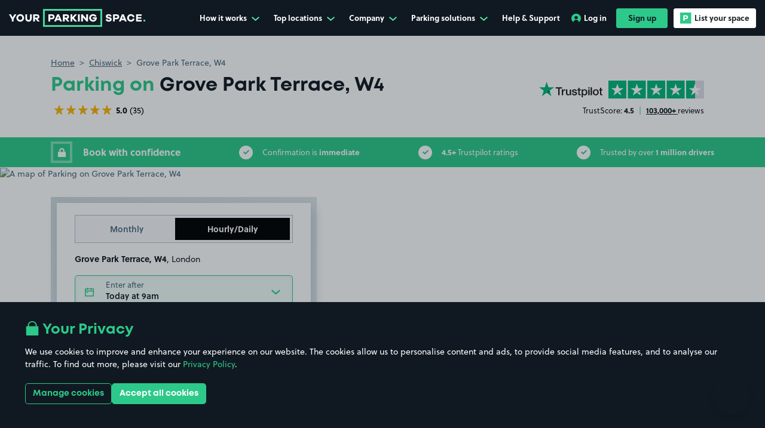

--- FILE ---
content_type: text/html; charset=utf-8
request_url: https://www.yourparkingspace.co.uk/locations/show/1884996725
body_size: 59895
content:
<!doctype html>
<html data-n-head-ssr lang="en-GB" data-n-head="%7B%22lang%22:%7B%22ssr%22:%22en-GB%22%7D%7D">
  <head >
    <meta data-n-head="ssr" data-hid="mobile-web-app-capable" name="mobile-web-app-capable" content="yes"><meta data-n-head="ssr" data-hid="apple-mobile-web-app-title" name="apple-mobile-web-app-title" content="YourParkingSpace"><meta data-n-head="ssr" data-hid="theme-color" name="theme-color" content="#101921"><meta data-n-head="ssr" data-hid="charset" charset="utf-8"><meta data-n-head="ssr" data-hid="viewport" name="viewport" content="width=device-width, initial-scale=1, maximum-scale=1"><meta data-n-head="ssr" data-hid="og:image" content="https://www.yourparkingspace.co.uk/images/yps-meta-image.jpeg" property="og:image"><meta data-n-head="ssr" data-hid="twitter:image" content="https://www.yourparkingspace.co.uk/images/yps-meta-image.jpeg" name="twitter:image"><meta data-n-head="ssr" data-hid="og:url" content="https://www.yourparkingspace.co.uk" property="og:url"><meta data-n-head="ssr" data-hid="og:type" content="website" property="og:type"><meta data-n-head="ssr" data-hid="og:site_name" property="og:site_name" content="YourParkingSpace"><meta data-n-head="ssr" data-hid="twitter:card" name="twitter:card" content="summary"><meta data-n-head="ssr" data-hid="twitter:site" name="twitter:site" content="@YPSUK"><meta data-n-head="ssr" data-hid="twitter:creator" name="twitter:creator" content="@YPSUK"><meta data-n-head="ssr" data-hid="og:title" content="Parking on Grove Park Terrace, W4 Parking | YourParkingSpace UK" property="og:title"><meta data-n-head="ssr" data-hid="twitter:title" content="Parking on Grove Park Terrace, W4 Parking | YourParkingSpace UK" name="twitter:title"><meta data-n-head="ssr" data-hid="description" content="Book parking in Parking on Grove Park Terrace, W4 with YourParkingSpace for cheap, safe, and hassle-free parking. Reserve your parking space today!" name="description"><meta data-n-head="ssr" data-hid="og:description" content="Book parking in Parking on Grove Park Terrace, W4 with YourParkingSpace for cheap, safe, and hassle-free parking. Reserve your parking space today!" property="og:description"><meta data-n-head="ssr" data-hid="twitter:description" content="Book parking in Parking on Grove Park Terrace, W4 with YourParkingSpace for cheap, safe, and hassle-free parking. Reserve your parking space today!" name="twitter:description"><meta data-n-head="ssr" name="apple-itunes-app" content="app-id=1107618222, app-argument=https://www.yourparkingspace.co.uk/locations/show/1884996725?start=undefined&amp;end=undefined&amp;rental=undefined" data-hid="apple-itunes-app"><title>Parking on Grove Park Terrace, W4 Parking | YourParkingSpace UK</title><link data-n-head="ssr" data-hid="shortcut-icon" rel="shortcut icon" href="/_nuxt/icons/icon_64x64.9e8aa8.png"><link data-n-head="ssr" data-hid="apple-touch-icon" rel="apple-touch-icon" href="/_nuxt/icons/icon_512x512.9e8aa8.png" sizes="512x512"><link data-n-head="ssr" rel="manifest" href="/_nuxt/manifest.024e158a.json" data-hid="manifest"><link data-n-head="ssr" rel="preconnect" href="https://dev.visualwebsiteoptimizer.com"><link data-n-head="ssr" rel="preconnect" href="https://www.googletagmanager.com"><link data-n-head="ssr" rel="stylesheet" href="https://use.typekit.net/gvv8kyt.css"><link data-n-head="ssr" rel="canonical" href="https://www.yourparkingspace.co.uk/locations/show/1884996725"><script data-n-head="ssr" data-hid="gtm-script">window['dataLayer']=[{"user_id":null,"event":"view_item","currency":"GBP","items":[{"item_name":"Parking on Grove Park Terrace, W4","item_id":1884996725,"item_category":"short_term","item_category2":"short_term_low","quantity":1}]}];if(!window._gtm_init){window._gtm_init=1;(function(w,n,d,m,e,p){w[d]=(w[d]==1||n[d]=='yes'||n[d]==1||n[m]==1||(w[e]&&w[e][p]&&w[e][p]()))?1:0})(window,navigator,'doNotTrack','msDoNotTrack','external','msTrackingProtectionEnabled');(function(w,d,s,l,x,y){w[x]={};w._gtm_inject=function(i){if(w.doNotTrack||w[x][i])return;w[x][i]=1;w[l]=w[l]||[];w[l].push({'gtm.start':new Date().getTime(),event:'gtm.js'});var f=d.getElementsByTagName(s)[0],j=d.createElement(s);j.defer=true;j.src='https://www.googletagmanager.com/gtm.js?id='+i;f.parentNode.insertBefore(j,f);};w[y]('GTM-KVDHV7B')})(window,document,'script','dataLayer','_gtm_ids','_gtm_inject')}</script><script data-n-head="ssr" type="application/ld+json">{"@context":"https://schema.org","@type":"Organization","@id":"https://www.yourparkingspace.co.uk/#organization","name":"YourParkingSpace","alternateName":"Your Parking Space","url":"https://www.yourparkingspace.co.uk","logo":"https://www.yourparkingspace.co.uk/images/yps-meta-image.jpeg","sameAs":["https://www.facebook.com/YourParkingSpace","https://x.com/YPSUK","https://uk.linkedin.com/company/yourparkingspace-ltd/"],"address":{"@type":"PostalAddress","addressLocality":"London, United Kingdom","postalCode":"E20 1JQ","streetAddress":"Floor 4, 2 Redman Place, London"}}</script><script data-n-head="ssr" type="application/ld+json">{"@context":"https://schema.org/","@type":"Product","name":"Parking on Grove Park Terrace, W4","image":"https://yps-assets.s3.eu-west-2.amazonaws.com/medium/be51c569240dd46d2aca415d5559454c.png","description":"&lt;p&gt;One space located on Grove Park Terrace in London. The space is close to Joanna Bird Contemporary Collections, Chiswick Menopause Clinic and Silent Summer Screenings. The space is suitable for vehicles up to the size of a Large - (4x4). At this location there is CCTV.&lt;/p&gt;&lt;p&gt;The space is available 24 hours on all days. You can enter/exit this location multiple times throughout the duration of your booking.&lt;/p&gt;\n\r\n\r &lt;p&gt;The parking space is a short walk from the River Thames and a number of pubs and restaurants, including The Bulls Head, City Barge and Annie&#x27;s. &lt;/p&gt;&lt;p&gt;&lt;/p&gt;&lt;p&gt;It&#x27;s a 5 minute walk to Chiswick Train Station and a 10 minute walk to Gunnersbury Underground and Chiswick Business Park.&lt;/p&gt;&lt;p&gt;&lt;/p&gt;&lt;p&gt;It&#x27;s a 15 minute walk to Brentford Football Club / London Irish RFC.&lt;/p&gt;","sku":"1","brand":{"@type":"Thing","name":"YourParkingSpace"},"aggregateRating":{"@type":"AggregateRating","ratingValue":5,"reviewCount":35},"review":[{"@type":"Review","author":"Nigel T.","datePublished":"2025-11-02T08:01:30+00:00","reviewBody":"This customer rated the space 5 stars but chose not to leave a comment.","itemReviewed":"Parking on Grove Park Terrace, W4","reviewRating":{"@type":"Rating","ratingValue":5}},{"@type":"Review","author":"BARNI L.","datePublished":"2025-10-26T23:08:29+00:00","reviewBody":"The parking was very convenient and easy to to get to and from in regards to the G Tec Community Stadium","itemReviewed":"Parking on Grove Park Terrace, W4","reviewRating":{"@type":"Rating","ratingValue":5}},{"@type":"Review","author":"Maxine B.","datePublished":"2025-05-18T09:34:51+00:00","reviewBody":"Great space. Easy to find. Plenty of room (Ford Fiesta). No issues.","itemReviewed":"Parking on Grove Park Terrace, W4","reviewRating":{"@type":"Rating","ratingValue":5}},{"@type":"Review","author":"David H.","datePublished":"2025-05-16T13:45:50+00:00","reviewBody":"great location and convenient, will use again","itemReviewed":"Parking on Grove Park Terrace, W4","reviewRating":{"@type":"Rating","ratingValue":5}},{"@type":"Review","author":"Kiss G.","datePublished":"2025-04-26T06:08:37+00:00","reviewBody":"This customer rated the space 5 stars but chose not to leave a comment.","itemReviewed":"Parking on Grove Park Terrace, W4","reviewRating":{"@type":"Rating","ratingValue":5}},{"@type":"Review","author":"Andrew B.","datePublished":"2025-04-14T18:23:08+00:00","reviewBody":"Great space and location! We will definitely use it again! ☺️","itemReviewed":"Parking on Grove Park Terrace, W4","reviewRating":{"@type":"Rating","ratingValue":5}},{"@type":"Review","author":"Daniel H.","datePublished":"2025-03-09T15:43:44+00:00","reviewBody":"easy to find , recommend","itemReviewed":"Parking on Grove Park Terrace, W4","reviewRating":{"@type":"Rating","ratingValue":5}},{"@type":"Review","author":"Abbie D.","datePublished":"2025-02-09T23:19:10+00:00","reviewBody":"Parked here several times without issue, easy to find &amp; the space is big enough for a 4x4. Even saw a cute cat in the windowsill on a couple of occasions! Highly recommend &amp; would use again","itemReviewed":"Parking on Grove Park Terrace, W4","reviewRating":{"@type":"Rating","ratingValue":5}},{"@type":"Review","author":"Anonymous","datePublished":"2025-02-04T11:47:44+00:00","reviewBody":"We would recommend this parking space. Great price and location. Lovely area. Reassuring CCTV as leaving the car for two days. Thank you.","itemReviewed":"Parking on Grove Park Terrace, W4","reviewRating":{"@type":"Rating","ratingValue":5}},{"@type":"Review","author":"Anonymous","datePublished":"2025-01-31T07:43:23+00:00","reviewBody":"Excellent spot and easy to navigate plus responsive and obliging owner. ","itemReviewed":"Parking on Grove Park Terrace, W4","reviewRating":{"@type":"Rating","ratingValue":5}},{"@type":"Review","author":"Debra B.","datePublished":"2025-01-26T09:26:47+00:00","reviewBody":"Easy to find, a good space to park in a great location for Chiswick.  All good .","itemReviewed":"Parking on Grove Park Terrace, W4","reviewRating":{"@type":"Rating","ratingValue":5}},{"@type":"Review","author":"Lorena S.","datePublished":"2025-01-02T14:39:18+00:00","reviewBody":"Always park here if its available: has always been easy to find, secure and close to the areas I need to be.","itemReviewed":"Parking on Grove Park Terrace, W4","reviewRating":{"@type":"Rating","ratingValue":5}},{"@type":"Review","author":"KEITH G.","datePublished":"2024-12-13T16:07:24+00:00","reviewBody":"Great location will use again","itemReviewed":"Parking on Grove Park Terrace, W4","reviewRating":{"@type":"Rating","ratingValue":5}},{"@type":"Review","author":"Gary S.","datePublished":"2024-10-30T15:19:23+00:00","reviewBody":"No issues , easy to find and  the space is big enough for a family car","itemReviewed":"Parking on Grove Park Terrace, W4","reviewRating":{"@type":"Rating","ratingValue":5}},{"@type":"Review","author":"RHYS T.","datePublished":"2024-09-29T17:23:24+00:00","reviewBody":"Excellent parking space, second visit. Lovely area to park and enjoy a leisurely walk down the Thames. Thank you very much.","itemReviewed":"Parking on Grove Park Terrace, W4","reviewRating":{"@type":"Rating","ratingValue":5}},{"@type":"Review","author":"Anonymous","datePublished":"2024-08-17T07:28:43+00:00","reviewBody":"This space was easy to find and access. The owner was friendly and helpful. He was very accomodating when I realised that I was going to be late.","itemReviewed":"Parking on Grove Park Terrace, W4","reviewRating":{"@type":"Rating","ratingValue":5}},{"@type":"Review","author":"Molly L.","datePublished":"2024-06-03T07:42:52+00:00","reviewBody":"Great parking space!","itemReviewed":"Parking on Grove Park Terrace, W4","reviewRating":{"@type":"Rating","ratingValue":5}},{"@type":"Review","author":"Vasile S.","datePublished":"2024-05-26T15:57:20+00:00","reviewBody":"Easy to find, easy to park.","itemReviewed":"Parking on Grove Park Terrace, W4","reviewRating":{"@type":"Rating","ratingValue":4}},{"@type":"Review","author":"Les D.","datePublished":"2024-04-04T09:47:09+00:00","reviewBody":"Street numbering a little confusing so recommend entering exact address into satnav, but good space, walking distance to Brentford ground (20 mins along the river) and very quick exit back onto M4 after game which was great.","itemReviewed":"Parking on Grove Park Terrace, W4","reviewRating":{"@type":"Rating","ratingValue":5}},{"@type":"Review","author":"Jane W.","datePublished":"2024-03-31T13:03:19+00:00","reviewBody":"Easy to find Ideal position if you don’t mind short walk Would use again","itemReviewed":"Parking on Grove Park Terrace, W4","reviewRating":{"@type":"Rating","ratingValue":5}}]}</script><script data-n-head="ssr" type="application/ld+json">{"@context":"https://schema.org/","@type":"ParkingFacility","name":"Parking on Grove Park Terrace, W4","latitude":51.483338,"longitude":-0.274521,"openingHours":["Mo 00:00-23:59","Tu 00:00-23:59","We 00:00-23:59","Th 00:00-23:59","Fr 00:00-23:59","Sa 00:00-23:59","Su 00:00-23:59"]}</script><link rel="preload" href="/_nuxt/f483ea2.modern.js" as="script"><link rel="preload" href="/_nuxt/55e4442.modern.js" as="script"><link rel="preload" href="/_nuxt/e5ba40f.modern.js" as="script"><link rel="preload" href="/_nuxt/c2083b3.modern.js" as="script"><link rel="preload" href="/_nuxt/43e2bb2.modern.js" as="script"><link rel="preload" href="/_nuxt/cc157b3.modern.js" as="script"><link rel="preload" href="/_nuxt/22a56ba.modern.js" as="script"><link rel="preload" href="/_nuxt/2414e60.modern.js" as="script"><link rel="preload" href="/_nuxt/5916614.modern.js" as="script"><link rel="preload" href="/_nuxt/94abc58.modern.js" as="script"><link rel="preload" href="/_nuxt/8caa226.modern.js" as="script"><link rel="preload" href="/_nuxt/9679e7a.modern.js" as="script"><link rel="preload" href="/_nuxt/76ab33d.modern.js" as="script"><link rel="preload" href="/_nuxt/f5a644b.modern.js" as="script"><style data-vue-ssr-id="516727c4:0 ec817fee:0 b562d076:0 3ad3bd2f:0 7f42656a:0 50f241a4:0 1c51215b:0 064cde5c:0 054492a4:0 68c3aefa:0 3e1aada8:0 3b56c340:0 98816868:0 dee91a7c:0 78147a06:0 ed482f36:0 1ad1cf9f:0 0134faf8:0 f1665a14:0 35a04f78:0 c94a6bae:0 20537a3a:0 960b187a:0 05d7d2b4:0 26c6f27e:0 7b483df2:0 346fc8c6:0 0b4d7ba6:0 7ce8c10a:0 22707ada:0 76d90427:0 05c44bac:0 27ec4c63:0 1a5bc8c4:0 699d214e:0 cb274350:0 a08ba73e:0 0a63b515:0 1936c342:0 40f61c3a:0 70952909:0 2459540f:0 0854abf1:0 63d50685:0 279feb54:0 6a0ad398:0 620c906c:0 5336c0e8:0 de6caa04:0 60f780d9:0 48973a52:0 18561a03:0 42fd1f7b:0 ef958978:0 97588f62:0 6f3c0f49:0 3a447a38:0">@font-face{font-display:swap;font-family:"Mont";font-weight:400;src:url(/_nuxt/fonts/font.3679e8d.woff2) format("woff2"),url(/_nuxt/fonts/font.72b3bb4.woff) format("woff")}@font-face{font-display:swap;font-family:"Mont";font-weight:600;src:url(/_nuxt/fonts/font.5378ef3.woff2) format("woff2"),url(/_nuxt/fonts/font.ed04a1f.woff) format("woff")}@font-face{font-display:swap;font-family:"Mont";font-weight:700;src:url(/_nuxt/fonts/font.2f6f9bf.woff2) format("woff2"),url(/_nuxt/fonts/font.72b3bb4.woff) format("woff")}@font-face{font-display:swap;font-family:"Signerica Fat";font-weight:400;src:url(/_nuxt/fonts/font.daafc8b.woff2) format("woff2"),url(/_nuxt/fonts/font.86694fa.woff) format("woff")}@font-face{font-display:swap;font-family:"UKNumberPlate";font-style:normal;font-weight:400;src:url(/_nuxt/fonts/UKNumberPlate.32cf935.woff2) format("woff2"),url(/_nuxt/fonts/UKNumberPlate.3f817be.woff) format("woff")}:root{--body-overflow:auto}/*!
 * Bootstrap v4.5.3 (https://getbootstrap.com/)
 * Copyright 2011-2020 The Bootstrap Authors
 * Copyright 2011-2020 Twitter, Inc.
 * Licensed under MIT (https://github.com/twbs/bootstrap/blob/main/LICENSE)
 */:root{--blue:#007bff;--indigo:#6610f2;--purple:#6f42c1;--pink:#e83e8c;--red:#dc3545;--orange:#fd7e14;--yellow:#ffc107;--green:#28a745;--teal:#20c997;--cyan:#17a2b8;--gray:#6c757d;--gray-dark:#343a40;--primary:#2dc98a;--secondary:#44b8f3;--success:#28a745;--info:#17a2b8;--warning:#ffc107;--danger:#dc3545;--light:#f8f9fa;--dark:#101921;--white:#fff;--breakpoint-xs:0;--breakpoint-sm:576px;--breakpoint-md:768px;--breakpoint-lg:992px;--breakpoint-xl:1200px;--breakpoint-xxl:1400px;--breakpoint-xxxl:1900px;--font-family-sans-serif:Soleil,sans-serif;--font-family-monospace:SFMono-Regular,Menlo,Monaco,Consolas,"Liberation Mono","Courier New",monospace}*,:after,:before{-webkit-box-sizing:border-box;box-sizing:border-box}html{-webkit-text-size-adjust:100%;-webkit-tap-highlight-color:rgba(0,0,0,0);font-family:sans-serif;line-height:1.15}article,aside,figcaption,figure,footer,header,hgroup,main,nav,section{display:block}body{background-color:#fff;color:#4a697c;font-family:Soleil,sans-serif;font-size:.875rem;font-weight:400;line-height:1.57;margin:0;text-align:left}[tabindex="-1"]:focus:not(:focus-visible){outline:0!important}hr{-webkit-box-sizing:content-box;box-sizing:content-box;height:0;overflow:visible}h1,h2,h3,h4,h5,h6{margin-bottom:.5rem;margin-top:0}p{margin-bottom:1rem;margin-top:0}abbr[data-original-title],abbr[title]{border-bottom:0;cursor:help;text-decoration:underline;-webkit-text-decoration:underline dotted;text-decoration:underline dotted;-webkit-text-decoration-skip-ink:none;text-decoration-skip-ink:none}address{font-style:normal;line-height:inherit}address,dl,ol,ul{margin-bottom:1rem}dl,ol,ul{margin-top:0}ol ol,ol ul,ul ol,ul ul{margin-bottom:0}dt{font-weight:700}dd{margin-bottom:.5rem;margin-left:0}blockquote{margin:0 0 1rem}b,strong{font-weight:bolder}small{font-size:80%}sub,sup{font-size:75%;line-height:0;position:relative;vertical-align:baseline}sub{bottom:-.25em}sup{top:-.5em}a{background-color:transparent;color:#2dc98a;-webkit-text-decoration:none;text-decoration:none}a:hover{color:#1f8a5f;-webkit-text-decoration:underline;text-decoration:underline}a:not([href]):not([class]){color:inherit;-webkit-text-decoration:none;text-decoration:none}a:not([href]):not([class]):hover{color:inherit;-webkit-text-decoration:none;text-decoration:none}code,kbd,pre,samp{font-family:SFMono-Regular,Menlo,Monaco,Consolas,"Liberation Mono","Courier New",monospace;font-size:1em}pre{-ms-overflow-style:scrollbar;margin-bottom:1rem;margin-top:0;overflow:auto}figure{margin:0 0 1rem}img{border-style:none}img,svg{vertical-align:middle}svg{overflow:hidden}table{border-collapse:collapse}caption{caption-side:bottom;color:#6c757d;padding-bottom:.75rem;padding-top:.75rem;text-align:left}th{text-align:inherit;text-align:-webkit-match-parent}label{display:inline-block;margin-bottom:.5rem}button{border-radius:0}button:focus:not(:focus-visible){outline:0}button,input,optgroup,select,textarea{font-family:inherit;font-size:inherit;line-height:inherit;margin:0}button,input{overflow:visible}button,select{text-transform:none}[role=button]{cursor:pointer}select{word-wrap:normal}[type=button],[type=reset],[type=submit],button{-webkit-appearance:button}[type=button]:not(:disabled),[type=reset]:not(:disabled),[type=submit]:not(:disabled),button:not(:disabled){cursor:pointer}[type=button]::-moz-focus-inner,[type=reset]::-moz-focus-inner,[type=submit]::-moz-focus-inner,button::-moz-focus-inner{border-style:none;padding:0}input[type=checkbox],input[type=radio]{-webkit-box-sizing:border-box;box-sizing:border-box;padding:0}textarea{overflow:auto;resize:vertical}fieldset{border:0;margin:0;min-width:0;padding:0}legend{color:inherit;display:block;font-size:1.5rem;line-height:inherit;margin-bottom:.5rem;max-width:100%;padding:0;white-space:normal;width:100%}progress{vertical-align:baseline}[type=number]::-webkit-inner-spin-button,[type=number]::-webkit-outer-spin-button{height:auto}[type=search]{-webkit-appearance:none;outline-offset:-2px}[type=search]::-webkit-search-decoration{-webkit-appearance:none}::-webkit-file-upload-button{-webkit-appearance:button;font:inherit}output{display:inline-block}summary{cursor:pointer;display:list-item}template{display:none}[hidden]{display:none!important}.h1,.h2,.h3,.h4,.h5,.h6,h1,h2,h3,h4,h5,h6{color:#101921;font-family:Mont,sans-serif;font-weight:700;line-height:1.2;margin-bottom:.5rem}.h1,h1{font-size:2.625rem}.h2,h2{font-size:2.125rem}.h3,h3{font-size:2rem}.h4,h4{font-size:1.5rem}.h5,h5{font-size:1.125rem}.h6,h6{font-size:.875rem}.lead{font-size:1.09375rem;font-weight:300}.display-1{font-size:6rem}.display-1,.display-2{font-weight:300;line-height:1.2}.display-2{font-size:5.5rem}.display-3{font-size:4.5rem}.display-3,.display-4{font-weight:300;line-height:1.2}.display-4{font-size:3.5rem}hr{border:0;border-top:1px solid rgba(0,0,0,.1);margin-bottom:1rem;margin-top:1rem}.small,small{font-size:.875em;font-weight:400}.mark,mark{background-color:#fcf8e3;padding:.2em}.list-inline,.list-unstyled{list-style:none;padding-left:0}.list-inline-item{display:inline-block}.list-inline-item:not(:last-child){margin-right:.5rem}.initialism{font-size:90%;text-transform:uppercase}.blockquote{font-size:1.09375rem;margin-bottom:1rem}.blockquote-footer{color:#6c757d;display:block;font-size:.875em}.blockquote-footer:before{content:"— "}.container,.container-fluid,.container-lg,.container-md,.container-sm,.container-xl{margin-left:auto;margin-right:auto;padding-left:15px;padding-right:15px;width:100%}@media(min-width:576px){.container,.container-sm{max-width:540px}}@media(min-width:768px){.container,.container-md,.container-sm{max-width:720px}}@media(min-width:992px){.container,.container-lg,.container-md,.container-sm{max-width:960px}}@media(min-width:1200px){.container,.container-lg,.container-md,.container-sm,.container-xl{max-width:1140px}}.row{display:-webkit-box;display:-ms-flexbox;display:flex;-ms-flex-wrap:wrap;flex-wrap:wrap;margin-left:-15px;margin-right:-15px}.no-gutters{margin-left:0;margin-right:0}.no-gutters>.col,.no-gutters>[class*=col-]{padding-left:0;padding-right:0}.col,.col-1,.col-10,.col-11,.col-12,.col-2,.col-3,.col-4,.col-5,.col-6,.col-7,.col-8,.col-9,.col-auto,.col-lg,.col-lg-1,.col-lg-10,.col-lg-11,.col-lg-12,.col-lg-2,.col-lg-3,.col-lg-4,.col-lg-5,.col-lg-6,.col-lg-7,.col-lg-8,.col-lg-9,.col-lg-auto,.col-md,.col-md-1,.col-md-10,.col-md-11,.col-md-12,.col-md-2,.col-md-3,.col-md-4,.col-md-5,.col-md-6,.col-md-7,.col-md-8,.col-md-9,.col-md-auto,.col-sm,.col-sm-1,.col-sm-10,.col-sm-11,.col-sm-12,.col-sm-2,.col-sm-3,.col-sm-4,.col-sm-5,.col-sm-6,.col-sm-7,.col-sm-8,.col-sm-9,.col-sm-auto,.col-xl,.col-xl-1,.col-xl-10,.col-xl-11,.col-xl-12,.col-xl-2,.col-xl-3,.col-xl-4,.col-xl-5,.col-xl-6,.col-xl-7,.col-xl-8,.col-xl-9,.col-xl-auto,.col-xxl,.col-xxl-1,.col-xxl-10,.col-xxl-11,.col-xxl-12,.col-xxl-2,.col-xxl-3,.col-xxl-4,.col-xxl-5,.col-xxl-6,.col-xxl-7,.col-xxl-8,.col-xxl-9,.col-xxl-auto,.col-xxxl,.col-xxxl-1,.col-xxxl-10,.col-xxxl-11,.col-xxxl-12,.col-xxxl-2,.col-xxxl-3,.col-xxxl-4,.col-xxxl-5,.col-xxxl-6,.col-xxxl-7,.col-xxxl-8,.col-xxxl-9,.col-xxxl-auto{padding-left:15px;padding-right:15px;position:relative;width:100%}.col{-ms-flex-preferred-size:0;-webkit-box-flex:1;-ms-flex-positive:1;flex-basis:0;flex-grow:1;max-width:100%}.row-cols-1>*{-webkit-box-flex:0;-ms-flex:0 0 100%;flex:0 0 100%;max-width:100%}.row-cols-2>*{-webkit-box-flex:0;-ms-flex:0 0 50%;flex:0 0 50%;max-width:50%}.row-cols-3>*{-webkit-box-flex:0;-ms-flex:0 0 33.3333333333%;flex:0 0 33.3333333333%;max-width:33.3333333333%}.row-cols-4>*{-webkit-box-flex:0;-ms-flex:0 0 25%;flex:0 0 25%;max-width:25%}.row-cols-5>*{-webkit-box-flex:0;-ms-flex:0 0 20%;flex:0 0 20%;max-width:20%}.row-cols-6>*{-webkit-box-flex:0;-ms-flex:0 0 16.6666666667%;flex:0 0 16.6666666667%;max-width:16.6666666667%}.col-auto{-ms-flex:0 0 auto;flex:0 0 auto;max-width:100%;width:auto}.col-1,.col-auto{-webkit-box-flex:0}.col-1{-ms-flex:0 0 8.33333333%;flex:0 0 8.33333333%;max-width:8.33333333%}.col-2{-ms-flex:0 0 16.66666667%;flex:0 0 16.66666667%;max-width:16.66666667%}.col-2,.col-3{-webkit-box-flex:0}.col-3{-ms-flex:0 0 25%;flex:0 0 25%;max-width:25%}.col-4{-ms-flex:0 0 33.33333333%;flex:0 0 33.33333333%;max-width:33.33333333%}.col-4,.col-5{-webkit-box-flex:0}.col-5{-ms-flex:0 0 41.66666667%;flex:0 0 41.66666667%;max-width:41.66666667%}.col-6{-ms-flex:0 0 50%;flex:0 0 50%;max-width:50%}.col-6,.col-7{-webkit-box-flex:0}.col-7{-ms-flex:0 0 58.33333333%;flex:0 0 58.33333333%;max-width:58.33333333%}.col-8{-ms-flex:0 0 66.66666667%;flex:0 0 66.66666667%;max-width:66.66666667%}.col-8,.col-9{-webkit-box-flex:0}.col-9{-ms-flex:0 0 75%;flex:0 0 75%;max-width:75%}.col-10{-ms-flex:0 0 83.33333333%;flex:0 0 83.33333333%;max-width:83.33333333%}.col-10,.col-11{-webkit-box-flex:0}.col-11{-ms-flex:0 0 91.66666667%;flex:0 0 91.66666667%;max-width:91.66666667%}.col-12{-webkit-box-flex:0;-ms-flex:0 0 100%;flex:0 0 100%;max-width:100%}.order-first{-webkit-box-ordinal-group:0;-ms-flex-order:-1;order:-1}.order-last{-webkit-box-ordinal-group:14;-ms-flex-order:13;order:13}.order-0{-webkit-box-ordinal-group:1;-ms-flex-order:0;order:0}.order-1{-webkit-box-ordinal-group:2;-ms-flex-order:1;order:1}.order-2{-webkit-box-ordinal-group:3;-ms-flex-order:2;order:2}.order-3{-webkit-box-ordinal-group:4;-ms-flex-order:3;order:3}.order-4{-webkit-box-ordinal-group:5;-ms-flex-order:4;order:4}.order-5{-webkit-box-ordinal-group:6;-ms-flex-order:5;order:5}.order-6{-webkit-box-ordinal-group:7;-ms-flex-order:6;order:6}.order-7{-webkit-box-ordinal-group:8;-ms-flex-order:7;order:7}.order-8{-webkit-box-ordinal-group:9;-ms-flex-order:8;order:8}.order-9{-webkit-box-ordinal-group:10;-ms-flex-order:9;order:9}.order-10{-webkit-box-ordinal-group:11;-ms-flex-order:10;order:10}.order-11{-webkit-box-ordinal-group:12;-ms-flex-order:11;order:11}.order-12{-webkit-box-ordinal-group:13;-ms-flex-order:12;order:12}.offset-1{margin-left:8.33333333%}.offset-2{margin-left:16.66666667%}.offset-3{margin-left:25%}.offset-4{margin-left:33.33333333%}.offset-5{margin-left:41.66666667%}.offset-6{margin-left:50%}.offset-7{margin-left:58.33333333%}.offset-8{margin-left:66.66666667%}.offset-9{margin-left:75%}.offset-10{margin-left:83.33333333%}.offset-11{margin-left:91.66666667%}@media(min-width:576px){.col-sm{-ms-flex-preferred-size:0;-webkit-box-flex:1;-ms-flex-positive:1;flex-basis:0;flex-grow:1;max-width:100%}.row-cols-sm-1>*{-webkit-box-flex:0;-ms-flex:0 0 100%;flex:0 0 100%;max-width:100%}.row-cols-sm-2>*{-webkit-box-flex:0;-ms-flex:0 0 50%;flex:0 0 50%;max-width:50%}.row-cols-sm-3>*{-webkit-box-flex:0;-ms-flex:0 0 33.3333333333%;flex:0 0 33.3333333333%;max-width:33.3333333333%}.row-cols-sm-4>*{-webkit-box-flex:0;-ms-flex:0 0 25%;flex:0 0 25%;max-width:25%}.row-cols-sm-5>*{-webkit-box-flex:0;-ms-flex:0 0 20%;flex:0 0 20%;max-width:20%}.row-cols-sm-6>*{-webkit-box-flex:0;-ms-flex:0 0 16.6666666667%;flex:0 0 16.6666666667%;max-width:16.6666666667%}.col-sm-auto{-webkit-box-flex:0;-ms-flex:0 0 auto;flex:0 0 auto;max-width:100%;width:auto}.col-sm-1{-webkit-box-flex:0;-ms-flex:0 0 8.33333333%;flex:0 0 8.33333333%;max-width:8.33333333%}.col-sm-2{-webkit-box-flex:0;-ms-flex:0 0 16.66666667%;flex:0 0 16.66666667%;max-width:16.66666667%}.col-sm-3{-webkit-box-flex:0;-ms-flex:0 0 25%;flex:0 0 25%;max-width:25%}.col-sm-4{-webkit-box-flex:0;-ms-flex:0 0 33.33333333%;flex:0 0 33.33333333%;max-width:33.33333333%}.col-sm-5{-webkit-box-flex:0;-ms-flex:0 0 41.66666667%;flex:0 0 41.66666667%;max-width:41.66666667%}.col-sm-6{-webkit-box-flex:0;-ms-flex:0 0 50%;flex:0 0 50%;max-width:50%}.col-sm-7{-webkit-box-flex:0;-ms-flex:0 0 58.33333333%;flex:0 0 58.33333333%;max-width:58.33333333%}.col-sm-8{-webkit-box-flex:0;-ms-flex:0 0 66.66666667%;flex:0 0 66.66666667%;max-width:66.66666667%}.col-sm-9{-webkit-box-flex:0;-ms-flex:0 0 75%;flex:0 0 75%;max-width:75%}.col-sm-10{-webkit-box-flex:0;-ms-flex:0 0 83.33333333%;flex:0 0 83.33333333%;max-width:83.33333333%}.col-sm-11{-webkit-box-flex:0;-ms-flex:0 0 91.66666667%;flex:0 0 91.66666667%;max-width:91.66666667%}.col-sm-12{-webkit-box-flex:0;-ms-flex:0 0 100%;flex:0 0 100%;max-width:100%}.order-sm-first{-webkit-box-ordinal-group:0;-ms-flex-order:-1;order:-1}.order-sm-last{-webkit-box-ordinal-group:14;-ms-flex-order:13;order:13}.order-sm-0{-webkit-box-ordinal-group:1;-ms-flex-order:0;order:0}.order-sm-1{-webkit-box-ordinal-group:2;-ms-flex-order:1;order:1}.order-sm-2{-webkit-box-ordinal-group:3;-ms-flex-order:2;order:2}.order-sm-3{-webkit-box-ordinal-group:4;-ms-flex-order:3;order:3}.order-sm-4{-webkit-box-ordinal-group:5;-ms-flex-order:4;order:4}.order-sm-5{-webkit-box-ordinal-group:6;-ms-flex-order:5;order:5}.order-sm-6{-webkit-box-ordinal-group:7;-ms-flex-order:6;order:6}.order-sm-7{-webkit-box-ordinal-group:8;-ms-flex-order:7;order:7}.order-sm-8{-webkit-box-ordinal-group:9;-ms-flex-order:8;order:8}.order-sm-9{-webkit-box-ordinal-group:10;-ms-flex-order:9;order:9}.order-sm-10{-webkit-box-ordinal-group:11;-ms-flex-order:10;order:10}.order-sm-11{-webkit-box-ordinal-group:12;-ms-flex-order:11;order:11}.order-sm-12{-webkit-box-ordinal-group:13;-ms-flex-order:12;order:12}.offset-sm-0{margin-left:0}.offset-sm-1{margin-left:8.33333333%}.offset-sm-2{margin-left:16.66666667%}.offset-sm-3{margin-left:25%}.offset-sm-4{margin-left:33.33333333%}.offset-sm-5{margin-left:41.66666667%}.offset-sm-6{margin-left:50%}.offset-sm-7{margin-left:58.33333333%}.offset-sm-8{margin-left:66.66666667%}.offset-sm-9{margin-left:75%}.offset-sm-10{margin-left:83.33333333%}.offset-sm-11{margin-left:91.66666667%}}@media(min-width:768px){.col-md{-ms-flex-preferred-size:0;-webkit-box-flex:1;-ms-flex-positive:1;flex-basis:0;flex-grow:1;max-width:100%}.row-cols-md-1>*{-webkit-box-flex:0;-ms-flex:0 0 100%;flex:0 0 100%;max-width:100%}.row-cols-md-2>*{-webkit-box-flex:0;-ms-flex:0 0 50%;flex:0 0 50%;max-width:50%}.row-cols-md-3>*{-webkit-box-flex:0;-ms-flex:0 0 33.3333333333%;flex:0 0 33.3333333333%;max-width:33.3333333333%}.row-cols-md-4>*{-webkit-box-flex:0;-ms-flex:0 0 25%;flex:0 0 25%;max-width:25%}.row-cols-md-5>*{-webkit-box-flex:0;-ms-flex:0 0 20%;flex:0 0 20%;max-width:20%}.row-cols-md-6>*{-webkit-box-flex:0;-ms-flex:0 0 16.6666666667%;flex:0 0 16.6666666667%;max-width:16.6666666667%}.col-md-auto{-webkit-box-flex:0;-ms-flex:0 0 auto;flex:0 0 auto;max-width:100%;width:auto}.col-md-1{-webkit-box-flex:0;-ms-flex:0 0 8.33333333%;flex:0 0 8.33333333%;max-width:8.33333333%}.col-md-2{-webkit-box-flex:0;-ms-flex:0 0 16.66666667%;flex:0 0 16.66666667%;max-width:16.66666667%}.col-md-3{-webkit-box-flex:0;-ms-flex:0 0 25%;flex:0 0 25%;max-width:25%}.col-md-4{-webkit-box-flex:0;-ms-flex:0 0 33.33333333%;flex:0 0 33.33333333%;max-width:33.33333333%}.col-md-5{-webkit-box-flex:0;-ms-flex:0 0 41.66666667%;flex:0 0 41.66666667%;max-width:41.66666667%}.col-md-6{-webkit-box-flex:0;-ms-flex:0 0 50%;flex:0 0 50%;max-width:50%}.col-md-7{-webkit-box-flex:0;-ms-flex:0 0 58.33333333%;flex:0 0 58.33333333%;max-width:58.33333333%}.col-md-8{-webkit-box-flex:0;-ms-flex:0 0 66.66666667%;flex:0 0 66.66666667%;max-width:66.66666667%}.col-md-9{-webkit-box-flex:0;-ms-flex:0 0 75%;flex:0 0 75%;max-width:75%}.col-md-10{-webkit-box-flex:0;-ms-flex:0 0 83.33333333%;flex:0 0 83.33333333%;max-width:83.33333333%}.col-md-11{-webkit-box-flex:0;-ms-flex:0 0 91.66666667%;flex:0 0 91.66666667%;max-width:91.66666667%}.col-md-12{-webkit-box-flex:0;-ms-flex:0 0 100%;flex:0 0 100%;max-width:100%}.order-md-first{-webkit-box-ordinal-group:0;-ms-flex-order:-1;order:-1}.order-md-last{-webkit-box-ordinal-group:14;-ms-flex-order:13;order:13}.order-md-0{-webkit-box-ordinal-group:1;-ms-flex-order:0;order:0}.order-md-1{-webkit-box-ordinal-group:2;-ms-flex-order:1;order:1}.order-md-2{-webkit-box-ordinal-group:3;-ms-flex-order:2;order:2}.order-md-3{-webkit-box-ordinal-group:4;-ms-flex-order:3;order:3}.order-md-4{-webkit-box-ordinal-group:5;-ms-flex-order:4;order:4}.order-md-5{-webkit-box-ordinal-group:6;-ms-flex-order:5;order:5}.order-md-6{-webkit-box-ordinal-group:7;-ms-flex-order:6;order:6}.order-md-7{-webkit-box-ordinal-group:8;-ms-flex-order:7;order:7}.order-md-8{-webkit-box-ordinal-group:9;-ms-flex-order:8;order:8}.order-md-9{-webkit-box-ordinal-group:10;-ms-flex-order:9;order:9}.order-md-10{-webkit-box-ordinal-group:11;-ms-flex-order:10;order:10}.order-md-11{-webkit-box-ordinal-group:12;-ms-flex-order:11;order:11}.order-md-12{-webkit-box-ordinal-group:13;-ms-flex-order:12;order:12}.offset-md-0{margin-left:0}.offset-md-1{margin-left:8.33333333%}.offset-md-2{margin-left:16.66666667%}.offset-md-3{margin-left:25%}.offset-md-4{margin-left:33.33333333%}.offset-md-5{margin-left:41.66666667%}.offset-md-6{margin-left:50%}.offset-md-7{margin-left:58.33333333%}.offset-md-8{margin-left:66.66666667%}.offset-md-9{margin-left:75%}.offset-md-10{margin-left:83.33333333%}.offset-md-11{margin-left:91.66666667%}}@media(min-width:992px){.col-lg{-ms-flex-preferred-size:0;-webkit-box-flex:1;-ms-flex-positive:1;flex-basis:0;flex-grow:1;max-width:100%}.row-cols-lg-1>*{-webkit-box-flex:0;-ms-flex:0 0 100%;flex:0 0 100%;max-width:100%}.row-cols-lg-2>*{-webkit-box-flex:0;-ms-flex:0 0 50%;flex:0 0 50%;max-width:50%}.row-cols-lg-3>*{-webkit-box-flex:0;-ms-flex:0 0 33.3333333333%;flex:0 0 33.3333333333%;max-width:33.3333333333%}.row-cols-lg-4>*{-webkit-box-flex:0;-ms-flex:0 0 25%;flex:0 0 25%;max-width:25%}.row-cols-lg-5>*{-webkit-box-flex:0;-ms-flex:0 0 20%;flex:0 0 20%;max-width:20%}.row-cols-lg-6>*{-webkit-box-flex:0;-ms-flex:0 0 16.6666666667%;flex:0 0 16.6666666667%;max-width:16.6666666667%}.col-lg-auto{-webkit-box-flex:0;-ms-flex:0 0 auto;flex:0 0 auto;max-width:100%;width:auto}.col-lg-1{-webkit-box-flex:0;-ms-flex:0 0 8.33333333%;flex:0 0 8.33333333%;max-width:8.33333333%}.col-lg-2{-webkit-box-flex:0;-ms-flex:0 0 16.66666667%;flex:0 0 16.66666667%;max-width:16.66666667%}.col-lg-3{-webkit-box-flex:0;-ms-flex:0 0 25%;flex:0 0 25%;max-width:25%}.col-lg-4{-webkit-box-flex:0;-ms-flex:0 0 33.33333333%;flex:0 0 33.33333333%;max-width:33.33333333%}.col-lg-5{-webkit-box-flex:0;-ms-flex:0 0 41.66666667%;flex:0 0 41.66666667%;max-width:41.66666667%}.col-lg-6{-webkit-box-flex:0;-ms-flex:0 0 50%;flex:0 0 50%;max-width:50%}.col-lg-7{-webkit-box-flex:0;-ms-flex:0 0 58.33333333%;flex:0 0 58.33333333%;max-width:58.33333333%}.col-lg-8{-webkit-box-flex:0;-ms-flex:0 0 66.66666667%;flex:0 0 66.66666667%;max-width:66.66666667%}.col-lg-9{-webkit-box-flex:0;-ms-flex:0 0 75%;flex:0 0 75%;max-width:75%}.col-lg-10{-webkit-box-flex:0;-ms-flex:0 0 83.33333333%;flex:0 0 83.33333333%;max-width:83.33333333%}.col-lg-11{-webkit-box-flex:0;-ms-flex:0 0 91.66666667%;flex:0 0 91.66666667%;max-width:91.66666667%}.col-lg-12{-webkit-box-flex:0;-ms-flex:0 0 100%;flex:0 0 100%;max-width:100%}.order-lg-first{-webkit-box-ordinal-group:0;-ms-flex-order:-1;order:-1}.order-lg-last{-webkit-box-ordinal-group:14;-ms-flex-order:13;order:13}.order-lg-0{-webkit-box-ordinal-group:1;-ms-flex-order:0;order:0}.order-lg-1{-webkit-box-ordinal-group:2;-ms-flex-order:1;order:1}.order-lg-2{-webkit-box-ordinal-group:3;-ms-flex-order:2;order:2}.order-lg-3{-webkit-box-ordinal-group:4;-ms-flex-order:3;order:3}.order-lg-4{-webkit-box-ordinal-group:5;-ms-flex-order:4;order:4}.order-lg-5{-webkit-box-ordinal-group:6;-ms-flex-order:5;order:5}.order-lg-6{-webkit-box-ordinal-group:7;-ms-flex-order:6;order:6}.order-lg-7{-webkit-box-ordinal-group:8;-ms-flex-order:7;order:7}.order-lg-8{-webkit-box-ordinal-group:9;-ms-flex-order:8;order:8}.order-lg-9{-webkit-box-ordinal-group:10;-ms-flex-order:9;order:9}.order-lg-10{-webkit-box-ordinal-group:11;-ms-flex-order:10;order:10}.order-lg-11{-webkit-box-ordinal-group:12;-ms-flex-order:11;order:11}.order-lg-12{-webkit-box-ordinal-group:13;-ms-flex-order:12;order:12}.offset-lg-0{margin-left:0}.offset-lg-1{margin-left:8.33333333%}.offset-lg-2{margin-left:16.66666667%}.offset-lg-3{margin-left:25%}.offset-lg-4{margin-left:33.33333333%}.offset-lg-5{margin-left:41.66666667%}.offset-lg-6{margin-left:50%}.offset-lg-7{margin-left:58.33333333%}.offset-lg-8{margin-left:66.66666667%}.offset-lg-9{margin-left:75%}.offset-lg-10{margin-left:83.33333333%}.offset-lg-11{margin-left:91.66666667%}}@media(min-width:1200px){.col-xl{-ms-flex-preferred-size:0;-webkit-box-flex:1;-ms-flex-positive:1;flex-basis:0;flex-grow:1;max-width:100%}.row-cols-xl-1>*{-webkit-box-flex:0;-ms-flex:0 0 100%;flex:0 0 100%;max-width:100%}.row-cols-xl-2>*{-webkit-box-flex:0;-ms-flex:0 0 50%;flex:0 0 50%;max-width:50%}.row-cols-xl-3>*{-webkit-box-flex:0;-ms-flex:0 0 33.3333333333%;flex:0 0 33.3333333333%;max-width:33.3333333333%}.row-cols-xl-4>*{-webkit-box-flex:0;-ms-flex:0 0 25%;flex:0 0 25%;max-width:25%}.row-cols-xl-5>*{-webkit-box-flex:0;-ms-flex:0 0 20%;flex:0 0 20%;max-width:20%}.row-cols-xl-6>*{-webkit-box-flex:0;-ms-flex:0 0 16.6666666667%;flex:0 0 16.6666666667%;max-width:16.6666666667%}.col-xl-auto{-webkit-box-flex:0;-ms-flex:0 0 auto;flex:0 0 auto;max-width:100%;width:auto}.col-xl-1{-webkit-box-flex:0;-ms-flex:0 0 8.33333333%;flex:0 0 8.33333333%;max-width:8.33333333%}.col-xl-2{-webkit-box-flex:0;-ms-flex:0 0 16.66666667%;flex:0 0 16.66666667%;max-width:16.66666667%}.col-xl-3{-webkit-box-flex:0;-ms-flex:0 0 25%;flex:0 0 25%;max-width:25%}.col-xl-4{-webkit-box-flex:0;-ms-flex:0 0 33.33333333%;flex:0 0 33.33333333%;max-width:33.33333333%}.col-xl-5{-webkit-box-flex:0;-ms-flex:0 0 41.66666667%;flex:0 0 41.66666667%;max-width:41.66666667%}.col-xl-6{-webkit-box-flex:0;-ms-flex:0 0 50%;flex:0 0 50%;max-width:50%}.col-xl-7{-webkit-box-flex:0;-ms-flex:0 0 58.33333333%;flex:0 0 58.33333333%;max-width:58.33333333%}.col-xl-8{-webkit-box-flex:0;-ms-flex:0 0 66.66666667%;flex:0 0 66.66666667%;max-width:66.66666667%}.col-xl-9{-webkit-box-flex:0;-ms-flex:0 0 75%;flex:0 0 75%;max-width:75%}.col-xl-10{-webkit-box-flex:0;-ms-flex:0 0 83.33333333%;flex:0 0 83.33333333%;max-width:83.33333333%}.col-xl-11{-webkit-box-flex:0;-ms-flex:0 0 91.66666667%;flex:0 0 91.66666667%;max-width:91.66666667%}.col-xl-12{-webkit-box-flex:0;-ms-flex:0 0 100%;flex:0 0 100%;max-width:100%}.order-xl-first{-webkit-box-ordinal-group:0;-ms-flex-order:-1;order:-1}.order-xl-last{-webkit-box-ordinal-group:14;-ms-flex-order:13;order:13}.order-xl-0{-webkit-box-ordinal-group:1;-ms-flex-order:0;order:0}.order-xl-1{-webkit-box-ordinal-group:2;-ms-flex-order:1;order:1}.order-xl-2{-webkit-box-ordinal-group:3;-ms-flex-order:2;order:2}.order-xl-3{-webkit-box-ordinal-group:4;-ms-flex-order:3;order:3}.order-xl-4{-webkit-box-ordinal-group:5;-ms-flex-order:4;order:4}.order-xl-5{-webkit-box-ordinal-group:6;-ms-flex-order:5;order:5}.order-xl-6{-webkit-box-ordinal-group:7;-ms-flex-order:6;order:6}.order-xl-7{-webkit-box-ordinal-group:8;-ms-flex-order:7;order:7}.order-xl-8{-webkit-box-ordinal-group:9;-ms-flex-order:8;order:8}.order-xl-9{-webkit-box-ordinal-group:10;-ms-flex-order:9;order:9}.order-xl-10{-webkit-box-ordinal-group:11;-ms-flex-order:10;order:10}.order-xl-11{-webkit-box-ordinal-group:12;-ms-flex-order:11;order:11}.order-xl-12{-webkit-box-ordinal-group:13;-ms-flex-order:12;order:12}.offset-xl-0{margin-left:0}.offset-xl-1{margin-left:8.33333333%}.offset-xl-2{margin-left:16.66666667%}.offset-xl-3{margin-left:25%}.offset-xl-4{margin-left:33.33333333%}.offset-xl-5{margin-left:41.66666667%}.offset-xl-6{margin-left:50%}.offset-xl-7{margin-left:58.33333333%}.offset-xl-8{margin-left:66.66666667%}.offset-xl-9{margin-left:75%}.offset-xl-10{margin-left:83.33333333%}.offset-xl-11{margin-left:91.66666667%}}@media(min-width:1400px){.col-xxl{-ms-flex-preferred-size:0;-webkit-box-flex:1;-ms-flex-positive:1;flex-basis:0;flex-grow:1;max-width:100%}.row-cols-xxl-1>*{-webkit-box-flex:0;-ms-flex:0 0 100%;flex:0 0 100%;max-width:100%}.row-cols-xxl-2>*{-webkit-box-flex:0;-ms-flex:0 0 50%;flex:0 0 50%;max-width:50%}.row-cols-xxl-3>*{-webkit-box-flex:0;-ms-flex:0 0 33.3333333333%;flex:0 0 33.3333333333%;max-width:33.3333333333%}.row-cols-xxl-4>*{-webkit-box-flex:0;-ms-flex:0 0 25%;flex:0 0 25%;max-width:25%}.row-cols-xxl-5>*{-webkit-box-flex:0;-ms-flex:0 0 20%;flex:0 0 20%;max-width:20%}.row-cols-xxl-6>*{-webkit-box-flex:0;-ms-flex:0 0 16.6666666667%;flex:0 0 16.6666666667%;max-width:16.6666666667%}.col-xxl-auto{-webkit-box-flex:0;-ms-flex:0 0 auto;flex:0 0 auto;max-width:100%;width:auto}.col-xxl-1{-webkit-box-flex:0;-ms-flex:0 0 8.33333333%;flex:0 0 8.33333333%;max-width:8.33333333%}.col-xxl-2{-webkit-box-flex:0;-ms-flex:0 0 16.66666667%;flex:0 0 16.66666667%;max-width:16.66666667%}.col-xxl-3{-webkit-box-flex:0;-ms-flex:0 0 25%;flex:0 0 25%;max-width:25%}.col-xxl-4{-webkit-box-flex:0;-ms-flex:0 0 33.33333333%;flex:0 0 33.33333333%;max-width:33.33333333%}.col-xxl-5{-webkit-box-flex:0;-ms-flex:0 0 41.66666667%;flex:0 0 41.66666667%;max-width:41.66666667%}.col-xxl-6{-webkit-box-flex:0;-ms-flex:0 0 50%;flex:0 0 50%;max-width:50%}.col-xxl-7{-webkit-box-flex:0;-ms-flex:0 0 58.33333333%;flex:0 0 58.33333333%;max-width:58.33333333%}.col-xxl-8{-webkit-box-flex:0;-ms-flex:0 0 66.66666667%;flex:0 0 66.66666667%;max-width:66.66666667%}.col-xxl-9{-webkit-box-flex:0;-ms-flex:0 0 75%;flex:0 0 75%;max-width:75%}.col-xxl-10{-webkit-box-flex:0;-ms-flex:0 0 83.33333333%;flex:0 0 83.33333333%;max-width:83.33333333%}.col-xxl-11{-webkit-box-flex:0;-ms-flex:0 0 91.66666667%;flex:0 0 91.66666667%;max-width:91.66666667%}.col-xxl-12{-webkit-box-flex:0;-ms-flex:0 0 100%;flex:0 0 100%;max-width:100%}.order-xxl-first{-webkit-box-ordinal-group:0;-ms-flex-order:-1;order:-1}.order-xxl-last{-webkit-box-ordinal-group:14;-ms-flex-order:13;order:13}.order-xxl-0{-webkit-box-ordinal-group:1;-ms-flex-order:0;order:0}.order-xxl-1{-webkit-box-ordinal-group:2;-ms-flex-order:1;order:1}.order-xxl-2{-webkit-box-ordinal-group:3;-ms-flex-order:2;order:2}.order-xxl-3{-webkit-box-ordinal-group:4;-ms-flex-order:3;order:3}.order-xxl-4{-webkit-box-ordinal-group:5;-ms-flex-order:4;order:4}.order-xxl-5{-webkit-box-ordinal-group:6;-ms-flex-order:5;order:5}.order-xxl-6{-webkit-box-ordinal-group:7;-ms-flex-order:6;order:6}.order-xxl-7{-webkit-box-ordinal-group:8;-ms-flex-order:7;order:7}.order-xxl-8{-webkit-box-ordinal-group:9;-ms-flex-order:8;order:8}.order-xxl-9{-webkit-box-ordinal-group:10;-ms-flex-order:9;order:9}.order-xxl-10{-webkit-box-ordinal-group:11;-ms-flex-order:10;order:10}.order-xxl-11{-webkit-box-ordinal-group:12;-ms-flex-order:11;order:11}.order-xxl-12{-webkit-box-ordinal-group:13;-ms-flex-order:12;order:12}.offset-xxl-0{margin-left:0}.offset-xxl-1{margin-left:8.33333333%}.offset-xxl-2{margin-left:16.66666667%}.offset-xxl-3{margin-left:25%}.offset-xxl-4{margin-left:33.33333333%}.offset-xxl-5{margin-left:41.66666667%}.offset-xxl-6{margin-left:50%}.offset-xxl-7{margin-left:58.33333333%}.offset-xxl-8{margin-left:66.66666667%}.offset-xxl-9{margin-left:75%}.offset-xxl-10{margin-left:83.33333333%}.offset-xxl-11{margin-left:91.66666667%}}@media(min-width:1900px){.col-xxxl{-ms-flex-preferred-size:0;-webkit-box-flex:1;-ms-flex-positive:1;flex-basis:0;flex-grow:1;max-width:100%}.row-cols-xxxl-1>*{-webkit-box-flex:0;-ms-flex:0 0 100%;flex:0 0 100%;max-width:100%}.row-cols-xxxl-2>*{-webkit-box-flex:0;-ms-flex:0 0 50%;flex:0 0 50%;max-width:50%}.row-cols-xxxl-3>*{-webkit-box-flex:0;-ms-flex:0 0 33.3333333333%;flex:0 0 33.3333333333%;max-width:33.3333333333%}.row-cols-xxxl-4>*{-webkit-box-flex:0;-ms-flex:0 0 25%;flex:0 0 25%;max-width:25%}.row-cols-xxxl-5>*{-webkit-box-flex:0;-ms-flex:0 0 20%;flex:0 0 20%;max-width:20%}.row-cols-xxxl-6>*{-webkit-box-flex:0;-ms-flex:0 0 16.6666666667%;flex:0 0 16.6666666667%;max-width:16.6666666667%}.col-xxxl-auto{-webkit-box-flex:0;-ms-flex:0 0 auto;flex:0 0 auto;max-width:100%;width:auto}.col-xxxl-1{-webkit-box-flex:0;-ms-flex:0 0 8.33333333%;flex:0 0 8.33333333%;max-width:8.33333333%}.col-xxxl-2{-webkit-box-flex:0;-ms-flex:0 0 16.66666667%;flex:0 0 16.66666667%;max-width:16.66666667%}.col-xxxl-3{-webkit-box-flex:0;-ms-flex:0 0 25%;flex:0 0 25%;max-width:25%}.col-xxxl-4{-webkit-box-flex:0;-ms-flex:0 0 33.33333333%;flex:0 0 33.33333333%;max-width:33.33333333%}.col-xxxl-5{-webkit-box-flex:0;-ms-flex:0 0 41.66666667%;flex:0 0 41.66666667%;max-width:41.66666667%}.col-xxxl-6{-webkit-box-flex:0;-ms-flex:0 0 50%;flex:0 0 50%;max-width:50%}.col-xxxl-7{-webkit-box-flex:0;-ms-flex:0 0 58.33333333%;flex:0 0 58.33333333%;max-width:58.33333333%}.col-xxxl-8{-webkit-box-flex:0;-ms-flex:0 0 66.66666667%;flex:0 0 66.66666667%;max-width:66.66666667%}.col-xxxl-9{-webkit-box-flex:0;-ms-flex:0 0 75%;flex:0 0 75%;max-width:75%}.col-xxxl-10{-webkit-box-flex:0;-ms-flex:0 0 83.33333333%;flex:0 0 83.33333333%;max-width:83.33333333%}.col-xxxl-11{-webkit-box-flex:0;-ms-flex:0 0 91.66666667%;flex:0 0 91.66666667%;max-width:91.66666667%}.col-xxxl-12{-webkit-box-flex:0;-ms-flex:0 0 100%;flex:0 0 100%;max-width:100%}.order-xxxl-first{-webkit-box-ordinal-group:0;-ms-flex-order:-1;order:-1}.order-xxxl-last{-webkit-box-ordinal-group:14;-ms-flex-order:13;order:13}.order-xxxl-0{-webkit-box-ordinal-group:1;-ms-flex-order:0;order:0}.order-xxxl-1{-webkit-box-ordinal-group:2;-ms-flex-order:1;order:1}.order-xxxl-2{-webkit-box-ordinal-group:3;-ms-flex-order:2;order:2}.order-xxxl-3{-webkit-box-ordinal-group:4;-ms-flex-order:3;order:3}.order-xxxl-4{-webkit-box-ordinal-group:5;-ms-flex-order:4;order:4}.order-xxxl-5{-webkit-box-ordinal-group:6;-ms-flex-order:5;order:5}.order-xxxl-6{-webkit-box-ordinal-group:7;-ms-flex-order:6;order:6}.order-xxxl-7{-webkit-box-ordinal-group:8;-ms-flex-order:7;order:7}.order-xxxl-8{-webkit-box-ordinal-group:9;-ms-flex-order:8;order:8}.order-xxxl-9{-webkit-box-ordinal-group:10;-ms-flex-order:9;order:9}.order-xxxl-10{-webkit-box-ordinal-group:11;-ms-flex-order:10;order:10}.order-xxxl-11{-webkit-box-ordinal-group:12;-ms-flex-order:11;order:11}.order-xxxl-12{-webkit-box-ordinal-group:13;-ms-flex-order:12;order:12}.offset-xxxl-0{margin-left:0}.offset-xxxl-1{margin-left:8.33333333%}.offset-xxxl-2{margin-left:16.66666667%}.offset-xxxl-3{margin-left:25%}.offset-xxxl-4{margin-left:33.33333333%}.offset-xxxl-5{margin-left:41.66666667%}.offset-xxxl-6{margin-left:50%}.offset-xxxl-7{margin-left:58.33333333%}.offset-xxxl-8{margin-left:66.66666667%}.offset-xxxl-9{margin-left:75%}.offset-xxxl-10{margin-left:83.33333333%}.offset-xxxl-11{margin-left:91.66666667%}}.form-control{background-clip:padding-box;background-color:#fff;border:1px solid #8aa4b3;border-radius:3px;color:#495057;display:block;font-size:.875rem;font-weight:400;height:calc(1.57em + 1.564rem + 2px);line-height:1.57;padding:.782rem 1.25rem;-webkit-transition:border-color .15s ease-in-out,-webkit-box-shadow .15s ease-in-out;transition:border-color .15s ease-in-out,-webkit-box-shadow .15s ease-in-out;transition:border-color .15s ease-in-out,box-shadow .15s ease-in-out;transition:border-color .15s ease-in-out,box-shadow .15s ease-in-out,-webkit-box-shadow .15s ease-in-out;width:100%}@media(prefers-reduced-motion:reduce){.form-control{-webkit-transition:none;transition:none}}.form-control::-ms-expand{background-color:transparent;border:0}.form-control:focus{background-color:#fff;border-color:#8fe6c3;-webkit-box-shadow:0 0 0 .2rem rgba(45,201,138,.25);box-shadow:0 0 0 .2rem rgba(45,201,138,.25);color:#495057;outline:0}.form-control::-webkit-input-placeholder{color:#8aa4b3;opacity:1}.form-control::-moz-placeholder{color:#8aa4b3;opacity:1}.form-control:-ms-input-placeholder{color:#8aa4b3;opacity:1}.form-control::-ms-input-placeholder{color:#8aa4b3;opacity:1}.form-control::placeholder{color:#8aa4b3;opacity:1}.form-control:disabled,.form-control[readonly]{background-color:#e9ecef;opacity:1}input[type=date].form-control,input[type=datetime-local].form-control,input[type=month].form-control,input[type=time].form-control{-webkit-appearance:none;-moz-appearance:none;appearance:none}select.form-control:-moz-focusring{color:transparent;text-shadow:0 0 0 #495057}select.form-control:focus::-ms-value{background-color:#fff;color:#495057}.form-control-file,.form-control-range{display:block;width:100%}.col-form-label{font-size:inherit;line-height:1.57;margin-bottom:0;padding-bottom:calc(.782rem + 1px);padding-top:calc(.782rem + 1px)}.col-form-label-lg{font-size:1.09375rem;line-height:1.5;padding-bottom:calc(.86754rem + 1px);padding-top:calc(.86754rem + 1px)}.col-form-label-sm{font-size:.8125rem;line-height:1.5;padding-bottom:calc(.59375rem + 1px);padding-top:calc(.59375rem + 1px)}.form-control-plaintext{background-color:transparent;border:solid transparent;border-width:1px 0;color:#4a697c;display:block;font-size:.875rem;line-height:1.57;margin-bottom:0;padding:.782rem 0;width:100%}.form-control-plaintext.form-control-lg,.form-control-plaintext.form-control-sm{padding-left:0;padding-right:0}.form-control-sm{border-radius:.2rem;font-size:.8125rem;height:calc(1.5em + 1.1875rem + 2px);line-height:1.5;padding:.59375rem .6875rem}.form-control-lg{border-radius:.3rem;font-size:1.09375rem;height:calc(1.5em + 1.73508rem + 2px);line-height:1.5;padding:.867541667rem 1rem}select.form-control[multiple],select.form-control[size]{height:auto}textarea.form-control{height:auto}.form-group{margin-bottom:1rem}.form-text{display:block;margin-top:.25rem}.form-row{display:-webkit-box;display:-ms-flexbox;display:flex;-ms-flex-wrap:wrap;flex-wrap:wrap;margin-left:-5px;margin-right:-5px}.form-row>.col,.form-row>[class*=col-]{padding-left:5px;padding-right:5px}.form-check{display:block;padding-left:1.25rem;position:relative}.form-check-input{margin-left:-1.25rem;margin-top:.3rem;position:absolute}.form-check-input:disabled~.form-check-label,.form-check-input[disabled]~.form-check-label{color:#6c757d}.form-check-label{margin-bottom:0}.form-check-inline{-webkit-box-align:center;-ms-flex-align:center;align-items:center;display:-webkit-inline-box;display:-ms-inline-flexbox;display:inline-flex;margin-right:.75rem;padding-left:0}.form-check-inline .form-check-input{margin-left:0;margin-right:.3125rem;margin-top:0;position:static}.valid-feedback{color:#28a745;display:none;font-size:.875em;margin-top:.25rem;width:100%}.valid-tooltip{background-color:rgba(40,167,69,.9);border-radius:.25rem;color:#fff;display:none;font-size:.765625rem;left:0;line-height:1.57;margin-top:.1rem;max-width:100%;padding:.25rem .5rem;position:absolute;top:100%;z-index:5}.form-row>.col>.valid-tooltip,.form-row>[class*=col-]>.valid-tooltip{left:5px}.is-valid~.valid-feedback,.is-valid~.valid-tooltip,.was-validated :valid~.valid-feedback,.was-validated :valid~.valid-tooltip{display:block}.form-control.is-valid,.was-validated .form-control:valid{background-image:url("data:image/svg+xml;charset=utf-8,%3Csvg xmlns='http://www.w3.org/2000/svg' width='8' height='8'%3E%3Cpath fill='%2328a745' d='M2.3 6.73.6 4.53c-.4-1.04.46-1.4 1.1-.8l1.1 1.4 3.4-3.8c.6-.63 1.6-.27 1.2.7l-4 4.6c-.43.5-.8.4-1.1.1z'/%3E%3C/svg%3E");background-position:right calc(.3925em + .391rem) center;background-repeat:no-repeat;background-size:calc(.785em + .782rem) calc(.785em + .782rem);border-color:#28a745;padding-right:calc(1.57em + 1.564rem)!important}.form-control.is-valid:focus,.was-validated .form-control:valid:focus{border-color:#28a745;-webkit-box-shadow:0 0 0 .2rem rgba(40,167,69,.25);box-shadow:0 0 0 .2rem rgba(40,167,69,.25)}.was-validated select.form-control:valid,select.form-control.is-valid{background-position:right 2.5rem center;padding-right:5rem!important}.was-validated textarea.form-control:valid,textarea.form-control.is-valid{background-position:top calc(.3925em + .391rem) right calc(.3925em + .391rem);padding-right:calc(1.57em + 1.564rem)}.custom-select.is-valid,.was-validated .custom-select:valid{background:url("data:image/svg+xml;charset=utf-8,%3Csvg xmlns='http://www.w3.org/2000/svg' width='19' height='10' viewBox='0 0 13 7'%3E%3Cpath d='m6.5 7 .624-.533L13 1.39 11.751 0 6.5 4.534 1.249 0 0 1.391l5.876 5.076z' fill='%232dc98a'/%3E%3C/svg%3E") right 1.25rem center/15px 19px no-repeat,#fff url("data:image/svg+xml;charset=utf-8,%3Csvg xmlns='http://www.w3.org/2000/svg' width='8' height='8'%3E%3Cpath fill='%2328a745' d='M2.3 6.73.6 4.53c-.4-1.04.46-1.4 1.1-.8l1.1 1.4 3.4-3.8c.6-.63 1.6-.27 1.2.7l-4 4.6c-.43.5-.8.4-1.1.1z'/%3E%3C/svg%3E") center right 3.25rem/calc(.785em + .782rem) calc(.785em + .782rem) no-repeat;border-color:#28a745;padding-right:calc(.75em + 4.423rem)!important}.custom-select.is-valid:focus,.was-validated .custom-select:valid:focus{border-color:#28a745;-webkit-box-shadow:0 0 0 .2rem rgba(40,167,69,.25);box-shadow:0 0 0 .2rem rgba(40,167,69,.25)}.form-check-input.is-valid~.form-check-label,.was-validated .form-check-input:valid~.form-check-label{color:#28a745}.form-check-input.is-valid~.valid-feedback,.form-check-input.is-valid~.valid-tooltip,.was-validated .form-check-input:valid~.valid-feedback,.was-validated .form-check-input:valid~.valid-tooltip{display:block}.custom-control-input.is-valid~.custom-control-label,.was-validated .custom-control-input:valid~.custom-control-label{color:#28a745}.custom-control-input.is-valid~.custom-control-label:before,.was-validated .custom-control-input:valid~.custom-control-label:before{border-color:#28a745}.custom-control-input.is-valid:checked~.custom-control-label:before,.was-validated .custom-control-input:valid:checked~.custom-control-label:before{background-color:#34ce57;border-color:#34ce57}.custom-control-input.is-valid:focus~.custom-control-label:before,.was-validated .custom-control-input:valid:focus~.custom-control-label:before{-webkit-box-shadow:0 0 0 .2rem rgba(40,167,69,.25);box-shadow:0 0 0 .2rem rgba(40,167,69,.25)}.custom-control-input.is-valid:focus:not(:checked)~.custom-control-label:before,.was-validated .custom-control-input:valid:focus:not(:checked)~.custom-control-label:before{border-color:#28a745}.custom-file-input.is-valid~.custom-file-label,.was-validated .custom-file-input:valid~.custom-file-label{border-color:#28a745}.custom-file-input.is-valid:focus~.custom-file-label,.was-validated .custom-file-input:valid:focus~.custom-file-label{border-color:#28a745;-webkit-box-shadow:0 0 0 .2rem rgba(40,167,69,.25);box-shadow:0 0 0 .2rem rgba(40,167,69,.25)}.invalid-feedback{color:#dc3545;display:none;font-size:.875em;margin-top:.25rem;width:100%}.invalid-tooltip{background-color:rgba(220,53,69,.9);border-radius:.25rem;color:#fff;display:none;font-size:.765625rem;left:0;line-height:1.57;margin-top:.1rem;max-width:100%;padding:.25rem .5rem;position:absolute;top:100%;z-index:5}.form-row>.col>.invalid-tooltip,.form-row>[class*=col-]>.invalid-tooltip{left:5px}.is-invalid~.invalid-feedback,.is-invalid~.invalid-tooltip,.was-validated :invalid~.invalid-feedback,.was-validated :invalid~.invalid-tooltip{display:block}.form-control.is-invalid,.was-validated .form-control:invalid{background-image:url("data:image/svg+xml;charset=utf-8,%3Csvg xmlns='http://www.w3.org/2000/svg' width='12' height='12' fill='none' stroke='%23dc3545'%3E%3Ccircle cx='6' cy='6' r='4.5'/%3E%3Cpath stroke-linejoin='round' d='M5.8 3.6h.4L6 6.5z'/%3E%3Ccircle cx='6' cy='8.2' r='.6' fill='%23dc3545' stroke='none'/%3E%3C/svg%3E");background-position:right calc(.3925em + .391rem) center;background-repeat:no-repeat;background-size:calc(.785em + .782rem) calc(.785em + .782rem);border-color:#dc3545;padding-right:calc(1.57em + 1.564rem)!important}.form-control.is-invalid:focus,.was-validated .form-control:invalid:focus{border-color:#dc3545;-webkit-box-shadow:0 0 0 .2rem rgba(220,53,69,.25);box-shadow:0 0 0 .2rem rgba(220,53,69,.25)}.was-validated select.form-control:invalid,select.form-control.is-invalid{background-position:right 2.5rem center;padding-right:5rem!important}.was-validated textarea.form-control:invalid,textarea.form-control.is-invalid{background-position:top calc(.3925em + .391rem) right calc(.3925em + .391rem);padding-right:calc(1.57em + 1.564rem)}.custom-select.is-invalid,.was-validated .custom-select:invalid{background:url("data:image/svg+xml;charset=utf-8,%3Csvg xmlns='http://www.w3.org/2000/svg' width='19' height='10' viewBox='0 0 13 7'%3E%3Cpath d='m6.5 7 .624-.533L13 1.39 11.751 0 6.5 4.534 1.249 0 0 1.391l5.876 5.076z' fill='%232dc98a'/%3E%3C/svg%3E") right 1.25rem center/15px 19px no-repeat,#fff url("data:image/svg+xml;charset=utf-8,%3Csvg xmlns='http://www.w3.org/2000/svg' width='12' height='12' fill='none' stroke='%23dc3545'%3E%3Ccircle cx='6' cy='6' r='4.5'/%3E%3Cpath stroke-linejoin='round' d='M5.8 3.6h.4L6 6.5z'/%3E%3Ccircle cx='6' cy='8.2' r='.6' fill='%23dc3545' stroke='none'/%3E%3C/svg%3E") center right 3.25rem/calc(.785em + .782rem) calc(.785em + .782rem) no-repeat;border-color:#dc3545;padding-right:calc(.75em + 4.423rem)!important}.custom-select.is-invalid:focus,.was-validated .custom-select:invalid:focus{border-color:#dc3545;-webkit-box-shadow:0 0 0 .2rem rgba(220,53,69,.25);box-shadow:0 0 0 .2rem rgba(220,53,69,.25)}.form-check-input.is-invalid~.form-check-label,.was-validated .form-check-input:invalid~.form-check-label{color:#dc3545}.form-check-input.is-invalid~.invalid-feedback,.form-check-input.is-invalid~.invalid-tooltip,.was-validated .form-check-input:invalid~.invalid-feedback,.was-validated .form-check-input:invalid~.invalid-tooltip{display:block}.custom-control-input.is-invalid~.custom-control-label,.was-validated .custom-control-input:invalid~.custom-control-label{color:#dc3545}.custom-control-input.is-invalid~.custom-control-label:before,.was-validated .custom-control-input:invalid~.custom-control-label:before{border-color:#dc3545}.custom-control-input.is-invalid:checked~.custom-control-label:before,.was-validated .custom-control-input:invalid:checked~.custom-control-label:before{background-color:#e4606d;border-color:#e4606d}.custom-control-input.is-invalid:focus~.custom-control-label:before,.was-validated .custom-control-input:invalid:focus~.custom-control-label:before{-webkit-box-shadow:0 0 0 .2rem rgba(220,53,69,.25);box-shadow:0 0 0 .2rem rgba(220,53,69,.25)}.custom-control-input.is-invalid:focus:not(:checked)~.custom-control-label:before,.was-validated .custom-control-input:invalid:focus:not(:checked)~.custom-control-label:before{border-color:#dc3545}.custom-file-input.is-invalid~.custom-file-label,.was-validated .custom-file-input:invalid~.custom-file-label{border-color:#dc3545}.custom-file-input.is-invalid:focus~.custom-file-label,.was-validated .custom-file-input:invalid:focus~.custom-file-label{border-color:#dc3545;-webkit-box-shadow:0 0 0 .2rem rgba(220,53,69,.25);box-shadow:0 0 0 .2rem rgba(220,53,69,.25)}.form-inline{-webkit-box-orient:horizontal;-webkit-box-direction:normal;-webkit-box-align:center;-ms-flex-align:center;align-items:center;display:-webkit-box;display:-ms-flexbox;display:flex;-ms-flex-flow:row wrap;flex-flow:row wrap}.form-inline .form-check{width:100%}@media(min-width:576px){.form-inline label{-ms-flex-align:center;-webkit-box-pack:center;-ms-flex-pack:center;justify-content:center}.form-inline .form-group,.form-inline label{-webkit-box-align:center;align-items:center;display:-webkit-box;display:-ms-flexbox;display:flex;margin-bottom:0}.form-inline .form-group{-webkit-box-flex:0;-webkit-box-orient:horizontal;-webkit-box-direction:normal;-ms-flex-align:center;-ms-flex:0 0 auto;flex:0 0 auto;-ms-flex-flow:row wrap;flex-flow:row wrap}.form-inline .form-control{display:inline-block;vertical-align:middle;width:auto}.form-inline .form-control-plaintext{display:inline-block}.form-inline .custom-select,.form-inline .input-group{width:auto}.form-inline .form-check{-webkit-box-align:center;-ms-flex-align:center;-webkit-box-pack:center;-ms-flex-pack:center;align-items:center;display:-webkit-box;display:-ms-flexbox;display:flex;justify-content:center;padding-left:0;width:auto}.form-inline .form-check-input{-ms-flex-negative:0;flex-shrink:0;margin-left:0;margin-right:.25rem;margin-top:0;position:relative}.form-inline .custom-control{-webkit-box-align:center;-ms-flex-align:center;-webkit-box-pack:center;-ms-flex-pack:center;align-items:center;justify-content:center}.form-inline .custom-control-label{margin-bottom:0}}.btn{background-color:transparent;border:1px solid transparent;border-radius:0;color:#4a697c;display:inline-block;font-family:Mont,sans-serif;font-size:.875rem;font-weight:700;line-height:1.57;padding:.375rem .75rem;text-align:center;-webkit-transition:color .15s ease-in-out,background-color .15s ease-in-out,border-color .15s ease-in-out,-webkit-box-shadow .15s ease-in-out;transition:color .15s ease-in-out,background-color .15s ease-in-out,border-color .15s ease-in-out,-webkit-box-shadow .15s ease-in-out;transition:color .15s ease-in-out,background-color .15s ease-in-out,border-color .15s ease-in-out,box-shadow .15s ease-in-out;transition:color .15s ease-in-out,background-color .15s ease-in-out,border-color .15s ease-in-out,box-shadow .15s ease-in-out,-webkit-box-shadow .15s ease-in-out;-webkit-user-select:none;-moz-user-select:none;-ms-user-select:none;user-select:none;vertical-align:middle}@media(prefers-reduced-motion:reduce){.btn{-webkit-transition:none;transition:none}}.btn:hover{color:#4a697c;-webkit-text-decoration:none;text-decoration:none}.btn.focus,.btn:focus{-webkit-box-shadow:0 0 0 .2rem rgba(45,201,138,.25);box-shadow:0 0 0 .2rem rgba(45,201,138,.25);outline:0}.btn.disabled,.btn:disabled{opacity:.65}.btn:not(:disabled):not(.disabled){cursor:pointer}a.btn.disabled,fieldset:disabled a.btn{pointer-events:none}.btn-primary{background-color:#2dc98a;border-color:#2dc98a;color:#fff}.btn-primary:hover{background-color:#26aa75;border-color:#249f6d;color:#fff}.btn-primary.focus,.btn-primary:focus{background-color:#26aa75;border-color:#249f6d;-webkit-box-shadow:0 0 0 .2rem rgba(77,209,156,.5);box-shadow:0 0 0 .2rem rgba(77,209,156,.5);color:#fff}.btn-primary.disabled,.btn-primary:disabled{background-color:#2dc98a;border-color:#2dc98a;color:#fff}.btn-primary:not(:disabled):not(.disabled).active,.btn-primary:not(:disabled):not(.disabled):active,.show>.btn-primary.dropdown-toggle{background-color:#249f6d;border-color:#219566;color:#fff}.btn-primary:not(:disabled):not(.disabled).active:focus,.btn-primary:not(:disabled):not(.disabled):active:focus,.show>.btn-primary.dropdown-toggle:focus{-webkit-box-shadow:0 0 0 .2rem rgba(77,209,156,.5);box-shadow:0 0 0 .2rem rgba(77,209,156,.5)}.btn-secondary{background-color:#44b8f3;border-color:#44b8f3;color:#212529}.btn-secondary:hover{background-color:#20aaf1;border-color:#14a6f0;color:#fff}.btn-secondary.focus,.btn-secondary:focus{background-color:#20aaf1;border-color:#14a6f0;-webkit-box-shadow:0 0 0 .2rem rgba(63,162,213,.5);box-shadow:0 0 0 .2rem rgba(63,162,213,.5);color:#fff}.btn-secondary.disabled,.btn-secondary:disabled{background-color:#44b8f3;border-color:#44b8f3;color:#212529}.btn-secondary:not(:disabled):not(.disabled).active,.btn-secondary:not(:disabled):not(.disabled):active,.show>.btn-secondary.dropdown-toggle{background-color:#14a6f0;border-color:#0f9fe8;color:#fff}.btn-secondary:not(:disabled):not(.disabled).active:focus,.btn-secondary:not(:disabled):not(.disabled):active:focus,.show>.btn-secondary.dropdown-toggle:focus{-webkit-box-shadow:0 0 0 .2rem rgba(63,162,213,.5);box-shadow:0 0 0 .2rem rgba(63,162,213,.5)}.btn-success{background-color:#28a745;border-color:#28a745;color:#fff}.btn-success:hover{background-color:#218838;border-color:#1e7e34;color:#fff}.btn-success.focus,.btn-success:focus{background-color:#218838;border-color:#1e7e34;-webkit-box-shadow:0 0 0 .2rem rgba(72,180,97,.5);box-shadow:0 0 0 .2rem rgba(72,180,97,.5);color:#fff}.btn-success.disabled,.btn-success:disabled{background-color:#28a745;border-color:#28a745;color:#fff}.btn-success:not(:disabled):not(.disabled).active,.btn-success:not(:disabled):not(.disabled):active,.show>.btn-success.dropdown-toggle{background-color:#1e7e34;border-color:#1c7430;color:#fff}.btn-success:not(:disabled):not(.disabled).active:focus,.btn-success:not(:disabled):not(.disabled):active:focus,.show>.btn-success.dropdown-toggle:focus{-webkit-box-shadow:0 0 0 .2rem rgba(72,180,97,.5);box-shadow:0 0 0 .2rem rgba(72,180,97,.5)}.btn-info{background-color:#17a2b8;border-color:#17a2b8;color:#fff}.btn-info:hover{background-color:#138496;border-color:#117a8b;color:#fff}.btn-info.focus,.btn-info:focus{background-color:#138496;border-color:#117a8b;-webkit-box-shadow:0 0 0 .2rem rgba(58,176,195,.5);box-shadow:0 0 0 .2rem rgba(58,176,195,.5);color:#fff}.btn-info.disabled,.btn-info:disabled{background-color:#17a2b8;border-color:#17a2b8;color:#fff}.btn-info:not(:disabled):not(.disabled).active,.btn-info:not(:disabled):not(.disabled):active,.show>.btn-info.dropdown-toggle{background-color:#117a8b;border-color:#10707f;color:#fff}.btn-info:not(:disabled):not(.disabled).active:focus,.btn-info:not(:disabled):not(.disabled):active:focus,.show>.btn-info.dropdown-toggle:focus{-webkit-box-shadow:0 0 0 .2rem rgba(58,176,195,.5);box-shadow:0 0 0 .2rem rgba(58,176,195,.5)}.btn-warning{background-color:#ffc107;border-color:#ffc107;color:#212529}.btn-warning:hover{background-color:#e0a800;border-color:#d39e00;color:#212529}.btn-warning.focus,.btn-warning:focus{background-color:#e0a800;border-color:#d39e00;-webkit-box-shadow:0 0 0 .2rem rgba(222,170,12,.5);box-shadow:0 0 0 .2rem rgba(222,170,12,.5);color:#212529}.btn-warning.disabled,.btn-warning:disabled{background-color:#ffc107;border-color:#ffc107;color:#212529}.btn-warning:not(:disabled):not(.disabled).active,.btn-warning:not(:disabled):not(.disabled):active,.show>.btn-warning.dropdown-toggle{background-color:#d39e00;border-color:#c69500;color:#212529}.btn-warning:not(:disabled):not(.disabled).active:focus,.btn-warning:not(:disabled):not(.disabled):active:focus,.show>.btn-warning.dropdown-toggle:focus{-webkit-box-shadow:0 0 0 .2rem rgba(222,170,12,.5);box-shadow:0 0 0 .2rem rgba(222,170,12,.5)}.btn-danger{background-color:#dc3545;border-color:#dc3545;color:#fff}.btn-danger:hover{background-color:#c82333;border-color:#bd2130;color:#fff}.btn-danger.focus,.btn-danger:focus{background-color:#c82333;border-color:#bd2130;-webkit-box-shadow:0 0 0 .2rem rgba(225,83,97,.5);box-shadow:0 0 0 .2rem rgba(225,83,97,.5);color:#fff}.btn-danger.disabled,.btn-danger:disabled{background-color:#dc3545;border-color:#dc3545;color:#fff}.btn-danger:not(:disabled):not(.disabled).active,.btn-danger:not(:disabled):not(.disabled):active,.show>.btn-danger.dropdown-toggle{background-color:#bd2130;border-color:#b21f2d;color:#fff}.btn-danger:not(:disabled):not(.disabled).active:focus,.btn-danger:not(:disabled):not(.disabled):active:focus,.show>.btn-danger.dropdown-toggle:focus{-webkit-box-shadow:0 0 0 .2rem rgba(225,83,97,.5);box-shadow:0 0 0 .2rem rgba(225,83,97,.5)}.btn-light{background-color:#f8f9fa;border-color:#f8f9fa;color:#212529}.btn-light:hover{background-color:#e2e6ea;border-color:#dae0e5;color:#212529}.btn-light.focus,.btn-light:focus{background-color:#e2e6ea;border-color:#dae0e5;-webkit-box-shadow:0 0 0 .2rem hsla(220,4%,85%,.5);box-shadow:0 0 0 .2rem hsla(220,4%,85%,.5);color:#212529}.btn-light.disabled,.btn-light:disabled{background-color:#f8f9fa;border-color:#f8f9fa;color:#212529}.btn-light:not(:disabled):not(.disabled).active,.btn-light:not(:disabled):not(.disabled):active,.show>.btn-light.dropdown-toggle{background-color:#dae0e5;border-color:#d3d9df;color:#212529}.btn-light:not(:disabled):not(.disabled).active:focus,.btn-light:not(:disabled):not(.disabled):active:focus,.show>.btn-light.dropdown-toggle:focus{-webkit-box-shadow:0 0 0 .2rem hsla(220,4%,85%,.5);box-shadow:0 0 0 .2rem hsla(220,4%,85%,.5)}.btn-dark{background-color:#101921;border-color:#101921;color:#fff}.btn-dark:hover{background-color:#040507;border-color:#000;color:#fff}.btn-dark.focus,.btn-dark:focus{background-color:#040507;border-color:#000;-webkit-box-shadow:0 0 0 .2rem rgba(52,60,66,.5);box-shadow:0 0 0 .2rem rgba(52,60,66,.5);color:#fff}.btn-dark.disabled,.btn-dark:disabled{background-color:#101921;border-color:#101921;color:#fff}.btn-dark:not(:disabled):not(.disabled).active,.btn-dark:not(:disabled):not(.disabled):active,.show>.btn-dark.dropdown-toggle{background-color:#000;border-color:#000;color:#fff}.btn-dark:not(:disabled):not(.disabled).active:focus,.btn-dark:not(:disabled):not(.disabled):active:focus,.show>.btn-dark.dropdown-toggle:focus{-webkit-box-shadow:0 0 0 .2rem rgba(52,60,66,.5);box-shadow:0 0 0 .2rem rgba(52,60,66,.5)}.btn-white{background-color:#fff;border-color:#fff;color:#212529}.btn-white:hover{background-color:#ececec;border-color:#e6e6e6;color:#212529}.btn-white.focus,.btn-white:focus{background-color:#ececec;border-color:#e6e6e6;-webkit-box-shadow:0 0 0 .2rem hsla(240,2%,87%,.5);box-shadow:0 0 0 .2rem hsla(240,2%,87%,.5);color:#212529}.btn-white.disabled,.btn-white:disabled{background-color:#fff;border-color:#fff;color:#212529}.btn-white:not(:disabled):not(.disabled).active,.btn-white:not(:disabled):not(.disabled):active,.show>.btn-white.dropdown-toggle{background-color:#e6e6e6;border-color:#dfdfdf;color:#212529}.btn-white:not(:disabled):not(.disabled).active:focus,.btn-white:not(:disabled):not(.disabled):active:focus,.show>.btn-white.dropdown-toggle:focus{-webkit-box-shadow:0 0 0 .2rem hsla(240,2%,87%,.5);box-shadow:0 0 0 .2rem hsla(240,2%,87%,.5)}.btn-outline-primary{border-color:#2dc98a;color:#2dc98a}.btn-outline-primary:hover{background-color:#2dc98a;border-color:#2dc98a;color:#fff}.btn-outline-primary.focus,.btn-outline-primary:focus{-webkit-box-shadow:0 0 0 .2rem rgba(45,201,138,.5);box-shadow:0 0 0 .2rem rgba(45,201,138,.5)}.btn-outline-primary.disabled,.btn-outline-primary:disabled{background-color:transparent;color:#2dc98a}.btn-outline-primary:not(:disabled):not(.disabled).active,.btn-outline-primary:not(:disabled):not(.disabled):active,.show>.btn-outline-primary.dropdown-toggle{background-color:#2dc98a;border-color:#2dc98a;color:#fff}.btn-outline-primary:not(:disabled):not(.disabled).active:focus,.btn-outline-primary:not(:disabled):not(.disabled):active:focus,.show>.btn-outline-primary.dropdown-toggle:focus{-webkit-box-shadow:0 0 0 .2rem rgba(45,201,138,.5);box-shadow:0 0 0 .2rem rgba(45,201,138,.5)}.btn-outline-secondary{border-color:#44b8f3;color:#44b8f3}.btn-outline-secondary:hover{background-color:#44b8f3;border-color:#44b8f3;color:#212529}.btn-outline-secondary.focus,.btn-outline-secondary:focus{-webkit-box-shadow:0 0 0 .2rem rgba(68,184,243,.5);box-shadow:0 0 0 .2rem rgba(68,184,243,.5)}.btn-outline-secondary.disabled,.btn-outline-secondary:disabled{background-color:transparent;color:#44b8f3}.btn-outline-secondary:not(:disabled):not(.disabled).active,.btn-outline-secondary:not(:disabled):not(.disabled):active,.show>.btn-outline-secondary.dropdown-toggle{background-color:#44b8f3;border-color:#44b8f3;color:#212529}.btn-outline-secondary:not(:disabled):not(.disabled).active:focus,.btn-outline-secondary:not(:disabled):not(.disabled):active:focus,.show>.btn-outline-secondary.dropdown-toggle:focus{-webkit-box-shadow:0 0 0 .2rem rgba(68,184,243,.5);box-shadow:0 0 0 .2rem rgba(68,184,243,.5)}.btn-outline-success{border-color:#28a745;color:#28a745}.btn-outline-success:hover{background-color:#28a745;border-color:#28a745;color:#fff}.btn-outline-success.focus,.btn-outline-success:focus{-webkit-box-shadow:0 0 0 .2rem rgba(40,167,69,.5);box-shadow:0 0 0 .2rem rgba(40,167,69,.5)}.btn-outline-success.disabled,.btn-outline-success:disabled{background-color:transparent;color:#28a745}.btn-outline-success:not(:disabled):not(.disabled).active,.btn-outline-success:not(:disabled):not(.disabled):active,.show>.btn-outline-success.dropdown-toggle{background-color:#28a745;border-color:#28a745;color:#fff}.btn-outline-success:not(:disabled):not(.disabled).active:focus,.btn-outline-success:not(:disabled):not(.disabled):active:focus,.show>.btn-outline-success.dropdown-toggle:focus{-webkit-box-shadow:0 0 0 .2rem rgba(40,167,69,.5);box-shadow:0 0 0 .2rem rgba(40,167,69,.5)}.btn-outline-info{border-color:#17a2b8;color:#17a2b8}.btn-outline-info:hover{background-color:#17a2b8;border-color:#17a2b8;color:#fff}.btn-outline-info.focus,.btn-outline-info:focus{-webkit-box-shadow:0 0 0 .2rem rgba(23,162,184,.5);box-shadow:0 0 0 .2rem rgba(23,162,184,.5)}.btn-outline-info.disabled,.btn-outline-info:disabled{background-color:transparent;color:#17a2b8}.btn-outline-info:not(:disabled):not(.disabled).active,.btn-outline-info:not(:disabled):not(.disabled):active,.show>.btn-outline-info.dropdown-toggle{background-color:#17a2b8;border-color:#17a2b8;color:#fff}.btn-outline-info:not(:disabled):not(.disabled).active:focus,.btn-outline-info:not(:disabled):not(.disabled):active:focus,.show>.btn-outline-info.dropdown-toggle:focus{-webkit-box-shadow:0 0 0 .2rem rgba(23,162,184,.5);box-shadow:0 0 0 .2rem rgba(23,162,184,.5)}.btn-outline-warning{border-color:#ffc107;color:#ffc107}.btn-outline-warning:hover{background-color:#ffc107;border-color:#ffc107;color:#212529}.btn-outline-warning.focus,.btn-outline-warning:focus{-webkit-box-shadow:0 0 0 .2rem rgba(255,193,7,.5);box-shadow:0 0 0 .2rem rgba(255,193,7,.5)}.btn-outline-warning.disabled,.btn-outline-warning:disabled{background-color:transparent;color:#ffc107}.btn-outline-warning:not(:disabled):not(.disabled).active,.btn-outline-warning:not(:disabled):not(.disabled):active,.show>.btn-outline-warning.dropdown-toggle{background-color:#ffc107;border-color:#ffc107;color:#212529}.btn-outline-warning:not(:disabled):not(.disabled).active:focus,.btn-outline-warning:not(:disabled):not(.disabled):active:focus,.show>.btn-outline-warning.dropdown-toggle:focus{-webkit-box-shadow:0 0 0 .2rem rgba(255,193,7,.5);box-shadow:0 0 0 .2rem rgba(255,193,7,.5)}.btn-outline-danger{border-color:#dc3545;color:#dc3545}.btn-outline-danger:hover{background-color:#dc3545;border-color:#dc3545;color:#fff}.btn-outline-danger.focus,.btn-outline-danger:focus{-webkit-box-shadow:0 0 0 .2rem rgba(220,53,69,.5);box-shadow:0 0 0 .2rem rgba(220,53,69,.5)}.btn-outline-danger.disabled,.btn-outline-danger:disabled{background-color:transparent;color:#dc3545}.btn-outline-danger:not(:disabled):not(.disabled).active,.btn-outline-danger:not(:disabled):not(.disabled):active,.show>.btn-outline-danger.dropdown-toggle{background-color:#dc3545;border-color:#dc3545;color:#fff}.btn-outline-danger:not(:disabled):not(.disabled).active:focus,.btn-outline-danger:not(:disabled):not(.disabled):active:focus,.show>.btn-outline-danger.dropdown-toggle:focus{-webkit-box-shadow:0 0 0 .2rem rgba(220,53,69,.5);box-shadow:0 0 0 .2rem rgba(220,53,69,.5)}.btn-outline-light{border-color:#f8f9fa;color:#f8f9fa}.btn-outline-light:hover{background-color:#f8f9fa;border-color:#f8f9fa;color:#212529}.btn-outline-light.focus,.btn-outline-light:focus{-webkit-box-shadow:0 0 0 .2rem rgba(248,249,250,.5);box-shadow:0 0 0 .2rem rgba(248,249,250,.5)}.btn-outline-light.disabled,.btn-outline-light:disabled{background-color:transparent;color:#f8f9fa}.btn-outline-light:not(:disabled):not(.disabled).active,.btn-outline-light:not(:disabled):not(.disabled):active,.show>.btn-outline-light.dropdown-toggle{background-color:#f8f9fa;border-color:#f8f9fa;color:#212529}.btn-outline-light:not(:disabled):not(.disabled).active:focus,.btn-outline-light:not(:disabled):not(.disabled):active:focus,.show>.btn-outline-light.dropdown-toggle:focus{-webkit-box-shadow:0 0 0 .2rem rgba(248,249,250,.5);box-shadow:0 0 0 .2rem rgba(248,249,250,.5)}.btn-outline-dark{border-color:#101921;color:#101921}.btn-outline-dark:hover{background-color:#101921;border-color:#101921;color:#fff}.btn-outline-dark.focus,.btn-outline-dark:focus{-webkit-box-shadow:0 0 0 .2rem rgba(16,25,33,.5);box-shadow:0 0 0 .2rem rgba(16,25,33,.5)}.btn-outline-dark.disabled,.btn-outline-dark:disabled{background-color:transparent;color:#101921}.btn-outline-dark:not(:disabled):not(.disabled).active,.btn-outline-dark:not(:disabled):not(.disabled):active,.show>.btn-outline-dark.dropdown-toggle{background-color:#101921;border-color:#101921;color:#fff}.btn-outline-dark:not(:disabled):not(.disabled).active:focus,.btn-outline-dark:not(:disabled):not(.disabled):active:focus,.show>.btn-outline-dark.dropdown-toggle:focus{-webkit-box-shadow:0 0 0 .2rem rgba(16,25,33,.5);box-shadow:0 0 0 .2rem rgba(16,25,33,.5)}.btn-outline-white{border-color:#fff;color:#fff}.btn-outline-white:hover{background-color:#fff;border-color:#fff;color:#212529}.btn-outline-white.focus,.btn-outline-white:focus{-webkit-box-shadow:0 0 0 .2rem hsla(0,0%,100%,.5);box-shadow:0 0 0 .2rem hsla(0,0%,100%,.5)}.btn-outline-white.disabled,.btn-outline-white:disabled{background-color:transparent;color:#fff}.btn-outline-white:not(:disabled):not(.disabled).active,.btn-outline-white:not(:disabled):not(.disabled):active,.show>.btn-outline-white.dropdown-toggle{background-color:#fff;border-color:#fff;color:#212529}.btn-outline-white:not(:disabled):not(.disabled).active:focus,.btn-outline-white:not(:disabled):not(.disabled):active:focus,.show>.btn-outline-white.dropdown-toggle:focus{-webkit-box-shadow:0 0 0 .2rem hsla(0,0%,100%,.5);box-shadow:0 0 0 .2rem hsla(0,0%,100%,.5)}.btn-link{color:#2dc98a;font-weight:400;-webkit-text-decoration:none;text-decoration:none}.btn-link:hover{color:#1f8a5f;-webkit-text-decoration:underline;text-decoration:underline}.btn-link.focus,.btn-link:focus{-webkit-text-decoration:underline;text-decoration:underline}.btn-link.disabled,.btn-link:disabled{color:#6c757d;pointer-events:none}.btn-group-lg>.btn,.btn-lg{border-radius:0;font-size:1.09375rem;line-height:1.5;padding:.5rem 1rem}.btn-group-sm>.btn,.btn-sm{border-radius:0;font-size:.765625rem;line-height:1.5;padding:.25rem .5rem}.btn-block{display:block;width:100%}.btn-block+.btn-block{margin-top:.5rem}input[type=button].btn-block,input[type=reset].btn-block,input[type=submit].btn-block{width:100%}.fade{-webkit-transition:opacity .15s linear;transition:opacity .15s linear}@media(prefers-reduced-motion:reduce){.fade{-webkit-transition:none;transition:none}}.fade:not(.show){opacity:0}.collapse:not(.show){display:none}.collapsing{height:0;overflow:hidden;position:relative;-webkit-transition:height .35s ease;transition:height .35s ease}@media(prefers-reduced-motion:reduce){.collapsing{-webkit-transition:none;transition:none}}.collapsing.width{height:auto;-webkit-transition:width .35s ease;transition:width .35s ease;width:0}@media(prefers-reduced-motion:reduce){.collapsing.width{-webkit-transition:none;transition:none}}.btn-group,.btn-group-vertical{display:-webkit-inline-box;display:-ms-inline-flexbox;display:inline-flex;position:relative;vertical-align:middle}.btn-group-vertical>.btn,.btn-group>.btn{-webkit-box-flex:1;-ms-flex:1 1 auto;flex:1 1 auto;position:relative}.btn-group-vertical>.btn:hover,.btn-group>.btn:hover{z-index:1}.btn-group-vertical>.btn.active,.btn-group-vertical>.btn:active,.btn-group-vertical>.btn:focus,.btn-group>.btn.active,.btn-group>.btn:active,.btn-group>.btn:focus{z-index:1}.btn-toolbar{-webkit-box-pack:start;-ms-flex-pack:start;display:-webkit-box;display:-ms-flexbox;display:flex;-ms-flex-wrap:wrap;flex-wrap:wrap;justify-content:flex-start}.btn-toolbar .input-group{width:auto}.btn-group>.btn-group:not(:first-child),.btn-group>.btn:not(:first-child){margin-left:-1px}.btn-group>.btn-group:not(:last-child)>.btn,.btn-group>.btn:not(:last-child):not(.dropdown-toggle){border-bottom-right-radius:0;border-top-right-radius:0}.btn-group>.btn-group:not(:first-child)>.btn,.btn-group>.btn:not(:first-child){border-bottom-left-radius:0;border-top-left-radius:0}.dropdown-toggle-split{padding-left:.5625rem;padding-right:.5625rem}.dropdown-toggle-split:after,.dropright .dropdown-toggle-split:after,.dropup .dropdown-toggle-split:after{margin-left:0}.dropleft .dropdown-toggle-split:before{margin-right:0}.btn-group-sm>.btn+.dropdown-toggle-split,.btn-sm+.dropdown-toggle-split{padding-left:.375rem;padding-right:.375rem}.btn-group-lg>.btn+.dropdown-toggle-split,.btn-lg+.dropdown-toggle-split{padding-left:.75rem;padding-right:.75rem}.btn-group-vertical{-webkit-box-orient:vertical;-webkit-box-direction:normal;-webkit-box-align:start;-ms-flex-align:start;-webkit-box-pack:center;-ms-flex-pack:center;align-items:flex-start;-ms-flex-direction:column;flex-direction:column;justify-content:center}.btn-group-vertical>.btn,.btn-group-vertical>.btn-group{width:100%}.btn-group-vertical>.btn-group:not(:first-child),.btn-group-vertical>.btn:not(:first-child){margin-top:-1px}.btn-group-vertical>.btn-group:not(:last-child)>.btn,.btn-group-vertical>.btn:not(:last-child):not(.dropdown-toggle){border-bottom-left-radius:0;border-bottom-right-radius:0}.btn-group-vertical>.btn-group:not(:first-child)>.btn,.btn-group-vertical>.btn:not(:first-child){border-top-left-radius:0;border-top-right-radius:0}.btn-group-toggle>.btn,.btn-group-toggle>.btn-group>.btn{margin-bottom:0}.btn-group-toggle>.btn input[type=checkbox],.btn-group-toggle>.btn input[type=radio],.btn-group-toggle>.btn-group>.btn input[type=checkbox],.btn-group-toggle>.btn-group>.btn input[type=radio]{clip:rect(0,0,0,0);pointer-events:none;position:absolute}.custom-control{display:block;min-height:1.37375rem;padding-left:2.375rem;position:relative;-webkit-print-color-adjust:exact;print-color-adjust:exact;z-index:1}.custom-control-inline{display:-webkit-inline-box;display:-ms-inline-flexbox;display:inline-flex;margin-right:1rem}.custom-control-input{height:1.374375rem;left:0;opacity:0;position:absolute;width:1.375rem;z-index:-1}.custom-control-input:checked~.custom-control-label:before{background-color:#49d69d;border-color:#2dc98a;color:#fff}.custom-control-input:focus~.custom-control-label:before{-webkit-box-shadow:0 0 0 .2rem rgba(45,201,138,.25);box-shadow:0 0 0 .2rem rgba(45,201,138,.25)}.custom-control-input:focus:not(:checked)~.custom-control-label:before{border-color:#8fe6c3}.custom-control-input:not(:disabled):active~.custom-control-label:before{background-color:#b9efd9;border-color:#b9efd9;color:#fff}.custom-control-input:disabled~.custom-control-label,.custom-control-input[disabled]~.custom-control-label{color:#6c757d}.custom-control-input:disabled~.custom-control-label:before,.custom-control-input[disabled]~.custom-control-label:before{background-color:#e9ecef}.custom-control-label{color:#101921;margin-bottom:0;position:relative;vertical-align:top}.custom-control-label:before{background-color:#fff;border:1px solid #adbfca;content:"";display:block;height:1.375rem;left:-2.375rem;pointer-events:none;position:absolute;top:-.000625rem;width:1.375rem}.custom-control-label:after{background:50%/50% 50% no-repeat;content:"";display:block;height:1.375rem;left:-2.375rem;position:absolute;top:-.000625rem;width:1.375rem}.custom-checkbox .custom-control-label:before{border-radius:2px}.custom-checkbox .custom-control-input:checked~.custom-control-label:after{background-image:url("data:image/svg+xml;charset=utf-8,%3Csvg xmlns='http://www.w3.org/2000/svg' width='8' height='8'%3E%3Cpath fill='%23fff' d='m6.564.75-3.59 3.612-1.538-1.55L0 4.26l2.974 2.99L8 2.193z'/%3E%3C/svg%3E")}.custom-checkbox .custom-control-input:indeterminate~.custom-control-label:before{background-color:#2dc98a;border-color:#2dc98a}.custom-checkbox .custom-control-input:indeterminate~.custom-control-label:after{background-image:url("data:image/svg+xml;charset=utf-8,%3Csvg xmlns='http://www.w3.org/2000/svg' width='4' height='4'%3E%3Cpath stroke='%23fff' d='M0 2h4'/%3E%3C/svg%3E")}.custom-checkbox .custom-control-input:disabled:checked~.custom-control-label:before{background-color:rgba(45,201,138,.5)}.custom-checkbox .custom-control-input:disabled:indeterminate~.custom-control-label:before{background-color:rgba(45,201,138,.5)}.custom-radio .custom-control-label:before{border-radius:50%}.custom-radio .custom-control-input:checked~.custom-control-label:after{background-image:url("data:image/svg+xml;charset=utf-8,%3Csvg xmlns='http://www.w3.org/2000/svg' width='12' height='12' viewBox='-4 -4 8 8'%3E%3Ccircle r='3' fill='%23fff'/%3E%3C/svg%3E")}.custom-radio .custom-control-input:disabled:checked~.custom-control-label:before{background-color:rgba(45,201,138,.5)}.custom-switch{padding-left:3.40625rem}.custom-switch .custom-control-label:before{border-radius:.6875rem;left:-3.40625rem;pointer-events:all;width:2.40625rem}.custom-switch .custom-control-label:after{background-color:#adbfca;border-radius:.6875rem;height:calc(1.375rem - 4px);left:calc(-3.40625rem + 2px);top:calc(-.00062rem + 2px);-webkit-transition:background-color .15s ease-in-out,border-color .15s ease-in-out,-webkit-transform .15s ease-in-out,-webkit-box-shadow .15s ease-in-out;transition:background-color .15s ease-in-out,border-color .15s ease-in-out,-webkit-transform .15s ease-in-out,-webkit-box-shadow .15s ease-in-out;transition:transform .15s ease-in-out,background-color .15s ease-in-out,border-color .15s ease-in-out,box-shadow .15s ease-in-out;transition:transform .15s ease-in-out,background-color .15s ease-in-out,border-color .15s ease-in-out,box-shadow .15s ease-in-out,-webkit-transform .15s ease-in-out,-webkit-box-shadow .15s ease-in-out;width:calc(1.375rem - 4px)}@media(prefers-reduced-motion:reduce){.custom-switch .custom-control-label:after{-webkit-transition:none;transition:none}}.custom-switch .custom-control-input:checked~.custom-control-label:after{background-color:#fff;-webkit-transform:translateX(1.03125rem);transform:translateX(1.03125rem)}.custom-switch .custom-control-input:disabled:checked~.custom-control-label:before{background-color:rgba(45,201,138,.5)}.custom-select{-webkit-appearance:none;-moz-appearance:none;appearance:none;background:#fff url("data:image/svg+xml;charset=utf-8,%3Csvg xmlns='http://www.w3.org/2000/svg' width='19' height='10' viewBox='0 0 13 7'%3E%3Cpath d='m6.5 7 .624-.533L13 1.39 11.751 0 6.5 4.534 1.249 0 0 1.391l5.876 5.076z' fill='%232dc98a'/%3E%3C/svg%3E") right 1.25rem center/15px 19px no-repeat;border:1px solid #8aa4b3;border-radius:.25rem;color:#495057;display:inline-block;font-size:.875rem;font-weight:400;height:calc(1.57em + 1.564rem + 2px);line-height:1.57;padding:.782rem 3.25rem .782rem 1.25rem;vertical-align:middle;width:100%}.custom-select:focus{border-color:#8fe6c3;-webkit-box-shadow:0 0 0 .2rem rgba(45,201,138,.25);box-shadow:0 0 0 .2rem rgba(45,201,138,.25);outline:0}.custom-select:focus::-ms-value{background-color:#fff;color:#495057}.custom-select[multiple],.custom-select[size]:not([size="1"]){background-image:none;height:auto;padding-right:1.25rem}.custom-select:disabled{background-color:#e9ecef;color:#6c757d}.custom-select::-ms-expand{display:none}.custom-select:-moz-focusring{color:transparent;text-shadow:0 0 0 #495057}.custom-select-sm{font-size:.8125rem;height:calc(1.5em + 1.1875rem + 2px);padding-bottom:.59375rem;padding-left:.6875rem;padding-top:.59375rem}.custom-select-lg{font-size:1.09375rem;height:calc(1.5em + 1.73508rem + 2px);padding-bottom:.867541667rem;padding-left:1rem;padding-top:.867541667rem}.custom-file{display:inline-block;margin-bottom:0}.custom-file,.custom-file-input{height:calc(1.57em + 1.564rem + 2px);position:relative;width:100%}.custom-file-input{margin:0;opacity:0;overflow:hidden;z-index:2}.custom-file-input:focus~.custom-file-label{border-color:#8fe6c3;-webkit-box-shadow:0 0 0 .2rem rgba(45,201,138,.25);box-shadow:0 0 0 .2rem rgba(45,201,138,.25)}.custom-file-input:disabled~.custom-file-label,.custom-file-input[disabled]~.custom-file-label{background-color:#e9ecef}.custom-file-input:lang(en)~.custom-file-label:after{content:"Browse"}.custom-file-input~.custom-file-label[data-browse]:after{content:attr(data-browse)}.custom-file-label{background-color:#fff;border:1px solid #8aa4b3;border-radius:3px;color:#495057;font-weight:400;height:calc(1.57em + 1.564rem + 2px);left:0;line-height:1.57;overflow:hidden;padding:.782rem 1.25rem;position:absolute;right:0;top:0;z-index:1}.custom-file-label:after{background-color:#e8eff3;border-left:inherit;border-radius:0 3px 3px 0;bottom:0;color:#495057;content:"Browse";display:block;height:calc(1.57em + 1.564rem);line-height:1.57;padding:.782rem 1.25rem;position:absolute;right:0;top:0;z-index:3}.custom-range{-webkit-appearance:none;-moz-appearance:none;appearance:none;background-color:transparent;height:1.4rem;padding:0;width:100%}.custom-range:focus{outline:0}.custom-range:focus::-webkit-slider-thumb{-webkit-box-shadow:0 0 0 1px #fff,0 0 0 .2rem rgba(45,201,138,.25);box-shadow:0 0 0 1px #fff,0 0 0 .2rem rgba(45,201,138,.25)}.custom-range:focus::-moz-range-thumb{box-shadow:0 0 0 1px #fff,0 0 0 .2rem rgba(45,201,138,.25)}.custom-range:focus::-ms-thumb{box-shadow:0 0 0 1px #fff,0 0 0 .2rem rgba(45,201,138,.25)}.custom-range::-moz-focus-outer{border:0}.custom-range::-webkit-slider-thumb{-webkit-appearance:none;appearance:none;background-color:#2dc98a;border:0;border-radius:1rem;height:1rem;margin-top:-.25rem;-webkit-transition:background-color .15s ease-in-out,border-color .15s ease-in-out,-webkit-box-shadow .15s ease-in-out;transition:background-color .15s ease-in-out,border-color .15s ease-in-out,-webkit-box-shadow .15s ease-in-out;transition:background-color .15s ease-in-out,border-color .15s ease-in-out,box-shadow .15s ease-in-out;transition:background-color .15s ease-in-out,border-color .15s ease-in-out,box-shadow .15s ease-in-out,-webkit-box-shadow .15s ease-in-out;width:1rem}@media(prefers-reduced-motion:reduce){.custom-range::-webkit-slider-thumb{-webkit-transition:none;transition:none}}.custom-range::-webkit-slider-thumb:active{background-color:#b9efd9}.custom-range::-webkit-slider-runnable-track{background-color:#dee2e6;border-color:transparent;border-radius:1rem;color:transparent;cursor:pointer;height:.5rem;width:100%}.custom-range::-moz-range-thumb{-moz-appearance:none;appearance:none;background-color:#2dc98a;border:0;border-radius:1rem;height:1rem;-moz-transition:background-color .15s ease-in-out,border-color .15s ease-in-out,box-shadow .15s ease-in-out;transition:background-color .15s ease-in-out,border-color .15s ease-in-out,box-shadow .15s ease-in-out;width:1rem}@media(prefers-reduced-motion:reduce){.custom-range::-moz-range-thumb{-moz-transition:none;transition:none}}.custom-range::-moz-range-thumb:active{background-color:#b9efd9}.custom-range::-moz-range-track{background-color:#dee2e6;border-color:transparent;border-radius:1rem;color:transparent;cursor:pointer;height:.5rem;width:100%}.custom-range::-ms-thumb{appearance:none;background-color:#2dc98a;border:0;border-radius:1rem;height:1rem;margin-left:.2rem;margin-right:.2rem;margin-top:0;-ms-transition:background-color .15s ease-in-out,border-color .15s ease-in-out,box-shadow .15s ease-in-out;transition:background-color .15s ease-in-out,border-color .15s ease-in-out,box-shadow .15s ease-in-out;width:1rem}@media(prefers-reduced-motion:reduce){.custom-range::-ms-thumb{-ms-transition:none;transition:none}}.custom-range::-ms-thumb:active{background-color:#b9efd9}.custom-range::-ms-track{background-color:transparent;border-color:transparent;border-width:.5rem;color:transparent;cursor:pointer;height:.5rem;width:100%}.custom-range::-ms-fill-lower,.custom-range::-ms-fill-upper{background-color:#dee2e6;border-radius:1rem}.custom-range::-ms-fill-upper{margin-right:15px}.custom-range:disabled::-webkit-slider-thumb{background-color:#adb5bd}.custom-range:disabled::-webkit-slider-runnable-track{cursor:default}.custom-range:disabled::-moz-range-thumb{background-color:#adb5bd}.custom-range:disabled::-moz-range-track{cursor:default}.custom-range:disabled::-ms-thumb{background-color:#adb5bd}.custom-control-label:before,.custom-file-label,.custom-select{-webkit-transition:background-color .15s ease-in-out,border-color .15s ease-in-out,-webkit-box-shadow .15s ease-in-out;transition:background-color .15s ease-in-out,border-color .15s ease-in-out,-webkit-box-shadow .15s ease-in-out;transition:background-color .15s ease-in-out,border-color .15s ease-in-out,box-shadow .15s ease-in-out;transition:background-color .15s ease-in-out,border-color .15s ease-in-out,box-shadow .15s ease-in-out,-webkit-box-shadow .15s ease-in-out}@media(prefers-reduced-motion:reduce){.custom-control-label:before,.custom-file-label,.custom-select{-webkit-transition:none;transition:none}}.nav{display:-webkit-box;display:-ms-flexbox;display:flex;-ms-flex-wrap:wrap;flex-wrap:wrap;list-style:none;margin-bottom:0;padding-left:0}.nav-link{display:block;padding:.5rem 1rem}.nav-link:focus,.nav-link:hover{-webkit-text-decoration:none;text-decoration:none}.nav-link.disabled{color:#6c757d;cursor:default;pointer-events:none}.nav-tabs{border-bottom:1px solid #dee2e6}.nav-tabs .nav-link{background-color:transparent;border:1px solid transparent;border-top-left-radius:.25rem;border-top-right-radius:.25rem;margin-bottom:-1px}.nav-tabs .nav-link:focus,.nav-tabs .nav-link:hover{border-color:#e9ecef #e9ecef #dee2e6;isolation:isolate}.nav-tabs .nav-link.disabled{background-color:transparent;border-color:transparent;color:#6c757d}.nav-tabs .nav-item.show .nav-link,.nav-tabs .nav-link.active{background-color:#fff;border-color:#dee2e6 #dee2e6 #fff;color:#495057}.nav-tabs .dropdown-menu{border-top-left-radius:0;border-top-right-radius:0;margin-top:-1px}.nav-pills .nav-link{background:none;border:0;border-radius:.25rem}.nav-pills .nav-link.active,.nav-pills .show>.nav-link{background-color:#2dc98a;color:#fff}.nav-fill .nav-item,.nav-fill>.nav-link{-webkit-box-flex:1;-ms-flex:1 1 auto;flex:1 1 auto;text-align:center}.nav-justified .nav-item,.nav-justified>.nav-link{-ms-flex-preferred-size:0;-webkit-box-flex:1;-ms-flex-positive:1;flex-basis:0;flex-grow:1;text-align:center}.tab-content>.tab-pane{display:none}.tab-content>.active{display:block}.close{color:#000;float:right;font-size:1.3125rem;font-weight:700;line-height:1;opacity:.5;text-shadow:0 1px 0 #fff}.close:hover{color:#000;-webkit-text-decoration:none;text-decoration:none}.close:not(:disabled):not(.disabled):focus,.close:not(:disabled):not(.disabled):hover{opacity:.75}button.close{background-color:transparent;border:0;padding:0}a.close.disabled{pointer-events:none}.toast{-ms-flex-preferred-size:350px;background-clip:padding-box;background-color:hsla(0,0%,100%,.85);border:1px solid rgba(0,0,0,.1);border-radius:.25rem;-webkit-box-shadow:0 .25rem .75rem rgba(0,0,0,.1);box-shadow:0 .25rem .75rem rgba(0,0,0,.1);flex-basis:350px;font-size:.875rem;max-width:350px;opacity:0}.toast:not(:last-child){margin-bottom:.75rem}.toast.showing{opacity:1}.toast.show{display:block;opacity:1}.toast.hide{display:none}.toast-header{-webkit-box-align:center;-ms-flex-align:center;align-items:center;background-clip:padding-box;background-color:hsla(0,0%,100%,.85);border-bottom:1px solid rgba(0,0,0,.05);border-top-left-radius:calc(.25rem - 1px);border-top-right-radius:calc(.25rem - 1px);color:#6c757d;display:-webkit-box;display:-ms-flexbox;display:flex;padding:.25rem .75rem}.toast-body{padding:.75rem}.modal{display:none;height:100%;left:0;outline:0;overflow:hidden;position:fixed;top:0;width:100%;z-index:1050}.modal-dialog{margin:.5rem;pointer-events:none;position:relative;width:auto}.modal.fade .modal-dialog{-webkit-transform:translateY(-50px);transform:translateY(-50px);-webkit-transition:-webkit-transform .3s ease-out;transition:-webkit-transform .3s ease-out;transition:transform .3s ease-out;transition:transform .3s ease-out,-webkit-transform .3s ease-out}@media(prefers-reduced-motion:reduce){.modal.fade .modal-dialog{-webkit-transition:none;transition:none}}.modal.show .modal-dialog{-webkit-transform:none;transform:none}.modal.modal-static .modal-dialog{-webkit-transform:scale(1.02);transform:scale(1.02)}.modal-dialog-scrollable{display:-webkit-box;display:-ms-flexbox;display:flex;max-height:calc(100% - 1rem)}.modal-dialog-scrollable .modal-content{max-height:calc(100vh - 1rem);overflow:hidden}.modal-dialog-scrollable .modal-footer,.modal-dialog-scrollable .modal-header{-ms-flex-negative:0;flex-shrink:0}.modal-dialog-scrollable .modal-body{overflow-y:auto}.modal-dialog-centered{-webkit-box-align:center;-ms-flex-align:center;align-items:center;display:-webkit-box;display:-ms-flexbox;display:flex;min-height:calc(100% - 1rem)}.modal-dialog-centered:before{content:"";display:block;height:calc(100vh - 1rem);height:-webkit-min-content;height:-moz-min-content;height:min-content}.modal-dialog-centered.modal-dialog-scrollable{-webkit-box-orient:vertical;-webkit-box-direction:normal;-webkit-box-pack:center;-ms-flex-pack:center;-ms-flex-direction:column;flex-direction:column;height:100%;justify-content:center}.modal-dialog-centered.modal-dialog-scrollable .modal-content{max-height:none}.modal-dialog-centered.modal-dialog-scrollable:before{content:none}.modal-content{-webkit-box-orient:vertical;-webkit-box-direction:normal;background-clip:padding-box;background-color:#fff;border:1px solid rgba(0,0,0,.2);border-radius:.3rem;display:-webkit-box;display:-ms-flexbox;display:flex;-ms-flex-direction:column;flex-direction:column;outline:0;pointer-events:auto;position:relative;width:100%}.modal-backdrop{background-color:#000;height:100vh;left:0;position:fixed;top:0;width:100vw;z-index:1040}.modal-backdrop.fade{opacity:0}.modal-backdrop.show{opacity:.5}.modal-header{-webkit-box-align:start;-ms-flex-align:start;-webkit-box-pack:justify;-ms-flex-pack:justify;align-items:flex-start;border-bottom:1px solid #dee2e6;border-top-left-radius:calc(.3rem - 1px);border-top-right-radius:calc(.3rem - 1px);display:-webkit-box;display:-ms-flexbox;display:flex;justify-content:space-between;padding:1rem}.modal-header .close{margin:-1rem -1rem -1rem auto;padding:1rem}.modal-title{line-height:1.57;margin-bottom:0}.modal-body{-webkit-box-flex:1;-ms-flex:1 1 auto;flex:1 1 auto;padding:1rem;position:relative}.modal-footer{-webkit-box-align:center;-ms-flex-align:center;-webkit-box-pack:end;-ms-flex-pack:end;align-items:center;border-bottom-left-radius:calc(.3rem - 1px);border-bottom-right-radius:calc(.3rem - 1px);border-top:1px solid #dee2e6;display:-webkit-box;display:-ms-flexbox;display:flex;-ms-flex-wrap:wrap;flex-wrap:wrap;justify-content:flex-end;padding:.75rem}.modal-footer>*{margin:.25rem}.modal-scrollbar-measure{height:50px;overflow:scroll;position:absolute;top:-9999px;width:50px}@media(min-width:576px){.modal-dialog{margin:1.75rem auto;max-width:500px}.modal-dialog-scrollable{max-height:calc(100% - 3.5rem)}.modal-dialog-scrollable .modal-content{max-height:calc(100vh - 3.5rem)}.modal-dialog-centered{min-height:calc(100% - 3.5rem)}.modal-dialog-centered:before{height:calc(100vh - 3.5rem);height:-webkit-min-content;height:-moz-min-content;height:min-content}.modal-sm{max-width:300px}}@media(min-width:992px){.modal-lg,.modal-xl{max-width:800px}}@media(min-width:1200px){.modal-xl{max-width:1140px}}.popover{word-wrap:break-word;background-clip:padding-box;background-color:#fff;border:0 solid rgba(0,0,0,.2);border-radius:.3rem;font-family:Soleil,sans-serif;font-size:.765625rem;font-style:normal;font-weight:400;left:0;letter-spacing:normal;line-break:auto;line-height:1.57;max-width:276px;text-align:left;text-align:start;-webkit-text-decoration:none;text-decoration:none;text-shadow:none;text-transform:none;top:0;white-space:normal;word-break:normal;word-spacing:normal;z-index:1060}.popover,.popover .arrow{display:block;position:absolute}.popover .arrow{height:.5rem;margin:0 .3rem;width:1rem}.popover .arrow:after,.popover .arrow:before{border-color:transparent;border-style:solid;content:"";display:block;position:absolute}.b-popover-danger.bs-popover-auto[x-placement^=top],.b-popover-dark.bs-popover-auto[x-placement^=top],.b-popover-info.bs-popover-auto[x-placement^=top],.b-popover-light.bs-popover-auto[x-placement^=top],.b-popover-primary.bs-popover-auto[x-placement^=top],.b-popover-secondary.bs-popover-auto[x-placement^=top],.b-popover-success.bs-popover-auto[x-placement^=top],.b-popover-warning.bs-popover-auto[x-placement^=top],.b-popover-white.bs-popover-auto[x-placement^=top],.bs-popover-auto[x-placement^=top],.bs-popover-top{margin-bottom:.5rem}.bs-popover-auto[x-placement^=top]>.arrow,.bs-popover-top>.arrow{bottom:-.5rem}.bs-popover-auto[x-placement^=top]>.arrow:before,.bs-popover-top>.arrow:before{border-top-color:rgba(0,0,0,.25);border-width:.5rem .5rem 0;bottom:0}.bs-popover-auto[x-placement^=top]>.arrow:after,.bs-popover-top>.arrow:after{border-top-color:#fff;border-width:.5rem .5rem 0;bottom:0}.b-popover-danger.bs-popover-auto[x-placement^=right],.b-popover-dark.bs-popover-auto[x-placement^=right],.b-popover-info.bs-popover-auto[x-placement^=right],.b-popover-light.bs-popover-auto[x-placement^=right],.b-popover-primary.bs-popover-auto[x-placement^=right],.b-popover-secondary.bs-popover-auto[x-placement^=right],.b-popover-success.bs-popover-auto[x-placement^=right],.b-popover-warning.bs-popover-auto[x-placement^=right],.b-popover-white.bs-popover-auto[x-placement^=right],.bs-popover-auto[x-placement^=right],.bs-popover-right{margin-left:.5rem}.bs-popover-auto[x-placement^=right]>.arrow,.bs-popover-right>.arrow{height:1rem;left:-.5rem;margin:.3rem 0;width:.5rem}.bs-popover-auto[x-placement^=right]>.arrow:before,.bs-popover-right>.arrow:before{border-right-color:rgba(0,0,0,.25);border-width:.5rem .5rem .5rem 0;left:0}.bs-popover-auto[x-placement^=right]>.arrow:after,.bs-popover-right>.arrow:after{border-right-color:#fff;border-width:.5rem .5rem .5rem 0;left:0}.b-popover-danger.bs-popover-auto[x-placement^=bottom],.b-popover-dark.bs-popover-auto[x-placement^=bottom],.b-popover-info.bs-popover-auto[x-placement^=bottom],.b-popover-light.bs-popover-auto[x-placement^=bottom],.b-popover-primary.bs-popover-auto[x-placement^=bottom],.b-popover-secondary.bs-popover-auto[x-placement^=bottom],.b-popover-success.bs-popover-auto[x-placement^=bottom],.b-popover-warning.bs-popover-auto[x-placement^=bottom],.b-popover-white.bs-popover-auto[x-placement^=bottom],.bs-popover-auto[x-placement^=bottom],.bs-popover-bottom{margin-top:.5rem}.bs-popover-auto[x-placement^=bottom]>.arrow,.bs-popover-bottom>.arrow{top:-.5rem}.bs-popover-auto[x-placement^=bottom]>.arrow:before,.bs-popover-bottom>.arrow:before{border-bottom-color:rgba(0,0,0,.25);border-width:0 .5rem .5rem;top:0}.bs-popover-auto[x-placement^=bottom]>.arrow:after,.bs-popover-bottom>.arrow:after{border-bottom-color:#fff;border-width:0 .5rem .5rem;top:0}.bs-popover-auto[x-placement^=bottom] .popover-header:before,.bs-popover-bottom .popover-header:before{border-bottom:0 solid transparent;content:"";display:block;left:50%;margin-left:-.5rem;position:absolute;top:0;width:1rem}.b-popover-danger.bs-popover-auto[x-placement^=left],.b-popover-dark.bs-popover-auto[x-placement^=left],.b-popover-info.bs-popover-auto[x-placement^=left],.b-popover-light.bs-popover-auto[x-placement^=left],.b-popover-primary.bs-popover-auto[x-placement^=left],.b-popover-secondary.bs-popover-auto[x-placement^=left],.b-popover-success.bs-popover-auto[x-placement^=left],.b-popover-warning.bs-popover-auto[x-placement^=left],.b-popover-white.bs-popover-auto[x-placement^=left],.bs-popover-auto[x-placement^=left],.bs-popover-left{margin-right:.5rem}.bs-popover-auto[x-placement^=left]>.arrow,.bs-popover-left>.arrow{height:1rem;margin:.3rem 0;right:-.5rem;width:.5rem}.bs-popover-auto[x-placement^=left]>.arrow:before,.bs-popover-left>.arrow:before{border-left-color:rgba(0,0,0,.25);border-width:.5rem 0 .5rem .5rem;right:0}.bs-popover-auto[x-placement^=left]>.arrow:after,.bs-popover-left>.arrow:after{border-left-color:#fff;border-width:.5rem 0 .5rem .5rem;right:0}.popover-header{background-color:transparent;border-bottom:0 solid transparent;border-top-left-radius:.3rem;border-top-right-radius:.3rem;color:#101921;font-size:.875rem;margin-bottom:0;padding:0}.popover-header:empty{display:none}.popover-body{color:#4a697c;padding:0}@-webkit-keyframes spinner-border{to{-webkit-transform:rotate(1turn);transform:rotate(1turn)}}@keyframes spinner-border{to{-webkit-transform:rotate(1turn);transform:rotate(1turn)}}.spinner-border{-webkit-animation:spinner-border .75s linear infinite;animation:spinner-border .75s linear infinite;border:.25em solid;border-radius:50%;border-right:.25em solid transparent;display:inline-block;height:2rem;vertical-align:-.125em;width:2rem}.spinner-border-sm{border-width:.2em;height:1rem;width:1rem}@-webkit-keyframes spinner-grow{0%{-webkit-transform:scale(0);transform:scale(0)}50%{opacity:1;-webkit-transform:none;transform:none}}@keyframes spinner-grow{0%{-webkit-transform:scale(0);transform:scale(0)}50%{opacity:1;-webkit-transform:none;transform:none}}.spinner-grow{-webkit-animation:spinner-grow .75s linear infinite;animation:spinner-grow .75s linear infinite;background-color:currentcolor;border-radius:50%;display:inline-block;height:2rem;opacity:0;vertical-align:-.125em;width:2rem}.spinner-grow-sm{height:1rem;width:1rem}@media(prefers-reduced-motion:reduce){.spinner-border,.spinner-grow{-webkit-animation-duration:1.5s;animation-duration:1.5s}}.sr-only{clip:rect(0,0,0,0);border:0;height:1px;margin:-1px;overflow:hidden;padding:0;position:absolute;white-space:nowrap;width:1px}.sr-only-focusable:active,.sr-only-focusable:focus{clip:auto;height:auto;overflow:visible;position:static;white-space:normal;width:auto}.bv-no-focus-ring:focus{outline:none}@media(max-width:575.98px){.bv-d-xs-down-none{display:none!important}}@media(max-width:767.98px){.bv-d-sm-down-none{display:none!important}}@media(max-width:991.98px){.bv-d-md-down-none{display:none!important}}@media(max-width:1199.98px){.bv-d-lg-down-none{display:none!important}}@media(max-width:1399.98px){.bv-d-xl-down-none{display:none!important}}@media(max-width:1899.98px){.bv-d-xxl-down-none{display:none!important}}.bv-d-xxxl-down-none{display:none!important}.b-calendar{display:-webkit-inline-box;display:-ms-inline-flexbox;display:inline-flex}.b-calendar .b-calendar-inner{min-width:250px}.b-calendar .b-calendar-header,.b-calendar .b-calendar-nav{margin-bottom:.25rem}.b-calendar .b-calendar-nav .btn{padding:.25rem}.b-calendar output{font-size:80%;padding:.25rem}.b-calendar output.readonly{background-color:#e9ecef;opacity:1}.b-calendar .b-calendar-footer{margin-top:.5rem}.b-calendar .b-calendar-grid{margin:0;overflow:hidden;padding:0}.b-calendar .b-calendar-grid .row{-ms-flex-wrap:nowrap;flex-wrap:nowrap}.b-calendar .b-calendar-grid-caption{padding:.25rem}.b-calendar .b-calendar-grid-body .col[data-date] .btn{font-size:14px;height:32px;line-height:1;margin:3px auto;padding:9px 0;width:32px}.b-calendar .btn.disabled,.b-calendar .btn:disabled,.b-calendar .btn[aria-disabled=true]{cursor:default;pointer-events:none}.b-toaster{z-index:1100}.b-toaster .b-toaster-slot{display:block;position:relative}.b-toaster .b-toaster-slot:empty{display:none!important}.b-toaster.b-toaster-bottom-center,.b-toaster.b-toaster-bottom-full,.b-toaster.b-toaster-bottom-left,.b-toaster.b-toaster-bottom-right,.b-toaster.b-toaster-top-center,.b-toaster.b-toaster-top-full,.b-toaster.b-toaster-top-left,.b-toaster.b-toaster-top-right{height:0;left:.5rem;margin:0;overflow:visible;padding:0;position:fixed;right:.5rem}.b-toaster.b-toaster-bottom-center .b-toaster-slot,.b-toaster.b-toaster-bottom-full .b-toaster-slot,.b-toaster.b-toaster-bottom-left .b-toaster-slot,.b-toaster.b-toaster-bottom-right .b-toaster-slot,.b-toaster.b-toaster-top-center .b-toaster-slot,.b-toaster.b-toaster-top-full .b-toaster-slot,.b-toaster.b-toaster-top-left .b-toaster-slot,.b-toaster.b-toaster-top-right .b-toaster-slot{left:0;margin:0;max-width:350px;padding:0;position:absolute;right:0;width:100%}.b-toaster.b-toaster-bottom-full .b-toaster-slot,.b-toaster.b-toaster-bottom-full .b-toaster-slot .b-toast,.b-toaster.b-toaster-bottom-full .b-toaster-slot .toast,.b-toaster.b-toaster-top-full .b-toaster-slot,.b-toaster.b-toaster-top-full .b-toaster-slot .b-toast,.b-toaster.b-toaster-top-full .b-toaster-slot .toast{max-width:100%;width:100%}.b-toaster.b-toaster-top-center,.b-toaster.b-toaster-top-full,.b-toaster.b-toaster-top-left,.b-toaster.b-toaster-top-right{top:0}.b-toaster.b-toaster-top-center .b-toaster-slot,.b-toaster.b-toaster-top-full .b-toaster-slot,.b-toaster.b-toaster-top-left .b-toaster-slot,.b-toaster.b-toaster-top-right .b-toaster-slot{top:.5rem}.b-toaster.b-toaster-bottom-center,.b-toaster.b-toaster-bottom-full,.b-toaster.b-toaster-bottom-left,.b-toaster.b-toaster-bottom-right{bottom:0}.b-toaster.b-toaster-bottom-center .b-toaster-slot,.b-toaster.b-toaster-bottom-full .b-toaster-slot,.b-toaster.b-toaster-bottom-left .b-toaster-slot,.b-toaster.b-toaster-bottom-right .b-toaster-slot{bottom:.5rem}.b-toaster.b-toaster-bottom-center .b-toaster-slot,.b-toaster.b-toaster-bottom-right .b-toaster-slot,.b-toaster.b-toaster-top-center .b-toaster-slot,.b-toaster.b-toaster-top-right .b-toaster-slot{margin-left:auto}.b-toaster.b-toaster-bottom-center .b-toaster-slot,.b-toaster.b-toaster-bottom-left .b-toaster-slot,.b-toaster.b-toaster-top-center .b-toaster-slot,.b-toaster.b-toaster-top-left .b-toaster-slot{margin-right:auto}.b-toaster.b-toaster-bottom-left .b-toast.b-toaster-enter-active,.b-toaster.b-toaster-bottom-left .b-toast.b-toaster-leave-active,.b-toaster.b-toaster-bottom-left .b-toast.b-toaster-move,.b-toaster.b-toaster-bottom-right .b-toast.b-toaster-enter-active,.b-toaster.b-toaster-bottom-right .b-toast.b-toaster-leave-active,.b-toaster.b-toaster-bottom-right .b-toast.b-toaster-move,.b-toaster.b-toaster-top-left .b-toast.b-toaster-enter-active,.b-toaster.b-toaster-top-left .b-toast.b-toaster-leave-active,.b-toaster.b-toaster-top-left .b-toast.b-toaster-move,.b-toaster.b-toaster-top-right .b-toast.b-toaster-enter-active,.b-toaster.b-toaster-top-right .b-toast.b-toaster-leave-active,.b-toaster.b-toaster-top-right .b-toast.b-toaster-move{-webkit-transition:-webkit-transform .175s;transition:-webkit-transform .175s;transition:transform .175s;transition:transform .175s,-webkit-transform .175s}.b-toaster.b-toaster-bottom-left .b-toast.b-toaster-enter-active .toast.fade,.b-toaster.b-toaster-bottom-left .b-toast.b-toaster-enter-to .toast.fade,.b-toaster.b-toaster-bottom-right .b-toast.b-toaster-enter-active .toast.fade,.b-toaster.b-toaster-bottom-right .b-toast.b-toaster-enter-to .toast.fade,.b-toaster.b-toaster-top-left .b-toast.b-toaster-enter-active .toast.fade,.b-toaster.b-toaster-top-left .b-toast.b-toaster-enter-to .toast.fade,.b-toaster.b-toaster-top-right .b-toast.b-toaster-enter-active .toast.fade,.b-toaster.b-toaster-top-right .b-toast.b-toaster-enter-to .toast.fade{-webkit-transition-delay:.175s;transition-delay:.175s}.b-toaster.b-toaster-bottom-left .b-toast.b-toaster-leave-active,.b-toaster.b-toaster-bottom-right .b-toast.b-toaster-leave-active,.b-toaster.b-toaster-top-left .b-toast.b-toaster-leave-active,.b-toaster.b-toaster-top-right .b-toast.b-toaster-leave-active{position:absolute;-webkit-transition-delay:.175s;transition-delay:.175s}.b-toaster.b-toaster-bottom-left .b-toast.b-toaster-leave-active .toast.fade,.b-toaster.b-toaster-bottom-right .b-toast.b-toaster-leave-active .toast.fade,.b-toaster.b-toaster-top-left .b-toast.b-toaster-leave-active .toast.fade,.b-toaster.b-toaster-top-right .b-toast.b-toaster-leave-active .toast.fade{-webkit-transition-delay:0s;transition-delay:0s}.b-toast{-webkit-backface-visibility:hidden;backface-visibility:hidden;background-clip:padding-box;border-radius:.25rem;display:block;max-width:350px;position:relative;z-index:1}.b-toast .toast{background-color:hsla(0,0%,100%,.85)}.b-toast:not(:last-child){margin-bottom:.75rem}.b-toast.b-toast-solid .toast{background-color:#fff}.b-toast .toast{opacity:1}.b-toast .toast.fade:not(.show){opacity:0}.b-toast .toast .toast-body{display:block}.b-toast-primary .toast{background-color:rgba(233,249,243,.85);border-color:rgba(196,240,222,.85);color:#176948}.b-toast-primary .toast .toast-header{background-color:rgba(213,244,232,.85);border-bottom-color:rgba(196,240,222,.85);color:#176948}.b-toast-primary.b-toast-solid .toast{background-color:#e9f9f3}.b-toast-secondary .toast{background-color:rgba(242,250,254,.85);border-color:rgba(203,235,252,.85);color:#23607e}.b-toast-secondary .toast .toast-header{background-color:rgba(218,241,253,.85);border-bottom-color:rgba(203,235,252,.85);color:#23607e}.b-toast-secondary.b-toast-solid .toast{background-color:#f2fafe}.b-toast-success .toast{background-color:rgba(230,245,233,.85);border-color:rgba(195,230,203,.85);color:#155724}.b-toast-success .toast .toast-header{background-color:rgba(212,237,218,.85);border-bottom-color:rgba(195,230,203,.85);color:#155724}.b-toast-success.b-toast-solid .toast{background-color:#e6f5e9}.b-toast-info .toast{background-color:rgba(229,244,247,.85);border-color:rgba(190,229,235,.85);color:#0c5460}.b-toast-info .toast .toast-header{background-color:rgba(209,236,241,.85);border-bottom-color:rgba(190,229,235,.85);color:#0c5460}.b-toast-info.b-toast-solid .toast{background-color:#e5f4f7}.b-toast-warning .toast{background-color:rgba(255,249,231,.85);border-color:rgba(255,238,186,.85);color:#856404}.b-toast-warning .toast .toast-header{background-color:rgba(255,243,205,.85);border-bottom-color:rgba(255,238,186,.85);color:#856404}.b-toast-warning.b-toast-solid .toast{background-color:#fff9e7}.b-toast-danger .toast{background-color:rgba(252,237,238,.85);border-color:rgba(245,198,203,.85);color:#721c24}.b-toast-danger .toast .toast-header{background-color:rgba(248,215,218,.85);border-bottom-color:rgba(245,198,203,.85);color:#721c24}.b-toast-danger.b-toast-solid .toast{background-color:#fcedee}.b-toast-light .toast{background-color:hsla(0,0%,100%,.85);border-color:rgba(253,253,254,.85);color:#818182}.b-toast-light .toast .toast-header{background-color:hsla(0,0%,100%,.85);border-bottom-color:rgba(253,253,254,.85);color:#818182}.b-toast-light.b-toast-solid .toast{background-color:#fff}.b-toast-dark .toast{background-color:hsla(200,4%,87%,.85);border-color:hsla(204,4%,75%,.85);color:#080d11}.b-toast-dark .toast .toast-header{background-color:hsla(210,4%,82%,.85);border-bottom-color:hsla(204,4%,75%,.85);color:#080d11}.b-toast-dark.b-toast-solid .toast{background-color:#dcdedf}.b-toast-white .toast{background-color:hsla(0,0%,100%,.85);border-color:hsla(0,0%,100%,.85);color:#858585}.b-toast-white .toast .toast-header{background-color:hsla(0,0%,100%,.85);border-bottom-color:hsla(0,0%,100%,.85);color:#858585}.b-toast-white.b-toast-solid .toast{background-color:#fff}.popover.b-popover{display:block;opacity:1;outline:0}.popover.b-popover.fade:not(.show){opacity:0}.popover.b-popover.show{opacity:1}.b-popover-primary.popover{background-color:#d5f4e8;border-color:#c4f0de}.b-popover-primary.bs-popover-auto[x-placement^=top]>.arrow:before,.b-popover-primary.bs-popover-top>.arrow:before{border-top-color:#c4f0de}.b-popover-primary.bs-popover-auto[x-placement^=top]>.arrow:after,.b-popover-primary.bs-popover-top>.arrow:after{border-top-color:#d5f4e8}.b-popover-primary.bs-popover-auto[x-placement^=right]>.arrow:before,.b-popover-primary.bs-popover-right>.arrow:before{border-right-color:#c4f0de}.b-popover-primary.bs-popover-auto[x-placement^=right]>.arrow:after,.b-popover-primary.bs-popover-right>.arrow:after{border-right-color:#d5f4e8}.b-popover-primary.bs-popover-auto[x-placement^=bottom]>.arrow:before,.b-popover-primary.bs-popover-bottom>.arrow:before{border-bottom-color:#c4f0de}.b-popover-primary.bs-popover-auto[x-placement^=bottom]>.arrow:after,.b-popover-primary.bs-popover-bottom>.arrow:after{border-bottom-color:#c9f1e1}.b-popover-primary.bs-popover-auto[x-placement^=bottom] .popover-header:before,.b-popover-primary.bs-popover-bottom .popover-header:before{border-bottom-color:#c9f1e1}.b-popover-primary.bs-popover-auto[x-placement^=left]>.arrow:before,.b-popover-primary.bs-popover-left>.arrow:before{border-left-color:#c4f0de}.b-popover-primary.bs-popover-auto[x-placement^=left]>.arrow:after,.b-popover-primary.bs-popover-left>.arrow:after{border-left-color:#d5f4e8}.b-popover-primary .popover-header{background-color:#c9f1e1;border-bottom-color:#b5ecd6;color:#212529}.b-popover-primary .popover-body{color:#176948}.b-popover-secondary.popover{background-color:#daf1fd;border-color:#cbebfc}.b-popover-secondary.bs-popover-auto[x-placement^=top]>.arrow:before,.b-popover-secondary.bs-popover-top>.arrow:before{border-top-color:#cbebfc}.b-popover-secondary.bs-popover-auto[x-placement^=top]>.arrow:after,.b-popover-secondary.bs-popover-top>.arrow:after{border-top-color:#daf1fd}.b-popover-secondary.bs-popover-auto[x-placement^=right]>.arrow:before,.b-popover-secondary.bs-popover-right>.arrow:before{border-right-color:#cbebfc}.b-popover-secondary.bs-popover-auto[x-placement^=right]>.arrow:after,.b-popover-secondary.bs-popover-right>.arrow:after{border-right-color:#daf1fd}.b-popover-secondary.bs-popover-auto[x-placement^=bottom]>.arrow:before,.b-popover-secondary.bs-popover-bottom>.arrow:before{border-bottom-color:#cbebfc}.b-popover-secondary.bs-popover-auto[x-placement^=bottom]>.arrow:after,.b-popover-secondary.bs-popover-bottom>.arrow:after{border-bottom-color:#cbecfc}.b-popover-secondary.bs-popover-auto[x-placement^=bottom] .popover-header:before,.b-popover-secondary.bs-popover-bottom .popover-header:before{border-bottom-color:#cbecfc}.b-popover-secondary.bs-popover-auto[x-placement^=left]>.arrow:before,.b-popover-secondary.bs-popover-left>.arrow:before{border-left-color:#cbebfc}.b-popover-secondary.bs-popover-auto[x-placement^=left]>.arrow:after,.b-popover-secondary.bs-popover-left>.arrow:after{border-left-color:#daf1fd}.b-popover-secondary .popover-header{background-color:#cbecfc;border-bottom-color:#b3e2fb;color:#212529}.b-popover-secondary .popover-body{color:#23607e}.b-popover-success.popover{background-color:#d4edda;border-color:#c3e6cb}.b-popover-success.bs-popover-auto[x-placement^=top]>.arrow:before,.b-popover-success.bs-popover-top>.arrow:before{border-top-color:#c3e6cb}.b-popover-success.bs-popover-auto[x-placement^=top]>.arrow:after,.b-popover-success.bs-popover-top>.arrow:after{border-top-color:#d4edda}.b-popover-success.bs-popover-auto[x-placement^=right]>.arrow:before,.b-popover-success.bs-popover-right>.arrow:before{border-right-color:#c3e6cb}.b-popover-success.bs-popover-auto[x-placement^=right]>.arrow:after,.b-popover-success.bs-popover-right>.arrow:after{border-right-color:#d4edda}.b-popover-success.bs-popover-auto[x-placement^=bottom]>.arrow:before,.b-popover-success.bs-popover-bottom>.arrow:before{border-bottom-color:#c3e6cb}.b-popover-success.bs-popover-auto[x-placement^=bottom]>.arrow:after,.b-popover-success.bs-popover-bottom>.arrow:after{border-bottom-color:#c9e8d1}.b-popover-success.bs-popover-auto[x-placement^=bottom] .popover-header:before,.b-popover-success.bs-popover-bottom .popover-header:before{border-bottom-color:#c9e8d1}.b-popover-success.bs-popover-auto[x-placement^=left]>.arrow:before,.b-popover-success.bs-popover-left>.arrow:before{border-left-color:#c3e6cb}.b-popover-success.bs-popover-auto[x-placement^=left]>.arrow:after,.b-popover-success.bs-popover-left>.arrow:after{border-left-color:#d4edda}.b-popover-success .popover-header{background-color:#c9e8d1;border-bottom-color:#b7e1c1;color:#212529}.b-popover-success .popover-body{color:#155724}.b-popover-info.popover{background-color:#d1ecf1;border-color:#bee5eb}.b-popover-info.bs-popover-auto[x-placement^=top]>.arrow:before,.b-popover-info.bs-popover-top>.arrow:before{border-top-color:#bee5eb}.b-popover-info.bs-popover-auto[x-placement^=top]>.arrow:after,.b-popover-info.bs-popover-top>.arrow:after{border-top-color:#d1ecf1}.b-popover-info.bs-popover-auto[x-placement^=right]>.arrow:before,.b-popover-info.bs-popover-right>.arrow:before{border-right-color:#bee5eb}.b-popover-info.bs-popover-auto[x-placement^=right]>.arrow:after,.b-popover-info.bs-popover-right>.arrow:after{border-right-color:#d1ecf1}.b-popover-info.bs-popover-auto[x-placement^=bottom]>.arrow:before,.b-popover-info.bs-popover-bottom>.arrow:before{border-bottom-color:#bee5eb}.b-popover-info.bs-popover-auto[x-placement^=bottom]>.arrow:after,.b-popover-info.bs-popover-bottom>.arrow:after{border-bottom-color:#c5e7ed}.b-popover-info.bs-popover-auto[x-placement^=bottom] .popover-header:before,.b-popover-info.bs-popover-bottom .popover-header:before{border-bottom-color:#c5e7ed}.b-popover-info.bs-popover-auto[x-placement^=left]>.arrow:before,.b-popover-info.bs-popover-left>.arrow:before{border-left-color:#bee5eb}.b-popover-info.bs-popover-auto[x-placement^=left]>.arrow:after,.b-popover-info.bs-popover-left>.arrow:after{border-left-color:#d1ecf1}.b-popover-info .popover-header{background-color:#c5e7ed;border-bottom-color:#b2dfe7;color:#212529}.b-popover-info .popover-body{color:#0c5460}.b-popover-warning.popover{background-color:#fff3cd;border-color:#ffeeba}.b-popover-warning.bs-popover-auto[x-placement^=top]>.arrow:before,.b-popover-warning.bs-popover-top>.arrow:before{border-top-color:#ffeeba}.b-popover-warning.bs-popover-auto[x-placement^=top]>.arrow:after,.b-popover-warning.bs-popover-top>.arrow:after{border-top-color:#fff3cd}.b-popover-warning.bs-popover-auto[x-placement^=right]>.arrow:before,.b-popover-warning.bs-popover-right>.arrow:before{border-right-color:#ffeeba}.b-popover-warning.bs-popover-auto[x-placement^=right]>.arrow:after,.b-popover-warning.bs-popover-right>.arrow:after{border-right-color:#fff3cd}.b-popover-warning.bs-popover-auto[x-placement^=bottom]>.arrow:before,.b-popover-warning.bs-popover-bottom>.arrow:before{border-bottom-color:#ffeeba}.b-popover-warning.bs-popover-auto[x-placement^=bottom]>.arrow:after,.b-popover-warning.bs-popover-bottom>.arrow:after{border-bottom-color:#ffefbe}.b-popover-warning.bs-popover-auto[x-placement^=bottom] .popover-header:before,.b-popover-warning.bs-popover-bottom .popover-header:before{border-bottom-color:#ffefbe}.b-popover-warning.bs-popover-auto[x-placement^=left]>.arrow:before,.b-popover-warning.bs-popover-left>.arrow:before{border-left-color:#ffeeba}.b-popover-warning.bs-popover-auto[x-placement^=left]>.arrow:after,.b-popover-warning.bs-popover-left>.arrow:after{border-left-color:#fff3cd}.b-popover-warning .popover-header{background-color:#ffefbe;border-bottom-color:#ffe9a4;color:#212529}.b-popover-warning .popover-body{color:#856404}.b-popover-danger.popover{background-color:#f8d7da;border-color:#f5c6cb}.b-popover-danger.bs-popover-auto[x-placement^=top]>.arrow:before,.b-popover-danger.bs-popover-top>.arrow:before{border-top-color:#f5c6cb}.b-popover-danger.bs-popover-auto[x-placement^=top]>.arrow:after,.b-popover-danger.bs-popover-top>.arrow:after{border-top-color:#f8d7da}.b-popover-danger.bs-popover-auto[x-placement^=right]>.arrow:before,.b-popover-danger.bs-popover-right>.arrow:before{border-right-color:#f5c6cb}.b-popover-danger.bs-popover-auto[x-placement^=right]>.arrow:after,.b-popover-danger.bs-popover-right>.arrow:after{border-right-color:#f8d7da}.b-popover-danger.bs-popover-auto[x-placement^=bottom]>.arrow:before,.b-popover-danger.bs-popover-bottom>.arrow:before{border-bottom-color:#f5c6cb}.b-popover-danger.bs-popover-auto[x-placement^=bottom]>.arrow:after,.b-popover-danger.bs-popover-bottom>.arrow:after{border-bottom-color:#f6cace}.b-popover-danger.bs-popover-auto[x-placement^=bottom] .popover-header:before,.b-popover-danger.bs-popover-bottom .popover-header:before{border-bottom-color:#f6cace}.b-popover-danger.bs-popover-auto[x-placement^=left]>.arrow:before,.b-popover-danger.bs-popover-left>.arrow:before{border-left-color:#f5c6cb}.b-popover-danger.bs-popover-auto[x-placement^=left]>.arrow:after,.b-popover-danger.bs-popover-left>.arrow:after{border-left-color:#f8d7da}.b-popover-danger .popover-header{background-color:#f6cace;border-bottom-color:#f2b4ba;color:#212529}.b-popover-danger .popover-body{color:#721c24}.b-popover-light.popover{background-color:#fefefe;border-color:#fdfdfe}.b-popover-light.bs-popover-auto[x-placement^=top]>.arrow:before,.b-popover-light.bs-popover-top>.arrow:before{border-top-color:#fdfdfe}.b-popover-light.bs-popover-auto[x-placement^=top]>.arrow:after,.b-popover-light.bs-popover-top>.arrow:after{border-top-color:#fefefe}.b-popover-light.bs-popover-auto[x-placement^=right]>.arrow:before,.b-popover-light.bs-popover-right>.arrow:before{border-right-color:#fdfdfe}.b-popover-light.bs-popover-auto[x-placement^=right]>.arrow:after,.b-popover-light.bs-popover-right>.arrow:after{border-right-color:#fefefe}.b-popover-light.bs-popover-auto[x-placement^=bottom]>.arrow:before,.b-popover-light.bs-popover-bottom>.arrow:before{border-bottom-color:#fdfdfe}.b-popover-light.bs-popover-auto[x-placement^=bottom]>.arrow:after,.b-popover-light.bs-popover-bottom>.arrow:after{border-bottom-color:#f6f6f6}.b-popover-light.bs-popover-auto[x-placement^=bottom] .popover-header:before,.b-popover-light.bs-popover-bottom .popover-header:before{border-bottom-color:#f6f6f6}.b-popover-light.bs-popover-auto[x-placement^=left]>.arrow:before,.b-popover-light.bs-popover-left>.arrow:before{border-left-color:#fdfdfe}.b-popover-light.bs-popover-auto[x-placement^=left]>.arrow:after,.b-popover-light.bs-popover-left>.arrow:after{border-left-color:#fefefe}.b-popover-light .popover-header{background-color:#f6f6f6;border-bottom-color:#eaeaea;color:#212529}.b-popover-light .popover-body{color:#818182}.b-popover-dark.popover{background-color:#cfd1d3;border-color:#bcbfc1}.b-popover-dark.bs-popover-auto[x-placement^=top]>.arrow:before,.b-popover-dark.bs-popover-top>.arrow:before{border-top-color:#bcbfc1}.b-popover-dark.bs-popover-auto[x-placement^=top]>.arrow:after,.b-popover-dark.bs-popover-top>.arrow:after{border-top-color:#cfd1d3}.b-popover-dark.bs-popover-auto[x-placement^=right]>.arrow:before,.b-popover-dark.bs-popover-right>.arrow:before{border-right-color:#bcbfc1}.b-popover-dark.bs-popover-auto[x-placement^=right]>.arrow:after,.b-popover-dark.bs-popover-right>.arrow:after{border-right-color:#cfd1d3}.b-popover-dark.bs-popover-auto[x-placement^=bottom]>.arrow:before,.b-popover-dark.bs-popover-bottom>.arrow:before{border-bottom-color:#bcbfc1}.b-popover-dark.bs-popover-auto[x-placement^=bottom]>.arrow:after,.b-popover-dark.bs-popover-bottom>.arrow:after{border-bottom-color:#c7c9cc}.b-popover-dark.bs-popover-auto[x-placement^=bottom] .popover-header:before,.b-popover-dark.bs-popover-bottom .popover-header:before{border-bottom-color:#c7c9cc}.b-popover-dark.bs-popover-auto[x-placement^=left]>.arrow:before,.b-popover-dark.bs-popover-left>.arrow:before{border-left-color:#bcbfc1}.b-popover-dark.bs-popover-auto[x-placement^=left]>.arrow:after,.b-popover-dark.bs-popover-left>.arrow:after{border-left-color:#cfd1d3}.b-popover-dark .popover-header{background-color:#c7c9cc;border-bottom-color:#babdbf;color:#212529}.b-popover-dark .popover-body{color:#080d11}.b-popover-white.popover{background-color:#fff;border-color:#fff}.b-popover-white.bs-popover-auto[x-placement^=top]>.arrow:before,.b-popover-white.bs-popover-top>.arrow:before{border-top-color:#fff}.b-popover-white.bs-popover-auto[x-placement^=top]>.arrow:after,.b-popover-white.bs-popover-top>.arrow:after{border-top-color:#fff}.b-popover-white.bs-popover-auto[x-placement^=right]>.arrow:before,.b-popover-white.bs-popover-right>.arrow:before{border-right-color:#fff}.b-popover-white.bs-popover-auto[x-placement^=right]>.arrow:after,.b-popover-white.bs-popover-right>.arrow:after{border-right-color:#fff}.b-popover-white.bs-popover-auto[x-placement^=bottom]>.arrow:before,.b-popover-white.bs-popover-bottom>.arrow:before{border-bottom-color:#fff}.b-popover-white.bs-popover-auto[x-placement^=bottom]>.arrow:after,.b-popover-white.bs-popover-bottom>.arrow:after{border-bottom-color:#f7f7f7}.b-popover-white.bs-popover-auto[x-placement^=bottom] .popover-header:before,.b-popover-white.bs-popover-bottom .popover-header:before{border-bottom-color:#f7f7f7}.b-popover-white.bs-popover-auto[x-placement^=left]>.arrow:before,.b-popover-white.bs-popover-left>.arrow:before{border-left-color:#fff}.b-popover-white.bs-popover-auto[x-placement^=left]>.arrow:after,.b-popover-white.bs-popover-left>.arrow:after{border-left-color:#fff}.b-popover-white .popover-header{background-color:#f7f7f7;border-bottom-color:#ebebeb;color:#212529}.b-popover-white .popover-body{color:#858585}.custom-checkbox.b-custom-control-lg,.input-group-lg .custom-checkbox{font-size:1.09375rem;line-height:1.5;padding-left:2.96875rem}.custom-checkbox.b-custom-control-lg .custom-control-label:before,.input-group-lg .custom-checkbox .custom-control-label:before{border-radius:.3rem;height:1.71875rem;left:-2.96875rem;top:-.0390625rem;width:1.71875rem}.custom-checkbox.b-custom-control-lg .custom-control-label:after,.input-group-lg .custom-checkbox .custom-control-label:after{background-size:50% 50%;height:1.71875rem;left:-2.96875rem;top:-.0390625rem;width:1.71875rem}.custom-checkbox.b-custom-control-sm,.input-group-sm .custom-checkbox{font-size:.765625rem;line-height:1.5;padding-left:2.078125rem}.custom-checkbox.b-custom-control-sm .custom-control-label:before,.input-group-sm .custom-checkbox .custom-control-label:before{border-radius:.2rem;height:1.203125rem;left:-2.078125rem;top:-.02734375rem;width:1.203125rem}.custom-checkbox.b-custom-control-sm .custom-control-label:after,.input-group-sm .custom-checkbox .custom-control-label:after{background-size:50% 50%;height:1.203125rem;left:-2.078125rem;top:-.02734375rem;width:1.203125rem}.custom-switch.b-custom-control-lg,.input-group-lg .custom-switch{padding-left:4.2578125rem}.custom-switch.b-custom-control-lg .custom-control-label,.input-group-lg .custom-switch .custom-control-label{font-size:1.09375rem;line-height:1.5}.custom-switch.b-custom-control-lg .custom-control-label:before,.input-group-lg .custom-switch .custom-control-label:before{border-radius:.859375rem;height:1.71875rem;left:-4.2578125rem;top:-.0390625rem;width:3.0078125rem}.custom-switch.b-custom-control-lg .custom-control-label:after,.input-group-lg .custom-switch .custom-control-label:after{background-size:50% 50%;border-radius:.859375rem;height:calc(1.71875rem - 4px);left:calc(-4.25781rem + 2px);top:calc(-.03906rem + 2px);width:calc(1.71875rem - 4px)}.custom-switch.b-custom-control-lg .custom-control-input:checked~.custom-control-label:after,.input-group-lg .custom-switch .custom-control-input:checked~.custom-control-label:after{-webkit-transform:translateX(1.2890625rem);transform:translateX(1.2890625rem)}.custom-switch.b-custom-control-sm,.input-group-sm .custom-switch{padding-left:2.98046875rem}.custom-switch.b-custom-control-sm .custom-control-label,.input-group-sm .custom-switch .custom-control-label{font-size:.765625rem;line-height:1.5}.custom-switch.b-custom-control-sm .custom-control-label:before,.input-group-sm .custom-switch .custom-control-label:before{border-radius:.6015625rem;height:1.203125rem;left:-2.98046875rem;top:-.02734375rem;width:2.10546875rem}.custom-switch.b-custom-control-sm .custom-control-label:after,.input-group-sm .custom-switch .custom-control-label:after{background-size:50% 50%;border-radius:.6015625rem;height:calc(1.20313rem - 4px);left:calc(-2.98047rem + 2px);top:calc(-.02734rem + 2px);width:calc(1.20313rem - 4px)}.custom-switch.b-custom-control-sm .custom-control-input:checked~.custom-control-label:after,.input-group-sm .custom-switch .custom-control-input:checked~.custom-control-label:after{-webkit-transform:translateX(.90234375rem);transform:translateX(.90234375rem)}.modal-backdrop{opacity:.5}.input-group>.input-group-append:last-child>.btn-group:not(:last-child):not(.dropdown-toggle)>.btn,.input-group>.input-group-append:not(:last-child)>.btn-group>.btn,.input-group>.input-group-prepend>.btn-group>.btn{border-bottom-right-radius:0;border-top-right-radius:0}.input-group>.input-group-append>.btn-group>.btn,.input-group>.input-group-prepend:first-child>.btn-group:not(:first-child)>.btn,.input-group>.input-group-prepend:not(:first-child)>.btn-group>.btn{border-bottom-left-radius:0;border-top-left-radius:0}.custom-radio.b-custom-control-lg,.input-group-lg .custom-radio{font-size:1.09375rem;line-height:1.5;padding-left:2.96875rem}.custom-radio.b-custom-control-lg .custom-control-label:before,.input-group-lg .custom-radio .custom-control-label:before{border-radius:50%;height:1.71875rem;left:-2.96875rem;top:-.0390625rem;width:1.71875rem}.custom-radio.b-custom-control-lg .custom-control-label:after,.input-group-lg .custom-radio .custom-control-label:after{background:no-repeat 50%/50% 50%;height:1.71875rem;left:-2.96875rem;top:-.0390625rem;width:1.71875rem}.custom-radio.b-custom-control-sm,.input-group-sm .custom-radio{font-size:.765625rem;line-height:1.5;padding-left:2.078125rem}.custom-radio.b-custom-control-sm .custom-control-label:before,.input-group-sm .custom-radio .custom-control-label:before{border-radius:50%;height:1.203125rem;left:-2.078125rem;top:-.02734375rem;width:1.203125rem}.custom-radio.b-custom-control-sm .custom-control-label:after,.input-group-sm .custom-radio .custom-control-label:after{background:no-repeat 50%/50% 50%;height:1.203125rem;left:-2.078125rem;top:-.02734375rem;width:1.203125rem}.list-unstyled{margin-bottom:0}.fade-down-up-enter-active,.fade-down-up-leave-active{-webkit-transition:.3s;transition:.3s}.fade-down-up-enter,.fade-down-up-leave-to{opacity:0;-webkit-transform:translateY(10px);transform:translateY(10px)}.fade-right-left-enter-active,.fade-right-left-leave-active{-webkit-transition:.3s;transition:.3s}.fade-right-left-enter,.fade-right-left-leave-to{opacity:0;-webkit-transform:translateX(10px);transform:translateX(10px)}.offcanvas-right-enter-active,.offcanvas-right-leave-active{-webkit-transition:.3s ease-in-out;transition:.3s ease-in-out}.offcanvas-right-enter,.offcanvas-right-leave-to{-webkit-transform:translateX(100%);transform:translateX(100%)}.fade-enter-active,.fade-leave-active{opacity:1;-webkit-transition:.3s ease-in-out;transition:.3s ease-in-out}.fade-enter,.fade-leave-to{opacity:0}.page-enter-active,.page-leave-active{-webkit-transition:.3s;transition:.3s}.page-enter,.page-leave-to{opacity:0;-webkit-transform:translateY(10px);transform:translateY(10px)}.layout-enter-active,.layout-leave-active{-webkit-transition:.3s;transition:.3s}.layout-enter,.layout-leave-to{opacity:0}.modal-enter-active,.modal-leave-active{-webkit-transition:.5s;transition:.5s}.modal-enter,.modal-leave-to{-webkit-transform:translateY(100%);transform:translateY(100%)}.banner-down-up-enter-active,.banner-down-up-leave-active{-webkit-transition:opacity .5s,-webkit-transform .5s;transition:opacity .5s,-webkit-transform .5s;transition:opacity .5s,transform .5s;transition:opacity .5s,transform .5s,-webkit-transform .5s}.banner-down-up-enter,.banner-down-up-leave-to{opacity:0;-webkit-transform:translateY(-100%);transform:translateY(-100%)}.list-enter-active{opacity:0;-webkit-transform:translateY(30px);transform:translateY(30px);-webkit-transition:all .5s cubic-bezier(0,0,0,1);transition:all .5s cubic-bezier(0,0,0,1);-webkit-transition-delay:calc(.05s*var(--i));transition-delay:calc(.05s*var(--i))}.list-enter-to{opacity:1;-webkit-transform:translateY(0);transform:translateY(0)}.h1,h1{line-height:1.047em}.h2,h2{line-height:1.1764em}.h3,h3{line-height:1.25em}.h4,h4{line-height:1.5em}.h5,h5{line-height:1.2222em}.form-control{-webkit-box-shadow:inset 0 2px 6px #e8eff3;box-shadow:inset 0 2px 6px #e8eff3}.toast .close{margin-left:auto}.b-toaster.b-toaster-top-right{top:60px}@media(min-width:768px){.b-toaster.b-toaster-top-right{top:60px}}body{overflow:auto;overflow:var(--body-overflow)}.modal-open{overflow:hidden}.modal-open .modal{overflow-x:hidden;overflow-y:auto}
.nuxt-progress{background-color:#fff;height:2px;left:0;opacity:1;position:fixed;right:0;top:0;-webkit-transition:width .1s,opacity .4s;transition:width .1s,opacity .4s;width:0;z-index:999999}.nuxt-progress.nuxt-progress-notransition{-webkit-transition:none;transition:none}.nuxt-progress-failed{background-color:red}
[data-v-51429263]:root{--body-overflow:auto}.default-header[data-v-51429263]{position:sticky;top:0;z-index:1030}.main-mobile-menu[data-v-51429263]{bottom:0;max-width:500px;position:fixed;right:0;top:0;width:100%;z-index:1029}.app-backdrop[data-v-51429263]{cursor:pointer}main[data-v-51429263]{min-height:calc(100vh - 714px)}
.hide-chat-button .bpFab{display:none}
[data-v-1bd53bdc]:root{--body-overflow:auto}.app-header-ribbon[data-v-1bd53bdc]{display:none}@media(min-width:992px){.app-header-ribbon[data-v-1bd53bdc]{display:block}}@media(min-width:992px){[data-v-1bd53bdc] .hamburger-container{display:none}}[data-v-1bd53bdc] .navigation-container{margin-left:auto}.app-navigation[data-v-1bd53bdc]{display:none}@media(min-width:992px){.app-navigation[data-v-1bd53bdc]{display:block}}.default-header-inner[data-v-1bd53bdc]{position:relative}.header-buttons.header-buttons[data-v-1bd53bdc]{display:none}@media(min-width:992px){.header-buttons.header-buttons[data-v-1bd53bdc]{display:-webkit-box;display:-ms-flexbox;display:flex}}
[data-v-11ec42d4]:root{--body-overflow:auto}.app-header[data-v-11ec42d4]{background:#101921;color:#fff}.variant-account[data-v-11ec42d4]{background:#003e52}.app-logo[data-v-11ec42d4]{height:30px}@media(min-width:992px)and (max-width:1199.98px){.full-logo[data-v-11ec42d4]{display:none}}.icon-logo[data-v-11ec42d4]{display:none}@media(min-width:992px)and (max-width:1199.98px){.icon-logo[data-v-11ec42d4]{display:block}}.logo a[data-v-11ec42d4]{display:block;padding:15px 0}.header-inner[data-v-11ec42d4]{-webkit-box-align:center;-ms-flex-align:center;align-items:center;display:-webkit-box;display:-ms-flexbox;display:flex}.hamburger-container[data-v-11ec42d4]{margin-left:auto}.navigation-container+.buttons-container[data-v-11ec42d4]{margin-left:30px}@media(min-width:1200px)and (max-width:1399.98px){.navigation-container+.buttons-container[data-v-11ec42d4]{margin-left:0}}.buttons-container[data-v-11ec42d4],.navigation-container[data-v-11ec42d4]{display:none}@media(min-width:992px){.buttons-container[data-v-11ec42d4],.navigation-container[data-v-11ec42d4]{display:block}}
[data-v-a676f79a]:root{--body-overflow:auto}a[data-v-a676f79a],ul[data-v-a676f79a]{-webkit-box-align:center;-ms-flex-align:center;align-items:center;display:-webkit-box;display:-ms-flexbox;display:flex}a[data-v-a676f79a]{color:#fff;font-size:.8125rem;padding:20px 12px;-webkit-text-decoration:none;text-decoration:none}a[data-v-a676f79a]:focus,a[data-v-a676f79a]:hover,li:focus a[data-v-a676f79a],li:hover a[data-v-a676f79a]{color:#52f2b2}a:focus+.navigation-dropdown[data-v-a676f79a],a:hover+.navigation-dropdown[data-v-a676f79a],li:focus .navigation-dropdown[data-v-a676f79a],li:hover .navigation-dropdown[data-v-a676f79a]{opacity:1;-webkit-transform:translateY(0);transform:translateY(0);visibility:visible}.app-icon[data-v-a676f79a]{color:#52f2b2;margin-left:8px}.navigation-dropdown.navigation-dropdown[data-v-a676f79a]{left:0;opacity:0;position:absolute;right:0;top:100%;-webkit-transform:translateY(-10px);transform:translateY(-10px);-webkit-transition:.3s;transition:.3s;visibility:hidden;z-index:-1}.navigation-dropdown-container[data-v-a676f79a]{-webkit-box-align:center;-ms-flex-align:center;align-items:center;color:#fff;cursor:pointer;display:-webkit-box;display:-ms-flexbox;display:flex;font-family:"Soleil",sans-serif;font-size:.8125rem;font-weight:700;padding:20px 12px;-webkit-text-decoration:none;text-decoration:none}.navigation-dropdown-container[data-v-a676f79a]:hover{color:#2dc98a}.navigation-dropdown-container .app-icon[data-v-a676f79a]{padding-top:2px}.backdrop-cancel[data-v-a676f79a]{bottom:0;left:0;position:fixed;right:0;top:0;z-index:9999}.list-unstyled a[data-v-a676f79a]{font-family:Soleil,sans-serif;font-weight:700;letter-spacing:.1px;white-space:nowrap}
svg[data-v-33583126]{stroke-width:0;stroke:currentColor;fill:currentColor;color:inherit;display:inline-block;height:1em;width:1em}
[data-v-29e736d6]:root{--body-overflow:auto}.navigation-dropdown[data-v-29e736d6]{background-color:#f6f7fa;overflow:auto;z-index:2}@media(min-width:992px){.navigation-dropdown[data-v-29e736d6]{background:none;overflow:visible;z-index:auto}.navigation-dropdown-container[data-v-29e736d6]{background-color:#fff;margin:0 auto;max-width:975px}}@media(min-width:992px)and (min-width:1900px){.navigation-dropdown-container[data-v-29e736d6]{margin-left:auto;margin-right:415px}}@media(min-width:992px){.submenu-container[data-v-29e736d6]{height:0;margin-left:auto;margin-right:auto;padding-left:15px;padding-right:15px;width:100%}}.app-backdrop.app-backdrop[data-v-29e736d6]{display:none;height:calc(100vh - 60px);z-index:-1}@media(min-width:992px){.app-backdrop.app-backdrop[data-v-29e736d6]{display:block;height:calc(100vh - 60px)}}
[data-v-2b0c3e3e]:root{--body-overflow:auto}.navigation-submenu[data-v-2b0c3e3e]{background:#fff;-webkit-box-shadow:2px 5px 10px #f6f7fa;box-shadow:2px 5px 10px #f6f7fa}@media(min-width:992px){.navigation-submenu[data-v-2b0c3e3e]{-webkit-box-shadow:none;box-shadow:none;display:-webkit-box;display:-ms-flexbox;display:flex}}.navigation[data-v-2b0c3e3e]{display:none}@media(min-width:992px){.navigation[data-v-2b0c3e3e]{display:-webkit-box;display:-ms-flexbox;display:flex}}
[data-v-d9151bc4]:root{--body-overflow:auto}@media(min-width:992px){.submenu-content[data-v-d9151bc4]{display:-webkit-box;display:-ms-flexbox;display:flex}}.submenu-title[data-v-d9151bc4]{color:#101921;display:none;font-family:Mont,sans-serif;font-size:1.428em;font-style:normal;font-weight:700;letter-spacing:normal;line-height:normal;margin-bottom:1.25em;text-align:left}@media(min-width:992px){.submenu-title[data-v-d9151bc4]{display:block}}.submenu-title[data-v-d9151bc4]:after{background:#2dc98a;content:"";display:block;height:2px;margin-top:1em;width:50px}.content[data-v-d9151bc4]{-webkit-box-flex:1;-ms-flex-positive:1;flex-grow:1}@media(min-width:992px){.content[data-v-d9151bc4]{padding:55px 45px}}.button[data-v-d9151bc4]{margin-top:2rem;padding:0 1.5rem}@media(min-width:992px){.button[data-v-d9151bc4]{margin-bottom:-25px;margin-top:2rem;padding:0}}.btn[data-v-d9151bc4]{-webkit-box-align:center;-ms-flex-align:center;-webkit-box-pack:center;-ms-flex-pack:center;align-items:center;display:-webkit-box;display:-ms-flexbox;display:flex;justify-content:center}.btn:hover .app-icon[data-v-d9151bc4]{opacity:1}.btn .app-icon[data-v-d9151bc4]{font-size:1.64em;margin-right:10px;opacity:.6;-webkit-transition:.15s ease-in-out;transition:.15s ease-in-out}.submenu-btn[data-v-d9151bc4]{font-size:1.07em;padding:.75em}.navigation[data-v-d9151bc4]{display:none}@media(min-width:992px){.navigation[data-v-d9151bc4]{display:-webkit-box;display:-ms-flexbox;display:flex}}.navigation-meta>*[data-v-d9151bc4]{height:100%}@media(min-width:992px){.navigation-video[data-v-d9151bc4]{width:295px}}.navigation-dropdown-navigation[data-v-d9151bc4]{height:100%}.top-locations[data-v-d9151bc4] .navigation-submenu-item{font-size:.75rem;margin-bottom:1rem}.top-locations[data-v-d9151bc4] h6 a{font-weight:400}.top-locations[data-v-d9151bc4] h6 .app-icon{display:none}.how-it-works[data-v-d9151bc4] .navigation-video .image{background-position:100% 0;background-size:cover}.company[data-v-d9151bc4] .navigation-video .image{background-position:bottom;background-size:contain}.parking-solutions[data-v-d9151bc4] .navigation-video .image{background-position:top;background-size:cover}
[data-v-c6a43a3a]:root{--body-overflow:auto}@media(min-width:992px){.navigation-submenu-item[data-v-c6a43a3a]{margin-bottom:40px}}.row[data-v-c6a43a3a]{display:-webkit-box;display:-ms-flexbox;display:flex;-ms-flex-wrap:wrap;flex-wrap:wrap;margin-left:-10px;margin-right:-10px}[class^=col][data-v-c6a43a3a]{padding-left:10px;padding-right:10px;position:relative;width:100%}
[data-v-2104b820]:root{--body-overflow:auto}.navigation-submenu-item[data-v-2104b820]{color:#4a697c;font-size:.928em;padding:.75rem 1.5rem}@media(min-width:992px){.navigation-submenu-item[data-v-2104b820]{padding:0}}.inner[data-v-2104b820]{display:-webkit-box;display:-ms-flexbox;display:flex;margin-left:-13px;margin-right:-13px}.content-column[data-v-2104b820],.image-column[data-v-2104b820]{padding:0 13px}.image-column a:hover .app-icon[data-v-2104b820]{opacity:1}.image[data-v-2104b820]{padding-bottom:100%;position:relative;width:91px}.image .app-icon[data-v-2104b820]{color:#fff;font-size:30px;opacity:.7}.image-inner[data-v-2104b820]{-webkit-box-align:center;-ms-flex-align:center;-webkit-box-pack:center;-ms-flex-pack:center;align-items:center;bottom:0;display:-webkit-box;display:-ms-flexbox;display:flex;justify-content:center;left:0;position:absolute;right:0;top:0}.submenu-text[data-v-2104b820]{color:#101921;font-family:Mont,sans-serif;font-size:1.07em;font-weight:700;line-height:1.2}.submenu-text.inline[data-v-2104b820]{display:inline}.submenu-text a[data-v-2104b820]{color:inherit;display:block;font-family:Soleil,sans-serif;font-weight:700;margin-bottom:8px;-webkit-text-decoration:none;text-decoration:none;-webkit-transition:.15s;transition:.15s}@media(min-width:992px){.submenu-text a[data-v-2104b820]{font-weight:400}}.submenu-text a.bold[data-v-2104b820]{font-weight:700}@media(min-width:992px){.submenu-text a.bold[data-v-2104b820]{font-weight:600}}.submenu-text a[data-v-2104b820]:hover{color:#2dc98a}@media(min-width:992px){.submenu-text a.hide-icon .app-icon[data-v-2104b820]{display:none}}.submenu-text .app-icon[data-v-2104b820]{color:#2dc98a;font-size:1em}.submenu-text .link[data-v-2104b820]{display:inherit}.submenu-text .link[data-v-2104b820]:after{border-color:transparent}.submenu-text .link[data-v-2104b820]:focus{color:#101921}.submenu-text .link .app-icon[data-v-2104b820]{margin-left:5px;-webkit-transition:.3s;transition:.3s}.submenu-text .nuxt-link-active[data-v-2104b820]{color:#2dc98a;font-weight:700}@media(min-width:992px){.submenu-text .nuxt-link-active[data-v-2104b820]{font-weight:600}}.text[data-v-2104b820]{margin-top:8px}.link[data-v-2104b820]{-webkit-box-align:baseline;-ms-flex-align:baseline;align-items:baseline;display:-webkit-inline-box;display:-ms-inline-flexbox;display:inline-flex;font-weight:700;position:relative;-webkit-text-decoration:none;text-decoration:none}.link[data-v-2104b820]:after{border-bottom:1px solid #2dc98a;bottom:2px;content:"";left:0;position:absolute;right:0}.link:hover .app-icon[data-v-2104b820]{margin-left:10px}.app-icon[data-v-2104b820]{font-size:.75em;margin-left:5px;-webkit-transition:.3s;transition:.3s}p[data-v-2104b820]{margin-bottom:.5rem}@media(min-width:992px){p[data-v-2104b820]{max-width:170px}}p[data-v-2104b820]:last-child{margin-bottom:0}
[data-v-38371ee2]:root{--body-overflow:auto}.app-backdrop[data-v-38371ee2]{background-color:rgba(16,25,33,.3);bottom:0;left:0;position:fixed;right:0;top:0;z-index:1028}
[data-v-2652d8a5]:root{--body-overflow:auto}@media(min-width:992px){.navigation-submenu-navigation[data-v-2652d8a5]{background-color:rgba(232,239,243,.7)}}li[data-v-2652d8a5]{border-bottom:1px solid #e8eff3}@media(min-width:992px){li[data-v-2652d8a5]{border-bottom:1px solid #cdd9e1}}li[data-v-2652d8a5]:last-child{border:0}.btn[data-v-2652d8a5]{-webkit-box-align:center;-ms-flex-align:center;align-items:center;background:transparent;border:0;-webkit-box-shadow:none;box-shadow:none;color:#101921;display:-webkit-box;display:-ms-flexbox;display:flex;padding:1.2rem 1.5rem;position:relative;text-align:left;white-space:nowrap;width:100%}@media(min-width:992px){.btn[data-v-2652d8a5]{padding:.75rem 1.875rem}}.btn.is-active[data-v-2652d8a5],.btn[data-v-2652d8a5]:focus,.btn[data-v-2652d8a5]:hover{background:#2dc98a;color:#fff}.btn.is-active .app-icon[data-v-2652d8a5],.btn:focus .app-icon[data-v-2652d8a5],.btn:hover .app-icon[data-v-2652d8a5]{color:hsla(0,0%,100%,.75)}.btn.is-active[data-v-2652d8a5]:after{opacity:1;-webkit-transform:translate3d(0,-50%,0);transform:translate3d(0,-50%,0);visibility:visible}.btn[data-v-2652d8a5]:after{border-color:transparent transparent transparent #2dc98a;border-style:solid;border-width:7.5px 0 7.5px 7px;content:"";height:0;left:100%;opacity:0;position:absolute;top:50%;-webkit-transform:translate3d(-10px,-50%,0);transform:translate3d(-10px,-50%,0);-webkit-transition:.15s ease-in-out;transition:.15s ease-in-out;visibility:hidden;width:0}.icon[data-v-2652d8a5]{width:45px}.app-icon[data-v-2652d8a5]{color:#2dc98a;font-size:1.5em;-webkit-transition:.15s ease-in-out;transition:.15s ease-in-out}@media(min-width:992px){.app-icon[data-v-2652d8a5]{color:#8aa4b3}}.arrow[data-v-2652d8a5]{-webkit-box-align:center;-ms-flex-align:center;align-items:center;display:-webkit-box;display:-ms-flexbox;display:flex;margin-left:auto}@media(min-width:992px){.arrow[data-v-2652d8a5]{display:none}}.arrow .app-icon[data-v-2652d8a5]{font-size:1.0625rem}
[data-v-10bb18c7]:root{--body-overflow:auto}.header-buttons[data-v-10bb18c7]{display:-webkit-box;display:-ms-flexbox;display:flex}.has-list-your-space[data-v-10bb18c7]:before{-webkit-box-ordinal-group:3;-ms-flex-order:2;background:transparent;content:"";display:block;order:2;width:10px}@media(min-width:1400px){.has-list-your-space[data-v-10bb18c7]:before{background:#4a697c;margin:0 20px;width:1px}}.header-auth[data-v-10bb18c7]{-webkit-box-ordinal-group:2;-ms-flex-order:1;order:1}.btn[data-v-10bb18c7]{-webkit-box-ordinal-group:4;-ms-flex-order:3;-webkit-box-align:center;-ms-flex-align:center;align-items:center;border-radius:3px;display:-webkit-inline-box;display:-ms-inline-flexbox;display:inline-flex;font-family:Soleil,sans-serif;font-size:.8125rem;font-weight:700;order:3;padding:.3125rem .625rem;white-space:nowrap}.app-icon[data-v-10bb18c7]{color:#2dc98a;display:none;font-size:1.1875rem;margin-right:5px}@media(min-width:1250px){.app-icon[data-v-10bb18c7]{display:block}}.full-text[data-v-10bb18c7]{display:none}@media(min-width:1300px){.full-text[data-v-10bb18c7]{display:inline}}
[data-v-33870e0a]:root{--body-overflow:auto}.buttons[data-v-33870e0a]{display:-webkit-box;display:-ms-flexbox;display:flex}.btn[data-v-33870e0a]{-webkit-box-align:center;-ms-flex-align:center;align-items:center;border-radius:3px;color:#101921;display:-webkit-inline-box;display:-ms-inline-flexbox;display:inline-flex;font-family:Soleil,sans-serif;font-size:.8125rem;font-weight:700;padding:.34375rem .625rem;white-space:nowrap}@media(min-width:1200px){.btn[data-v-33870e0a]{padding:.34375rem 1.15625rem}}.btn+.btn[data-v-33870e0a]{margin-left:10px}.app-icon[data-v-33870e0a]{color:#2dc98a;font-size:1rem;margin-right:5px}.btn-link[data-v-33870e0a]{color:#fff;padding:.34375rem}.btn-link[data-v-33870e0a]:focus,.btn-link[data-v-33870e0a]:hover{color:#2dc98a}.btn-outline-primary[data-v-33870e0a]{color:#fff;padding-left:.625rem;padding-right:.625rem}.btn-outline-primary[data-v-33870e0a]:focus,.btn-outline-primary[data-v-33870e0a]:hover{color:#fff}.btn-outline-primary:focus svg[data-v-33870e0a],.btn-outline-primary:hover svg[data-v-33870e0a]{color:#fff}
[data-v-c41d0fa0]:root{--body-overflow:auto}.app-hamburger[data-v-c41d0fa0]{-webkit-appearance:none;-moz-appearance:none;appearance:none;background:none;border:0;margin:0;padding:10px}.inner[data-v-c41d0fa0]{display:block;height:12px;position:relative;width:22px}.inner[data-v-c41d0fa0]:after,.inner[data-v-c41d0fa0]:before{background:#49d69d;content:"";display:block;height:4px;left:0;position:absolute;right:0;top:50%;-webkit-transform-origin:center;transform-origin:center;-webkit-transition:.15s;transition:.15s}.inner[data-v-c41d0fa0]:before{-webkit-transform:translateY(-150%);transform:translateY(-150%)}.inner[data-v-c41d0fa0]:after{-webkit-transform:translateY(50%);transform:translateY(50%)}.active .inner[data-v-c41d0fa0]:before{-webkit-transform:translateY(-50%) rotate(-45deg);transform:translateY(-50%) rotate(-45deg)}.active .inner[data-v-c41d0fa0]:after{-webkit-transform:translateY(-50%) rotate(45deg);transform:translateY(-50%) rotate(45deg)}
[data-v-5f393124]:root{--body-overflow:auto}.static-maptiler-image[data-v-5f393124]{display:block;height:210px;width:100vw}@media(min-width:768px){.static-maptiler-image[data-v-5f393124]{height:300px}}@media(min-width:992px){.static-maptiler-image[data-v-5f393124]{height:490px}}.static-maptiler-image img[data-v-5f393124]{height:100%;-o-object-fit:cover;object-fit:cover;-o-object-position:center;object-position:center;width:100%}.space-overview[data-v-5f393124]{margin-bottom:35px}@media(max-width:1199.98px){.space-overview[data-v-5f393124] .section-title{margin-bottom:0;padding-bottom:0}.space-overview[data-v-5f393124] .section-title:after{display:none}.space-overview[data-v-5f393124] .section-title p{display:none}}@media(max-width:1199.98px){.space-access-hours[data-v-5f393124] .section-title p{display:none}}.space-header-ribbon[data-v-5f393124]{display:none}@media(min-width:992px){.space-header-ribbon[data-v-5f393124]{display:block}}.content[data-v-5f393124]{padding:40px 0}@media(min-width:992px){.content[data-v-5f393124]{padding:80px 0}}.space-image-gallery[data-v-5f393124]{display:none}@media(min-width:992px){.space-image-gallery[data-v-5f393124]{display:inline;display:initial;margin-bottom:65px}}.space-booking-widget[data-v-5f393124]{display:none;position:sticky;top:110px;z-index:2}@media(min-width:992px){.space-booking-widget[data-v-5f393124]{display:block;margin-bottom:0;margin-top:-520px;max-width:500px}}.book-now-button[data-v-5f393124]{background-color:#fff;border-top:1px solid #cdd9e1;bottom:0;-webkit-box-shadow:0 -4px 8px #e8eff3;box-shadow:0 -4px 8px #e8eff3;padding:15px 20px;position:sticky;z-index:1020}@media(min-width:992px){.book-now-button[data-v-5f393124]{display:none}}.book-now-button .btn[data-v-5f393124]{-webkit-box-pack:center;-ms-flex-pack:center;-webkit-box-align:center;-ms-flex-align:center;align-items:center;display:-webkit-box;display:-ms-flexbox;display:flex;font-size:.9375rem;justify-content:center;padding:11px;text-align:center;width:100%}.book-now-button .btn .text[data-v-5f393124]{margin:3px 0 -3px}.book-now-button .app-icon[data-v-5f393124]{color:#52f2b2;font-size:.9333333333em;margin-right:15px}.location-id-widget-modal[data-v-5f393124]{bottom:0;left:0;padding-bottom:80px;position:fixed;right:0;top:50px;z-index:1030}@media(min-width:992px){.location-id-widget-modal[data-v-5f393124]{display:none}}.reviews-section[data-v-5f393124] .section-title .text-highlight{padding-left:10px;padding-right:10px}
[data-v-5ff2ab48]:root{--body-overflow:auto}.space-page-header[data-v-5ff2ab48]{color:#4a697c;padding:25px 0 0}@media(min-width:768px){.space-page-header[data-v-5ff2ab48]{padding:35px 0}}h1[data-v-5ff2ab48]{color:#101921;font-size:1.125rem;line-height:1.2777777778em;margin-bottom:.4444444444em}@media(min-width:768px){h1[data-v-5ff2ab48]{font-size:2rem;margin-bottom:.25em}}h1 span.first-part[data-v-5ff2ab48]{color:#2dc98a}.address[data-v-5ff2ab48]{color:#8aa4b3;font-size:.875rem;line-height:1.4;margin-bottom:15px}@media(min-width:768px){.address[data-v-5ff2ab48]{font-size:1rem;margin-bottom:20px}}.app-breadcrumbs[data-v-5ff2ab48]{margin-bottom:.5rem}.details[data-v-5ff2ab48]{-webkit-box-align:center;-ms-flex-align:center;align-items:center;display:-webkit-box;display:-ms-flexbox;display:flex;-ms-flex-wrap:wrap;flex-wrap:wrap;margin:0 -5px}@media(min-width:768px){.details[data-v-5ff2ab48]{margin:0 -10px}}.detail[data-v-5ff2ab48]{padding:0 5px}@media(min-width:768px){.detail[data-v-5ff2ab48]{padding:0 10px}}.walking-distance[data-v-5ff2ab48] .app-icon{color:#adbfca}.rating button[data-v-5ff2ab48]{background-color:transparent;border:0}.rating button.just-added[data-v-5ff2ab48]{cursor:default}.rating .review-rating[data-v-5ff2ab48]{display:none}.rating .review-rating[data-v-5ff2ab48] .text{font-size:14px;padding-top:4px}.rating .review-rating[data-v-5ff2ab48] .text .average{font-weight:700}.rating .review-rating[data-v-5ff2ab48] .stars{font-size:16px}.rating .review-rating[data-v-5ff2ab48] .badge{font-size:14px}@media(min-width:992px){.rating .review-rating[data-v-5ff2ab48]{display:block}}@media(min-width:768px){.walking[data-v-5ff2ab48]{-webkit-box-ordinal-group:4;-ms-flex-order:3;order:3}.rating[data-v-5ff2ab48]{-webkit-box-ordinal-group:5;-ms-flex-order:4;order:4}}.trustpilot-widget[data-v-5ff2ab48]{display:none}@media(min-width:992px){.trustpilot-widget[data-v-5ff2ab48]{display:block}}.trustpilot-space-page[data-v-5ff2ab48]{margin-top:40px}.trustpilot-space-page[data-v-5ff2ab48] .inner{display:block;text-align:right}.trustpilot-space-page[data-v-5ff2ab48] .inner p{padding-right:17px;padding-top:10px}.recommended.trustpilot-space-page[data-v-5ff2ab48]{margin-top:85px}.recommended-icon[data-v-5ff2ab48]{height:57px;margin-top:-15px;width:145px}@media(min-width:768px){.recommended-icon[data-v-5ff2ab48]{margin-top:0}}.ancillary-category[data-v-5ff2ab48]{margin-top:20px}[data-v-5ff2ab48] .ancillary-info{margin:10px 0 0}[data-v-5ff2ab48] .ancillary-description{margin-bottom:8px}
[data-v-8bc0d556]:root{--body-overflow:auto}.app-breadcrumbs[data-v-8bc0d556] .breadcrumb{background-color:transparent;border-radius:.25rem;display:-webkit-box;display:-ms-flexbox;display:flex;-ms-flex-wrap:wrap;flex-wrap:wrap;list-style:none;margin-bottom:0;padding:0}.app-breadcrumbs[data-v-8bc0d556] .breadcrumb-item+.breadcrumb-item{padding-left:.5rem}.app-breadcrumbs[data-v-8bc0d556] .breadcrumb-item+.breadcrumb-item:before{color:#6c757d;content:">";float:left;padding-right:.5rem}.app-breadcrumbs[data-v-8bc0d556] .breadcrumb-item+.breadcrumb-item:hover:before{-webkit-text-decoration:underline;text-decoration:underline}.app-breadcrumbs[data-v-8bc0d556] .breadcrumb-item+.breadcrumb-item:hover:before{-webkit-text-decoration:none;text-decoration:none}.app-breadcrumbs[data-v-8bc0d556] .breadcrumb-item.active{color:inherit}[data-v-8bc0d556] a{color:inherit;-webkit-text-decoration:underline;text-decoration:underline}[data-v-8bc0d556] a:hover{color:#2dc98a}li[data-v-8bc0d556]{white-space:nowrap}.breadcrumb-item[data-v-8bc0d556]{display:inline}.desktop-breadcrumbs[data-v-8bc0d556]{display:none}@media(min-width:576px){.desktop-breadcrumbs[data-v-8bc0d556]{display:block}.mobile-breadcrumbs[data-v-8bc0d556]{display:none}}.mobile-breadcrumbs a[data-v-8bc0d556]{-webkit-box-align:center;-ms-flex-align:center;align-items:center;display:-webkit-inline-box;display:-ms-inline-flexbox;display:inline-flex}.app-icon[data-v-8bc0d556]{color:#2dc98a;font-size:1.0625rem;margin-right:10px}
[data-v-9d1ad31c]:root{--body-overflow:auto}.review-rating .rate[data-v-9d1ad31c]{-webkit-box-align:center;-ms-flex-align:center;align-items:center;display:-webkit-box;display:-ms-flexbox;display:flex;font-size:13px;line-height:1;white-space:nowrap}.app-icon[data-v-9d1ad31c]{margin-right:.25em}.stars[data-v-9d1ad31c]{margin-right:3px}.badge[data-v-9d1ad31c]{background-color:#fbb407;border-radius:2px;color:#fff;display:inline;font-size:12px;font-weight:700;padding:0 5px;white-space:nowrap}
[data-v-45cd723f]:root{--body-overflow:auto}a[data-v-45cd723f]{-webkit-text-decoration:none;text-decoration:none}.trustpilot-static[data-v-45cd723f]{display:-webkit-inline-box;display:-ms-inline-flexbox;display:inline-flex}
[data-v-3d120368]:root{--body-overflow:auto}.theme-dark p[data-v-3d120368]{color:#fff}.inner[data-v-3d120368]{-webkit-box-align:center;-ms-flex-align:center;-webkit-box-orient:vertical;-webkit-box-direction:normal;align-items:center;display:-webkit-box;display:-ms-flexbox;display:flex;-ms-flex-direction:column;flex-direction:column}@media(min-width:768px){.inner[data-v-3d120368]{-webkit-box-orient:horizontal;-webkit-box-direction:normal;-ms-flex-direction:row;flex-direction:row}}.trustpilot-assets[data-v-3d120368]{-webkit-box-align:center;-ms-flex-align:center;align-items:center;display:-webkit-box;display:-ms-flexbox;display:flex;margin-bottom:10px}@media(min-width:768px){.trustpilot-assets[data-v-3d120368]{margin-bottom:0}}.trustpilot-logo[data-v-3d120368]{height:26px;margin-right:10px}.trustpilot-logo.short[data-v-3d120368]{height:25px}.trustpilot-stars[data-v-3d120368]{font-size:30px;margin-right:17px}.trustpilot-stars.short[data-v-3d120368]{font-size:25px}p[data-v-3d120368]{color:#101921;font-size:.8125rem;margin:0}.divider[data-v-3d120368]{color:#2dc98a;margin-left:5px;margin-right:5px}.count strong[data-v-3d120368]{-webkit-text-decoration:underline;text-decoration:underline}
[data-v-8ed12d5a]:root{--body-overflow:auto}.rating-0 .rating-block[data-v-8ed12d5a],.rating-0_5 .rating-block[data-v-8ed12d5a]{fill:#dcdce6}.rating-1 .rating-block[data-v-8ed12d5a],.rating-1_5 .rating-block[data-v-8ed12d5a]{fill:#ff3722}.rating-2 .rating-block[data-v-8ed12d5a],.rating-2_5 .rating-block[data-v-8ed12d5a]{fill:#ff8622}.rating-3 .rating-block[data-v-8ed12d5a],.rating-3_5 .rating-block[data-v-8ed12d5a]{fill:#ffce00}.rating-4 .rating-block[data-v-8ed12d5a]{fill:#73cf11}.rating-4_5 .rating-block[data-v-8ed12d5a],.rating-5 .rating-block[data-v-8ed12d5a]{fill:#00b67a}.unfilled[data-v-8ed12d5a]{fill:#dcdce6}svg[data-v-8ed12d5a]{display:block;height:1em}
[data-v-b9dccb1e]:root{--body-overflow:auto}.space-header-ribbon[data-v-b9dccb1e]{background:#2dc98a;color:#fff;line-height:1;padding:7px 0}.space-header-ribbon.error[data-v-b9dccb1e]{background:#e6233c}.space-header-ribbon.error .inner[data-v-b9dccb1e]{-webkit-box-pack:center;-ms-flex-pack:center;justify-content:center}.inner[data-v-b9dccb1e]{-webkit-box-align:center;-ms-flex-align:center;-webkit-box-pack:justify;-ms-flex-pack:justify;align-items:center;display:-webkit-box;display:-ms-flexbox;display:flex;justify-content:space-between;margin:0 -10px}@media(min-width:992px){.space-header-ribbon-item:first-child strong[data-v-b9dccb1e]{white-space:nowrap}}[data-v-b9dccb1e] a{color:#fff;-webkit-text-decoration:underline;text-decoration:underline}[data-v-b9dccb1e] a:hover{-webkit-text-decoration:none;text-decoration:none}
[data-v-0270cc4c]:root{--body-overflow:auto}.space-header-ribbon-item[data-v-0270cc4c]{-webkit-box-align:center;-ms-flex-align:center;align-items:center;display:-webkit-box;display:-ms-flexbox;display:flex;font-size:.8125rem;padding:0 10px}.space-header-ribbon-item[data-v-0270cc4c]:first-child{font-size:1rem}.check[data-v-0270cc4c]{background-color:#fff;border-radius:50%;color:#2dc98a;font-size:10px;height:23px;margin-right:16px;width:23px}.check[data-v-0270cc4c],.lock[data-v-0270cc4c]{-webkit-box-align:center;-ms-flex-align:center;-webkit-box-pack:center;-ms-flex-pack:center;-ms-flex-negative:0;align-items:center;display:-webkit-box;display:-ms-flexbox;display:flex;flex-shrink:0;justify-content:center}.lock[data-v-0270cc4c]{border:4px solid hsla(0,0%,100%,.4);font-size:15px;height:36px;margin-right:18px;width:36px}p[data-v-0270cc4c]{margin:0}
[data-v-76e9a6ec]:root{--body-overflow:auto}.space-booking-widget[data-v-76e9a6ec]{color:#101921;font-size:.875rem}@media(max-width:767.98px){.space-booking-widget[data-v-76e9a6ec]{padding:0}}[data-v-76e9a6ec] .custom-select,[data-v-76e9a6ec] .form-control{background-color:#f8f9fb}.content[data-v-76e9a6ec]{padding:20px 30px 40px}.space-quote-form[data-v-76e9a6ec] .season-upsell{margin:0 -30px}.space-quote-form[data-v-76e9a6ec] .season-upsell .cta-inner,.space-quote-form[data-v-76e9a6ec] .season-upsell .season-upsell-success{padding-left:30px;padding-right:30px}.footer[data-v-76e9a6ec]{background-color:#f8f9fb;border-top:1px solid #cdd9e1;padding:30px}
[data-v-6c906b0f]:root{--body-overflow:auto}.with-backdrop[data-v-6c906b0f]{background-image:linear-gradient(-47deg,#f8f9fb,#cfd9de);padding:10px}.floating .card-content[data-v-6c906b0f]{-webkit-box-shadow:4px 8px 20px rgba(173,191,202,.8);box-shadow:4px 8px 20px rgba(173,191,202,.8)}.card-content[data-v-6c906b0f]{background:#fff;-webkit-box-shadow:0 0 0 rgba(173,191,202,0);box-shadow:0 0 0 rgba(173,191,202,0);-webkit-transition:all .2s ease-in-out;transition:all .2s ease-in-out}
[data-v-569a0e97]:root{--body-overflow:auto}.space-quote-form[data-v-569a0e97]{color:#101921;font-size:.875rem}@media(max-width:767.98px){.space-quote-form[data-v-569a0e97]{padding:0}}[data-v-569a0e97] .custom-select,[data-v-569a0e97] .form-control{background-color:#f8f9fb}.content[data-v-569a0e97]{padding:20px 15px}@media(min-width:576px){.content[data-v-569a0e97]{padding:20px 30px}}.rental-type-input[data-v-569a0e97] .btn{padding:8px}@media(max-width:767.98px){.datetime-picker-input[data-v-569a0e97] .icon{display:none}}@media(max-width:767.98px){.select-input.size-lg[data-v-569a0e97] .floating-label{left:1rem}.select-input[data-v-569a0e97] .custom-select{padding-left:1rem}.select-input[data-v-569a0e97] .icon{display:none}}.price-breakdown[data-v-569a0e97]{margin-top:30px}@media(min-width:768px){.price-breakdown[data-v-569a0e97]{margin-bottom:30px}}.btn[data-v-569a0e97]{-webkit-box-pack:center;-ms-flex-pack:center;-webkit-box-align:center;-ms-flex-align:center;align-items:center;display:-webkit-box;display:-ms-flexbox;display:flex;font-size:.8125rem;justify-content:center;padding:.625rem;position:relative;width:100%}@media(min-width:576px){.btn[data-v-569a0e97]{font-size:.9375rem;padding:.625rem}}.btn .loading-indicator[data-v-569a0e97]{left:50%;position:absolute;top:50%;-webkit-transform:translate3d(-50%,-50%,0);transform:translate3d(-50%,-50%,0)}.button-content[data-v-569a0e97]{-webkit-box-align:center;-ms-flex-align:center;align-items:center;display:-webkit-box;display:-ms-flexbox;display:flex}.button-content .text[data-v-569a0e97]{margin:3px 0 -3px}fieldset[disabled] .btn span.button-content[data-v-569a0e97]{opacity:0}.season-upsell[data-v-569a0e97] .upgrade-button{text-align:center;width:100%}.app-icon[data-v-569a0e97]{color:#52f2b2;font-size:.9333333333em;margin-right:15px}.archived-alert[data-v-569a0e97],.draft-alert[data-v-569a0e97],.not-approved-alert[data-v-569a0e97],.plan-invalid-alert[data-v-569a0e97]{margin-bottom:20px}.draft-alert a[data-v-569a0e97]:after{content:""}.plan-details[data-v-569a0e97]{margin-bottom:1rem}
[data-v-0562b19b]:root{--body-overflow:auto}.rental-types-container[data-v-0562b19b]{background-color:#f8f9fb;border:1px solid #adbfca;padding:4px 0}.rental-types-container.is-invalid[data-v-0562b19b]{border-color:#dc3545}[data-v-0562b19b] .btn{background:transparent;border:0;color:#4a697c;font-family:Soleil,sans-serif;font-weight:600;position:relative;-webkit-text-decoration:none;text-decoration:none}[data-v-0562b19b] .btn:active,[data-v-0562b19b] .btn:focus,[data-v-0562b19b] .btn:hover{background:#cdd9e1;color:#101921}[data-v-0562b19b] .btn.btn-sm{line-height:1.7}[data-v-0562b19b] .btn.active{background:#101921;color:#fff;font-weight:700;z-index:1}.btn-group[data-v-0562b19b]{display:-webkit-box;display:-ms-flexbox;display:flex;gap:6px;padding:0 4px}.btn-group[data-v-0562b19b] .btn{-webkit-box-flex:1;-ms-flex-positive:1;flex-grow:1}
[data-v-73e176a1]:root{--body-overflow:auto}.input-group[data-v-73e176a1]{-webkit-box-align:stretch;-ms-flex-align:stretch;align-items:stretch;display:-webkit-box;display:-ms-flexbox;display:flex;-ms-flex-wrap:wrap;flex-wrap:wrap;position:relative;width:100%}.input-group>.custom-file[data-v-73e176a1],.input-group>.custom-select[data-v-73e176a1],.input-group>.form-control[data-v-73e176a1],.input-group>.form-control-plaintext[data-v-73e176a1]{-webkit-box-flex:1;-ms-flex:1 1 auto;flex:1 1 auto;margin-bottom:0;min-width:0;position:relative;width:1%}.input-group>.custom-file+.custom-file[data-v-73e176a1],.input-group>.custom-file+.custom-select[data-v-73e176a1],.input-group>.custom-file+.form-control[data-v-73e176a1],.input-group>.custom-select+.custom-file[data-v-73e176a1],.input-group>.custom-select+.custom-select[data-v-73e176a1],.input-group>.custom-select+.form-control[data-v-73e176a1],.input-group>.form-control+.custom-file[data-v-73e176a1],.input-group>.form-control+.custom-select[data-v-73e176a1],.input-group>.form-control+.form-control[data-v-73e176a1],.input-group>.form-control-plaintext+.custom-file[data-v-73e176a1],.input-group>.form-control-plaintext+.custom-select[data-v-73e176a1],.input-group>.form-control-plaintext+.form-control[data-v-73e176a1]{margin-left:-1px}.input-group>.custom-file .custom-file-input:focus~.custom-file-label[data-v-73e176a1],.input-group>.custom-select[data-v-73e176a1]:focus,.input-group>.form-control[data-v-73e176a1]:focus{z-index:3}.input-group>.custom-file .custom-file-input[data-v-73e176a1]:focus{z-index:4}.input-group>.custom-select[data-v-73e176a1]:not(:first-child),.input-group>.form-control[data-v-73e176a1]:not(:first-child){border-bottom-left-radius:0;border-top-left-radius:0}.input-group>.custom-file[data-v-73e176a1]{-webkit-box-align:center;-ms-flex-align:center;align-items:center;display:-webkit-box;display:-ms-flexbox;display:flex}.input-group>.custom-file:not(:last-child) .custom-file-label[data-v-73e176a1],.input-group>.custom-file:not(:last-child) .custom-file-label[data-v-73e176a1]:after{border-bottom-right-radius:0;border-top-right-radius:0}.input-group>.custom-file:not(:first-child) .custom-file-label[data-v-73e176a1]{border-bottom-left-radius:0;border-top-left-radius:0}.input-group:not(.has-validation)>.custom-file:not(:last-child) .custom-file-label[data-v-73e176a1],.input-group:not(.has-validation)>.custom-file:not(:last-child) .custom-file-label[data-v-73e176a1]:after,.input-group:not(.has-validation)>.custom-select[data-v-73e176a1]:not(:last-child),.input-group:not(.has-validation)>.form-control[data-v-73e176a1]:not(:last-child){border-bottom-right-radius:0;border-top-right-radius:0}.input-group.has-validation>.custom-file:nth-last-child(n+3) .custom-file-label[data-v-73e176a1],.input-group.has-validation>.custom-file:nth-last-child(n+3) .custom-file-label[data-v-73e176a1]:after,.input-group.has-validation>.custom-select[data-v-73e176a1]:nth-last-child(n+3),.input-group.has-validation>.form-control[data-v-73e176a1]:nth-last-child(n+3){border-bottom-right-radius:0;border-top-right-radius:0}.input-group-append[data-v-73e176a1],.input-group-prepend[data-v-73e176a1]{display:-webkit-box;display:-ms-flexbox;display:flex}.input-group-append .btn[data-v-73e176a1],.input-group-prepend .btn[data-v-73e176a1]{position:relative;z-index:2}.input-group-append .btn[data-v-73e176a1]:focus,.input-group-prepend .btn[data-v-73e176a1]:focus{z-index:3}.input-group-append .btn+.btn[data-v-73e176a1],.input-group-append .btn+.input-group-text[data-v-73e176a1],.input-group-append .input-group-text+.btn[data-v-73e176a1],.input-group-append .input-group-text+.input-group-text[data-v-73e176a1],.input-group-prepend .btn+.btn[data-v-73e176a1],.input-group-prepend .btn+.input-group-text[data-v-73e176a1],.input-group-prepend .input-group-text+.btn[data-v-73e176a1],.input-group-prepend .input-group-text+.input-group-text[data-v-73e176a1]{margin-left:-1px}.input-group-prepend[data-v-73e176a1]{margin-right:-1px}.input-group-append[data-v-73e176a1]{margin-left:-1px}.input-group-text[data-v-73e176a1]{-webkit-box-align:center;-ms-flex-align:center;align-items:center;background-color:#e8eff3;border:1px solid #8aa4b3;border-radius:3px;color:#101921;display:-webkit-box;display:-ms-flexbox;display:flex;font-size:.875rem;font-weight:400;line-height:1.57;margin-bottom:0;padding:.782rem 1.25rem;text-align:center;white-space:nowrap}.input-group-text input[type=checkbox][data-v-73e176a1],.input-group-text input[type=radio][data-v-73e176a1]{margin-top:0}.input-group-lg>.custom-select[data-v-73e176a1],.input-group-lg>.form-control[data-v-73e176a1]:not(textarea){height:calc(1.5em + 1.73508rem + 2px)}.input-group-lg>.custom-select[data-v-73e176a1],.input-group-lg>.form-control[data-v-73e176a1],.input-group-lg>.input-group-append>.btn[data-v-73e176a1],.input-group-lg>.input-group-append>.input-group-text[data-v-73e176a1],.input-group-lg>.input-group-prepend>.btn[data-v-73e176a1],.input-group-lg>.input-group-prepend>.input-group-text[data-v-73e176a1]{border-radius:.3rem;font-size:1.09375rem;line-height:1.5;padding:.867541667rem 1rem}.input-group-sm>.custom-select[data-v-73e176a1],.input-group-sm>.form-control[data-v-73e176a1]:not(textarea){height:calc(1.5em + 1.1875rem + 2px)}.input-group-sm>.custom-select[data-v-73e176a1],.input-group-sm>.form-control[data-v-73e176a1],.input-group-sm>.input-group-append>.btn[data-v-73e176a1],.input-group-sm>.input-group-append>.input-group-text[data-v-73e176a1],.input-group-sm>.input-group-prepend>.btn[data-v-73e176a1],.input-group-sm>.input-group-prepend>.input-group-text[data-v-73e176a1]{border-radius:.2rem;font-size:.8125rem;line-height:1.5;padding:.59375rem .6875rem}.input-group-lg>.custom-select[data-v-73e176a1],.input-group-sm>.custom-select[data-v-73e176a1]{padding-right:3.25rem}.input-group.has-validation>.input-group-append:nth-last-child(n+3)>.btn[data-v-73e176a1],.input-group.has-validation>.input-group-append:nth-last-child(n+3)>.input-group-text[data-v-73e176a1],.input-group:not(.has-validation)>.input-group-append:not(:last-child)>.btn[data-v-73e176a1],.input-group:not(.has-validation)>.input-group-append:not(:last-child)>.input-group-text[data-v-73e176a1],.input-group>.input-group-append:last-child>.btn[data-v-73e176a1]:not(:last-child):not(.dropdown-toggle),.input-group>.input-group-append:last-child>.input-group-text[data-v-73e176a1]:not(:last-child),.input-group>.input-group-prepend>.btn[data-v-73e176a1],.input-group>.input-group-prepend>.input-group-text[data-v-73e176a1]{border-bottom-right-radius:0;border-top-right-radius:0}.input-group>.input-group-append>.btn[data-v-73e176a1],.input-group>.input-group-append>.input-group-text[data-v-73e176a1],.input-group>.input-group-prepend:first-child>.btn[data-v-73e176a1]:not(:first-child),.input-group>.input-group-prepend:first-child>.input-group-text[data-v-73e176a1]:not(:first-child),.input-group>.input-group-prepend:not(:first-child)>.btn[data-v-73e176a1],.input-group>.input-group-prepend:not(:first-child)>.input-group-text[data-v-73e176a1]{border-bottom-left-radius:0;border-top-left-radius:0}.highlighted[data-v-73e176a1] .custom-select:not(.is-invalid),.highlighted[data-v-73e176a1] .form-control:not(.is-invalid){background-color:#f0fbf7;border-color:#2dc98a}.no-box-shadow[data-v-73e176a1] .form-control{-webkit-box-shadow:none;box-shadow:none}[data-v-73e176a1] .input-label{color:#101921;font-size:.928em;font-weight:700}.input-group[data-v-73e176a1]{-ms-flex-wrap:nowrap;flex-wrap:nowrap}.input-group[data-v-73e176a1] .input-group-text{font-family:Mont,sans-serif;font-size:.8125rem;font-weight:700;padding:0 10px}.input-group[data-v-73e176a1] .form-control{border-bottom-left-radius:0;border-top-left-radius:0}.input-group[data-v-73e176a1] .form-control-sm{padding-left:11px;padding-right:11px}.floating-label[data-v-73e176a1]{position:relative}.floating-label[data-v-73e176a1] label{-webkit-box-align:center;-ms-flex-align:center;align-items:center;bottom:0;color:#4a697c;display:-webkit-box;display:-ms-flexbox;display:flex;font-size:.75rem;font-weight:400;justify-items:center;left:0;margin:0;opacity:0;padding-left:calc(1.25rem + 1px);pointer-events:none;position:absolute;top:0;-webkit-transform:translate(18px,-18px);transform:translate(18px,-18px);-webkit-transition:all .3s ease;transition:all .3s ease;visibility:hidden}.floating-label[data-v-73e176a1] .form-control{color:#101921;font-size:.875rem;font-weight:400;padding-left:1.25rem;text-overflow:ellipsis;-webkit-transition:border-color .15s ease-in-out,padding-left .3s,padding-top .3s,-webkit-box-shadow .15s ease-in-out;transition:border-color .15s ease-in-out,padding-left .3s,padding-top .3s,-webkit-box-shadow .15s ease-in-out;transition:border-color .15s ease-in-out,box-shadow .15s ease-in-out,padding-left .3s,padding-top .3s;transition:border-color .15s ease-in-out,box-shadow .15s ease-in-out,padding-left .3s,padding-top .3s,-webkit-box-shadow .15s ease-in-out}.floating-label.has-value[data-v-73e176a1] .form-control,.floating-label.is-focused[data-v-73e176a1] .form-control{font-weight:600;padding-top:27px}.floating-label.has-value[data-v-73e176a1] label,.floating-label.is-focused[data-v-73e176a1] label{opacity:1;-webkit-transform:translateY(-10px);transform:translateY(-10px);visibility:visible}
[data-v-2e7d0b40]:root{--body-overflow:auto}@media(prefers-reduced-motion:no-preference){.smooth-height-transition[data-v-2e7d0b40]{-webkit-transition:.3s;transition:.3s}}
[data-v-66c283e6]:root{--body-overflow:auto}.form-control[data-v-66c283e6]{color:#101921;display:-webkit-box;display:-ms-flexbox;display:flex;font-weight:600;padding-bottom:0;padding-top:0;text-align:left}.form-control>*[data-v-66c283e6]{-webkit-box-pack:center;-ms-flex-pack:center;-webkit-box-orient:vertical;-webkit-box-direction:normal;display:-webkit-box;display:-ms-flexbox;display:flex;-ms-flex-direction:column;flex-direction:column;height:100%;justify-content:center}.is-invalid[data-v-66c283e6]{background-position:right 2.5em center}.is-invalid .content[data-v-66c283e6]{padding-right:2.5em}.show-dropdown-icon[data-v-66c283e6]{padding-right:0}.show-floating-label .content[data-v-66c283e6]{padding-bottom:.6rem;padding-top:1.463rem}.form-control-sm .icon[data-v-66c283e6]{padding-right:11px}.form-control-sm .app-icon[data-v-66c283e6]{font-size:1.1428571429em}.form-control-sm .dropdown[data-v-66c283e6]{padding-left:.6875rem;padding-right:.6875rem}.form-control:not(.form-control-sm) .content[data-v-66c283e6]{font-size:.875rem}.form-control:not(.form-control-sm) .dropdown[data-v-66c283e6]{padding-right:1.25rem}.icon[data-v-66c283e6]{padding-right:1.25rem}.content[data-v-66c283e6]{-webkit-box-flex:1;-ms-flex-positive:1;-ms-flex-line-pack:center;-webkit-box-orient:vertical;-webkit-box-direction:normal;align-content:center;display:-webkit-box;display:-ms-flexbox;display:flex;-ms-flex-direction:column;flex-direction:column;flex-grow:1;position:relative}.content-label[data-v-66c283e6]{color:#4a697c;font-size:.8125rem;font-weight:400;left:0;line-height:1;margin-bottom:0;position:absolute;top:calc(.6rem - 1px)}.content-value[data-v-66c283e6]{line-height:.75rem}.app-icon[data-v-66c283e6]{color:#2dc98a;font-size:15px}@media(min-width:768px){.app-backdrop.app-backdrop[data-v-66c283e6]{background-color:transparent}}
:root{--body-overflow:auto}.date-popover.date-popover{border:2px solid #2dc98a;border-radius:4px;-webkit-box-shadow:0 4px 20px #adbfca;box-shadow:0 4px 20px #adbfca;max-width:100%;width:310px;z-index:1041}@media(max-width:575.98px){.date-popover.date-popover{left:50%!important;position:fixed!important;top:50%!important;-webkit-transform:translateX(-50%)!important;transform:translateX(-50%)!important;-webkit-transform:translate(-50%,-50%)!important;transform:translate(-50%,-50%)!important}}@media(min-width:576px){.date-popover.date-popover{width:325px}}@media(min-width:992px)and (max-height:700px){.date-popover.date-popover{width:auto}}.date-popover.date-popover.bs-popover-auto[x-placement^=bottom]>.arrow:after,.date-popover.date-popover.bs-popover-bottom>.arrow:after{border-bottom-color:#2dc98a}.date-popover.date-popover.bs-popover-auto[x-placement^=top]>.arrow:after,.date-popover.date-popover.bs-popover-top>.arrow:after{border-top-color:#2dc98a}
[data-v-91876bbe]:root{--body-overflow:auto}.app-alert[data-v-91876bbe]{background:#fff;border:1px solid #dc3545;border-radius:.1875rem;color:#003e52;font-size:.875rem;line-height:1.5rem;overflow:hidden;padding:0 8px}@media(min-width:768px){.app-alert[data-v-91876bbe]{padding:0 15px}}.floating[data-v-91876bbe]{-webkit-box-shadow:0 4px 8px #e3e9ee;box-shadow:0 4px 8px #e3e9ee}.variant-error[data-v-91876bbe]{border-color:#dc3545}.variant-info[data-v-91876bbe]{background-color:rgba(73,214,157,.05);border-color:#49d69d}.variant-info .icon[data-v-91876bbe]{display:none}@media(min-width:576px){.variant-info .icon[data-v-91876bbe]{display:block}}[data-v-91876bbe] .btn-link,[data-v-91876bbe] a{font-weight:700;position:relative;-webkit-text-decoration:underline;text-decoration:underline;white-space:nowrap}[data-v-91876bbe] .btn-link:not(:hover),[data-v-91876bbe] a:not(:hover){color:#101921}[data-v-91876bbe] .btn-link:after,[data-v-91876bbe] a:after{color:#2dc98a;content:"→";left:100%;margin-left:5px;position:absolute}.inner[data-v-91876bbe]{-webkit-box-align:center;-ms-flex-align:center;align-items:center;display:-webkit-box;display:-ms-flexbox;display:flex}.inner>*[data-v-91876bbe]{padding:8px}@media(min-width:768px){.inner>*[data-v-91876bbe]{padding:15px}}.icon[data-v-91876bbe]{-ms-flex-negative:0;color:#dc3545;flex-shrink:0;font-size:1.6875rem}.text[data-v-91876bbe]{-webkit-box-flex:1;-ms-flex-positive:1;flex-grow:1}.heading[data-v-91876bbe]{color:#101921;font-size:1rem;font-weight:700;margin:0}.app-icon[data-v-91876bbe]{display:block}p[data-v-91876bbe]:last-child{margin-bottom:0}@-webkit-keyframes pulse-91876bbe{0%{-webkit-box-shadow:0 0 0 0 rgba(73,214,157,.5);box-shadow:0 0 0 0 rgba(73,214,157,.5)}70%{-webkit-box-shadow:0 0 0 25px rgba(73,214,157,0);box-shadow:0 0 0 25px rgba(73,214,157,0)}to{-webkit-box-shadow:0 0 0 0 rgba(73,214,157,0);box-shadow:0 0 0 0 rgba(73,214,157,0)}}@keyframes pulse-91876bbe{0%{-webkit-box-shadow:0 0 0 0 rgba(73,214,157,.5);box-shadow:0 0 0 0 rgba(73,214,157,.5)}70%{-webkit-box-shadow:0 0 0 25px rgba(73,214,157,0);box-shadow:0 0 0 25px rgba(73,214,157,0)}to{-webkit-box-shadow:0 0 0 0 rgba(73,214,157,0);box-shadow:0 0 0 0 rgba(73,214,157,0)}}.info-icon[data-v-91876bbe]{-webkit-box-align:center;-ms-flex-align:center;-webkit-box-pack:center;-ms-flex-pack:center;align-items:center;-webkit-animation:pulse-91876bbe 2s infinite;animation:pulse-91876bbe 2s infinite;background-color:#2dc98a;border-radius:50%;color:#fff;display:-webkit-box;display:-ms-flexbox;display:flex;font-size:1.0625rem;height:35px;justify-content:center;width:35px}
[data-v-72491885]:root{--body-overflow:auto}.booking-confidence[data-v-72491885]{background-color:rgba(45,201,138,.05);border:1px solid #49d69d;color:#003e52;font-size:.8125rem}.content[data-v-72491885]{padding:14px 14px 23px}.title[data-v-72491885]{-webkit-box-align:center;-ms-flex-align:center;align-items:center;color:#101921;display:-webkit-box;display:-ms-flexbox;display:flex;font-family:Mont,sans-serif;font-size:.9375rem;font-weight:700;line-height:1.3;margin:2px 0 18px}.title .app-icon[data-v-72491885]{color:#2dc98a;font-size:1em;margin-right:10px;width:1.4375rem}li[data-v-72491885]{display:-webkit-box;display:-ms-flexbox;display:flex;margin-bottom:8px}li[data-v-72491885]:last-child{margin-bottom:0}li strong[data-v-72491885]{font-weight:700;-webkit-text-decoration:underline;text-decoration:underline}.checkmark[data-v-72491885]{-ms-flex-negative:0;background-color:rgba(73,214,157,.2);border-radius:50%;color:#2dc98a;flex-shrink:0;font-size:.625rem;height:1.4375rem;margin-right:12px;width:1.4375rem}.checkmark[data-v-72491885],.guarantee[data-v-72491885]{-webkit-box-align:center;-ms-flex-align:center;-webkit-box-pack:center;-ms-flex-pack:center;align-items:center;display:-webkit-box;display:-ms-flexbox;display:flex;justify-content:center}.guarantee[data-v-72491885]{border-top:1px solid #49d69d;color:#101921;font-weight:700;line-height:1.5;padding:20px 10px;white-space:nowrap}.guarantee .btn[data-v-72491885]{font-size:.8125rem}.guarantee p[data-v-72491885]{margin:0}.guarantee svg[data-v-72491885]{-ms-flex-negative:0;flex-shrink:0;margin-right:10px}.guarantee .chevron[data-v-72491885]{margin-left:5px}.guarantee .expanded-toggle[data-v-72491885]{-webkit-box-flex:11;-ms-flex:11;flex:11;padding-left:10px}.guarantee .expanded-toggle .link[data-v-72491885]{-webkit-box-shadow:none;box-shadow:none;cursor:pointer;padding:0}.guarantee .expanded-toggle .link .underline[data-v-72491885]{font-family:Soleil,sans-serif;font-weight:700;-webkit-text-decoration:underline;text-decoration:underline}@media(min-width:768px){.guarantee .expanded-toggle .link .underline[data-v-72491885]{font-size:.875rem}}.guarantee .expanded-toggle .link[data-v-72491885]:focus{color:#2dc98a}.guarantee .expanded-toggle .colour[data-v-72491885]{color:#2dc98a}.guarantee .expanded-toggle .colour-inverted[data-v-72491885]{color:#fff;font-weight:400}.guarantee .shield-icon[data-v-72491885]{-webkit-box-flex:1;-ms-flex:1;flex:1}.guarantee-inverted[data-v-72491885]{background-color:#2dc98a}.guarantee-content[data-v-72491885]{border-top:1px solid #49d69d;line-height:1.5;padding:20px 10px}.guarantee-content p[data-v-72491885]{margin-bottom:10px;padding:0 10px}.close-toggle[data-v-72491885]{padding:0 10px}.close-toggle .link[data-v-72491885]{color:#2dc98a;cursor:pointer;padding:0}.close-toggle .link .underline[data-v-72491885]{font-family:Soleil,sans-serif;font-weight:700;-webkit-text-decoration:underline;text-decoration:underline}
[data-v-7de503ce]:root{--body-overflow:auto}.b-skeleton-wrapper[data-v-7de503ce]{cursor:wait}.b-skeleton[data-v-7de503ce]{background-color:rgba(0,0,0,.12);cursor:wait;-webkit-mask-image:radial-gradient(#fff,#000);mask-image:radial-gradient(#fff,#000);overflow:hidden;position:relative}.b-skeleton[data-v-7de503ce]:before{content:" "}.b-skeleton-text[data-v-7de503ce]{border-radius:.25rem;height:.875rem;margin-bottom:.25rem}.b-skeleton-button[data-v-7de503ce]{border-radius:0;font-size:.875rem;line-height:1.57;padding:.375rem .75rem;width:75px}.b-skeleton-avatar[data-v-7de503ce]{border-radius:50%;height:2.5em;width:2.5em}.b-skeleton-input[data-v-7de503ce]{border:1px solid #8aa4b3;border-radius:3px;height:calc(1.57em + 1.564rem + 2px);line-height:1.57;padding:.782rem 1.25rem}.b-skeleton-icon-wrapper svg[data-v-7de503ce]{color:rgba(0,0,0,.12)}.b-skeleton-img[data-v-7de503ce]{height:100%;width:100%}.b-skeleton-animate-wave[data-v-7de503ce]:after{-webkit-animation:b-skeleton-animate-wave-7de503ce 1.75s linear infinite;animation:b-skeleton-animate-wave-7de503ce 1.75s linear infinite;background:-webkit-gradient(linear,left top,right top,from(transparent),color-stop(hsla(0,0%,100%,.4)),to(transparent));background:linear-gradient(90deg,transparent,hsla(0,0%,100%,.4),transparent);bottom:0;content:"";left:0;position:absolute;right:0;top:0;z-index:0}@media(prefers-reduced-motion:reduce){.b-skeleton-animate-wave[data-v-7de503ce]:after{-webkit-animation:none;animation:none;background:none}}@-webkit-keyframes b-skeleton-animate-wave-7de503ce{0%{-webkit-transform:translateX(-100%);transform:translateX(-100%)}to{-webkit-transform:translateX(100%);transform:translateX(100%)}}@keyframes b-skeleton-animate-wave-7de503ce{0%{-webkit-transform:translateX(-100%);transform:translateX(-100%)}to{-webkit-transform:translateX(100%);transform:translateX(100%)}}.b-skeleton-animate-fade[data-v-7de503ce]{-webkit-animation:b-skeleton-animate-fade-7de503ce .875s ease-in-out infinite alternate;animation:b-skeleton-animate-fade-7de503ce .875s ease-in-out infinite alternate}@media(prefers-reduced-motion:reduce){.b-skeleton-animate-fade[data-v-7de503ce]{-webkit-animation:none;animation:none}}@-webkit-keyframes b-skeleton-animate-fade-7de503ce{0%{opacity:1}to{opacity:.4}}@keyframes b-skeleton-animate-fade-7de503ce{0%{opacity:1}to{opacity:.4}}.b-skeleton-animate-throb[data-v-7de503ce]{-webkit-animation:b-skeleton-animate-throb-7de503ce .875s ease-in infinite alternate;animation:b-skeleton-animate-throb-7de503ce .875s ease-in infinite alternate}@media(prefers-reduced-motion:reduce){.b-skeleton-animate-throb[data-v-7de503ce]{-webkit-animation:none;animation:none}}@-webkit-keyframes b-skeleton-animate-throb-7de503ce{0%{-webkit-transform:scale(1);transform:scale(1)}to{-webkit-transform:scale(.975);transform:scale(.975)}}@keyframes b-skeleton-animate-throb-7de503ce{0%{-webkit-transform:scale(1);transform:scale(1)}to{-webkit-transform:scale(.975);transform:scale(.975)}}.images[data-v-7de503ce]{display:-webkit-box;display:-ms-flexbox;display:flex;margin:0 -10px}.image[data-v-7de503ce]{-webkit-box-flex:1;-ms-flex-positive:1;flex-grow:1;padding:0 10px}.b-skeleton-img[data-v-7de503ce]{padding-bottom:48%}.b-skeleton-img[data-v-7de503ce]:before{display:none}
[data-v-fc0e48a4]:root{--body-overflow:auto}.space-image-gallery-thumbnail[data-v-fc0e48a4]{border:0;display:block;overflow:hidden;padding:0 0 48%;position:relative;width:100%}.space-image-gallery-thumbnail:hover .image-thumbnail[data-v-fc0e48a4]{-webkit-transform:scale(1.05);transform:scale(1.05)}.image-thumbnail[data-v-fc0e48a4]{background-color:#e8eff3;border:0;bottom:0;left:0;position:absolute;right:0;top:0;-webkit-transition:.75s;transition:.75s;width:100%}.remaining-images[data-v-fc0e48a4]{-webkit-box-align:center;-ms-flex-align:center;align-items:center;bottom:0;color:#fff;display:-webkit-box;display:-ms-flexbox;display:flex;font-family:Soleil,sans-serif;font-size:.8125rem;font-weight:700;line-height:1;padding:10px;position:absolute;right:0;z-index:2}.remaining-images .app-icon[data-v-fc0e48a4]{display:block;font-size:1.0625rem;margin-right:.3125rem}
[data-v-6b69a962]:root{--body-overflow:auto}.space-features[data-v-6b69a962]{margin-bottom:20px}.description[data-v-6b69a962]{font-size:.9375rem;padding-bottom:1px}.description-container[data-v-6b69a962]{overflow:hidden;-webkit-transition:.5s;transition:.5s}.space-description[data-v-6b69a962]{margin-bottom:30px;position:relative;-webkit-transition:.5s;transition:.5s}@media(min-width:768px){.space-description[data-v-6b69a962]{margin-bottom:30px}}.space-description.show-read-more[data-v-6b69a962]{padding-bottom:27px}.space-description[data-v-6b69a962] p{display:none}.space-description[data-v-6b69a962] p:first-child,.space-description[data-v-6b69a962] p:nth-child(2){display:block}.space-description[data-v-6b69a962] p:last-child{margin-bottom:0}.expanded[data-v-6b69a962]{padding-bottom:0}.expanded[data-v-6b69a962] p{display:block}.read-more[data-v-6b69a962]{bottom:0;left:0;position:absolute}.btn[data-v-6b69a962]{-webkit-box-align:center;-ms-flex-align:center;align-items:center;display:-webkit-box;display:-ms-flexbox;display:flex;font-family:Soleil,sans-serif;font-size:.875rem;font-weight:700;padding:0;-webkit-text-decoration:none;text-decoration:none}.btn[data-v-6b69a962]:after{content:"↓";font-size:1.1428571429em;margin-left:10px;-webkit-text-decoration:none;text-decoration:none}.btn span[data-v-6b69a962]{-webkit-text-decoration:underline;text-decoration:underline}.space-streetview[data-v-6b69a962]{margin-bottom:40px}@media(min-width:768px){.space-streetview[data-v-6b69a962]{margin-bottom:50px}}.app-alert[data-v-6b69a962]{color:inherit;font-size:.875rem}.space-title-rating[data-v-6b69a962]{-webkit-box-pack:justify;-ms-flex-pack:justify;display:-webkit-box;display:-ms-flexbox;display:flex;justify-content:space-between;margin-bottom:30px}@media(min-width:992px){.space-title-rating[data-v-6b69a962]{padding-top:64px}}.space-title-rating .review-rating.move-down[data-v-6b69a962]{margin-top:15px}.space-title-rating .review-rating[data-v-6b69a962] .average{font-weight:700}@media(min-width:992px){.space-title-rating .review-rating[data-v-6b69a962]{display:none}}.gallery[data-v-6b69a962]{margin-bottom:30px}.gallery .space-image-gallery[data-v-6b69a962]{display:inline;display:initial}@media(min-width:992px){.gallery .space-image-gallery[data-v-6b69a962]{display:none}}
[data-v-7bfe4c7e]:root{--body-overflow:auto}.section-title[data-v-7bfe4c7e]{-webkit-box-orient:vertical;-webkit-box-direction:normal;display:-webkit-box;display:-ms-flexbox;display:flex;-ms-flex-direction:column;flex-direction:column;padding-bottom:1.714285714em;position:relative}@media(min-width:768px){.section-title[data-v-7bfe4c7e]{padding-bottom:2.428571429em}}.bordered[data-v-7bfe4c7e]{margin-bottom:2.8571428571em}.bordered[data-v-7bfe4c7e]:after{background:#49d69d;bottom:0;content:"";display:block;height:2px;left:0;position:absolute;width:120px}.centred[data-v-7bfe4c7e]{text-align:center}.centred[data-v-7bfe4c7e]:after{left:50%;-webkit-transform:translateX(-50%);transform:translateX(-50%)}.sub-title[data-v-7bfe4c7e]{color:#2dc98a;font-family:Mont,sans-serif;font-size:.8125rem;font-style:normal;font-weight:700;letter-spacing:.6px;margin:0;text-transform:uppercase}@media(min-width:768px){.sub-title[data-v-7bfe4c7e]{font-size:1em}}h1[data-v-7bfe4c7e],h2[data-v-7bfe4c7e],h3[data-v-7bfe4c7e]{font-size:1.714285714em;margin:0}@media(min-width:768px){h1[data-v-7bfe4c7e],h2[data-v-7bfe4c7e],h3[data-v-7bfe4c7e]{font-size:2.428571429em}}
[data-v-50bfec56]:root{--body-overflow:auto}.text[data-v-50bfec56] mark{background-color:transparent;padding:0}.text-highlight[data-v-50bfec56] mark{color:#1da970;font-weight:700}.text-bold[data-v-50bfec56] mark{font-weight:700}
[data-v-48fba779]:root{--body-overflow:auto}.inner[data-v-48fba779]{-webkit-box-align:center;-ms-flex-align:center;align-items:center;display:-webkit-box;display:-ms-flexbox;display:flex;-ms-flex-wrap:wrap;flex-wrap:wrap;margin-left:-4.5px;margin-right:-4.5px}.feature[data-v-48fba779]{margin-bottom:9px;padding-left:4.5px;padding-right:4.5px}.btn[data-v-48fba779]{-webkit-box-align:center;-ms-flex-align:center;-webkit-box-pack:center;-ms-flex-pack:center;align-items:center;border-radius:2px;display:-webkit-box;display:-ms-flexbox;display:flex;font-family:Soleil,sans-serif;font-size:.9375rem;font-weight:700;height:36px;justify-content:center;min-width:35px;padding:5px 8px;text-align:center}.app-icon[data-v-48fba779]{display:block}
[data-v-7e6f4aea]:root{--body-overflow:auto}.space-feature[data-v-7e6f4aea]{-webkit-box-align:center;-ms-flex-align:center;align-items:center;background-color:#f8f9fb;border:1px solid #cdd9e1;border-radius:2px;color:#101921;display:-webkit-box;display:-ms-flexbox;display:flex;font-size:.8125rem;font-weight:700;padding:8px 17px}.app-icon[data-v-7e6f4aea]{color:#2dc98a;font-size:1.0625rem;margin-right:.4375rem}
[data-v-360c89cb]:root{--body-overflow:auto}.space-streetview[data-v-360c89cb]{padding-bottom:0;position:relative;-webkit-transition:all .2s ease-in-out;transition:all .2s ease-in-out}.space-streetview .app-icon[data-v-360c89cb]{width:16px}.has-preview[data-v-360c89cb]{padding-bottom:38%}.has-preview .app-icon[data-v-360c89cb]{height:16px;width:16px}.has-preview .button[data-v-360c89cb],.is-button .button[data-v-360c89cb]{bottom:20px;left:20px;position:absolute;right:20px}@media(min-width:576px){.has-preview .button[data-v-360c89cb],.is-button .button[data-v-360c89cb]{bottom:10px;font-size:.875rem;left:auto;right:10px}}.has-preview .btn[data-v-360c89cb],.is-button .btn[data-v-360c89cb]{background-color:rgba(16,25,33,.5);border:1px solid #fff;color:#fff;display:block;font-family:Mont,sans-serif;font-size:.8125rem;padding:5px 20px;-webkit-text-decoration:none;text-decoration:none;width:100%}@media(min-width:576px){.has-preview .btn[data-v-360c89cb],.is-button .btn[data-v-360c89cb]{font-size:.875rem;padding:10px 20px}}.has-preview .btn[data-v-360c89cb]:hover,.is-button .btn[data-v-360c89cb]:hover{background-color:rgba(16,25,33,.75)}.has-preview svg[data-v-360c89cb],.is-button svg[data-v-360c89cb]{height:1rem;margin-right:5px}.is-button .btn[data-v-360c89cb]{background-color:transparent;border:1px solid #2dc98a;color:#2dc98a;display:inline-block;margin:-12px 0;padding:11.05px 42.5px}.is-button .btn[data-v-360c89cb]:hover{background-color:#2dc98a;color:#f8f9fb}.is-button .btn:hover .app-icon[data-v-360c89cb]{color:#f8f9fb}.is-button .btn .app-icon[data-v-360c89cb]{height:20px;width:14px}@media(min-width:768px){.is-button .btn[data-v-360c89cb]{display:inline;margin:0;padding:16px 42.5px}}.btn[data-v-360c89cb]{-webkit-box-align:center;-ms-flex-align:center;align-items:center;color:#101921;display:-webkit-box;display:-ms-flexbox;display:flex;font-family:Soleil,sans-serif;font-size:.875rem;font-weight:700;padding:0;-webkit-text-decoration:underline;text-decoration:underline;z-index:2}.btn[data-v-360c89cb]:hover{color:#2dc98a}svg[data-v-360c89cb]{color:#2dc98a;height:1.5em;margin-right:11px}
[data-v-76cea1ea]:root{--body-overflow:auto}.space-access-hours[data-v-76cea1ea]{font-size:.875rem}@media(min-width:768px){.space-access-hours[data-v-76cea1ea]{font-size:.9375rem}}@media(min-width:992px)and (max-width:1199.98px){.access-hours[data-v-76cea1ea]{font-size:.85em}}.day[data-v-76cea1ea]{-webkit-box-align:center;-ms-flex-align:center;align-items:center;border-bottom:1px solid #cdd9e1;color:#101921;display:-webkit-box;display:-ms-flexbox;display:flex;height:100%;line-height:1;padding:20px 10px}.access[data-v-76cea1ea]{margin-left:auto;text-align:right}.check[data-v-76cea1ea],.cross[data-v-76cea1ea]{-ms-flex-negative:0;-webkit-box-align:center;-ms-flex-align:center;-webkit-box-pack:center;-ms-flex-pack:center;align-items:center;background:#2dc98a;border-radius:50%;color:#fff;display:-webkit-box;display:-ms-flexbox;display:flex;flex-shrink:0;font-size:10px;height:22px;justify-content:center;margin-right:16px;width:22px}.cross[data-v-76cea1ea]{background:#e6233c}.is-today[data-v-76cea1ea]{background:rgba(45,201,138,.1)}
[data-v-96fbfb16]:root{--body-overflow:auto}.reviews-section[data-v-96fbfb16]{background-color:#e8eff3;position:relative}@media(min-width:768px){.reviews-section[data-v-96fbfb16]{background-color:transparent}}@media(min-width:992px){.reviews-section[data-v-96fbfb16]{padding-bottom:310px}}.reviews-section[data-v-96fbfb16]:after{background-color:#f8f9fb;bottom:0;content:"";display:none;left:0;position:absolute;right:0;top:174px;z-index:-1}@media(min-width:768px){.reviews-section[data-v-96fbfb16]:after{display:block}}.inner[data-v-96fbfb16]{position:relative}[data-v-96fbfb16] h2{font-weight:600}.section-title[data-v-96fbfb16]{margin-bottom:0;padding-bottom:40px}@media(min-width:768px){.section-title[data-v-96fbfb16]{padding-bottom:55px}}@media(min-width:992px){.section-title[data-v-96fbfb16]{margin-left:auto;margin-right:auto;max-width:66.6666666667%}}.main-content[data-v-96fbfb16]{padding-top:40px;position:relative;z-index:2}@media(min-width:768px){.main-content[data-v-96fbfb16]{padding-top:80px}}.carousel-container[data-v-96fbfb16]{padding:10px 0 40px}@media(min-width:768px){.carousel-container[data-v-96fbfb16]{padding:80px 0}}.background[data-v-96fbfb16]{bottom:0;display:none;left:0;position:absolute;right:0;top:0}@media(min-width:768px){.background[data-v-96fbfb16]{display:block}}.background .container[data-v-96fbfb16]{height:100%}.background-inner[data-v-96fbfb16]{background-color:#e8eff3;height:100%;margin:0 auto;position:relative}@media(min-width:992px){.background-inner[data-v-96fbfb16]{max-width:66.6666666667%}}.trustpilot-rating[data-v-96fbfb16]{display:none;left:100%;position:absolute;top:100%}@media(min-width:992px){.trustpilot-rating[data-v-96fbfb16]{display:block}}[data-v-96fbfb16] .trustpilot-rating{width:25%}[data-v-96fbfb16] .trustpilot-rating:before{content:"";display:block;padding-bottom:100%}[data-v-96fbfb16] .trustpilot-rating .content{bottom:0;left:0;position:absolute;right:0;top:0}
[data-v-c8498cdc]:root{--body-overflow:auto}.trustpilot-rating[data-v-c8498cdc]{background:#2dc98a;color:#fff;position:absolute;text-align:center}.content[data-v-c8498cdc]{-webkit-box-align:center;-ms-flex-align:center;-webkit-box-pack:justify;-ms-flex-pack:justify;-webkit-box-orient:vertical;-webkit-box-direction:normal;align-items:center;display:-webkit-box;display:-ms-flexbox;display:flex;-ms-flex-direction:column;flex-direction:column;font-size:.8125rem;justify-content:space-between;line-height:1.2;padding:15px}@media(min-width:1200px){.content[data-v-c8498cdc]{font-size:.9375rem;padding:25px}}.rating[data-v-c8498cdc]{font-family:Mont,sans-serif;font-size:2.8em;line-height:1}p[data-v-c8498cdc]{margin:0}a[data-v-c8498cdc]{color:inherit;-webkit-text-decoration:underline;text-decoration:underline}a[data-v-c8498cdc]:hover{opacity:.75}.trustpilot-logo[data-v-c8498cdc]{display:block;width:100%}.trustpilot-logo svg[data-v-c8498cdc]{max-height:29px;width:auto}
[data-v-2872c906]:root{--body-overflow:auto}.app-footer[data-v-2872c906]{background-color:#101921;color:#cdd9e1;overflow:hidden;padding:50px 0 30px}@media(min-width:992px){.app-footer[data-v-2872c906]{padding-top:80px}.footer-main[data-v-2872c906]{-webkit-box-orient:horizontal;-webkit-box-direction:reverse;display:-webkit-box;display:-ms-flexbox;display:flex;-ms-flex-direction:row-reverse;flex-direction:row-reverse}}.logos[data-v-2872c906]{-webkit-box-pack:justify;-ms-flex-pack:justify;border-top:1px solid #4a697c;display:-webkit-box;display:-ms-flexbox;display:flex;justify-content:space-between;padding:50px 0 45px}@media(min-width:992px){.logos[data-v-2872c906]{-webkit-box-flex:1;-webkit-box-orient:vertical;-webkit-box-direction:normal;-webkit-box-align:start;-ms-flex-align:start;align-items:flex-start;border-top:none;-ms-flex:1;flex:1;-ms-flex-direction:column;flex-direction:column;padding:0}}.site-map[data-v-2872c906]{margin:0 -15px}@media(min-width:992px){.site-map[data-v-2872c906]{-webkit-box-flex:0;-ms-flex:0 800px;flex:0 800px;-webkit-transform:translateX(60px);transform:translateX(60px)}}@media(min-width:1300px){.site-map[data-v-2872c906]{-webkit-transform:translateX(120px);transform:translateX(120px)}}.app-logo[data-v-2872c906]{height:10vh;width:110px}.social-media-links[data-v-2872c906]{-webkit-box-flex:0;-ms-flex:0 130px;flex:0 130px;-webkit-transform:translateY(-3px);transform:translateY(-3px)}@media(min-width:992px){.social-media-links[data-v-2872c906]{-webkit-box-flex:0;-ms-flex:0;flex:0;margin-bottom:40px;width:160px}}.social-media-links[data-v-2872c906] .app-icon{height:17px;width:17px}@media(min-width:992px){.social-media-links[data-v-2872c906] .app-icon{height:15px;width:15px}}@media(min-width:992px){.footer-bottom-wrapper[data-v-2872c906]{border-top:1px solid #4a697c;margin-top:75px}}.footer-bottom[data-v-2872c906]{-webkit-box-orient:vertical;-webkit-box-direction:normal;display:-webkit-box;display:-ms-flexbox;display:flex;-ms-flex-direction:column;flex-direction:column}@media(min-width:992px){.footer-bottom[data-v-2872c906]{-webkit-box-orient:vertical;-webkit-box-direction:reverse;-ms-flex-direction:column-reverse;flex-direction:column-reverse;padding-top:20px}.app-downloads[data-v-2872c906]{-webkit-box-align:center;-ms-flex-align:center;align-items:center;display:-webkit-box;display:-ms-flexbox;display:flex}}.app-download-form-wrapper[data-v-2872c906]{-webkit-box-align:center;-ms-flex-align:center;-webkit-box-flex:1;align-items:center;display:none;-ms-flex:1;flex:1}@media(min-width:992px){.app-download-form-wrapper[data-v-2872c906]{-webkit-box-flex:0;display:-webkit-box;display:-ms-flexbox;display:flex;-ms-flex:none;flex:none}}.app-download-label[data-v-2872c906]{color:#fff;font-size:.8125rem;font-weight:700;margin-bottom:0;margin-right:20px}.app-download-form[data-v-2872c906]{margin-right:10px;max-width:430px;width:100%}.app-download-form[data-v-2872c906] .success{background:#fff;border-radius:.1875rem}.app-download-form[data-v-2872c906] fieldset{position:relative}.app-download-form[data-v-2872c906] label{color:rgba(138,164,179,.55);font-size:1.5rem}.app-download-form[data-v-2872c906] .form-control{background-color:hsla(0,0%,100%,.06);-webkit-box-shadow:none;box-shadow:none;color:#fff;font-size:.8125rem;height:43px;padding-left:48px}.app-download-form[data-v-2872c906] .btn{color:#101921}.app-download-badge[data-v-2872c906] .lazy-image{height:39px}@media(min-width:992px){.app-download-badge[data-v-2872c906] .lazy-image{height:44px}}.copyright[data-v-2872c906]{font-size:.75rem}.copyright-desktop[data-v-2872c906]{color:#8aa4b3;display:none}@media(min-width:992px){.copyright-desktop[data-v-2872c906]{display:block}}.copyright-mobile[data-v-2872c906]{padding-top:8px}@media(min-width:992px){.copyright-mobile[data-v-2872c906]{display:none}}
[data-v-067d20b0]:root{--body-overflow:auto}.site-map[data-v-067d20b0]{-webkit-box-pack:end;-ms-flex-pack:end;display:-webkit-box;display:-ms-flexbox;display:flex;-ms-flex-wrap:wrap;flex-wrap:wrap;justify-content:flex-end}@media(min-width:992px){.site-map[data-v-067d20b0]{margin-bottom:-70px}}.section-links[data-v-067d20b0]{-webkit-box-flex:1;-ms-flex:1 50%;flex:1 50%;padding:0 15px 30px}@media(min-width:992px){.section-links[data-v-067d20b0]{-webkit-box-flex:0;-ms-flex:0 1 25%;flex:0 1 25%;padding:0 30px 16px 0}}.section-yourparkingspace[data-v-067d20b0]{-webkit-box-ordinal-group:1;-ms-flex-order:0;order:0}.section-top-locations[data-v-067d20b0]{-webkit-box-flex:1;-webkit-box-ordinal-group:3;-ms-flex-order:2;-ms-flex:1 100%;flex:1 100%;order:2}@media(min-width:992px){.section-top-locations[data-v-067d20b0]{-webkit-box-flex:0;-ms-flex:0 1 50%;flex:0 1 50%}}.section-top-locations[data-v-067d20b0] ul{-webkit-columns:2;-moz-columns:2;column-count:2}.section-parking-solutions[data-v-067d20b0]{-webkit-box-ordinal-group:2;-ms-flex-order:1;order:1}.section-support[data-v-067d20b0]{-webkit-box-ordinal-group:4;-ms-flex-order:3;order:3}.section-terms[data-v-067d20b0]{-webkit-box-ordinal-group:5;-ms-flex-order:4;order:4}@media(min-width:992px){.section-links[data-v-067d20b0]{-webkit-box-ordinal-group:initial;-ms-flex-order:initial;order:0}}
[data-v-618f14eb]:root{--body-overflow:auto}.section-links[data-v-618f14eb]{color:#cdd9e1}.section-title[data-v-618f14eb]{color:#2dc98a;font-family:Mont,sans-serif;font-weight:700;padding-bottom:10px;-webkit-text-decoration:none;text-decoration:none}.section-title[data-v-618f14eb],ul[data-v-618f14eb]{font-size:.8125rem}ul[data-v-618f14eb]{color:#adbfca;line-height:2.3}a[data-v-618f14eb]{color:inherit}
[data-v-1aceb464]:root{--body-overflow:auto}.social-media-links[data-v-1aceb464]{-webkit-box-pack:justify;-ms-flex-pack:justify;justify-content:space-between}.social-media-links[data-v-1aceb464],a[data-v-1aceb464]{-webkit-box-align:center;-ms-flex-align:center;align-items:center;display:-webkit-box;display:-ms-flexbox;display:flex}a[data-v-1aceb464]{-webkit-box-pack:center;-ms-flex-pack:center;justify-content:center}@media(min-width:576px){a[data-v-1aceb464]{height:48px;width:48px}}a[data-v-1aceb464]:hover path{fill:currentColor}
[data-v-ef800724]:root{--body-overflow:auto}a[data-v-ef800724]{display:inline-block;margin:11.5px}a[data-v-ef800724]:first-child{margin-left:0}a[data-v-ef800724]:last-child{margin-right:0}.lazy-image[data-v-ef800724]{height:46px;max-width:100%}.reverse[data-v-ef800724]{-webkit-box-align:center;-ms-flex-align:center;-webkit-box-orient:horizontal;-webkit-box-direction:reverse;-webkit-box-pack:end;-ms-flex-pack:end;align-items:center;display:-webkit-box;display:-ms-flexbox;display:flex;-ms-flex-direction:row-reverse;flex-direction:row-reverse;justify-content:flex-end}.reverse a[data-v-ef800724]:first-child{margin-left:11.5px;margin-right:0}.reverse a[data-v-ef800724]:last-child{margin-left:0;margin-right:11.5px}
[data-v-52605096]:root{--body-overflow:auto}.cookie-banner[data-v-52605096]:not(.backdrop){background-color:#101921;bottom:0;color:#fff;left:0;padding:1.8rem 2.6rem 4rem;position:fixed;width:100%;z-index:1060}@media(min-width:768px){.cookie-banner[data-v-52605096]:not(.backdrop){padding-bottom:1.8rem}}.cookie-banner:not(.backdrop) .cookie-heading[data-v-52605096]{color:#2dc98a}.cookie-banner:not(.backdrop) .cookie-heading .app-icon[data-v-52605096]{margin-top:-5px}@media(min-width:768px){.cookie-banner:not(.backdrop) .description[data-v-52605096]{margin:0 0 1.5em}}.cookie-banner:not(.backdrop) .controls[data-v-52605096]{-webkit-box-pack:start;-ms-flex-pack:start;-webkit-box-align:center;-ms-flex-align:center;-webkit-box-flex:1;align-items:center;display:-webkit-box;display:-ms-flexbox;display:flex;-ms-flex:1;flex:1;gap:1em;justify-content:flex-start;margin:1em 0}.cookie-banner:not(.backdrop) .controls .btn[data-v-52605096]{-webkit-box-flex:1;border-radius:.3rem;-ms-flex:1;flex:1;white-space:nowrap}@media(min-width:768px){.cookie-banner:not(.backdrop) .controls .btn[data-v-52605096]{-webkit-box-flex:0;-ms-flex:0;flex:0}}
:root{--body-overflow:auto}.cookie-modal .modal-header{-webkit-box-flex:1;-ms-flex:1;flex:1;-ms-flex-wrap:wrap;flex-wrap:wrap}.cookie-modal .modal-header .btn{color:#2dc98a}.cookie-modal .modal-header .btn .app-icon{margin-top:-2px}.cookie-modal .modal-title{-webkit-box-flex:1;-webkit-box-pack:justify;-ms-flex-pack:justify;-webkit-box-align:center;-ms-flex-align:center;align-items:center;display:-webkit-box;display:-ms-flexbox;display:flex;-ms-flex:1;flex:1;justify-content:space-between;margin-bottom:.5rem}.cookie-modal h4{margin:0}
[data-v-6fc19209]:root{--body-overflow:auto}.app-install-banner[data-v-6fc19209]{-webkit-box-align:center;-ms-flex-align:center;-webkit-box-pack:justify;-ms-flex-pack:justify;align-items:center;background:#000;-webkit-box-shadow:0 2px 10px rgba(0,0,0,.1);box-shadow:0 2px 10px rgba(0,0,0,.1);display:-webkit-box;display:-ms-flexbox;display:flex;font-family:Soleil,sans-serif;gap:12px;justify-content:space-between;left:0;padding:12px;position:fixed;top:0;width:100%;z-index:1030}.app-icon[data-v-6fc19209]{height:40px;width:40px}.banner-content[data-v-6fc19209]{-webkit-box-flex:1;-ms-flex-positive:1;-webkit-box-orient:vertical;-webkit-box-direction:normal;display:-webkit-box;display:-ms-flexbox;display:flex;-ms-flex-direction:column;flex-direction:column;flex-grow:1}.app-name[data-v-6fc19209]{color:#fff;font-weight:700;margin:0}.app-name[data-v-6fc19209],.app-tagline[data-v-6fc19209]{font-size:.75rem;line-height:1}.app-tagline[data-v-6fc19209]{color:#cdd9e1;margin:2px 0 0}.install-button[data-v-6fc19209]{background:#007aff;border:none;border-radius:16px;color:#fff;cursor:pointer;font-size:.75rem;font-weight:700;padding:4px 15px;-webkit-text-decoration:none;text-decoration:none;-webkit-transition:background .2s;transition:background .2s;white-space:nowrap}.install-button[data-v-6fc19209]:hover{background:#005ecb}.close-button[data-v-6fc19209]{background:transparent;border:none;color:#666;font-size:1.125rem;padding:0}
[data-v-9cbd5f7e]:root{--body-overflow:auto}.moe-main-class[data-v-9cbd5f7e]{background:#fff;border:1px solid #ccc;-webkit-box-shadow:0 0 10px rgba(0,0,0,.2);box-shadow:0 0 10px rgba(0,0,0,.2);left:50%;max-width:422px;outline:none;padding:10px 20px;position:fixed;top:10px;-webkit-transform:translateX(-50%);transform:translateX(-50%);width:90vw;z-index:1040}.moe-container[data-v-9cbd5f7e]{-webkit-box-orient:vertical;-webkit-box-direction:normal;display:-webkit-box;display:-ms-flexbox;display:flex;-ms-flex-direction:column;flex-direction:column;gap:10px}.app-icon[data-v-9cbd5f7e]{font-size:40px}@media(min-width:576px){.app-icon[data-v-9cbd5f7e]{font-size:65px}}.moe-notification-wrapper[data-v-9cbd5f7e]{color:#101921;display:-webkit-box;display:-ms-flexbox;display:flex;gap:12px}.moe-notification-wrapper span[data-v-9cbd5f7e]{font-size:14px;font-weight:700}.moe-notification-wrapper p[data-v-9cbd5f7e]{display:none;font-size:12px;margin:0}@media(min-width:576px){.moe-notification-wrapper p[data-v-9cbd5f7e]{display:block}}.moe-text-wrapper[data-v-9cbd5f7e]{-webkit-box-orient:vertical;-webkit-box-direction:normal;-ms-flex-direction:column;flex-direction:column;gap:5px}.moe-button-wrapper[data-v-9cbd5f7e],.moe-text-wrapper[data-v-9cbd5f7e]{display:-webkit-box;display:-ms-flexbox;display:flex}.moe-button-wrapper[data-v-9cbd5f7e]{-webkit-box-pack:end;-ms-flex-pack:end;gap:20px;justify-content:flex-end;width:100%}.moe-allow-class[data-v-9cbd5f7e],.moe-block-class[data-v-9cbd5f7e]{font-size:11px;font-weight:400;height:26px;padding:5px;width:100px}@media(min-width:576px){.moe-allow-class[data-v-9cbd5f7e],.moe-block-class[data-v-9cbd5f7e]{border-radius:4px}}.moe-block-class[data-v-9cbd5f7e]{border:1px solid #adbfca}</style>
  </head>
  <body >
    <noscript data-n-head="ssr" data-hid="gtm-noscript" data-pbody="true"><iframe src="https://www.googletagmanager.com/ns.html?id=GTM-KVDHV7B&" height="0" width="0" style="display:none;visibility:hidden" title="gtm"></iframe></noscript><div data-server-rendered="true" id="__nuxt"><!----><div id="__layout"><div data-fetch-key="data-v-51429263:0" class="default-layout" data-v-51429263><div class="default-header" data-v-1bd53bdc data-v-51429263><div class="default-header-inner" data-v-1bd53bdc><header class="app-header variant-default" data-v-11ec42d4 data-v-1bd53bdc><div class="container-fluid" data-v-11ec42d4 data-v-11ec42d4><div class="header-inner" data-v-11ec42d4><div class="logo" data-v-11ec42d4><a href="/" class="nuxt-link-active" data-v-11ec42d4><svg viewBox="0 0 1520.41 200" xmlns="http://www.w3.org/2000/svg" class="full-logo app-logo" data-v-11ec42d4><g transform="translate(-199.8 -440)"><path d="m679.07 500c18 0 29.37 11.1 29.37 27.58 0 16.84-11.7 27.94-30.21 27.94h-18.87v24.48h-19.7v-80zm-2.27 39c7.64 0 12.3-4.41 12.3-11.22 0-6.45-4.66-11-12.3-11h-17.44v22.22z" fill="#fff"></path><path d="m770.18 580-5.61-14.56h-33.68l-5.61 14.56h-21.14l33.44-80h20.18l33.44 80zm-22.45-57.79-10.15 26.27h20.42z" fill="#fff"></path><path d="m851.07 580-24.07-27.46h-5.74v27.46h-19.7v-80h40.44c17.32 0 28.78 10.5 28.78 26.15 0 13.13-8.12 22.57-21 25.43l25.05 28.42zm-11.23-43.94c7 0 11.59-3.82 11.59-9.67s-4.54-9.56-11.59-9.56h-18.63v19.23z" fill="#fff"></path><path d="m935 580-26.15-30.09h-2.18v30.09h-19.67v-80h19.7v31.76h.87l27.21-31.76h23.64l-34 40.12 36.39 39.88z" fill="#fff"></path><path d="m969.76 580v-80h19.71v80z" fill="#fff"></path><path d="m1081.13 580h-16.24l-40.48-46.33v46.33h-19.7v-80h16.36l40.48 47.76v-47.76h19.58z" fill="#fff"></path><path d="m1179.18 532.84a57.86 57.86 0 0 1 .48 7.28c0 24.24-17.31 41.68-41.44 41.68s-43.11-18.28-43.11-41.8 18.75-41.8 42.76-41.8c17.79 0 33.43 8.36 39 24l-19 5.49c-4.66-9.08-12.3-11.46-20.06-11.46-13 0-22.93 10.27-22.93 23.76s10.15 23.88 23.52 23.88c10.51 0 18.15-5.49 21.14-14.33h-24.48v-16.7z" fill="#fff"></path><path d="m579.66 440v200h660v-200zm640 40v140h-620v-160h620z" fill="#49d69d"></path><g fill="#fff"><path d="m250.79 580h-20.06v-24.83l-30.93-55.17h21.49l19.71 35.1 19.46-35.1h22l-31.64 54.93z"></path><path d="m368.13 540.12c0 23.29-18.75 41.68-42.63 41.68s-42.63-18.39-42.63-41.68 18.74-41.92 42.63-41.92 42.63 18.51 42.63 41.92zm-19.71 0c0-13.73-9.91-23.88-22.92-23.88s-22.93 10.15-22.93 23.88 9.91 23.64 22.93 23.64 22.92-10.03 22.92-23.64z"></path><path d="m454.15 543.94c0 22.93-14.21 37.86-35.47 37.86-21.73 0-36.3-14.93-36.3-37.86v-43.94h19.71v43.94c0 12.18 6.56 19.7 16.59 19.7 9.44 0 15.77-7.52 15.77-19.7v-43.94h19.7z"></path><path d="m519.71 580-24.12-27.46h-5.73v27.46h-19.71v-80h40.48c17.32 0 28.78 10.5 28.78 26.15 0 13.13-8.12 22.57-21 25.43l25.06 28.42zm-11.23-43.94c7 0 11.59-3.82 11.59-9.67s-4.54-9.56-11.59-9.56h-18.62v19.23z"></path><path d="m1345.15 521.37-19.35 3.94c-1.43-7.52-7.64-11.22-14-11.22-6.57 0-10.75 3.58-10.75 8.12 0 3.22 1.44 5.61 6.45 6.68l16.6 3.71c13.85 3.1 22 10.62 22 23.28 0 17.08-15.16 25.92-33 25.92-18 0-32.84-8.6-35-24.25l20.31-3.94c2 8.24 7.76 11.83 15.76 11.83 7.4 0 11.82-3.35 11.82-8.24 0-3.59-1.67-5.86-7.4-7.05l-16.72-3.58c-11.47-2.63-21.5-8.6-21.5-23.17 0-15.52 12.9-25.2 31.65-25.2 17.48 0 30.14 8.6 33.13 23.17z"></path><path d="m1400.6 500c18 0 29.38 11.1 29.38 27.58 0 16.84-11.71 27.94-30.22 27.94h-18.86v24.48h-19.71v-80zm-2.27 39c7.64 0 12.3-4.41 12.3-11.22 0-6.45-4.66-11-12.3-11h-17.43v22.22z"></path><path d="m1492.71 580-5.61-14.56h-33.68l-5.61 14.56h-21.14l33.44-80h20.18l33.44 80zm-22.45-57.79-10.15 26.27h20.42z"></path><path d="m1601.07 550c-3.71 20.06-19.83 31.77-40.37 31.77-23.76 0-42.51-18.27-42.51-41.8s18.75-41.8 42.51-41.8c19.71 0 36.43 11.71 40.25 30.69l-19.35 4.54c-2.51-11.58-10.63-17.19-20.9-17.19-12.65 0-22.8 10.15-22.8 23.76s10.15 23.88 22.8 23.88c10.15 0 18.27-5.73 21-17.67z"></path><path d="m1680.2 580h-62.33v-80h62v17h-42.27v15h38.81v16h-38.81v15h42.63z"></path></g></g><path d="m1500.41 120h20v20h-20z" fill="#49d69d"></path></svg> <svg xmlns="http://www.w3.org/2000/svg" width="30" height="30" viewBox="0 0 30 30" class="icon-logo app-logo" data-v-11ec42d4><defs><clipPath id="q8t2a"><path d="M0 30h30V0H0z"></path></clipPath></defs><path fill="#fff" d="M15.75 9c2.706 0 4.407 1.666 4.407 4.138 0 2.525-1.755 4.191-4.532 4.191h-2.83v3.672H9.84V9zm-.34 5.857c1.147 0 1.846-.662 1.846-1.683 0-.968-.7-1.648-1.846-1.648h-2.615v3.331z"></path><g clip-path="url(#q8t2a)"><path fill="#49d69d" d="M0 0h30v30H0zm3 27h24V3H3z"></path></g></svg> <div class="sr-only" data-v-11ec42d4>
                        Go to the homepage
                    </div></a></div> <div class="navigation-container" data-v-11ec42d4><nav class="app-navigation" data-v-a676f79a data-v-1bd53bdc><ul class="list-unstyled" data-v-a676f79a><li data-v-a676f79a><div class="navigation-dropdown-container" data-v-a676f79a>
                How it works
                <!----></div> <div class="navigation-dropdown" data-v-29e736d6 data-v-a676f79a><div class="submenu-container" data-v-29e736d6><div class="navigation-dropdown-container" data-v-29e736d6><div class="navigation-submenu" data-v-2b0c3e3e data-v-29e736d6><!----> <div class="submenu-content how-it-works" data-v-d9151bc4 data-v-2b0c3e3e data-v-2b0c3e3e><div class="content" data-v-d9151bc4><!----> <div class="navigation-submenu-items" data-v-c6a43a3a data-v-d9151bc4><div class="row" data-v-c6a43a3a data-v-c6a43a3a><div class="item-column col-md-6 col-lg-4" data-v-c6a43a3a data-v-c6a43a3a><div class="navigation-submenu-item" data-v-2104b820 data-v-c6a43a3a><div class="inner" data-v-2104b820><!----> <div class="content-column" data-v-2104b820><p class="submenu-text" data-v-2104b820>
                Drivers
            </p> <p class="text" data-v-2104b820>Find and book convenient and affordable parking across the UK</p> <p data-v-2104b820><a href="/how-it-works/drivers" target="" rel="" class="link" data-v-2104b820>
                    Learn more
                    <span class="sr-only" data-v-2104b820>about Drivers</span> <!----></a></p></div></div></div></div><div class="item-column col-md-6 col-lg-4" data-v-c6a43a3a data-v-c6a43a3a><div class="navigation-submenu-item" data-v-2104b820 data-v-c6a43a3a><div class="inner" data-v-2104b820><!----> <div class="content-column" data-v-2104b820><p class="submenu-text" data-v-2104b820>
                Parking Providers
            </p> <p class="text" data-v-2104b820>Earn money from your empty parking space</p> <p data-v-2104b820><a href="/how-it-works/parking-providers" target="" rel="" class="link" data-v-2104b820>
                    Learn more
                    <span class="sr-only" data-v-2104b820>about Parking Providers</span> <!----></a></p></div></div></div></div><div class="item-column col-md-6 col-lg-4" data-v-c6a43a3a data-v-c6a43a3a><div class="navigation-submenu-item" data-v-2104b820 data-v-c6a43a3a><div class="inner" data-v-2104b820><!----> <div class="content-column" data-v-2104b820><p class="submenu-text" data-v-2104b820>
                Best Price Guarantee
            </p> <p class="text" data-v-2104b820>Simple parking at the best price on the market</p> <p data-v-2104b820><a href="/how-it-works/best-price-guarantee" target="" rel="" class="link" data-v-2104b820>
                    Learn more
                    <span class="sr-only" data-v-2104b820>about Best Price Guarantee</span> <!----></a></p></div></div></div></div><div class="item-column col-md-6 col-lg-4" data-v-c6a43a3a data-v-c6a43a3a><div class="navigation-submenu-item" data-v-2104b820 data-v-c6a43a3a><div class="inner" data-v-2104b820><!----> <div class="content-column" data-v-2104b820><p class="submenu-text" data-v-2104b820>
                A Greener way
            </p> <p class="text" data-v-2104b820>Supporting our communities through sustainable road travel</p> <p data-v-2104b820><a href="/how-it-works/a-greener-way" target="" rel="" class="link" data-v-2104b820>
                    Learn more
                    <span class="sr-only" data-v-2104b820>about A Greener way</span> <!----></a></p></div></div></div></div><div class="item-column col-md-6 col-lg-4" data-v-c6a43a3a data-v-c6a43a3a><div class="navigation-submenu-item" data-v-2104b820 data-v-c6a43a3a><div class="inner" data-v-2104b820><!----> <div class="content-column" data-v-2104b820><p class="submenu-text" data-v-2104b820>
                FAQs
            </p> <p class="text" data-v-2104b820>All of the answers to your most frequently asked questions</p> <p data-v-2104b820><a href="/support" target="" rel="" class="link" data-v-2104b820>
                    Learn more
                    <span class="sr-only" data-v-2104b820>about FAQs</span> <!----></a></p></div></div></div></div><div class="item-column col-md-6 col-lg-4" data-v-c6a43a3a data-v-c6a43a3a><div class="navigation-submenu-item" data-v-2104b820 data-v-c6a43a3a><div class="inner" data-v-2104b820><!----> <div class="content-column" data-v-2104b820><p class="submenu-text" data-v-2104b820>
                Testimonials
            </p> <p class="text" data-v-2104b820>Reviews from our drivers and space provider communities</p> <p data-v-2104b820><a href="/how-it-works/testimonials" target="" rel="" class="link" data-v-2104b820>
                    Learn more
                    <span class="sr-only" data-v-2104b820>about Testimonials</span> <!----></a></p></div></div></div></div></div></div> <!----></div> <!----></div></div></div></div> <div class="app-backdrop" data-v-38371ee2 data-v-29e736d6></div></div></li><li data-v-a676f79a><div class="navigation-dropdown-container" data-v-a676f79a>
                Top locations
                <!----></div> <div class="navigation-dropdown" data-v-29e736d6 data-v-a676f79a><div class="submenu-container" data-v-29e736d6><div class="navigation-dropdown-container" data-v-29e736d6><div class="navigation-submenu" data-v-2b0c3e3e data-v-29e736d6><div class="navigation" data-v-2b0c3e3e><nav class="navigation-submenu-navigation" data-v-2652d8a5 data-v-2b0c3e3e><ul class="list-unstyled" data-v-2652d8a5><li data-v-2652d8a5><button type="button" class="btn btn-secondary is-active" data-v-2652d8a5 data-v-2652d8a5><div class="icon" data-v-2652d8a5><!----></div>
                Towns &amp; cities
                <div class="arrow" data-v-2652d8a5><!----></div></button></li><li data-v-2652d8a5><button type="button" class="btn btn-secondary" data-v-2652d8a5 data-v-2652d8a5><div class="icon" data-v-2652d8a5><!----></div>
                Ports
                <div class="arrow" data-v-2652d8a5><!----></div></button></li><li data-v-2652d8a5><button type="button" class="btn btn-secondary" data-v-2652d8a5 data-v-2652d8a5><div class="icon" data-v-2652d8a5><!----></div>
                Beaches
                <div class="arrow" data-v-2652d8a5><!----></div></button></li><li data-v-2652d8a5><button type="button" class="btn btn-secondary" data-v-2652d8a5 data-v-2652d8a5><div class="icon" data-v-2652d8a5><!----></div>
                Hotels
                <div class="arrow" data-v-2652d8a5><!----></div></button></li><li data-v-2652d8a5><button type="button" class="btn btn-secondary" data-v-2652d8a5 data-v-2652d8a5><div class="icon" data-v-2652d8a5><!----></div>
                Parks
                <div class="arrow" data-v-2652d8a5><!----></div></button></li><li data-v-2652d8a5><button type="button" class="btn btn-secondary" data-v-2652d8a5 data-v-2652d8a5><div class="icon" data-v-2652d8a5><!----></div>
                Universities
                <div class="arrow" data-v-2652d8a5><!----></div></button></li><li data-v-2652d8a5><button type="button" class="btn btn-secondary" data-v-2652d8a5 data-v-2652d8a5><div class="icon" data-v-2652d8a5><!----></div>
                Shopping Centres
                <div class="arrow" data-v-2652d8a5><!----></div></button></li><li data-v-2652d8a5><button type="button" class="btn btn-secondary" data-v-2652d8a5 data-v-2652d8a5><div class="icon" data-v-2652d8a5><!----></div>
                Street Names
                <div class="arrow" data-v-2652d8a5><!----></div></button></li><li data-v-2652d8a5><button type="button" class="btn btn-secondary" data-v-2652d8a5 data-v-2652d8a5><div class="icon" data-v-2652d8a5><!----></div>
                All London areas
                <div class="arrow" data-v-2652d8a5><!----></div></button></li><li data-v-2652d8a5><button type="button" class="btn btn-secondary" data-v-2652d8a5 data-v-2652d8a5><div class="icon" data-v-2652d8a5><!----></div>
                Buildings/Facilities
                <div class="arrow" data-v-2652d8a5><!----></div></button></li><li data-v-2652d8a5><button type="button" class="btn btn-secondary" data-v-2652d8a5 data-v-2652d8a5><div class="icon" data-v-2652d8a5><!----></div>
                Airport parking
                <div class="arrow" data-v-2652d8a5><!----></div></button></li><li data-v-2652d8a5><button type="button" class="btn btn-secondary" data-v-2652d8a5 data-v-2652d8a5><div class="icon" data-v-2652d8a5><!----></div>
                Stadiums &amp; venues
                <div class="arrow" data-v-2652d8a5><!----></div></button></li><li data-v-2652d8a5><button type="button" class="btn btn-secondary" data-v-2652d8a5 data-v-2652d8a5><div class="icon" data-v-2652d8a5><!----></div>
                Hospitals
                <div class="arrow" data-v-2652d8a5><!----></div></button></li><li data-v-2652d8a5><button type="button" class="btn btn-secondary" data-v-2652d8a5 data-v-2652d8a5><div class="icon" data-v-2652d8a5><!----></div>
                Train stations
                <div class="arrow" data-v-2652d8a5><!----></div></button></li></ul></nav></div> <div class="submenu-content all-locations" data-v-d9151bc4 data-v-2b0c3e3e data-v-2b0c3e3e><div class="content" data-v-d9151bc4><p class="submenu-title" data-v-d9151bc4>
            Towns &amp; cities parking
        </p> <div class="navigation-submenu-items" data-v-c6a43a3a data-v-d9151bc4><div class="row" data-v-c6a43a3a data-v-c6a43a3a><div class="item-column col-md-6 col-lg-4" data-v-c6a43a3a data-v-c6a43a3a><div class="navigation-submenu-item" data-v-2104b820 data-v-c6a43a3a><div class="inner" data-v-2104b820><!----> <div class="content-column" data-v-2104b820><p class="submenu-text inline" data-v-2104b820><a href="/aberdeen" to="" target="" rel="" class="bold" data-v-2104b820>
                    Aberdeen
                    <!----></a></p> <!----> <!----></div></div></div></div><div class="item-column col-md-6 col-lg-4" data-v-c6a43a3a data-v-c6a43a3a><div class="navigation-submenu-item" data-v-2104b820 data-v-c6a43a3a><div class="inner" data-v-2104b820><!----> <div class="content-column" data-v-2104b820><p class="submenu-text inline" data-v-2104b820><a href="/birmingham" to="" target="" rel="" class="bold" data-v-2104b820>
                    Birmingham
                    <!----></a></p> <!----> <!----></div></div></div></div><div class="item-column col-md-6 col-lg-4" data-v-c6a43a3a data-v-c6a43a3a><div class="navigation-submenu-item" data-v-2104b820 data-v-c6a43a3a><div class="inner" data-v-2104b820><!----> <div class="content-column" data-v-2104b820><p class="submenu-text inline" data-v-2104b820><a href="/blackpool/blackpool-zoo" to="" target="" rel="" class="bold" data-v-2104b820>
                    Blackpool Zoo
                    <!----></a></p> <!----> <!----></div></div></div></div><div class="item-column col-md-6 col-lg-4" data-v-c6a43a3a data-v-c6a43a3a><div class="navigation-submenu-item" data-v-2104b820 data-v-c6a43a3a><div class="inner" data-v-2104b820><!----> <div class="content-column" data-v-2104b820><p class="submenu-text inline" data-v-2104b820><a href="/brighton" to="" target="" rel="" class="bold" data-v-2104b820>
                    Brighton
                    <!----></a></p> <!----> <!----></div></div></div></div><div class="item-column col-md-6 col-lg-4" data-v-c6a43a3a data-v-c6a43a3a><div class="navigation-submenu-item" data-v-2104b820 data-v-c6a43a3a><div class="inner" data-v-2104b820><!----> <div class="content-column" data-v-2104b820><p class="submenu-text inline" data-v-2104b820><a href="/coventry" to="" target="" rel="" class="bold" data-v-2104b820>
                    Coventry
                    <!----></a></p> <!----> <!----></div></div></div></div><div class="item-column col-md-6 col-lg-4" data-v-c6a43a3a data-v-c6a43a3a><div class="navigation-submenu-item" data-v-2104b820 data-v-c6a43a3a><div class="inner" data-v-2104b820><!----> <div class="content-column" data-v-2104b820><p class="submenu-text inline" data-v-2104b820><a href="/derby" to="" target="" rel="" class="bold" data-v-2104b820>
                    Derby
                    <!----></a></p> <!----> <!----></div></div></div></div><div class="item-column col-md-6 col-lg-4" data-v-c6a43a3a data-v-c6a43a3a><div class="navigation-submenu-item" data-v-2104b820 data-v-c6a43a3a><div class="inner" data-v-2104b820><!----> <div class="content-column" data-v-2104b820><p class="submenu-text inline" data-v-2104b820><a href="/edinburgh" to="" target="" rel="" class="bold" data-v-2104b820>
                    Edinburgh
                    <!----></a></p> <!----> <!----></div></div></div></div><div class="item-column col-md-6 col-lg-4" data-v-c6a43a3a data-v-c6a43a3a><div class="navigation-submenu-item" data-v-2104b820 data-v-c6a43a3a><div class="inner" data-v-2104b820><!----> <div class="content-column" data-v-2104b820><p class="submenu-text inline" data-v-2104b820><a href="/glasgow" to="" target="" rel="" class="bold" data-v-2104b820>
                    Glasgow
                    <!----></a></p> <!----> <!----></div></div></div></div><div class="item-column col-md-6 col-lg-4" data-v-c6a43a3a data-v-c6a43a3a><div class="navigation-submenu-item" data-v-2104b820 data-v-c6a43a3a><div class="inner" data-v-2104b820><!----> <div class="content-column" data-v-2104b820><p class="submenu-text inline" data-v-2104b820><a href="/leeds" to="" target="" rel="" class="bold" data-v-2104b820>
                    Leeds
                    <!----></a></p> <!----> <!----></div></div></div></div><div class="item-column col-md-6 col-lg-4" data-v-c6a43a3a data-v-c6a43a3a><div class="navigation-submenu-item" data-v-2104b820 data-v-c6a43a3a><div class="inner" data-v-2104b820><!----> <div class="content-column" data-v-2104b820><p class="submenu-text inline" data-v-2104b820><a href="/leicester" to="" target="" rel="" class="bold" data-v-2104b820>
                    Leicester
                    <!----></a></p> <!----> <!----></div></div></div></div><div class="item-column col-md-6 col-lg-4" data-v-c6a43a3a data-v-c6a43a3a><div class="navigation-submenu-item" data-v-2104b820 data-v-c6a43a3a><div class="inner" data-v-2104b820><!----> <div class="content-column" data-v-2104b820><p class="submenu-text inline" data-v-2104b820><a href="/edinburgh/royal-mile" to="" target="" rel="" class="bold" data-v-2104b820>
                    Royal Mile
                    <!----></a></p> <!----> <!----></div></div></div></div><div class="item-column col-md-6 col-lg-4" data-v-c6a43a3a data-v-c6a43a3a><div class="navigation-submenu-item" data-v-2104b820 data-v-c6a43a3a><div class="inner" data-v-2104b820><!----> <div class="content-column" data-v-2104b820><p class="submenu-text inline" data-v-2104b820><a href="/southampton" to="" target="" rel="" class="bold" data-v-2104b820>
                    Southampton
                    <!----></a></p> <!----> <!----></div></div></div></div><div class="item-column col-md-6 col-lg-4" data-v-c6a43a3a data-v-c6a43a3a><div class="navigation-submenu-item" data-v-2104b820 data-v-c6a43a3a><div class="inner" data-v-2104b820><!----> <div class="content-column" data-v-2104b820><p class="submenu-text inline" data-v-2104b820><a href="/bristol" to="" target="" rel="" class="bold" data-v-2104b820>
                    Bristol
                    <!----></a></p> <!----> <!----></div></div></div></div><div class="item-column col-md-6 col-lg-4" data-v-c6a43a3a data-v-c6a43a3a><div class="navigation-submenu-item" data-v-2104b820 data-v-c6a43a3a><div class="inner" data-v-2104b820><!----> <div class="content-column" data-v-2104b820><p class="submenu-text inline" data-v-2104b820><a href="/bristol/bristol-zoos-bristol-zoo-parking" to="" target="" rel="" class="bold" data-v-2104b820>
                    Bristol Zoo
                    <!----></a></p> <!----> <!----></div></div></div></div><div class="item-column col-md-6 col-lg-4" data-v-c6a43a3a data-v-c6a43a3a><div class="navigation-submenu-item" data-v-2104b820 data-v-c6a43a3a><div class="inner" data-v-2104b820><!----> <div class="content-column" data-v-2104b820><p class="submenu-text inline" data-v-2104b820><a href="/kingston-upon-hull" to="" target="" rel="" class="bold" data-v-2104b820>
                    Hull
                    <!----></a></p> <!----> <!----></div></div></div></div><div class="item-column col-md-6 col-lg-4" data-v-c6a43a3a data-v-c6a43a3a><div class="navigation-submenu-item" data-v-2104b820 data-v-c6a43a3a><div class="inner" data-v-2104b820><!----> <div class="content-column" data-v-2104b820><p class="submenu-text inline" data-v-2104b820><a href="/liverpool" to="" target="" rel="" class="bold" data-v-2104b820>
                    Liverpool
                    <!----></a></p> <!----> <!----></div></div></div></div><div class="item-column col-md-6 col-lg-4" data-v-c6a43a3a data-v-c6a43a3a><div class="navigation-submenu-item" data-v-2104b820 data-v-c6a43a3a><div class="inner" data-v-2104b820><!----> <div class="content-column" data-v-2104b820><p class="submenu-text inline" data-v-2104b820><a href="/manchester" to="" target="" rel="" class="bold" data-v-2104b820>
                    Manchester
                    <!----></a></p> <!----> <!----></div></div></div></div><div class="item-column col-md-6 col-lg-4" data-v-c6a43a3a data-v-c6a43a3a><div class="navigation-submenu-item" data-v-2104b820 data-v-c6a43a3a><div class="inner" data-v-2104b820><!----> <div class="content-column" data-v-2104b820><p class="submenu-text inline" data-v-2104b820><a href="/newcastle-upon-tyne" to="" target="" rel="" class="bold" data-v-2104b820>
                    Newcastle
                    <!----></a></p> <!----> <!----></div></div></div></div><div class="item-column col-md-6 col-lg-4" data-v-c6a43a3a data-v-c6a43a3a><div class="navigation-submenu-item" data-v-2104b820 data-v-c6a43a3a><div class="inner" data-v-2104b820><!----> <div class="content-column" data-v-2104b820><p class="submenu-text inline" data-v-2104b820><a href="/nottingham" to="" target="" rel="" class="bold" data-v-2104b820>
                    Nottingham
                    <!----></a></p> <!----> <!----></div></div></div></div><div class="item-column col-md-6 col-lg-4" data-v-c6a43a3a data-v-c6a43a3a><div class="navigation-submenu-item" data-v-2104b820 data-v-c6a43a3a><div class="inner" data-v-2104b820><!----> <div class="content-column" data-v-2104b820><p class="submenu-text inline" data-v-2104b820><a href="/portsmouth" to="" target="" rel="" class="bold" data-v-2104b820>
                    Portsmouth
                    <!----></a></p> <!----> <!----></div></div></div></div><div class="item-column col-md-6 col-lg-4" data-v-c6a43a3a data-v-c6a43a3a><div class="navigation-submenu-item" data-v-2104b820 data-v-c6a43a3a><div class="inner" data-v-2104b820><!----> <div class="content-column" data-v-2104b820><p class="submenu-text inline" data-v-2104b820><a href="/reading" to="" target="" rel="" class="bold" data-v-2104b820>
                    reading
                    <!----></a></p> <!----> <!----></div></div></div></div><div class="item-column col-md-6 col-lg-4" data-v-c6a43a3a data-v-c6a43a3a><div class="navigation-submenu-item" data-v-2104b820 data-v-c6a43a3a><div class="inner" data-v-2104b820><!----> <div class="content-column" data-v-2104b820><p class="submenu-text inline" data-v-2104b820><a href="/sheffield" to="" target="" rel="" class="bold" data-v-2104b820>
                    Sheffield
                    <!----></a></p> <!----> <!----></div></div></div></div><div class="item-column col-md-6 col-lg-4" data-v-c6a43a3a data-v-c6a43a3a><div class="navigation-submenu-item" data-v-2104b820 data-v-c6a43a3a><div class="inner" data-v-2104b820><!----> <div class="content-column" data-v-2104b820><p class="submenu-text inline" data-v-2104b820><a href="/london/swiss-cottage-parking" to="" target="" rel="" class="bold" data-v-2104b820>
                    Swiss Cottage
                    <!----></a></p> <!----> <!----></div></div></div></div><div class="item-column col-md-6 col-lg-4" data-v-c6a43a3a data-v-c6a43a3a><div class="navigation-submenu-item" data-v-2104b820 data-v-c6a43a3a><div class="inner" data-v-2104b820><!----> <div class="content-column" data-v-2104b820><p class="submenu-text inline" data-v-2104b820><a href="/london/tower-bridge-parking" to="" target="" rel="" class="bold" data-v-2104b820>
                    Tower Bridge
                    <!----></a></p> <!----> <!----></div></div></div></div><div class="item-column col-md-6 col-lg-4" data-v-c6a43a3a data-v-c6a43a3a><div class="navigation-submenu-item" data-v-2104b820 data-v-c6a43a3a><div class="inner" data-v-2104b820><!----> <div class="content-column" data-v-2104b820><p class="submenu-text inline" data-v-2104b820><a href="/york" to="" target="" rel="" class="bold" data-v-2104b820>
                    York
                    <!----></a></p> <!----> <!----></div></div></div></div><div class="item-column col-md-6 col-lg-4" data-v-c6a43a3a data-v-c6a43a3a><div class="navigation-submenu-item" data-v-2104b820 data-v-c6a43a3a><div class="inner" data-v-2104b820><!----> <div class="content-column" data-v-2104b820><p class="submenu-text inline" data-v-2104b820><a href="/london" to="" target="" rel="" class="bold" data-v-2104b820>
                    London
                    <!----></a></p> <!----> <!----></div></div></div></div></div></div> <div class="button" data-v-d9151bc4><a href="/all-locations/towns-and-cities" target="_self" class="btn submenu-btn btn-primary btn-block" data-v-d9151bc4><!---->
                Explore all towns &amp; cities
            </a></div></div> <!----></div></div></div></div> <div class="app-backdrop" data-v-38371ee2 data-v-29e736d6></div></div></li><li data-v-a676f79a><div class="navigation-dropdown-container" data-v-a676f79a>
                Company
                <!----></div> <div class="navigation-dropdown" data-v-29e736d6 data-v-a676f79a><div class="submenu-container" data-v-29e736d6><div class="navigation-dropdown-container" data-v-29e736d6><div class="navigation-submenu" data-v-2b0c3e3e data-v-29e736d6><!----> <div class="submenu-content company" data-v-d9151bc4 data-v-2b0c3e3e data-v-2b0c3e3e><div class="content" data-v-d9151bc4><!----> <div class="navigation-submenu-items" data-v-c6a43a3a data-v-d9151bc4><div class="row" data-v-c6a43a3a data-v-c6a43a3a><div class="item-column col-md-6 col-lg-4" data-v-c6a43a3a data-v-c6a43a3a><div class="navigation-submenu-item" data-v-2104b820 data-v-c6a43a3a><div class="inner" data-v-2104b820><!----> <div class="content-column" data-v-2104b820><p class="submenu-text" data-v-2104b820>
                About us
            </p> <p class="text" data-v-2104b820>The UK and Ireland's most trusted parking marketplace</p> <p data-v-2104b820><a href="/company/about-us" target="" rel="" class="link" data-v-2104b820>
                    Learn more
                    <span class="sr-only" data-v-2104b820>about About us</span> <!----></a></p></div></div></div></div><div class="item-column col-md-6 col-lg-4" data-v-c6a43a3a data-v-c6a43a3a><div class="navigation-submenu-item" data-v-2104b820 data-v-c6a43a3a><div class="inner" data-v-2104b820><!----> <div class="content-column" data-v-2104b820><p class="submenu-text" data-v-2104b820>
                Why use us
            </p> <p class="text" data-v-2104b820>Rated 'Excellent' from over 92,000 reviews</p> <p data-v-2104b820><a href="/company/why-use-us" target="" rel="" class="link" data-v-2104b820>
                    Learn more
                    <span class="sr-only" data-v-2104b820>about Why use us</span> <!----></a></p></div></div></div></div><div class="item-column col-md-6 col-lg-4" data-v-c6a43a3a data-v-c6a43a3a><div class="navigation-submenu-item" data-v-2104b820 data-v-c6a43a3a><div class="inner" data-v-2104b820><!----> <div class="content-column" data-v-2104b820><p class="submenu-text" data-v-2104b820>
                Careers
            </p> <p class="text" data-v-2104b820>Be part of something great, view our vacancies</p> <p data-v-2104b820><a href="https://careers.arrive.com" to="" target="_blank" rel="noopener" class="link" data-v-2104b820>
                    Learn More
                    <span class="sr-only" data-v-2104b820>about Careers</span> <!----></a></p></div></div></div></div><div class="item-column col-md-6 col-lg-4" data-v-c6a43a3a data-v-c6a43a3a><div class="navigation-submenu-item" data-v-2104b820 data-v-c6a43a3a><div class="inner" data-v-2104b820><!----> <div class="content-column" data-v-2104b820><p class="submenu-text" data-v-2104b820>
                Press
            </p> <p class="text" data-v-2104b820>News and announcements from YourParkingSpace</p> <p data-v-2104b820><a href="/company/press-centre" target="" rel="" class="link" data-v-2104b820>
                    Learn more
                    <span class="sr-only" data-v-2104b820>about Press</span> <!----></a></p></div></div></div></div><div class="item-column col-md-6 col-lg-4" data-v-c6a43a3a data-v-c6a43a3a><div class="navigation-submenu-item" data-v-2104b820 data-v-c6a43a3a><div class="inner" data-v-2104b820><!----> <div class="content-column" data-v-2104b820><p class="submenu-text" data-v-2104b820>
                News &amp; insights
            </p> <p class="text" data-v-2104b820>Get the latest industry news and insights</p> <p data-v-2104b820><a href="/insights" target="" rel="" class="link" data-v-2104b820>
                    Learn more
                    <span class="sr-only" data-v-2104b820>about News &amp; insights</span> <!----></a></p></div></div></div></div><div class="item-column col-md-6 col-lg-4" data-v-c6a43a3a data-v-c6a43a3a><div class="navigation-submenu-item" data-v-2104b820 data-v-c6a43a3a><div class="inner" data-v-2104b820><!----> <div class="content-column" data-v-2104b820><p class="submenu-text" data-v-2104b820>
                Help
            </p> <p class="text" data-v-2104b820>View our FAQs or contact us for help</p> <p data-v-2104b820><a href="/support" target="" rel="" class="link" data-v-2104b820>
                    Learn more
                    <span class="sr-only" data-v-2104b820>about Help</span> <!----></a></p></div></div></div></div></div></div> <!----></div> <!----></div></div></div></div> <div class="app-backdrop" data-v-38371ee2 data-v-29e736d6></div></div></li><li data-v-a676f79a><div class="navigation-dropdown-container" data-v-a676f79a>
                Parking solutions
                <!----></div> <div class="navigation-dropdown" data-v-29e736d6 data-v-a676f79a><div class="submenu-container" data-v-29e736d6><div class="navigation-dropdown-container" data-v-29e736d6><div class="navigation-submenu" data-v-2b0c3e3e data-v-29e736d6><div class="navigation" data-v-2b0c3e3e><nav class="navigation-submenu-navigation" data-v-2652d8a5 data-v-2b0c3e3e><ul class="list-unstyled" data-v-2652d8a5><li data-v-2652d8a5><button type="button" class="btn btn-secondary is-active" data-v-2652d8a5 data-v-2652d8a5><!---->
                Solutions
                <div class="arrow" data-v-2652d8a5><!----></div></button></li><li data-v-2652d8a5><button type="button" class="btn btn-secondary" data-v-2652d8a5 data-v-2652d8a5><!---->
                Industry challenges
                <div class="arrow" data-v-2652d8a5><!----></div></button></li><li data-v-2652d8a5><button type="button" class="btn btn-secondary" data-v-2652d8a5 data-v-2652d8a5><!---->
                Products
                <div class="arrow" data-v-2652d8a5><!----></div></button></li><li data-v-2652d8a5><button type="button" class="btn btn-secondary" data-v-2652d8a5 data-v-2652d8a5><!---->
                Sectors
                <div class="arrow" data-v-2652d8a5><!----></div></button></li></ul></nav></div> <div class="submenu-content parking-solutions" data-v-d9151bc4 data-v-2b0c3e3e data-v-2b0c3e3e><div class="content" data-v-d9151bc4><!----> <div class="navigation-submenu-items" data-v-c6a43a3a data-v-d9151bc4><div class="row" data-v-c6a43a3a data-v-c6a43a3a><div class="item-column col-md-6 col-lg-4" data-v-c6a43a3a data-v-c6a43a3a><div class="navigation-submenu-item" data-v-2104b820 data-v-c6a43a3a><div class="inner" data-v-2104b820><!----> <div class="content-column" data-v-2104b820><p class="submenu-text" data-v-2104b820>
                Car park management
            </p> <p class="text" data-v-2104b820>Manage your car park more effectively and more profitably with YourParkingSpace.</p> <p data-v-2104b820><a href="/business/solutions/car-park-management" to="" target="" rel="" class="link" data-v-2104b820>
                    Learn more
                    <span class="sr-only" data-v-2104b820>about Car park management</span> <!----></a></p></div></div></div></div><div class="item-column col-md-6 col-lg-4" data-v-c6a43a3a data-v-c6a43a3a><div class="navigation-submenu-item" data-v-2104b820 data-v-c6a43a3a><div class="inner" data-v-2104b820><!----> <div class="content-column" data-v-2104b820><p class="submenu-text" data-v-2104b820>
                Electric charging
            </p> <p class="text" data-v-2104b820>Diversity your revenue through EV charging facilities</p> <p data-v-2104b820><a href="/business/solutions/electric-charge-points" to="" target="" rel="" class="link" data-v-2104b820>
                    Learn more
                    <span class="sr-only" data-v-2104b820>about Electric charging</span> <!----></a></p></div></div></div></div><div class="item-column col-md-6 col-lg-4" data-v-c6a43a3a data-v-c6a43a3a><div class="navigation-submenu-item" data-v-2104b820 data-v-c6a43a3a><div class="inner" data-v-2104b820><!----> <div class="content-column" data-v-2104b820><p class="submenu-text" data-v-2104b820>
                Customer acquisition
            </p> <p class="text" data-v-2104b820>Leverage hyper-local marketing initiatives to drive demand</p> <p data-v-2104b820><a href="/business/solutions/customer-acquisition" to="" target="" rel="" class="link" data-v-2104b820>
                    Learn more
                    <span class="sr-only" data-v-2104b820>about Customer acquisition</span> <!----></a></p></div></div></div></div><div class="item-column col-md-6 col-lg-4" data-v-c6a43a3a data-v-c6a43a3a><div class="navigation-submenu-item" data-v-2104b820 data-v-c6a43a3a><div class="inner" data-v-2104b820><!----> <div class="content-column" data-v-2104b820><p class="submenu-text" data-v-2104b820>
                Cashless payments
            </p> <p class="text" data-v-2104b820>A simpler and more secure way to collect payments</p> <p data-v-2104b820><a href="/business/solutions/cashless-payments" to="" target="" rel="" class="link" data-v-2104b820>
                    Learn more
                    <span class="sr-only" data-v-2104b820>about Cashless payments</span> <!----></a></p></div></div></div></div><div class="item-column col-md-6 col-lg-4" data-v-c6a43a3a data-v-c6a43a3a><div class="navigation-submenu-item" data-v-2104b820 data-v-c6a43a3a><div class="inner" data-v-2104b820><!----> <div class="content-column" data-v-2104b820><p class="submenu-text" data-v-2104b820>
                Data analytics
            </p> <p class="text" data-v-2104b820>Create a competitive advantage using the industry's most powerful parking BI tool</p> <p data-v-2104b820><a href="/business/solutions/data-analytics" to="" target="" rel="" class="link" data-v-2104b820>
                    Learn more
                    <span class="sr-only" data-v-2104b820>about Data analytics</span> <!----></a></p></div></div></div></div><div class="item-column col-md-6 col-lg-4" data-v-c6a43a3a data-v-c6a43a3a><div class="navigation-submenu-item" data-v-2104b820 data-v-c6a43a3a><div class="inner" data-v-2104b820><!----> <div class="content-column" data-v-2104b820><p class="submenu-text" data-v-2104b820>
                Pre-book
            </p> <p class="text" data-v-2104b820>Yield parking assets and maximise revenue through the UK's most trusted online parking platform</p> <p data-v-2104b820><a href="/business/solutions/pre-book-system" to="" target="" rel="" class="link" data-v-2104b820>
                    Learn more
                    <span class="sr-only" data-v-2104b820>about Pre-book</span> <!----></a></p></div></div></div></div></div></div> <!----></div> <!----></div></div></div></div> <div class="app-backdrop" data-v-38371ee2 data-v-29e736d6></div></div></li><li data-v-a676f79a><a href="/support" data-v-a676f79a>
                Help &amp; Support
            </a> <!----></li></ul> <!----></nav>  </div> <div class="buttons-container" data-v-11ec42d4><div class="header-buttons has-list-your-space" data-v-10bb18c7 data-v-1bd53bdc><div class="header-auth" data-v-33870e0a data-v-10bb18c7><div class="buttons" data-v-33870e0a data-v-33870e0a><a href="/login" target="_self" class="btn login-button btn-link" data-v-33870e0a><!---->
                    Log in
                </a> <a href="/register" target="_self" class="btn signup-button btn-primary" data-v-33870e0a>
                    Sign up
                </a></div></div> <button type="button" class="btn btn-white" data-v-10bb18c7 data-v-10bb18c7><!----> <span data-v-10bb18c7>
            List your space
            <span class="full-text" data-v-10bb18c7>
                for free
            </span></span></button></div></div> <div class="hamburger-container" data-v-11ec42d4><button class="app-hamburger btn" data-v-c41d0fa0 data-v-1bd53bdc><span class="inner" data-v-c41d0fa0></span> <span class="sr-only" data-v-c41d0fa0>
        Show the navigation
    </span></button></div></div></div></header></div></div> <main data-v-51429263><div class="space-view-page" data-v-5f393124 data-v-51429263><section class="space-page-header" data-v-5ff2ab48 data-v-5f393124><div class="container" data-v-5ff2ab48 data-v-5ff2ab48><div class="row" data-v-5ff2ab48 data-v-5ff2ab48><div class="col" data-v-5ff2ab48 data-v-5ff2ab48><div class="app-breadcrumbs" data-v-8bc0d556 data-v-5ff2ab48><div class="desktop-breadcrumbs" data-v-8bc0d556><ol itemscope="itemscope" itemtype="http://schema.org/BreadcrumbList" class="breadcrumb" data-v-8bc0d556 data-v-8bc0d556><li itemprop="itemListElement" itemscope="itemscope" itemtype="http://schema.org/ListItem" class="breadcrumb-item" data-v-8bc0d556><a href="/" itemprop="item" class="breadcrumb-item nuxt-link-active" data-v-8bc0d556><span itemprop="name" data-v-8bc0d556>Home</span> <meta itemprop="position" content="1" data-v-8bc0d556></a></li><li itemprop="itemListElement" itemscope="itemscope" itemtype="http://schema.org/ListItem" class="breadcrumb-item" data-v-8bc0d556><a href="/london/chiswick-parking" itemprop="item" class="breadcrumb-item" data-v-8bc0d556><span itemprop="name" data-v-8bc0d556>Chiswick</span> <meta itemprop="position" content="2" data-v-8bc0d556></a></li><li itemprop="itemListElement" itemscope="itemscope" itemtype="http://schema.org/ListItem" class="breadcrumb-item" data-v-8bc0d556><div itemprop="item" class="breadcrumb-item" data-v-8bc0d556><span itemprop="name" data-v-8bc0d556>Grove Park Terrace, W4</span> <meta itemprop="position" content="3" data-v-8bc0d556></div></li></ol></div> <div class="mobile-breadcrumbs" data-v-8bc0d556><a href="/london/chiswick-parking" data-v-8bc0d556><!---->
            Chiswick
        </a></div></div> <!----> <h1 data-v-5ff2ab48><span class="first-part" data-v-5ff2ab48>Parking on</span> <span data-v-5ff2ab48>Grove Park Terrace, W4</span></h1> <!----> <div class="details" data-v-5ff2ab48><!----> <div class="detail rating" data-v-5ff2ab48><button data-v-5ff2ab48><div data-fetch-key="data-v-9d1ad31c:0" class="review-rating" data-v-9d1ad31c data-v-5ff2ab48><div class="rate" data-v-9d1ad31c><div class="stars" data-v-9d1ad31c><!----><!----><!----><!----><!----></div> <span class="text" data-v-9d1ad31c><span class="average" data-v-9d1ad31c>
                5.0
            </span> <span class="total" data-v-9d1ad31c>
                (35)
            </span></span></div></div></button></div></div></div> <div class="col-auto" data-v-5ff2ab48><div class="trustpilot-widget trustpilot-space-page" data-v-45cd723f data-v-5ff2ab48><a href="https://uk.trustpilot.com/review/yourparkingspace.co.uk" target="_blank" rel="noopener" data-v-45cd723f><span class="sr-only" data-v-45cd723f>YourParkingSpace on Trustpilot</span> <div class="trustpilot-static theme-light" data-v-3d120368 data-v-45cd723f><div class="inner" data-v-3d120368><div class="trustpilot-assets" data-v-3d120368><svg enable-background="new 0 0 1132.8 278.2" viewBox="0 0 1132.8 278.2" xmlns="http://www.w3.org/2000/svg" class="trustpilot-logo" data-v-3d120368 data-v-3d120368><path d="m297.7 98.6h114.7v21.4h-45.1v120.3h-24.8v-120.3h-44.9v-21.4zm109.8 39.1h21.2v19.8h.4c.7-2.8 2-5.5 3.9-8.1s4.2-5.1 6.9-7.2c2.7-2.2 5.7-3.9 9-5.3 3.3-1.3 6.7-2 10.1-2 2.6 0 4.5.1 5.5.2s2 .3 3.1.4v21.8c-1.6-.3-3.2-.5-4.9-.7s-3.3-.3-4.9-.3c-3.8 0-7.4.8-10.8 2.3s-6.3 3.8-8.8 6.7c-2.5 3-4.5 6.6-6 11s-2.2 9.4-2.2 15.1v48.8h-22.6v-102.5zm164 102.6h-22.2v-14.3h-.4c-2.8 5.2-6.9 9.3-12.4 12.4s-11.1 4.7-16.8 4.7c-13.5 0-23.3-3.3-29.3-10s-9-16.8-9-30.3v-65.1h22.6v62.9c0 9 1.7 15.4 5.2 19.1 3.4 3.7 8.3 5.6 14.5 5.6 4.8 0 8.7-.7 11.9-2.2s5.8-3.4 7.7-5.9c2-2.4 3.4-5.4 4.3-8.8s1.3-7.1 1.3-11.1v-59.5h22.6zm38.5-32.9c.7 6.6 3.2 11.2 7.5 13.9 4.4 2.6 9.6 4 15.7 4 2.1 0 4.5-.2 7.2-.5s5.3-1 7.6-1.9c2.4-.9 4.3-2.3 5.9-4.1 1.5-1.8 2.2-4.1 2.1-7s-1.2-5.3-3.2-7.1c-2-1.9-4.5-3.3-7.6-4.5-3.1-1.1-6.6-2.1-10.6-2.9s-8-1.7-12.1-2.6c-4.2-.9-8.3-2.1-12.2-3.4s-7.4-3.1-10.5-5.4c-3.1-2.2-5.6-5.1-7.4-8.6-1.9-3.5-2.8-7.8-2.8-13 0-5.6 1.4-10.2 4.1-14s6.2-6.8 10.3-9.1c4.2-2.3 8.8-3.9 13.9-4.9 5.1-.9 10-1.4 14.6-1.4 5.3 0 10.4.6 15.2 1.7s9.2 2.9 13.1 5.5c3.9 2.5 7.1 5.8 9.7 9.8s4.2 8.9 4.9 14.6h-23.6c-1.1-5.4-3.5-9.1-7.4-10.9-3.9-1.9-8.4-2.8-13.4-2.8-1.6 0-3.5.1-5.7.4s-4.2.8-6.2 1.5c-1.9.7-3.5 1.8-4.9 3.2-1.3 1.4-2 3.2-2 5.5 0 2.8 1 5 2.9 6.7s4.4 3.1 7.5 4.3c3.1 1.1 6.6 2.1 10.6 2.9s8.1 1.7 12.3 2.6c4.1.9 8.1 2.1 12.1 3.4s7.5 3.1 10.6 5.4 5.6 5.1 7.5 8.5 2.9 7.7 2.9 12.7c0 6.1-1.4 11.2-4.2 15.5-2.8 4.2-6.4 7.7-10.8 10.3s-9.4 4.6-14.8 5.8-10.8 1.8-16.1 1.8c-6.5 0-12.5-.7-18-2.2s-10.3-3.7-14.3-6.6c-4-3-7.2-6.7-9.5-11.1s-3.5-9.7-3.7-15.8h22.8zm74.6-69.7h17.1v-30.8h22.6v30.8h20.4v16.9h-20.4v54.8c0 2.4.1 4.4.3 6.2.2 1.7.7 3.2 1.4 4.4s1.8 2.1 3.3 2.7 3.4.9 6 .9c1.6 0 3.2 0 4.8-.1s3.2-.3 4.8-.7v17.5c-2.5.3-5 .5-7.3.8-2.4.3-4.8.4-7.3.4-6 0-10.8-.6-14.4-1.7s-6.5-2.8-8.5-5c-2.1-2.2-3.4-4.9-4.2-8.2-.7-3.3-1.2-7.1-1.3-11.3v-60.5h-17.1v-17.1zm76.1 0h21.4v13.9h.4c3.2-6 7.6-10.2 13.3-12.8s11.8-3.9 18.5-3.9c8.1 0 15.1 1.4 21.1 4.3 6 2.8 11 6.7 15 11.7s6.9 10.8 8.9 17.4 3 13.7 3 21.2c0 6.9-.9 13.6-2.7 20-1.8 6.5-4.5 12.2-8.1 17.2s-8.2 8.9-13.8 11.9-12.1 4.5-19.7 4.5c-3.3 0-6.6-.3-9.9-.9s-6.5-1.6-9.5-2.9-5.9-3-8.4-5.1c-2.6-2.1-4.7-4.5-6.5-7.2h-.4v51.2h-22.6zm79 51.4c0-4.6-.6-9.1-1.8-13.5s-3-8.2-5.4-11.6-5.4-6.1-8.9-8.1c-3.6-2-7.7-3.1-12.3-3.1-9.5 0-16.7 3.3-21.5 9.9s-7.2 15.4-7.2 26.4c0 5.2.6 10 1.9 14.4s3.1 8.2 5.7 11.4c2.5 3.2 5.5 5.7 9 7.5 3.5 1.9 7.6 2.8 12.2 2.8 5.2 0 9.5-1.1 13.1-3.2s6.5-4.9 8.8-8.2c2.3-3.4 4-7.2 5-11.5.9-4.3 1.4-8.7 1.4-13.2zm39.9-90.5h22.6v21.4h-22.6zm0 39.1h22.6v102.6h-22.6zm42.8-39.1h22.6v141.7h-22.6zm91.9 144.5c-8.2 0-15.5-1.4-21.9-4.1s-11.8-6.5-16.3-11.2c-4.4-4.8-7.8-10.5-10.1-17.1s-3.5-13.9-3.5-21.8c0-7.8 1.2-15 3.5-21.6s5.7-12.3 10.1-17.1 9.9-8.5 16.3-11.2 13.7-4.1 21.9-4.1 15.5 1.4 21.9 4.1 11.8 6.5 16.3 11.2c4.4 4.8 7.8 10.5 10.1 17.1s3.5 13.8 3.5 21.6c0 7.9-1.2 15.2-3.5 21.8s-5.7 12.3-10.1 17.1-9.9 8.5-16.3 11.2-13.7 4.1-21.9 4.1zm0-17.9c5 0 9.4-1.1 13.1-3.2s6.7-4.9 9.1-8.3 4.1-7.3 5.3-11.6c1.1-4.3 1.7-8.7 1.7-13.2 0-4.4-.6-8.7-1.7-13.1s-2.9-8.2-5.3-11.6-5.4-6.1-9.1-8.2-8.1-3.2-13.1-3.2-9.4 1.1-13.1 3.2-6.7 4.9-9.1 8.2c-2.4 3.4-4.1 7.2-5.3 11.6-1.1 4.4-1.7 8.7-1.7 13.1 0 4.5.6 8.9 1.7 13.2s2.9 8.2 5.3 11.6 5.4 6.2 9.1 8.3c3.7 2.2 8.1 3.2 13.1 3.2zm58.4-87.5h17.1v-30.8h22.6v30.8h20.4v16.9h-20.4v54.8c0 2.4.1 4.4.3 6.2.2 1.7.7 3.2 1.4 4.4s1.8 2.1 3.3 2.7 3.4.9 6 .9c1.6 0 3.2 0 4.8-.1s3.2-.3 4.8-.7v17.5c-2.5.3-5 .5-7.3.8-2.4.3-4.8.4-7.3.4-6 0-10.8-.6-14.4-1.7s-6.5-2.8-8.5-5c-2.1-2.2-3.4-4.9-4.2-8.2-.7-3.3-1.2-7.1-1.3-11.3v-60.5h-17.1v-17.1z" fill="#191919" data-v-3d120368 data-v-3d120368></path><path d="m271.3 98.6h-103.6l-32-98.6-32.1 98.6-103.6-.1 83.9 61-32.1 98.5 83.9-60.9 83.8 60.9-32-98.5z" fill="#00b67a" data-v-3d120368 data-v-3d120368></path><path d="m194.7 181.8-7.2-22.3-51.8 37.6z" fill="#005128" data-v-3d120368 data-v-3d120368></path></svg> <div class="trustpilot-stars rating-4_5" data-v-8ed12d5a data-v-3d120368><svg viewBox="0 0 512 96" xmlns="http://www.w3.org/2000/svg" data-v-8ed12d5a><title data-v-8ed12d5a>Rating: 4.6 out of 5</title> <g fill="none" fill-rule="nonzero" data-v-8ed12d5a><g class="rating-block" data-v-8ed12d5a><path d="m0 0h96v96h-96z" data-v-8ed12d5a></path><path d="m104 0h96v96h-96z" data-v-8ed12d5a></path><path d="m208 0h96v96h-96z" data-v-8ed12d5a></path><path d="m312 0h96v96h-96z" data-v-8ed12d5a></path><g transform="translate(416, 0)" fill-rule="nonzero" data-v-8ed12d5a><rect fill="#dcdce6" x="48" y="0" width="48" height="96" data-v-8ed12d5a></rect> <rect x="0" y="0" width="48" height="96" data-v-8ed12d5a></rect></g></g> <path d="m48 64.7 14.6-3.7 6.1 18.8zm33.6-24.3h-25.7l-7.9-24.2-7.9 24.2h-25.7l20.8 15-7.9 24.2 20.8-15 12.8-9.2z" fill="#fff" data-v-8ed12d5a></path><path d="m152 64.7 14.6-3.7 6.1 18.8zm33.6-24.3h-25.7l-7.9-24.2-7.9 24.2h-25.7l20.8 15-7.9 24.2 20.8-15 12.8-9.2z" fill="#fff" data-v-8ed12d5a></path><path d="m256 64.7 14.6-3.7 6.1 18.8zm33.6-24.3h-25.7l-7.9-24.2-7.9 24.2h-25.7l20.8 15-7.9 24.2 20.8-15 12.8-9.2z" fill="#fff" data-v-8ed12d5a></path><path d="m360 64.7 14.6-3.7 6.1 18.8zm33.6-24.3h-25.7l-7.9-24.2-7.9 24.2h-25.7l20.8 15-7.9 24.2 20.8-15 12.8-9.2z" fill="#fff" data-v-8ed12d5a></path><path d="m464 64.7 14.6-3.7 6.1 18.8zm33.6-24.3h-25.7l-7.9-24.2-7.9 24.2h-25.7l20.8 15-7.9 24.2 20.8-15 12.8-9.2z" fill="#fff" data-v-8ed12d5a></path></g></svg></div></div> <p data-v-3d120368>
            TrustScore:
            <strong data-v-3d120368>4.6</strong> <span class="divider" data-v-3d120368>|</span> <span class="count" data-v-3d120368><strong data-v-3d120368>
                    92,000+
                </strong>
                reviews
            </span></p></div></div></a></div></div></div></div></section> <div class="space-header-ribbon" data-v-b9dccb1e data-v-5f393124><div class="container" data-v-b9dccb1e data-v-b9dccb1e><div class="inner" data-v-b9dccb1e><div class="space-header-ribbon-item" data-v-0270cc4c data-v-b9dccb1e><div class="icon" data-v-0270cc4c><div class="lock" data-v-0270cc4c data-v-b9dccb1e><!----></div></div> <p data-v-0270cc4c> <strong data-v-0270cc4c data-v-b9dccb1e>Book with confidence</strong></p></div> <div class="space-header-ribbon-item" data-v-0270cc4c data-v-b9dccb1e><div class="icon" data-v-0270cc4c><div class="check" data-v-0270cc4c><!----></div></div> <p data-v-0270cc4c>
                Confirmation is <strong data-v-0270cc4c data-v-b9dccb1e>immediate</strong></p></div> <div class="space-header-ribbon-item" data-v-0270cc4c data-v-b9dccb1e><div class="icon" data-v-0270cc4c><div class="check" data-v-0270cc4c><!----></div></div> <p data-v-0270cc4c><strong data-v-0270cc4c data-v-b9dccb1e>4.6+</strong> Trustpilot ratings
            </p></div> <div class="space-header-ribbon-item" data-v-0270cc4c data-v-b9dccb1e><div class="icon" data-v-0270cc4c><div class="check" data-v-0270cc4c><!----></div></div> <p data-v-0270cc4c>
                Trusted by over <strong data-v-0270cc4c data-v-b9dccb1e>1 million drivers</strong></p></div></div></div></div> <picture class="static-maptiler-image" data-v-5f393124><source media="(min-width: 992px)" srcset="https://api.maptiler.com/maps/ddaf279b-8916-47dd-afaf-98b94438abca/static/-0.280288822265625,51.483338,15/1024x490@2x.webp?key=6YMGw4UI0LTxirCBW5aU&amp;format=webp&amp;markers=anchor:top|-0.274521,51.483338,rgb(45,201,138)" data-v-5f393124><source media="(min-width: 768px)" srcset="https://api.maptiler.com/maps/ddaf279b-8916-47dd-afaf-98b94438abca/static/-0.274521,51.483338,15/992x300@2x.webp?key=6YMGw4UI0LTxirCBW5aU&amp;format=webp&amp;markers=anchor:top|-0.274521,51.483338,rgb(45,201,138)" data-v-5f393124><source media="(min-width: 576px)" srcset="https://api.maptiler.com/maps/ddaf279b-8916-47dd-afaf-98b94438abca/static/-0.274521,51.483338,15/768x210@2x.webp?key=6YMGw4UI0LTxirCBW5aU&amp;format=webp&amp;markers=anchor:top|-0.274521,51.483338,rgb(45,201,138)" data-v-5f393124> <img alt="A map of Parking on Grove Park Terrace, W4" src="https://api.maptiler.com/maps/ddaf279b-8916-47dd-afaf-98b94438abca/static/-0.274521,51.483338,15/768x210@2x.webp?key=6YMGw4UI0LTxirCBW5aU&amp;format=webp&amp;markers=anchor:top|-0.274521,51.483338,rgb(45,201,138)" draggable="false" fetchpriority="high" class="static-maptiler-img" data-v-5f393124></picture> <section class="content" data-v-5f393124><div class="container" data-v-5f393124 data-v-5f393124><div class="row" data-v-5f393124 data-v-5f393124><div class="col-md-12 col-lg-6 col-xl-5" data-v-5f393124 data-v-5f393124><div class="basic-card space-booking-widget with-backdrop floating" data-v-6c906b0f data-v-76e9a6ec data-v-5f393124><div class="card-content" data-v-6c906b0f><div class="content" data-v-6c906b0f data-v-76e9a6ec><form class="space-quote-form" data-v-569a0e97 data-v-76e9a6ec><fieldset data-v-569a0e97><!----> <!----> <!----> <!----> <div role="group" class="form-group input-wrapper rental-type-input" data-v-73e176a1 data-v-0562b19b data-v-569a0e97><!----><div><div class="rental-types-container" data-v-0562b19b><div id="rental-type-input" role="radiogroup" tabindex="-1" class="btn-group-toggle btn-group bv-no-focus-ring" data-v-0562b19b><label class="btn btn-dark"><input id="rental-type-input_BV_option_0" type="radio" name="rental-type-input" value="long"><span>Monthly</span></label><label class="btn btn-dark active"><input id="rental-type-input_BV_option_1" type="radio" name="rental-type-input" value="short" checked="checked"><span>Hourly/Daily</span></label></div></div><!----><!----><!----></div></div> <p class="space-title" data-v-569a0e97><strong data-v-569a0e97>Grove Park Terrace, W4</strong>,
            London
        </p> <div class="dates-validation-provider" data-v-569a0e97><div class="smooth-height-transition" data-v-2e7d0b40 data-v-569a0e97><div class="wrapper" data-v-2e7d0b40><div data-v-569a0e97 data-v-2e7d0b40><div role="group" class="form-group input-wrapper datetime-picker-input highlighted" data-v-73e176a1 data-v-66c283e6 data-v-569a0e97><!----><div><button id="start" type="button" class="form-control form-control-lg show-dropdown-icon show-floating-label" data-v-66c283e6><div class="icon" data-v-66c283e6><!----></div> <div class="content" data-v-66c283e6><div class="content-label" data-v-66c283e6>
                    Enter after
                </div> <div class="content-value" data-v-66c283e6 data-v-66c283e6>
                            Today at 9am
                        </div></div> <div class="dropdown" data-v-66c283e6><!----></div></button> <!----> <!----><!----><!----><!----></div></div> <div role="group" class="form-group input-wrapper datetime-picker-input highlighted" data-v-73e176a1 data-v-66c283e6 data-v-569a0e97><!----><div><button id="end" type="button" class="form-control form-control-lg show-dropdown-icon show-floating-label" data-v-66c283e6><div class="icon" data-v-66c283e6><!----></div> <div class="content" data-v-66c283e6><div class="content-label" data-v-66c283e6>
                    Exit before
                </div> <div class="content-value" data-v-66c283e6 data-v-66c283e6>
                            Today at 3pm
                        </div></div> <div class="dropdown" data-v-66c283e6><!----></div></button> <!----> <!----><!----><!----><!----></div></div> <div class="smooth-height-transition" data-v-2e7d0b40 data-v-569a0e97><div class="wrapper" data-v-2e7d0b40><!----></div></div> <!----></div></div></div></div> <div class="smooth-height-transition" data-v-2e7d0b40 data-v-569a0e97><div class="wrapper" data-v-2e7d0b40><!----></div></div> <br data-v-569a0e97> <div class="smooth-height-transition" data-v-2e7d0b40 data-v-569a0e97><div class="wrapper" data-v-2e7d0b40><div class="app-alert variant-error" data-v-91876bbe data-v-569a0e97 data-v-2e7d0b40><div class="inner" data-v-91876bbe><div class="icon" data-v-91876bbe><!----></div> <div class="text" data-v-91876bbe><!----> <p data-v-91876bbe>This space is currently booked.</p></div></div></div></div></div></fieldset></form></div> <div class="footer" data-v-6c906b0f data-v-76e9a6ec><div class="booking-confidence" data-v-72491885 data-v-76e9a6ec><div class="content" data-v-72491885><p class="title" data-v-72491885><!---->
            Book with confidence
        </p> <ul class="list-unstyled" data-v-72491885><li data-v-72491885><span class="checkmark" data-v-72491885><!----></span> <span data-v-72491885>
                    Confirmation is <strong data-v-72491885>immediate</strong></span></li> <!----> <li data-v-72491885><span class="checkmark" data-v-72491885><!----></span> <span data-v-72491885><strong data-v-72491885>92,000+</strong> Trustpilot reviews
                </span></li> <li data-v-72491885><span class="checkmark" data-v-72491885><!----></span> <span data-v-72491885>
                    Trusted by over <strong data-v-72491885>1 million drivers</strong></span></li> <li data-v-72491885><span class="checkmark" data-v-72491885><!----></span> <span data-v-72491885><strong data-v-72491885>Free cancellation</strong> up to 48 hours before arrival time

                </span></li></ul></div> <div class="guarantee" data-v-72491885><div class="expanded-toggle" data-v-72491885><p data-v-72491885>
                You’re always protected
            </p> <button type="button" class="btn link btn-link colour" data-v-72491885 data-v-72491885><span class="underline" data-v-72491885>
                    View our Best Price Guarantee
                </span> <!----></button></div> <div class="shield-icon" data-v-72491885><svg xmlns="http://www.w3.org/2000/svg" width="28" height="32" viewBox="0 0 28 32" data-v-72491885 data-v-72491885><defs data-v-72491885 data-v-72491885><clipPath id="zp9aa" data-v-72491885 data-v-72491885><path fill="#fff" d="M0 31.813V.187h28v31.626zM13.685 4.058C10.772 5.766 7.937 6.542 4.63 6.774c-.394.078-.63.31-.63.699v8.537c0 6.907 4.724 8.536 9.685 11.874.158.155.472.155.709 0C19.354 24.546 24 22.917 24 16.01V7.473c0-.388-.236-.62-.551-.699-3.386-.232-6.142-1.008-9.134-2.716-.158-.077-.394-.077-.63 0z" data-v-72491885 data-v-72491885></path></clipPath></defs><g data-v-72491885 data-v-72491885><g data-v-72491885 data-v-72491885><g data-v-72491885 data-v-72491885><path fill="#2dc98a" d="M14.315 4.058c2.992 1.708 5.748 2.484 9.134 2.716.315.078.551.31.551.699v8.537c0 6.907-4.646 8.536-9.606 11.874-.237.155-.551.155-.709 0C8.725 24.546 4 22.917 4 16.01V7.473c0-.388.236-.62.63-.699 3.307-.232 6.142-1.008 9.055-2.716.236-.077.472-.077.63 0z" data-v-72491885 data-v-72491885></path><path fill="none" stroke="#49d69d" stroke-miterlimit="20" stroke-opacity=".29" stroke-width="8" d="M14.315 4.058c2.992 1.708 5.748 2.484 9.134 2.716.315.078.551.31.551.699v8.537c0 6.907-4.646 8.536-9.606 11.874-.237.155-.551.155-.709 0C8.725 24.546 4 22.917 4 16.01V7.473c0-.388.236-.62.63-.699 3.307-.232 6.142-1.008 9.055-2.716.236-.077.472-.077.63 0z" clip-path="url(&quot;#zp9aa&quot;)" data-v-72491885 data-v-72491885></path></g><g data-v-72491885 data-v-72491885><path fill="#e0f7ee" d="M12.398 18.853l-3.261-3.041a.432.432 0 0 1-.137-.33c0-.135.046-.245.137-.33l.722-.66a.448.448 0 0 1 .342-.146c.137 0 .257.048.361.146l2.188 2.052 4.688-4.397a.512.512 0 0 1 .36-.147c.138 0 .251.049.343.147l.722.66a.432.432 0 0 1 .137.33.432.432 0 0 1-.137.329l-5.761 5.387a.46.46 0 0 1-.352.147.46.46 0 0 1-.352-.147z" data-v-72491885 data-v-72491885></path></g></g></g></svg></div></div> <!----></div></div></div></div></div> <div class="col-md-12 col-lg-6 offset-xl-1" data-v-5f393124 data-v-5f393124><div class="space-image-gallery" data-v-7de503ce data-v-5f393124><div class="images" data-v-7de503ce data-v-7de503ce><!----><!----> <div class="image" data-v-7de503ce><button type="button" class="btn space-image-gallery-thumbnail btn-link" data-v-fc0e48a4 data-v-fc0e48a4 data-v-7de503ce><span id="thumbnail-label" class="sr-only" data-v-fc0e48a4>
        View image 1
    </span> <img src="https://yps-assets.s3.eu-west-2.amazonaws.com/medium/be51c569240dd46d2aca415d5559454c.png" alt="Image 1 thumbnail" aria-labelledby="thumbnail-label" class="image-thumbnail" data-v-fc0e48a4> <!----></button></div></div> <!----></div> <div class="space-overview" data-v-6b69a962 data-v-5f393124><div class="space-title-rating" data-v-6b69a962><div class="section-title" data-v-7bfe4c7e data-v-6b69a962><h2 class="sub-title" data-v-7bfe4c7e>
        Grove Park Terrace, W4
    </h2> <h2 class="text text-highlight" data-v-50bfec56 data-v-7bfe4c7e>Space overview</h2></div> <div data-fetch-key="data-v-9d1ad31c:1" class="review-rating move-down" data-v-9d1ad31c data-v-6b69a962><div class="rate" data-v-9d1ad31c><div class="stars" data-v-9d1ad31c><!----><!----><!----><!----><!----></div> <span class="text" data-v-9d1ad31c><span class="average" data-v-9d1ad31c>
                5.0
            </span> <span class="total" data-v-9d1ad31c>
                (35)
            </span></span></div></div></div> <div class="gallery" data-v-6b69a962><div class="space-image-gallery" data-v-7de503ce data-v-6b69a962><div class="images" data-v-7de503ce data-v-7de503ce><!----><!----> <div class="image" data-v-7de503ce><button type="button" class="btn space-image-gallery-thumbnail btn-link" data-v-fc0e48a4 data-v-fc0e48a4 data-v-7de503ce><span id="thumbnail-label" class="sr-only" data-v-fc0e48a4>
        View image 1
    </span> <img src="https://yps-assets.s3.eu-west-2.amazonaws.com/medium/be51c569240dd46d2aca415d5559454c.png" alt="Image 1 thumbnail" aria-labelledby="thumbnail-label" class="image-thumbnail" data-v-fc0e48a4> <!----></button></div></div> <!----></div></div> <div class="space-features" data-v-48fba779 data-v-6b69a962><div class="inner" data-v-48fba779><div class="feature" data-v-48fba779><div class="space-feature" data-v-7e6f4aea data-v-48fba779><!---->

    CCTV
</div></div> <!----></div></div> <div class="space-description show-read-more" data-v-6b69a962><div class="description-container" data-v-6b69a962><div class="description" data-v-6b69a962><p>One space located on Grove Park Terrace in London. The space is close to Joanna Bird Contemporary Collections, Chiswick Menopause Clinic and Silent Summer Screenings. The space is suitable for vehicles up to the size of a Large - (4x4). At this location there is CCTV.</p><p>The space is available 24 hours on all days. You can enter/exit this location multiple times throughout the duration of your booking.</p><p>The parking space is a short walk from the River Thames and a number of pubs and restaurants, including The Bulls Head, City Barge and Annie's.</p><p>It's a 5 minute walk to Chiswick Train Station and a 10 minute walk to Gunnersbury Underground and Chiswick Business Park.</p><p>It's a 15 minute walk to Brentford Football Club / London Irish RFC.</p></div></div> <div class="read-more" data-v-6b69a962 data-v-6b69a962><button type="button" class="btn btn-link" data-v-6b69a962><span data-v-6b69a962>
                        Read more
                    </span></button></div></div> <div class="space-streetview" data-v-360c89cb data-v-6b69a962><div class="button is-button" data-v-360c89cb><a href="https://www.google.com/maps/@?api=1&amp;map_action=pano&amp;viewpoint=51.483602,-0.274539&amp;heading=300.21589813795&amp;pitch=5.7265930524114" rel="noopener" target="_blank" class="btn btn-link" data-v-360c89cb><!---->
            Open Street View
        </a></div></div> <div class="app-alert variant-info floating" data-v-91876bbe data-v-6b69a962><div class="inner" data-v-91876bbe><div class="icon" data-v-91876bbe><div class="info-icon" data-v-91876bbe><!----></div></div> <div class="text" data-v-91876bbe><p class="heading" data-v-91876bbe>
                Important notice:
            </p> <p data-v-91876bbe>The full address of the parking space/garage/car park will be provided following a successful booking.</p></div></div></div></div> <div class="space-access-hours" data-v-76cea1ea data-v-5f393124><div class="section-title bordered" data-v-7bfe4c7e data-v-76cea1ea><h2 class="sub-title" data-v-7bfe4c7e>
        Space Availability
    </h2> <h2 class="text text-highlight" data-v-50bfec56 data-v-7bfe4c7e>Access hours</h2></div> <p data-v-76cea1ea>
        This location is available to book within the access times below.
        Overnight parking is permitted.
    </p> <div class="row access-hours" data-v-76cea1ea data-v-76cea1ea><div class="col-sm-6" data-v-76cea1ea data-v-76cea1ea><div class="day" data-v-76cea1ea><span class="check" data-v-76cea1ea><!----></span> <div class="day-name" data-v-76cea1ea><strong data-v-76cea1ea>Monday</strong></div> <div class="access" data-v-76cea1ea>
                        24 hours
                    </div></div></div><div class="col-sm-6" data-v-76cea1ea data-v-76cea1ea><div class="day is-today" data-v-76cea1ea><span class="check" data-v-76cea1ea><!----></span> <div class="day-name" data-v-76cea1ea><strong data-v-76cea1ea>Tuesday</strong></div> <div class="access" data-v-76cea1ea>
                        24 hours
                    </div></div></div><div class="col-sm-6" data-v-76cea1ea data-v-76cea1ea><div class="day" data-v-76cea1ea><span class="check" data-v-76cea1ea><!----></span> <div class="day-name" data-v-76cea1ea><strong data-v-76cea1ea>Wednesday</strong></div> <div class="access" data-v-76cea1ea>
                        24 hours
                    </div></div></div><div class="col-sm-6" data-v-76cea1ea data-v-76cea1ea><div class="day" data-v-76cea1ea><span class="check" data-v-76cea1ea><!----></span> <div class="day-name" data-v-76cea1ea><strong data-v-76cea1ea>Thursday</strong></div> <div class="access" data-v-76cea1ea>
                        24 hours
                    </div></div></div><div class="col-sm-6" data-v-76cea1ea data-v-76cea1ea><div class="day" data-v-76cea1ea><span class="check" data-v-76cea1ea><!----></span> <div class="day-name" data-v-76cea1ea><strong data-v-76cea1ea>Friday</strong></div> <div class="access" data-v-76cea1ea>
                        24 hours
                    </div></div></div><div class="col-sm-6" data-v-76cea1ea data-v-76cea1ea><div class="day" data-v-76cea1ea><span class="check" data-v-76cea1ea><!----></span> <div class="day-name" data-v-76cea1ea><strong data-v-76cea1ea>Saturday</strong></div> <div class="access" data-v-76cea1ea>
                        24 hours
                    </div></div></div><div class="col-sm-6" data-v-76cea1ea data-v-76cea1ea><div class="day" data-v-76cea1ea><span class="check" data-v-76cea1ea><!----></span> <div class="day-name" data-v-76cea1ea><strong data-v-76cea1ea>Sunday</strong></div> <div class="access" data-v-76cea1ea>
                        24 hours
                    </div></div></div></div></div></div></div></div></section> <section class="reviews-section" data-v-96fbfb16 data-v-5f393124><div class="inner" data-v-96fbfb16><div class="main-content" data-v-96fbfb16><div class="container" data-v-96fbfb16 data-v-96fbfb16><div class="section-title bordered centred" data-v-7bfe4c7e data-v-96fbfb16><!----> <h2 class="text text-highlight" data-v-50bfec56 data-v-7bfe4c7e>Customer reviews for </h2></div></div> <div class="carousel-container" data-v-96fbfb16><!----></div></div> <div class="background" data-v-96fbfb16><div class="container" data-v-96fbfb16 data-v-96fbfb16><div class="background-inner" data-v-96fbfb16><div class="trustpilot-rating" data-v-c8498cdc data-v-96fbfb16><div class="content" data-v-c8498cdc><p class="rating" data-v-c8498cdc><strong data-v-c8498cdc>4.6</strong></p> <p data-v-c8498cdc>
            Rated “Excellent” on
            <a href="https://uk.trustpilot.com/review/yourparkingspace.co.uk" target="_blank" rel="noopener" data-v-c8498cdc>Trustpilot</a></p> <a href="https://uk.trustpilot.com/review/yourparkingspace.co.uk" target="_blank" rel="noopener" id="trustpilot-logo" aria-label="Trustpilot" class="trustpilot-logo" data-v-c8498cdc><svg enable-background="new 0 0 1132.8 278.2" viewBox="0 0 1132.8 278.2" xmlns="http://www.w3.org/2000/svg" data-v-c8498cdc data-v-c8498cdc><g fill="#fff" data-v-c8498cdc data-v-c8498cdc><path d="m297.7 98.6h114.7v21.4h-45.1v120.3h-24.8v-120.3h-44.9v-21.4zm109.8 39.1h21.2v19.8h.4c.7-2.8 2-5.5 3.9-8.1s4.2-5.1 6.9-7.2c2.7-2.2 5.7-3.9 9-5.3 3.3-1.3 6.7-2 10.1-2 2.6 0 4.5.1 5.5.2s2 .3 3.1.4v21.8c-1.6-.3-3.2-.5-4.9-.7s-3.3-.3-4.9-.3c-3.8 0-7.4.8-10.8 2.3s-6.3 3.8-8.8 6.7c-2.5 3-4.5 6.6-6 11s-2.2 9.4-2.2 15.1v48.8h-22.6v-102.5zm164 102.6h-22.2v-14.3h-.4c-2.8 5.2-6.9 9.3-12.4 12.4s-11.1 4.7-16.8 4.7c-13.5 0-23.3-3.3-29.3-10s-9-16.8-9-30.3v-65.1h22.6v62.9c0 9 1.7 15.4 5.2 19.1 3.4 3.7 8.3 5.6 14.5 5.6 4.8 0 8.7-.7 11.9-2.2s5.8-3.4 7.7-5.9c2-2.4 3.4-5.4 4.3-8.8s1.3-7.1 1.3-11.1v-59.5h22.6zm38.5-32.9c.7 6.6 3.2 11.2 7.5 13.9 4.4 2.6 9.6 4 15.7 4 2.1 0 4.5-.2 7.2-.5s5.3-1 7.6-1.9c2.4-.9 4.3-2.3 5.9-4.1 1.5-1.8 2.2-4.1 2.1-7s-1.2-5.3-3.2-7.1c-2-1.9-4.5-3.3-7.6-4.5-3.1-1.1-6.6-2.1-10.6-2.9s-8-1.7-12.1-2.6c-4.2-.9-8.3-2.1-12.2-3.4s-7.4-3.1-10.5-5.4c-3.1-2.2-5.6-5.1-7.4-8.6-1.9-3.5-2.8-7.8-2.8-13 0-5.6 1.4-10.2 4.1-14s6.2-6.8 10.3-9.1c4.2-2.3 8.8-3.9 13.9-4.9 5.1-.9 10-1.4 14.6-1.4 5.3 0 10.4.6 15.2 1.7s9.2 2.9 13.1 5.5c3.9 2.5 7.1 5.8 9.7 9.8s4.2 8.9 4.9 14.6h-23.6c-1.1-5.4-3.5-9.1-7.4-10.9-3.9-1.9-8.4-2.8-13.4-2.8-1.6 0-3.5.1-5.7.4s-4.2.8-6.2 1.5c-1.9.7-3.5 1.8-4.9 3.2-1.3 1.4-2 3.2-2 5.5 0 2.8 1 5 2.9 6.7s4.4 3.1 7.5 4.3c3.1 1.1 6.6 2.1 10.6 2.9s8.1 1.7 12.3 2.6c4.1.9 8.1 2.1 12.1 3.4s7.5 3.1 10.6 5.4 5.6 5.1 7.5 8.5 2.9 7.7 2.9 12.7c0 6.1-1.4 11.2-4.2 15.5-2.8 4.2-6.4 7.7-10.8 10.3s-9.4 4.6-14.8 5.8-10.8 1.8-16.1 1.8c-6.5 0-12.5-.7-18-2.2s-10.3-3.7-14.3-6.6c-4-3-7.2-6.7-9.5-11.1s-3.5-9.7-3.7-15.8h22.8zm74.6-69.7h17.1v-30.8h22.6v30.8h20.4v16.9h-20.4v54.8c0 2.4.1 4.4.3 6.2.2 1.7.7 3.2 1.4 4.4s1.8 2.1 3.3 2.7 3.4.9 6 .9c1.6 0 3.2 0 4.8-.1s3.2-.3 4.8-.7v17.5c-2.5.3-5 .5-7.3.8-2.4.3-4.8.4-7.3.4-6 0-10.8-.6-14.4-1.7s-6.5-2.8-8.5-5c-2.1-2.2-3.4-4.9-4.2-8.2-.7-3.3-1.2-7.1-1.3-11.3v-60.5h-17.1v-17.1zm76.1 0h21.4v13.9h.4c3.2-6 7.6-10.2 13.3-12.8s11.8-3.9 18.5-3.9c8.1 0 15.1 1.4 21.1 4.3 6 2.8 11 6.7 15 11.7s6.9 10.8 8.9 17.4 3 13.7 3 21.2c0 6.9-.9 13.6-2.7 20-1.8 6.5-4.5 12.2-8.1 17.2s-8.2 8.9-13.8 11.9-12.1 4.5-19.7 4.5c-3.3 0-6.6-.3-9.9-.9s-6.5-1.6-9.5-2.9-5.9-3-8.4-5.1c-2.6-2.1-4.7-4.5-6.5-7.2h-.4v51.2h-22.6zm79 51.4c0-4.6-.6-9.1-1.8-13.5s-3-8.2-5.4-11.6-5.4-6.1-8.9-8.1c-3.6-2-7.7-3.1-12.3-3.1-9.5 0-16.7 3.3-21.5 9.9s-7.2 15.4-7.2 26.4c0 5.2.6 10 1.9 14.4s3.1 8.2 5.7 11.4c2.5 3.2 5.5 5.7 9 7.5 3.5 1.9 7.6 2.8 12.2 2.8 5.2 0 9.5-1.1 13.1-3.2s6.5-4.9 8.8-8.2c2.3-3.4 4-7.2 5-11.5.9-4.3 1.4-8.7 1.4-13.2zm39.9-90.5h22.6v21.4h-22.6zm0 39.1h22.6v102.6h-22.6zm42.8-39.1h22.6v141.7h-22.6zm91.9 144.5c-8.2 0-15.5-1.4-21.9-4.1s-11.8-6.5-16.3-11.2c-4.4-4.8-7.8-10.5-10.1-17.1s-3.5-13.9-3.5-21.8c0-7.8 1.2-15 3.5-21.6s5.7-12.3 10.1-17.1 9.9-8.5 16.3-11.2 13.7-4.1 21.9-4.1 15.5 1.4 21.9 4.1 11.8 6.5 16.3 11.2c4.4 4.8 7.8 10.5 10.1 17.1s3.5 13.8 3.5 21.6c0 7.9-1.2 15.2-3.5 21.8s-5.7 12.3-10.1 17.1-9.9 8.5-16.3 11.2-13.7 4.1-21.9 4.1zm0-17.9c5 0 9.4-1.1 13.1-3.2s6.7-4.9 9.1-8.3 4.1-7.3 5.3-11.6c1.1-4.3 1.7-8.7 1.7-13.2 0-4.4-.6-8.7-1.7-13.1s-2.9-8.2-5.3-11.6-5.4-6.1-9.1-8.2-8.1-3.2-13.1-3.2-9.4 1.1-13.1 3.2-6.7 4.9-9.1 8.2c-2.4 3.4-4.1 7.2-5.3 11.6-1.1 4.4-1.7 8.7-1.7 13.1 0 4.5.6 8.9 1.7 13.2s2.9 8.2 5.3 11.6 5.4 6.2 9.1 8.3c3.7 2.2 8.1 3.2 13.1 3.2zm58.4-87.5h17.1v-30.8h22.6v30.8h20.4v16.9h-20.4v54.8c0 2.4.1 4.4.3 6.2.2 1.7.7 3.2 1.4 4.4s1.8 2.1 3.3 2.7 3.4.9 6 .9c1.6 0 3.2 0 4.8-.1s3.2-.3 4.8-.7v17.5c-2.5.3-5 .5-7.3.8-2.4.3-4.8.4-7.3.4-6 0-10.8-.6-14.4-1.7s-6.5-2.8-8.5-5c-2.1-2.2-3.4-4.9-4.2-8.2-.7-3.3-1.2-7.1-1.3-11.3v-60.5h-17.1v-17.1z" data-v-c8498cdc data-v-c8498cdc></path><path d="m135.7 197.1 59.1-15.3 24.8 76.2zm135.6-98.5h-103.6l-32-98.6-32 98.6-103.7-.1 83.9 60.9-32 98.6 83.8-60.9 51.8-37.6z" data-v-c8498cdc data-v-c8498cdc></path></g></svg></a></div></div></div></div></div></div></section> <div class="book-now-button" data-v-5f393124><button type="button" class="btn btn-primary" data-v-5f393124 data-v-5f393124><!----> <span class="text" data-v-5f393124>Book now securely</span></button></div> <!----> <!----> <!----></div></main> <footer class="app-footer" data-v-2872c906 data-v-51429263 data-v-51429263><div class="container" data-v-2872c906 data-v-2872c906><div class="footer-main" data-v-2872c906><div class="site-map" data-v-067d20b0 data-v-2872c906><div class="section-links section-yourparkingspace" data-v-618f14eb data-v-067d20b0><div class="section-title" data-v-618f14eb><span data-v-618f14eb>
            YourParkingSpace
        </span></div> <ul class="list-unstyled" data-v-618f14eb><li data-v-618f14eb><a href="/company/about-us" target="_self" data-v-618f14eb>
                Our story
            </a></li><li data-v-618f14eb><a href="/how-it-works/a-greener-way" target="_self" data-v-618f14eb>
                A greener way
            </a></li><li data-v-618f14eb><a href="/company/why-use-us" target="_self" data-v-618f14eb>
                Why use us
            </a></li><li data-v-618f14eb><a href="/insights" target="_self" data-v-618f14eb>
                News &amp; insights
            </a></li><li data-v-618f14eb><a href="/company/press-centre" target="_self" data-v-618f14eb>
                Press centre
            </a></li><li data-v-618f14eb><a href="/company/media-coverage" target="_self" data-v-618f14eb>
                Media coverage
            </a></li><li data-v-618f14eb><a href="https://careers.arrive.com" rel="noopener" target="_self" data-v-618f14eb>
                Careers
            </a></li></ul></div><div class="section-links section-top-locations" data-v-618f14eb data-v-067d20b0><div class="section-title" data-v-618f14eb><span data-v-618f14eb>
            Top locations
        </span></div> <ul class="list-unstyled" data-v-618f14eb><li data-v-618f14eb><a href="/all-locations/airport-parking" rel="noopener" target="_self" data-v-618f14eb>
                Airport parking
            </a></li><li data-v-618f14eb><a href="/all-locations/all-london-areas" rel="noopener" target="_self" data-v-618f14eb>
                All London areas
            </a></li><li data-v-618f14eb><a href="/all-locations/beaches" rel="noopener" target="_self" data-v-618f14eb>
                Beaches
            </a></li><li data-v-618f14eb><a href="/all-locations/casinos" rel="noopener" target="_self" data-v-618f14eb>
                Casinos
            </a></li><li data-v-618f14eb><a href="/all-locations/hospitals" rel="noopener" target="_self" data-v-618f14eb>
                Hospitals
            </a></li><li data-v-618f14eb><a href="/all-locations/hotels" rel="noopener" target="_self" data-v-618f14eb>
                Hotels
            </a></li><li data-v-618f14eb><a href="/all-locations/parks" rel="noopener" target="_self" data-v-618f14eb>
                Parks
            </a></li><li data-v-618f14eb><a href="/all-locations/ports" rel="noopener" target="_self" data-v-618f14eb>
                Ports
            </a></li><li data-v-618f14eb><a href="/all-locations/buildings-facilities" rel="noopener" target="_self" data-v-618f14eb>
                Buildings/Facilities
            </a></li><li data-v-618f14eb><a href="/all-locations/restaurants" rel="noopener" target="_self" data-v-618f14eb>
                Restaurants
            </a></li><li data-v-618f14eb><a href="/all-locations/shopping-centres" rel="noopener" target="_self" data-v-618f14eb>
                Shopping Centres
            </a></li><li data-v-618f14eb><a href="/all-locations/street-names" rel="noopener" target="_self" data-v-618f14eb>
                Street Names
            </a></li><li data-v-618f14eb><a href="/all-locations/towns-and-cities" rel="noopener" target="_self" data-v-618f14eb>
                Towns &amp; cities
            </a></li><li data-v-618f14eb><a href="/all-locations/all-train-stations" rel="noopener" target="_self" data-v-618f14eb>
                Train stations
            </a></li><li data-v-618f14eb><a href="/all-locations/universities" rel="noopener" target="_self" data-v-618f14eb>
                Universities
            </a></li><li data-v-618f14eb><a href="/all-locations/stadiums-and-venues" rel="noopener" target="_self" data-v-618f14eb>
                Stadiums &amp; venues
            </a></li></ul></div><div class="section-links section-parking-solutions" data-v-618f14eb data-v-067d20b0><div class="section-title" data-v-618f14eb><span data-v-618f14eb>
            Parking solutions
        </span></div> <ul class="list-unstyled" data-v-618f14eb><li data-v-618f14eb><a href="/business/solutions/car-park-management" rel="noopener" target="_self" data-v-618f14eb>
                Car park management
            </a></li><li data-v-618f14eb><a href="/business/solutions/cashless-payments" rel="noopener" target="_self" data-v-618f14eb>
                Cashless parking
            </a></li><li data-v-618f14eb><a href="/business/sectors/local-authorities" rel="noopener" target="_self" data-v-618f14eb>
                Local authority car parks
            </a></li><li data-v-618f14eb><a href="/business/sectors/hotels-hospitality" rel="noopener" target="_self" data-v-618f14eb>
                Hotel car parks
            </a></li><li data-v-618f14eb><a href="/business/sectors/stadiums-events" rel="noopener" target="_self" data-v-618f14eb>
                Stadium &amp; events parking
            </a></li></ul></div><div class="section-links section-support" data-v-618f14eb data-v-067d20b0><div class="section-title" data-v-618f14eb><span data-v-618f14eb>
            Support
        </span></div> <ul class="list-unstyled" data-v-618f14eb><li data-v-618f14eb><a href="/contact-us" target="_self" data-v-618f14eb>
                Contact us
            </a></li><li data-v-618f14eb><a href="/support/drivers-201159245/making-a-booking-202556589/" target="_self" data-v-618f14eb>
                Driver FAQs
            </a></li><li data-v-618f14eb><a href="/support/space-owners-201159225/listing-my-space-202613485/" target="_self" data-v-618f14eb>
                Space Owner FAQs
            </a></li><li data-v-618f14eb><a href="/support" target="_self" data-v-618f14eb>
                Support
            </a></li></ul></div><div class="section-links section-terms" data-v-618f14eb data-v-067d20b0><div class="section-title" data-v-618f14eb><span data-v-618f14eb>
            Terms
        </span></div> <ul class="list-unstyled" data-v-618f14eb><li data-v-618f14eb><a href="/company/terms-conditions" target="_self" data-v-618f14eb>
                Terms &amp; conditions
            </a></li><li data-v-618f14eb><a href="/company/privacy-policy" target="_self" data-v-618f14eb>
                Privacy policy
            </a></li><li data-v-618f14eb><a href="/company/modern-slavery-policy" target="_self" data-v-618f14eb>
                Modern slavery policy
            </a></li><li data-v-618f14eb><a href="/company/parking-contract" target="_self" data-v-618f14eb>
                Parking contract
            </a></li></ul></div></div> <div class="logos" data-v-2872c906><svg viewBox="0 0 660 443.59" xmlns="http://www.w3.org/2000/svg" class="app-logo" data-v-2872c906><g fill="#fff" transform="translate(-630 -318.2)"><path d="m737.31 400h-20.06v-24.83l-30.93-55.17h21.5l19.7 35.1 19.48-35.1h22l-31.65 54.93z"></path><path d="m854.65 360.12c0 23.29-18.74 41.68-42.63 41.68s-42.63-18.39-42.63-41.68 18.75-41.92 42.61-41.92 42.65 18.51 42.65 41.92zm-19.7 0c0-13.73-9.91-23.88-22.93-23.88s-22.92 10.15-22.92 23.88 9.9 23.64 22.9 23.64 23-10.03 23-23.64z"></path><path d="m940.68 363.94c0 22.93-14.21 37.86-35.47 37.86-21.73 0-36.3-14.93-36.3-37.86v-43.94h19.7v43.94c0 12.18 6.57 19.7 16.6 19.7 9.44 0 15.76-7.52 15.76-19.7v-43.94h19.71z"></path><path d="m1006.24 400-24.13-27.46h-5.73v27.46h-19.7v-80h40.48c17.32 0 28.78 10.5 28.78 26.15 0 13.13-8.12 22.57-21 25.43l25.06 28.42zm-11.24-43.94c7 0 11.58-3.82 11.58-9.67s-4.53-9.56-11.58-9.56h-18.62v19.23z"></path><path d="m729.41 500c18 0 29.37 11.1 29.37 27.58 0 16.84-11.7 27.94-30.21 27.94h-18.87v24.48h-19.7v-80zm-2.27 39c7.64 0 12.3-4.41 12.3-11.22 0-6.45-4.66-11-12.3-11h-17.44v22.22z"></path><path d="m820.52 580-5.61-14.56h-33.68l-5.61 14.56h-21.14l33.44-80h20.18l33.44 80zm-22.45-57.79-10.15 26.27h20.42z"></path><path d="m901.41 580-24.13-27.46h-5.73v27.46h-19.7v-80h40.48c17.32 0 28.78 10.5 28.78 26.15 0 13.13-8.12 22.57-21 25.43l25.06 28.42zm-11.23-43.94c7.05 0 11.58-3.82 11.58-9.67s-4.53-9.56-11.58-9.56h-18.63v19.23z"></path><path d="m985.35 580-26.15-30.09h-2.2v30.09h-19.7v-80h19.7v31.76h.87l27.24-31.76h23.65l-34 40.12 36.39 39.88z"></path><path d="m1020.1 580v-80h19.71v80z"></path><path d="m1131.47 580h-16.24l-40.48-46.33v46.33h-19.75v-80h16.36l40.49 47.76v-47.76h19.58z"></path><path d="m1229.52 532.84a57.86 57.86 0 0 1 .48 7.28c0 24.24-17.32 41.68-41.44 41.68s-43.11-18.28-43.11-41.8 18.75-41.8 42.75-41.8c17.8 0 33.44 8.36 39 24l-19 5.49c-4.66-9.08-12.3-11.46-20.07-11.46-13 0-22.92 10.27-22.92 23.76s10.15 23.88 23.52 23.88c10.51 0 18.15-5.49 21.14-14.33h-24.48v-16.7z"></path><path d="m754.94 701.37-19.34 3.94c-1.43-7.52-7.64-11.22-14-11.22-6.57 0-10.75 3.58-10.75 8.12 0 3.22 1.43 5.61 6.45 6.68l16.6 3.71c13.85 3.1 22 10.62 22 23.28 0 17.08-15.17 25.92-33 25.92-18 0-32.84-8.6-35-24.25l20.3-3.94c2 8.24 7.76 11.83 15.77 11.83 7.4 0 11.82-3.35 11.82-8.24 0-3.59-1.67-5.86-7.41-7.05l-16.71-3.58c-11.47-2.63-21.5-8.6-21.5-23.17 0-15.52 12.9-25.2 31.65-25.2 17.48 0 30.18 8.6 33.12 23.17z"></path><path d="m810.4 680c18 0 29.37 11.1 29.37 27.58 0 16.84-11.7 27.94-30.21 27.94h-18.87v24.48h-19.69v-80zm-2.27 39c7.64 0 12.3-4.41 12.3-11.22 0-6.45-4.66-11-12.3-11h-17.44v22.22z"></path><path d="m902.51 760-5.61-14.56h-33.68l-5.61 14.56h-21.14l33.44-80h20.18l33.44 80zm-22.45-57.79-10.15 26.27h20.42z"></path><path d="m1010.86 730c-3.7 20.06-19.82 31.77-40.36 31.77-23.76.03-42.5-18.25-42.5-41.77s18.75-41.8 42.51-41.8c19.7 0 36.42 11.71 40.24 30.69l-19.34 4.54c-2.51-11.58-10.63-17.19-20.9-17.19-12.66 0-22.81 10.15-22.81 23.76s10.15 23.88 22.81 23.88c10.15 0 18.27-5.73 21-17.67z"></path><path d="m1090 760h-62.33v-80h62v17h-42.27v15h38.81v16h-38.81v15h42.6z"></path></g><g fill="#49d69d"><path d="m480 421.8h20v20h-20z"></path><path d="m630 440v200h660v-200zm640 40v140h-620v-160h620z" transform="translate(-630 -318.2)"></path></g></svg> <div class="social-media-links" data-v-1aceb464 data-v-2872c906><a href="https://www.instagram.com/YourParkingSpace" target="_blank" rel="noopener" data-v-1aceb464><!----> <span class="sr-only" data-v-1aceb464>
            Follow us on Instagram
        </span></a><a href="https://x.com/@YPSUK" target="_blank" rel="noopener" data-v-1aceb464><!----> <span class="sr-only" data-v-1aceb464>
            Follow us on X
        </span></a><a href="https://www.facebook.com/YourParkingSpace" target="_blank" rel="noopener" data-v-1aceb464><!----> <span class="sr-only" data-v-1aceb464>
            Follow us on Facebook
        </span></a><a href="https://uk.linkedin.com/company/yourparkingspace-ltd" target="_blank" rel="noopener" data-v-1aceb464><!----> <span class="sr-only" data-v-1aceb464>
            Follow us on LinkedIn
        </span></a><a href="https://www.youtube.com/c/YourParkingSpace" target="_blank" rel="noopener" data-v-1aceb464><!----> <span class="sr-only" data-v-1aceb464>
            Follow us on YouTube
        </span></a></div></div></div> <p class="copyright copyright-desktop" data-v-2872c906>Company No. 08670309 | YourParkingSpace © 2026</p></div> <div class="footer-bottom-wrapper" data-v-2872c906><div class="container" data-v-2872c906 data-v-2872c906><div class="footer-bottom" data-v-2872c906><div class="app-downloads" data-v-2872c906><div class="app-download-form-wrapper" data-v-2872c906><div class="app-download-label" data-v-2872c906>
                            Download the app:
                        </div></div> <div class="app-download-badge reverse" data-v-ef800724 data-v-2872c906><a href="https://apps.apple.com/gb/app/yourparkingspace-find-book/id1107618222" target="_blank" rel="noopener" data-v-ef800724><img src="/_nuxt/img/app-store-badge.dd02369.svg" alt="" loading="lazy" role="presentation" width="132" height="44" class="lazy-image" data-v-ef800724> <span class="sr-only" data-v-ef800724>Download on the App Store</span></a> <a href="https://play.google.com/store/apps/details?id=com.netsells.yourparkingspace" target="_blank" rel="noopener" data-v-ef800724><img src="/_nuxt/img/google-play-badge.e4912ed.svg" alt="" loading="lazy" role="presentation" width="149" height="44" class="lazy-image" data-v-ef800724> <span class="sr-only" data-v-ef800724>Get it on Google Play</span></a></div></div></div> <p class="copyright copyright-mobile" data-v-2872c906>Company No. 08670309 | YourParkingSpace © 2026</p></div></div></footer> <!----> <!----> <!----> <div data-v-52605096 data-v-51429263><!----> <!----> <!----></div> <!----> <div class="moe-soft-ask moe-main-class" style="display:none;" data-v-9cbd5f7e data-v-9cbd5f7e data-v-51429263><div class="moe-container" data-v-9cbd5f7e><div class="moe-notification-wrapper" data-v-9cbd5f7e><div class="moe-notification-image-wrapper" data-v-9cbd5f7e><!----></div> <div class="moe-text-wrapper" data-v-9cbd5f7e><span data-v-9cbd5f7e>
                        We'd like to send you exciting updates and exclusive offers.
                    </span> <p data-v-9cbd5f7e>
                        You can turn off notifications anytime in your browser settings.
                    </p></div></div> <div class="moe-button-wrapper" data-v-9cbd5f7e><button type="button" class="btn moe-block-class btn-light" data-v-9cbd5f7e>
                    Don't Allow
                </button> <button type="button" class="btn moe-allow-class btn-dark" data-v-9cbd5f7e>
                    Allow
                </button></div></div></div></div></div></div><script>window.__NUXT__=(function(a,b,c,d,e,f,g,h,i,j,k,l,m,n,o,p,q,r,s,t,u,v,w,x,y,z,A,B,C,D,E,F,G,H,I,J,K,L,M,N,O,P,Q,R,S,T,U,V,W,X,Y,Z,_,$,aa,ab,ac,ad,ae,af,ag,ah,ai,aj,ak,al,am,an,ao,ap,aq,ar,as,at,au,av,aw,ax,ay,az,aA,aB,aC,aD,aE,aF,aG,aH,aI,aJ,aK,aL,aM,aN,aO,aP,aQ,aR,aS,aT,aU,aV,aW,aX,aY,aZ,a_,a$,ba,bb,bc,bd,be,bf,bg,bh,bi,bj,bk,bl,bm,bn,bo,bp,bq,br,bs,bt,bu,bv,bw,bx,by,bz,bA,bB,bC,bD,bE,bF,bG,bH,bI,bJ,bK,bL,bM,bN,bO,bP,bQ,bR,bS,bT,bU,bV,bW,bX,bY,bZ,b_,b$,ca,cb,cc,cd,ce,cf,cg,ch,ci,cj,ck,cl,cm,cn,co,cp,cq,cr,cs,ct,cu,cv,cw,cx,cy,cz,cA,cB,cC,cD,cE,cF,cG,cH,cI,cJ,cK,cL,cM,cN,cO,cP,cQ,cR,cS,cT,cU,cV,cW,cX,cY,cZ,c_,c$,da,db,dc,dd,de,df,dg,dh,di,dj,dk,dl,dm,dn,do0,dp,dq,dr,ds,dt,du,dv,dw,dx,dy,dz,dA,dB,dC,dD,dE,dF,dG,dH,dI,dJ,dK,dL,dM,dN,dO,dP,dQ,dR,dS,dT,dU,dV,dW,dX,dY,dZ,d_,d$,ea,eb,ec,ed,ee,ef,eg,eh,ei,ej,ek,el,em,en,eo,ep,eq,er,es,et,eu,ev,ew,ex,ey,ez,eA,eB,eC,eD,eE,eF,eG,eH,eI,eJ,eK,eL,eM,eN,eO,eP,eQ,eR,eS,eT,eU,eV,eW,eX,eY,eZ,e_,e$,fa,fb,fc,fd,fe,ff,fg,fh,fi,fj,fk,fl,fm,fn,fo,fp,fq,fr,fs,ft,fu,fv,fw,fx,fy,fz,fA,fB,fC,fD,fE,fF,fG,fH,fI,fJ,fK,fL,fM,fN,fO,fP,fQ,fR,fS,fT,fU,fV,fW,fX,fY,fZ,f_,f$,ga,gb,gc,gd,ge,gf,gg,gh,gi,gj,gk,gl,gm,gn,go,gp,gq,gr,gs,gt,gu,gv,gw,gx,gy,gz,gA,gB,gC,gD,gE,gF,gG,gH,gI,gJ,gK,gL,gM,gN,gO,gP,gQ,gR,gS,gT,gU,gV,gW,gX,gY,gZ,g_,g$,ha,hb,hc,hd,he,hf,hg,hh,hi,hj,hk,hl,hm,hn,ho,hp,hq,hr,hs,ht,hu,hv,hw,hx,hy,hz,hA,hB,hC,hD,hE,hF,hG,hH,hI,hJ,hK,hL,hM,hN,hO,hP,hQ,hR,hS,hT,hU,hV,hW,hX,hY,hZ,h_,h$,ia,ib){gG["hide-low-score-review-count"]=e;gG["hide-low-score-review-rating"]=e;return {layout:"default",data:[{space:{id:1884996725,title:"Parking on Grove Park Terrace, W4",access_times:{start:i,end:i,all_hours_access:d},description:"\u003Cp\u003EOne space located on Grove Park Terrace in London. The space is close to Joanna Bird Contemporary Collections, Chiswick Menopause Clinic and Silent Summer Screenings. The space is suitable for vehicles up to the size of a Large - (4x4). At this location there is CCTV.\u003C\u002Fp\u003E\u003Cp\u003EThe space is available 24 hours on all days. You can enter\u002Fexit this location multiple times throughout the duration of your booking.\u003C\u002Fp\u003E\n\r\n\r \u003Cp\u003EThe parking space is a short walk from the River Thames and a number of pubs and restaurants, including The Bulls Head, City Barge and Annie's. \u003C\u002Fp\u003E\u003Cp\u003E\u003C\u002Fp\u003E\u003Cp\u003EIt's a 5 minute walk to Chiswick Train Station and a 10 minute walk to Gunnersbury Underground and Chiswick Business Park.\u003C\u002Fp\u003E\u003Cp\u003E\u003C\u002Fp\u003E\u003Cp\u003EIt's a 15 minute walk to Brentford Football Club \u002F London Irish RFC.\u003C\u002Fp\u003E",additional_information:"The parking space is a short walk from the River Thames and a number of pubs and restaurants, including The Bulls Head, City Barge and Annie's. \n\nIt's a 5 minute walk to Chiswick Train Station and a 10 minute walk to Gunnersbury Underground and Chiswick Business Park.\n\nIt's a 15 minute walk to Brentford Football Club \u002F London Irish RFC.",approved:d,approved_at:"2023-04-03 09:42:57",post_booking_info:k,rental_terms:k,image_url:M,price_matrix:{hourly:f,daily:9.31,monthly:120.5,monthly_deposit:l,quarterly:l,annually:l,arrangement_fee:a},quote:{error:d,message:"Unfortunately, this space is fully booked on the day(s) you have selected.",status_code:422},currency:{value:E,locale:"en_GB"},space_type:"parking",owner_type:"private",max_access_height:i,rental_types:{short:d,long:d,ncp:b,enquiry:b},reviews:{count:35,average:a,highest:a},distance:i,enabled:d,waiting_list:d,rewards:b,overnight:d,schedule:"allweek",follow_up:l,listing_completed_at:{date:"2023-03-29 12:02:31",timezone_type:e,timezone:N},dynamic_pricing:c,notice_periods:{long_term:l,short_term:l},landlord_id:i,archived:b,monthly_deposit_required:b,allow_phone_prebookings:d,lt_rental_enabled:d,lt_pricing:{"1":[{interval_count:c,price:127.99,plan:F,deposit:l,enabled:d},{interval_count:c,price:117.03999999999999,plan:O,deposit:l,enabled:d}]},lt_pricing_type:"standard",lt_available_from:{date:"2027-01-29 00:00:00",timezone_type:e,timezone:"UTC"},force_vrn:b,multi_bookings:{allow:c,limit:50},upper_period_limit:365,permit_required:b,post_pay:{allow:b,max_hours_back:l,earliest_bookable_date:i},site_id:i,airport_space:b,airport_code:i,airport_name:i,default_cashless_tab:i,post_pay_anpr:b,should_be_indexed:d,meta_description:"Park at Grove Park Terrace, W4, from just £127.99\u002Fday. Pre-book to guarantee your space today, and start saving with Your Parking Space.",skip_availability_check_cashless:b,cashless_minutes_for_prebook_rate:l,custom_intervals_enabled:b,custom_intervals:[],update_vrn_restriction:i,limit_vrn_discounts:b,requires_roadworthy_vehicle:b,roadworthy_grace_period_days:l,disable_paypal_st:d,disable_paypal_lt:b,hide_webloyalty:b,messaging_enabled:b,location:{lat:51.483338,lng:-.274521},address:{address:"20 Grove Park Terrace",address_2:i,postcode:"W4 3QG",city:P,country:"United Kingdom"},sizes:{data:[{key:"small",name:"Small - (2 Door)"},{key:"medium",name:"Medium - (4 Door)"},{key:"large",name:"Large - (4x4)"}]},features:{data:[{key:"cctv",icon:"video-camera",name:"CCTV",icon_url:"https:\u002F\u002Fyps-static-assets.s3.eu-west-2.amazonaws.com\u002Fspace-feature-icons\u002Fx3\u002Fcctv.png"}]},images:{data:[{id:656591,default:d,small:"https:\u002F\u002Fyps-assets.s3.eu-west-2.amazonaws.com\u002Fsmall\u002Fbe51c569240dd46d2aca415d5559454c.png",medium:M,large:"https:\u002F\u002Fyps-assets.s3.eu-west-2.amazonaws.com\u002Flarge\u002Fbe51c569240dd46d2aca415d5559454c.png",thumbnail:"https:\u002F\u002Fyps-assets.s3.eu-west-2.amazonaws.com\u002Fthumbnail\u002Fbe51c569240dd46d2aca415d5559454c.png",is_streetview:b,order:l}]},streetview:{lat:51.483602,lng:-.274539,heading:300.21589813795,pitch:5.7265930524114,image:"https:\u002F\u002Fmaps.googleapis.com\u002Fmaps\u002Fapi\u002Fstreetview?size=762x446&location=51.483602,-0.274539&fov=90&heading=300.21589813795&pitch=5.7265930524114&key=AIzaSyCt2DSIjcppI7w_cNC-3BLpkiwAFwOl93k&signature=TuNiOspuwX-irpka9QeOYsNXa1s="},opening_hours:["Mo 00:00-23:59","Tu 00:00-23:59","We 00:00-23:59","Th 00:00-23:59","Fr 00:00-23:59","Sa 00:00-23:59","Su 00:00-23:59"]},reviews:[{id:741277,name:"Nigel T.",rating:a,comment:Q,created_at:"2025-11-02T08:01:30+00:00"},{id:738570,name:"BARNI L.",rating:a,comment:"The parking was very convenient and easy to to get to and from in regards to the G Tec Community Stadium",created_at:"2025-10-26T23:08:29+00:00"},{id:678721,name:"Maxine B.",rating:a,comment:"Great space. Easy to find. Plenty of room (Ford Fiesta). No issues.",created_at:"2025-05-18T09:34:51+00:00"},{id:678257,name:"David H.",rating:a,comment:"great location and convenient, will use again",created_at:"2025-05-16T13:45:50+00:00"},{id:672506,name:"Kiss G.",rating:a,comment:Q,created_at:"2025-04-26T06:08:37+00:00"},{id:669410,name:"Andrew B.",rating:a,comment:"Great space and location! We will definitely use it again! ☺️",created_at:"2025-04-14T18:23:08+00:00"},{id:659541,name:"Daniel H.",rating:a,comment:"easy to find , recommend",created_at:"2025-03-09T15:43:44+00:00"},{id:651961,name:"Abbie D.",rating:a,comment:"Parked here several times without issue, easy to find & the space is big enough for a 4x4. Even saw a cute cat in the windowsill on a couple of occasions! Highly recommend & would use again",created_at:"2025-02-09T23:19:10+00:00"},{id:650662,name:G,rating:a,comment:"We would recommend this parking space. Great price and location. Lovely area. Reassuring CCTV as leaving the car for two days. Thank you.",created_at:"2025-02-04T11:47:44+00:00"},{id:649375,name:G,rating:a,comment:"Excellent spot and easy to navigate plus responsive and obliging owner. ",created_at:"2025-01-31T07:43:23+00:00"},{id:648027,name:"Debra B.",rating:a,comment:"Easy to find, a good space to park in a great location for Chiswick.  All good .",created_at:"2025-01-26T09:26:47+00:00"},{id:642490,name:"Lorena S.",rating:a,comment:"Always park here if its available: has always been easy to find, secure and close to the areas I need to be.",created_at:"2025-01-02T14:39:18+00:00"},{id:636835,name:"KEITH G.",rating:a,comment:"Great location will use again",created_at:"2024-12-13T16:07:24+00:00"},{id:622970,name:"Gary S.",rating:a,comment:"No issues , easy to find and  the space is big enough for a family car",created_at:"2024-10-30T15:19:23+00:00"},{id:621323,name:"RHYS T.",rating:a,comment:"Excellent parking space, second visit. Lovely area to park and enjoy a leisurely walk down the Thames. Thank you very much.",created_at:"2024-09-29T17:23:24+00:00"},{id:618677,name:G,rating:a,comment:"This space was easy to find and access. The owner was friendly and helpful. He was very accomodating when I realised that I was going to be late.",created_at:"2024-08-17T07:28:43+00:00"},{id:591703,name:"Molly L.",rating:a,comment:"Great parking space!",created_at:"2024-06-03T07:42:52+00:00"},{id:588534,name:"Vasile S.",rating:g,comment:"Easy to find, easy to park.",created_at:"2024-05-26T15:57:20+00:00"},{id:569119,name:"Les D.",rating:a,comment:"Street numbering a little confusing so recommend entering exact address into satnav, but good space, walking distance to Brentford ground (20 mins along the river) and very quick exit back onto M4 after game which was great.",created_at:"2024-04-04T09:47:09+00:00"},{id:567717,name:"Jane W.",rating:a,comment:"Easy to find Ideal position if you don’t mind short walk Would use again",created_at:"2024-03-31T13:03:19+00:00"}],formData:{rental:"short",start:"2026-01-27T09:00:00+00:00",end:"2026-01-27T15:00:00+00:00",season_plan:F,skip_availability:b,interval_count:c},breadcrumb:{slug:"london\u002Fchiswick-parking",display_title:R,breadcrumb:R,distance_in_miles:.3174200793151532},availability:{low_availability:[],unavailable:["2026-01-27",S,T,U,V,W,X,Y,Z,_,$,aa,ab,ac,ad,ae,af,ag,ah,ai,aj,ak,al,am,an,ao,ap,aq,ar,as,at,au,av,aw,ax,ay,az,aA,aB,aC,aD,aE,aF,aG,aH,aI,aJ,aK,aL,aM,aN,aO,aP,aQ,aR,aS,aT,aU,aV,aW,aX,aY,aZ,a_,a$,ba,bb,bc,bd,be,bf,bg,bh,bi,bj,bk,bl,bm,bn,bo,bp,bq,br,bs,bt,bu,bv,bw,bx,by,bz,bA,bB,bC,bD,bE,bF,bG,bH,bI,bJ,bK,bL,bM,bN,bO,bP,bQ,bR,bS,bT,bU,bV,bW,bX,bY,bZ,b_,b$,ca,cb,cc,cd,ce,cf,cg,ch,ci,cj,ck,cl,cm,cn,co,cp,cq,cr,cs,ct,cu,cv,cw,cx,cy,cz,cA,cB,cC,cD,cE,cF,cG,cH,cI,cJ,cK,cL,cM,cN,cO,cP,cQ,cR,cS,cT,cU,cV,cW,cX,cY,cZ,c_,c$,da,db,dc,dd,de,df,dg,dh,di,dj,dk,dl,dm,dn,do0,dp,dq,dr,ds,dt,du,dv,dw,dx,dy,dz,dA,dB,dC,dD,dE,dF,dG,dH,dI,dJ,dK,dL,dM,dN,dO,dP,dQ,dR,dS,dT,dU,dV,dW,dX,dY,dZ,d_,d$,ea,eb,ec,ed,ee,ef,eg,eh,ei,ej,ek,el,em,en,eo,ep,eq,er,es,et,eu,ev,ew,ex,ey,ez,eA,eB,eC,eD,eE,eF,eG,eH,eI,eJ,eK,eL,eM,eN,eO,eP,eQ,eR,eS,eT,eU,eV,eW,eX,eY,eZ,e_,e$,fa,fb,fc,fd,fe,ff,fg,fh,fi,fj,fk,fl,fm,fn,fo,fp,fq,fr,fs,ft,fu,fv,fw,fx,fy,fz,fA,fB,fC,fD,fE,fF,fG,fH,fI,fJ,fK,fL,fM,fN,fO,fP,fQ,fR,fS,fT,fU,fV,fW,fX,fY,fZ,f_,f$,ga,gb,gc,gd,ge,gf,gg,gh,gi,gj,gk,gl,gm,gn,go,gp,gq,gr,gs,gt,gu,gv,gw,gx,gy,gz,gA,gB,gC,gD,gE],fully_booked:{days:[gE,gD,gC,gB,gA,gz,gy,gx,gw,gv,gu,gt,gs,gr,gq,gp,go,gn,gm,gl,gk,gj,gi,gh,gg,gf,ge,gd,gc,gb,ga,f$,f_,fZ,fY,fX,fW,fV,fU,fT,fS,fR,fQ,fP,fO,fN,fM,fL,fK,fJ,fI,fH,fG,fF,fE,fD,fC,fB,fA,fz,fy,fx,fw,fv,fu,ft,fs,fr,fq,fp,fo,fn,fm,fl,fk,fj,fi,fh,fg,ff,fe,fd,fc,fb,fa,e$,e_,eZ,eY,eX,eW,eV,eU,eT,eS,eR,eQ,eP,eO,eN,eM,eL,eK,eJ,eI,eH,eG,eF,eE,eD,eC,eB,eA,ez,ey,ex,ew,ev,eu,et,es,er,eq,ep,eo,en,em,el,ek,ej,ei,eh,eg,ef,ee,ed,ec,eb,ea,d$,d_,dZ,dY,dX,dW,dV,dU,dT,dS,dR,dQ,dP,dO,dN,dM,dL,dK,dJ,dI,dH,dG,dF,dE,dD,dC,dB,dA,dz,dy,dx,dw,dv,du,dt,ds,dr,dq,dp,do0,dn,dm,dl,dk,dj,di,dh,dg,df,de,dd,dc,db,da,c$,c_,cZ,cY,cX,cW,cV,cU,cT,cS,cR,cQ,cP,cO,cN,cM,cL,cK,cJ,cI,cH,cG,cF,cE,cD,cC,cB,cA,cz,cy,cx,cw,cv,cu,ct,cs,cr,cq,cp,co,cn,cm,cl,ck,cj,ci,ch,cg,cf,ce,cd,cc,cb,ca,b$,b_,bZ,bY,bX,bW,bV,bU,bT,bS,bR,bQ,bP,bO,bN,bM,bL,bK,bJ,bI,bH,bG,bF,bE,bD,bC,bB,bA,bz,by,bx,bw,bv,bu,bt,bs,br,bq,bp,bo,bn,bm,bl,bk,bj,bi,bh,bg,bf,be,bd,bc,bb,ba,a$,a_,aZ,aY,aX,aW,aV,aU,aT,aS,aR,aQ,aP,aO,aN,aM,aL,aK,aJ,aI,aH,aG,aF,aE,aD,aC,aB,aA,az,ay,ax,aw,av,au,at,as,ar,aq,ap,ao,an,am,al,ak,aj,ai,ah,ag,af,ae,ad,ac,ab,aa,$,_,Z,Y,X,W,V,U,T,S],periods:[]},unavailable_access_times:["2026-01-28T00:00:00+00:00","2026-01-29T00:00:00+00:00","2026-01-30T00:00:00+00:00","2026-01-31T00:00:00+00:00","2026-02-01T00:00:00+00:00","2026-02-02T00:00:00+00:00","2026-02-03T00:00:00+00:00","2026-02-04T00:00:00+00:00","2026-02-05T00:00:00+00:00","2026-02-06T00:00:00+00:00","2026-02-07T00:00:00+00:00","2026-02-08T00:00:00+00:00","2026-02-09T00:00:00+00:00","2026-02-10T00:00:00+00:00","2026-02-11T00:00:00+00:00","2026-02-12T00:00:00+00:00","2026-02-13T00:00:00+00:00","2026-02-14T00:00:00+00:00","2026-02-15T00:00:00+00:00","2026-02-16T00:00:00+00:00","2026-02-17T00:00:00+00:00","2026-02-18T00:00:00+00:00","2026-02-19T00:00:00+00:00","2026-02-20T00:00:00+00:00","2026-02-21T00:00:00+00:00","2026-02-22T00:00:00+00:00","2026-02-23T00:00:00+00:00","2026-02-24T00:00:00+00:00","2026-02-25T00:00:00+00:00","2026-02-26T00:00:00+00:00","2026-02-27T00:00:00+00:00","2026-02-28T00:00:00+00:00","2026-03-01T00:00:00+00:00","2026-03-02T00:00:00+00:00","2026-03-03T00:00:00+00:00","2026-03-04T00:00:00+00:00","2026-03-05T00:00:00+00:00","2026-03-06T00:00:00+00:00","2026-03-07T00:00:00+00:00","2026-03-08T00:00:00+00:00","2026-03-09T00:00:00+00:00","2026-03-10T00:00:00+00:00","2026-03-11T00:00:00+00:00","2026-03-12T00:00:00+00:00","2026-03-13T00:00:00+00:00","2026-03-14T00:00:00+00:00","2026-03-15T00:00:00+00:00","2026-03-16T00:00:00+00:00","2026-03-17T00:00:00+00:00","2026-03-18T00:00:00+00:00","2026-03-19T00:00:00+00:00","2026-03-20T00:00:00+00:00","2026-03-21T00:00:00+00:00","2026-03-22T00:00:00+00:00","2026-03-23T00:00:00+00:00","2026-03-24T00:00:00+00:00","2026-03-25T00:00:00+00:00","2026-03-26T00:00:00+00:00","2026-03-27T00:00:00+00:00","2026-03-28T00:00:00+00:00","2026-03-29T00:00:00+00:00","2026-03-30T00:00:00+01:00","2026-03-31T00:00:00+01:00","2026-04-01T00:00:00+01:00","2026-04-02T00:00:00+01:00","2026-04-03T00:00:00+01:00","2026-04-04T00:00:00+01:00","2026-04-05T00:00:00+01:00","2026-04-06T00:00:00+01:00","2026-04-07T00:00:00+01:00","2026-04-08T00:00:00+01:00","2026-04-09T00:00:00+01:00","2026-04-10T00:00:00+01:00","2026-04-11T00:00:00+01:00","2026-04-12T00:00:00+01:00","2026-04-13T00:00:00+01:00","2026-04-14T00:00:00+01:00","2026-04-15T00:00:00+01:00","2026-04-16T00:00:00+01:00","2026-04-17T00:00:00+01:00","2026-04-18T00:00:00+01:00","2026-04-19T00:00:00+01:00","2026-04-20T00:00:00+01:00","2026-04-21T00:00:00+01:00","2026-04-22T00:00:00+01:00","2026-04-23T00:00:00+01:00","2026-04-24T00:00:00+01:00","2026-04-25T00:00:00+01:00","2026-04-26T00:00:00+01:00","2026-04-27T00:00:00+01:00","2026-04-28T00:00:00+01:00","2026-04-29T00:00:00+01:00","2026-04-30T00:00:00+01:00","2026-05-01T00:00:00+01:00","2026-05-02T00:00:00+01:00","2026-05-03T00:00:00+01:00","2026-05-04T00:00:00+01:00","2026-05-05T00:00:00+01:00","2026-05-06T00:00:00+01:00","2026-05-07T00:00:00+01:00","2026-05-08T00:00:00+01:00","2026-05-09T00:00:00+01:00","2026-05-10T00:00:00+01:00","2026-05-11T00:00:00+01:00","2026-05-12T00:00:00+01:00","2026-05-13T00:00:00+01:00","2026-05-14T00:00:00+01:00","2026-05-15T00:00:00+01:00","2026-05-16T00:00:00+01:00","2026-05-17T00:00:00+01:00","2026-05-18T00:00:00+01:00","2026-05-19T00:00:00+01:00","2026-05-20T00:00:00+01:00","2026-05-21T00:00:00+01:00","2026-05-22T00:00:00+01:00","2026-05-23T00:00:00+01:00","2026-05-24T00:00:00+01:00","2026-05-25T00:00:00+01:00","2026-05-26T00:00:00+01:00","2026-05-27T00:00:00+01:00","2026-05-28T00:00:00+01:00","2026-05-29T00:00:00+01:00","2026-05-30T00:00:00+01:00","2026-05-31T00:00:00+01:00","2026-06-01T00:00:00+01:00","2026-06-02T00:00:00+01:00","2026-06-03T00:00:00+01:00","2026-06-04T00:00:00+01:00","2026-06-05T00:00:00+01:00","2026-06-06T00:00:00+01:00","2026-06-07T00:00:00+01:00","2026-06-08T00:00:00+01:00","2026-06-09T00:00:00+01:00","2026-06-10T00:00:00+01:00","2026-06-11T00:00:00+01:00","2026-06-12T00:00:00+01:00","2026-06-13T00:00:00+01:00","2026-06-14T00:00:00+01:00","2026-06-15T00:00:00+01:00","2026-06-16T00:00:00+01:00","2026-06-17T00:00:00+01:00","2026-06-18T00:00:00+01:00","2026-06-19T00:00:00+01:00","2026-06-20T00:00:00+01:00","2026-06-21T00:00:00+01:00","2026-06-22T00:00:00+01:00","2026-06-23T00:00:00+01:00","2026-06-24T00:00:00+01:00","2026-06-25T00:00:00+01:00","2026-06-26T00:00:00+01:00","2026-06-27T00:00:00+01:00","2026-06-28T00:00:00+01:00","2026-06-29T00:00:00+01:00","2026-06-30T00:00:00+01:00","2026-07-01T00:00:00+01:00","2026-07-02T00:00:00+01:00","2026-07-03T00:00:00+01:00","2026-07-04T00:00:00+01:00","2026-07-05T00:00:00+01:00","2026-07-06T00:00:00+01:00","2026-07-07T00:00:00+01:00","2026-07-08T00:00:00+01:00","2026-07-09T00:00:00+01:00","2026-07-10T00:00:00+01:00","2026-07-11T00:00:00+01:00","2026-07-12T00:00:00+01:00","2026-07-13T00:00:00+01:00","2026-07-14T00:00:00+01:00","2026-07-15T00:00:00+01:00","2026-07-16T00:00:00+01:00","2026-07-17T00:00:00+01:00","2026-07-18T00:00:00+01:00","2026-07-19T00:00:00+01:00","2026-07-20T00:00:00+01:00","2026-07-21T00:00:00+01:00","2026-07-22T00:00:00+01:00","2026-07-23T00:00:00+01:00","2026-07-24T00:00:00+01:00","2026-07-25T00:00:00+01:00","2026-07-26T00:00:00+01:00","2026-07-27T00:00:00+01:00","2026-07-28T00:00:00+01:00","2026-07-29T00:00:00+01:00","2026-07-30T00:00:00+01:00","2026-07-31T00:00:00+01:00","2026-08-01T00:00:00+01:00","2026-08-02T00:00:00+01:00","2026-08-03T00:00:00+01:00","2026-08-04T00:00:00+01:00","2026-08-05T00:00:00+01:00","2026-08-06T00:00:00+01:00","2026-08-07T00:00:00+01:00","2026-08-08T00:00:00+01:00","2026-08-09T00:00:00+01:00","2026-08-10T00:00:00+01:00","2026-08-11T00:00:00+01:00","2026-08-12T00:00:00+01:00","2026-08-13T00:00:00+01:00","2026-08-14T00:00:00+01:00","2026-08-15T00:00:00+01:00","2026-08-16T00:00:00+01:00","2026-08-17T00:00:00+01:00","2026-08-18T00:00:00+01:00","2026-08-19T00:00:00+01:00","2026-08-20T00:00:00+01:00","2026-08-21T00:00:00+01:00","2026-08-22T00:00:00+01:00","2026-08-23T00:00:00+01:00","2026-08-24T00:00:00+01:00","2026-08-25T00:00:00+01:00","2026-08-26T00:00:00+01:00","2026-08-27T00:00:00+01:00","2026-08-28T00:00:00+01:00","2026-08-29T00:00:00+01:00","2026-08-30T00:00:00+01:00","2026-08-31T00:00:00+01:00","2026-09-01T00:00:00+01:00","2026-09-02T00:00:00+01:00","2026-09-03T00:00:00+01:00","2026-09-04T00:00:00+01:00","2026-09-05T00:00:00+01:00","2026-09-06T00:00:00+01:00","2026-09-07T00:00:00+01:00","2026-09-08T00:00:00+01:00","2026-09-09T00:00:00+01:00","2026-09-10T00:00:00+01:00","2026-09-11T00:00:00+01:00","2026-09-12T00:00:00+01:00","2026-09-13T00:00:00+01:00","2026-09-14T00:00:00+01:00","2026-09-15T00:00:00+01:00","2026-09-16T00:00:00+01:00","2026-09-17T00:00:00+01:00","2026-09-18T00:00:00+01:00","2026-09-19T00:00:00+01:00","2026-09-20T00:00:00+01:00","2026-09-21T00:00:00+01:00","2026-09-22T00:00:00+01:00","2026-09-23T00:00:00+01:00","2026-09-24T00:00:00+01:00","2026-09-25T00:00:00+01:00","2026-09-26T00:00:00+01:00","2026-09-27T00:00:00+01:00","2026-09-28T00:00:00+01:00","2026-09-29T00:00:00+01:00","2026-09-30T00:00:00+01:00","2026-10-01T00:00:00+01:00","2026-10-02T00:00:00+01:00","2026-10-03T00:00:00+01:00","2026-10-04T00:00:00+01:00","2026-10-05T00:00:00+01:00","2026-10-06T00:00:00+01:00","2026-10-07T00:00:00+01:00","2026-10-08T00:00:00+01:00","2026-10-09T00:00:00+01:00","2026-10-10T00:00:00+01:00","2026-10-11T00:00:00+01:00","2026-10-12T00:00:00+01:00","2026-10-13T00:00:00+01:00","2026-10-14T00:00:00+01:00","2026-10-15T00:00:00+01:00","2026-10-16T00:00:00+01:00","2026-10-17T00:00:00+01:00","2026-10-18T00:00:00+01:00","2026-10-19T00:00:00+01:00","2026-10-20T00:00:00+01:00","2026-10-21T00:00:00+01:00","2026-10-22T00:00:00+01:00","2026-10-23T00:00:00+01:00","2026-10-24T00:00:00+01:00","2026-10-25T00:00:00+01:00","2026-10-26T00:00:00+00:00","2026-10-27T00:00:00+00:00","2026-10-28T00:00:00+00:00","2026-10-29T00:00:00+00:00","2026-10-30T00:00:00+00:00","2026-10-31T00:00:00+00:00","2026-11-01T00:00:00+00:00","2026-11-02T00:00:00+00:00","2026-11-03T00:00:00+00:00","2026-11-04T00:00:00+00:00","2026-11-05T00:00:00+00:00","2026-11-06T00:00:00+00:00","2026-11-07T00:00:00+00:00","2026-11-08T00:00:00+00:00","2026-11-09T00:00:00+00:00","2026-11-10T00:00:00+00:00","2026-11-11T00:00:00+00:00","2026-11-12T00:00:00+00:00","2026-11-13T00:00:00+00:00","2026-11-14T00:00:00+00:00","2026-11-15T00:00:00+00:00","2026-11-16T00:00:00+00:00","2026-11-17T00:00:00+00:00","2026-11-18T00:00:00+00:00","2026-11-19T00:00:00+00:00","2026-11-20T00:00:00+00:00","2026-11-21T00:00:00+00:00","2026-11-22T00:00:00+00:00","2026-11-23T00:00:00+00:00","2026-11-24T00:00:00+00:00","2026-11-25T00:00:00+00:00","2026-11-26T00:00:00+00:00","2026-11-27T00:00:00+00:00","2026-11-28T00:00:00+00:00","2026-11-29T00:00:00+00:00","2026-11-30T00:00:00+00:00","2026-12-01T00:00:00+00:00","2026-12-02T00:00:00+00:00","2026-12-03T00:00:00+00:00","2026-12-04T00:00:00+00:00","2026-12-05T00:00:00+00:00","2026-12-06T00:00:00+00:00","2026-12-07T00:00:00+00:00","2026-12-08T00:00:00+00:00","2026-12-09T00:00:00+00:00","2026-12-10T00:00:00+00:00","2026-12-11T00:00:00+00:00","2026-12-12T00:00:00+00:00","2026-12-13T00:00:00+00:00","2026-12-14T00:00:00+00:00","2026-12-15T00:00:00+00:00","2026-12-16T00:00:00+00:00","2026-12-17T00:00:00+00:00","2026-12-18T00:00:00+00:00","2026-12-19T00:00:00+00:00","2026-12-20T00:00:00+00:00","2026-12-21T00:00:00+00:00","2026-12-22T00:00:00+00:00","2026-12-23T00:00:00+00:00","2026-12-24T00:00:00+00:00","2026-12-25T00:00:00+00:00","2026-12-26T00:00:00+00:00","2026-12-27T00:00:00+00:00","2026-12-28T00:00:00+00:00","2026-12-29T00:00:00+00:00","2026-12-30T00:00:00+00:00","2026-12-31T00:00:00+00:00","2027-01-01T00:00:00+00:00","2027-01-02T00:00:00+00:00","2027-01-03T00:00:00+00:00","2027-01-04T00:00:00+00:00","2027-01-05T00:00:00+00:00","2027-01-06T00:00:00+00:00","2027-01-07T00:00:00+00:00","2027-01-08T00:00:00+00:00","2027-01-09T00:00:00+00:00","2027-01-10T00:00:00+00:00","2027-01-11T00:00:00+00:00","2027-01-12T00:00:00+00:00","2027-01-13T00:00:00+00:00","2027-01-14T00:00:00+00:00","2027-01-15T00:00:00+00:00","2027-01-16T00:00:00+00:00","2027-01-17T00:00:00+00:00","2027-01-18T00:00:00+00:00","2027-01-19T00:00:00+00:00","2027-01-20T00:00:00+00:00","2027-01-21T00:00:00+00:00","2027-01-22T00:00:00+00:00","2027-01-23T00:00:00+00:00","2027-01-24T00:00:00+00:00","2027-01-25T00:00:00+00:00","2027-01-26T00:00:00+00:00","2027-01-27T00:00:00+00:00"]},skipAvailability:b}],fetch:{"data-v-51429263:0":{},"data-v-9d1ad31c:0":{gbUpdated:d,gbFeatures:gF,gbFeatureValues:gG},"data-v-9d1ad31c:1":{gbUpdated:d,gbFeatures:gF,gbFeatureValues:gG}},error:i,state:{authentication:{token:"eyJ0eXAiOiJKV1QiLCJhbGciOiJSUzI1NiJ9.[base64].[base64]"},"contact-us":{},features:{attributesVersion:c},listing:{},misc:{awin:b,trustpilot:{reviews:92000,rating:4.6}},navigation:{mobileMenuVisible:b,primary_navigation:[{key:"how-it-works",label:"How it works",to:q,desktop:d,children:[{key:"drivers",title:"Drivers",text:"Find and book convenient and affordable parking across [country_text]",to:"\u002Fhow-it-works\u002Fdrivers",linkText:j},{key:"parking-providers",title:"Parking Providers",text:"Earn money from your empty parking space",to:"\u002Fhow-it-works\u002Fparking-providers",linkText:j},{key:"best-price-guarantee",title:"Best Price Guarantee",text:"Simple parking at the best price on the market",to:"\u002Fhow-it-works\u002Fbest-price-guarantee",linkText:j},{key:"greener-way",title:"A Greener way",text:"Supporting our communities through sustainable road travel",to:"\u002Fhow-it-works\u002Fa-greener-way",linkText:j},{key:"faqs",title:"FAQs",text:"All of the answers to your most frequently asked questions",to:H,linkText:j},{key:"testimonials",title:"Testimonials",text:"Reviews from our drivers and space provider communities",to:"\u002Fhow-it-works\u002Ftestimonials",linkText:j}]},{key:"company",label:"Company",to:q,desktop:d,children:[{key:"about-us",title:"About us",text:"The UK and Ireland's most trusted parking marketplace",to:"\u002Fcompany\u002Fabout-us",linkText:j},{key:"why-use-us",title:"Why use us",text:"Rated 'Excellent' from over [trustpilot_reviews] reviews",to:"\u002Fcompany\u002Fwhy-use-us",linkText:j},{key:"careers",title:"Careers",text:"Be part of something great, view our vacancies",href:"https:\u002F\u002Fcareers.arrive.com"},{key:"press",title:"Press",text:"News and announcements from YourParkingSpace",to:"\u002Fcompany\u002Fpress-centre",linkText:j},{key:gH,title:"Help",text:"View our FAQs or contact us for help",to:H,linkText:j}]},{key:"parking-solutions",label:"Parking solutions",to:q,desktop:d,children:[{key:"solutions",title:"Solutions",text:k,to:q,children:[{title:"Car park management",text:"Manage your car park more effectively and more profitably with YourParkingSpace.",href:"\u002Fbusiness\u002Fsolutions\u002Fcar-park-management",linkText:j},{title:"Electric charging",text:"Diversity your revenue through EV charging facilities",href:"\u002Fbusiness\u002Fsolutions\u002Felectric-charge-points",linkText:j},{title:"Customer acquisition",text:"Leverage hyper-local marketing initiatives to drive demand",href:"\u002Fbusiness\u002Fsolutions\u002Fcustomer-acquisition",linkText:j},{title:"Cashless payments",text:"A simpler and more secure way to collect payments",href:"\u002Fbusiness\u002Fsolutions\u002Fcashless-payments",linkText:j},{title:"Data analytics",text:"Create a competitive advantage using the industry's most powerful parking BI tool",href:"\u002Fbusiness\u002Fsolutions\u002Fdata-analytics",linkText:j},{title:gI,text:"Yield parking assets and maximise revenue through the UK's most trusted online parking platform",href:"\u002Fbusiness\u002Fsolutions\u002Fpre-book-system",linkText:j}]},{key:"industry-challenges",title:"Industry challenges",text:k,to:q,children:[{title:"Unauthorised users",text:"Solve problem parking",href:"\u002Fbusiness\u002Fchallenges\u002Funauthorised-parking",linkText:j},{title:"Revenue generation",text:"Incentivise profit maximisation",href:"\u002Fbusiness\u002Fchallenges\u002Frevenue-generation",linkText:j},{title:"Barrier problems",text:"Unavoidable security and revenue implications",href:"\u002Fbusiness\u002Fchallenges\u002Fbarrier-problems",linkText:j},{title:"Existing operators",text:"An unsustainable business model",href:"\u002Fbusiness\u002Fchallenges\u002Fexisting-operators",linkText:j},{title:"Customer experience",text:"The new key brand differentiator",href:"\u002Fbusiness\u002Fchallenges\u002Fcustomer-experience",linkText:j}]},{key:"products",title:"Products",text:k,to:q,children:[{title:gI,href:"\u002Fbusiness\u002Fproducts\u002Fpre-book-parking"},{title:"Pay by mobile",href:"\u002Fbusiness\u002Fproducts\u002Fpay-by-mobile"},{title:"Payment kiosk",href:"\u002Fbusiness\u002Fproducts\u002Fpayment-kiosk"},{title:"Analytics dashboard",href:"\u002Fbusiness\u002Fproducts\u002Fanalytics-dashboard"},{title:"Charging stations",href:"\u002Fbusiness\u002Fproducts\u002Fcharging-stations"},{title:"Intelligent ANPR",href:"\u002Fbusiness\u002Fproducts\u002Fintelligent-anpr"},{title:"IVR number",href:"\u002Fbusiness\u002Fproducts\u002Fivr-number"}]},{key:"sectors",title:"Sectors",text:k,to:q,linkText:"See all Articles",children:[{title:"Hotels & hospitality",text:"The guest experience starts (and ends) in your car park",href:"\u002Fbusiness\u002Fsectors\u002Fhotels-hospitality",linkText:j},{title:"Local authority & public sector",text:"Reimagine your town centre through efficient parking",href:"\u002Fbusiness\u002Fsectors\u002Flocal-authorities",linkText:j},{title:"Shopping centres & retail",text:"Powerful insights that create enhanced tenant satisfaction and memorable customer experiences",href:"\u002Fbusiness\u002Fsectors\u002Fshopping-centres",linkText:j},{title:I,text:"Diversify parking revenue both on and off event days",href:"\u002Fbusiness\u002Fsectors\u002Fstadiums-events",linkText:j},{title:"Supermarkets",text:"Generate revenue and boost foot traffic with ZERO impact on your direct shoppers",href:"\u002Fbusiness\u002Fsectors\u002Fsupermarkets",linkText:j},{title:"Service offices",text:"An end-to-end car park solution that solves workplace parking problems",href:"\u002Fbusiness\u002Fsectors\u002Fservice-offices",linkText:j}]}]},{key:gH,label:"Help & Support",to:H,desktop:d,children:[]},{key:"contact-us",label:"Contact us",to:"\u002Fcontact-us",desktop:b,children:[]}],features:{locations:d,insights:d,ada:d,moengage:d,recentSearches:b,geolocation:d,whatsapp:b,listYourSpace:d},top_locations:[],categoriesAndTopLocations:[{title:u,slug:gJ,id:c,icon:gK,buttonText:gL,sectionTitle:u,top_locations:[{id:c,title:gM,slug:"aberdeen\u002Faberdeen-airport"},{id:f,title:gM,slug:"aberdeen\u002Faberdeen-airport-parking"},{id:e,title:"Airport Bowl",slug:"hayes\u002Fairport-bowl"},{id:g,title:"Arclid Airfield",slug:"sandbach\u002Farclid-airfield-parking"},{id:a,title:"Belfast International Airport",slug:"crumlin\u002Fbelfast-international-airport"},{id:h,title:gN,slug:"birmingham\u002Fbirmingham-airport"}]},{title:gO,slug:gP,id:f,icon:gQ,buttonText:gR,sectionTitle:gS,top_locations:[{id:c,title:"Acton",slug:"london\u002Facton-parking"},{id:f,title:"Aldgate",slug:"london\u002Faldgate-parking"},{id:e,title:"Alperton",slug:"wembley\u002Falperton-parking"},{id:g,title:"Angel",slug:"london\u002Fangel-parking"},{id:a,title:"Angel Islington",slug:"london\u002Fangel-islington"},{id:h,title:"Archway",slug:"london\u002Farchway-parking"}]},{title:gT,slug:v,id:e,icon:v,buttonText:gU,sectionTitle:gV,top_locations:[{id:c,title:"Aberavon Beach",slug:"port-talbot\u002Faberavon-beach"},{id:f,title:"Aberdeen Beach",slug:"aberdeen\u002Faberdeen-beach"},{id:e,title:"Aberporth Beach",slug:"cardigan\u002Faberporth-beach"},{id:g,title:"Abersoch Beach",slug:"pwllheli\u002Fabersoch-beach"},{id:a,title:"Aberystwyth Beach",slug:"aberystwyth\u002Faberystwyth-beach"},{id:h,title:"Ainsdale beach",slug:"southport\u002Fsouthport-beaches-ainsdale-beach-parking"}]},{title:"Casinos",slug:gW,id:g,icon:gW,buttonText:"Explore all casino parking",sectionTitle:"Casinos parking",top_locations:[{id:c,title:"Aspers Casino",slug:"northampton\u002Faspers-casino"},{id:f,title:"Boom Box Nightclub",slug:"weymouth\u002Fboom-box-nightclub-parking"},{id:e,title:gX,slug:"bath\u002Fcentury-casino-bath"},{id:g,title:gX,slug:"bath\u002Fcentury-casino-bath-parking"},{id:a,title:"Genting International Casino",slug:"solihull\u002Fgenting-international-casino-parking"},{id:h,title:"Grosvenor Casino",slug:"aberdeen\u002Fgrosvenor-casino"}]},{title:gY,slug:w,id:a,icon:w,buttonText:gZ,sectionTitle:g_,top_locations:[{id:c,title:g$,slug:"aberdeen\u002Faberdeen-royal-infirmary"},{id:f,title:g$,slug:"aberdeen\u002Faberdeen-royal-infirmary-parking"},{id:e,title:ha,slug:"cambridge\u002Faddenbrookes-hospital"},{id:g,title:ha,slug:"cambridge\u002Faddenbrookes-hospital-parking"},{id:a,title:"Aintree University Hospital",slug:"liverpool\u002Faintree-university-hospital-parking"},{id:h,title:"Albion Place Medical Practice",slug:"maidstone\u002Falbion-place-medical-practice-parking"}]},{title:hb,slug:r,id:h,icon:r,buttonText:hc,sectionTitle:hd,top_locations:[{id:c,title:"Abbey Hotel Bath",slug:"bath\u002Fabbey-hotel-bath"},{id:f,title:"Aberdeen Altens Hotel",slug:"aberdeen\u002Faberdeen-altens-hotel"},{id:e,title:"Aberdeen Douglas Hotel",slug:"aberdeen\u002Faberdeen-douglas-hotel-parking"},{id:g,title:"Abode Canterbury",slug:"canterbury\u002Fabode-canterbury"},{id:a,title:"Abode Hotel Chester",slug:"chester\u002Fabode-hotel-chester"},{id:h,title:"Adelphi Hotel Liverpool",slug:"liverpool\u002Fadelphi-hotel-liverpool"}]},{title:he,slug:x,id:m,icon:x,buttonText:hf,sectionTitle:hg,top_locations:[{id:c,title:"Abbey Park",slug:"armagh\u002Fabbey-park"},{id:f,title:"Abington Park",slug:"cambridge\u002Fabington-park"},{id:e,title:"Acton Park",slug:"london\u002Facton-park"},{id:g,title:"Aira Force Waterfall",slug:"penrith\u002Faira-force-waterfall"},{id:a,title:"Alexandra Park",slug:"oldham\u002Falexandra-park"},{id:h,title:"Alnwick Garden",slug:"alnwick\u002Falnwick-garden"}]},{title:hh,slug:y,id:n,icon:y,buttonText:hi,sectionTitle:hj,top_locations:[{id:c,title:"Aberdeen Harbour",slug:"aberdeen\u002Faberdeen-areas-aberdeen-harbour-parking"},{id:f,title:hk,slug:hl},{id:e,title:"Ardrossan Ferry Terminal",slug:"ardrossan\u002Fardrossan-ferry-terminal"},{id:g,title:"Ardrossan Harbour",slug:"ardrossan\u002Fardrossan-harbour"},{id:a,title:"Bridlington Harbour",slug:"bridlington\u002Fbridlington-harbour"},{id:h,title:"Brittany Ferries",slug:"portsmouth\u002Fbrittany-ferries-parking"}]},{title:hm,slug:hn,id:o,icon:s,buttonText:ho,sectionTitle:hp,top_locations:[{id:c,title:"88 Studios Kensington",slug:"london\u002F88-studios-kensington-parking"},{id:f,title:"Abbey Road Studios",slug:"london\u002Fabbey-road-studios"},{id:e,title:"Abbots Langley WD5",slug:"abbots-langley\u002Fwd5"},{id:g,title:"Aberdare CF44",slug:"aberdare\u002Fcf44"},{id:a,title:"Aberdeen AB1",slug:"aberdeen\u002Fab1"},{id:h,title:"Aberdeen AB10",slug:"aberdeen\u002Fab10"}]},{title:"Restaurants",slug:hq,id:p,icon:hq,buttonText:"Explore all restaurant parking",sectionTitle:"Restaurants parking",top_locations:[{id:c,title:"As You Like It Jesmond",slug:"newcastle-upon-tyne\u002Fas-you-like-it-jesmond"},{id:f,title:"Barton Marina",slug:"burton-upon-trent\u002Fbarton-marina"},{id:e,title:"Barton Upon Humber",slug:"barton-upon-humber"},{id:g,title:"Binks Yard",slug:"nottingham\u002Fbinks-yard"},{id:a,title:"Blackweir Tavern",slug:"cardiff\u002Fblackweir-tavern"},{id:h,title:"Blitz Venue Bar & Kitchen",slug:"preston\u002Fblitz-venue-bar-and-kitchen-parking"}]},{title:hr,slug:z,id:t,icon:z,buttonText:hs,sectionTitle:ht,top_locations:[{id:c,title:"Abbey Wood Retail Park",slug:"bristol\u002Fabbey-wood-retail-park"},{id:f,title:"Abingdon Street Market",slug:"blackpool\u002Fabingdon-street-market-parking"},{id:e,title:"Adidas Outlet",slug:"portsmouth\u002Fadidas-outlet-parking"},{id:g,title:"Afflecks Palace",slug:"manchester\u002Fafflecks-palace"},{id:a,title:"Aldershot Westgate",slug:"aldershot\u002Faldershot-westgate-parking"},{id:h,title:"Aldi Dartford",slug:"dartford\u002Faldi-dartford"}]},{title:hu,slug:hv,id:A,icon:r,buttonText:hw,sectionTitle:hx,top_locations:[{id:c,title:"Albany Road",slug:"doncaster\u002Falbany-road"},{id:f,title:"Angel Hill",slug:"sutton\u002Fangel-hill"},{id:e,title:"Ashton Lane",slug:"sale\u002Fashton-lane"},{id:g,title:"Baker Street",slug:"london\u002Fbaker-street-parking"},{id:a,title:hy,slug:hz},{id:h,title:"Belgrave Road",slug:"london\u002Fbelgrave-road"}]},{title:hA,slug:s,id:B,icon:s,buttonText:hB,sectionTitle:hC,top_locations:[{id:c,title:"Abbots Langley",slug:"abbots-langley"},{id:f,title:"Aber Falls",slug:"llanfairfechan\u002Faber-falls"},{id:e,title:"Aberavon SA12",slug:"aberavon\u002Fsa12"},{id:g,title:"Aberdare",slug:"aberdare"},{id:a,title:hD,slug:hE},{id:h,title:"Aberfeldy",slug:"aberfeldy"}]},{title:hF,slug:hG,id:C,icon:hH,buttonText:hI,sectionTitle:hJ,top_locations:[{id:c,title:"Abbey Road DLR Station",slug:"london\u002Fabbey-road-station-parking"},{id:f,title:J,slug:"london\u002Fabbey-wood-station"},{id:e,title:J,slug:"erith\u002Fabbey-wood-station-parking"},{id:g,title:J,slug:"london\u002Fabbey-wood-train-station"},{id:a,title:hK,slug:"aberdeen\u002Faberdeen-station"},{id:h,title:hK,slug:"aberdeen\u002Faberdeen-railway-station-parking"}]},{title:hL,slug:D,id:K,icon:D,buttonText:hM,sectionTitle:hN,top_locations:[{id:c,title:"Anglia Ruskin University",slug:"chelmsford\u002Fanglia-ruskin-university"},{id:f,title:"Ashville College",slug:"harrogate\u002Fashville-college-parking"},{id:e,title:hO,slug:"birmingham\u002Faston-university"},{id:g,title:hO,slug:"birmingham\u002Faston-university-parking"},{id:a,title:"Barclay Medical Practice University Branch",slug:"glasgow\u002Fbarclay-medical-practice-university-branch-parking"},{id:h,title:"Barton Peveril",slug:"eastleigh\u002Feastleigh-schools-and-colleges-barton-peveril-parking"}]},{title:I,slug:hP,id:L,icon:hQ,buttonText:hR,sectionTitle:hS,top_locations:[{id:c,title:"Abba Arena",slug:"london\u002Fabba-arena"},{id:f,title:hT,slug:"cambridge\u002Fabbey-stadium"},{id:e,title:hT,slug:"cambridge\u002Fabbey-stadium-parking"},{id:g,title:hU,slug:"high-wycombe\u002Fadams-park-stadium"},{id:a,title:hU,slug:"high-wycombe\u002Fwycombe-wanderers-parking"},{id:h,title:"AESSEAL New York Stadium",slug:"rotherham\u002Faesseal-new-york-stadium"}]}],categoriesAndTopLocationsForNavigation:[{title:hA,slug:s,id:c,icon:s,buttonText:hB,sectionTitle:hC,top_locations:[{id:c,title:hD,slug:hE},{id:f,title:"Birmingham",slug:"birmingham"},{id:e,title:"Blackpool Zoo",slug:"blackpool\u002Fblackpool-zoo"},{id:g,title:"Brighton",slug:"brighton"},{id:a,title:"Coventry",slug:"coventry"},{id:h,title:"Derby",slug:"derby"},{id:m,title:"Edinburgh",slug:"edinburgh"},{id:n,title:"Glasgow",slug:"glasgow"},{id:o,title:"Leeds",slug:"leeds"},{id:p,title:"Leicester",slug:"leicester"},{id:t,title:"Royal Mile",slug:"edinburgh\u002Froyal-mile"},{id:A,title:"Southampton",slug:"southampton"},{id:B,title:"Bristol",slug:"bristol"},{id:C,title:"Bristol Zoo",slug:"bristol\u002Fbristol-zoos-bristol-zoo-parking"},{id:K,title:"Hull",slug:"kingston-upon-hull"},{id:L,title:"Liverpool",slug:"liverpool"},{id:hV,title:"Manchester",slug:"manchester"},{id:hW,title:"Newcastle",slug:"newcastle-upon-tyne"},{id:19,title:"Nottingham",slug:"nottingham"},{id:20,title:"Portsmouth",slug:"portsmouth"},{id:21,title:hX,slug:hX},{id:22,title:"Sheffield",slug:"sheffield"},{id:23,title:"Swiss Cottage",slug:"london\u002Fswiss-cottage-parking"},{id:24,title:"Tower Bridge",slug:"london\u002Ftower-bridge-parking"},{id:25,title:"York",slug:"york"},{id:26,title:P,slug:"london"}]},{title:hh,slug:y,id:f,icon:y,buttonText:hi,sectionTitle:hj,top_locations:[{id:c,title:hk,slug:hl},{id:f,title:"Dover Port",slug:"dover\u002Fdover-port"},{id:e,title:"Folkestone Harbour",slug:"folkestone\u002Ffolkestone-harbour"},{id:g,title:"Hartlepool Marina",slug:"hartlepool\u002Fhartlepool-marina"},{id:a,title:"Liverpool Cruise Terminal",slug:"liverpool\u002Fliverpool-cruise-terminal"},{id:h,title:"Newquay Harbour",slug:"newquay\u002Fnewquay-harbour"},{id:m,title:"Portsmouth International Port",slug:"portsmouth\u002Fportsmouth-international-port"},{id:n,title:"Royal Victoria Dock",slug:"london\u002Froyal-victoria-dock"},{id:o,title:"Canary Wharf",slug:"london\u002Fcanary-wharf-parking"}]},{title:gT,slug:v,id:e,icon:v,buttonText:gU,sectionTitle:gV,top_locations:[{id:c,title:"Ayr Beach",slug:"ayr\u002Fayr-beach"},{id:f,title:"Blackpool Beach",slug:"blackpool\u002Fblackpool-beach"},{id:e,title:"Bournemouth Pier",slug:"bournemouth\u002Fbournemouth-pier"},{id:g,title:"Brighton Seafront",slug:"brighton\u002Fbrighton-seafront"},{id:a,title:"Bristol Harbour",slug:"bristol\u002Fbristol-harbour"},{id:h,title:"Fistral Beach",slug:"newquay\u002Ffistral-beach"},{id:m,title:"Great Yarmouth Seafront",slug:"great-yarmouth\u002Fgreat-yarmouth-seafront"},{id:n,title:"Portobello Beach",slug:"edinburgh\u002Fportobello-beach"},{id:o,title:"Rhossili Bay",slug:"swansea\u002Frhossili-bay"},{id:p,title:"Weymouth Seafront",slug:"weymouth\u002Fweymouth-seafront"},{id:t,title:"Woolacombe Beach",slug:"woolacombe\u002Fwoolacombe-beach"}]},{title:hb,slug:r,id:g,icon:r,buttonText:hc,sectionTitle:hd,top_locations:[{id:c,title:"Balmoral Hotel Edinburgh",slug:"edinburgh\u002Fbalmoral-hotel-edinburgh"},{id:f,title:"Bloc Hotel Birmingham",slug:"birmingham\u002Fbloc-hotel-birmingham"},{id:e,title:"Grand Central Hotel Glasgow",slug:"glasgow\u002Fgrand-central-hotel-glasgow"},{id:g,title:"Hampton by Hilton Newcastle",slug:"newcastle-upon-tyne\u002Fhampton-by-hilton-newcastle"},{id:a,title:"Hilton Cardiff",slug:"cardiff\u002Fhilton-cardiff"},{id:h,title:"Premier Inn London Canary Wharf Westferry Hotel",slug:"london\u002Fpremier-inn-london-canary-wharf-westferry-hotel"},{id:m,title:"Premier Inn Manchester Central Hotel",slug:"manchester\u002Fpremier-inn-manchester-central-hotel"},{id:n,title:"Europa Hotel Belfast",slug:"belfast\u002Feuropa-hotel-belfast-parking"}]},{title:he,slug:x,id:a,icon:x,buttonText:hf,sectionTitle:hg,top_locations:[{id:c,title:"Bellahouston Park",slug:"glasgow\u002Fbellahouston-park"},{id:f,title:"Diana Memorial Playground",slug:"london\u002Fdiana-memorial-playground"},{id:e,title:"Hampstead Heath",slug:"london\u002Fhampstead-heath"},{id:g,title:"Queen Elizabeth Olympic Park",slug:"london\u002Fqueen-elizabeth-olympic-park"},{id:a,title:"Wimbledon Common",slug:"london\u002Fwimbledon-common"},{id:h,title:"Goodison Park",slug:"liverpool\u002Fgoodison-park-parking"},{id:m,title:"Hyde Park",slug:"london\u002Fhyde-park-parking"}]},{title:hL,slug:D,id:h,icon:D,buttonText:hM,sectionTitle:hN,top_locations:[{id:c,title:"Birmingham Conservatoire",slug:"birmingham\u002Fbirmingham-conservatoire"},{id:f,title:"Harrow College",slug:"harrow\u002Fharrow-college"},{id:e,title:"Imperial College London",slug:"london\u002Fimperial-college-london"},{id:g,title:"Leeds Trinity University",slug:"leeds\u002Fleeds-trinity-university"},{id:a,title:"Manchester Metropolitan University",slug:"manchester\u002Fmanchester-metropolitan-university-parking"},{id:h,title:"Oxford University",slug:"oxford\u002Foxford-university"},{id:m,title:"University of Glasgow",slug:"glasgow\u002Funiversity-of-glasgow"},{id:n,title:"University of York",slug:"york\u002Funiversity-of-york"},{id:o,title:"Bristol University",slug:"bristol\u002Fbristol-university-parking"},{id:p,title:"Edinburgh University",slug:"edinburgh\u002Fedinburgh-university-parking"}]},{title:hr,slug:z,id:m,icon:z,buttonText:hs,sectionTitle:ht,top_locations:[{id:c,title:"Cardiff Market",slug:"cardiff\u002Fcardiff-market"},{id:f,title:"Meadowhall Retail Park",slug:"sheffield\u002Fmeadowhall-retail-park"},{id:e,title:"Metrocentre",slug:"gateshead\u002Fmetrocentre"},{id:g,title:"Portobello Road Market",slug:"london\u002Fportobello-road-market"}]},{title:hu,slug:hv,id:n,icon:r,buttonText:hw,sectionTitle:hx,top_locations:[{id:c,title:"Deansgate",slug:"manchester\u002Fdeansgate"},{id:f,title:hy,slug:hz},{id:e,title:"Edinburgh George Street",slug:"edinburgh\u002Fedinburgh-george-street-parking"},{id:g,title:"Liverpool Street",slug:"london\u002Fliverpool-street-parking"},{id:a,title:"Sloane Square",slug:"london\u002Fsloane-square-parking"},{id:h,title:"Tower Hill",slug:"london\u002Ftower-hill-parking"}]},{title:gO,slug:gP,id:o,icon:gQ,buttonText:gR,sectionTitle:gS,top_locations:[{id:c,title:"Finsbury Park",slug:"london\u002Ffinsbury-park"},{id:f,title:"Kensington High Street",slug:"london\u002Fkensington-high-street"},{id:e,title:"Oxford Street",slug:"london\u002Foxford-street"},{id:g,title:"Park Lane",slug:"london\u002Fpark-lane"},{id:a,title:"Regent Street",slug:"london\u002Fregent-street"},{id:h,title:"Westminster Bridge",slug:"london\u002Fwestminster-bridge"},{id:m,title:"camden",slug:"london\u002Fcamden-parking"},{id:n,title:"Earls Court",slug:"london\u002Fearls-court-parking"},{id:o,title:"Euston",slug:"london\u002Feuston-parking"},{id:p,title:"Golders Green",slug:"london\u002Fgolders-green-parking"},{id:t,title:"Kensington",slug:"london\u002Fkensington-parking"},{id:A,title:"Paddington",slug:"london\u002Fpaddington-parking"},{id:B,title:"Richmond",slug:"twickenham\u002Frichmond-parking"},{id:C,title:"Shepherds Bush",slug:"london\u002Fshepherds-bush-parking"},{id:K,title:"Shoreditch",slug:"london\u002Fshoreditch-parking"},{id:L,title:"Stratford",slug:"london\u002Fstratford-parking"},{id:hV,title:hY,slug:hY},{id:hW,title:"Westminster",slug:"london\u002Fwestminster-parking"}]},{title:hm,slug:hn,id:p,icon:s,buttonText:ho,sectionTitle:hp,top_locations:[{id:c,title:"Greenwich Yacht Club",slug:"london\u002Fgreenwich-yacht-club"}]},{title:u,slug:gJ,id:t,icon:gK,buttonText:gL,sectionTitle:u,top_locations:[{id:c,title:"Premier Inn Heathrow Airport Terminal 5",slug:"west-drayton\u002Fpremier-inn-heathrow-airport-terminal-5"},{id:f,title:gN,slug:"solihull\u002Fbirmingham-airport-parking"},{id:e,title:"Bristol Airport",slug:"backwell\u002Fbristol-airport-parking"},{id:g,title:"Gatwick Airport",slug:"london\u002Fgatwick-airport-parking"},{id:a,title:"Heathrow Airport",slug:"london\u002Fheathrow-parking"},{id:h,title:"Leeds Bradford International Airport",slug:"leeds\u002Fleeds-bradford-international-airport-parking"},{id:m,title:"Liverpool Airport",slug:"liverpool\u002Fliverpool-airport-parking"},{id:n,title:"London City Airport",slug:"london\u002Flondon-city-airport-parking"},{id:o,title:"Luton Airport",slug:"london\u002Fluton-airport-parking"},{id:p,title:"Manchester Airport",slug:"manchester\u002Fmanchester-airport-parking"},{id:t,title:"Stansted Airport Parking",slug:"london\u002Fstansted-parking"}]},{title:I,slug:hP,id:A,icon:hQ,buttonText:hR,sectionTitle:hS,top_locations:[{id:c,title:"Anfield Stadium",slug:"liverpool\u002Fanfield-parking"},{id:f,title:"Elland Road",slug:"leeds\u002Felland-road-parking"},{id:e,title:"Emirates Stadium",slug:"london\u002Femirates-stadium-parking"},{id:g,title:"Old Trafford",slug:"stretford\u002Fold-trafford-parking"},{id:a,title:"Principality Stadium",slug:"cardiff\u002Fprincipality-stadium-parking"},{id:h,title:"Stamford Bridge",slug:"london\u002Fstamford-bridge-parking"},{id:m,title:"Twickenham Stadium",slug:"twickenham\u002Ftwickenham-stadium-parking"},{id:n,title:"Vauxhall",slug:"london\u002Fvauxhall-parking"},{id:o,title:"Wembley Stadium",slug:"wembley\u002Fwembley-parking"}]},{title:gY,slug:w,id:B,icon:w,buttonText:gZ,sectionTitle:g_,top_locations:[{id:c,title:"Birmingham Children's Hospital",slug:"birmingham\u002Fbirmingham-childrens-hospital-parking"},{id:f,title:"Bristol Royal Infirmary",slug:"bristol\u002Fbristol-royal-infirmary-parking"},{id:e,title:"Chelsea and Westminster Hospital",slug:"london\u002Fchelsea-and-westminster-hospital-parking"},{id:g,title:"Ealing Hospital",slug:"hanwell\u002Fealing-hospital-parking"},{id:a,title:"Great Ormond Street Hospital",slug:"london\u002Fgreat-ormond-street-hospital-parking"},{id:h,title:"Guy's Hospital",slug:"london\u002Fguys-hospital-parking"},{id:m,title:"Manchester Royal Infirmary",slug:"manchester\u002Fmanchester-royal-infirmary-parking"},{id:n,title:"St Mary's Hospital, Paddington",slug:"london\u002Fst-marys-hospital-paddington-parking"},{id:o,title:"The Lister Hospital",slug:"london\u002Fthe-lister-hospital-parking"},{id:p,title:"The Royal Marsden Hospital",slug:"london\u002Fthe-royal-marsden-hospital-parking"}]},{title:hF,slug:hG,id:C,icon:hH,buttonText:hI,sectionTitle:hJ,top_locations:[{id:c,title:"Birmingham New Street Station",slug:"birmingham\u002Fbirmingham-new-street-station-parking"},{id:f,title:"Brighton Station",slug:"brighton\u002Fbrighton-station-parking"},{id:e,title:"Cambridge Station",slug:"cambridge\u002Fcambridge-station-parking"},{id:g,title:"Crewe Station",slug:"crewe\u002Fcrewe-station-parking"},{id:a,title:"Edinburgh Waverley Station",slug:"edinburgh\u002Fedinburgh-waverley-station-parking"},{id:h,title:"Farringdon Station",slug:"islington\u002Ffarringdon-station"},{id:m,title:"King's Cross Station",slug:"london\u002Fkings-cross-parking"},{id:n,title:"York Station",slug:"york\u002Fyork-train-station-parking"},{id:o,title:"Leeds Station",slug:"leeds\u002Fleeds-train-station-parking"},{id:p,title:"Peterborough Station",slug:"peterborough\u002Fpeterborough-station-parking"}]}]},review:{tempSpaceData:{},tempPastSpaceData:[]},"self-serve":{},spaces:{booking:{expressCheckout:b,seasons:[],spaceLocation:{lat:i,lng:i,address:k,city:k},bookings:[],seasonInterval:c,seasonPlan:i,discountCodeId:i,discountCode:i,discountCodeApplied:b,serviceFee:l,arrangementFee:l,serviceFeeBeforeDiscount:l,total:l,totalBeforeDiscount:l,totalProductsValue:l,convenienceFees:[],totalConvenienceFee:l,reservationFee:l,reservationFeeBeforeDiscount:l,seasonPlansModalShowed:b,first_name:k,last_name:k,email:k,mobile:k,marketing_consent_given:d,marketing_consent_given_sms:b,vehicleId:i,vehicleRegistration:k,registrationUnknown:b,vehicleFound:b,cardId:i,loading:b,error:{},products:[],expiringProductTimers:[],hasReachedCheckout:b,parkAndGoUber:{spaceId:k,products:[],formData:i,selectedId:k,productData:i,errorMessage:k,checkoutInstructions:["Reach the booked pick-up location.","Your pickup will be scheduled for %TIME% from %PICKUP%.","You'll receive a text when the driver is on the way","Your destination is %DROPOFF%"]},fastTrack:{spaceId:k,products:[],formData:i,airportLocation:{airportCode:k,airportName:k},productData:i,errors:[],errorMessage:k},lounge:{spaceId:k,products:[],productsMeta:{},formData:i,airportLocation:{airportCode:k,airportName:k},productData:i,errors:[],errorMessage:k},corporateAccount:{isSelected:b,serviceFee:l}},landlord:{}},support:{categories:[]},user:{bookings:{},cards:{cards:[]},cookies:{preferencesSet:b,preferences:{analytical:b,marketing:b},privacyPolicyDate:"2024-02-27T00:00:00+00:00"},"discount-codes":{discountCodes:[]},listings:{listings:{}},"notification-settings":{notificationSettings:{}},searches:{results:{nearby:[],recents:[],favourites:[]}},vehicles:{vehicles:[]}},vehicles:{makes:[]},admin:{spaces:{}},services:{mapbox:{},maptiler:{}},auth:{user:i,loggedIn:b,strategy:"password"}},serverRendered:d,routePath:"\u002Flocations\u002Fshow\u002F1884996725",config:{GOOGLE_API_KEY:"AIzaSyCt2DSIjcppI7w_cNC-3BLpkiwAFwOl93k",GOOGLE_ACTIONS_CONVERSION_ENDPOINT:"https:\u002F\u002Fwww.google.com\u002Fmaps\u002Fconversion\u002Fcollect",APP_URL:"https:\u002F\u002Fwww.yourparkingspace.co.uk",YPS_ACCOUNT_URL:hZ,YPS_ADMIN_URL:"https:\u002F\u002Fadmin.yourparkingspace.co.uk",YPS_LIST_URL:"https:\u002F\u002Flisting.yourparkingspace.co.uk",GOOGLE_CLIENT_ID:"912687720440-ssna3is7ljv1571ckq35q30hr7lno0lb.apps.googleusercontent.com",FACEBOOK_CLIENT_ID:703387646488685,APPLE_CLIENT_ID:"uk.co.yourparkingspace",APPLE_REDIRECT_URI:"https:\u002F\u002Fwww.yourparkingspace.co.uk\u002Foauth\u002Fapple\u002Fcallback",STRIPE_PUBLISHABLE_KEY:"pk_live_muRwaSSTewvnD84nXSuEbpdh",HELP_CENTRE_URL:"https:\u002F\u002Fhelp-centre.services.yourparkingspace.co.uk",API_URL_V2:"https:\u002F\u002Fapi.yourparkingspace.co.uk",COOKIE_DOMAIN:h_,MAPBOX_API_KEY:"pk.eyJ1IjoieXBzdWsiLCJhIjoiY2pudTA0cWdzMHczbDNwbGVicWd3YXdmNyJ9.wf5QtZZrcUtTnU9ot9LGMQ",MONTHLY_PLANS:[{value:F,text:"Mon - Sun"},{value:O,text:"Mon - Fri only"},{value:"any-three-days",text:"Any 3 days"}],STRAPI_API_URL:"https:\u002F\u002Fcms.yourparkingspace.co.uk\u002Fapi",GROWTHBOOK_SDK_CONNECTION:"sdk-hzcL7Wd1djmHT26R",MOENGAGE_APP_ID:"21ABUUD89FMAYP52M3A4OBRK",MOENGAGE_DEBUG_LOGS:l,SITE_CONFIG:{localisation:{countryCode:"GBR",timezone:N,languages:[h$],defaultLanguage:h$,acceptedCurrencies:[E,"EUR"],defaultCurrency:E},features:{moengage:d,recentSearches:b,locations:d,insights:d,ada:d,geolocation:d,whatsapp:b,listYourSpace:d}},ENABLE_SPACE_CARD_VIEW_BUTTON:void 0,axios:{browserBaseURL:hZ},auth:{cookie:{options:{domain:h_}},strategies:{password:{endpoints:{login:{url:"https:\u002F\u002Fwww.yourparkingspace.co.uk\u002F_api\u002Flogin"},logout:{url:ia}}},social:{endpoints:{login:{url:"https:\u002F\u002Fwww.yourparkingspace.co.uk\u002F_api\u002Fsocial-login"},logout:{url:ia}}}}},sentry:{environment:ib},recaptcha:{siteKey:"6LezAjYdAAAAAN4PZeYzv-SuX_BSnPOqUNeD5E3A"},SSO_COOKIE_NAME:"yps_session_030823",VWO_ID:1016725,MAPTILER_API_URL:"https:\u002F\u002Fapi.maptiler.com",MAPTILER_API_KEY:"6YMGw4UI0LTxirCBW5aU",MAPTILER_MAP_ID:"ddaf279b-8916-47dd-afaf-98b94438abca",FRONTEND_ENVIRONMENT:ib,_app:{basePath:q,assetsPath:"\u002F_nuxt\u002F",cdnURL:i}},experimentsViewed:[]}}(5,false,1,true,3,2,4,6,null,"Learn more","",0,7,8,9,10,"\u002F","hotels","towns-and-cities",11,"Airport parking","beaches","hospitals","parks","ports","shopping-centres",12,13,14,"universities","GBP","mon-sun","Anonymous","\u002Fsupport","Stadiums & venues","Abbey Wood Station",15,16,"https:\u002F\u002Fyps-assets.s3.eu-west-2.amazonaws.com\u002Fmedium\u002Fbe51c569240dd46d2aca415d5559454c.png","Europe\u002FLondon","mon-fri","London","This customer rated the space 5 stars but chose not to leave a comment.","Chiswick","2026-01-28","2026-01-29","2026-01-30","2026-01-31","2026-02-01","2026-02-02","2026-02-03","2026-02-04","2026-02-05","2026-02-06","2026-02-07","2026-02-08","2026-02-09","2026-02-10","2026-02-11","2026-02-12","2026-02-13","2026-02-14","2026-02-15","2026-02-16","2026-02-17","2026-02-18","2026-02-19","2026-02-20","2026-02-21","2026-02-22","2026-02-23","2026-02-24","2026-02-25","2026-02-26","2026-02-27","2026-02-28","2026-03-01","2026-03-02","2026-03-03","2026-03-04","2026-03-05","2026-03-06","2026-03-07","2026-03-08","2026-03-09","2026-03-10","2026-03-11","2026-03-12","2026-03-13","2026-03-14","2026-03-15","2026-03-16","2026-03-17","2026-03-18","2026-03-19","2026-03-20","2026-03-21","2026-03-22","2026-03-23","2026-03-24","2026-03-25","2026-03-26","2026-03-27","2026-03-28","2026-03-29","2026-03-30","2026-03-31","2026-04-01","2026-04-02","2026-04-03","2026-04-04","2026-04-05","2026-04-06","2026-04-07","2026-04-08","2026-04-09","2026-04-10","2026-04-11","2026-04-12","2026-04-13","2026-04-14","2026-04-15","2026-04-16","2026-04-17","2026-04-18","2026-04-19","2026-04-20","2026-04-21","2026-04-22","2026-04-23","2026-04-24","2026-04-25","2026-04-26","2026-04-27","2026-04-28","2026-04-29","2026-04-30","2026-05-01","2026-05-02","2026-05-03","2026-05-04","2026-05-05","2026-05-06","2026-05-07","2026-05-08","2026-05-09","2026-05-10","2026-05-11","2026-05-12","2026-05-13","2026-05-14","2026-05-15","2026-05-16","2026-05-17","2026-05-18","2026-05-19","2026-05-20","2026-05-21","2026-05-22","2026-05-23","2026-05-24","2026-05-25","2026-05-26","2026-05-27","2026-05-28","2026-05-29","2026-05-30","2026-05-31","2026-06-01","2026-06-02","2026-06-03","2026-06-04","2026-06-05","2026-06-06","2026-06-07","2026-06-08","2026-06-09","2026-06-10","2026-06-11","2026-06-12","2026-06-13","2026-06-14","2026-06-15","2026-06-16","2026-06-17","2026-06-18","2026-06-19","2026-06-20","2026-06-21","2026-06-22","2026-06-23","2026-06-24","2026-06-25","2026-06-26","2026-06-27","2026-06-28","2026-06-29","2026-06-30","2026-07-01","2026-07-02","2026-07-03","2026-07-04","2026-07-05","2026-07-06","2026-07-07","2026-07-08","2026-07-09","2026-07-10","2026-07-11","2026-07-12","2026-07-13","2026-07-14","2026-07-15","2026-07-16","2026-07-17","2026-07-18","2026-07-19","2026-07-20","2026-07-21","2026-07-22","2026-07-23","2026-07-24","2026-07-25","2026-07-26","2026-07-27","2026-07-28","2026-07-29","2026-07-30","2026-07-31","2026-08-01","2026-08-02","2026-08-03","2026-08-04","2026-08-05","2026-08-06","2026-08-07","2026-08-08","2026-08-09","2026-08-10","2026-08-11","2026-08-12","2026-08-13","2026-08-14","2026-08-15","2026-08-16","2026-08-17","2026-08-18","2026-08-19","2026-08-20","2026-08-21","2026-08-22","2026-08-23","2026-08-24","2026-08-25","2026-08-26","2026-08-27","2026-08-28","2026-08-29","2026-08-30","2026-08-31","2026-09-01","2026-09-02","2026-09-03","2026-09-04","2026-09-05","2026-09-06","2026-09-07","2026-09-08","2026-09-09","2026-09-10","2026-09-11","2026-09-12","2026-09-13","2026-09-14","2026-09-15","2026-09-16","2026-09-17","2026-09-18","2026-09-19","2026-09-20","2026-09-21","2026-09-22","2026-09-23","2026-09-24","2026-09-25","2026-09-26","2026-09-27","2026-09-28","2026-09-29","2026-09-30","2026-10-01","2026-10-02","2026-10-03","2026-10-04","2026-10-05","2026-10-06","2026-10-07","2026-10-08","2026-10-09","2026-10-10","2026-10-11","2026-10-12","2026-10-13","2026-10-14","2026-10-15","2026-10-16","2026-10-17","2026-10-18","2026-10-19","2026-10-20","2026-10-21","2026-10-22","2026-10-23","2026-10-24","2026-10-25","2026-10-26","2026-10-27","2026-10-28","2026-10-29","2026-10-30","2026-10-31","2026-11-01","2026-11-02","2026-11-03","2026-11-04","2026-11-05","2026-11-06","2026-11-07","2026-11-08","2026-11-09","2026-11-10","2026-11-11","2026-11-12","2026-11-13","2026-11-14","2026-11-15","2026-11-16","2026-11-17","2026-11-18","2026-11-19","2026-11-20","2026-11-21","2026-11-22","2026-11-23","2026-11-24","2026-11-25","2026-11-26","2026-11-27","2026-11-28","2026-11-29","2026-11-30","2026-12-01","2026-12-02","2026-12-03","2026-12-04","2026-12-05","2026-12-06","2026-12-07","2026-12-08","2026-12-09","2026-12-10","2026-12-11","2026-12-12","2026-12-13","2026-12-14","2026-12-15","2026-12-16","2026-12-17","2026-12-18","2026-12-19","2026-12-20","2026-12-21","2026-12-22","2026-12-23","2026-12-24","2026-12-25","2026-12-26","2026-12-27","2026-12-28","2026-12-29","2026-12-30","2026-12-31","2027-01-01","2027-01-02","2027-01-03","2027-01-04","2027-01-05","2027-01-06","2027-01-07","2027-01-08","2027-01-09","2027-01-10","2027-01-11","2027-01-12","2027-01-13","2027-01-14","2027-01-15","2027-01-16","2027-01-17","2027-01-18","2027-01-19","2027-01-20","2027-01-21","2027-01-22","2027-01-23","2027-01-24","2027-01-25","2027-01-26","2027-01-27",{},{},"support","Pre-book","airport-parking","airports","Explore all airport parking","Aberdeen Airport","Birmingham Airport","All London areas","all-london-areas","london-areas","Explore all London parking","London Areas parking","Beaches","Explore all beach parking","Beaches parking","casinos","Century Casino Bath","Hospitals","Explore all hospital parking","Hospitals parking","Aberdeen Royal Infirmary","Addenbrooke's Hospital","Hotels","Explore all hotel parking","Hotels parking","Parks","Explore all park parking","Parks parking","Ports","Explore all port parking","Ports parking","ABP Southampton","southampton\u002Fabp-southampton","Buildings\u002FFacilities","buildings-facilities","Explore all building\u002Ffacility parking","Buildings & Facilities parking","restaurants","Shopping Centres","Explore all shopping centre parking","Shopping Centres parking","Street Names","street-names","Explore all street name parking","Street Names parking","Bath Street Glasgow","glasgow\u002Fbath-street-glasgow-parking","Towns & cities","Explore all towns & cities","Towns & cities parking","Aberdeen","aberdeen","Train stations","all-train-stations","train-stations","Explore all train station parking","Train stations parking","Aberdeen Station","Universities","Explore all university parking","Universities parking","Aston University","stadiums-and-venues","stadiums","Explore all stadiums & events parking","Stadiums & Venues parking","Abbey Stadium","Adams Park Stadium",17,18,"reading","walthamstow","https:\u002F\u002Faccount.yourparkingspace.co.uk","yourparkingspace.co.uk","en","https:\u002F\u002Fwww.yourparkingspace.co.uk\u002F_api\u002Flogout","production"));</script><script src="/_nuxt/f483ea2.modern.js" defer></script><script src="/_nuxt/43e2bb2.modern.js" defer></script><script src="/_nuxt/cc157b3.modern.js" defer></script><script src="/_nuxt/22a56ba.modern.js" defer></script><script src="/_nuxt/2414e60.modern.js" defer></script><script src="/_nuxt/5916614.modern.js" defer></script><script src="/_nuxt/94abc58.modern.js" defer></script><script src="/_nuxt/8caa226.modern.js" defer></script><script src="/_nuxt/9679e7a.modern.js" defer></script><script src="/_nuxt/76ab33d.modern.js" defer></script><script src="/_nuxt/f5a644b.modern.js" defer></script><script src="/_nuxt/55e4442.modern.js" defer></script><script src="/_nuxt/e5ba40f.modern.js" defer></script><script src="/_nuxt/c2083b3.modern.js" defer></script>
  </body>
</html>


--- FILE ---
content_type: application/javascript; charset=UTF-8
request_url: https://www.yourparkingspace.co.uk/_nuxt/fcc451a.modern.js
body_size: 3414
content:
(window.webpackJsonp=window.webpackJsonp||[]).push([[15],{1018:function(t,e,n){"use strict";var r=n(18),o=n(394),c=n(70),h=n(77),l=n(87),f=n(238);r({target:"Array",proto:!0},{flat:function(){var t=arguments.length?arguments[0]:void 0,e=c(this),n=h(e),r=f(e,0);return r.length=o(r,e,e,n,0,void 0===t?1:l(t)),r}})},1019:function(t,e,n){"use strict";n(181)("flat")},1040:function(t,e,n){var r=n(139),o=n(117);t.exports=function(t){return"symbol"==typeof t||o(t)&&"[object Symbol]"==r(t)}},1048:function(t,e,n){var r=n(115),o=n(1077),c=n(1078),h=Math.max,l=Math.min;t.exports=function(t,e,n){var f,d,v,O,j,m,w=0,y=!1,k=!1,_=!0;if("function"!=typeof t)throw new TypeError("Expected a function");function E(time){var e=f,n=d;return f=d=void 0,w=time,O=t.apply(n,e)}function T(time){var t=time-m;return void 0===m||t>=e||t<0||k&&time-w>=v}function $(){var time=o();if(T(time))return x(time);j=setTimeout($,function(time){var t=e-(time-m);return k?l(t,v-(time-w)):t}(time))}function x(time){return j=void 0,_&&f?E(time):(f=d=void 0,O)}function S(){var time=o(),t=T(time);if(f=arguments,d=this,m=time,t){if(void 0===j)return function(time){return w=time,j=setTimeout($,e),y?E(time):O}(m);if(k)return clearTimeout(j),j=setTimeout($,e),E(m)}return void 0===j&&(j=setTimeout($,e)),O}return e=c(e)||0,r(n)&&(y=!!n.leading,v=(k="maxWait"in n)?h(c(n.maxWait)||0,e):v,_="trailing"in n?!!n.trailing:_),S.cancel=function(){void 0!==j&&clearTimeout(j),w=0,f=m=d=j=void 0},S.flush=function(){return void 0===j?O:x(o())},S}},1069:function(t,e,n){"use strict";Object.defineProperty(e,"__esModule",{value:!0}),e.default={data:function(){return{_timerIds:[]}},methods:{setTimeout:function(t){function e(e,n){return t.apply(this,arguments)}return e.toString=function(){return t.toString()},e}((function(t,e){var n=this;if(!this.$data._timerIds)return null;var r=setTimeout((function(){n.clearTimeout(r),t()}),e);return this.$data._timerIds.push(r),r})),setInterval:function(t){function e(e,n){return t.apply(this,arguments)}return e.toString=function(){return t.toString()},e}((function(t,e){if(!this.$data._timerIds)return null;var n=setInterval(t,e);return this.$data._timerIds.push(n),n})),_removeTimer:function(t){this.$data._timerIds=this.$data._timerIds.filter((function(e){return e!==t}))},clearTimeout:function(t){function e(e){return t.apply(this,arguments)}return e.toString=function(){return t.toString()},e}((function(t){return this._removeTimer(t),clearTimeout(t)})),clearInterval:function(t){function e(e){return t.apply(this,arguments)}return e.toString=function(){return t.toString()},e}((function(t){return this._removeTimer(t),clearInterval(t)}))},beforeDestroy:function(){var t=this;this.$data._timerIds&&(this.$data._timerIds.forEach((function(e){t.clearTimeout(e)})),this.$data._timerIds=null)}}},1077:function(t,e,n){var r=n(67);t.exports=function(){return r.Date.now()}},1078:function(t,e,n){var r=n(1079),o=n(115),c=n(1040),h=/^[-+]0x[0-9a-f]+$/i,l=/^0b[01]+$/i,f=/^0o[0-7]+$/i,d=parseInt;t.exports=function(t){if("number"==typeof t)return t;if(c(t))return NaN;if(o(t)){var e="function"==typeof t.valueOf?t.valueOf():t;t=o(e)?e+"":e}if("string"!=typeof t)return 0===t?t:+t;t=r(t);var n=l.test(t);return n||f.test(t)?d(t.slice(2),n?2:8):h.test(t)?NaN:+t}},1079:function(t,e,n){var r=n(1080),o=/^\s+/;t.exports=function(t){return t?t.slice(0,r(t)+1).replace(o,""):t}},1080:function(t,e){var n=/\s/;t.exports=function(t){for(var e=t.length;e--&&n.test(t.charAt(e)););return e}},1085:function(t,e,n){var r=n(1146);t.exports=function(t){return null==t?"":r(t)}},1145:function(t,e,n){var r=n(1085),o=0;t.exports=function(t){var e=++o;return r(t)+e}},1146:function(t,e,n){var r=n(182),o=n(1147),c=n(183),h=n(1040),l=r?r.prototype:void 0,f=l?l.toString:void 0;t.exports=function t(e){if("string"==typeof e)return e;if(c(e))return o(e,t)+"";if(h(e))return f?f.call(e):"";var n=e+"";return"0"==n&&1/e==-1/0?"-0":n}},1147:function(t,e){t.exports=function(t,e){for(var n=-1,r=null==t?0:t.length,o=Array(r);++n<r;)o[n]=e(t[n],n,t);return o}},1311:function(t,e,n){"use strict";n.d(e,"a",(function(){return K}));n(19),n(29),n(134);var r=n(12),o=n(14),c=n(9),h=n(79),l=n(32),f=n(21),d=n(240),v=n(5),O=n(17),j=n(4),m=n(232),w=n(7),y=n(80),k="collapsed",_="not-collapsed",E="__BV_toggle",T="".concat(E,"_HANDLER__"),$="".concat(E,"_CLICK__"),x="".concat(E,"_STATE__"),S="".concat(E,"_TARGETS__"),I="aria-controls",D="aria-expanded",A="role",C="tabindex",N="overflow-anchor",R=Object(O.d)(r.k,"toggle"),P=Object(O.e)(r.k,"state"),L=Object(O.e)(r.k,"sync-state"),z=Object(O.d)(r.k,"request-state"),B=[h.c,h.j],W=t=>!Object(f.a)(["button","a"],t.tagName.toLowerCase()),M=t=>{var e=t[$];e&&(Object(O.a)(t,"click",e,c.B),Object(O.a)(t,"keydown",e,c.B)),t[$]=null},H=(t,e)=>{t[T]&&e&&Object(y.a)(e).$off([P,L],t[T]),t[T]=null},J=(t,e)=>{e?(Object(v.w)(t,k),Object(v.b)(t,_),Object(v.C)(t,D,"true")):(Object(v.w)(t,_),Object(v.b)(t,k),Object(v.C)(t,D,"false"))},V=(t,e)=>{t[e]=null,delete t[e]},G=(t,e,n)=>{if(o.f&&Object(d.a)(n,e)){W(t)&&(Object(v.n)(t,A)||Object(v.C)(t,A,"button"),Object(v.n)(t,C)||Object(v.C)(t,C,"0")),J(t,t[x]);var r=((t,e)=>{var{modifiers:n,arg:r,value:o}=t,c=Object(w.h)(n||{});if(o=Object(j.k)(o)?o.split(l.u):o,Object(v.r)(e.tagName,"a")){var h=Object(v.h)(e,"href")||"";l.m.test(h)&&c.push(h.replace(l.l,""))}return Object(f.b)(r,o).forEach((t=>Object(j.k)(t)&&c.push(t))),c.filter(((t,e,n)=>t&&n.indexOf(t)===e))})(e,t);r.length>0?(Object(v.C)(t,I,r.join(" ")),Object(v.D)(t,N,"none")):(Object(v.v)(t,I),Object(v.y)(t,N)),Object(v.z)((()=>{((t,e)=>{if(M(t),e){var n=n=>{"keydown"===n.type&&!Object(f.a)(B,n.keyCode)||Object(v.p)(t)||(t[S]||[]).forEach((t=>{Object(y.a)(e).$emit(R,t)}))};t[$]=n,Object(O.b)(t,"click",n,c.B),W(t)&&Object(O.b)(t,"keydown",n,c.B)}})(t,Object(d.a)(n,e))})),Object(m.a)(r,t[S])||(t[S]=r,r.forEach((t=>{Object(y.a)(Object(d.a)(n,e)).$emit(z,t)})))}},K={bind(t,e,n){t[x]=!1,t[S]=[],((t,e)=>{if(H(t,e),e){var n=(e,n)=>{Object(f.a)(t[S]||[],e)&&(t[x]=n,J(t,n))};t[T]=n,Object(y.a)(e).$on([P,L],n)}})(t,Object(d.a)(n,e)),G(t,e,n)},componentUpdated:G,updated:G,unbind(t,e,n){M(t),H(t,Object(d.a)(n,e)),V(t,T),V(t,$),V(t,x),V(t,S),Object(v.w)(t,k),Object(v.w)(t,_),Object(v.v)(t,D),Object(v.v)(t,I),Object(v.v)(t,A),Object(v.y)(t,N)}}},1446:function(t,e,n){"use strict";n.d(e,"a",(function(){return H}));var r=n(3),o=n(10),c=n(12),h="show",l=n(14),f=n(9),d=n(1),v=n(35),O=n(5),j=n(17),m=n(136),object=n(7),w=n(0),y=n(99),k=n(78),_=n(62),E=n(86),T={css:!0,enterClass:"",enterActiveClass:"collapsing",enterToClass:"collapse show",leaveClass:"collapse show",leaveActiveClass:"collapsing",leaveToClass:"collapse"},$={enter:t=>{Object(O.D)(t,"height",0),Object(O.z)((()=>{Object(O.u)(t),Object(O.D)(t,"height","".concat(t.scrollHeight,"px"))}))},afterEnter:t=>{Object(O.y)(t,"height")},leave:t=>{Object(O.D)(t,"height","auto"),Object(O.D)(t,"display","block"),Object(O.D)(t,"height","".concat(Object(O.i)(t).height,"px")),Object(O.u)(t),Object(O.D)(t,"height",0)},afterLeave:t=>{Object(O.y)(t,"height")}},x={appear:Object(w.b)(d.g,!1)},S=Object(o.b)({name:c.l,functional:!0,props:x,render(t,e){var{props:n,data:data,children:r}=e;return t("transition",Object(E.a)(data,{props:T,on:$},{props:n}),r)}});function I(t,e){var n=Object.keys(t);if(Object.getOwnPropertySymbols){var r=Object.getOwnPropertySymbols(t);e&&(r=r.filter((function(e){return Object.getOwnPropertyDescriptor(t,e).enumerable}))),n.push.apply(n,r)}return n}function D(t){for(var e=1;e<arguments.length;e++){var n=null!=arguments[e]?arguments[e]:{};e%2?I(Object(n),!0).forEach((function(e){Object(r.a)(t,e,n[e])})):Object.getOwnPropertyDescriptors?Object.defineProperties(t,Object.getOwnPropertyDescriptors(n)):I(Object(n)).forEach((function(e){Object.defineProperty(t,e,Object.getOwnPropertyDescriptor(n,e))}))}return t}var A=Object(j.d)(c.k,"toggle"),C=Object(j.d)(c.k,"request-state"),N=Object(j.e)(c.k,"accordion"),R=Object(j.e)(c.k,"state"),P=Object(j.e)(c.k,"sync-state"),{mixin:L,props:z,prop:B,event:W}=Object(m.a)("visible",{type:d.g,defaultValue:!1}),M=Object(w.c)(Object(object.l)(D(D(D({},y.b),z),{},{accordion:Object(w.b)(d.r),appear:Object(w.b)(d.g,!1),isNav:Object(w.b)(d.g,!1),tag:Object(w.b)(d.r,"div")})),c.k),H=Object(o.b)({name:c.k,mixins:[y.a,L,_.a,k.a],props:M,data(){return{show:this[B],transitioning:!1}},computed:{classObject(){var{transitioning:t}=this;return{"navbar-collapse":this.isNav,collapse:!t,show:this.show&&!t}},slotScope(){return{visible:this.show,close:()=>{this.show=!1}}}},watch:{[B](t){t!==this.show&&(this.show=t)},show(t,e){t!==e&&this.emitState()}},created(){this.show=this[B]},mounted(){this.show=this[B],this.listenOnRoot(A,this.handleToggleEvent),this.listenOnRoot(N,this.handleAccordionEvent),this.isNav&&(this.setWindowEvents(!0),this.handleResize()),this.$nextTick((()=>{this.emitState()})),this.listenOnRoot(C,(t=>{t===this.safeId()&&this.$nextTick(this.emitSync)}))},updated(){this.emitSync()},deactivated(){this.isNav&&this.setWindowEvents(!1)},activated(){this.isNav&&this.setWindowEvents(!0),this.emitSync()},beforeDestroy(){this.show=!1,this.isNav&&l.f&&this.setWindowEvents(!1)},methods:{setWindowEvents(t){Object(j.c)(t,window,"resize",this.handleResize,f.A),Object(j.c)(t,window,"orientationchange",this.handleResize,f.A)},toggle(){this.show=!this.show},onEnter(){this.transitioning=!0,this.$emit(f.w)},onAfterEnter(){this.transitioning=!1,this.$emit(f.x)},onLeave(){this.transitioning=!0,this.$emit(f.o)},onAfterLeave(){this.transitioning=!1,this.$emit(f.n)},emitState(){var{show:t,accordion:e}=this,n=this.safeId();this.$emit(W,t),this.emitOnRoot(R,n,t),e&&t&&this.emitOnRoot(N,n,e)},emitSync(){this.emitOnRoot(P,this.safeId(),this.show)},checkDisplayBlock(){var{$el:t}=this,e=Object(O.o)(t,h);Object(O.w)(t,h);var n="block"===Object(O.k)(t).display;return e&&Object(O.b)(t,h),n},clickHandler(t){var{target:e}=t;this.isNav&&e&&"block"===Object(O.k)(this.$el).display&&(!Object(O.t)(e,".nav-link,.dropdown-item")&&!Object(O.e)(".nav-link,.dropdown-item",e)||this.checkDisplayBlock()||(this.show=!1))},handleToggleEvent(t){t===this.safeId()&&this.toggle()},handleAccordionEvent(t,e){var{accordion:n,show:r}=this;if(n&&n===e){var o=t===this.safeId();(o&&!r||!o&&r)&&this.toggle()}},handleResize(){this.show="block"===Object(O.k)(this.$el).display}},render(t){var{appear:e}=this,n=t(this.tag,{class:this.classObject,directives:[{name:"show",value:this.show}],attrs:{id:this.safeId()},on:{click:this.clickHandler}},this.normalizeSlot(v.b,this.slotScope));return t(S,{props:{appear:e},on:{enter:this.onEnter,afterEnter:this.onAfterEnter,leave:this.onLeave,afterLeave:this.onAfterLeave}},[n])}})},987:function(t,e,n){"use strict";Object.defineProperty(e,"__esModule",{value:!0});var r,o=n(1069),c=(r=o)&&r.__esModule?r:{default:r};e.default=c.default}}]);

--- FILE ---
content_type: application/javascript; charset=UTF-8
request_url: https://www.yourparkingspace.co.uk/_nuxt/c703889.modern.js
body_size: 2382
content:
(window.webpackJsonp=window.webpackJsonp||[]).push([[16],{1214:function(e,t,n){var content=n(1405);content.__esModule&&(content=content.default),"string"==typeof content&&(content=[[e.i,content,""]]),content.locals&&(e.exports=content.locals);(0,n(28).default)("1936c342",content,!0,{sourceMap:!1})},1215:function(e,t,n){var content=n(1407);content.__esModule&&(content=content.default),"string"==typeof content&&(content=[[e.i,content,""]]),content.locals&&(e.exports=content.locals);(0,n(28).default)("0a63b515",content,!0,{sourceMap:!1})},1404:function(e,t,n){"use strict";n(1214)},1405:function(e,t,n){var o=n(27)((function(i){return i[1]}));o.push([e.i,"[data-v-fc0e48a4]:root{--body-overflow:auto}.space-image-gallery-thumbnail[data-v-fc0e48a4]{border:0;display:block;overflow:hidden;padding:0 0 48%;position:relative;width:100%}.space-image-gallery-thumbnail:hover .image-thumbnail[data-v-fc0e48a4]{-webkit-transform:scale(1.05);transform:scale(1.05)}.image-thumbnail[data-v-fc0e48a4]{background-color:#e8eff3;border:0;bottom:0;left:0;position:absolute;right:0;top:0;-webkit-transition:.75s;transition:.75s;width:100%}.remaining-images[data-v-fc0e48a4]{-webkit-box-align:center;-ms-flex-align:center;align-items:center;bottom:0;color:#fff;display:-webkit-box;display:-ms-flexbox;display:flex;font-family:Soleil,sans-serif;font-size:.8125rem;font-weight:700;line-height:1;padding:10px;position:absolute;right:0;z-index:2}.remaining-images .app-icon[data-v-fc0e48a4]{display:block;font-size:1.0625rem;margin-right:.3125rem}",""]),o.locals={},e.exports=o},1406:function(e,t,n){"use strict";n(1215)},1407:function(e,t,n){var o=n(27)((function(i){return i[1]}));o.push([e.i,'[data-v-7de503ce]:root{--body-overflow:auto}.b-skeleton-wrapper[data-v-7de503ce]{cursor:wait}.b-skeleton[data-v-7de503ce]{background-color:rgba(0,0,0,.12);cursor:wait;-webkit-mask-image:radial-gradient(#fff,#000);mask-image:radial-gradient(#fff,#000);overflow:hidden;position:relative}.b-skeleton[data-v-7de503ce]:before{content:" "}.b-skeleton-text[data-v-7de503ce]{border-radius:.25rem;height:.875rem;margin-bottom:.25rem}.b-skeleton-button[data-v-7de503ce]{border-radius:0;font-size:.875rem;line-height:1.57;padding:.375rem .75rem;width:75px}.b-skeleton-avatar[data-v-7de503ce]{border-radius:50%;height:2.5em;width:2.5em}.b-skeleton-input[data-v-7de503ce]{border:1px solid #8aa4b3;border-radius:3px;height:calc(1.57em + 1.564rem + 2px);line-height:1.57;padding:.782rem 1.25rem}.b-skeleton-icon-wrapper svg[data-v-7de503ce]{color:rgba(0,0,0,.12)}.b-skeleton-img[data-v-7de503ce]{height:100%;width:100%}.b-skeleton-animate-wave[data-v-7de503ce]:after{-webkit-animation:b-skeleton-animate-wave-7de503ce 1.75s linear infinite;animation:b-skeleton-animate-wave-7de503ce 1.75s linear infinite;background:-webkit-gradient(linear,left top,right top,from(transparent),color-stop(hsla(0,0%,100%,.4)),to(transparent));background:linear-gradient(90deg,transparent,hsla(0,0%,100%,.4),transparent);bottom:0;content:"";left:0;position:absolute;right:0;top:0;z-index:0}@media(prefers-reduced-motion:reduce){.b-skeleton-animate-wave[data-v-7de503ce]:after{-webkit-animation:none;animation:none;background:none}}@-webkit-keyframes b-skeleton-animate-wave-7de503ce{0%{-webkit-transform:translateX(-100%);transform:translateX(-100%)}to{-webkit-transform:translateX(100%);transform:translateX(100%)}}@keyframes b-skeleton-animate-wave-7de503ce{0%{-webkit-transform:translateX(-100%);transform:translateX(-100%)}to{-webkit-transform:translateX(100%);transform:translateX(100%)}}.b-skeleton-animate-fade[data-v-7de503ce]{-webkit-animation:b-skeleton-animate-fade-7de503ce .875s ease-in-out infinite alternate;animation:b-skeleton-animate-fade-7de503ce .875s ease-in-out infinite alternate}@media(prefers-reduced-motion:reduce){.b-skeleton-animate-fade[data-v-7de503ce]{-webkit-animation:none;animation:none}}@-webkit-keyframes b-skeleton-animate-fade-7de503ce{0%{opacity:1}to{opacity:.4}}@keyframes b-skeleton-animate-fade-7de503ce{0%{opacity:1}to{opacity:.4}}.b-skeleton-animate-throb[data-v-7de503ce]{-webkit-animation:b-skeleton-animate-throb-7de503ce .875s ease-in infinite alternate;animation:b-skeleton-animate-throb-7de503ce .875s ease-in infinite alternate}@media(prefers-reduced-motion:reduce){.b-skeleton-animate-throb[data-v-7de503ce]{-webkit-animation:none;animation:none}}@-webkit-keyframes b-skeleton-animate-throb-7de503ce{0%{-webkit-transform:scale(1);transform:scale(1)}to{-webkit-transform:scale(.975);transform:scale(.975)}}@keyframes b-skeleton-animate-throb-7de503ce{0%{-webkit-transform:scale(1);transform:scale(1)}to{-webkit-transform:scale(.975);transform:scale(.975)}}.images[data-v-7de503ce]{display:-webkit-box;display:-ms-flexbox;display:flex;margin:0 -10px}.image[data-v-7de503ce]{-webkit-box-flex:1;-ms-flex-positive:1;flex-grow:1;padding:0 10px}.b-skeleton-img[data-v-7de503ce]{padding-bottom:48%}.b-skeleton-img[data-v-7de503ce]:before{display:none}',""]),o.locals={},e.exports=o},1452:function(e,t,n){"use strict";n.r(t);n(15),n(25),n(16);var o=n(1008),r={name:"space-image-gallery-thumbnail",components:{AppIcon:n(44).a},filters:{plural:o.a},props:{src:{type:String,required:!0},additionalCount:{type:Number,default:0},index:{type:Number,required:!0},showAdditionalCount:{type:Boolean,default:!1}}},l=(n(1404),n(11)),d={name:"space-image-gallery",components:{SpaceImageGalleryThumbnail:Object(l.a)(r,(function(){var e=this,t=e._self._c;return t("b-button",e._g({staticClass:"space-image-gallery-thumbnail",attrs:{variant:"link"}},e.$listeners),[t("span",{staticClass:"sr-only",attrs:{id:"thumbnail-label"}},[e._v("\n        View image "+e._s(e.index+1)+"\n    ")]),e._v(" "),t("img",{staticClass:"image-thumbnail",attrs:{src:e.src,alt:"Image ".concat(e.index+1," thumbnail"),"aria-labelledby":"thumbnail-label"}}),e._v(" "),e.showAdditionalCount&&e.additionalCount?t("span",{staticClass:"remaining-images"},[t("app-icon",{attrs:{name:"camera"}}),e._v("\n        +"+e._s(e.additionalCount)+"\n        "),t("span",{staticClass:"sr-only"},[e._v("\n            more "+e._s(e._f("plural")("image",e.additionalCount))+"\n        ")])],1):e._e()])}),[],!1,null,"fc0e48a4",null).exports,EasyLightbox:()=>n.e(207).then(n.bind(null,3468)),BSkeletonImg:n(2942).a},props:{images:{type:Array,required:!0},loading:{type:Boolean,default:!1},max:{type:Number,default:2}},data:()=>({states:{lightboxVisible:!1},activeImage:null}),computed:{visibleImages(){return this.images.slice(0,this.max)},remainingImagesCount(){return this.images.length-this.visibleImages.length},lightboxImages(){return this.images.map((e=>{var{large:t}=e;return t}))}},methods:{showImage(e){this.activeImage=e,this.states.lightboxVisible=!0}}},c=(n(1406),Object(l.a)(d,(function(){var e=this,t=e._self._c;return e.loading||e.images.length?t("div",{staticClass:"space-image-gallery"},[t("transition",{attrs:{name:"fade",mode:"out-in"}},[t("div",{key:e.loading,staticClass:"images"},[e._l(e.max,(function(i){return e.loading?t("div",{key:i,staticClass:"image"},[t("b-skeleton-img",{attrs:{"no-aspect":""}})],1):e._e()})),e._v(" "),e._l(e.visibleImages,(function(image,i){return t("div",{key:image.id,staticClass:"image"},[t("space-image-gallery-thumbnail",{attrs:{src:1===e.visibleImages.length?image.medium:image.small,"additional-count":e.remainingImagesCount,index:i,"show-additional-count":Boolean(i===e.max-1&&e.remainingImagesCount)},on:{click:function(t){return e.showImage(i)}}})],1)}))],2)]),e._v(" "),t("client-only",[t("easy-lightbox",{attrs:{visible:e.states.lightboxVisible,imgs:e.lightboxImages,index:e.activeImage},on:{hide:function(t){e.states.lightboxVisible=!1}}})],1)],1):e._e()}),[],!1,null,"7de503ce",null));t.default=c.exports},2942:function(e,t,n){"use strict";n.d(t,"a",(function(){return C}));var o=n(10),r=n(86),l=n(12),d=n(1),c=n(0),m=(n(15),n(19),n(134),n(16),n(32)),f=n(175),h=n(53),v=n(62),k="b-aspect",w=Object(c.c)({aspect:Object(c.b)(d.o,"1:1"),tag:Object(c.b)(d.r,"div")},l.a),y=Object(o.b)({name:l.a,mixins:[v.a],props:w,computed:{padding(){var{aspect:e}=this,t=1;if(m.b.test(e)){var[n,o]=e.split(m.c).map((e=>Object(h.b)(e)||1));t=n/o}else t=Object(h.b)(e)||1;return"".concat(100/Object(f.a)(t),"%")}},render(e){var t=e("div",{staticClass:"".concat(k,"-sizer flex-grow-1"),style:{paddingBottom:this.padding,height:0}}),n=e("div",{staticClass:"".concat(k,"-content flex-grow-1 w-100 mw-100"),style:{marginLeft:"-100%"}},this.normalizeSlot());return e(this.tag,{staticClass:"".concat(k," d-flex")},[t,n])}}),x=(n(83),n(1288)),_=Object(c.c)({animation:Object(c.b)(d.r),aspect:Object(c.b)(d.r,"16:9"),cardImg:Object(c.b)(d.r),height:Object(c.b)(d.r),noAspect:Object(c.b)(d.g,!1),variant:Object(c.b)(d.r),width:Object(c.b)(d.r)},l.U),C=Object(o.b)({name:l.U,functional:!0,props:_,render(e,t){var{data:data,props:n}=t,{aspect:o,width:l,height:d,animation:c,variant:m,cardImg:f}=n,h=e(x.a,Object(r.a)(data,{props:{type:"img",width:l,height:d,animation:c,variant:m},class:{["card-img-".concat(f)]:f}}));return n.noAspect?h:e(y,{props:{aspect:o}},[h])}})}}]);

--- FILE ---
content_type: application/javascript; charset=UTF-8
request_url: https://www.yourparkingspace.co.uk/_nuxt/c2083b3.modern.js
body_size: 83303
content:
(window.webpackJsonp=window.webpackJsonp||[]).push([[19],[,,,,,,,,function(e,t,o){"use strict";o.d(t,"k",(function(){return m})),o.d(t,"m",(function(){return h})),o.d(t,"l",(function(){return v})),o.d(t,"e",(function(){return x})),o.d(t,"b",(function(){return w})),o.d(t,"s",(function(){return k})),o.d(t,"g",(function(){return y})),o.d(t,"h",(function(){return O})),o.d(t,"d",(function(){return _})),o.d(t,"r",(function(){return j})),o.d(t,"j",(function(){return P})),o.d(t,"t",(function(){return C})),o.d(t,"o",(function(){return $})),o.d(t,"q",(function(){return E})),o.d(t,"f",(function(){return A})),o.d(t,"c",(function(){return D})),o.d(t,"i",(function(){return I})),o.d(t,"p",(function(){return L})),o.d(t,"a",(function(){return B})),o.d(t,"u",(function(){return G})),o.d(t,"n",(function(){return V}));var r=o(2),n=o(3),l=(o(46),o(15),o(41),o(118),o(25),o(233),o(19),o(61),o(60),o(29),o(141),o(98),o(16),o(6)),c=o(73);function d(e,t){var o=Object.keys(e);if(Object.getOwnPropertySymbols){var r=Object.getOwnPropertySymbols(e);t&&(r=r.filter((function(t){return Object.getOwnPropertyDescriptor(e,t).enumerable}))),o.push.apply(o,r)}return o}function f(e){for(var t=1;t<arguments.length;t++){var o=null!=arguments[t]?arguments[t]:{};t%2?d(Object(o),!0).forEach((function(t){Object(n.a)(e,t,o[t])})):Object.getOwnPropertyDescriptors?Object.defineProperties(e,Object.getOwnPropertyDescriptors(o)):d(Object(o)).forEach((function(t){Object.defineProperty(e,t,Object.getOwnPropertyDescriptor(o,t))}))}return e}function m(e){l.default.config.errorHandler&&l.default.config.errorHandler(e)}function h(e){return e.then((e=>e.default||e))}function v(e){return e.$options&&"function"==typeof e.$options.fetch&&!e.$options.fetch.length}function x(e){var t=arguments.length>1&&void 0!==arguments[1]?arguments[1]:[],o=e.$children||[];for(var r of o)r.$fetch&&t.push(r),r.$children&&x(r,t);return t}function w(e,t){if(t||!e.options.__hasNuxtData){var o=e.options._originDataFn||e.options.data||function(){return{}};e.options._originDataFn=o,e.options.data=function(){var data=o.call(this,this);return this.$ssrContext&&(t=this.$ssrContext.asyncData[e.cid]),f(f({},data),t)},e.options.__hasNuxtData=!0,e._Ctor&&e._Ctor.options&&(e._Ctor.options.data=e.options.data)}}function k(e){return e.options&&e._Ctor===e||(e.options?(e._Ctor=e,e.extendOptions=e.options):(e=l.default.extend(e))._Ctor=e,!e.options.name&&e.options.__file&&(e.options.name=e.options.__file)),e}function y(e){var t=arguments.length>1&&void 0!==arguments[1]&&arguments[1],o=arguments.length>2&&void 0!==arguments[2]?arguments[2]:"components";return Array.prototype.concat.apply([],e.matched.map(((e,r)=>Object.keys(e[o]).map((n=>(t&&t.push(r),e[o][n]))))))}function O(e){return y(e,arguments.length>1&&void 0!==arguments[1]&&arguments[1],"instances")}function _(e,t){return Array.prototype.concat.apply([],e.matched.map(((e,o)=>Object.keys(e.components).reduce(((r,n)=>(e.components[n]?r.push(t(e.components[n],e.instances[n],e,n,o)):delete e.components[n],r)),[]))))}function j(e,t){return Promise.all(_(e,function(){var e=Object(r.a)((function*(e,o,r,n){if("function"==typeof e&&!e.options)try{e=yield e()}catch(e){if(e&&"ChunkLoadError"===e.name&&"undefined"!=typeof window&&window.sessionStorage){var l=Date.now();try{var c=parseInt(window.sessionStorage.getItem("nuxt-reload"));(!c||c+6e4<l)&&(window.sessionStorage.setItem("nuxt-reload",l),window.location.reload(!0))}catch(e){}}throw e}return r.components[n]=e=k(e),"function"==typeof t?t(e,o,r,n):e}));return function(t,o,r,n){return e.apply(this,arguments)}}()))}function P(e){return S.apply(this,arguments)}function S(){return(S=Object(r.a)((function*(e){if(e)return yield j(e),f(f({},e),{},{meta:y(e).map(((t,o)=>f(f({},t.options.meta),(e.matched[o]||{}).meta)))})}))).apply(this,arguments)}function C(e,t){return T.apply(this,arguments)}function T(){return(T=Object(r.a)((function*(e,t){e.context||(e.context={isStatic:!1,isDev:!1,isHMR:!1,app:e,store:e.store,payload:t.payload,error:t.error,base:e.router.options.base,env:{STORYBOOK:!1,NUXT_ENV_MAPTILER_KEY:""}},t.req&&(e.context.req=t.req),t.res&&(e.context.res=t.res),t.ssrContext&&(e.context.ssrContext=t.ssrContext),e.context.redirect=(t,path,o)=>{if(t){e.context._redirected=!0;var r=typeof path;if("number"==typeof t||"undefined"!==r&&"object"!==r||(o=path||{},r=typeof(path=t),t=302),"object"===r&&(path=e.router.resolve(path).route.fullPath),!/(^[.]{1,2}\/)|(^\/(?!\/))/.test(path))throw path=Object(c.d)(path,o),window.location.assign(path),new Error("ERR_REDIRECT");e.context.next({path:path,query:o,status:t})}},e.context.nuxtState=window.__NUXT__);var[o,r]=yield Promise.all([P(t.route),P(t.from)]);t.route&&(e.context.route=o),t.from&&(e.context.from=r),t.error&&(e.context.error=t.error),e.context.next=t.next,e.context._redirected=!1,e.context._errored=!1,e.context.isHMR=!1,e.context.params=e.context.route.params||{},e.context.query=e.context.route.query||{}}))).apply(this,arguments)}function $(e,t,o){return!e.length||t._redirected||t._errored||o&&o.aborted?Promise.resolve():E(e[0],t).then((()=>$(e.slice(1),t,o)))}function E(e,t){var o;return(o=2===e.length?new Promise((o=>{e(t,(function(e,data){e&&t.error(e),o(data=data||{})}))})):e(t))&&o instanceof Promise&&"function"==typeof o.then?o:Promise.resolve(o)}function A(base,e){if("hash"===e)return window.location.hash.replace(/^#\//,"");base=decodeURI(base).slice(0,-1);var path=decodeURI(window.location.pathname);base&&path.startsWith(base)&&(path=path.slice(base.length));var t=(path||"/")+window.location.search+window.location.hash;return Object(c.c)(t)}function D(e,t){return function(e,t){for(var o=new Array(e.length),i=0;i<e.length;i++)"object"==typeof e[i]&&(o[i]=new RegExp("^(?:"+e[i].pattern+")$",U(t)));return function(t,r){for(var path="",data=t||{},n=(r||{}).pretty?z:encodeURIComponent,l=0;l<e.length;l++){var c=e[l];if("string"!=typeof c){var d=data[c.name||"pathMatch"],f=void 0;if(null==d){if(c.optional){c.partial&&(path+=c.prefix);continue}throw new TypeError('Expected "'+c.name+'" to be defined')}if(Array.isArray(d)){if(!c.repeat)throw new TypeError('Expected "'+c.name+'" to not repeat, but received `'+JSON.stringify(d)+"`");if(0===d.length){if(c.optional)continue;throw new TypeError('Expected "'+c.name+'" to not be empty')}for(var m=0;m<d.length;m++){if(f=n(d[m]),!o[l].test(f))throw new TypeError('Expected all "'+c.name+'" to match "'+c.pattern+'", but received `'+JSON.stringify(f)+"`");path+=(0===m?c.prefix:c.delimiter)+f}}else{if(f=c.asterisk?F(d):n(d),!o[l].test(f))throw new TypeError('Expected "'+c.name+'" to match "'+c.pattern+'", but received "'+f+'"');path+=c.prefix+f}}else path+=c}return path}}(function(e,t){var o,r=[],n=0,l=0,path="",c=t&&t.delimiter||"/";for(;null!=(o=R.exec(e));){var d=o[0],f=o[1],m=o.index;if(path+=e.slice(l,m),l=m+d.length,f)path+=f[1];else{var h=e[l],v=o[2],x=o[3],w=o[4],k=o[5],y=o[6],O=o[7];path&&(r.push(path),path="");var _=null!=v&&null!=h&&h!==v,j="+"===y||"*"===y,P="?"===y||"*"===y,S=o[2]||c,pattern=w||k;r.push({name:x||n++,prefix:v||"",delimiter:S,optional:P,repeat:j,partial:_,asterisk:Boolean(O),pattern:pattern?N(pattern):O?".*":"[^"+M(S)+"]+?"})}}l<e.length&&(path+=e.substr(l));path&&r.push(path);return r}(e,t),t)}function I(e,t){var o={},r=f(f({},e),t);for(var n in r)String(e[n])!==String(t[n])&&(o[n]=!0);return o}function L(e){var t;if(e.message||"string"==typeof e)t=e.message||e;else try{t=JSON.stringify(e,null,2)}catch(o){t="[".concat(e.constructor.name,"]")}return f(f({},e),{},{message:t,statusCode:e.statusCode||e.status||e.response&&e.response.status||500})}window.onNuxtReadyCbs=[],window.onNuxtReady=e=>{window.onNuxtReadyCbs.push(e)};var R=new RegExp(["(\\\\.)","([\\/.])?(?:(?:\\:(\\w+)(?:\\(((?:\\\\.|[^\\\\()])+)\\))?|\\(((?:\\\\.|[^\\\\()])+)\\))([+*?])?|(\\*))"].join("|"),"g");function z(e,t){var o=t?/[?#]/g:/[/?#]/g;return encodeURI(e).replace(o,(e=>"%"+e.charCodeAt(0).toString(16).toUpperCase()))}function F(e){return z(e,!0)}function M(e){return e.replace(/([.+*?=^!:${}()[\]|/\\])/g,"\\$1")}function N(e){return e.replace(/([=!:$/()])/g,"\\$1")}function U(e){return e&&e.sensitive?"":"i"}function B(e,t,o){e.$options[t]||(e.$options[t]=[]),e.$options[t].includes(o)||e.$options[t].push(o)}var G=c.b,V=(c.e,c.a)},,,,,function(e,t,o){"use strict";o.d(t,"K",(function(){return n})),o.d(t,"L",(function(){return l})),o.d(t,"P",(function(){return c})),o.d(t,"f",(function(){return v})),o.d(t,"D",(function(){return k})),o.d(t,"E",(function(){return y})),o.d(t,"C",(function(){return O})),o.d(t,"B",(function(){return _})),o.d(t,"l",(function(){return j})),o.d(t,"O",(function(){return P})),o.d(t,"N",(function(){return S})),o.d(t,"e",(function(){return C})),o.d(t,"H",(function(){return T})),o.d(t,"w",(function(){return $})),o.d(t,"z",(function(){return E})),o.d(t,"v",(function(){return A})),o.d(t,"y",(function(){return D})),o.d(t,"x",(function(){return I})),o.d(t,"u",(function(){return L})),o.d(t,"J",(function(){return R})),o.d(t,"c",(function(){return z})),o.d(t,"Q",(function(){return F})),o.d(t,"a",(function(){return M})),o.d(t,"b",(function(){return N})),o.d(t,"g",(function(){return U})),o.d(t,"i",(function(){return B})),o.d(t,"j",(function(){return G})),o.d(t,"h",(function(){return V})),o.d(t,"t",(function(){return Y})),o.d(t,"k",(function(){return H})),o.d(t,"m",(function(){return K})),o.d(t,"G",(function(){return W})),o.d(t,"M",(function(){return Q})),o.d(t,"F",(function(){return X})),o.d(t,"r",(function(){return Z})),o.d(t,"s",(function(){return J})),o.d(t,"p",(function(){return ee})),o.d(t,"q",(function(){return te})),o.d(t,"o",(function(){return oe})),o.d(t,"d",(function(){return re})),o.d(t,"n",(function(){return ae})),o.d(t,"I",(function(){return ne})),o.d(t,"A",(function(){return ie}));var r=o(6),n=30,l="YourParkingSpace",c="@YPSUK",d="https://www.instagram.com/".concat(l),f="https://www.facebook.com/".concat(l),m="https://www.youtube.com/c/".concat(l),h="https://x.com/".concat(c),v="https://res.cloudinary.com/yourparkingspace/image",x="YourParkingSpace.co.uk",w="YourParkingSpace.ie",k="short",y="long",O="airport",_=[k,y,O],j=k,P=4.6,S=92e3,C={sm:576,md:768,lg:992,xl:1200},T=["google","facebook","apple"],$="card",E="paypal",A="apple-pay",D="google-pay",I="corporate-balance",L=[$,E,A,D,I],R=[$,A,D,I],z=["bookings","details","vehicle","ancillaries","checkout"],F="park-and-go-uber",M="fast-track-security",N="airport-lounge",U=[F,M,N],B=9,G=0,V=6,Y=0,H=2,K="mon-sun",W=[{value:"mon-sun",event:"seven_days_subscription"},{value:"mon-fri",event:"five_days_subscription"},{value:"any-three-days",event:"three_days_subscription"}],Q=["all","all-locations","all-locations-category"],X=["forgotten-password-token"],Z="GBR",J="IRL",ee="Book a parking space on a one-off basis. Starting from half an hour.",te="Book a parking space on a rolling monthly subscription. No commitment.",oe="Secure your parking space, stress-free, from take-off to touchdown.",re="bookNow",ae="earlier",ne=["location","price","reviews","plan"],ie={recents:"recents",nearby:"nearby",favourites:"favourites"},se={TIMEPICKER_MINUTE_INTERVAL:n,ANDROID_APP_URL:"https://play.google.com/store/apps/details?id=com.netsells.yourparkingspace",IOS_APP_URL:"https://apps.apple.com/gb/app/yourparkingspace-find-book/id1107618222",ANDROID_APP_BANNER_URL:"https://play.google.com/store/apps/details?id=com.netsells.yourparkingspace&referrer=utm_source%3Dyps%26utm_medium%3Dbanner%26utm_campaign%3Dbanner_landing",IOS_APP_BANNER_URL:"itms-apps://apps.apple.com/app/apple-store/id1107618222?pt=118213824&ct=banner_landing&mt=8",INSTAGRAM_SOCIAL_MEDIA_URL:d,TWITTER_SOCIAL_MEDIA_URL:h,FACEBOOK_SOCIAL_MEDIA_URL:f,LINKEDIN_SOCIAL_MEDIA_URL:"https://uk.linkedin.com/company/yourparkingspace-ltd",YOUTUBE_SOCIAL_MEDIA_URL:m,RENTAL_TYPES:_,RENTAL_TYPE_HOURLY:k,RENTAL_TYPE_MONTHLY:y,RENTAL_TYPE_AIRPORT:O,DEFAULT_RENTAL_TYPE:j,DEFAULT_SEASON_PLAN:K,SEASON_PLAN_EVENTS:W,TRUSTPILOT_URL:"https://uk.trustpilot.com/review/yourparkingspace.co.uk",TRUSTPILOT_SCORE:P,TRUSTPILOT_REVIEW_TOTAL:S,PAYMENT_METHOD_CARD:$,PAYMENT_METHOD_PAYPAL:E,PAYMENT_METHOD_APPLE_PAY:A,PAYMENT_METHOD_GOOGLE_PAY:D,PAYMENT_METHOD_CORPORATE_BALANCE:I,BOOKING_STEPS:z,TOP_LOCATION_PAGES:Q,ROUTE_NAMES_WITH_TOKENS:X,GBR_CODE:Z,IRL_CODE:J,COUNTRIES:[Z,J],PRETTY_GBR_URL:x,PRETTY_IRL_URL:w,PRETTY_URL:{GBR:x,IRL:w},EXPLANATION_HOURLY:ee,EXPLANATION_MONTHLY:te,EXPLANATION_AIRPORT:oe,BOOK_NOW:re,EARLIER:ae,PRE_BOOK:"preBook",SORT_OPTIONS:ne,SEASON_PRICING_TYPE:"season",TITLE:l,UBER_PARK_AND_GO:F,RECENT_SEARCH_TYPES:ie,PARKING_SMS:"parking-sms",FLEXIPASS:"flexipass"};r.default.prototype.$constants=se,t.R=se},,,,,,,,,,,,,,,,,,,,,,,,,,,,,,,function(e,t,o){"use strict";var r=o(3),n=o(2);o(15),o(25),o(16);function l(e,t){var o=Object.keys(e);if(Object.getOwnPropertySymbols){var r=Object.getOwnPropertySymbols(e);t&&(r=r.filter((function(t){return Object.getOwnPropertyDescriptor(e,t).enumerable}))),o.push.apply(o,r)}return o}var c={},d={name:"app-icon",props:{name:{type:String,default:""}},data:()=>({iconSvg:""}),watch:{name:{handler(){this.loadAndCacheSvg()},immediate:!0}},methods:{loadAndCacheSvg(){var e=this;return Object(n.a)((function*(){var t=c[e.name];t?e.iconSvg=t:(c[e.name]=function(e){for(var t=1;t<arguments.length;t++){var o=null!=arguments[t]?arguments[t]:{};t%2?l(Object(o),!0).forEach((function(t){Object(r.a)(e,t,o[t])})):Object.getOwnPropertyDescriptors?Object.defineProperties(e,Object.getOwnPropertyDescriptors(o)):l(Object(o)).forEach((function(t){Object.defineProperty(e,t,Object.getOwnPropertyDescriptor(o,t))}))}return e}({name:"".concat(e.name,"-icon")},yield o(628)("./"+e.name+".svg")),e.iconSvg=c[e.name])}))()}}},f=d,m=(o(629),o(11)),component=Object(m.a)(f,(function(){var e=this,t=e._self._c;return e.iconSvg?t("client-only",[t(e.iconSvg,e._g(e._b({tag:"component",staticClass:"app-icon"},"component",e.$attrs,!1),e.$listeners))],1):e._e()}),[],!1,null,"33583126",null);t.a=component.exports},,,,,,,,,,,,,,,,,,,,,,,,,,,,,,function(e,t,o){"use strict";o.d(t,"b",(function(){return Fo})),o.d(t,"a",(function(){return I}));var r=o(2),n=o(3),l=(o(41),o(45),o(25),o(19),o(29),o(6)),c=o(30),d=o(351),f=o(224),m=o.n(f),h=o(112),v=o.n(h),x=(o(15),o(16),o(225)),w=o(73),k=o(8),y=o(352),O=o.n(y);function _(e,t){var o=Object.keys(e);if(Object.getOwnPropertySymbols){var r=Object.getOwnPropertySymbols(e);t&&(r=r.filter((function(t){return Object.getOwnPropertyDescriptor(e,t).enumerable}))),o.push.apply(o,r)}return o}function j(e){for(var t=1;t<arguments.length;t++){var o=null!=arguments[t]?arguments[t]:{};t%2?_(Object(o),!0).forEach((function(t){Object(n.a)(e,t,o[t])})):Object.getOwnPropertyDescriptors?Object.defineProperties(e,Object.getOwnPropertyDescriptors(o)):_(Object(o)).forEach((function(t){Object.defineProperty(e,t,Object.getOwnPropertyDescriptor(o,t))}))}return e}var P=()=>{};l.default.use(x.a);var S={mode:"history",base:"/",linkActiveClass:"nuxt-link-active",linkExactActiveClass:"nuxt-link-exact-active",scrollBehavior:O.a,routes:[{path:"/all-locations",component:()=>Object(k.m)(o.e(28).then(o.bind(null,3485))),pathToRegexpOptions:{strict:!0},name:"all-locations"},{path:"/contact-us",component:()=>Object(k.m)(Promise.all([o.e(1),o.e(14),o.e(12),o.e(37)]).then(o.bind(null,3479))),pathToRegexpOptions:{strict:!0},name:"contact-us"},{path:"/forgotten-password",component:()=>Object(k.m)(Promise.all([o.e(1),o.e(6),o.e(39)]).then(o.bind(null,3497))),pathToRegexpOptions:{strict:!0},name:"forgotten-password"},{path:"/insights",component:()=>Object(k.m)(Promise.all([o.e(7),o.e(47)]).then(o.bind(null,3475))),pathToRegexpOptions:{strict:!0},name:"insights"},{path:"/list-your-space",component:()=>Object(k.m)(Promise.all([o.e(1),o.e(15),o.e(13),o.e(49)]).then(o.bind(null,3486))),pathToRegexpOptions:{strict:!0},name:"list-your-space"},{path:"/login",component:()=>Object(k.m)(Promise.all([o.e(4),o.e(1),o.e(2),o.e(6),o.e(55)]).then(o.bind(null,3495))),pathToRegexpOptions:{strict:!0},name:"login"},{path:"/logout",component:()=>Object(k.m)(o.e(56).then(o.bind(null,3515))),pathToRegexpOptions:{strict:!0},name:"logout"},{path:"/register",component:()=>Object(k.m)(Promise.all([o.e(4),o.e(1),o.e(2),o.e(6),o.e(58)]).then(o.bind(null,3491))),pathToRegexpOptions:{strict:!0},name:"register"},{path:"/search",component:()=>Object(k.m)(Promise.all([o.e(4),o.e(1),o.e(2),o.e(5),o.e(59)]).then(o.bind(null,3493))),pathToRegexpOptions:{strict:!0},name:"search"},{path:"/support",component:()=>Object(k.m)(Promise.all([o.e(1),o.e(9),o.e(65)]).then(o.bind(null,3480))),pathToRegexpOptions:{strict:!0},name:"support"},{path:"/company/about-us",component:()=>Object(k.m)(o.e(29).then(o.bind(null,3481))),pathToRegexpOptions:{strict:!0},name:"company-about-us"},{path:"/company/media-coverage",component:()=>Object(k.m)(o.e(30).then(o.bind(null,3496))),pathToRegexpOptions:{strict:!0},name:"company-media-coverage"},{path:"/company/modern-slavery-policy",component:()=>Object(k.m)(o.e(31).then(o.bind(null,3506))),pathToRegexpOptions:{strict:!0},name:"company-modern-slavery-policy"},{path:"/company/parking-contract",component:()=>Object(k.m)(o.e(32).then(o.bind(null,3507))),pathToRegexpOptions:{strict:!0},name:"company-parking-contract"},{path:"/company/press-centre",component:()=>Object(k.m)(o.e(33).then(o.bind(null,3476))),pathToRegexpOptions:{strict:!0},name:"company-press-centre"},{path:"/company/privacy-policy",component:()=>Object(k.m)(o.e(34).then(o.bind(null,3508))),pathToRegexpOptions:{strict:!0},name:"company-privacy-policy"},{path:"/company/terms-conditions",component:()=>Object(k.m)(o.e(35).then(o.bind(null,3509))),pathToRegexpOptions:{strict:!0},name:"company-terms-conditions"},{path:"/company/why-use-us",component:()=>Object(k.m)(Promise.all([o.e(8),o.e(36)]).then(o.bind(null,3498))),pathToRegexpOptions:{strict:!0},name:"company-why-use-us"},{path:"/how-it-works/a-greener-way",component:()=>Object(k.m)(o.e(40).then(o.bind(null,3499))),pathToRegexpOptions:{strict:!0},name:"how-it-works-a-greener-way"},{path:"/how-it-works/best-price-guarantee",component:()=>Object(k.m)(o.e(41).then(o.bind(null,3492))),pathToRegexpOptions:{strict:!0},name:"how-it-works-best-price-guarantee"},{path:"/how-it-works/drivers",component:()=>Object(k.m)(o.e(42).then(o.bind(null,3473))),pathToRegexpOptions:{strict:!0},name:"how-it-works-drivers"},{path:"/how-it-works/parking-providers",component:()=>Object(k.m)(Promise.all([o.e(1),o.e(7),o.e(15),o.e(13),o.e(43)]).then(o.bind(null,3487))),pathToRegexpOptions:{strict:!0},name:"how-it-works-parking-providers"},{path:"/how-it-works/testimonials",component:()=>Object(k.m)(Promise.all([o.e(8),o.e(44)]).then(o.bind(null,3500))),pathToRegexpOptions:{strict:!0},name:"how-it-works-testimonials"},{path:"/location-notifications/unsubscribe",component:()=>Object(k.m)(o.e(50).then(o.bind(null,3510))),pathToRegexpOptions:{strict:!0},name:"location-notifications-unsubscribe"},{path:"/support/search",component:()=>Object(k.m)(Promise.all([o.e(1),o.e(9),o.e(66)]).then(o.bind(null,3501))),pathToRegexpOptions:{strict:!0},name:"support-search"},{path:"/self-serve/guest/refund",component:()=>Object(k.m)(Promise.all([o.e(1),o.e(14),o.e(12),o.e(60)]).then(o.bind(null,3477))),pathToRegexpOptions:{strict:!0},name:"self-serve-guest-refund"},{path:"/",component:()=>Object(k.m)(Promise.all([o.e(1),o.e(2),o.e(5),o.e(7),o.e(45)]).then(o.bind(null,3474))),pathToRegexpOptions:{strict:!0},name:"index"},{path:"/locations/show/:space",component:()=>Object(k.m)(Promise.all([o.e(2),o.e(5),o.e(73),o.e(8),o.e(54)]).then(o.bind(null,3472))),pathToRegexpOptions:{strict:!0},name:"locations-show-space"},{path:"/locations/show/:space?/book",component:()=>Object(k.m)(Promise.all([o.e(4),o.e(1),o.e(2),o.e(5),o.e(53)]).then(o.bind(null,3470))),pathToRegexpOptions:{strict:!0},name:"locations-show-space-book"},{path:"/all-locations/:category",component:()=>Object(k.m)(o.e(27).then(o.bind(null,3482))),pathToRegexpOptions:{strict:!0},name:"all-locations-category"},{path:"/forgotten-password/:token?",component:()=>Object(k.m)(Promise.all([o.e(1),o.e(2),o.e(6),o.e(38)]).then(o.bind(null,3502))),pathToRegexpOptions:{strict:!0},name:"forgotten-password-token"},{path:"/insights/:slug",component:()=>Object(k.m)(Promise.all([o.e(11),o.e(46)]).then(o.bind(null,3511))),pathToRegexpOptions:{strict:!0},name:"insights-slug"},{path:"/leave-review/:bookingId?",component:()=>Object(k.m)(Promise.all([o.e(72),o.e(48)]).then(o.bind(null,3471))),pathToRegexpOptions:{strict:!0},name:"leave-review-bookingId"},{path:"/lt-booking-thank-you/:bookingId?",component:()=>Object(k.m)(o.e(57).then(o.bind(null,3512))),pathToRegexpOptions:{strict:!0},name:"lt-booking-thank-you-bookingId"},{path:"/support/:category",component:()=>Object(k.m)(o.e(64).then(o.bind(null,3516))),pathToRegexpOptions:{strict:!0},name:"support-category"},{path:"/all-locations/:category?/:campaign",component:()=>Object(k.m)(Promise.all([o.e(11),o.e(26)]).then(o.bind(null,3513))),pathToRegexpOptions:{strict:!0},name:"all-locations-category-campaign"},{path:"/support/:category/:section",component:()=>Object(k.m)(Promise.all([o.e(1),o.e(9),o.e(61)]).then(o.bind(null,3488))),pathToRegexpOptions:{strict:!0},children:[{path:"",component:()=>Object(k.m)(o.e(63).then(o.bind(null,3527))),pathToRegexpOptions:{strict:!0},name:"support-category-section"},{path:":article",component:()=>Object(k.m)(o.e(62).then(o.bind(null,3528))),pathToRegexpOptions:{strict:!0},name:"support-category-section-article"}]},{path:"/unsubscribe/:email?/:type?",component:()=>Object(k.m)(o.e(67).then(o.bind(null,3514))),pathToRegexpOptions:{strict:!0},name:"unsubscribe-email-type"},{path:"/locations/:city?/:district?/:space",component:()=>Object(k.m)(o.e(52).then(o.bind(null,3529))),pathToRegexpOptions:{strict:!0},name:"locations-city-district-space"},{path:"/locations/:city?/:district?/:space?/book",component:()=>Object(k.m)(o.e(51).then(o.bind(null,3530))),pathToRegexpOptions:{strict:!0},name:"locations-city-district-space-book"},{path:"/:city",component:()=>Object(k.m)(Promise.all([o.e(4),o.e(1),o.e(2),o.e(5),o.e(25)]).then(o.bind(null,3531))),pathToRegexpOptions:{strict:!0},name:"city"},{path:"/:city/:district",component:()=>Object(k.m)(Promise.all([o.e(4),o.e(1),o.e(2),o.e(5),o.e(24)]).then(o.bind(null,3532))),pathToRegexpOptions:{strict:!0},name:"city-district"},{path:"/:city/:district/:space",component:()=>Object(k.m)(o.e(23).then(o.bind(null,3533))),pathToRegexpOptions:{strict:!0},name:"city-district-space"},{path:"/:city/:district/:space/book",component:()=>Object(k.m)(o.e(22).then(o.bind(null,3517))),pathToRegexpOptions:{strict:!0},name:"city-district-space-book"}],fallback:!1};var C={name:"NuxtChild",functional:!0,props:{nuxtChildKey:{type:String,default:""},keepAlive:Boolean,keepAliveProps:{type:Object,default:void 0}},render(e,t){var{parent:o,data:data,props:r}=t,n=o.$createElement;data.nuxtChild=!0;for(var l=o,c=o.$nuxt.nuxt.transitions,d=o.$nuxt.nuxt.defaultTransition,f=0;o;)o.$vnode&&o.$vnode.data.nuxtChild&&f++,o=o.$parent;data.nuxtChildDepth=f;var m=c[f]||d,h={};T.forEach((e=>{void 0!==m[e]&&(h[e]=m[e])}));var v={};$.forEach((e=>{"function"==typeof m[e]&&(v[e]=m[e].bind(l))}));var x=v.beforeEnter;if(v.beforeEnter=e=>{if(window.$nuxt.$nextTick((()=>{window.$nuxt.$emit("triggerScroll")})),x)return x.call(l,e)},!1===m.css){var w=v.leave;(!w||w.length<2)&&(v.leave=(e,t)=>{w&&w.call(l,e),l.$nextTick(t)})}var k=n("routerView",data);return r.keepAlive&&(k=n("keep-alive",{props:r.keepAliveProps},[k])),n("transition",{props:h,on:v},[k])}},T=["name","mode","appear","css","type","duration","enterClass","leaveClass","appearClass","enterActiveClass","enterActiveClass","leaveActiveClass","appearActiveClass","enterToClass","leaveToClass","appearToClass"],$=["beforeEnter","enter","afterEnter","enterCancelled","beforeLeave","leave","afterLeave","leaveCancelled","beforeAppear","appear","afterAppear","appearCancelled"],E={name:"error-page",props:{error:{type:Object,default:()=>({})}}},A=(o(608),o(11)),D={name:"error",extends:Object(A.a)(E,(function(){var e=this,t=e._self._c;return t("div",{staticClass:"error-page"},[t("b-container",[t("h1",[404===e.error.statusCode?[e._v("\n                Sorry, we couldn't find the page you were looking for.\n            ")]:[e._v("\n                "+e._s(e.error.statusCode)+": "+e._s(e.error.message)+"\n            ")]],2),e._v(" "),t("b-button",{attrs:{to:"/",variant:"primary",size:"lg"}},[e._v("\n            Go Home\n        ")])],1)],1)}),[],!1,null,"2b3816d8",null).exports},I=Object(A.a)(D,undefined,undefined,!1,null,null,null).exports,L=(o(61),{name:"Nuxt",components:{NuxtChild:C,NuxtError:I},props:{nuxtChildKey:{type:String,default:void 0},keepAlive:Boolean,keepAliveProps:{type:Object,default:void 0},name:{type:String,default:"default"}},errorCaptured(e){this.displayingNuxtError&&(this.errorFromNuxtError=e,this.$forceUpdate())},computed:{routerViewKey(){if(void 0!==this.nuxtChildKey||this.$route.matched.length>1)return this.nuxtChildKey||Object(k.c)(this.$route.matched[0].path)(this.$route.params);var[e]=this.$route.matched;if(!e)return this.$route.path;var t=e.components.default;if(t&&t.options){var{options:o}=t;if(o.key)return"function"==typeof o.key?o.key(this.$route):o.key}return/\/$/.test(e.path)?this.$route.path:this.$route.path.replace(/\/$/,"")}},beforeCreate(){l.default.util.defineReactive(this,"nuxt",this.$root.$options.nuxt)},render(e){return this.nuxt.err&&this.nuxt.errPageReady?this.errorFromNuxtError?(this.$nextTick((()=>this.errorFromNuxtError=!1)),e("div",{},[e("h2","An error occurred while showing the error page"),e("p","Unfortunately an error occurred and while showing the error page another error occurred"),e("p","Error details: ".concat(this.errorFromNuxtError.toString())),e("nuxt-link",{props:{to:"/"}},"Go back to home")])):(this.displayingNuxtError=!0,this.$nextTick((()=>this.displayingNuxtError=!1)),e(I,{props:{error:this.nuxt.err}})):e("NuxtChild",{key:this.routerViewKey,props:this.$props})}}),R={name:"NuxtLoading",data:()=>({percent:0,show:!1,canSucceed:!0,reversed:!1,skipTimerCount:0,rtl:!1,throttle:200,duration:5e3,continuous:!1}),computed:{left(){return!(!this.continuous&&!this.rtl)&&(this.rtl?this.reversed?"0px":"auto":this.reversed?"auto":"0px")}},beforeDestroy(){this.clear()},methods:{clear(){clearInterval(this._timer),clearTimeout(this._throttle),clearTimeout(this._hide),this._timer=null},start(){return this.clear(),this.percent=0,this.reversed=!1,this.skipTimerCount=0,this.canSucceed=!0,this.throttle?this._throttle=setTimeout((()=>this.startTimer()),this.throttle):this.startTimer(),this},set(e){return this.show=!0,this.canSucceed=!0,this.percent=Math.min(100,Math.max(0,Math.floor(e))),this},get(){return this.percent},increase(e){return this.percent=Math.min(100,Math.floor(this.percent+e)),this},decrease(e){return this.percent=Math.max(0,Math.floor(this.percent-e)),this},pause(){return clearInterval(this._timer),this},resume(){return this.startTimer(),this},finish(){return this.percent=this.reversed?0:100,this.hide(),this},hide(){return this.clear(),this._hide=setTimeout((()=>{this.show=!1,this.$nextTick((()=>{this.percent=0,this.reversed=!1}))}),500),this},fail(e){return this.canSucceed=!1,this},startTimer(){this.show||(this.show=!0),void 0===this._cut&&(this._cut=1e4/Math.floor(this.duration)),this._timer=setInterval((()=>{this.skipTimerCount>0?this.skipTimerCount--:(this.reversed?this.decrease(this._cut):this.increase(this._cut),this.continuous&&(this.percent>=100||this.percent<=0)&&(this.skipTimerCount=1,this.reversed=!this.reversed))}),100)}},render(e){var t=e(!1);return this.show&&(t=e("div",{staticClass:"nuxt-progress",class:{"nuxt-progress-notransition":this.skipTimerCount>0,"nuxt-progress-failed":!this.canSucceed},style:{width:this.percent+"%",left:this.left}})),t}},z=(o(610),Object(A.a)(R,undefined,undefined,!1,null,null,null).exports),F=(o(612),o(109)),M=(o(46),o(60),o(234)),N=o(13),U=o(96),B={name:"app-header",components:{AppLogo:F.a},props:{variant:{type:String,default:"default"}}},G=(o(626),Object(A.a)(B,(function(){var e=this,t=e._self._c;return t("header",{staticClass:"app-header",class:"variant-".concat(e.variant)},[t("b-container",{attrs:{fluid:""}},[t("div",{staticClass:"header-inner"},[t("div",{staticClass:"logo"},[t("nuxt-link",{attrs:{to:"/"}},[t("app-logo",{staticClass:"full-logo"}),e._v(" "),t("app-logo",{staticClass:"icon-logo",attrs:{variant:"icon"}}),e._v(" "),t("div",{staticClass:"sr-only"},[e._v("\n                        Go to the homepage\n                    ")])],1)],1),e._v(" "),e.$slots.default?t("div",{staticClass:"navigation-container"},[e._t("default")],2):e._e(),e._v(" "),e.$slots.buttons?t("div",{staticClass:"buttons-container"},[e._t("buttons")],2):e._e(),e._v(" "),e.$slots.hamburger?t("div",{staticClass:"hamburger-container"},[e._t("hamburger")],2):e._e()])])],1)}),[],!1,null,"11ec42d4",null).exports),V=o(347),Y={name:"navigation-submenu",components:{SubmenuContent:o(346).a,NavigationSubmenuNavigation:V.a},props:{navItem:{type:Object,default:()=>({})}},data:()=>({activeSubmenuKey:null}),computed:{items(){return this.hasSubmenu?this.activeSubmenu.children||[]:this.navItem.children},activeSubmenu(){return this.hasSubmenu?this.navItem.children.find((e=>{var{key:t}=e;return t===this.activeSubmenuKey}))||{}:this.navItem.children[0]},links(){return this.hasSubmenu?this.navItem.children:[]},hasSubmenu(){return(this.navItem.children||[]).some((e=>{var{children:t}=e;return t&&t.length}))},linkColumns(){return this.links.length&&this.activeSubmenu.videoUrl||this.hasImages?2:3},hasImages(){return(this.activeSubmenu.children||[]).some((e=>{var{imageUrl:t}=e;return t}))}},created(){this.hasSubmenu&&(this.activeSubmenuKey=this.navItem.children[0].key)}},H=(o(641),Object(A.a)(Y,(function(){var e=this,t=e._self._c;return t("div",{staticClass:"navigation-submenu"},[e.links.length?t("div",{staticClass:"navigation"},[t("navigation-submenu-navigation",{attrs:{links:e.links},model:{value:e.activeSubmenuKey,callback:function(t){e.activeSubmenuKey=t},expression:"activeSubmenuKey"}})],1):e._e(),e._v(" "),t("transition",{attrs:{name:"fade-down-up",mode:"out-in"}},[e.activeSubmenu?t("submenu-content",{key:e.activeSubmenuKey,class:e.navItem.key,attrs:{columns:e.linkColumns,submenu:e.activeSubmenu,items:e.items}}):e._e()],1)],1)}),[],!1,null,"2b0c3e3e",null).exports),K={name:"navigation-dropdown",components:{AppBackdrop:o(369).default,NavigationSubmenu:H},props:{navItem:{type:Object,default:()=>({})}}},W=(o(645),Object(A.a)(K,(function(){var e=this,t=e._self._c;return t("div",{staticClass:"navigation-dropdown"},[t("div",{staticClass:"submenu-container"},[t("div",{staticClass:"navigation-dropdown-container"},[t("navigation-submenu",{attrs:{"nav-item":e.navItem}})],1)]),e._v(" "),t("app-backdrop",{nativeOn:{mouseenter:function(t){return e.$emit("close")},click:function(t){return e.$emit("close")},focusin:function(t){return e.$emit("close")}}})],1)}),[],!1,null,"29e736d6",null).exports),Q=o(44),X={name:"app-navigation",components:{NavigationDropdown:W,AppIcon:Q.a},props:{links:{type:Array,default:()=>[]}},data:()=>({states:{cancelHover:!1}}),methods:{resetCancelHover(){this.states.cancelHover=!1}}},Z=(o(647),Object(A.a)(X,(function(){var e=this,t=e._self._c;return t("nav",{staticClass:"app-navigation"},[t("ul",{staticClass:"list-unstyled"},e._l(e.links,(function(link){return t("li",{key:link.label},[link.children&&link.children.length?t("div",{staticClass:"navigation-dropdown-container"},[e._v("\n                "+e._s(link.label)+"\n                "),t("app-icon",{attrs:{name:"chevron-down"}})],1):t("nuxt-link",{attrs:{to:link.to}},[e._v("\n                "+e._s(link.label)+"\n            ")]),e._v(" "),link.children&&link.children.length?t("navigation-dropdown",{attrs:{"nav-item":link},on:{close:function(t){e.states.cancelHover=!0}}}):e._e()],1)})),0),e._v(" "),e.states.cancelHover?t("div",{staticClass:"backdrop-cancel",attrs:{tabindex:"0"},on:{click:e.resetCancelHover,mouseleave:e.resetCancelHover,focusout:e.resetCancelHover,keydown:function(t){return!t.type.indexOf("key")&&e._k(t.keyCode,"enter",13,t.key,"Enter")?null:e.resetCancelHover.apply(null,arguments)}}}):e._e()])}),[],!1,null,"a676f79a",null)),J=Z.exports,ee={name:"app-hamburger",props:{value:{type:Boolean,default:!1}},computed:{active:{get(){return this.value},set(e){this.$emit("input",e)}}}},te=(o(649),Object(A.a)(ee,(function(){var e=this,t=e._self._c;return t("button",{staticClass:"app-hamburger btn",class:{active:e.active},on:{click:function(t){t.preventDefault(),e.active=!e.active}}},[t("span",{staticClass:"inner"}),e._v(" "),t("span",{staticClass:"sr-only"},[e._v("\n        "+e._s(e.active?"Hide":"Show")+" the navigation\n    ")])])}),[],!1,null,"c41d0fa0",null).exports),oe=o(164).a;o(651);function re(e,t){var o=Object.keys(e);if(Object.getOwnPropertySymbols){var r=Object.getOwnPropertySymbols(e);t&&(r=r.filter((function(t){return Object.getOwnPropertyDescriptor(e,t).enumerable}))),o.push.apply(o,r)}return o}function ae(e){for(var t=1;t<arguments.length;t++){var o=null!=arguments[t]?arguments[t]:{};t%2?re(Object(o),!0).forEach((function(t){Object(n.a)(e,t,o[t])})):Object.getOwnPropertyDescriptors?Object.defineProperties(e,Object.getOwnPropertyDescriptors(o)):re(Object(o)).forEach((function(t){Object.defineProperty(e,t,Object.getOwnPropertyDescriptor(o,t))}))}return e}var ne={name:"header-buttons",components:{HeaderAuth:Object(A.a)(oe,(function(){var e=this,t=e._self._c;return t("div",{staticClass:"header-auth"},[t("transition",{attrs:{name:"fade",mode:"out-in"}},[t("div",{key:e.isLoggedIn,staticClass:"buttons"},[e.isLoggedIn?t("b-button",{staticClass:"account-button",attrs:{variant:"outline-primary",href:e.$config.YPS_ACCOUNT_URL}},[t("app-icon",{attrs:{name:"account"}}),e._v("\n                My account\n            ")],1):[t("b-button",{staticClass:"login-button",attrs:{variant:"link",to:{name:"login"}}},[t("app-icon",{attrs:{name:"account"}}),e._v("\n                    Log in\n                ")],1),e._v(" "),t("b-button",{staticClass:"signup-button",attrs:{variant:"primary",to:{name:"register"}}},[e._v("\n                    Sign up\n                ")])]],2)])],1)}),[],!1,null,"33870e0a",null).exports,AppIcon:Q.a},data:()=>({properties:{variant:"white",to:null,href:null}}),computed:ae({},Object(c.e)("user/listings",["listings"])),mounted(){this.generateListYourSpaceLink()},methods:ae(ae({},Object(c.b)("user/listings",["getUserListings"])),{},{generateListYourSpaceLink(){var e=this;return Object(r.a)((function*(){if(!e.$auth.loggedIn)return e.properties.to=e.redirectToListYourSpace();if(yield e.getUserListings(),1===e.listings.drafts.length){var[{id:t}]=e.listings.drafts;return e.properties.href="".concat(e.$config.YPS_LIST_URL,"/").concat(t,"/progress/")}return e.listings.total>1?e.properties.href="".concat(e.$config.YPS_ACCOUNT_URL,"/landlord/"):e.properties.to=e.redirectToListYourSpace()}))()},redirectToListYourSpace:()=>({name:"list-your-space"})})};o(653);function ie(e,t){var o=Object.keys(e);if(Object.getOwnPropertySymbols){var r=Object.getOwnPropertySymbols(e);t&&(r=r.filter((function(t){return Object.getOwnPropertyDescriptor(e,t).enumerable}))),o.push.apply(o,r)}return o}function se(e){for(var t=1;t<arguments.length;t++){var o=null!=arguments[t]?arguments[t]:{};t%2?ie(Object(o),!0).forEach((function(t){Object(n.a)(e,t,o[t])})):Object.getOwnPropertyDescriptors?Object.defineProperties(e,Object.getOwnPropertyDescriptors(o)):ie(Object(o)).forEach((function(t){Object.defineProperty(e,t,Object.getOwnPropertyDescriptor(o,t))}))}return e}var le={name:"default-header",components:{HeaderButtons:Object(A.a)(ne,(function(){var e=this,t=e._self._c;return t("div",{class:["header-buttons",e.$config.SITE_CONFIG.features.listYourSpace?"has-list-your-space":""]},[t("header-auth"),e._v(" "),e.$config.SITE_CONFIG.features.listYourSpace?t("b-button",e._b({},"b-button",e.properties,!1,!0),[t("app-icon",{attrs:{name:"p-icon"}}),e._v(" "),t("span",[e._v("\n            List your space\n            "),t("span",{staticClass:"full-text"},[e._v("\n                for free\n            ")])])],1):e._e()],1)}),[],!1,null,"10bb18c7",null).exports,AppHamburger:te,AppNavigation:J,AppHeader:G},computed:se(se(se(se({},Object(c.c)("navigation",["primaryNavigationDesktop","navCategoriesAndTopLocations"])),Object(c.e)("navigation",["mobileMenuVisible"])),Object(c.e)("misc",{trustpilotReviews:e=>e.trustpilot.reviews})),{},{navOpen:{get(){return this.mobileMenuVisible},set(e){this.toggleMobileMenu(e)}},countrySpecificPrimaryNavigationDesktop(){var e,nav=this.primaryNavigationDesktop.map((e=>se(se({},e),{},{children:e.children.map((e=>se(se({},e),e.text?{text:e.text.replace("[country_text]",this.$config.SITE_CONFIG.localisation.countryCode===N.r?"the UK":"Ireland").replace("[trustpilot_reviews]",this.$formatNumber(this.trustpilotReviews))}:null)))})));if(null!==(e=this.categories)&&void 0!==e&&e.length){var t=nav.findIndex((e=>"all-locations"===e.key));nav[t]=se(se({},nav[t]),{},{children:this.categories})}return nav},categories(){return this.navCategoriesAndTopLocations.filter((e=>e&&e.slug)).map((e=>{var{title:title,slug:t,icon:o,buttonText:r,sectionTitle:n,top_locations:l}=e;return{key:t,title:title,icon:o,buttonLink:"/all-locations/".concat(t),buttonText:r,sectionTitle:n,children:l.map((e=>{var{slug:t,title:title}=e;return{title:title,href:"/".concat(t)}})),to:"/"}}))}}),methods:se({},Object(c.d)("navigation",["toggleMobileMenu"]))},ce=(o(655),Object(A.a)(le,(function(){var e=this,t=e._self._c;return t("div",{staticClass:"default-header"},[t("div",{staticClass:"default-header-inner"},[t("app-header",[t("app-navigation",{attrs:{links:e.countrySpecificPrimaryNavigationDesktop}}),e._v(" "),t("header-buttons",{attrs:{slot:"buttons"},slot:"buttons"}),e._v(" "),t("app-hamburger",{attrs:{slot:"hamburger"},slot:"hamburger",model:{value:e.navOpen,callback:function(t){e.navOpen=t},expression:"navOpen"}})],1)],1)])}),[],!1,null,"1bd53bdc",null).exports),de=o(254);function pe(e,t){var o=Object.keys(e);if(Object.getOwnPropertySymbols){var r=Object.getOwnPropertySymbols(e);t&&(r=r.filter((function(t){return Object.getOwnPropertyDescriptor(e,t).enumerable}))),o.push.apply(o,r)}return o}var ue={name:"section-links",components:{BLink:o(100).a},props:{name:{type:String,required:!0},route:{type:Object,required:!0},pageLinks:{type:Array,default:()=>[]}},methods:{linkProps:e=>e.href?function(e){for(var t=1;t<arguments.length;t++){var o=null!=arguments[t]?arguments[t]:{};t%2?pe(Object(o),!0).forEach((function(t){Object(n.a)(e,t,o[t])})):Object.getOwnPropertyDescriptors?Object.defineProperties(e,Object.getOwnPropertyDescriptors(o)):pe(Object(o)).forEach((function(t){Object.defineProperty(e,t,Object.getOwnPropertyDescriptor(o,t))}))}return e}({target:"_self",rel:"noopener"},e):e}},be=ue,fe=(o(661),{name:"site-map",components:{SectionLinks:Object(A.a)(be,(function(){var e=this,t=e._self._c;return t("div",{staticClass:"section-links"},[t("div",{staticClass:"section-title"},[t("span",[e._v("\n            "+e._s(e.name)+"\n        ")])]),e._v(" "),t("ul",{staticClass:"list-unstyled"},e._l(e.pageLinks,(function(o){return t("li",{key:o.text},[t("b-link",e._b({},"b-link",e.linkProps(o.route),!1),[e._v("\n                "+e._s(o.text)+"\n            ")])],1)})),0)])}),[],!1,null,"618f14eb",null).exports},props:{sections:{type:Array,required:!0}},methods:{className:section=>"section-".concat(section.name.replace(" ","-").toLowerCase())}}),me=(o(663),Object(A.a)(fe,(function(){var e=this,t=e._self._c;return t("div",{staticClass:"site-map"},e._l(e.sections,(function(section){return t("section-links",{key:section.name,class:e.className(section),attrs:{name:section.name,route:section.route,"page-links":section.pageLinks}})})),1)}),[],!1,null,"067d20b0",null).exports),ge={name:"social-media-links",components:{AppIcon:Q.a},props:{networks:{type:[String,Array],default:()=>["instagram","x","facebook","linkedin","youtube"]}},computed:{selectedNetworks(){return"string"==typeof this.networks?[this.networks]:this.networks}},methods:{getNetworkUrl(e){return{instagram:this.$constants.INSTAGRAM_SOCIAL_MEDIA_URL,x:this.$constants.TWITTER_SOCIAL_MEDIA_URL,facebook:this.$constants.FACEBOOK_SOCIAL_MEDIA_URL,linkedin:this.$constants.LINKEDIN_SOCIAL_MEDIA_URL,youtube:this.$constants.YOUTUBE_SOCIAL_MEDIA_URL}[e]},getScreenReaderText:e=>({instagram:"Follow us on Instagram",x:"Follow us on X",facebook:"Follow us on Facebook",linkedin:"Follow us on LinkedIn",youtube:"Follow us on YouTube"}[e])}},he=(o(665),Object(A.a)(ge,(function(){var e=this,t=e._self._c;return t("div",{staticClass:"social-media-links"},e._l(e.selectedNetworks,(function(o){return t("a",{key:o,attrs:{href:e.getNetworkUrl(o),target:"_blank",rel:"noopener"}},[t("app-icon",{attrs:{name:o}}),e._v(" "),t("span",{staticClass:"sr-only"},[e._v("\n            "+e._s(e.getScreenReaderText(o))+"\n        ")])],1)})),0)}),[],!1,null,"1aceb464",null).exports),ve=o(357),xe=o.n(ve),we=o(226),ke=o.n(we);function ye(e,t){var o=Object.keys(e);if(Object.getOwnPropertySymbols){var r=Object.getOwnPropertySymbols(e);t&&(r=r.filter((function(t){return Object.getOwnPropertyDescriptor(e,t).enumerable}))),o.push.apply(o,r)}return o}function Oe(e){for(var t=1;t<arguments.length;t++){var o=null!=arguments[t]?arguments[t]:{};t%2?ye(Object(o),!0).forEach((function(t){Object(n.a)(e,t,o[t])})):Object.getOwnPropertyDescriptors?Object.defineProperties(e,Object.getOwnPropertyDescriptors(o)):ye(Object(o)).forEach((function(t){Object.defineProperty(e,t,Object.getOwnPropertyDescriptor(o,t))}))}return e}var _e={name:"app-footer",components:{AppDownloadBadge:de.a,AppLogo:F.a,SocialMediaLinks:he,SiteMap:me},data:()=>({copyrightInfo:"Company No. 08670309 | YourParkingSpace © ".concat((new Date).getFullYear())}),computed:Oe(Oe({},Object(c.e)("navigation",["features"])),{},{pageFooterItems(){var e=xe.a.map((e=>Oe(Oe({},e),{},{pageLinks:[...e.pageLinks]})));if(this.features.locations&&e.splice(1,0,{name:"Top locations",route:{href:"#"},pageLinks:this.categories}),this.features.insights){var t=e[0].pageLinks;t.find((e=>{var{text:text}=e;return text===ke.a.text}))||t.splice(3,0,ke.a)}return e},categories(){return this.$store.getters["navigation/getCategoriesAndTopLocations"]().filter((e=>e&&e.slug)).map((e=>({text:e.title,route:{href:"/all-locations/".concat(e.slug)}})))}})},je=(o(667),Object(A.a)(_e,(function(){var e=this,t=e._self._c;return t("footer",{staticClass:"app-footer"},[t("b-container",[t("div",{staticClass:"footer-main"},[t("site-map",{attrs:{sections:e.pageFooterItems}}),e._v(" "),t("div",{staticClass:"logos"},[t("app-logo",{attrs:{variant:"stacked"}}),e._v(" "),t("social-media-links")],1)],1),e._v(" "),t("p",{staticClass:"copyright copyright-desktop"},[e._v(e._s(e.copyrightInfo))])]),e._v(" "),t("div",{staticClass:"footer-bottom-wrapper"},[t("b-container",[t("div",{staticClass:"footer-bottom"},[t("div",{staticClass:"app-downloads"},[t("div",{staticClass:"app-download-form-wrapper"},[t("div",{staticClass:"app-download-label"},[e._v("\n                            Download the app:\n                        ")])]),e._v(" "),t("app-download-badge",{attrs:{variant:"reverse"}})],1)]),e._v(" "),t("p",{staticClass:"copyright copyright-mobile"},[e._v(e._s(e.copyrightInfo))])])],1)],1)}),[],!1,null,"2872c906",null).exports),Pe=o(243),Se=o(177);function Ce(e,t){var o=Object.keys(e);if(Object.getOwnPropertySymbols){var r=Object.getOwnPropertySymbols(e);t&&(r=r.filter((function(t){return Object.getOwnPropertyDescriptor(e,t).enumerable}))),o.push.apply(o,r)}return o}function Te(e){for(var t=1;t<arguments.length;t++){var o=null!=arguments[t]?arguments[t]:{};t%2?Ce(Object(o),!0).forEach((function(t){Object(n.a)(e,t,o[t])})):Object.getOwnPropertyDescriptors?Object.defineProperties(e,Object.getOwnPropertyDescriptors(o)):Ce(Object(o)).forEach((function(t){Object.defineProperty(e,t,Object.getOwnPropertyDescriptor(o,t))}))}return e}var $e={name:"default-layout",head(){var e,link=[...this.$config.VWO_ID?[{rel:"preconnect",href:"https://dev.visualwebsiteoptimizer.com"}]:[],{rel:"preconnect",href:"https://www.googletagmanager.com"},{rel:"stylesheet",href:"https://use.typekit.net/gvv8kyt.css"}],script=[{type:"application/ld+json",json:{"@context":"https://schema.org","@type":"Organization","@id":"".concat(this.$config.APP_URL,"/#organization"),name:this.$constants.TITLE,alternateName:"Your Parking Space",url:null!==(e=this.$config.APP_URL)&&void 0!==e?e:"/",logo:Object(U.c)(),sameAs:["https://www.facebook.com/YourParkingSpace","https://x.com/YPSUK","https://uk.linkedin.com/company/yourparkingspace-ltd/"],address:{"@type":"PostalAddress",addressLocality:"London, United Kingdom",postalCode:"E20 1JQ",streetAddress:"Floor 4, 2 Redman Place, London"}}}];N.M.includes(this.$route.name)?link.push({rel:"canonical",href:"".concat(this.$config.APP_URL).concat(this.$route.path)}):link.push({rel:"canonical",href:this.$route.query.page&&"insights"===this.$route.name?"https://www.yourparkingspace.co.uk$?page=".concat(this.$route.query.page):"https://www.yourparkingspace.co.uk".concat(this.$route.path)});if(Object(Pe.b)(null)){var i=U.b.findIndex((e=>"viewport"===e.name));U.b[i].content="width=device-width, initial-scale=1, maximum-scale=1"}return{meta:U.b,link:link,script:script}},fetch(){var e=this;return Object(r.a)((function*(){yield e.$strapiCategories()}))()},components:{AppFooter:je,DefaultHeader:ce,GlobalEvents:M.a,AppBackdrop:()=>Promise.resolve().then(o.bind(null,369)),CookieBanner:()=>o.e(81).then(o.bind(null,3494)),MainMobileMenu:()=>o.e(80).then(o.bind(null,3483)),AppInstallBanner:()=>o.e(87).then(o.bind(null,3519)),MoeSoftAsk:()=>o.e(91).then(o.bind(null,3520))},computed:Te(Te(Te({},Object(c.e)("navigation",["mobileMenuVisible"])),Object(c.e)("auth",["user"])),{},{footerShouldShow(){return!["search","login","register"].includes(this.$route.name)}}),watch:{user:{handler(){this.$config.SITE_CONFIG.features.moengage&&this.moEngageInit()},deep:!0,immediate:!0}},created(){this.pushUserIdToDataLayer()},mounted(){this.checkForAwinQuery(),this.getTrustPilotData(),this.loadChatbot()},methods:Te(Te(Te(Te({},Object(c.d)("navigation",["toggleMobileMenu"])),Object(c.d)("misc",["setAwin","setAdaElement"])),Object(c.b)("misc",["getTrustPilotData"])),{},{closeMenuIfOpen(){this.mobileMenuVisible&&this.toggleMobileMenu(!1)},loadPostCookieIntegrations(){},checkForAwinQuery(){this.$route.query.awc&&this.setAwin(this.$route.query.awc)},pushUserIdToDataLayer(){this.user&&(window.dataLayer=window.dataLayer||[],dataLayer.push({userId:this.user.id}))},loadChatbot:()=>Object(r.a)((function*(){yield Object(Se.a)({id:"chatbot",src:"https://cdn.botpress.cloud/webchat/v2.4/inject.js",check:()=>window.botpress,interval:200}),Object(Se.b)({id:"chatbot-init",src:"https://files.bpcontent.cloud/2025/02/25/18/20250225180830-28BV94SS.js"})}))(),moEngageInit(){var e=this;return Object(r.a)((function*(){if(yield e.$nextTick(),!e.user)return e.$moengage.destroy_session(),void localStorage.removeItem("moengage_user_id");localStorage.getItem("moengage_user_id")!==e.user.id&&(e.$moengage.add_unique_user_id(e.user.id),e.$moengage.add_first_name(e.user.first_name),e.$moengage.add_last_name(e.user.last_name),e.$moengage.add_email(e.user.email),e.$moengage.add_mobile(e.user.mobile),localStorage.setItem("moengage_user_id",e.user.id))}))()}})},Ee=(o(669),Object(A.a)($e,(function(){var e=this,t=e._self._c;return t("div",{staticClass:"default-layout"},[t("default-header"),e._v(" "),t("main",[e._t("default",(function(){return[t("nuxt")]}))],2),e._v(" "),t("transition",{attrs:{name:"fade-down-up",mode:"out-in"}},[e.footerShouldShow?t("app-footer"):e._e()],1),e._v(" "),t("transition",{attrs:{name:"offcanvas-right",mode:"out-in"}},[e.mobileMenuVisible?t("main-mobile-menu"):e._e()],1),e._v(" "),t("transition",{attrs:{name:"fade",mode:"out-in"}},[e.mobileMenuVisible?t("app-backdrop",{nativeOn:{click:function(t){return e.toggleMobileMenu(!1)}}}):e._e()],1),e._v(" "),t("global-events",{attrs:{target:"window"},on:{resize:e.closeMenuIfOpen}}),e._v(" "),t("cookie-banner",{on:{"cookies-set":e.loadPostCookieIntegrations}}),e._v(" "),t("app-install-banner"),e._v(" "),t("moe-soft-ask")],1)}),[],!1,null,"51429263",null).exports),Ae=o(263),De=o.n(Ae),Ie={name:"auth-layout",components:{DefaultLayout:Ee,AppLogo:F.a,ArrowDiagonalBottomLeft:De.a}},Le=(o(671),{extends:Object(A.a)(Ie,(function(){var e=this,t=e._self._c;return t("default-layout",{staticClass:"auth-layout"},[t("div",{staticClass:"inner"},[t("div",{staticClass:"content"},[t("div",{staticClass:"logo-header"},[t("b-container",{attrs:{fluid:""}},[t("nuxt-link",{attrs:{to:"/"}},[t("app-logo",{attrs:{variant:"horizontal-dark"}})],1)],1)],1),e._v(" "),t("div",{staticClass:"page-content"},[t("nuxt")],1)]),e._v(" "),t("div",{staticClass:"right"},[t("div",{staticClass:"arrow"},[t("arrow-diagonal-bottom-left")],1),e._v(" "),t("nuxt-picture",{staticClass:"man-cutout",attrs:{src:"/man-cutout.png",alt:"Cutout of a man",placeholder:"",width:"500",height:"683",loading:"lazy"}})],1)])])}),[],!1,null,"5beeca8d",null).exports}),Re=Object(A.a)(Le,undefined,undefined,!1,null,null,null).exports,ze={name:"blank"},Fe=Object(A.a)(ze,(function(){var e=this._self._c;return e("div",{staticClass:"blank"},[e("nuxt")],1)}),[],!1,null,null,null).exports,Me={extends:Ee},Ne=(o(673),Object(A.a)(Me,undefined,undefined,!1,null,null,null).exports),Ue={_auth:Object(k.s)(Re),_blank:Object(k.s)(Fe),_default:Object(k.s)(Ne)},Be={render(e,t){var o=e("NuxtLoading",{ref:"loading"}),r=e(this.layout||"nuxt"),n=e("div",{domProps:{id:"__layout"},key:this.layoutName},[r]),l=e("transition",{props:{name:"layout",mode:"out-in"},on:{beforeEnter(e){window.$nuxt.$nextTick((()=>{window.$nuxt.$emit("triggerScroll")}))}}},[n]);return e("div",{domProps:{id:"__nuxt"}},[o,l])},data:()=>({isOnline:!0,layout:null,layoutName:"",nbFetching:0}),beforeCreate(){l.default.util.defineReactive(this,"nuxt",this.$options.nuxt)},created(){this.$root.$options.$nuxt=this,window.$nuxt=this,this.refreshOnlineStatus(),window.addEventListener("online",this.refreshOnlineStatus),window.addEventListener("offline",this.refreshOnlineStatus),this.error=this.nuxt.error,this.context=this.$options.context},mounted(){var e=this;return Object(r.a)((function*(){e.$loading=e.$refs.loading}))()},watch:{"nuxt.err":"errorChanged"},computed:{isOffline(){return!this.isOnline},isFetching(){return this.nbFetching>0}},methods:{refreshOnlineStatus(){void 0===window.navigator.onLine?this.isOnline=!0:this.isOnline=window.navigator.onLine},refresh(){var e=this;return Object(r.a)((function*(){var t=Object(k.h)(e.$route);if(t.length){e.$loading.start();var o=t.map(function(){var t=Object(r.a)((function*(t){var p=[];for(var component of(t.$options.fetch&&t.$options.fetch.length&&p.push(Object(k.q)(t.$options.fetch,e.context)),t.$options.asyncData&&p.push(Object(k.q)(t.$options.asyncData,e.context).then((e=>{for(var o in e)l.default.set(t.$data,o,e[o])}))),yield Promise.all(p),p=[],t.$fetch&&p.push(t.$fetch()),Object(k.e)(t.$vnode.componentInstance)))p.push(component.$fetch());return Promise.all(p)}));return function(e){return t.apply(this,arguments)}}());try{yield Promise.all(o)}catch(t){e.$loading.fail(t),Object(k.k)(t),e.error(t)}e.$loading.finish()}}))()},errorChanged(){if(this.nuxt.err){this.$loading&&(this.$loading.fail&&this.$loading.fail(this.nuxt.err),this.$loading.finish&&this.$loading.finish());var e=(I.options||I).layout;"function"==typeof e&&(e=e(this.context)),this.nuxt.errPageReady=!0,this.setLayout(e)}},setLayout(e){return e&&Ue["_"+e]||(e="default"),this.layoutName=e,this.layout=Ue["_"+e],this.layout},loadLayout:e=>(e&&Ue["_"+e]||(e="default"),Promise.resolve(Ue["_"+e]))},components:{NuxtLoading:z}};l.default.use(c.a);var qe=["state","getters","actions","mutations"],Ge={};(Ge=function(e,t){if((e=e.default||e).commit)throw new Error("[nuxt] ".concat(t," should export a method that returns a Vuex instance."));return"function"!=typeof e&&(e=Object.assign({},e)),Ye(e,t)}(o(675),"store/index.js")).modules=Ge.modules||{},He(o(676),"authentication/actions.js"),He(o(677),"authentication/mutations.js"),He(o(678),"authentication/state.js"),He(o(679),"contact-us/actions.js"),He(o(680),"features/mutations.js"),He(o(681),"features/state.js"),He(o(682),"listing/actions.js"),He(o(683),"misc/actions.js"),He(o(684),"misc/mutations.js"),He(o(685),"misc/state.js"),He(o(686),"navigation/getters.js"),He(o(759),"navigation/mutations.js"),He(o(760),"navigation/state.js"),He(o(766),"review/actions.js"),He(o(767),"review/mutations.js"),He(o(768),"review/state.js"),He(o(769),"self-serve/actions.js"),He(o(770),"spaces/actions.js"),He(o(771),"support/actions.js"),He(o(772),"support/getters.js"),He(o(773),"support/mutations.js"),He(o(774),"support/state.js"),He(o(775),"user/actions.js"),He(o(776),"vehicles/actions.js"),He(o(777),"vehicles/getters.js"),He(o(778),"vehicles/mutations.js"),He(o(779),"vehicles/state.js"),He(o(780),"admin/spaces/actions.js"),He(o(781),"services/mapbox/actions.js"),He(o(782),"services/maptiler/actions.js"),He(o(846),"spaces/booking/actions.js"),He(o(847),"spaces/booking/getters.js"),He(o(798),"spaces/booking/mutations.js"),He(o(799),"spaces/booking/state.js"),He(o(800),"spaces/landlord/actions.js"),He(o(801),"user/bookings/actions.js"),He(o(802),"user/cards/actions.js"),He(o(803),"user/cards/getters.js"),He(o(804),"user/cards/mutations.js"),He(o(805),"user/cards/state.js"),He(o(806),"user/cookies/actions.js"),He(o(807),"user/cookies/mutations.js"),He(o(808),"user/cookies/state.js"),He(o(809),"user/discount-codes/actions.js"),He(o(810),"user/discount-codes/getters.js"),He(o(811),"user/discount-codes/mutations.js"),He(o(812),"user/discount-codes/state.js"),He(o(813),"user/listings/actions.js"),He(o(814),"user/listings/mutations.js"),He(o(815),"user/listings/state.js"),He(o(816),"user/notification-settings/actions.js"),He(o(817),"user/notification-settings/getters.js"),He(o(818),"user/notification-settings/mutations.js"),He(o(819),"user/notification-settings/state.js"),He(o(820),"user/searches/actions.js"),He(o(821),"user/searches/mutations.js"),He(o(822),"user/searches/state.js"),He(o(823),"user/vehicles/actions.js"),He(o(824),"user/vehicles/getters.js"),He(o(825),"user/vehicles/mutations.js"),He(o(826),"user/vehicles/state.js");var Ve=Ge instanceof Function?Ge:()=>new c.a.Store(Object.assign({strict:!1},Ge));function Ye(e,t){if(e.state&&"function"!=typeof e.state){console.warn("'state' should be a method that returns an object in ".concat(t));var o=Object.assign({},e.state);e=Object.assign({},e,{state:()=>o})}return e}function He(e,t){e=e.default||e;var o=t.replace(/\.(js|mjs)$/,"").split("/"),r=o[o.length-1],n="store/".concat(t);if(e="state"===r?function(e,t){if("function"!=typeof e){console.warn("".concat(t," should export a method that returns an object"));var o=Object.assign({},e);return()=>o}return Ye(e,t)}(e,n):Ye(e,n),qe.includes(r)){var l=r;We(Ke(Ge,o,{isProperty:!0}),e,l)}else{"index"===r&&(o.pop(),r=o[o.length-1]);var c=Ke(Ge,o);for(var d of qe)We(c,e[d],d);!1===e.namespaced&&delete c.namespaced}}function Ke(e,t){var{isProperty:o=!1}=arguments.length>2&&void 0!==arguments[2]?arguments[2]:{};if(!t.length||o&&1===t.length)return e;var r=t.shift();return e.modules[r]=e.modules[r]||{},e.modules[r].namespaced=!0,e.modules[r].modules=e.modules[r].modules||{},Ke(e.modules[r],t,{isProperty:o})}function We(e,t,o){t&&("state"===o?e.state=t||e.state:e[o]=Object.assign({},e[o],t))}var Qe=function(e,t){t?t("tracking",new l.default):l.default.prototype.$tracking=new l.default},Xe=(o(221),["VueIntegration","attachErrorHandler","browserTracingIntegration","createTracingMixins","init","vueRouterInstrumentation","browserTracingIntegration","attachErrorHandler","createTracingMixins","VueIntegration","vueIntegration","FunctionToString","Hub","InboundFilters","ModuleMetadata","Scope","addBreadcrumb","addEventProcessor","addGlobalEventProcessor","addIntegration","addTracingExtensions","captureEvent","captureException","captureMessage","captureSession","close","configureScope","continueTrace","createTransport","endSession","extractTraceparentData","flush","functionToStringIntegration","getActiveSpan","getActiveTransaction","getClient","getCurrentHub","getCurrentScope","getHubFromCarrier","getSpanStatusFromHttpCode","inboundFiltersIntegration","isInitialized","lastEventId","makeMain","makeMultiplexedTransport","moduleMetadataIntegration","parameterize","setContext","setCurrentClient","setExtra","setExtras","setHttpStatus","setMeasurement","setTag","setTags","setUser","spanStatusfromHttpCode","startInactiveSpan","startSession","startSpan","startSpanManual","startTransaction","trace","withActiveSpan","withIsolationScope","withScope","BrowserClient","makeFetchTransport","makeXHRTransport","defaultStackParser","eventFromException","eventFromMessage","exceptionFromError","createUserFeedbackEnvelope","captureUserFeedback","forceLoad","getDefaultIntegrations","onLoad","showReportDialog","wrap","Breadcrumbs","breadcrumbsIntegration","Dedupe","GlobalHandlers","globalHandlersIntegration","HttpContext","httpContextIntegration","LinkedErrors","linkedErrorsIntegration","TryCatch","browserApiErrorsIntegration","Replay","getReplay","replayIntegration","ReplayCanvas","replayCanvasIntegration","Feedback","feedbackIntegration","sendFeedback","captureConsoleIntegration","contextLinesIntegration","debugIntegration","dedupeIntegration","extraErrorDataIntegration","httpClientIntegration","reportingObserverIntegration","rewriteFramesIntegration","sessionTimingIntegration","BrowserTracing","instrumentOutgoingRequests","startBrowserTracingNavigationSpan","startBrowserTracingPageLoadSpan","makeBrowserOfflineTransport","onProfilingStartRouteTransaction","BrowserProfilingIntegration","browserProfilingIntegration","init","vueIntegration","vueRouterInstrumentation"]),Ze=function(e,t){var o={};Xe.forEach((e=>{o[e]=function(){for(var t=arguments.length,o=new Array(t),r=0;r<t;r++)o[r]=arguments[r];return console.warn("$sentry.".concat(e,"() called, but Sentry plugin is disabled. Arguments:"),o)}})),t("sentry",o),e.$sentry=o},Je=o(971),et=o(972),col=o(850),tt=o(969),ot=o(970),at=o(222);l.default.use(Je.a),l.default.use(et.a),l.default.component("BCol",col.a),l.default.component("BRow",tt.a),l.default.component("BContainer",ot.a),l.default.component("BButton",at.a);var nt="dataLayer",it="GTM-KVDHV7B";var st=function(e,t){var o="GTM-KVDHV7B",r=(e.$config&&e.$config.gtm||{}).id,n=function(e,t){return{init(){var e=arguments.length>0&&void 0!==arguments[0]?arguments[0]:it;!t[e]&&window._gtm_inject&&(window._gtm_inject(e),t[e]=!0)},push(e){window[nt]||(window[nt]=[]),window[nt].push(e)}}}(0,o?{[o]:!0}:{});r&&r!==o&&n.init(r),e.$gtm=n,t("gtm",e.$gtm)},lt=o(973),ct=o(173),pt=o(174),ut=o(364),bt=o(170),ft={screens:{xs:320,sm:640,md:768,lg:1024,xl:1280,xxl:1536,"2xl":1536},presets:{},provider:"ipx",domains:[],alias:{}};ft.providers={static:{provider:ut,defaults:{}},ipx:{provider:bt,defaults:{}}},l.default.component(ct.a.name,ct.a),l.default.component(pt.a.name,pt.a),l.default.component("NImg",ct.a),l.default.component("NPicture",pt.a);var mt=function(e,t){t("img",Object(lt.a)(ft,e))},gt=o(247);function ht(e,t){var o=Object.keys(e);if(Object.getOwnPropertySymbols){var r=Object.getOwnPropertySymbols(e);t&&(r=r.filter((function(t){return Object.getOwnPropertyDescriptor(e,t).enumerable}))),o.push.apply(o,r)}return o}function vt(e){for(var t=1;t<arguments.length;t++){var o=null!=arguments[t]?arguments[t]:{};t%2?ht(Object(o),!0).forEach((function(t){Object(n.a)(e,t,o[t])})):Object.getOwnPropertyDescriptors?Object.defineProperties(e,Object.getOwnPropertyDescriptors(o)):ht(Object(o)).forEach((function(t){Object.defineProperty(e,t,Object.getOwnPropertyDescriptor(o,t))}))}return e}class xt{constructor(e){var{hideBadge:t,language:o,mode:r,siteKey:n,version:l,size:c}=e;if(!n)throw new Error("ReCaptcha error: No key provided");if(!l)throw new Error("ReCaptcha error: No version provided");this._elements={},this._grecaptcha=null,this._eventBus=null,this._ready=!1,this.hideBadge=t,this.language=o,this.siteKey=n,this.version=l,this.size=c,this.mode=r}destroy(){if(this._ready){this._ready=!1;var{head:head}=document,{style:style}=this._elements,e=[...document.head.querySelectorAll("script")].filter((script=>script.src.includes("recaptcha")));e.length&&e.forEach((script=>head.removeChild(script))),head.contains(style)&&head.removeChild(style);var t=document.querySelector(".grecaptcha-badge");t&&t.remove()}}execute(e){var t=this;return Object(r.a)((function*(){try{if(yield t.init(),"grecaptcha"in window)return t._grecaptcha.execute(t.siteKey,{action:e})}catch(e){throw new Error("ReCaptcha error: Failed to execute ".concat(e))}}))()}getResponse(e){return new Promise(((t,o)=>{if("grecaptcha"in window)if("invisible"==this.size)this._grecaptcha.execute(e),window.recaptchaSuccessCallback=e=>{this._eventBus.emit("recaptcha-success",e),t(e)},window.recaptchaErrorCallback=e=>{this._eventBus.emit("recaptcha-error",e),o(e)};else{var r=this._grecaptcha.getResponse(e);if(r)this._eventBus.emit("recaptcha-success",r),t(r);else{var n="Failed to execute";this._eventBus.emit("recaptcha-error",n),o(n)}}}))}init(){if(this._ready)return this._ready;this._eventBus=new gt.EventEmitter,this._elements={script:document.createElement("script"),style:document.createElement("style")};var{script:script,style:style}=this._elements;script.setAttribute("async",""),script.setAttribute("defer","");var e=[];3===this.version&&e.push("render="+this.siteKey),this.language&&e.push("hl="+this.language);var t="https://www.recaptcha.net/recaptcha/api.js";return"enterprise"===this.mode&&(t=t.replace("api.js","enterprise.js"),e.push("render="+this.siteKey)),script.setAttribute("src",t+"?"+e.join("&")),window.recaptchaSuccessCallback=e=>this._eventBus.emit("recaptcha-success",e),window.recaptchaExpiredCallback=()=>this._eventBus.emit("recaptcha-expired"),window.recaptchaErrorCallback=()=>this._eventBus.emit("recaptcha-error","Failed to execute"),this._ready=new Promise(((e,t)=>{script.addEventListener("load",(()=>{3===this.version&&this.hideBadge?(style.innerHTML=".grecaptcha-badge { display: none }",document.head.appendChild(style)):2===this.version&&this.hideBadge&&(style.innerHTML=".grecaptcha-badge { visibility: hidden; }",document.head.appendChild(style)),this._grecaptcha=window.grecaptcha.enterprise||window.grecaptcha,this._grecaptcha.ready(e)})),script.addEventListener("error",(()=>{document.head.removeChild(script),t("ReCaptcha error: Failed to load script"),this._ready=null})),document.head.appendChild(script)})),this._ready}on(e,t){return this._eventBus.on(e,t)}reset(e){2!==this.version&&void 0===e||this._grecaptcha.reset(e)}render(e,t){var{sitekey:o,theme:r}=t;return this._grecaptcha.render(e.$el||e,{sitekey:o,theme:r})}}var wt=function(e,t){var{recaptcha:r={}}=e.$config||{},n=vt(vt({},{version:3,hideBadge:!0}),r);l.default.component("Recaptcha",(()=>o.e(208).then(o.bind(null,3518)))),t("recaptcha",new xt(n))},kt=o(131),yt=o.n(kt),Ot=o(130);function _t(e,t){var o=Object.keys(e);if(Object.getOwnPropertySymbols){var r=Object.getOwnPropertySymbols(e);t&&(r=r.filter((function(t){return Object.getOwnPropertyDescriptor(e,t).enumerable}))),o.push.apply(o,r)}return o}function jt(e){for(var t=1;t<arguments.length;t++){var o=null!=arguments[t]?arguments[t]:{};t%2?_t(Object(o),!0).forEach((function(t){Object(n.a)(e,t,o[t])})):Object.getOwnPropertyDescriptors?Object.defineProperties(e,Object.getOwnPropertyDescriptors(o)):_t(Object(o)).forEach((function(t){Object.defineProperty(e,t,Object.getOwnPropertyDescriptor(o,t))}))}return e}var Pt={setBaseURL(e){this.defaults.baseURL=e},setHeader(e,t){var o=arguments.length>2&&void 0!==arguments[2]?arguments[2]:"common";for(var r of Array.isArray(o)?o:[o])t?this.defaults.headers[r][e]=t:delete this.defaults.headers[r][e]},setToken(e,t){var o=arguments.length>2&&void 0!==arguments[2]?arguments[2]:"common",r=e?(t?t+" ":"")+e:null;this.setHeader("Authorization",r,o)},onRequest(e){this.interceptors.request.use((t=>e(t)||t))},onResponse(e){this.interceptors.response.use((t=>e(t)||t))},onRequestError(e){this.interceptors.request.use(void 0,(t=>e(t)||Promise.reject(t)))},onResponseError(e){this.interceptors.response.use(void 0,(t=>e(t)||Promise.reject(t)))},onError(e){this.onRequestError(e),this.onResponseError(e)},create(e){return Tt(Object(Ot.a)(e,this.defaults))}},St=function(e){Pt["$"+e]=function(){return this[e].apply(this,arguments).then((e=>e&&e.data))}};for(var Ct of["request","delete","get","head","options","post","put","patch"])St(Ct);var Tt=e=>{var t=yt.a.create(e);return t.CancelToken=yt.a.CancelToken,t.isCancel=yt.a.isCancel,(e=>{for(var t in Pt)e[t]=Pt[t].bind(e)})(t),t.onRequest((e=>{e.headers=jt(jt({},t.defaults.headers.common),e.headers)})),$t(t),t},$t=e=>{var t={finish:()=>{},start:()=>{},fail:()=>{},set:()=>{}},o=()=>{var e="undefined"!=typeof window&&window.$nuxt;return e&&e.$loading&&e.$loading.set?e.$loading:t},r=0;e.onRequest((e=>{e&&!1===e.progress||r++})),e.onResponse((e=>{e&&e.config&&!1===e.config.progress||--r<=0&&(r=0,o().finish())})),e.onError((e=>{e&&e.config&&!1===e.config.progress||(r--,yt.a.isCancel(e)?r<=0&&(r=0,o().finish()):(o().fail(),o().finish()))}));var n=e=>{if(r&&e.total){var progress=100*e.loaded/(e.total*r);o().set(Math.min(100,progress))}};e.defaults.onUploadProgress=n,e.defaults.onDownloadProgress=n},Et=(e,t)=>{var o=e.$config&&e.$config.axios||{},r=o.browserBaseURL||o.browserBaseUrl||o.baseURL||o.baseUrl||"http://localhost:3000/";var n=Tt({baseURL:r,headers:{common:{Accept:"application/json, text/plain, */*",client_origin:"http://0.0.0.0:3000",platform:"Web"},delete:{},get:{},head:{},post:{},put:{},patch:{}}});e.$axios=n,t("axios",n)},At=o(365),Dt=o.n(At),It=(e,t)=>{var{req:o,res:r}=e,n=!0;t("cookies",Dt()(o,r,n))},Lt=o(227),Rt=o.n(Lt);function zt(e,t,o){return e.find((e=>o?e[t]===o:e[t]))}var meta=o(366),Ft=function(e){var{app:t}=e;!function(e,t){if("function"!=typeof e)for(var o in t){var r=t[o];if(Array.isArray(r))for(var n of(e[o]=e[o]||[],r))n.hid&&zt(e[o],"hid",n.hid)||n.name&&zt(e[o],"name",n.name)||e[o].push(n);else if("object"==typeof r)for(var l in e[o]=e[o]||{},r)e[o][l]=r[l];else void 0===e[o]&&(e[o]=r)}else console.warn("Cannot merge meta. Avoid using head as a function!")}(t.head,meta)},Mt=function(e,t){return Nt.apply(this,arguments)};function Nt(){return(Nt=Object(r.a)((function*(e,t){var o={"64x64":"/_nuxt/icons/icon_64x64.9e8aa8.png","120x120":"/_nuxt/icons/icon_120x120.9e8aa8.png","144x144":"/_nuxt/icons/icon_144x144.9e8aa8.png","152x152":"/_nuxt/icons/icon_152x152.9e8aa8.png","192x192":"/_nuxt/icons/icon_192x192.9e8aa8.png","384x384":"/_nuxt/icons/icon_384x384.9e8aa8.png","512x512":"/_nuxt/icons/icon_512x512.9e8aa8.png",ipad_1536x2048:"/_nuxt/icons/splash_ipad_1536x2048.9e8aa8.png",ipadpro9_1536x2048:"/_nuxt/icons/splash_ipadpro9_1536x2048.9e8aa8.png",ipadpro10_1668x2224:"/_nuxt/icons/splash_ipadpro10_1668x2224.9e8aa8.png",ipadpro12_2048x2732:"/_nuxt/icons/splash_ipadpro12_2048x2732.9e8aa8.png",iphonese_640x1136:"/_nuxt/icons/splash_iphonese_640x1136.9e8aa8.png",iphone6_50x1334:"/_nuxt/icons/splash_iphone6_50x1334.9e8aa8.png",iphoneplus_1080x1920:"/_nuxt/icons/splash_iphoneplus_1080x1920.9e8aa8.png",iphonex_1125x2436:"/_nuxt/icons/splash_iphonex_1125x2436.9e8aa8.png",iphonexr_828x1792:"/_nuxt/icons/splash_iphonexr_828x1792.9e8aa8.png",iphonexsmax_1242x2688:"/_nuxt/icons/splash_iphonexsmax_1242x2688.9e8aa8.png"};t("icon",(e=>o[e+"x"+e]||""))}))).apply(this,arguments)}l.default.prototype.$waitFor=time=>new Promise((e=>setTimeout(e,time)));var Ut=o(228),Bt=(e,t)=>{var{$sentry:o,$log:r,error:n}=e;t("handleException",(function(e){var t,l,{message:c=(404===(null===(t=e.response)||void 0===t?void 0:t.status)?"Sorry, the page you requested was not found":"Sorry, something went wrong"),contextMessage:d=e.message,throwNuxtError:f=404===(null===(l=e.response)||void 0===l?void 0:l.status),toastTitle:m="Sorry, something went wrong",toastMessage:h=e.message,toast:v=!1,componentContext:x=null}=arguments.length>1&&void 0!==arguments[1]?arguments[1]:{};try{var w,k;if(404!==(null===(w=e.response)||void 0===w?void 0:w.status)&&(o.captureException(e),r(d,{exception:e},"error")),f)n({message:c,statusCode:(null===(k=e.response)||void 0===k?void 0:k.status)||500});if(v){if(!x)return void 0;x.$bvToast.toast(h,{title:m,variant:"danger"})}}catch(e){0}}))};o(118);function qt(e){try{var t=null;return t=atob(e),JSON.parse(t)}catch(e){return!1}}var Gt=function(e){var{$axios:t,store:o,redirect:r,$cookies:n,route:l}=e;t.onRequest((e=>{var t,{token:r}=o.state.authentication,n=null===(t=e.headers.common)||void 0===t?void 0:t.Authorization;r&&!n&&(e.headers.common=e.headers.common||{},e.headers.common.Authorization="Bearer ".concat(r))})),t.onError((e=>{if("logout"!==l.name&&401===parseInt(e.response&&e.response.status)){var t=n.get("auth.strategy");if(void 0===t)return;var c=n.get("auth._token.".concat(t));if(void 0===c||!1===c||"false"===c)return;var d=()=>{o.commit("authentication/setToken",""),r("/logout?redirect=".concat(encodeURIComponent(l.fullPath)))},f=(c=c.replace("Bearer ","")).split(".");if(3!==f.length)return d();if(!1===qt(f[0]))return d();var m=qt(f[1]);if(!1===m)return d();if(Math.floor(Date.now()/1e3)>=m.exp)return d()}}))};o(135);function Vt(e,t){var o=Object.keys(e);if(Object.getOwnPropertySymbols){var r=Object.getOwnPropertySymbols(e);t&&(r=r.filter((function(t){return Object.getOwnPropertyDescriptor(e,t).enumerable}))),o.push.apply(o,r)}return o}function Yt(e){for(var t=1;t<arguments.length;t++){var o=null!=arguments[t]?arguments[t]:{};t%2?Vt(Object(o),!0).forEach((function(t){Object(n.a)(e,t,o[t])})):Object.getOwnPropertyDescriptors?Object.defineProperties(e,Object.getOwnPropertyDescriptors(o)):Vt(Object(o)).forEach((function(t){Object.defineProperty(e,t,Object.getOwnPropertyDescriptor(o,t))}))}return e}var Ht=()=>{l.default.prototype.$currency=function(e){var t,o=arguments.length>1&&void 0!==arguments[1]?arguments[1]:{},{defaultLanguage:r="GBR",defaultCurrency:n="GBP"}=(null===(t=this.$config)||void 0===t?void 0:t.SITE_CONFIG.localisation)||{},{format:l}=new Intl.NumberFormat(r,Yt(Yt({},o),{},{style:"currency",currency:n,maximumFractionDigits:2}));return parseFloat(e)>=100?l(e).replace(/((\.|,)00\b)/g,""):l(e)}},Kt=()=>{l.default.prototype.$formatNumber=function(e){var t=arguments.length>1&&void 0!==arguments[1]?arguments[1]:{},{defaultLanguage:o}=this.$config.SITE_CONFIG.localisation,{format:r}=new Intl.NumberFormat(o,t);return r(e)}};l.default.directive("test",{});var Wt=()=>{l.default.prototype.$generateMeta=U.a},Qt=(o(134),function(){var e=arguments.length>0&&void 0!==arguments[0]?arguments[0]:{};l.default.prototype.$requireLocalisedImage=function(t){var r=arguments.length>1&&void 0!==arguments[1]&&arguments[1],n="gbr",{isStorybook:l}=e;if(this.$config.SITE_CONFIG){var{localisation:c}=this.$config.SITE_CONFIG;n=c.countryCode.toLowerCase()}var[path,d]=t.split(/\.(?=[^\.]+$)/),f=r&&!("boolean"==typeof l&&l);try{return f?"/".concat(n,"/").concat(path,".").concat(d):o(845)("./".concat(n,"/").concat(path,".").concat(d))}catch(e){return"@/assets/images/".concat(n,"/").concat(path,".").concat(d)}}}),Xt=o(75),Zt=o(244);function Jt(e,t){var o=Object.keys(e);if(Object.getOwnPropertySymbols){var r=Object.getOwnPropertySymbols(e);t&&(r=r.filter((function(t){return Object.getOwnPropertyDescriptor(e,t).enumerable}))),o.push.apply(o,r)}return o}function eo(e){for(var t=1;t<arguments.length;t++){var o=null!=arguments[t]?arguments[t]:{};t%2?Jt(Object(o),!0).forEach((function(t){Object(n.a)(e,t,o[t])})):Object.getOwnPropertyDescriptors?Object.defineProperties(e,Object.getOwnPropertyDescriptors(o)):Jt(Object(o)).forEach((function(t){Object.defineProperty(e,t,Object.getOwnPropertyDescriptor(o,t))}))}return e}var to=e=>Object(Xt.a)(e).diff(Object(Xt.a)(Date.now()),"hour"),oo=(e,t)=>e===N.D?t>10?"short_term_high":t>1&&t<=10?"short_term_medium":"short_term_low":t>150?"long_term_high":t>50&&t<=150?"long_term_medium":"long_term_low",ro=(e,t)=>{if(e===N.D)return null;var o=N.G[0].value;return N.G.map((e=>{var{value:r,event:n}=e;t===r&&(o=n)})),o},ao=e=>{var{app:t,store:o}=e,r=e=>{var r,n=(null===(r=o.state.auth)||void 0===r||null===(r=r.user)||void 0===r?void 0:r.id)||null;t.$gtm.push(eo({user_id:n},e))};t.$tracking.$on("locationViewed",(e=>{var{currency:t,rental:o,quote:n,title:title,id:l}=e;r({event:"view_item",currency:t.value,value:n.value,items:[{item_name:title,item_id:l,price:n.value,item_category:"".concat(o,"_term"),item_category2:o===N.D?oo(o,n.value):ro(o,n.season_plan),quantity:1}]})})),t.$tracking.$on("searchResultViewed",(e=>{var{itemListName:t,currency:o,rental:n,quote:l,title:title,index:c,id:d}=e;r({event:"select_item",currency:o.value,value:l.value,item_list_name:t,items:[{item_name:title,item_id:d,price:l.value,item_category:"".concat(n,"_term"),item_category2:n===N.D?oo(n,l.value):ro(n,l.season_plan),currency:o.value,quantity:1,index:c}]})})),t.$tracking.$on("savedSearchViewed",(e=>{r({event:"view_item_list",item_list_name:e})})),t.$tracking.$on(["locationSearchPerformed","exactLocationSearchPerformed","locationIDSearchPerformed","currentLocationSearchPerformed","airportLocationSearchPerformed"],(e=>{var{address:address,start:t,end:o,rental:n,type:l="geographical",season_plan:c=null,search_trigger:d="search"}=e;r({event:"search",search_term:address,short_term_booking_length_hours:n===N.D?Object(Zt.a)(t,o):null,hours_until_booking_start:n===N.D?to(t):null,term:n,term_category:ro(n,c),type:l,search_trigger:d})})),t.$tracking.$on("beginCheckout",(e=>{var{space:t,quotes:o}=e;r({event:"begin_checkout",currency:t.currency.value,value:o.reduce(((a,b)=>a.value+b.value),{value:0}),items:o.map((e=>({item_name:t.title,item_id:t.id,price:e.value,item_category:"".concat(e.rental,"_term"),item_category2:e.rental===N.D?oo(e.rental,e.value):ro(e.rental,e.season_plan),quantity:1})))})})),t.$tracking.$on("bookingReserved",(e=>{var{reservations:t,spaceTitle:o,spaceId:n,rental:l,serviceFee:c}=e;r({event:"booking_reserved",currency:t[0].currency.value,value:t.reduce(((a,b)=>({price:parseFloat(a.price)+parseFloat(b.price)}))).price,service_fee:c,items:t.map((e=>({item_name:o,item_id:n,price:e.price,item_category:"".concat(l,"_term"),item_category2:l===N.D?oo(l,e.price):ro(l,e.seasonPlan),quantity:1})))})})),t.$tracking.$on("purchase",(e=>{var{reservations:t,spaceTitle:o,spaceId:n,rental:l,discountCode:c,transactionId:d,serviceFee:f,awin:m}=e;r({event:"purchase",value:t.reduce(((a,b)=>({value:a.value+b.value}))).value,service_fee:f,transaction_id:d,currency:t[0].currency.value,coupon:c||null,awin_journey:m,items:t.map((e=>({item_name:o,item_id:n,price:e.value,item_category:"".concat(l,"_term"),item_category2:l===N.D?oo(l,e.value):ro(l,e.season_plan),quantity:1})))})})),t.$tracking.$on("addPaymentInfo",(e=>{var{reservations:t,spaceTitle:o,spaceId:n,rental:l,discountCode:c,paymentType:d}=e;r({event:"add_payment_info",value:t.reduce(((a,b)=>a.price+parseFloat(b.price)),{price:0}),service_fee:t[0].serviceFee,payment_type:d,currency:t[0].currency.value,coupon:c||null,items:t.map((e=>({item_name:o,item_id:n,price:e.price,item_category:"".concat(l,"_term"),item_category2:l===N.D?oo(l,e.price):ro(l,e.seasonPlan),quantity:1})))})})),t.$tracking.$on("userRegistered",(e=>{var{provider:t}=e;t&&r({event:"sign_up",method:t})})),t.$tracking.$on("userLogin",(e=>{var{provider:t}=e;t&&r({event:"login",method:t})})),t.$tracking.$on("airQualityZoneSelected",(e=>{var{item_id:t}=e;r({event:"select_content",content_type:"Air Quality Zones",item_id:t})})),t.$tracking.$on("awinReady",(e=>{var{reservations:t,transactionId:o,discountCode:n}=e;r({event:"awin.dl.ready",transactionTotal:t.reduce(((a,b)=>({price:parseFloat(a.price)+parseFloat(b.price)}))).price,transactionCurrency:t[0].currency.value,transactionID:o,transactionPromoCode:n||null})})),t.$tracking.$on("consentUpdate",(e=>{var{analytical:t,marketing:o}=e;r({event:"consent_update",ad_storage:o?"granted":"denied",ad_user_data:o?"granted":"denied",ad_personalization:o?"granted":"denied",analytics_storage:t?"granted":"denied",wait_for_update:500})})),t.$tracking.$on("checkout_error",(e=>{var{checkout_step:t,error_message:o}=e;r({event:"checkout_error",checkout_step:t,error_message:o})})),t.$tracking.$on(["extra_added","extra_removed"],(e=>{var{event:t,product_id:o,variant_key:n,variant_name:l,product_name:c,currency:d,price:f}=e;r({event:t,product_id:o,variant_key:n,variant_name:l,product_name:c,currency:d,price:f})})),t.$tracking.$on("add_to_cart",(e=>{var{event:t,checkout_step:o,items:n}=e;r({event:t,checkout_step:o,items:n})})),t.$tracking.$on(["airport_fast_track_prompt","airport_lounge_prompt","park_n_go_prompt"],(e=>{var{event:t}=e;r({event:t})})),t.$tracking.$on("rewardClaimed",(e=>{var{rewardName:t}=e;r({event:"reward_claimed",reward_name:t})})),t.$tracking.$on("marketing_consent_selected",(e=>{r(eo({event:"marketing_consent_selected"},e))}))},no=e=>{var{app:t}=e;t.$tracking.$on("purchase",(e=>{var{reservations:t,serviceFee:o}=e;(e=>{var{event:t,value:o,currency:r="GBP"}=e;window.uetq=window.uetq||[],window.uetq.push("event",t,{revenue_value:o,currency:r})})({event:"purchase",value:t.reduce(((a,b)=>({value:a.value+b.value}))).value+o})}))},io=e=>{var{$config:{VWO_ID:t}}=e;if(t){var o="vwoCode";if(!document.getElementById(o)){var script=document.createElement("script");script.type="text/javascript",script.id=o,script.text="window._vwo_code || (function() {\n                var account_id=".concat(t,",\n                version=2.1,\n                settings_tolerance=2000,\n                hide_element='body',\n                hide_element_style = 'opacity:0 !important;filter:alpha(opacity=0) !important;background:none !important;transition:none !important;',\n                /* DO NOT EDIT BELOW THIS LINE */\n                f=false,w=window,d=document,v=d.querySelector('#vwoCode'),cK='_vwo_'+account_id+'_settings',cc={};try{var c=JSON.parse(localStorage.getItem('_vwo_'+account_id+'_config'));cc=c&&typeof c==='object'?c:{}}catch(e){}var stT=cc.stT==='session'?w.sessionStorage:w.localStorage;code={nonce:v&&v.nonce,library_tolerance:function(){return typeof library_tolerance!=='undefined'?library_tolerance:undefined},settings_tolerance:function(){return cc.sT||settings_tolerance},hide_element_style:function(){return'{'+(cc.hES||hide_element_style)+'}'},hide_element:function(){if(performance.getEntriesByName('first-contentful-paint')[0]){return''}return typeof cc.hE==='string'?cc.hE:hide_element},getVersion:function(){return version},finish:function(e){if(!f){f=true;var t=d.getElementById('_vis_opt_path_hides');if(t)t.parentNode.removeChild(t);if(e)(new Image).src='https://dev.visualwebsiteoptimizer.com/ee.gif?a='+account_id+e}},finished:function(){return f},addScript:function(e){var t=d.createElement('script');t.type='text/javascript';if(e.src){t.src=e.src}else{t.text=e.text}v&&t.setAttribute('nonce',v.nonce);d.getElementsByTagName('head')[0].appendChild(t)},load:function(e,t){var n=this.getSettings(),i=d.createElement('script'),r=this;t=t||{};if(n){i.textContent=n;d.getElementsByTagName('head')[0].appendChild(i);if(!w.VWO||VWO.caE){stT.removeItem(cK);r.load(e)}}else{var o=new XMLHttpRequest;o.open('GET',e,true);o.withCredentials=!t.dSC;o.responseType=t.responseType||'text';o.onload=function(){if(t.onloadCb){return t.onloadCb(o,e)}if(o.status===200||o.status===304){_vwo_code.addScript({text:o.responseText})}else{_vwo_code.finish('&e=loading_failure:'+e)}};o.onerror=function(){if(t.onerrorCb){return t.onerrorCb(e)}_vwo_code.finish('&e=loading_failure:'+e)};o.send()}},getSettings:function(){try{var e=stT.getItem(cK);if(!e){return}e=JSON.parse(e);if(Date.now()>e.e){stT.removeItem(cK);return}return e.s}catch(e){return}},init:function(){if(d.URL.indexOf('__vwo_disable__')>-1)return;var e=this.settings_tolerance();w._vwo_settings_timer=setTimeout(function(){_vwo_code.finish();stT.removeItem(cK)},e);var t;if(this.hide_element()!=='body'){t=d.createElement('style');var n=this.hide_element(),i=n?n+this.hide_element_style():'',r=d.getElementsByTagName('head')[0];t.setAttribute('id','_vis_opt_path_hides');v&&t.setAttribute('nonce',v.nonce);t.setAttribute('type','text/css');if(t.styleSheet)t.styleSheet.cssText=i;else t.appendChild(d.createTextNode(i));r.appendChild(t)}else{t=d.getElementsByTagName('head')[0];var i=d.createElement('div');i.style.cssText='z-index: 2147483647 !important;position: fixed !important;left: 0 !important;top: 0 !important;width: 100% !important;height: 100% !important;background: white !important;display: block !important;';i.setAttribute('id','_vis_opt_path_hides');i.classList.add('_vis_hide_layer');t.parentNode.insertBefore(i,t.nextSibling)}var o=window._vis_opt_url||d.URL,s='https://dev.visualwebsiteoptimizer.com/j.php?a='+account_id+'&u='+encodeURIComponent(o)+'&vn='+version;if(w.location.search.indexOf('_vwo_xhr')!==-1){this.addScript({src:s})}else{this.load(s+'&x=true')}}};w._vwo_code=code;code.init();})();\n            "),document.head.appendChild(script)}}},so=o(180),lo=o(229),co=o.n(lo),po=e=>{var{$config:t}=e;t.SITE_CONFIG.features.moengage&&(co.a.initialize({app_id:t.MOENGAGE_APP_ID,cluster:"DC_2",debug_logs:t.MOENGAGE_DEBUG_LOGS,useLatest:!0,swPath:"/sw.js",webpush:{optin:!1}}),l.default.prototype.$moengage=co.a)},uo=o(230),bo=e=>null==e,fo=e=>!bo(e),mo=(a,b)=>a.split("?")[0].replace(/\/+$/,"")===b.split("?")[0].replace(/\/+$/,""),go=u=>u&&u.length&&/^\/([a-zA-Z0-9@\-%_~][/a-zA-Z0-9@\-%_~]*)?([?][^#]*)?(#[^#]*)?$/.test(u),ho=(e,t,o)=>e.matched.some((e=>Object.values(e.components).some((component=>component.options&&component.options[t]===o))));function vo(){var e=(arguments.length>0&&void 0!==arguments[0]?arguments[0]:"").split("?")[0];return"/"===e.charAt(e.length-1)&&(e=e.slice(0,-1)),e}function xo(e){return"string"==typeof e?e:JSON.stringify(e)}function wo(e){if("string"==typeof e)try{return JSON.parse(e)}catch(e){}return e}function ko(e,t){if(!t||!e)return e;if(t in e)return e[t];for(var o=Array.isArray(t)?t:(t+"").split("."),r=e;o.length&&r;)r=r[o.shift()];return r}class yo{constructor(e,t){this.ctx=e,this.options=t,this._initState()}setUniversal(e,t){return bo(t)?this.removeUniversal(e):(this.setState(e,t),this.setCookie(e,t),this.setLocalStorage(e,t),t)}getUniversal(e){var t=this.getState(e);return bo(t)&&(t=this.getCookie(e)),bo(t)&&(t=this.getLocalStorage(e)),t}syncUniversal(e,t){var o=this.getUniversal(e);return bo(o)&&fo(t)&&(o=t),fo(o)&&this.setUniversal(e,o),o}removeUniversal(e){this.removeState(e),this.removeLocalStorage(e),this.removeCookie(e)}_initState(){if(l.default.set(this,"_state",{}),this._useVuex=this.options.vuex&&this.ctx.store,this._useVuex){var e={namespaced:!0,state:()=>this.options.initialState,mutations:{SET(e,t){l.default.set(e,t.key,t.value)}}};this.ctx.store.registerModule(this.options.vuex.namespace,e,{preserveState:Boolean(this.ctx.store.state[this.options.vuex.namespace])}),this.state=this.ctx.store.state[this.options.vuex.namespace]}else l.default.set(this,"state",{})}setState(e,t){return"_"===e[0]?l.default.set(this._state,e,t):this._useVuex?this.ctx.store.commit(this.options.vuex.namespace+"/SET",{key:e,value:t}):l.default.set(this.state,e,t),t}getState(e){return"_"!==e[0]?this.state[e]:this._state[e]}watchState(e,t){if(this._useVuex)return this.ctx.store.watch((t=>ko(t[this.options.vuex.namespace],e)),t)}removeState(e){this.setState(e,void 0)}setLocalStorage(e,t){if(bo(t))return this.removeLocalStorage(e);if("undefined"!=typeof localStorage&&this.options.localStorage){var o=this.options.localStorage.prefix+e;try{localStorage.setItem(o,xo(t))}catch(e){if(!this.options.ignoreExceptions)throw e}return t}}getLocalStorage(e){if("undefined"!=typeof localStorage&&this.options.localStorage){var t=this.options.localStorage.prefix+e;return wo(localStorage.getItem(t))}}removeLocalStorage(e){if("undefined"!=typeof localStorage&&this.options.localStorage){var t=this.options.localStorage.prefix+e;localStorage.removeItem(t)}}getCookies(){var e=document.cookie;return Object(uo.parse)(e||"")||{}}setCookie(e,t){var o=arguments.length>2&&void 0!==arguments[2]?arguments[2]:{};if(this.options.cookie){var r=this.options.cookie.prefix+e,n=Object.assign({},this.options.cookie.options,o),l=xo(t);bo(t)&&(n.maxAge=-1),"number"==typeof n.expires&&(n.expires=new Date(1*new Date+864e5*n.expires));var c=Object(uo.serialize)(r,l,n);return document.cookie=c,t}}getCookie(e){if(this.options.cookie){var t=this.options.cookie.prefix+e,o=this.getCookies();return wo(o[t]?decodeURIComponent(o[t]):void 0)}}removeCookie(e,t){this.setCookie(e,void 0,t)}}class Oo{constructor(e,t){this.ctx=e,this.options=t,this.strategies={},this._errorListeners=[],this._redirectListeners=[],t.initialState={user:null,loggedIn:!1};var o=new yo(e,t);this.$storage=o,this.$state=o.state}init(){var e=this;return Object(r.a)((function*(){if(e.options.resetOnError&&e.onError((function(){("function"!=typeof e.options.resetOnError||e.options.resetOnError(...arguments))&&e.reset()})),e.$storage.syncUniversal("strategy",e.options.defaultStrategy),!e.strategy&&(e.$storage.setUniversal("strategy",e.options.defaultStrategy),!e.strategy))return Promise.resolve();try{yield e.mounted()}catch(t){e.callOnError(t)}finally{e.options.watchLoggedIn&&e.$storage.watchState("loggedIn",(t=>{ho(e.ctx.route,"auth",!1)||e.redirect(t?"home":"logout")}))}}))()}get state(){return this._state_warn_shown||(this._state_warn_shown=!0,console.warn("[AUTH] $auth.state is deprecated. Please use $auth.$state or top level props like $auth.loggedIn")),this.$state}getState(e){return this._get_state_warn_shown||(this._get_state_warn_shown=!0,console.warn("[AUTH] $auth.getState is deprecated. Please use $auth.$storage.getState() or top level props like $auth.loggedIn")),this.$storage.getState(e)}get strategy(){return this.strategies[this.$state.strategy]}registerStrategy(e,t){this.strategies[e]=t}setStrategy(e){return e===this.$storage.getUniversal("strategy")?Promise.resolve():(this.$storage.setUniversal("strategy",e),this.mounted())}mounted(){return this.strategy.mounted?Promise.resolve(this.strategy.mounted(...arguments)).catch((e=>(this.callOnError(e,{method:"mounted"}),Promise.reject(e)))):this.fetchUserOnce()}loginWith(e){for(var t=arguments.length,o=new Array(t>1?t-1:0),r=1;r<t;r++)o[r-1]=arguments[r];return this.setStrategy(e).then((()=>this.login(...o)))}login(){return this.strategy.login?this.wrapLogin(this.strategy.login(...arguments)).catch((e=>(this.callOnError(e,{method:"login"}),Promise.reject(e)))):Promise.resolve()}fetchUser(){return this.strategy.fetchUser?Promise.resolve(this.strategy.fetchUser(...arguments)).catch((e=>(this.callOnError(e,{method:"fetchUser"}),Promise.reject(e)))):Promise.resolve()}logout(){return this.strategy.logout?Promise.resolve(this.strategy.logout(...arguments)).catch((e=>(this.callOnError(e,{method:"logout"}),Promise.reject(e)))):(this.reset(),Promise.resolve())}setUserToken(e){return this.strategy.setUserToken?Promise.resolve(this.strategy.setUserToken(e)).catch((e=>(this.callOnError(e,{method:"setUserToken"}),Promise.reject(e)))):(this.setToken(this.strategy.name,e),Promise.resolve())}reset(){return this.strategy.reset?Promise.resolve(this.strategy.reset(...arguments)).catch((e=>(this.callOnError(e,{method:"reset"}),Promise.reject(e)))):(this.setUser(!1),this.setToken(this.$state.strategy,!1),this.setRefreshToken(this.$state.strategy,!1),Promise.resolve())}getToken(e){var t=this.options.token.prefix+e;return this.$storage.getUniversal(t)}setToken(e,t){var o=this.options.token.prefix+e;return this.$storage.setUniversal(o,t)}syncToken(e){var t=this.options.token.prefix+e;return this.$storage.syncUniversal(t)}getRefreshToken(e){var t=this.options.refresh_token.prefix+e;return this.$storage.getUniversal(t)}setRefreshToken(e,t){var o=this.options.refresh_token.prefix+e;return this.$storage.setUniversal(o,t)}syncRefreshToken(e){var t=this.options.refresh_token.prefix+e;return this.$storage.syncUniversal(t)}get user(){return this.$state.user}get loggedIn(){return this.$state.loggedIn}fetchUserOnce(){return this.$state.user?Promise.resolve():this.fetchUser(...arguments)}setUser(e){this.$storage.setState("user",e),this.$storage.setState("loggedIn",Boolean(e))}get busy(){return this.$storage.getState("busy")}request(e,t,o){var r="object"==typeof t?Object.assign({},t,e):e;if(this.ctx.app.$axios)return this.ctx.app.$axios.request(r).then((e=>{var t=r.propertyName?ko(e.data,r.propertyName):e.data;return o?{response:e,result:t}:t})).catch((e=>(this.callOnError(e,{method:"request"}),Promise.reject(e))));console.error("[AUTH] add the @nuxtjs/axios module to nuxt.config file")}requestWith(e,t,o,r){var n=this.getToken(e),l=Object.assign({},o,t),c=this.strategies[e].options.tokenName||"Authorization";return l.headers||(l.headers={}),!l.headers[c]&&fo(n)&&n&&(l.headers[c]=n),this.request(l,!1,r)}wrapLogin(e){return this.$storage.setState("busy",!0),this.error=null,Promise.resolve(e).then((e=>(this.$storage.setState("busy",!1),e))).catch((e=>(this.$storage.setState("busy",!1),Promise.reject(e))))}onError(e){this._errorListeners.push(e)}callOnError(e){var t=arguments.length>1&&void 0!==arguments[1]?arguments[1]:{};for(var o of(this.error=e,this._errorListeners))o(e,t)}redirect(e){var t=arguments.length>1&&void 0!==arguments[1]&&arguments[1];if(this.options.redirect){var o=this.options.fullPathRedirect?this.ctx.route.fullPath:this.ctx.route.path,r=this.options.redirect[e];if(r){if(this.options.rewriteRedirects&&("login"===e&&go(o)&&!mo(r,o)&&this.$storage.setUniversal("redirect",o),"home"===e)){var n=this.$storage.getUniversal("redirect");this.$storage.setUniversal("redirect",null),go(n)&&(r=n)}r=this.callOnRedirect(r,o)||r,mo(r,o)||(t?window.location.replace(r):this.ctx.redirect(r,this.ctx.query))}}}onRedirect(e){this._redirectListeners.push(e)}callOnRedirect(e,t){for(var o of this._redirectListeners)e=o(e,t)||e;return e}hasScope(e){var t=this.$state.user&&ko(this.$state.user,this.options.scopeKey);return!!t&&(Array.isArray(t)?t.includes(e):Boolean(ko(t,e)))}}var _o=o(97),jo=o.n(_o);o(128).a.auth=function(e){if(!ho(e.route,"auth",!1)){var t=function(e){var t=arguments.length>1&&void 0!==arguments[1]&&arguments[1];return[].concat.apply([],e.matched.map((function(e,o){return Object.keys(e.components).map((function(r){return t&&t.push(o),e.components[r]}))})))}(e.route,[]);if(t.length){var{login:o,callback:r}=e.$auth.options.redirect,n=ho(e.route,"auth","guest"),l=t=>vo(e.route.path)===vo(t);e.$auth.$state.loggedIn?(!o||l(o)||n)&&e.$auth.redirect("home"):n||r&&l(r)||e.$auth.redirect("login")}}};class Po{constructor(e,t){this.$auth=e,this.name=t._name,this.options=Object.assign({},So,t)}_setToken(e){this.options.globalToken&&this.$auth.ctx.app.$axios.setHeader(this.options.tokenName,e)}_clearToken(){this.options.globalToken&&this.$auth.ctx.app.$axios.setHeader(this.options.tokenName,!1)}mounted(){if(this.options.tokenRequired){var e=this.$auth.syncToken(this.name);this._setToken(e)}return this.$auth.fetchUserOnce()}login(e){var t=this;return Object(r.a)((function*(){if(t.options.endpoints.login){yield t.$auth.reset();var{response:o,result:r}=yield t.$auth.request(e,t.options.endpoints.login,!0);if(t.options.tokenRequired){var n=t.options.tokenType?t.options.tokenType+" "+r:r;t.$auth.setToken(t.name,n),t._setToken(n)}return t.options.autoFetchUser&&(yield t.fetchUser()),o}}))()}setUserToken(e){var t=this;return Object(r.a)((function*(){var o=t.options.tokenType?t.options.tokenType+" "+e:e;return t.$auth.setToken(t.name,o),t._setToken(o),t.fetchUser()}))()}fetchUser(e){var t=this;return Object(r.a)((function*(){if(!t.options.tokenRequired||t.$auth.getToken(t.name))if(t.options.endpoints.user){var o=yield t.$auth.requestWith(t.name,e,t.options.endpoints.user);t.$auth.setUser(o)}else t.$auth.setUser({})}))()}logout(e){var t=this;return Object(r.a)((function*(){return t.options.endpoints.logout&&(yield t.$auth.requestWith(t.name,e,t.options.endpoints.logout).catch((()=>{}))),t.$auth.reset()}))()}reset(){var e=this;return Object(r.a)((function*(){return e.options.tokenRequired&&e._clearToken(),e.$auth.setUser(!1),e.$auth.setToken(e.name,!1),e.$auth.setRefreshToken(e.name,!1),Promise.resolve()}))()}}var So={tokenRequired:!0,tokenType:"Bearer",globalToken:!0,tokenName:"Authorization",autoFetchUser:!0},Co=function(e,t){var o,r,n,l,c,d,f=jo()({resetOnError:!1,scopeKey:"scope",rewriteRedirects:!0,fullPathRedirect:!1,watchLoggedIn:!0,redirect:{login:!1,logout:!1,home:"/",callback:"/login"},vuex:{namespace:"auth"},cookie:{prefix:"auth.",options:{path:"/",secure:!0,sameSite:"lax"}},localStorage:{prefix:"auth."},token:{prefix:"_token."},refresh_token:{prefix:"_refresh_token."},defaultStrategy:"password"},e.$config.auth),m=new Oo(e,f),h=jo()({endpoints:{login:{url:"/api/auth/login",method:"post",propertyName:"token"},logout:{url:"/api/auth/logout",method:"post"},user:{url:"/api/auth/user",method:"get",propertyName:"user"}},_name:"local"},null!==(o=null===(r=e.$config.auth)||void 0===r||null===(r=r.strategies)||void 0===r?void 0:r.local)&&void 0!==o?o:{});m.registerStrategy("local",new Po(m,h));var v=jo()({endpoints:{user:{propertyName:"data",url:"/api/v2/me",headers:{Accept:"application/json"}},login:{method:"post",propertyName:"access_token"},logout:{method:"post"}},_name:"password"},null!==(n=null===(l=e.$config.auth)||void 0===l||null===(l=l.strategies)||void 0===l?void 0:l.password)&&void 0!==n?n:{});m.registerStrategy("password",new Po(m,v));var x=jo()({endpoints:{user:{propertyName:"data",url:"/api/v2/me",headers:{Accept:"application/json"}},login:{method:"post",propertyName:"access_token"},logout:{method:"post"}},_name:"social"},null!==(c=null===(d=e.$config.auth)||void 0===d||null===(d=d.strategies)||void 0===d?void 0:d.social)&&void 0!==c?c:{});return m.registerStrategy("social",new Po(m,x)),t("auth",m),e.$auth=m,m.init().catch((e=>{console.error("[ERROR] [AUTH]",e)}))},To=e=>{var{$auth:t,store:o,$growthbookAttributes:n}=e;t.$storage.watchState("loggedIn",function(){var e=Object(r.a)((function*(e){e?yield n({user_id:t.user.id}):(yield o.dispatch("authentication/getAccessToken"),yield n({user_id:null}))}));return function(t){return e.apply(this,arguments)}}())},$o=o(24),Eo=["disableRedirect"],Ao=function(){var e=Object(r.a)((function*(e){var{$auth:t}=e,o=t.loginWith,{redirect:n}=t.options;t.loginWith=function(){var e=Object(r.a)((function*(e,r){var{disableRedirect:l=!1}=r,c=Object($o.a)(r,Eo);l&&(t.options.redirect=!1);try{return yield o.call(t,e,c)}catch(e){throw e}finally{t.options.redirect=n}}));return function(t,o){return e.apply(this,arguments)}}()}));return function(t){return e.apply(this,arguments)}}();function Do(e,t){var o=Object.keys(e);if(Object.getOwnPropertySymbols){var r=Object.getOwnPropertySymbols(e);t&&(r=r.filter((function(t){return Object.getOwnPropertyDescriptor(e,t).enumerable}))),o.push.apply(o,r)}return o}function Io(e){for(var t=1;t<arguments.length;t++){var o=null!=arguments[t]?arguments[t]:{};t%2?Do(Object(o),!0).forEach((function(t){Object(n.a)(e,t,o[t])})):Object.getOwnPropertyDescriptors?Object.defineProperties(e,Object.getOwnPropertyDescriptors(o)):Do(Object(o)).forEach((function(t){Object.defineProperty(e,t,Object.getOwnPropertyDescriptor(o,t))}))}return e}l.default.component(m.a.name,m.a),l.default.component(v.a.name,Io(Io({},v.a),{},{render:(e,t)=>(v.a._warned||(v.a._warned=!0,console.warn("<no-ssr> has been deprecated and will be removed in Nuxt 3, please use <client-only> instead")),v.a.render(e,t))})),l.default.component(C.name,C),l.default.component("NChild",C),l.default.component(L.name,L),Object.defineProperty(l.default.prototype,"$nuxt",{get(){var e=this.$root?this.$root.$options.$nuxt:null;return e||"undefined"==typeof window?e:window.$nuxt},configurable:!0}),l.default.use(d.a,{keyName:"head",attribute:"data-n-head",ssrAttribute:"data-n-head-ssr",tagIDKeyName:"hid"});var Lo={name:"page",mode:"out-in",appear:!1,appearClass:"appear",appearActiveClass:"appear-active",appearToClass:"appear-to"},Ro=c.a.Store.prototype.registerModule;function zo(path,e){var t=arguments.length>2&&void 0!==arguments[2]?arguments[2]:{},o=Array.isArray(path)?!!path.reduce(((e,path)=>e&&e[path]),this.state):path in this.state;return Ro.call(this,path,e,Io({preserveState:o},t))}function Fo(e){return Mo.apply(this,arguments)}function Mo(){return Mo=Object(r.a)((function*(e){var t=arguments.length>1&&void 0!==arguments[1]?arguments[1]:{},o=Ve(e),n=yield function(e,t){var base=t._app&&t._app.basePath||S.base,o=new x.a(j(j({},S),{},{base:base})),r=o.push;o.push=function(e){var t=arguments.length>1&&void 0!==arguments[1]?arguments[1]:P,o=arguments.length>2?arguments[2]:void 0;return r.call(this,e,t,o)};var n=o.resolve.bind(o);return o.resolve=(e,t,o)=>("string"==typeof e&&(e=Object(w.c)(e)),n(e,t,o)),o}(0,t);o.$router=n,o.registerModule=zo;var c=Io({head:{title:"YourParkingSpace - Find & Book Hourly, Daily & Monthly Parking",meta:[],link:[],style:[],script:[{hid:"gtm-script",innerHTML:"if(!window._gtm_init){window._gtm_init=1;(function(w,n,d,m,e,p){w[d]=(w[d]==1||n[d]=='yes'||n[d]==1||n[m]==1||(w[e]&&w[e][p]&&w[e][p]()))?1:0})(window,navigator,'doNotTrack','msDoNotTrack','external','msTrackingProtectionEnabled');(function(w,d,s,l,x,y){w[x]={};w._gtm_inject=function(i){if(w.doNotTrack||w[x][i])return;w[x][i]=1;w[l]=w[l]||[];w[l].push({'gtm.start':new Date().getTime(),event:'gtm.js'});var f=d.getElementsByTagName(s)[0],j=d.createElement(s);j.defer=true;j.src='https://www.googletagmanager.com/gtm.js?id='+i;f.parentNode.insertBefore(j,f);};w[y]('GTM-KVDHV7B')})(window,document,'script','dataLayer','_gtm_ids','_gtm_inject')}"}],noscript:[{hid:"gtm-noscript",pbody:!0,innerHTML:'<iframe src="https://www.googletagmanager.com/ns.html?id=GTM-KVDHV7B&" height="0" width="0" style="display:none;visibility:hidden" title="gtm"></iframe>'}],__dangerouslyDisableSanitizersByTagID:{"gtm-script":["innerHTML"],"gtm-noscript":["innerHTML"]}},store:o,router:n,nuxt:{defaultTransition:Lo,transitions:[Lo],setTransitions(e){return Array.isArray(e)||(e=[e]),e=e.map((e=>e=e?"string"==typeof e?Object.assign({},Lo,{name:e}):Object.assign({},Lo,e):Lo)),this.$options.nuxt.transitions=e,e},err:null,errPageReady:!1,dateErr:null,error(t){t=t||null,c.context._errored=Boolean(t),t=t?Object(k.p)(t):null;var o=c.nuxt;return this&&(o=this.nuxt||this.$options.nuxt),o.dateErr=Date.now(),o.err=t,o.errPageReady=!1,e&&(e.nuxt.error=t),t}}},Be);o.app=c;var d,f=e?e.next:e=>c.router.push(e);if(e)d=n.resolve(e.url).route;else{var path=Object(k.f)(n.options.base,n.options.mode);d=n.resolve(path).route}function m(e,t){if(!e)throw new Error("inject(key, value) has no key provided");if(void 0===t)throw new Error("inject('".concat(e,"', value) has no value provided"));c[e="$"+e]=t,c.context[e]||(c.context[e]=t),o[e]=c[e];var r="__nuxt_"+e+"_installed__";l.default[r]||(l.default[r]=!0,l.default.use((()=>{Object.prototype.hasOwnProperty.call(l.default.prototype,e)||Object.defineProperty(l.default.prototype,e,{get(){return this.$root.$options[e]}})})))}return yield Object(k.t)(c,{store:o,route:d,next:f,error:c.nuxt.error.bind(c),payload:e?e.payload:void 0,req:e?e.req:void 0,res:e?e.res:void 0,beforeRenderFns:e?e.beforeRenderFns:void 0,beforeSerializeFns:e?e.beforeSerializeFns:void 0,ssrContext:e}),m("config",t),window.__NUXT__&&window.__NUXT__.state&&o.replaceState(window.__NUXT__.state),yield Qe(c.context,m),yield Ze(c.context,m),yield st(c.context,m),yield mt(c.context,m),yield wt(c.context,m),yield Et(c.context,m),yield It(c.context,m),"function"==typeof Rt.a&&(yield Rt()(c.context,m)),yield Ft(c.context),yield Mt(c.context,m),"function"==typeof Ut.a&&(yield Object(Ut.a)(c.context,m)),yield Bt(c.context,m),yield Gt(c.context),yield Ht(c.context),yield Kt(c.context),yield Wt(c.context),yield Qt(c.context,m),yield ao(c.context),yield no(c.context),yield io(c.context),"function"==typeof so.a&&(yield Object(so.a)(c.context,m)),yield po(c.context),yield Co(c.context,m),yield To(c.context),"function"==typeof Ao&&(yield Ao(c.context,m)),yield new Promise(((e,t)=>{var{route:o}=n.resolve(c.context.route.fullPath);if(!o.matched.length)return e();n.replace(c.context.route.fullPath,e,(o=>{if(!o._isRouter)return t(o);if(2!==o.type)return e();var l=n.afterEach(function(){var t=Object(r.a)((function*(t,o){c.context.route=yield Object(k.j)(t),c.context.params=t.params||{},c.context.query=t.query||{},l(),e()}));return function(e,o){return t.apply(this,arguments)}}())}))})),{store:o,app:c,router:n}})),Mo.apply(this,arguments)}},function(e,t,o){"use strict";var r=o(3),n=o(48),l=o.n(n),c=o(239),d=o.n(c),f=o(359),m=o.n(f),h=o(360),v=o.n(h),x=o(237),w=o.n(x),k=o(361),y=o.n(k);function O(e,t){var o=Object.keys(e);if(Object.getOwnPropertySymbols){var r=Object.getOwnPropertySymbols(e);t&&(r=r.filter((function(t){return Object.getOwnPropertyDescriptor(e,t).enumerable}))),o.push.apply(o,r)}return o}function _(e){for(var t=1;t<arguments.length;t++){var o=null!=arguments[t]?arguments[t]:{};t%2?O(Object(o),!0).forEach((function(t){Object(r.a)(e,t,o[t])})):Object.getOwnPropertyDescriptors?Object.defineProperties(e,Object.getOwnPropertyDescriptors(o)):O(Object(o)).forEach((function(t){Object.defineProperty(e,t,Object.getOwnPropertyDescriptor(o,t))}))}return e}l.a.locale(_(_({},y.a),{},{weekStart:1})),l.a.extend(d.a),l.a.extend(m.a),l.a.extend(v.a),l.a.extend(w.a),t.a=l.a},,,,,,,,,,,,,,,,,,,,,function(e,t,o){"use strict";(function(e){o.d(t,"b",(function(){return meta})),o.d(t,"c",(function(){return c})),o.d(t,"a",(function(){return l}));o(15),o(98),o(16);var r=o(13),n=e.env.APP_URL,l=data=>{for(var e={title:["og:title","twitter:title"],description:["description","og:description","twitter:description"],image:["og:image","twitter:image"],url:["og:url"],type:["og:type"],robots:["robots"]},t=[],o=Object.keys(data),i=0;i<o.length;i++)for(var r=o[i],n=e[r],l=0;l<n.length;l++){var c=n[l],d={hid:c,content:data[r]};c.startsWith("og:")?d.property=c:d.name=c,t.push(d)}return t},c=e=>e||"".concat(n,"/images/yps-meta-image.jpeg"),meta=[{hid:"charset",charset:"utf-8"},{hid:"viewport",name:"viewport",content:"width=device-width, initial-scale=1, maximum-scale=5"},...l({title:r.L,image:c(),url:n,type:"website"}),{hid:"description",name:"description",content:"".concat(r.L," is the online parking marketplace where you can prebook and save on over 350,000 parking spaces across the UK.")},{hid:"og:site_name",property:"og:site_name",content:r.L},{hid:"og:description",property:"og:description",content:"".concat(r.L," is the online parking marketplace where you'll find parking spaces, driveways and garages for rent throughout the UK. You can also earn money by renting out your own parking space or garage.")},{hid:"twitter:card",name:"twitter:card",content:"summary"},{hid:"twitter:site",name:"twitter:site",content:r.P},{hid:"twitter:description",name:"twitter:description",content:"".concat(r.L," is the online parking marketplace where you'll find parking spaces, driveways and garages for rent throughout the UK.")},{hid:"twitter:creator",name:"twitter:creator",content:r.P}]}).call(this,o(88))},,,,,,,,,,,,,function(e,t,o){"use strict";var r=o(353),n=o.n(r),l=o(354),c=o.n(l),d=o(355),f=o.n(d),m=o(356),h=o.n(m),v={name:"app-logo",components:{YpsLogoStacked:n.a,YpsLogoHorizontal:c.a,YpsLogoHorizontalDark:f.a,YpsLogoIcon:h.a},props:{variant:{type:String,default:"horizontal"}}},x=o(11),component=Object(x.a)(v,(function(){return(0,this._self._c)("yps-logo-".concat(this.variant),{tag:"component",staticClass:"app-logo"})}),[],!1,null,null,null);t.a=component.exports},,,,,,,,,,,,,,,,,,,function(e,t,o){"use strict";var r={};r["force-lowercase"]=o(600),r["force-lowercase"]=r["force-lowercase"].default||r["force-lowercase"],r["hide-flagged-pages"]=o(602),r["hide-flagged-pages"]=r["hide-flagged-pages"].default||r["hide-flagged-pages"],r["trailing-slash"]=o(603),r["trailing-slash"]=r["trailing-slash"].default||r["trailing-slash"],t.a=r},,,,,,,,,,,,,,,,,,,,,,,,,,,,,,,,,,,function(e,t,o){"use strict";o(15),o(133),o(372),o(373),o(374),o(375),o(376),o(377),o(378),o(379),o(380),o(381),o(382),o(383),o(384),o(385),o(386),o(387),o(16);var r=o(165),n=o(13);class l extends r.a{constructor(e){super(),this.setSeasons(e)}setSeasons(e){this.seasons=e.concat().sort(((a,b)=>a.billing.interval_count>b.billing.interval_count?1:-1))}get forSelect(){var e=new Set;return this.filteredSeasons().map((e=>{var{billing:t}=e;return{value:t.interval_count,text:"".concat(t.interval_count," ").concat(t.interval)}})).filter((t=>!e.has(t.value)&&(e.add(t.value),!0)))}getSeason(e){return this.filteredSeasons().find((t=>{var{billing:o}=t;return o.interval_count===e}))}calculateSavings(){var e,t,[o]=this.filteredSeasons().slice(-1),[r]=this.filteredSeasons().filter((e=>{var{billing:t}=e;return 1===t.interval_count})),n=100*(null==o||null===(e=o.cost)||void 0===e?void 0:e.total);return(12*(100*(null==r||null===(t=r.cost)||void 0===t?void 0:t.total))-n)/100}filteredSeasons(){return this.seasons.map((e=>e.billing.plan===n.m&&e)).filter((a=>Boolean(a)))}get maximumSaving(){return this.calculateSavings()}}t.a=l},function(e,t,o){"use strict";(function(e){var r=o(44);t.a={name:"header-auth",components:{AppIcon:r.a},computed:{isLoggedIn(){return this.$auth.loggedIn||Boolean(this.$cookies.get(e.env.SSO_COOKIE_NAME||this.$config.SSO_COOKIE_NAME))}}}}).call(this,o(88))},function(e,t,o){"use strict";var r=o(3);o(15),o(41),o(16);function n(e,t){var o=Object.keys(e);if(Object.getOwnPropertySymbols){var r=Object.getOwnPropertySymbols(e);t&&(r=r.filter((function(t){return Object.getOwnPropertyDescriptor(e,t).enumerable}))),o.push.apply(o,r)}return o}function l(e){for(var t=1;t<arguments.length;t++){var o=null!=arguments[t]?arguments[t]:{};t%2?n(Object(o),!0).forEach((function(t){Object(r.a)(e,t,o[t])})):Object.getOwnPropertyDescriptors?Object.defineProperties(e,Object.getOwnPropertyDescriptors(o)):n(Object(o)).forEach((function(t){Object.defineProperty(e,t,Object.getOwnPropertyDescriptor(o,t))}))}return e}t.a=class{toJson(){return Object.entries(Object.getOwnPropertyDescriptors(Object.getPrototypeOf(this))).filter((e=>{var[,{get:t}]=e;return t})).reduce(((e,t)=>{var[o]=t;return l(l({},e),{},{[o]:this[o]})}),{})}getClass(){return this.constructor.name}}},,,,,,,function(e,t,o){"use strict";o(46),o(15),o(25),o(60),o(16);var r=o(6),n=window.requestIdleCallback||function(e){var t=Date.now();return setTimeout((function(){e({didTimeout:!1,timeRemaining:()=>Math.max(0,50-(Date.now()-t))})}),1)},l=window.cancelIdleCallback||function(e){clearTimeout(e)},c=window.IntersectionObserver&&new window.IntersectionObserver((e=>{e.forEach((e=>{var{intersectionRatio:t,target:link}=e;t<=0||!link.__prefetch||link.__prefetch()}))}));t.a={name:"NuxtLink",extends:r.default.component("RouterLink"),props:{prefetch:{type:Boolean,default:!0},noPrefetch:{type:Boolean,default:!1}},mounted(){this.prefetch&&!this.noPrefetch&&(this.handleId=n(this.observe,{timeout:2e3}))},beforeDestroy(){l(this.handleId),this.__observed&&(c.unobserve(this.$el),delete this.$el.__prefetch)},methods:{observe(){c&&this.shouldPrefetch()&&(this.$el.__prefetch=this.prefetchLink.bind(this),c.observe(this.$el),this.__observed=!0)},shouldPrefetch(){return this.getPrefetchComponents().length>0},canPrefetch(){var e=navigator.connection;return!(this.$nuxt.isOffline||e&&((e.effectiveType||"").includes("2g")||e.saveData))},getPrefetchComponents(){return this.$router.resolve(this.to,this.$route,this.append).resolved.matched.map((e=>e.components.default)).filter((e=>"function"==typeof e&&!e.options&&!e.__prefetched))},prefetchLink(){if(this.canPrefetch()){c.unobserve(this.$el);var e=this.getPrefetchComponents();for(var t of e){var o=t();o instanceof Promise&&o.catch((()=>{})),t.__prefetched=!0}}}}}},,,,,function(e,t,o){"use strict";o.d(t,"c",(function(){return r})),o.d(t,"b",(function(){return n}));o(25);var r=e=>Boolean(document.querySelector("script[id=".concat(e,"]"))),n=e=>{var{id:t,src:o}=e,script=document.createElement("script");script.src=o,script.id=t,script.async=!0,script.defer=!0,document.body.appendChild(script)};t.a=e=>{var{id:t,src:o,check:l,timeout:c=5e3,interval:d=100}=e;if(!l)throw new Error("Check callback must be provided.");return l()?Promise.resolve(l()):(r(t)||n({id:t,src:o}),new Promise(((e,t)=>{var o=0,r=setInterval((()=>(o+=100,l()?(clearInterval(r),e(l())):o>c?(clearInterval(r),t({message:"Timeout exceeded"})):void 0)),d)})))}},,,function(e,t,o){"use strict";o.d(t,"b",(function(){return h}));var r=o(3),n=o(2),l=(o(15),o(25),o(16),o(30));function c(e,t){var o=Object.keys(e);if(Object.getOwnPropertySymbols){var r=Object.getOwnPropertySymbols(e);t&&(r=r.filter((function(t){return Object.getOwnPropertyDescriptor(e,t).enumerable}))),o.push.apply(o,r)}return o}function d(e){for(var t=1;t<arguments.length;t++){var o=null!=arguments[t]?arguments[t]:{};t%2?c(Object(o),!0).forEach((function(t){Object(r.a)(e,t,o[t])})):Object.getOwnPropertyDescriptors?Object.defineProperties(e,Object.getOwnPropertyDescriptors(o)):c(Object(o)).forEach((function(t){Object.defineProperty(e,t,Object.getOwnPropertyDescriptor(o,t))}))}return e}var f=null,m=(e,t,o)=>{window.dataLayer.push({event:"experiment_viewed",experiment_id:e,variation_id:t,device_id:o})};function h(e){var t=arguments.length>1&&void 0!==arguments[1]?arguments[1]:{};return{data:()=>({gbUpdated:!1,gbFeatures:e,gbFeatureValues:t}),fetch(){var e=this;return Object(n.a)((function*(){yield e.updateFeatures()}))()},methods:{gbManualUpdate(){var e=arguments,t=this;return Object(n.a)((function*(){!1===(e.length>0&&void 0!==e[0]&&e[0])&&!0===t.gbUpdated||(yield t.updateFeatures())}))()},updateFeatures(){var o=this;return Object(n.a)((function*(){var r=yield o.$growthbook();Object.keys(o.gbFeatures).forEach((t=>{var n;o.gbFeatures[t]=null!==(n=r.isOn(t))&&void 0!==n?n:e[t]})),Object.keys(o.gbFeatureValues).forEach((e=>{var n;o.gbFeatureValues[e]=null!==(n=r.getFeatureValue(e))&&void 0!==n?n:t[e]})),o.gbUpdated=!0}))()}},computed:d({},Object(l.e)("features",["attributesVersion"])),watch:{attributesVersion(){var e=this;return Object(n.a)((function*(){yield e.updateFeatures()}))()}}}}t.a=function(){var e=Object(n.a)((function*(e,t){var r,l=function(){var t=Object(n.a)((function*(){if(null===f){var t,{GrowthBook:r}=yield Promise.all([o.e(4),o.e(76)]).then(o.bind(null,964)),n=e.$cookies.get("gbdid");f=new r(d(d({},function(e){return{apiHost:"https://cdn.growthbook.io",clientKey:e,trackingCallback:arguments.length>1&&void 0!==arguments[1]?arguments[1]:null}}(e.$config.GROWTHBOOK_SDK_CONNECTION,((e,t)=>m(e.key,t.key,n)))),{},{attributes:{user_id:null===(t=e.$auth.user)||void 0===t?void 0:t.id,anonymous_id:n},enableDevMode:e.$config.FRONTEND_ENVIRONMENT&&"production"!==e.$config.FRONTEND_ENVIRONMENT})),yield f.init({timeout:1e3})}return f}));return function(){return t.apply(this,arguments)}}(),c=function(){var t=Object(n.a)((function*(t){null!==f&&(yield f.updateAttributes(t),e.store.commit("features/incrementAttributesVersion"))}));return function(e){return t.apply(this,arguments)}}();if(((null===(r=e.nuxtState)||void 0===r?void 0:r.experimentsViewed)||[]).length){var h=window.requestIdleCallback||window.setTimeout,v=0,x=()=>{++v>5||(window.dataLayer?e.nuxtState.experimentsViewed.forEach((e=>{var[t,o,r]=e;return m(t,o,r)})):h(x))};h(x)}t("growthbook",l),t("growthbookAttributes",c)}));return function(t,o){return e.apply(this,arguments)}}()},,,,,,,,,,,,,,,,,,,,,,,,,,,,,,,,,,,,,,,,,function(e,t){},,,,,function(e,t){e.exports={text:"News & insights",route:{to:"/insights"}}},function(e,t,o){var r=o(242);function n(){return(n=r((function*(){if(!1 in navigator)throw new Error("serviceWorker is not supported in current browser!");var{Workbox:e}=yield o.e(210).then(o.bind(null,963)),t=new e("/sw.js",{scope:"/"});return yield t.register(),t}))).apply(this,arguments)}o(15),o(25),o(16),window.$workbox=function(){return n.apply(this,arguments)}().catch((e=>{}))},function(e,t,o){"use strict";(function(e){var r=o(2),n=(o(15),o(16),o(367));t.a=(t,o)=>{var{app:l}=t,c=(l.$config||{}).APP_URL||e.env.APP_URL,d=function(){var e=Object(r.a)((function*(e){for(var t=arguments.length,o=new Array(t>1?t-1:0),r=1;r<t;r++)o[r-1]=arguments[r];var d=Object(n.a)(e,...o);return l.$axios.$post("".concat(c,"/__logger"),d)}));return function(t){return e.apply(this,arguments)}}();o("log",d),o("logInfo",(function(){for(var e=arguments.length,t=new Array(e),o=0;o<e;o++)t[o]=arguments[o];return d(...t,"info")})),o("logError",(function(){for(var e=arguments.length,t=new Array(e),o=0;o<e;o++)t[o]=arguments[o];return d(...t,"error")}))}}).call(this,o(88))},,,function(e,t,o){"use strict";o.d(t,"a",(function(){return n})),o.d(t,"b",(function(){return l}));o(46),o(19),o(60),o(253);var r=o(13),n=e=>r.B.includes(e),l=e=>r.I.includes(e)},,,,,,,,,,,,function(e,t,o){"use strict";o.d(t,"b",(function(){return n})),o.d(t,"a",(function(){return l})),o.d(t,"c",(function(){return c}));o(19);var r=()=>navigator.userAgent||navigator.vendor||window.opera,n=function(){return/iPad|iPhone|iPod/.test((arguments.length>0&&void 0!==arguments[0]?arguments[0]:null)||r())&&!window.MSStream},l=function(){var e=arguments.length>0&&void 0!==arguments[0]?arguments[0]:null;return/android/i.test(null!==e?e:r())},c=()=>/safari/i.test(navigator.userAgent)&&/apple/i.test(navigator.vendor)&&!/chrome|crios|edg/i.test(navigator.userAgent)},function(e,t,o){"use strict";var r=o(75);t.a=(e,t)=>Object(r.a)(t).diff(e,"h",!0)},,,,,,,,,function(e,t,o){"use strict";o.d(t,"a",(function(){return r}));o(15),o(19),o(16);var r=e=>{var[t]=/(\d+)$/.exec(e)||[];return t||null}},function(e,t,o){"use strict";o(46),o(15),o(25),o(16);var r={name:"app-download-badge",components:{LazyImage:()=>o.e(3).then(o.bind(null,3521))},props:{store:{type:String,default:"both",validator:e=>["both","apple","google"].includes(e)},variant:{type:String,default:"normal",validator:e=>["normal","reverse"].includes(e)}},computed:{showAppleBadge(){return["both","apple"].includes(this.store)},showGoogleBadge(){return["both","google"].includes(this.store)}}},n=(o(657),o(11)),component=Object(n.a)(r,(function(){var e=this,t=e._self._c;return t("div",{staticClass:"app-download-badge",class:{reverse:"reverse"===e.variant}},[e.showAppleBadge?t("a",{attrs:{href:e.$constants.IOS_APP_URL,target:"_blank",rel:"noopener"}},[t("lazy-image",{attrs:{src:o(261),role:"presentation",alt:"",width:"132",height:"44"}}),e._v(" "),t("span",{staticClass:"sr-only"},[e._v("Download on the App Store")])],1):e._e(),e._v(" "),e.showGoogleBadge?t("a",{attrs:{href:e.$constants.ANDROID_APP_URL,target:"_blank",rel:"noopener"}},[t("lazy-image",{attrs:{src:o(262),role:"presentation",alt:"",width:"149",height:"44"}}),e._v(" "),t("span",{staticClass:"sr-only"},[e._v("Get it on Google Play")])],1):e._e()])}),[],!1,null,"ef800724",null);t.a=component.exports},,,,,,,function(e,t,o){e.exports=o.p+"img/app-store-badge.dd02369.svg"},function(e,t,o){e.exports=o.p+"img/google-play-badge.e4912ed.svg"},function(e,t,o){var r=o(113),n=o(114),l=["class","staticClass","style","staticStyle","attrs"];function c(e,t){var o=Object.keys(e);if(Object.getOwnPropertySymbols){var r=Object.getOwnPropertySymbols(e);t&&(r=r.filter((function(t){return Object.getOwnPropertyDescriptor(e,t).enumerable}))),o.push.apply(o,r)}return o}o(45),e.exports={functional:!0,render(e,t){var{_c:o,_v:d,data:data,children:f=[]}=t,{class:m,staticClass:h,style:style,staticStyle:v,attrs:x={}}=data,w=n(data,l);return o("svg",function(e){for(var t=1;t<arguments.length;t++){var o=null!=arguments[t]?arguments[t]:{};t%2?c(Object(o),!0).forEach((function(t){r(e,t,o[t])})):Object.getOwnPropertyDescriptors?Object.defineProperties(e,Object.getOwnPropertyDescriptors(o)):c(Object(o)).forEach((function(t){Object.defineProperty(e,t,Object.getOwnPropertyDescriptor(o,t))}))}return e}({class:[m,h],style:[style,v],attrs:Object.assign({width:"575",height:"575",viewBox:"0 0 575 575",xmlns:"http://www.w3.org/2000/svg"},x)},w),f.concat([o("path",{attrs:{"stroke-width":"24",stroke:"#fff",fill:"none",d:"m12,293.28623l91.24148,0l0,113.64986l388.24202,-389.69308l64.5165,64.54597l-388.24202,389.69308l113.59989,0l0,91.28051l-269.35787,0l0,-269.47634z"}})]))}}},,,,,,,,,,,,,,,,,,,,,,,,,,,,,,,,,function(e,t,o){var content=o(609);content.__esModule&&(content=content.default),"string"==typeof content&&(content=[[e.i,content,""]]),content.locals&&(e.exports=content.locals);(0,o(28).default)("2b9ebbca",content,!0,{sourceMap:!1})},function(e,t,o){var content=o(611);content.__esModule&&(content=content.default),"string"==typeof content&&(content=[[e.i,content,""]]),content.locals&&(e.exports=content.locals);(0,o(28).default)("ec817fee",content,!0,{sourceMap:!1})},,function(e,t,o){var content=o(627);content.__esModule&&(content=content.default),"string"==typeof content&&(content=[[e.i,content,""]]),content.locals&&(e.exports=content.locals);(0,o(28).default)("50f241a4",content,!0,{sourceMap:!1})},function(e,t,o){var content=o(630);content.__esModule&&(content=content.default),"string"==typeof content&&(content=[[e.i,content,""]]),content.locals&&(e.exports=content.locals);(0,o(28).default)("064cde5c",content,!0,{sourceMap:!1})},function(e,t,o){var content=o(632);content.__esModule&&(content=content.default),"string"==typeof content&&(content=[[e.i,content,""]]),content.locals&&(e.exports=content.locals);(0,o(28).default)("78147a06",content,!0,{sourceMap:!1})},function(e,t,o){var content=o(634);content.__esModule&&(content=content.default),"string"==typeof content&&(content=[[e.i,content,""]]),content.locals&&(e.exports=content.locals);(0,o(28).default)("98816868",content,!0,{sourceMap:!1})},function(e,t,o){var content=o(636);content.__esModule&&(content=content.default),"string"==typeof content&&(content=[[e.i,content,""]]),content.locals&&(e.exports=content.locals);(0,o(28).default)("3b56c340",content,!0,{sourceMap:!1})},function(e,t,o){var content=o(638);content.__esModule&&(content=content.default),"string"==typeof content&&(content=[[e.i,content,""]]),content.locals&&(e.exports=content.locals);(0,o(28).default)("64a2b1c1",content,!0,{sourceMap:!1})},function(e,t,o){var content=o(640);content.__esModule&&(content=content.default),"string"==typeof content&&(content=[[e.i,content,""]]),content.locals&&(e.exports=content.locals);(0,o(28).default)("3e1aada8",content,!0,{sourceMap:!1})},function(e,t,o){var content=o(642);content.__esModule&&(content=content.default),"string"==typeof content&&(content=[[e.i,content,""]]),content.locals&&(e.exports=content.locals);(0,o(28).default)("68c3aefa",content,!0,{sourceMap:!1})},function(e,t,o){var content=o(644);content.__esModule&&(content=content.default),"string"==typeof content&&(content=[[e.i,content,""]]),content.locals&&(e.exports=content.locals);(0,o(28).default)("dee91a7c",content,!0,{sourceMap:!1})},function(e,t,o){var content=o(646);content.__esModule&&(content=content.default),"string"==typeof content&&(content=[[e.i,content,""]]),content.locals&&(e.exports=content.locals);(0,o(28).default)("054492a4",content,!0,{sourceMap:!1})},function(e,t,o){var content=o(648);content.__esModule&&(content=content.default),"string"==typeof content&&(content=[[e.i,content,""]]),content.locals&&(e.exports=content.locals);(0,o(28).default)("1c51215b",content,!0,{sourceMap:!1})},function(e,t,o){var content=o(650);content.__esModule&&(content=content.default),"string"==typeof content&&(content=[[e.i,content,""]]),content.locals&&(e.exports=content.locals);(0,o(28).default)("0134faf8",content,!0,{sourceMap:!1})},function(e,t,o){var content=o(652);content.__esModule&&(content=content.default),"string"==typeof content&&(content=[[e.i,content,""]]),content.locals&&(e.exports=content.locals);(0,o(28).default)("1ad1cf9f",content,!0,{sourceMap:!1})},function(e,t,o){var content=o(654);content.__esModule&&(content=content.default),"string"==typeof content&&(content=[[e.i,content,""]]),content.locals&&(e.exports=content.locals);(0,o(28).default)("ed482f36",content,!0,{sourceMap:!1})},function(e,t,o){var content=o(656);content.__esModule&&(content=content.default),"string"==typeof content&&(content=[[e.i,content,""]]),content.locals&&(e.exports=content.locals);(0,o(28).default)("7f42656a",content,!0,{sourceMap:!1})},function(e,t,o){var content=o(658);content.__esModule&&(content=content.default),"string"==typeof content&&(content=[[e.i,content,""]]),content.locals&&(e.exports=content.locals);(0,o(28).default)("42fd1f7b",content,!0,{sourceMap:!1})},function(e,t,o){var content=o(662);content.__esModule&&(content=content.default),"string"==typeof content&&(content=[[e.i,content,""]]),content.locals&&(e.exports=content.locals);(0,o(28).default)("48973a52",content,!0,{sourceMap:!1})},function(e,t,o){var content=o(664);content.__esModule&&(content=content.default),"string"==typeof content&&(content=[[e.i,content,""]]),content.locals&&(e.exports=content.locals);(0,o(28).default)("60f780d9",content,!0,{sourceMap:!1})},function(e,t,o){var content=o(666);content.__esModule&&(content=content.default),"string"==typeof content&&(content=[[e.i,content,""]]),content.locals&&(e.exports=content.locals);(0,o(28).default)("18561a03",content,!0,{sourceMap:!1})},function(e,t,o){var content=o(668);content.__esModule&&(content=content.default),"string"==typeof content&&(content=[[e.i,content,""]]),content.locals&&(e.exports=content.locals);(0,o(28).default)("de6caa04",content,!0,{sourceMap:!1})},function(e,t,o){var content=o(670);content.__esModule&&(content=content.default),"string"==typeof content&&(content=[[e.i,content,""]]),content.locals&&(e.exports=content.locals);(0,o(28).default)("b562d076",content,!0,{sourceMap:!1})},function(e,t,o){var content=o(672);content.__esModule&&(content=content.default),"string"==typeof content&&(content=[[e.i,content,""]]),content.locals&&(e.exports=content.locals);(0,o(28).default)("9453a522",content,!0,{sourceMap:!1})},function(e,t,o){var content=o(674);content.__esModule&&(content=content.default),"string"==typeof content&&(content=[[e.i,content,""]]),content.locals&&(e.exports=content.locals);(0,o(28).default)("3ad3bd2f",content,!0,{sourceMap:!1})},,,,,,,,,,,,,,,,,,,,,,,,,function(e,t,o){"use strict";var r={name:"navigation-submenu-items",components:{NavigationSubmenuItem:o(348).a},props:{items:{type:Array,default:()=>[]},columns:{type:Number,default:4}}},n=(o(635),o(11)),l=Object(n.a)(r,(function(){var e=this,t=e._self._c;return t("div",{staticClass:"navigation-submenu-items"},[t("b-row",e._l(e.items,(function(o){return t("b-col",{key:o.title,staticClass:"item-column",attrs:{md:"6",lg:12/e.columns}},[t("navigation-submenu-item",{attrs:{title:o.title,text:o.text,"link-text":o.linkText,to:o.to,href:o.href,"image-url":o.imageUrl,"is-video":o.isVideo,mobile:o.mobile}})],1)})),1)],1)}),[],!1,null,"c6a43a3a",null).exports,c=o(349),d=o(44),f={name:"submenu-content",components:{NavigationVideo:c.a,NavigationSubmenuItems:l,AppIcon:d.a},props:{submenu:{type:Object,default:()=>({})},items:{type:Array,default:()=>[]},columns:{type:Number,default:3}},computed:{showButton(){return Boolean(this.submenu.buttonLink&&this.submenu.buttonText)}}},m=(o(639),Object(n.a)(f,(function(){var e=this,t=e._self._c;return t("div",{staticClass:"submenu-content"},[t("div",{staticClass:"content"},[e.submenu.sectionTitle?t("p",{staticClass:"submenu-title"},[e._v("\n            "+e._s(e.submenu.sectionTitle)+"\n        ")]):e._e(),e._v(" "),t("navigation-submenu-items",{attrs:{items:e.items,columns:e.columns}}),e._v(" "),e.showButton?t("div",{staticClass:"button"},[t("b-button",{staticClass:"submenu-btn",attrs:{to:e.submenu.buttonLink,variant:"primary",block:""}},[e.submenu.videoUrl?t("app-icon",{attrs:{name:"video-square"}}):e._e(),e._v("\n                "+e._s(e.submenu.buttonText)+"\n            ")],1)],1):e._e()],1),e._v(" "),e.submenu.videoUrl?t("div",{staticClass:"navigation-meta"},[t("navigation-video",{attrs:{title:e.submenu.videoTitle,text:e.submenu.videoText,image:e.submenu.videoImage,url:e.submenu.videoUrl}})],1):e._e()])}),[],!1,null,"d9151bc4",null));t.a=m.exports},function(e,t,o){"use strict";var r={name:"navigation-submenu-navigation",components:{AppIcon:o(44).a},props:{links:{type:Array,default:()=>[]},value:{type:String,default:""}},computed:{active:{get(){return this.value},set(e){this.$emit("input",e)}}}},n=(o(631),o(11)),component=Object(n.a)(r,(function(){var e=this,t=e._self._c;return t("nav",{staticClass:"navigation-submenu-navigation"},[t("ul",{staticClass:"list-unstyled"},e._l(e.links,(function(link){return t("li",{key:link.key},[t("b-button",{class:{"is-active":e.active===link.key},on:{click:function(t){t.preventDefault(),e.active=link.key}}},[link.icon?t("div",{staticClass:"icon"},[t("app-icon",{attrs:{name:link.icon}})],1):e._e(),e._v("\n                "+e._s(link.title)+"\n                "),t("div",{staticClass:"arrow"},[t("app-icon",{attrs:{name:"chevron-right"}})],1)])],1)})),0)])}),[],!1,null,"2652d8a5",null);t.a=component.exports},function(e,t,o){"use strict";var r=o(3),n=(o(15),o(25),o(19),o(16),o(30));function l(e,t){var o=Object.keys(e);if(Object.getOwnPropertySymbols){var r=Object.getOwnPropertySymbols(e);t&&(r=r.filter((function(t){return Object.getOwnPropertyDescriptor(e,t).enumerable}))),o.push.apply(o,r)}return o}function c(e){for(var t=1;t<arguments.length;t++){var o=null!=arguments[t]?arguments[t]:{};t%2?l(Object(o),!0).forEach((function(t){Object(r.a)(e,t,o[t])})):Object.getOwnPropertyDescriptors?Object.defineProperties(e,Object.getOwnPropertyDescriptors(o)):l(Object(o)).forEach((function(t){Object.defineProperty(e,t,Object.getOwnPropertyDescriptor(o,t))}))}return e}var d={name:"navigation-submenu-item",components:{LazyBackground:()=>o.e(0).then(o.bind(null,1141)),AppIcon:o(44).a},props:{title:{type:String,default:""},text:{type:String,default:""},linkText:{type:String,default:"Learn More"},to:{type:[String,Object],default:""},href:{type:String,default:""},imageUrl:{type:String,default:""},isVideo:{type:Boolean,default:!1},mobile:{type:Boolean,default:!1}},computed:{isExternalLink(){return!!this.href&&/^(https?:)?\/\//.test(this.href)}},methods:c(c({},Object(n.d)("navigation",["toggleMobileMenu"])),{},{handleToggleMobileMenu(e,t){t||this.toggleMobileMenu(e)}})},f=(o(633),o(11)),component=Object(f.a)(d,(function(){var e=this,t=e._self._c;return t("div",{staticClass:"navigation-submenu-item"},[t("div",{staticClass:"inner"},[e.imageUrl?t("div",{staticClass:"image-column"},[t("nuxt-link",{attrs:{to:e.to}},[t("lazy-background",{staticClass:"image",attrs:{src:e.imageUrl,alt:'"'.concat(e.title,'" preview image')}},[t("div",{staticClass:"image-inner"},[e.isVideo?t("app-icon",{attrs:{name:"video-square"}}):e._e()],1)])],1)],1):e._e(),e._v(" "),t("div",{staticClass:"content-column"},[e.text&&!e.mobile?t("p",{staticClass:"submenu-text"},[e._v("\n                "+e._s(e.title)+"\n            ")]):t("p",{staticClass:"submenu-text",class:{inline:!e.text}},[t(e.href?"a":"nuxt-link",{tag:"component",class:[{"hide-icon":!e.href&&!e.mobile},{bold:e.href}],attrs:{href:e.href?e.href:e.to,to:e.to?e.to:"",target:e.isExternalLink?"_blank":"",rel:e.isExternalLink?"noopener":""},nativeOn:{click:function(t){return e.handleToggleMobileMenu(!1,e.href)}}},[e._v("\n                    "+e._s(e.title)+"\n                    "),t("app-icon",{attrs:{name:"arrow-right"}})],1)],1),e._v(" "),e.text?t("p",{staticClass:"text"},[e._v(e._s(e.text))]):e._e(),e._v(" "),e.text&&!e.mobile?t("p",[t(e.href?"a":"nuxt-link",{tag:"component",staticClass:"link",attrs:{href:e.href?e.href:e.to,to:e.to?e.to:"",target:e.isExternalLink?"_blank":"",rel:e.isExternalLink?"noopener":""}},[e._v("\n                    "+e._s(e.linkText)+"\n                    "),t("span",{staticClass:"sr-only"},[e._v("about "+e._s(e.title))]),e._v(" "),t("app-icon",{attrs:{name:"arrow-right"}})],1)],1):e._e()])])])}),[],!1,null,"2104b820",null);t.a=component.exports},function(e,t,o){"use strict";o(15),o(25),o(16);var r={name:"navigation-video",components:{LazyBackground:()=>o.e(0).then(o.bind(null,1141)),AppIcon:o(44).a},props:{title:{type:String,default:""},text:{type:String,default:""},image:{type:String,default:""},url:{type:String,default:""}}},n=(o(637),o(11)),component=Object(n.a)(r,(function(){var e=this,t=e._self._c;return t("div",{staticClass:"navigation-video"},[t("div",{staticClass:"inner"},[t("div",{staticClass:"text"},[t("h6",[t("app-icon",{attrs:{name:"video-square"}}),e._v("\n                "+e._s(e.title)+"\n            ")],1),e._v(" "),t("p",[t("b-button",{attrs:{variant:"link"}},[e._v("Watch our video")]),e._v("\n                "+e._s(e.text)+"\n            ")],1)]),e._v(" "),t("lazy-background",{staticClass:"image",attrs:{src:e.image,alt:"App Preview"}})],1)])}),[],!1,null,"d41201e0",null);t.a=component.exports},,,function(e,t,o){var r=o(242);o(25);var n=function(){var e=r((function*(e,t,o){if(o)return o;var n=function(){var e=r((function*(e,t){return document.querySelector(e)||new Promise((o=>{if(t>50)return o();setTimeout((()=>{o(n(e,++t||1))}),100)}))}));return function(t,o){return e.apply(this,arguments)}}();if(e.hash){var l=yield n(e.hash),header=yield n(".default-header");return"scrollBehavior"in document.documentElement.style?window.scrollTo({top:l.offsetTop-(header.offsetHeight||0),behavior:"smooth"}):window.scrollTo(0,l.offsetTop)}return e.name!==t.name?{x:0,y:0}:void 0}));return function(t,o,r){return e.apply(this,arguments)}}();e.exports=n},function(e,t,o){var r=o(113),n=o(114),l=["class","staticClass","style","staticStyle","attrs"];function c(e,t){var o=Object.keys(e);if(Object.getOwnPropertySymbols){var r=Object.getOwnPropertySymbols(e);t&&(r=r.filter((function(t){return Object.getOwnPropertyDescriptor(e,t).enumerable}))),o.push.apply(o,r)}return o}o(45),e.exports={functional:!0,render(e,t){var{_c:o,_v:d,data:data,children:f=[]}=t,{class:m,staticClass:h,style:style,staticStyle:v,attrs:x={}}=data,w=n(data,l);return o("svg",function(e){for(var t=1;t<arguments.length;t++){var o=null!=arguments[t]?arguments[t]:{};t%2?c(Object(o),!0).forEach((function(t){r(e,t,o[t])})):Object.getOwnPropertyDescriptors?Object.defineProperties(e,Object.getOwnPropertyDescriptors(o)):c(Object(o)).forEach((function(t){Object.defineProperty(e,t,Object.getOwnPropertyDescriptor(o,t))}))}return e}({class:[m,h],style:[style,v],attrs:Object.assign({viewBox:"0 0 660 443.59",xmlns:"http://www.w3.org/2000/svg"},x)},w),f.concat([o("g",{attrs:{fill:"#fff",transform:"translate(-630 -318.2)"}},[o("path",{attrs:{d:"m737.31 400h-20.06v-24.83l-30.93-55.17h21.5l19.7 35.1 19.48-35.1h22l-31.65 54.93z"}}),o("path",{attrs:{d:"m854.65 360.12c0 23.29-18.74 41.68-42.63 41.68s-42.63-18.39-42.63-41.68 18.75-41.92 42.61-41.92 42.65 18.51 42.65 41.92zm-19.7 0c0-13.73-9.91-23.88-22.93-23.88s-22.92 10.15-22.92 23.88 9.9 23.64 22.9 23.64 23-10.03 23-23.64z"}}),o("path",{attrs:{d:"m940.68 363.94c0 22.93-14.21 37.86-35.47 37.86-21.73 0-36.3-14.93-36.3-37.86v-43.94h19.7v43.94c0 12.18 6.57 19.7 16.6 19.7 9.44 0 15.76-7.52 15.76-19.7v-43.94h19.71z"}}),o("path",{attrs:{d:"m1006.24 400-24.13-27.46h-5.73v27.46h-19.7v-80h40.48c17.32 0 28.78 10.5 28.78 26.15 0 13.13-8.12 22.57-21 25.43l25.06 28.42zm-11.24-43.94c7 0 11.58-3.82 11.58-9.67s-4.53-9.56-11.58-9.56h-18.62v19.23z"}}),o("path",{attrs:{d:"m729.41 500c18 0 29.37 11.1 29.37 27.58 0 16.84-11.7 27.94-30.21 27.94h-18.87v24.48h-19.7v-80zm-2.27 39c7.64 0 12.3-4.41 12.3-11.22 0-6.45-4.66-11-12.3-11h-17.44v22.22z"}}),o("path",{attrs:{d:"m820.52 580-5.61-14.56h-33.68l-5.61 14.56h-21.14l33.44-80h20.18l33.44 80zm-22.45-57.79-10.15 26.27h20.42z"}}),o("path",{attrs:{d:"m901.41 580-24.13-27.46h-5.73v27.46h-19.7v-80h40.48c17.32 0 28.78 10.5 28.78 26.15 0 13.13-8.12 22.57-21 25.43l25.06 28.42zm-11.23-43.94c7.05 0 11.58-3.82 11.58-9.67s-4.53-9.56-11.58-9.56h-18.63v19.23z"}}),o("path",{attrs:{d:"m985.35 580-26.15-30.09h-2.2v30.09h-19.7v-80h19.7v31.76h.87l27.24-31.76h23.65l-34 40.12 36.39 39.88z"}}),o("path",{attrs:{d:"m1020.1 580v-80h19.71v80z"}}),o("path",{attrs:{d:"m1131.47 580h-16.24l-40.48-46.33v46.33h-19.75v-80h16.36l40.49 47.76v-47.76h19.58z"}}),o("path",{attrs:{d:"m1229.52 532.84a57.86 57.86 0 0 1 .48 7.28c0 24.24-17.32 41.68-41.44 41.68s-43.11-18.28-43.11-41.8 18.75-41.8 42.75-41.8c17.8 0 33.44 8.36 39 24l-19 5.49c-4.66-9.08-12.3-11.46-20.07-11.46-13 0-22.92 10.27-22.92 23.76s10.15 23.88 23.52 23.88c10.51 0 18.15-5.49 21.14-14.33h-24.48v-16.7z"}}),o("path",{attrs:{d:"m754.94 701.37-19.34 3.94c-1.43-7.52-7.64-11.22-14-11.22-6.57 0-10.75 3.58-10.75 8.12 0 3.22 1.43 5.61 6.45 6.68l16.6 3.71c13.85 3.1 22 10.62 22 23.28 0 17.08-15.17 25.92-33 25.92-18 0-32.84-8.6-35-24.25l20.3-3.94c2 8.24 7.76 11.83 15.77 11.83 7.4 0 11.82-3.35 11.82-8.24 0-3.59-1.67-5.86-7.41-7.05l-16.71-3.58c-11.47-2.63-21.5-8.6-21.5-23.17 0-15.52 12.9-25.2 31.65-25.2 17.48 0 30.18 8.6 33.12 23.17z"}}),o("path",{attrs:{d:"m810.4 680c18 0 29.37 11.1 29.37 27.58 0 16.84-11.7 27.94-30.21 27.94h-18.87v24.48h-19.69v-80zm-2.27 39c7.64 0 12.3-4.41 12.3-11.22 0-6.45-4.66-11-12.3-11h-17.44v22.22z"}}),o("path",{attrs:{d:"m902.51 760-5.61-14.56h-33.68l-5.61 14.56h-21.14l33.44-80h20.18l33.44 80zm-22.45-57.79-10.15 26.27h20.42z"}}),o("path",{attrs:{d:"m1010.86 730c-3.7 20.06-19.82 31.77-40.36 31.77-23.76.03-42.5-18.25-42.5-41.77s18.75-41.8 42.51-41.8c19.7 0 36.42 11.71 40.24 30.69l-19.34 4.54c-2.51-11.58-10.63-17.19-20.9-17.19-12.66 0-22.81 10.15-22.81 23.76s10.15 23.88 22.81 23.88c10.15 0 18.27-5.73 21-17.67z"}}),o("path",{attrs:{d:"m1090 760h-62.33v-80h62v17h-42.27v15h38.81v16h-38.81v15h42.6z"}})]),o("g",{attrs:{fill:"#49d69d"}},[o("path",{attrs:{d:"m480 421.8h20v20h-20z"}}),o("path",{attrs:{d:"m630 440v200h660v-200zm640 40v140h-620v-160h620z",transform:"translate(-630 -318.2)"}})])]))}}},function(e,t,o){var r=o(113),n=o(114),l=["class","staticClass","style","staticStyle","attrs"];function c(e,t){var o=Object.keys(e);if(Object.getOwnPropertySymbols){var r=Object.getOwnPropertySymbols(e);t&&(r=r.filter((function(t){return Object.getOwnPropertyDescriptor(e,t).enumerable}))),o.push.apply(o,r)}return o}o(45),e.exports={functional:!0,render(e,t){var{_c:o,_v:d,data:data,children:f=[]}=t,{class:m,staticClass:h,style:style,staticStyle:v,attrs:x={}}=data,w=n(data,l);return o("svg",function(e){for(var t=1;t<arguments.length;t++){var o=null!=arguments[t]?arguments[t]:{};t%2?c(Object(o),!0).forEach((function(t){r(e,t,o[t])})):Object.getOwnPropertyDescriptors?Object.defineProperties(e,Object.getOwnPropertyDescriptors(o)):c(Object(o)).forEach((function(t){Object.defineProperty(e,t,Object.getOwnPropertyDescriptor(o,t))}))}return e}({class:[m,h],style:[style,v],attrs:Object.assign({viewBox:"0 0 1520.41 200",xmlns:"http://www.w3.org/2000/svg"},x)},w),f.concat([o("g",{attrs:{transform:"translate(-199.8 -440)"}},[o("path",{attrs:{d:"m679.07 500c18 0 29.37 11.1 29.37 27.58 0 16.84-11.7 27.94-30.21 27.94h-18.87v24.48h-19.7v-80zm-2.27 39c7.64 0 12.3-4.41 12.3-11.22 0-6.45-4.66-11-12.3-11h-17.44v22.22z",fill:"#fff"}}),o("path",{attrs:{d:"m770.18 580-5.61-14.56h-33.68l-5.61 14.56h-21.14l33.44-80h20.18l33.44 80zm-22.45-57.79-10.15 26.27h20.42z",fill:"#fff"}}),o("path",{attrs:{d:"m851.07 580-24.07-27.46h-5.74v27.46h-19.7v-80h40.44c17.32 0 28.78 10.5 28.78 26.15 0 13.13-8.12 22.57-21 25.43l25.05 28.42zm-11.23-43.94c7 0 11.59-3.82 11.59-9.67s-4.54-9.56-11.59-9.56h-18.63v19.23z",fill:"#fff"}}),o("path",{attrs:{d:"m935 580-26.15-30.09h-2.18v30.09h-19.67v-80h19.7v31.76h.87l27.21-31.76h23.64l-34 40.12 36.39 39.88z",fill:"#fff"}}),o("path",{attrs:{d:"m969.76 580v-80h19.71v80z",fill:"#fff"}}),o("path",{attrs:{d:"m1081.13 580h-16.24l-40.48-46.33v46.33h-19.7v-80h16.36l40.48 47.76v-47.76h19.58z",fill:"#fff"}}),o("path",{attrs:{d:"m1179.18 532.84a57.86 57.86 0 0 1 .48 7.28c0 24.24-17.31 41.68-41.44 41.68s-43.11-18.28-43.11-41.8 18.75-41.8 42.76-41.8c17.79 0 33.43 8.36 39 24l-19 5.49c-4.66-9.08-12.3-11.46-20.06-11.46-13 0-22.93 10.27-22.93 23.76s10.15 23.88 23.52 23.88c10.51 0 18.15-5.49 21.14-14.33h-24.48v-16.7z",fill:"#fff"}}),o("path",{attrs:{d:"m579.66 440v200h660v-200zm640 40v140h-620v-160h620z",fill:"#49d69d"}}),o("g",{attrs:{fill:"#fff"}},[o("path",{attrs:{d:"m250.79 580h-20.06v-24.83l-30.93-55.17h21.49l19.71 35.1 19.46-35.1h22l-31.64 54.93z"}}),o("path",{attrs:{d:"m368.13 540.12c0 23.29-18.75 41.68-42.63 41.68s-42.63-18.39-42.63-41.68 18.74-41.92 42.63-41.92 42.63 18.51 42.63 41.92zm-19.71 0c0-13.73-9.91-23.88-22.92-23.88s-22.93 10.15-22.93 23.88 9.91 23.64 22.93 23.64 22.92-10.03 22.92-23.64z"}}),o("path",{attrs:{d:"m454.15 543.94c0 22.93-14.21 37.86-35.47 37.86-21.73 0-36.3-14.93-36.3-37.86v-43.94h19.71v43.94c0 12.18 6.56 19.7 16.59 19.7 9.44 0 15.77-7.52 15.77-19.7v-43.94h19.7z"}}),o("path",{attrs:{d:"m519.71 580-24.12-27.46h-5.73v27.46h-19.71v-80h40.48c17.32 0 28.78 10.5 28.78 26.15 0 13.13-8.12 22.57-21 25.43l25.06 28.42zm-11.23-43.94c7 0 11.59-3.82 11.59-9.67s-4.54-9.56-11.59-9.56h-18.62v19.23z"}}),o("path",{attrs:{d:"m1345.15 521.37-19.35 3.94c-1.43-7.52-7.64-11.22-14-11.22-6.57 0-10.75 3.58-10.75 8.12 0 3.22 1.44 5.61 6.45 6.68l16.6 3.71c13.85 3.1 22 10.62 22 23.28 0 17.08-15.16 25.92-33 25.92-18 0-32.84-8.6-35-24.25l20.31-3.94c2 8.24 7.76 11.83 15.76 11.83 7.4 0 11.82-3.35 11.82-8.24 0-3.59-1.67-5.86-7.4-7.05l-16.72-3.58c-11.47-2.63-21.5-8.6-21.5-23.17 0-15.52 12.9-25.2 31.65-25.2 17.48 0 30.14 8.6 33.13 23.17z"}}),o("path",{attrs:{d:"m1400.6 500c18 0 29.38 11.1 29.38 27.58 0 16.84-11.71 27.94-30.22 27.94h-18.86v24.48h-19.71v-80zm-2.27 39c7.64 0 12.3-4.41 12.3-11.22 0-6.45-4.66-11-12.3-11h-17.43v22.22z"}}),o("path",{attrs:{d:"m1492.71 580-5.61-14.56h-33.68l-5.61 14.56h-21.14l33.44-80h20.18l33.44 80zm-22.45-57.79-10.15 26.27h20.42z"}}),o("path",{attrs:{d:"m1601.07 550c-3.71 20.06-19.83 31.77-40.37 31.77-23.76 0-42.51-18.27-42.51-41.8s18.75-41.8 42.51-41.8c19.71 0 36.43 11.71 40.25 30.69l-19.35 4.54c-2.51-11.58-10.63-17.19-20.9-17.19-12.65 0-22.8 10.15-22.8 23.76s10.15 23.88 22.8 23.88c10.15 0 18.27-5.73 21-17.67z"}}),o("path",{attrs:{d:"m1680.2 580h-62.33v-80h62v17h-42.27v15h38.81v16h-38.81v15h42.63z"}})])]),o("path",{attrs:{d:"m1500.41 120h20v20h-20z",fill:"#49d69d"}})]))}}},function(e,t,o){var r=o(113),n=o(114),l=["class","staticClass","style","staticStyle","attrs"];function c(e,t){var o=Object.keys(e);if(Object.getOwnPropertySymbols){var r=Object.getOwnPropertySymbols(e);t&&(r=r.filter((function(t){return Object.getOwnPropertyDescriptor(e,t).enumerable}))),o.push.apply(o,r)}return o}o(45),e.exports={functional:!0,render(e,t){var{_c:o,_v:d,data:data,children:f=[]}=t,{class:m,staticClass:h,style:style,staticStyle:v,attrs:x={}}=data,w=n(data,l);return o("svg",function(e){for(var t=1;t<arguments.length;t++){var o=null!=arguments[t]?arguments[t]:{};t%2?c(Object(o),!0).forEach((function(t){r(e,t,o[t])})):Object.getOwnPropertyDescriptors?Object.defineProperties(e,Object.getOwnPropertyDescriptors(o)):c(Object(o)).forEach((function(t){Object.defineProperty(e,t,Object.getOwnPropertyDescriptor(o,t))}))}return e}({class:[m,h],style:[style,v],attrs:Object.assign({viewBox:"0 0 1520.41 200",xmlns:"http://www.w3.org/2000/svg"},x)},w),f.concat([o("g",{attrs:{transform:"translate(-199.8 -440)"}},[o("path",{attrs:{d:"m679.07 500c18 0 29.37 11.1 29.37 27.58 0 16.84-11.7 27.94-30.21 27.94h-18.87v24.48h-19.7v-80zm-2.27 39c7.64 0 12.3-4.41 12.3-11.22 0-6.45-4.66-11-12.3-11h-17.44v22.22z",fill:"#101921"}}),o("path",{attrs:{d:"m770.18 580-5.61-14.56h-33.68l-5.61 14.56h-21.14l33.44-80h20.18l33.44 80zm-22.45-57.79-10.15 26.27h20.42z",fill:"#101921"}}),o("path",{attrs:{d:"m851.07 580-24.07-27.46h-5.74v27.46h-19.7v-80h40.44c17.32 0 28.78 10.5 28.78 26.15 0 13.13-8.12 22.57-21 25.43l25.05 28.42zm-11.23-43.94c7 0 11.59-3.82 11.59-9.67s-4.54-9.56-11.59-9.56h-18.63v19.23z",fill:"#101921"}}),o("path",{attrs:{d:"m935 580-26.15-30.09h-2.18v30.09h-19.67v-80h19.7v31.76h.87l27.21-31.76h23.64l-34 40.12 36.39 39.88z",fill:"#101921"}}),o("path",{attrs:{d:"m969.76 580v-80h19.71v80z",fill:"#101921"}}),o("path",{attrs:{d:"m1081.13 580h-16.24l-40.48-46.33v46.33h-19.7v-80h16.36l40.48 47.76v-47.76h19.58z",fill:"#101921"}}),o("path",{attrs:{d:"m1179.18 532.84a57.86 57.86 0 0 1 .48 7.28c0 24.24-17.31 41.68-41.44 41.68s-43.11-18.28-43.11-41.8 18.75-41.8 42.76-41.8c17.79 0 33.43 8.36 39 24l-19 5.49c-4.66-9.08-12.3-11.46-20.06-11.46-13 0-22.93 10.27-22.93 23.76s10.15 23.88 23.52 23.88c10.51 0 18.15-5.49 21.14-14.33h-24.48v-16.7z",fill:"#101921"}}),o("path",{attrs:{d:"m579.66 440v200h660v-200zm640 40v140h-620v-160h620z",fill:"#49d69d"}}),o("g",{attrs:{fill:"#101921"}},[o("path",{attrs:{d:"m250.79 580h-20.06v-24.83l-30.93-55.17h21.49l19.71 35.1 19.46-35.1h22l-31.64 54.93z"}}),o("path",{attrs:{d:"m368.13 540.12c0 23.29-18.75 41.68-42.63 41.68s-42.63-18.39-42.63-41.68 18.74-41.92 42.63-41.92 42.63 18.51 42.63 41.92zm-19.71 0c0-13.73-9.91-23.88-22.92-23.88s-22.93 10.15-22.93 23.88 9.91 23.64 22.93 23.64 22.92-10.03 22.92-23.64z"}}),o("path",{attrs:{d:"m454.15 543.94c0 22.93-14.21 37.86-35.47 37.86-21.73 0-36.3-14.93-36.3-37.86v-43.94h19.71v43.94c0 12.18 6.56 19.7 16.59 19.7 9.44 0 15.77-7.52 15.77-19.7v-43.94h19.7z"}}),o("path",{attrs:{d:"m519.71 580-24.12-27.46h-5.73v27.46h-19.71v-80h40.48c17.32 0 28.78 10.5 28.78 26.15 0 13.13-8.12 22.57-21 25.43l25.06 28.42zm-11.23-43.94c7 0 11.59-3.82 11.59-9.67s-4.54-9.56-11.59-9.56h-18.62v19.23z"}}),o("path",{attrs:{d:"m1345.15 521.37-19.35 3.94c-1.43-7.52-7.64-11.22-14-11.22-6.57 0-10.75 3.58-10.75 8.12 0 3.22 1.44 5.61 6.45 6.68l16.6 3.71c13.85 3.1 22 10.62 22 23.28 0 17.08-15.16 25.92-33 25.92-18 0-32.84-8.6-35-24.25l20.31-3.94c2 8.24 7.76 11.83 15.76 11.83 7.4 0 11.82-3.35 11.82-8.24 0-3.59-1.67-5.86-7.4-7.05l-16.72-3.58c-11.47-2.63-21.5-8.6-21.5-23.17 0-15.52 12.9-25.2 31.65-25.2 17.48 0 30.14 8.6 33.13 23.17z"}}),o("path",{attrs:{d:"m1400.6 500c18 0 29.38 11.1 29.38 27.58 0 16.84-11.71 27.94-30.22 27.94h-18.86v24.48h-19.71v-80zm-2.27 39c7.64 0 12.3-4.41 12.3-11.22 0-6.45-4.66-11-12.3-11h-17.43v22.22z"}}),o("path",{attrs:{d:"m1492.71 580-5.61-14.56h-33.68l-5.61 14.56h-21.14l33.44-80h20.18l33.44 80zm-22.45-57.79-10.15 26.27h20.42z"}}),o("path",{attrs:{d:"m1601.07 550c-3.71 20.06-19.83 31.77-40.37 31.77-23.76 0-42.51-18.27-42.51-41.8s18.75-41.8 42.51-41.8c19.71 0 36.43 11.71 40.25 30.69l-19.35 4.54c-2.51-11.58-10.63-17.19-20.9-17.19-12.65 0-22.8 10.15-22.8 23.76s10.15 23.88 22.8 23.88c10.15 0 18.27-5.73 21-17.67z"}}),o("path",{attrs:{d:"m1680.2 580h-62.33v-80h62v17h-42.27v15h38.81v16h-38.81v15h42.63z"}})])]),o("path",{attrs:{d:"m1500.41 120h20v20h-20z",fill:"#49d69d"}})]))}}},function(e,t,o){var r=o(113),n=o(114),l=["class","staticClass","style","staticStyle","attrs"];function c(e,t){var o=Object.keys(e);if(Object.getOwnPropertySymbols){var r=Object.getOwnPropertySymbols(e);t&&(r=r.filter((function(t){return Object.getOwnPropertyDescriptor(e,t).enumerable}))),o.push.apply(o,r)}return o}o(45),e.exports={functional:!0,render(e,t){var{_c:o,_v:d,data:data,children:f=[]}=t,{class:m,staticClass:h,style:style,staticStyle:v,attrs:x={}}=data,w=n(data,l);return o("svg",function(e){for(var t=1;t<arguments.length;t++){var o=null!=arguments[t]?arguments[t]:{};t%2?c(Object(o),!0).forEach((function(t){r(e,t,o[t])})):Object.getOwnPropertyDescriptors?Object.defineProperties(e,Object.getOwnPropertyDescriptors(o)):c(Object(o)).forEach((function(t){Object.defineProperty(e,t,Object.getOwnPropertyDescriptor(o,t))}))}return e}({class:[m,h],style:[style,v],attrs:Object.assign({xmlns:"http://www.w3.org/2000/svg",width:"30",height:"30",viewBox:"0 0 30 30"},x)},w),f.concat([o("defs",[o("clipPath",{attrs:{id:"q8t2a"}},[o("path",{attrs:{d:"M0 30h30V0H0z"}})])]),o("path",{attrs:{fill:"#fff",d:"M15.75 9c2.706 0 4.407 1.666 4.407 4.138 0 2.525-1.755 4.191-4.532 4.191h-2.83v3.672H9.84V9zm-.34 5.857c1.147 0 1.846-.662 1.846-1.683 0-.968-.7-1.648-1.846-1.648h-2.615v3.331z"}}),o("g",{attrs:{"clip-path":"url(#q8t2a)"}},[o("path",{attrs:{fill:"#49d69d",d:"M0 0h30v30H0zm3 27h24V3H3z"}})])]))}}},function(e,t){e.exports=[{name:"YourParkingSpace",route:{href:"#"},pageLinks:[{text:"Our story",route:{to:"/company/about-us"}},{text:"A greener way",route:{to:"/how-it-works/a-greener-way"}},{text:"Why use us",route:{to:"/company/why-use-us"}},{text:"Press centre",route:{to:"/company/press-centre"}},{text:"Media coverage",route:{to:"/company/media-coverage"}},{text:"Careers",route:{href:"https://careers.arrive.com"}}]},{name:"Parking solutions",route:{href:"#"},pageLinks:[{text:"Car park management",route:{href:"/business/solutions/car-park-management"}},{text:"Cashless parking",route:{href:"/business/solutions/cashless-payments"}},{text:"Local authority car parks",route:{href:"/business/sectors/local-authorities"}},{text:"Hotel car parks",route:{href:"/business/sectors/hotels-hospitality"}},{text:"Stadium & events parking",route:{href:"/business/sectors/stadiums-events"}}]},{name:"Support",route:{to:{name:"support"}},pageLinks:[{text:"Contact us",route:{to:"/contact-us"}},{text:"Driver FAQs",route:{to:{name:"support-category-section",params:{category:"drivers-201159245",section:"making-a-booking-202556589"}}}},{text:"Space Owner FAQs",route:{to:{name:"support-category-section",params:{category:"space-owners-201159225",section:"listing-my-space-202613485"}}}},{text:"Support",route:{to:{name:"support"}}}]},{name:"Terms",route:{href:"#"},pageLinks:[{text:"Terms & conditions",route:{to:"/company/terms-conditions"}},{text:"Privacy policy",route:{to:"/company/privacy-policy"}},{text:"Modern slavery policy",route:{to:"/company/modern-slavery-policy"}},{text:"Parking contract",route:{to:"/company/parking-contract"}}]}]},function(e,t,o){"use strict";var r=o(761),n=o(762),l=o(763),c=o(764),d=o(765);e.exports=[r,n,l,c,d]},,,,,,,,function(e){e.exports=JSON.parse('{"title":"YourParkingSpace","meta":[{"hid":"charset","charset":"utf-8"},{"hid":"viewport","name":"viewport","content":"width=device-width, initial-scale=1"},{"hid":"mobile-web-app-capable","name":"mobile-web-app-capable","content":"yes"},{"hid":"apple-mobile-web-app-title","name":"apple-mobile-web-app-title","content":"YourParkingSpace"},{"hid":"description","name":"description","content":"YourParkingSpace"},{"hid":"theme-color","name":"theme-color","content":"#101921"},{"hid":"og:type","name":"og:type","property":"og:type","content":"website"},{"hid":"og:title","name":"og:title","property":"og:title","content":"YourParkingSpace"},{"hid":"og:site_name","name":"og:site_name","property":"og:site_name","content":"YourParkingSpace"},{"hid":"og:description","name":"og:description","property":"og:description","content":"YourParkingSpace"}],"link":[{"hid":"shortcut-icon","rel":"shortcut icon","href":"/_nuxt/icons/icon_64x64.9e8aa8.png"},{"hid":"apple-touch-icon","rel":"apple-touch-icon","href":"/_nuxt/icons/icon_512x512.9e8aa8.png","sizes":"512x512"},{"rel":"manifest","href":"/_nuxt/manifest.024e158a.json","hid":"manifest"}],"htmlAttrs":{"lang":"en-GB"}}')},function(e,t,o){"use strict";var r=o(24),n=o(3),l=(o(46),o(60),["request","exception","context"]);function c(e,t){var o=Object.keys(e);if(Object.getOwnPropertySymbols){var r=Object.getOwnPropertySymbols(e);t&&(r=r.filter((function(t){return Object.getOwnPropertyDescriptor(e,t).enumerable}))),o.push.apply(o,r)}return o}function d(e){for(var t=1;t<arguments.length;t++){var o=null!=arguments[t]?arguments[t]:{};t%2?c(Object(o),!0).forEach((function(t){Object(n.a)(e,t,o[t])})):Object.getOwnPropertyDescriptors?Object.defineProperties(e,Object.getOwnPropertyDescriptors(o)):c(Object(o)).forEach((function(t){Object.defineProperty(e,t,Object.getOwnPropertyDescriptor(o,t))}))}return e}var f=(object,e)=>{var t={};return e.forEach((e=>{var o=e.split("."),r=object,n=t;o.forEach(((e,i)=>{r&&e in r&&(i===o.length-1?n[e]=r[e]:(n[e]=n[e]||{},r=r[e],n=n[e]))}))})),t},m=function(){var e,data=f(arguments.length>0&&void 0!==arguments[0]?arguments[0]:{},["config.headers","config.data","config.url","response.data","response.status","response.statusText"]);return null!==(e=data.config)&&void 0!==e&&null!==(e=e.data)&&void 0!==e&&e.includes("password")&&(data.config.data="[REDACTED SENSITIVE DATA]"),data},h=e=>{var t,source=(null===(t=e.stack)||void 0===t?void 0:t.split("\n").slice(0,2).join(""))||"";return d(d({},f(e,["message","name"])),{},{data:{source:source,stacktrace:e.stack}})};t.a=function(e){var t=(arguments.length<=1?void 0:arguments[1])||"info",meta={};"object"==typeof(arguments.length<=1?void 0:arguments[1])&&(meta=arguments.length<=1?void 0:arguments[1],t=(arguments.length<=2?void 0:arguments[2])||"info");var{request:o={},exception:n,context:c={}}=meta,f=Object(r.a)(meta,l),body={message:e,request:o,exception:n?h(n):{},context:d(d(d({},c),f),m(n||{}))};return Object.keys(body).forEach((e=>{Object.keys(body[e]).length||delete body[e]})),{severity:t,body:body}}},function(e,t,o){"use strict";var r=o(2),n=(o(25),o(6)),l=o(8),c=window.__NUXT__;function d(){if(!this._hydrated)return this.$fetch()}function f(){if((e=this).$vnode&&e.$vnode.elm&&e.$vnode.elm.dataset&&e.$vnode.elm.dataset.fetchKey){var e;this._hydrated=!0,this._fetchKey=this.$vnode.elm.dataset.fetchKey;var data=c.fetch[this._fetchKey];if(data&&data._error)this.$fetchState.error=data._error;else for(var t in data)n.default.set(this.$data,t,data[t])}}function m(){return this._fetchPromise||(this._fetchPromise=h.call(this).then((()=>{delete this._fetchPromise}))),this._fetchPromise}function h(){return v.apply(this,arguments)}function v(){return(v=Object(r.a)((function*(){this.$nuxt.nbFetching++,this.$fetchState.pending=!0,this.$fetchState.error=null,this._hydrated=!1;var e=null,t=Date.now();try{yield this.$options.fetch.call(this)}catch(t){0,e=Object(l.p)(t)}var o=this._fetchDelay-(Date.now()-t);o>0&&(yield new Promise((e=>setTimeout(e,o)))),this.$fetchState.error=e,this.$fetchState.pending=!1,this.$fetchState.timestamp=Date.now(),this.$nextTick((()=>this.$nuxt.nbFetching--))}))).apply(this,arguments)}t.a={beforeCreate(){Object(l.l)(this)&&(this._fetchDelay="number"==typeof this.$options.fetchDelay?this.$options.fetchDelay:200,n.default.util.defineReactive(this,"$fetchState",{pending:!1,error:null,timestamp:Date.now()}),this.$fetch=m.bind(this),Object(l.a)(this,"created",f),Object(l.a)(this,"beforeMount",d))}}},function(e,t,o){"use strict";o.r(t);var r={name:"app-backdrop",render:e=>e("div",{staticClass:"app-backdrop"})},n=(o(643),o(11)),component=Object(n.a)(r,undefined,undefined,!1,null,"38371ee2",null);t.default=component.exports},,,,,,,,,,,,,,,,,,,,,,,,,,,,,,,function(e,t,o){e.exports=o.p+"img/diagonal-arrow.53414c0.svg"},function(e,t,o){e.exports=o.p+"img/park-and-go@2x.aaa15ac.png"},function(e,t,o){e.exports=o.p+"img/powered-by-uber@2x.6dbf834.png"},,,,function(e,t,o){e.exports=o.p+"img/park-and-go-dark@2x.52fc4cf.png"},function(e,t,o){e.exports=o.p+"img/park-and-go-light@2x.1ea0597.png"},function(e,t,o){e.exports=o.p+"img/powered-by-uber-light@2x.b637ba8.png"},function(e,t){e.exports="[data-uri]"},function(e,t,o){e.exports=o.p+"img/quotes.f6f017c.svg"},function(e,t,o){e.exports=o.p+"img/road-parking.4b12146.svg"},function(e,t,o){e.exports=o.p+"img/man-cutout.d5af760.png"},function(e,t,o){e.exports=o.p+"img/background.fcdd5bd.png"},function(e,t,o){e.exports=o.p+"img/mapbox-logo.c444467.svg"},function(e,t,o){e.exports=o.p+"img/maptiler-logo.5c3a504.svg"},,,,,,,,function(e,t,o){e.exports=o.p+"img/leaf-square-desktop.c5236c1.jpeg"},function(e,t,o){e.exports=o.p+"img/leaf-square-mobile.0d90ba8.jpeg"},function(e,t,o){e.exports=o.p+"img/parked-car-desktop.3dcb005.jpeg"},function(e,t,o){e.exports=o.p+"img/parked-car-mobile.07a1ec1.jpeg"},function(e,t,o){e.exports=o.p+"img/girl-using-phone.926c4d2.png"},function(e,t,o){e.exports=o.p+"img/guy-leaning-the-car-mobile.9173bef.png"},function(e,t,o){e.exports=o.p+"img/guy-leaning-the-car.c116d2e.png"},function(e,t,o){e.exports=o.p+"img/leaf.33ed5a0.png"},function(e,t,o){e.exports=o.p+"img/office-with-employees.c2fe12b.png"},function(e,t,o){e.exports=o.p+"img/teal-car.aa2f7f2.png"},function(e,t,o){e.exports=o.p+"img/about-video-banner-mobile.b582901.png"},function(e,t,o){e.exports=o.p+"img/about-video-banner.16c08a8.jpg"},function(e,t,o){e.exports=o.p+"img/media-coverage.991f79c.jpg"},function(e,t,o){e.exports=o.p+"img/meet-the-team-cta.d6c459c.jpg"},function(e,t,o){e.exports=o.p+"img/our-story.4f3f768.jpg"},function(e,t,o){e.exports=o.p+"img/advertising.afc1879.jpg"},function(e,t,o){e.exports=o.p+"img/press.2266f7d.jpg"},function(e,t,o){e.exports=o.p+"img/working-with-us.5e3f9d5.jpg"},function(e,t,o){e.exports=o.p+"img/header.8a00311.jpg"},function(e,t,o){e.exports=o.p+"img/mobile-header.24b637a.jpg"},function(e,t,o){e.exports=o.p+"img/faqs-image-1.51ac910.jpg"},function(e,t,o){e.exports=o.p+"img/faqs-image-2.633a2de.jpg"},function(e,t,o){e.exports=o.p+"img/faqs-image.4e2bf36.png"},function(e,t,o){e.exports=o.p+"img/mobile-image.c529e50.png"},function(e,t,o){e.exports=o.p+"img/price-image-mobile.77e2075.png"},function(e,t,o){e.exports=o.p+"img/space-card.207d655.png"},function(e,t,o){e.exports=o.p+"img/why-use-us-desktop.4221732.png"},function(e,t,o){e.exports=o.p+"img/contact-us-image.6756049.png"},function(e,t,o){e.exports=o.p+"img/app-preview.f06178c.png"},function(e,t,o){e.exports=o.p+"img/best-price-guarantee.4104cb5.jpg"},function(e,t,o){e.exports=o.p+"img/drivers-parking.2150994.png"},function(e,t,o){e.exports=o.p+"img/how-it-works-1.61a0670.jpg"},function(e,t,o){e.exports=o.p+"img/how-it-works-2.b7eb9d1.jpg"},function(e,t,o){e.exports=o.p+"img/list-manage-earn-desktop.75d13af.png"},function(e,t,o){e.exports=o.p+"img/list-manage-earn-mobile.62aa0b7.png"},function(e,t,o){e.exports=o.p+"img/pay-by-mobile-phone.6212717.png"},function(e,t,o){e.exports=o.p+"img/pre-book-parking-desktop.44eb04b.png"},function(e,t,o){e.exports=o.p+"img/pre-book-parking-mobile.5a10dac.png"},function(e,t,o){e.exports=o.p+"img/search-book-park-desktop.94651f7.png"},function(e,t,o){e.exports=o.p+"img/search-book-park-mobile.8a8c2e6.png"},function(e,t,o){e.exports=o.p+"img/phone.a9af8f2.png"},function(e,t,o){e.exports=o.p+"img/list-your-space-screenshot.07cb79b.png"},function(e,t,o){e.exports=o.p+"img/media-kit-phone.fa7b01b.jpg"},function(e,t,o){e.exports=o.p+"img/header-map-image-desktop.a7ccaa1.png"},function(e,t,o){e.exports=o.p+"img/header-map-image-mobile.3f8a7d5.jpg"},function(e,t,o){e.exports=o.p+"img/birmingham-parking.9f9e521.jpg"},function(e,t,o){e.exports=o.p+"img/brighton-parking.13902fb.jpg"},function(e,t,o){e.exports=o.p+"img/bristol-parking.1990a5e.jpg"},function(e,t,o){e.exports=o.p+"img/edinburgh-parking.d787b37.jpg"},function(e,t,o){e.exports=o.p+"img/leeds-parking.1de1e21.jpg"},function(e,t,o){e.exports=o.p+"img/liverpool-parking.72ede52.jpg"},function(e,t,o){e.exports=o.p+"img/london-parking.d04808d.jpg"},function(e,t,o){e.exports=o.p+"img/manchester-parking.f7f43ae.jpg"},function(e,t,o){e.exports=o.p+"img/newcastle-parking.9c4b168.jpg"},function(e,t,o){e.exports=o.p+"img/nottingham-parking.6485fec.jpg"},function(e,t,o){e.exports=o.p+"img/portsmouth-parking.4bd8c48.jpg"},function(e,t,o){e.exports=o.p+"img/sheffield-parking.57d45d5.jpg"},function(e,t,o){e.exports=o.p+"img/southampton-parking.a01532c.jpg"},function(e,t,o){e.exports=o.p+"img/york-parking.e851ee1.jpg"},function(e,t,o){e.exports=o.p+"img/homepage-header-image-1.bc23178.jpg"},function(e,t,o){e.exports=o.p+"img/homepage-header-image-2.e8b2a31.jpg"},function(e,t,o){e.exports=o.p+"img/leaf.5322103.png"},function(e,t,o){e.exports=o.p+"img/a-greener-way-desktop.8f0f627.jpeg"},function(e,t,o){e.exports=o.p+"img/a-greener-way-mobile.bc1d823.jpeg"},function(e,t,o){e.exports=o.p+"img/how-it-works-3.e27517e.jpg"},function(e,t,o){e.exports=o.p+"img/parking-steps.4ce1d1e.jpeg"},function(e,t,o){e.exports=o.p+"img/pay-by-mobile-bg.40f0931.jpg"},function(e,t,o){e.exports=o.p+"img/how-to-park-modal-mobile.0cf7688.png"},function(e,t){e.exports="[data-uri]"},function(e,t,o){e.exports=o.p+"img/mobile-image.4ceae46.png"},function(e,t,o){e.exports=o.p+"img/price-image-mobile.f22888e.png"},function(e,t,o){e.exports=o.p+"img/space-card.18efe1a.png"},function(e,t,o){e.exports=o.p+"img/why-use-us-desktop.8d2f73f.png"},function(e,t,o){e.exports=o.p+"img/contact-us-image.bce00c8.png"},function(e,t,o){e.exports=o.p+"img/app-preview.bb0e52d.png"},function(e,t,o){e.exports=o.p+"img/best-price-guarantee.b196225.jpg"},function(e,t,o){e.exports=o.p+"img/drivers-parking.1cd59ac.png"},function(e,t,o){e.exports=o.p+"img/how-it-works-1.e1917e5.jpg"},function(e,t,o){e.exports=o.p+"img/how-it-works-2.517b740.jpg"},function(e,t,o){e.exports=o.p+"img/list-manage-earn-desktop.6ea4b62.png"},function(e,t,o){e.exports=o.p+"img/list-manage-earn-mobile.6ea4b62.png"},function(e,t,o){e.exports=o.p+"img/pay-by-mobile-phone.d9f59df.png"},function(e,t,o){e.exports=o.p+"img/pre-book-parking-desktop.048e9f8.png"},function(e,t,o){e.exports=o.p+"img/pre-book-parking-mobile.e22d19e.png"},function(e,t,o){e.exports=o.p+"img/search-book-park-desktop.e4c5180.png"},function(e,t,o){e.exports=o.p+"img/search-book-park-mobile.a149411.png"},function(e,t,o){e.exports=o.p+"img/phone.bb0e52d.png"},function(e,t,o){e.exports=o.p+"img/list-your-space-screenshot.69a392b.png"},function(e,t,o){e.exports=o.p+"img/media-kit-phone.5fc8faa.jpg"},function(e,t,o){e.exports=o.p+"img/header-map-image-desktop.1db6a16.png"},function(e,t,o){e.exports=o.p+"img/header-map-image-mobile.57ef61d.jpg"},function(e,t,o){e.exports=o.p+"img/arrow.b3d27e4.svg"},function(e,t,o){e.exports=o.p+"img/header-bg.71b3763.png"},function(e,t,o){e.exports=o.p+"img/list-section-desktop.ab2de32.png"},function(e,t,o){e.exports=o.p+"img/list-section-mobile.8e90de1.jpg"},function(e,t,o){e.exports=o.p+"img/list-step-1.e3a8a98.jpg"},function(e,t,o){e.exports=o.p+"img/header.75b6873.jpg"},function(e,t,o){e.exports=o.p+"img/mobile-header.9d39f1b.jpg"},function(e,t,o){e.exports=o.p+"img/powered-by-google.e5a0434.png"},function(e,t,o){e.exports=o.p+"img/get-in-touch.cddc66b.png"},function(e,t,o){e.exports=o.p+"img/big-ben-london-635609.618f36b.jpg"},function(e,t,o){e.exports=o.p+"img/mathieu-renier-4WBvCqeMaDE-unsplash.344e345.jpg"},function(e,t,o){e.exports=o.p+"img/person-leaning-against-car-on-phone.5859f31.jpg"},function(e,t,o){e.exports=o.p+"img/stylish-adult-female-using-smartphone-on-street-3774903.784d440.jpg"},function(e,t,o){e.exports=o.p+"img/refer-a-friend-header.5b7ebc8.png"},function(e,t,o){e.exports=o.p+"img/header.2270aa9.png"},function(e,t,o){e.exports=o.p+"img/apple-pay.11c2172.svg"},function(e,t,o){e.exports=o.p+"img/arrow-diagonal-bottom-left.45e7bcd.svg"},function(e,t,o){e.exports=o.p+"img/bordered-p-icon.33be5ed.svg"},function(e,t,o){e.exports=o.p+"img/diagonal-arrow-long.59d6bc4.svg"},function(e,t,o){e.exports=o.p+"img/ev-connector-3-pin.5bdc343.svg"},function(e,t,o){e.exports=o.p+"img/ev-connector-ccs.a79211e.svg"},function(e,t,o){e.exports=o.p+"img/ev-connector-chademo.7d2c67f.svg"},function(e,t,o){e.exports=o.p+"img/ev-connector-type-1.8621a8a.svg"},function(e,t,o){e.exports=o.p+"img/ev-connector-type-2-dc.8d236f2.svg"},function(e,t,o){e.exports=o.p+"img/ev-connector-type-2.8d236f2.svg"},function(e,t,o){e.exports=o.p+"img/google-pay.a381175.svg"},function(e,t,o){e.exports=o.p+"img/parking-icon-block.dfc7b66.svg"},function(e,t,o){e.exports=o.p+"img/paypal.de6fee1.svg"},function(e,t,o){e.exports=o.p+"img/search-square-icon.7a9befa.svg"},function(e,t,o){e.exports=o.p+"img/shield-checkmark-inverted.5ae6905.svg"},function(e,t,o){e.exports=o.p+"img/shield-checkmark.f417adf.svg"},function(e,t,o){e.exports=o.p+"img/sidebar-collapse-icon.a505807.svg"},function(e,t,o){e.exports=o.p+"img/sidebar-expand-icon.8b515f8.svg"},function(e,t,o){e.exports=o.p+"img/apple.8a6119b.svg"},function(e,t,o){e.exports=o.p+"img/facebook.b31b8ec.svg"},function(e,t,o){e.exports=o.p+"img/google.a45b46e.svg"},function(e,t,o){e.exports=o.p+"img/streetview.326457b.svg"},function(e,t,o){e.exports=o.p+"img/ticketmaster-logo.65262fa.svg"},function(e,t,o){e.exports=o.p+"img/trustpilot-brandmark-white.506dec2.svg"},function(e,t,o){e.exports=o.p+"img/trustpilot-brandmark.edcfd85.svg"},function(e,t,o){e.exports=o.p+"img/trustpilot-stars.7dd51a5.svg"},function(e,t,o){e.exports=o.p+"img/yps-logo-dark.904412f.svg"},function(e,t,o){e.exports=o.p+"img/yps-logo-horizontal-dark.dd7a1cf.svg"},function(e,t,o){e.exports=o.p+"img/yps-logo-horizontal.b2c025c.svg"},function(e,t,o){e.exports=o.p+"img/yps-logo-icon.5660f14.svg"},function(e,t,o){e.exports=o.p+"img/yps-logo.e5b16df.svg"},function(e,t,o){e.exports=o.p+"img/testimonials-header-desktop.b937be5.png"},function(e,t,o){e.exports=o.p+"img/testimonials-header-mobile.8d6f77a.png"},function(e,t,o){e.exports=o.p+"img/default-location.50d51d6.jpg"},function(e,t,o){e.exports=o.p+"img/top-locations-content-supporting-image.bb3cd2a.png"},function(e,t,o){e.exports=o.p+"img/expired-image.f16e285.png"},function(e,t,o){e.exports=o.p+"img/park-and-go-desktop.db1a97d.svg"},function(e,t,o){e.exports=o.p+"img/park-and-go-sm.da8dd9f.svg"},function(e,t,o){e.exports=o.p+"img/vehicle-not-found.10facd6.jpeg"},function(e,t,o){e.exports=o(569)},function(e,t,o){"use strict";o.r(t),function(e){var t=o(2),r=(o(46),o(15),o(45),o(25),o(19),o(60),o(395),o(396),o(16),o(6)),n=o(350),l=o(128),c=o(8),d=o(74),f=o(368),m=o(172);r.default.__nuxt__fetch__mixin__||(r.default.mixin(f.a),r.default.__nuxt__fetch__mixin__=!0),r.default.component(m.a.name,m.a),r.default.component("NLink",m.a),e.fetch||(e.fetch=n.a);var h,v,x=[],w=window.__NUXT__||{},k=w.config||{};k._app&&(o.p=Object(c.u)(k._app.cdnURL,k._app.assetsPath)),Object.assign(r.default.config,{silent:!0,performance:!1});var y=r.default.config.errorHandler||console.error;function O(e,t,o){for(var r=component=>{var e=function(component,e){if(!component||!component.options||!component.options[e])return{};var option=component.options[e];if("function"==typeof option){for(var t=arguments.length,o=new Array(t>2?t-2:0),r=2;r<t;r++)o[r-2]=arguments[r];return option(...o)}return option}(component,"transition",t,o)||{};return"string"==typeof e?{name:e}:e},n=o?Object(c.g)(o):[],l=Math.max(e.length,n.length),d=[],f=function(){var t=Object.assign({},r(e[i])),o=Object.assign({},r(n[i]));Object.keys(t).filter((e=>void 0!==t[e]&&!e.toLowerCase().includes("leave"))).forEach((e=>{o[e]=t[e]})),d.push(o)},i=0;i<l;i++)f();return d}function _(e,t,o){return j.apply(this,arguments)}function j(){return(j=Object(t.a)((function*(e,t,o){this._routeChanged=Boolean(h.nuxt.err)||t.name!==e.name,this._paramChanged=!this._routeChanged&&t.path!==e.path,this._queryChanged=!this._paramChanged&&t.fullPath!==e.fullPath,this._diffQuery=this._queryChanged?Object(c.i)(e.query,t.query):[],(this._routeChanged||this._paramChanged)&&this.$loading.start&&!this.$loading.manual&&this.$loading.start();try{if(this._queryChanged)(yield Object(c.r)(e,((e,t)=>({Component:e,instance:t})))).some((o=>{var{Component:r,instance:n}=o,l=r.options.watchQuery;return!0===l||(Array.isArray(l)?l.some((e=>this._diffQuery[e])):"function"==typeof l&&l.apply(n,[e.query,t.query]))}))&&this.$loading.start&&!this.$loading.manual&&this.$loading.start();o()}catch(c){var r=c||{},n=r.statusCode||r.status||r.response&&r.response.status||500,l=r.message||"";if(/^Loading( CSS)? chunk (\d)+ failed\./.test(l))return void window.location.reload(!0);this.error({statusCode:n,message:l}),this.$nuxt.$emit("routeChanged",e,t,r),o()}}))).apply(this,arguments)}function P(e){return Object(c.d)(e,function(){var e=Object(t.a)((function*(e,t,o,r,n){"function"!=typeof e||e.options||(e=yield e());var l=function(e,t){return w.serverRendered&&t&&Object(c.b)(e,t),e._Ctor=e,e}(Object(c.s)(e),w.data?w.data[n]:null);return o.components[r]=l,l}));return function(t,o,r,n,l){return e.apply(this,arguments)}}())}function S(e,t,o,r){var n=["trailing-slash","force-lowercase","hide-flagged-pages"],d=!1;if(void 0!==o&&(n=[],(o=Object(c.s)(o)).options.middleware&&(n=n.concat(o.options.middleware)),e.forEach((e=>{e.options.middleware&&(n=n.concat(e.options.middleware))}))),n=n.map((e=>"function"==typeof e?e:("function"!=typeof l.a[e]&&(d=!0,this.error({statusCode:500,message:"Unknown middleware "+e})),l.a[e]))),!d)return Object(c.o)(n,t,r)}function C(e,t,o,r){return T.apply(this,arguments)}function T(){return T=Object(t.a)((function*(e,o,r,n){var l=this;if(!1===this._routeChanged&&!1===this._paramChanged&&!1===this._queryChanged)return r();if(e===o)x=[],!0;else{var f=[];x=Object(c.g)(o,f).map(((e,i)=>Object(c.c)(o.matched[f[i]].path)(o.params)))}var m=!1;yield Object(c.t)(h,{route:e,from:o,error:e=>{n.aborted||h.nuxt.error.call(this,e)},next:(path=>{o.path===path.path&&this.$loading.finish&&this.$loading.finish(),o.path!==path.path&&this.$loading.pause&&this.$loading.pause(),m||(m=!0,r(path))}).bind(this)}),this._dateLastError=h.nuxt.dateErr,this._hadError=Boolean(h.nuxt.err);var v=[],w=Object(c.g)(e,v);if(!w.length){if(yield S.call(this,w,h.context,void 0,n),m)return;if(n.aborted)return void r(!1);var k=(d.a.options||d.a).layout,y=yield this.loadLayout("function"==typeof k?k.call(d.a,h.context):k);if(yield S.call(this,w,h.context,y,n),m)return;return n.aborted?void r(!1):(h.context.error({statusCode:404,message:"This page could not be found"}),r())}w.forEach((e=>{e._Ctor&&e._Ctor.options&&(e.options.asyncData=e._Ctor.options.asyncData,e.options.fetch=e._Ctor.options.fetch)})),this.setTransitions(O(w,e,o));try{if(yield S.call(this,w,h.context,void 0,n),m)return;if(n.aborted)return void r(!1);if(h.context._errored)return r();var _=w[0].options.layout;if("function"==typeof _&&(_=_(h.context)),_=yield this.loadLayout(_),yield S.call(this,w,h.context,_,n),m)return;if(n.aborted)return void r(!1);if(h.context._errored)return r();var j,P=!0;try{for(var C of w)if("function"==typeof C.options.validate&&!(P=yield C.options.validate(h.context)))break}catch(e){return this.error({statusCode:e.statusCode||"500",message:e.message}),r()}if(!P)return this.error({statusCode:404,message:"This page could not be found"}),r();if(yield Promise.all(w.map(function(){var r=Object(t.a)((function*(t,i){t._path=Object(c.c)(e.matched[v[i]].path)(e.params),t._dataRefresh=!1;var r=t._path!==x[i];if(l._routeChanged&&r)t._dataRefresh=!0;else if(l._paramChanged&&r){var n=t.options.watchParam;t._dataRefresh=!1!==n}else if(l._queryChanged){var d=t.options.watchQuery;!0===d?t._dataRefresh=!0:Array.isArray(d)?t._dataRefresh=d.some((e=>l._diffQuery[e])):"function"==typeof d&&(j||(j=Object(c.h)(e)),t._dataRefresh=d.apply(j[i],[e.query,o.query]))}if(l._hadError||!l._isMounted||t._dataRefresh){var f=[],m=t.options.asyncData&&"function"==typeof t.options.asyncData,w=Boolean(t.options.fetch)&&t.options.fetch.length,k=m&&w?30:45;if(m){var y=Object(c.q)(t.options.asyncData,h.context);y.then((e=>{Object(c.b)(t,e),l.$loading.increase&&l.$loading.increase(k)})),f.push(y)}if(l.$loading.manual=!1===t.options.loading,w){var p=t.options.fetch(h.context);p&&(p instanceof Promise||"function"==typeof p.then)||(p=Promise.resolve(p)),p.then((e=>{l.$loading.increase&&l.$loading.increase(k)})),f.push(p)}return Promise.all(f)}}));return function(e,t){return r.apply(this,arguments)}}())),!m){if(this.$loading.finish&&!this.$loading.manual&&this.$loading.finish(),n.aborted)return void r(!1);r()}}catch(t){if(n.aborted)return void r(!1);var T=t||{};if("ERR_REDIRECT"===T.message)return this.$nuxt.$emit("routeChanged",e,o,T);x=[],Object(c.k)(T);var $=(d.a.options||d.a).layout;"function"==typeof $&&($=$(h.context)),yield this.loadLayout($),this.error(T),this.$nuxt.$emit("routeChanged",e,o,T),r()}})),T.apply(this,arguments)}function $(e,t){Object(c.d)(e,((e,t,o,n)=>("object"!=typeof e||e.options||((e=r.default.extend(e))._Ctor=e,o.components[n]=e),e)))}Object(d.b)(null,w.config).then((function(e){return R.apply(this,arguments)})).catch(y);var E=new WeakMap;function A(e,t,o){var r=Boolean(this.$options.nuxt.err);this._hadError&&this._dateLastError===this.$options.nuxt.dateErr&&(r=!1);var n=r?(d.a.options||d.a).layout:e.matched[0].components.default.options.layout;"function"==typeof n&&(n=n(h.context)),E.set(e,n),o&&o()}function D(e){var t=E.get(e);E.delete(e),this._hadError&&this._dateLastError===this.$options.nuxt.dateErr&&(this.$options.nuxt.err=null),this.setLayout(t)}function I(e){e._hadError&&e._dateLastError===e.$options.nuxt.dateErr&&e.error()}function L(e,t){if(!1!==this._routeChanged||!1!==this._paramChanged||!1!==this._queryChanged){var o=Object(c.h)(e),n=Object(c.g)(e),l=!1;r.default.nextTick((()=>{o.forEach(((e,i)=>{if(e&&!e._isDestroyed&&e.constructor._dataRefresh&&n[i]===e.constructor&&!0!==e.$vnode.data.keepAlive&&"function"==typeof e.constructor.options.data){var t=e.constructor.options.data.call(e);for(var o in t)r.default.set(e.$data,o,t[o]);l=!0}})),l&&window.$nuxt.$nextTick((()=>{window.$nuxt.$emit("triggerScroll")})),I(this)}))}}function R(){return(R=Object(t.a)((function*(e){h=e.app,v=e.router,e.store;var t=new r.default(h),o=w.layout||"default";yield t.loadLayout(o),t.setLayout(o);var n=()=>{t.$mount("#__nuxt"),v.afterEach($),v.beforeResolve(A.bind(t)),v.afterEach(D.bind(t)),v.afterEach(L.bind(t)),r.default.nextTick((()=>{!function(e){window.onNuxtReadyCbs.forEach((t=>{"function"==typeof t&&t(e)})),"function"==typeof window._onNuxtLoaded&&window._onNuxtLoaded(e),v.afterEach(((t,o)=>{r.default.nextTick((()=>e.$nuxt.$emit("routeChanged",t,o)))}))}(t)}))},l=yield Promise.all(P(h.context.route));t.setTransitions=t.$options.nuxt.setTransitions.bind(t),l.length&&(t.setTransitions(O(l,v.currentRoute)),x=v.currentRoute.matched.map((e=>Object(c.c)(e.path)(v.currentRoute.params)))),t.$loading={},w.error&&(t.error(w.error),t.nuxt.errPageReady=!0),v.beforeEach(_.bind(t));var d=null,f=C.bind(t);if(v.beforeEach(((e,t,o)=>{d&&(d.aborted=!0),f(e,t,o,d={aborted:!1})})),w.serverRendered&&Object(c.n)(w.routePath,t.context.route.path))return n();var m=()=>{$(v.currentRoute,v.currentRoute),A.call(t,v.currentRoute),D.call(t,v.currentRoute),I(t),n()};yield new Promise((e=>setTimeout(e,0))),C.call(t,v.currentRoute,v.currentRoute,(path=>{if(path){var e=v.afterEach(((t,o)=>{e(),m()}));v.push(path,void 0,(e=>{e&&y(e)}))}else m()}),{aborted:!1})}))).apply(this,arguments)}}.call(this,o(76))},,,,,,,,,,,,,,,,,,,,,,,,,,,,,,,function(e,t,o){"use strict";o.r(t);o(46),o(19),o(60);var r=o(13);t.default=e=>{var{route:t,redirect:o}=e,{name:n,path:path,query:l,hash:c}=t;/[A-Z]/.test(path)&&!r.F.includes(n)&&o(301,{path:path.toLowerCase(),query:l,hash:c})}},,function(e,t,o){"use strict";o.r(t);var r=[{route:"all",feature:"locations"},{route:"insights",feature:"insights"}];t.default=e=>{var{$config:t,route:o,app:n}=e,{name:l}=o,{features:c}=t.SITE_CONFIG,{error:d}=n.nuxt,f=r.find((e=>{var{route:t}=e;return t===l}));Boolean(f)&&!c[f.feature]&&d({statusCode:404})}},function(e,t,o){"use strict";o.r(t);o(19),o(147),o(29);t.default=e=>{var{route:t,redirect:o}=e;if("/"!==t.path&&t.path.endsWith("/")){var{path:path,query:r,hash:n}=t;o(301,{path:path.replace(/\/+$/,"")||"/",query:r,hash:n})}}},,,,,function(e,t,o){"use strict";o(296)},function(e,t,o){var r=o(27)((function(i){return i[1]}));r.push([e.i,"[data-v-2b3816d8]:root{--body-overflow:auto}.error-page[data-v-2b3816d8]{padding:100px 0}h1[data-v-2b3816d8]{margin-bottom:1em}",""]),r.locals={},e.exports=r},function(e,t,o){"use strict";o(297)},function(e,t,o){var r=o(27)((function(i){return i[1]}));r.push([e.i,".nuxt-progress{background-color:#fff;height:2px;left:0;opacity:1;position:fixed;right:0;top:0;-webkit-transition:width .1s,opacity .4s;transition:width .1s,opacity .4s;width:0;z-index:999999}.nuxt-progress.nuxt-progress-notransition{-webkit-transition:none;transition:none}.nuxt-progress-failed{background-color:red}",""]),r.locals={},e.exports=r},function(e,t,o){var content=o(613);content.__esModule&&(content=content.default),"string"==typeof content&&(content=[[e.i,content,""]]),content.locals&&(e.exports=content.locals);(0,o(28).default)("516727c4",content,!0,{sourceMap:!1})},function(e,t,o){var r=o(27),n=o(393),l=o(614),c=o(615),d=o(616),f=o(617),m=o(618),h=o(619),v=o(620),x=o(621),w=o(622),k=r((function(i){return i[1]})),y=n(l),O=n(c),_=n(d),j=n(f),P=n(m),S=n(h),C=n(v),T=n(x),$=n(w);k.push([e.i,'@font-face{font-display:swap;font-family:"Mont";font-weight:400;src:url('+y+') format("woff2"),url('+O+') format("woff")}@font-face{font-display:swap;font-family:"Mont";font-weight:600;src:url('+_+') format("woff2"),url('+j+') format("woff")}@font-face{font-display:swap;font-family:"Mont";font-weight:700;src:url('+P+') format("woff2"),url('+O+') format("woff")}@font-face{font-display:swap;font-family:"Signerica Fat";font-weight:400;src:url('+S+') format("woff2"),url('+C+') format("woff")}@font-face{font-display:swap;font-family:"UKNumberPlate";font-style:normal;font-weight:400;src:url('+T+') format("woff2"),url('+$+") format(\"woff\")}:root{--body-overflow:auto}/*!\n * Bootstrap v4.5.3 (https://getbootstrap.com/)\n * Copyright 2011-2020 The Bootstrap Authors\n * Copyright 2011-2020 Twitter, Inc.\n * Licensed under MIT (https://github.com/twbs/bootstrap/blob/main/LICENSE)\n */:root{--blue:#007bff;--indigo:#6610f2;--purple:#6f42c1;--pink:#e83e8c;--red:#dc3545;--orange:#fd7e14;--yellow:#ffc107;--green:#28a745;--teal:#20c997;--cyan:#17a2b8;--gray:#6c757d;--gray-dark:#343a40;--primary:#2dc98a;--secondary:#44b8f3;--success:#28a745;--info:#17a2b8;--warning:#ffc107;--danger:#dc3545;--light:#f8f9fa;--dark:#101921;--white:#fff;--breakpoint-xs:0;--breakpoint-sm:576px;--breakpoint-md:768px;--breakpoint-lg:992px;--breakpoint-xl:1200px;--breakpoint-xxl:1400px;--breakpoint-xxxl:1900px;--font-family-sans-serif:Soleil,sans-serif;--font-family-monospace:SFMono-Regular,Menlo,Monaco,Consolas,\"Liberation Mono\",\"Courier New\",monospace}*,:after,:before{-webkit-box-sizing:border-box;box-sizing:border-box}html{-webkit-text-size-adjust:100%;-webkit-tap-highlight-color:rgba(0,0,0,0);font-family:sans-serif;line-height:1.15}article,aside,figcaption,figure,footer,header,hgroup,main,nav,section{display:block}body{background-color:#fff;color:#4a697c;font-family:Soleil,sans-serif;font-size:.875rem;font-weight:400;line-height:1.57;margin:0;text-align:left}[tabindex=\"-1\"]:focus:not(:focus-visible){outline:0!important}hr{-webkit-box-sizing:content-box;box-sizing:content-box;height:0;overflow:visible}h1,h2,h3,h4,h5,h6{margin-bottom:.5rem;margin-top:0}p{margin-bottom:1rem;margin-top:0}abbr[data-original-title],abbr[title]{border-bottom:0;cursor:help;text-decoration:underline;-webkit-text-decoration:underline dotted;text-decoration:underline dotted;-webkit-text-decoration-skip-ink:none;text-decoration-skip-ink:none}address{font-style:normal;line-height:inherit}address,dl,ol,ul{margin-bottom:1rem}dl,ol,ul{margin-top:0}ol ol,ol ul,ul ol,ul ul{margin-bottom:0}dt{font-weight:700}dd{margin-bottom:.5rem;margin-left:0}blockquote{margin:0 0 1rem}b,strong{font-weight:bolder}small{font-size:80%}sub,sup{font-size:75%;line-height:0;position:relative;vertical-align:baseline}sub{bottom:-.25em}sup{top:-.5em}a{background-color:transparent;color:#2dc98a;-webkit-text-decoration:none;text-decoration:none}a:hover{color:#1f8a5f;-webkit-text-decoration:underline;text-decoration:underline}a:not([href]):not([class]){color:inherit;-webkit-text-decoration:none;text-decoration:none}a:not([href]):not([class]):hover{color:inherit;-webkit-text-decoration:none;text-decoration:none}code,kbd,pre,samp{font-family:SFMono-Regular,Menlo,Monaco,Consolas,\"Liberation Mono\",\"Courier New\",monospace;font-size:1em}pre{-ms-overflow-style:scrollbar;margin-bottom:1rem;margin-top:0;overflow:auto}figure{margin:0 0 1rem}img{border-style:none}img,svg{vertical-align:middle}svg{overflow:hidden}table{border-collapse:collapse}caption{caption-side:bottom;color:#6c757d;padding-bottom:.75rem;padding-top:.75rem;text-align:left}th{text-align:inherit;text-align:-webkit-match-parent}label{display:inline-block;margin-bottom:.5rem}button{border-radius:0}button:focus:not(:focus-visible){outline:0}button,input,optgroup,select,textarea{font-family:inherit;font-size:inherit;line-height:inherit;margin:0}button,input{overflow:visible}button,select{text-transform:none}[role=button]{cursor:pointer}select{word-wrap:normal}[type=button],[type=reset],[type=submit],button{-webkit-appearance:button}[type=button]:not(:disabled),[type=reset]:not(:disabled),[type=submit]:not(:disabled),button:not(:disabled){cursor:pointer}[type=button]::-moz-focus-inner,[type=reset]::-moz-focus-inner,[type=submit]::-moz-focus-inner,button::-moz-focus-inner{border-style:none;padding:0}input[type=checkbox],input[type=radio]{-webkit-box-sizing:border-box;box-sizing:border-box;padding:0}textarea{overflow:auto;resize:vertical}fieldset{border:0;margin:0;min-width:0;padding:0}legend{color:inherit;display:block;font-size:1.5rem;line-height:inherit;margin-bottom:.5rem;max-width:100%;padding:0;white-space:normal;width:100%}progress{vertical-align:baseline}[type=number]::-webkit-inner-spin-button,[type=number]::-webkit-outer-spin-button{height:auto}[type=search]{-webkit-appearance:none;outline-offset:-2px}[type=search]::-webkit-search-decoration{-webkit-appearance:none}::-webkit-file-upload-button{-webkit-appearance:button;font:inherit}output{display:inline-block}summary{cursor:pointer;display:list-item}template{display:none}[hidden]{display:none!important}.h1,.h2,.h3,.h4,.h5,.h6,h1,h2,h3,h4,h5,h6{color:#101921;font-family:Mont,sans-serif;font-weight:700;line-height:1.2;margin-bottom:.5rem}.h1,h1{font-size:2.625rem}.h2,h2{font-size:2.125rem}.h3,h3{font-size:2rem}.h4,h4{font-size:1.5rem}.h5,h5{font-size:1.125rem}.h6,h6{font-size:.875rem}.lead{font-size:1.09375rem;font-weight:300}.display-1{font-size:6rem}.display-1,.display-2{font-weight:300;line-height:1.2}.display-2{font-size:5.5rem}.display-3{font-size:4.5rem}.display-3,.display-4{font-weight:300;line-height:1.2}.display-4{font-size:3.5rem}hr{border:0;border-top:1px solid rgba(0,0,0,.1);margin-bottom:1rem;margin-top:1rem}.small,small{font-size:.875em;font-weight:400}.mark,mark{background-color:#fcf8e3;padding:.2em}.list-inline,.list-unstyled{list-style:none;padding-left:0}.list-inline-item{display:inline-block}.list-inline-item:not(:last-child){margin-right:.5rem}.initialism{font-size:90%;text-transform:uppercase}.blockquote{font-size:1.09375rem;margin-bottom:1rem}.blockquote-footer{color:#6c757d;display:block;font-size:.875em}.blockquote-footer:before{content:\"— \"}.container,.container-fluid,.container-lg,.container-md,.container-sm,.container-xl{margin-left:auto;margin-right:auto;padding-left:15px;padding-right:15px;width:100%}@media(min-width:576px){.container,.container-sm{max-width:540px}}@media(min-width:768px){.container,.container-md,.container-sm{max-width:720px}}@media(min-width:992px){.container,.container-lg,.container-md,.container-sm{max-width:960px}}@media(min-width:1200px){.container,.container-lg,.container-md,.container-sm,.container-xl{max-width:1140px}}.row{display:-webkit-box;display:-ms-flexbox;display:flex;-ms-flex-wrap:wrap;flex-wrap:wrap;margin-left:-15px;margin-right:-15px}.no-gutters{margin-left:0;margin-right:0}.no-gutters>.col,.no-gutters>[class*=col-]{padding-left:0;padding-right:0}.col,.col-1,.col-10,.col-11,.col-12,.col-2,.col-3,.col-4,.col-5,.col-6,.col-7,.col-8,.col-9,.col-auto,.col-lg,.col-lg-1,.col-lg-10,.col-lg-11,.col-lg-12,.col-lg-2,.col-lg-3,.col-lg-4,.col-lg-5,.col-lg-6,.col-lg-7,.col-lg-8,.col-lg-9,.col-lg-auto,.col-md,.col-md-1,.col-md-10,.col-md-11,.col-md-12,.col-md-2,.col-md-3,.col-md-4,.col-md-5,.col-md-6,.col-md-7,.col-md-8,.col-md-9,.col-md-auto,.col-sm,.col-sm-1,.col-sm-10,.col-sm-11,.col-sm-12,.col-sm-2,.col-sm-3,.col-sm-4,.col-sm-5,.col-sm-6,.col-sm-7,.col-sm-8,.col-sm-9,.col-sm-auto,.col-xl,.col-xl-1,.col-xl-10,.col-xl-11,.col-xl-12,.col-xl-2,.col-xl-3,.col-xl-4,.col-xl-5,.col-xl-6,.col-xl-7,.col-xl-8,.col-xl-9,.col-xl-auto,.col-xxl,.col-xxl-1,.col-xxl-10,.col-xxl-11,.col-xxl-12,.col-xxl-2,.col-xxl-3,.col-xxl-4,.col-xxl-5,.col-xxl-6,.col-xxl-7,.col-xxl-8,.col-xxl-9,.col-xxl-auto,.col-xxxl,.col-xxxl-1,.col-xxxl-10,.col-xxxl-11,.col-xxxl-12,.col-xxxl-2,.col-xxxl-3,.col-xxxl-4,.col-xxxl-5,.col-xxxl-6,.col-xxxl-7,.col-xxxl-8,.col-xxxl-9,.col-xxxl-auto{padding-left:15px;padding-right:15px;position:relative;width:100%}.col{-ms-flex-preferred-size:0;-webkit-box-flex:1;-ms-flex-positive:1;flex-basis:0;flex-grow:1;max-width:100%}.row-cols-1>*{-webkit-box-flex:0;-ms-flex:0 0 100%;flex:0 0 100%;max-width:100%}.row-cols-2>*{-webkit-box-flex:0;-ms-flex:0 0 50%;flex:0 0 50%;max-width:50%}.row-cols-3>*{-webkit-box-flex:0;-ms-flex:0 0 33.3333333333%;flex:0 0 33.3333333333%;max-width:33.3333333333%}.row-cols-4>*{-webkit-box-flex:0;-ms-flex:0 0 25%;flex:0 0 25%;max-width:25%}.row-cols-5>*{-webkit-box-flex:0;-ms-flex:0 0 20%;flex:0 0 20%;max-width:20%}.row-cols-6>*{-webkit-box-flex:0;-ms-flex:0 0 16.6666666667%;flex:0 0 16.6666666667%;max-width:16.6666666667%}.col-auto{-ms-flex:0 0 auto;flex:0 0 auto;max-width:100%;width:auto}.col-1,.col-auto{-webkit-box-flex:0}.col-1{-ms-flex:0 0 8.33333333%;flex:0 0 8.33333333%;max-width:8.33333333%}.col-2{-ms-flex:0 0 16.66666667%;flex:0 0 16.66666667%;max-width:16.66666667%}.col-2,.col-3{-webkit-box-flex:0}.col-3{-ms-flex:0 0 25%;flex:0 0 25%;max-width:25%}.col-4{-ms-flex:0 0 33.33333333%;flex:0 0 33.33333333%;max-width:33.33333333%}.col-4,.col-5{-webkit-box-flex:0}.col-5{-ms-flex:0 0 41.66666667%;flex:0 0 41.66666667%;max-width:41.66666667%}.col-6{-ms-flex:0 0 50%;flex:0 0 50%;max-width:50%}.col-6,.col-7{-webkit-box-flex:0}.col-7{-ms-flex:0 0 58.33333333%;flex:0 0 58.33333333%;max-width:58.33333333%}.col-8{-ms-flex:0 0 66.66666667%;flex:0 0 66.66666667%;max-width:66.66666667%}.col-8,.col-9{-webkit-box-flex:0}.col-9{-ms-flex:0 0 75%;flex:0 0 75%;max-width:75%}.col-10{-ms-flex:0 0 83.33333333%;flex:0 0 83.33333333%;max-width:83.33333333%}.col-10,.col-11{-webkit-box-flex:0}.col-11{-ms-flex:0 0 91.66666667%;flex:0 0 91.66666667%;max-width:91.66666667%}.col-12{-webkit-box-flex:0;-ms-flex:0 0 100%;flex:0 0 100%;max-width:100%}.order-first{-webkit-box-ordinal-group:0;-ms-flex-order:-1;order:-1}.order-last{-webkit-box-ordinal-group:14;-ms-flex-order:13;order:13}.order-0{-webkit-box-ordinal-group:1;-ms-flex-order:0;order:0}.order-1{-webkit-box-ordinal-group:2;-ms-flex-order:1;order:1}.order-2{-webkit-box-ordinal-group:3;-ms-flex-order:2;order:2}.order-3{-webkit-box-ordinal-group:4;-ms-flex-order:3;order:3}.order-4{-webkit-box-ordinal-group:5;-ms-flex-order:4;order:4}.order-5{-webkit-box-ordinal-group:6;-ms-flex-order:5;order:5}.order-6{-webkit-box-ordinal-group:7;-ms-flex-order:6;order:6}.order-7{-webkit-box-ordinal-group:8;-ms-flex-order:7;order:7}.order-8{-webkit-box-ordinal-group:9;-ms-flex-order:8;order:8}.order-9{-webkit-box-ordinal-group:10;-ms-flex-order:9;order:9}.order-10{-webkit-box-ordinal-group:11;-ms-flex-order:10;order:10}.order-11{-webkit-box-ordinal-group:12;-ms-flex-order:11;order:11}.order-12{-webkit-box-ordinal-group:13;-ms-flex-order:12;order:12}.offset-1{margin-left:8.33333333%}.offset-2{margin-left:16.66666667%}.offset-3{margin-left:25%}.offset-4{margin-left:33.33333333%}.offset-5{margin-left:41.66666667%}.offset-6{margin-left:50%}.offset-7{margin-left:58.33333333%}.offset-8{margin-left:66.66666667%}.offset-9{margin-left:75%}.offset-10{margin-left:83.33333333%}.offset-11{margin-left:91.66666667%}@media(min-width:576px){.col-sm{-ms-flex-preferred-size:0;-webkit-box-flex:1;-ms-flex-positive:1;flex-basis:0;flex-grow:1;max-width:100%}.row-cols-sm-1>*{-webkit-box-flex:0;-ms-flex:0 0 100%;flex:0 0 100%;max-width:100%}.row-cols-sm-2>*{-webkit-box-flex:0;-ms-flex:0 0 50%;flex:0 0 50%;max-width:50%}.row-cols-sm-3>*{-webkit-box-flex:0;-ms-flex:0 0 33.3333333333%;flex:0 0 33.3333333333%;max-width:33.3333333333%}.row-cols-sm-4>*{-webkit-box-flex:0;-ms-flex:0 0 25%;flex:0 0 25%;max-width:25%}.row-cols-sm-5>*{-webkit-box-flex:0;-ms-flex:0 0 20%;flex:0 0 20%;max-width:20%}.row-cols-sm-6>*{-webkit-box-flex:0;-ms-flex:0 0 16.6666666667%;flex:0 0 16.6666666667%;max-width:16.6666666667%}.col-sm-auto{-webkit-box-flex:0;-ms-flex:0 0 auto;flex:0 0 auto;max-width:100%;width:auto}.col-sm-1{-webkit-box-flex:0;-ms-flex:0 0 8.33333333%;flex:0 0 8.33333333%;max-width:8.33333333%}.col-sm-2{-webkit-box-flex:0;-ms-flex:0 0 16.66666667%;flex:0 0 16.66666667%;max-width:16.66666667%}.col-sm-3{-webkit-box-flex:0;-ms-flex:0 0 25%;flex:0 0 25%;max-width:25%}.col-sm-4{-webkit-box-flex:0;-ms-flex:0 0 33.33333333%;flex:0 0 33.33333333%;max-width:33.33333333%}.col-sm-5{-webkit-box-flex:0;-ms-flex:0 0 41.66666667%;flex:0 0 41.66666667%;max-width:41.66666667%}.col-sm-6{-webkit-box-flex:0;-ms-flex:0 0 50%;flex:0 0 50%;max-width:50%}.col-sm-7{-webkit-box-flex:0;-ms-flex:0 0 58.33333333%;flex:0 0 58.33333333%;max-width:58.33333333%}.col-sm-8{-webkit-box-flex:0;-ms-flex:0 0 66.66666667%;flex:0 0 66.66666667%;max-width:66.66666667%}.col-sm-9{-webkit-box-flex:0;-ms-flex:0 0 75%;flex:0 0 75%;max-width:75%}.col-sm-10{-webkit-box-flex:0;-ms-flex:0 0 83.33333333%;flex:0 0 83.33333333%;max-width:83.33333333%}.col-sm-11{-webkit-box-flex:0;-ms-flex:0 0 91.66666667%;flex:0 0 91.66666667%;max-width:91.66666667%}.col-sm-12{-webkit-box-flex:0;-ms-flex:0 0 100%;flex:0 0 100%;max-width:100%}.order-sm-first{-webkit-box-ordinal-group:0;-ms-flex-order:-1;order:-1}.order-sm-last{-webkit-box-ordinal-group:14;-ms-flex-order:13;order:13}.order-sm-0{-webkit-box-ordinal-group:1;-ms-flex-order:0;order:0}.order-sm-1{-webkit-box-ordinal-group:2;-ms-flex-order:1;order:1}.order-sm-2{-webkit-box-ordinal-group:3;-ms-flex-order:2;order:2}.order-sm-3{-webkit-box-ordinal-group:4;-ms-flex-order:3;order:3}.order-sm-4{-webkit-box-ordinal-group:5;-ms-flex-order:4;order:4}.order-sm-5{-webkit-box-ordinal-group:6;-ms-flex-order:5;order:5}.order-sm-6{-webkit-box-ordinal-group:7;-ms-flex-order:6;order:6}.order-sm-7{-webkit-box-ordinal-group:8;-ms-flex-order:7;order:7}.order-sm-8{-webkit-box-ordinal-group:9;-ms-flex-order:8;order:8}.order-sm-9{-webkit-box-ordinal-group:10;-ms-flex-order:9;order:9}.order-sm-10{-webkit-box-ordinal-group:11;-ms-flex-order:10;order:10}.order-sm-11{-webkit-box-ordinal-group:12;-ms-flex-order:11;order:11}.order-sm-12{-webkit-box-ordinal-group:13;-ms-flex-order:12;order:12}.offset-sm-0{margin-left:0}.offset-sm-1{margin-left:8.33333333%}.offset-sm-2{margin-left:16.66666667%}.offset-sm-3{margin-left:25%}.offset-sm-4{margin-left:33.33333333%}.offset-sm-5{margin-left:41.66666667%}.offset-sm-6{margin-left:50%}.offset-sm-7{margin-left:58.33333333%}.offset-sm-8{margin-left:66.66666667%}.offset-sm-9{margin-left:75%}.offset-sm-10{margin-left:83.33333333%}.offset-sm-11{margin-left:91.66666667%}}@media(min-width:768px){.col-md{-ms-flex-preferred-size:0;-webkit-box-flex:1;-ms-flex-positive:1;flex-basis:0;flex-grow:1;max-width:100%}.row-cols-md-1>*{-webkit-box-flex:0;-ms-flex:0 0 100%;flex:0 0 100%;max-width:100%}.row-cols-md-2>*{-webkit-box-flex:0;-ms-flex:0 0 50%;flex:0 0 50%;max-width:50%}.row-cols-md-3>*{-webkit-box-flex:0;-ms-flex:0 0 33.3333333333%;flex:0 0 33.3333333333%;max-width:33.3333333333%}.row-cols-md-4>*{-webkit-box-flex:0;-ms-flex:0 0 25%;flex:0 0 25%;max-width:25%}.row-cols-md-5>*{-webkit-box-flex:0;-ms-flex:0 0 20%;flex:0 0 20%;max-width:20%}.row-cols-md-6>*{-webkit-box-flex:0;-ms-flex:0 0 16.6666666667%;flex:0 0 16.6666666667%;max-width:16.6666666667%}.col-md-auto{-webkit-box-flex:0;-ms-flex:0 0 auto;flex:0 0 auto;max-width:100%;width:auto}.col-md-1{-webkit-box-flex:0;-ms-flex:0 0 8.33333333%;flex:0 0 8.33333333%;max-width:8.33333333%}.col-md-2{-webkit-box-flex:0;-ms-flex:0 0 16.66666667%;flex:0 0 16.66666667%;max-width:16.66666667%}.col-md-3{-webkit-box-flex:0;-ms-flex:0 0 25%;flex:0 0 25%;max-width:25%}.col-md-4{-webkit-box-flex:0;-ms-flex:0 0 33.33333333%;flex:0 0 33.33333333%;max-width:33.33333333%}.col-md-5{-webkit-box-flex:0;-ms-flex:0 0 41.66666667%;flex:0 0 41.66666667%;max-width:41.66666667%}.col-md-6{-webkit-box-flex:0;-ms-flex:0 0 50%;flex:0 0 50%;max-width:50%}.col-md-7{-webkit-box-flex:0;-ms-flex:0 0 58.33333333%;flex:0 0 58.33333333%;max-width:58.33333333%}.col-md-8{-webkit-box-flex:0;-ms-flex:0 0 66.66666667%;flex:0 0 66.66666667%;max-width:66.66666667%}.col-md-9{-webkit-box-flex:0;-ms-flex:0 0 75%;flex:0 0 75%;max-width:75%}.col-md-10{-webkit-box-flex:0;-ms-flex:0 0 83.33333333%;flex:0 0 83.33333333%;max-width:83.33333333%}.col-md-11{-webkit-box-flex:0;-ms-flex:0 0 91.66666667%;flex:0 0 91.66666667%;max-width:91.66666667%}.col-md-12{-webkit-box-flex:0;-ms-flex:0 0 100%;flex:0 0 100%;max-width:100%}.order-md-first{-webkit-box-ordinal-group:0;-ms-flex-order:-1;order:-1}.order-md-last{-webkit-box-ordinal-group:14;-ms-flex-order:13;order:13}.order-md-0{-webkit-box-ordinal-group:1;-ms-flex-order:0;order:0}.order-md-1{-webkit-box-ordinal-group:2;-ms-flex-order:1;order:1}.order-md-2{-webkit-box-ordinal-group:3;-ms-flex-order:2;order:2}.order-md-3{-webkit-box-ordinal-group:4;-ms-flex-order:3;order:3}.order-md-4{-webkit-box-ordinal-group:5;-ms-flex-order:4;order:4}.order-md-5{-webkit-box-ordinal-group:6;-ms-flex-order:5;order:5}.order-md-6{-webkit-box-ordinal-group:7;-ms-flex-order:6;order:6}.order-md-7{-webkit-box-ordinal-group:8;-ms-flex-order:7;order:7}.order-md-8{-webkit-box-ordinal-group:9;-ms-flex-order:8;order:8}.order-md-9{-webkit-box-ordinal-group:10;-ms-flex-order:9;order:9}.order-md-10{-webkit-box-ordinal-group:11;-ms-flex-order:10;order:10}.order-md-11{-webkit-box-ordinal-group:12;-ms-flex-order:11;order:11}.order-md-12{-webkit-box-ordinal-group:13;-ms-flex-order:12;order:12}.offset-md-0{margin-left:0}.offset-md-1{margin-left:8.33333333%}.offset-md-2{margin-left:16.66666667%}.offset-md-3{margin-left:25%}.offset-md-4{margin-left:33.33333333%}.offset-md-5{margin-left:41.66666667%}.offset-md-6{margin-left:50%}.offset-md-7{margin-left:58.33333333%}.offset-md-8{margin-left:66.66666667%}.offset-md-9{margin-left:75%}.offset-md-10{margin-left:83.33333333%}.offset-md-11{margin-left:91.66666667%}}@media(min-width:992px){.col-lg{-ms-flex-preferred-size:0;-webkit-box-flex:1;-ms-flex-positive:1;flex-basis:0;flex-grow:1;max-width:100%}.row-cols-lg-1>*{-webkit-box-flex:0;-ms-flex:0 0 100%;flex:0 0 100%;max-width:100%}.row-cols-lg-2>*{-webkit-box-flex:0;-ms-flex:0 0 50%;flex:0 0 50%;max-width:50%}.row-cols-lg-3>*{-webkit-box-flex:0;-ms-flex:0 0 33.3333333333%;flex:0 0 33.3333333333%;max-width:33.3333333333%}.row-cols-lg-4>*{-webkit-box-flex:0;-ms-flex:0 0 25%;flex:0 0 25%;max-width:25%}.row-cols-lg-5>*{-webkit-box-flex:0;-ms-flex:0 0 20%;flex:0 0 20%;max-width:20%}.row-cols-lg-6>*{-webkit-box-flex:0;-ms-flex:0 0 16.6666666667%;flex:0 0 16.6666666667%;max-width:16.6666666667%}.col-lg-auto{-webkit-box-flex:0;-ms-flex:0 0 auto;flex:0 0 auto;max-width:100%;width:auto}.col-lg-1{-webkit-box-flex:0;-ms-flex:0 0 8.33333333%;flex:0 0 8.33333333%;max-width:8.33333333%}.col-lg-2{-webkit-box-flex:0;-ms-flex:0 0 16.66666667%;flex:0 0 16.66666667%;max-width:16.66666667%}.col-lg-3{-webkit-box-flex:0;-ms-flex:0 0 25%;flex:0 0 25%;max-width:25%}.col-lg-4{-webkit-box-flex:0;-ms-flex:0 0 33.33333333%;flex:0 0 33.33333333%;max-width:33.33333333%}.col-lg-5{-webkit-box-flex:0;-ms-flex:0 0 41.66666667%;flex:0 0 41.66666667%;max-width:41.66666667%}.col-lg-6{-webkit-box-flex:0;-ms-flex:0 0 50%;flex:0 0 50%;max-width:50%}.col-lg-7{-webkit-box-flex:0;-ms-flex:0 0 58.33333333%;flex:0 0 58.33333333%;max-width:58.33333333%}.col-lg-8{-webkit-box-flex:0;-ms-flex:0 0 66.66666667%;flex:0 0 66.66666667%;max-width:66.66666667%}.col-lg-9{-webkit-box-flex:0;-ms-flex:0 0 75%;flex:0 0 75%;max-width:75%}.col-lg-10{-webkit-box-flex:0;-ms-flex:0 0 83.33333333%;flex:0 0 83.33333333%;max-width:83.33333333%}.col-lg-11{-webkit-box-flex:0;-ms-flex:0 0 91.66666667%;flex:0 0 91.66666667%;max-width:91.66666667%}.col-lg-12{-webkit-box-flex:0;-ms-flex:0 0 100%;flex:0 0 100%;max-width:100%}.order-lg-first{-webkit-box-ordinal-group:0;-ms-flex-order:-1;order:-1}.order-lg-last{-webkit-box-ordinal-group:14;-ms-flex-order:13;order:13}.order-lg-0{-webkit-box-ordinal-group:1;-ms-flex-order:0;order:0}.order-lg-1{-webkit-box-ordinal-group:2;-ms-flex-order:1;order:1}.order-lg-2{-webkit-box-ordinal-group:3;-ms-flex-order:2;order:2}.order-lg-3{-webkit-box-ordinal-group:4;-ms-flex-order:3;order:3}.order-lg-4{-webkit-box-ordinal-group:5;-ms-flex-order:4;order:4}.order-lg-5{-webkit-box-ordinal-group:6;-ms-flex-order:5;order:5}.order-lg-6{-webkit-box-ordinal-group:7;-ms-flex-order:6;order:6}.order-lg-7{-webkit-box-ordinal-group:8;-ms-flex-order:7;order:7}.order-lg-8{-webkit-box-ordinal-group:9;-ms-flex-order:8;order:8}.order-lg-9{-webkit-box-ordinal-group:10;-ms-flex-order:9;order:9}.order-lg-10{-webkit-box-ordinal-group:11;-ms-flex-order:10;order:10}.order-lg-11{-webkit-box-ordinal-group:12;-ms-flex-order:11;order:11}.order-lg-12{-webkit-box-ordinal-group:13;-ms-flex-order:12;order:12}.offset-lg-0{margin-left:0}.offset-lg-1{margin-left:8.33333333%}.offset-lg-2{margin-left:16.66666667%}.offset-lg-3{margin-left:25%}.offset-lg-4{margin-left:33.33333333%}.offset-lg-5{margin-left:41.66666667%}.offset-lg-6{margin-left:50%}.offset-lg-7{margin-left:58.33333333%}.offset-lg-8{margin-left:66.66666667%}.offset-lg-9{margin-left:75%}.offset-lg-10{margin-left:83.33333333%}.offset-lg-11{margin-left:91.66666667%}}@media(min-width:1200px){.col-xl{-ms-flex-preferred-size:0;-webkit-box-flex:1;-ms-flex-positive:1;flex-basis:0;flex-grow:1;max-width:100%}.row-cols-xl-1>*{-webkit-box-flex:0;-ms-flex:0 0 100%;flex:0 0 100%;max-width:100%}.row-cols-xl-2>*{-webkit-box-flex:0;-ms-flex:0 0 50%;flex:0 0 50%;max-width:50%}.row-cols-xl-3>*{-webkit-box-flex:0;-ms-flex:0 0 33.3333333333%;flex:0 0 33.3333333333%;max-width:33.3333333333%}.row-cols-xl-4>*{-webkit-box-flex:0;-ms-flex:0 0 25%;flex:0 0 25%;max-width:25%}.row-cols-xl-5>*{-webkit-box-flex:0;-ms-flex:0 0 20%;flex:0 0 20%;max-width:20%}.row-cols-xl-6>*{-webkit-box-flex:0;-ms-flex:0 0 16.6666666667%;flex:0 0 16.6666666667%;max-width:16.6666666667%}.col-xl-auto{-webkit-box-flex:0;-ms-flex:0 0 auto;flex:0 0 auto;max-width:100%;width:auto}.col-xl-1{-webkit-box-flex:0;-ms-flex:0 0 8.33333333%;flex:0 0 8.33333333%;max-width:8.33333333%}.col-xl-2{-webkit-box-flex:0;-ms-flex:0 0 16.66666667%;flex:0 0 16.66666667%;max-width:16.66666667%}.col-xl-3{-webkit-box-flex:0;-ms-flex:0 0 25%;flex:0 0 25%;max-width:25%}.col-xl-4{-webkit-box-flex:0;-ms-flex:0 0 33.33333333%;flex:0 0 33.33333333%;max-width:33.33333333%}.col-xl-5{-webkit-box-flex:0;-ms-flex:0 0 41.66666667%;flex:0 0 41.66666667%;max-width:41.66666667%}.col-xl-6{-webkit-box-flex:0;-ms-flex:0 0 50%;flex:0 0 50%;max-width:50%}.col-xl-7{-webkit-box-flex:0;-ms-flex:0 0 58.33333333%;flex:0 0 58.33333333%;max-width:58.33333333%}.col-xl-8{-webkit-box-flex:0;-ms-flex:0 0 66.66666667%;flex:0 0 66.66666667%;max-width:66.66666667%}.col-xl-9{-webkit-box-flex:0;-ms-flex:0 0 75%;flex:0 0 75%;max-width:75%}.col-xl-10{-webkit-box-flex:0;-ms-flex:0 0 83.33333333%;flex:0 0 83.33333333%;max-width:83.33333333%}.col-xl-11{-webkit-box-flex:0;-ms-flex:0 0 91.66666667%;flex:0 0 91.66666667%;max-width:91.66666667%}.col-xl-12{-webkit-box-flex:0;-ms-flex:0 0 100%;flex:0 0 100%;max-width:100%}.order-xl-first{-webkit-box-ordinal-group:0;-ms-flex-order:-1;order:-1}.order-xl-last{-webkit-box-ordinal-group:14;-ms-flex-order:13;order:13}.order-xl-0{-webkit-box-ordinal-group:1;-ms-flex-order:0;order:0}.order-xl-1{-webkit-box-ordinal-group:2;-ms-flex-order:1;order:1}.order-xl-2{-webkit-box-ordinal-group:3;-ms-flex-order:2;order:2}.order-xl-3{-webkit-box-ordinal-group:4;-ms-flex-order:3;order:3}.order-xl-4{-webkit-box-ordinal-group:5;-ms-flex-order:4;order:4}.order-xl-5{-webkit-box-ordinal-group:6;-ms-flex-order:5;order:5}.order-xl-6{-webkit-box-ordinal-group:7;-ms-flex-order:6;order:6}.order-xl-7{-webkit-box-ordinal-group:8;-ms-flex-order:7;order:7}.order-xl-8{-webkit-box-ordinal-group:9;-ms-flex-order:8;order:8}.order-xl-9{-webkit-box-ordinal-group:10;-ms-flex-order:9;order:9}.order-xl-10{-webkit-box-ordinal-group:11;-ms-flex-order:10;order:10}.order-xl-11{-webkit-box-ordinal-group:12;-ms-flex-order:11;order:11}.order-xl-12{-webkit-box-ordinal-group:13;-ms-flex-order:12;order:12}.offset-xl-0{margin-left:0}.offset-xl-1{margin-left:8.33333333%}.offset-xl-2{margin-left:16.66666667%}.offset-xl-3{margin-left:25%}.offset-xl-4{margin-left:33.33333333%}.offset-xl-5{margin-left:41.66666667%}.offset-xl-6{margin-left:50%}.offset-xl-7{margin-left:58.33333333%}.offset-xl-8{margin-left:66.66666667%}.offset-xl-9{margin-left:75%}.offset-xl-10{margin-left:83.33333333%}.offset-xl-11{margin-left:91.66666667%}}@media(min-width:1400px){.col-xxl{-ms-flex-preferred-size:0;-webkit-box-flex:1;-ms-flex-positive:1;flex-basis:0;flex-grow:1;max-width:100%}.row-cols-xxl-1>*{-webkit-box-flex:0;-ms-flex:0 0 100%;flex:0 0 100%;max-width:100%}.row-cols-xxl-2>*{-webkit-box-flex:0;-ms-flex:0 0 50%;flex:0 0 50%;max-width:50%}.row-cols-xxl-3>*{-webkit-box-flex:0;-ms-flex:0 0 33.3333333333%;flex:0 0 33.3333333333%;max-width:33.3333333333%}.row-cols-xxl-4>*{-webkit-box-flex:0;-ms-flex:0 0 25%;flex:0 0 25%;max-width:25%}.row-cols-xxl-5>*{-webkit-box-flex:0;-ms-flex:0 0 20%;flex:0 0 20%;max-width:20%}.row-cols-xxl-6>*{-webkit-box-flex:0;-ms-flex:0 0 16.6666666667%;flex:0 0 16.6666666667%;max-width:16.6666666667%}.col-xxl-auto{-webkit-box-flex:0;-ms-flex:0 0 auto;flex:0 0 auto;max-width:100%;width:auto}.col-xxl-1{-webkit-box-flex:0;-ms-flex:0 0 8.33333333%;flex:0 0 8.33333333%;max-width:8.33333333%}.col-xxl-2{-webkit-box-flex:0;-ms-flex:0 0 16.66666667%;flex:0 0 16.66666667%;max-width:16.66666667%}.col-xxl-3{-webkit-box-flex:0;-ms-flex:0 0 25%;flex:0 0 25%;max-width:25%}.col-xxl-4{-webkit-box-flex:0;-ms-flex:0 0 33.33333333%;flex:0 0 33.33333333%;max-width:33.33333333%}.col-xxl-5{-webkit-box-flex:0;-ms-flex:0 0 41.66666667%;flex:0 0 41.66666667%;max-width:41.66666667%}.col-xxl-6{-webkit-box-flex:0;-ms-flex:0 0 50%;flex:0 0 50%;max-width:50%}.col-xxl-7{-webkit-box-flex:0;-ms-flex:0 0 58.33333333%;flex:0 0 58.33333333%;max-width:58.33333333%}.col-xxl-8{-webkit-box-flex:0;-ms-flex:0 0 66.66666667%;flex:0 0 66.66666667%;max-width:66.66666667%}.col-xxl-9{-webkit-box-flex:0;-ms-flex:0 0 75%;flex:0 0 75%;max-width:75%}.col-xxl-10{-webkit-box-flex:0;-ms-flex:0 0 83.33333333%;flex:0 0 83.33333333%;max-width:83.33333333%}.col-xxl-11{-webkit-box-flex:0;-ms-flex:0 0 91.66666667%;flex:0 0 91.66666667%;max-width:91.66666667%}.col-xxl-12{-webkit-box-flex:0;-ms-flex:0 0 100%;flex:0 0 100%;max-width:100%}.order-xxl-first{-webkit-box-ordinal-group:0;-ms-flex-order:-1;order:-1}.order-xxl-last{-webkit-box-ordinal-group:14;-ms-flex-order:13;order:13}.order-xxl-0{-webkit-box-ordinal-group:1;-ms-flex-order:0;order:0}.order-xxl-1{-webkit-box-ordinal-group:2;-ms-flex-order:1;order:1}.order-xxl-2{-webkit-box-ordinal-group:3;-ms-flex-order:2;order:2}.order-xxl-3{-webkit-box-ordinal-group:4;-ms-flex-order:3;order:3}.order-xxl-4{-webkit-box-ordinal-group:5;-ms-flex-order:4;order:4}.order-xxl-5{-webkit-box-ordinal-group:6;-ms-flex-order:5;order:5}.order-xxl-6{-webkit-box-ordinal-group:7;-ms-flex-order:6;order:6}.order-xxl-7{-webkit-box-ordinal-group:8;-ms-flex-order:7;order:7}.order-xxl-8{-webkit-box-ordinal-group:9;-ms-flex-order:8;order:8}.order-xxl-9{-webkit-box-ordinal-group:10;-ms-flex-order:9;order:9}.order-xxl-10{-webkit-box-ordinal-group:11;-ms-flex-order:10;order:10}.order-xxl-11{-webkit-box-ordinal-group:12;-ms-flex-order:11;order:11}.order-xxl-12{-webkit-box-ordinal-group:13;-ms-flex-order:12;order:12}.offset-xxl-0{margin-left:0}.offset-xxl-1{margin-left:8.33333333%}.offset-xxl-2{margin-left:16.66666667%}.offset-xxl-3{margin-left:25%}.offset-xxl-4{margin-left:33.33333333%}.offset-xxl-5{margin-left:41.66666667%}.offset-xxl-6{margin-left:50%}.offset-xxl-7{margin-left:58.33333333%}.offset-xxl-8{margin-left:66.66666667%}.offset-xxl-9{margin-left:75%}.offset-xxl-10{margin-left:83.33333333%}.offset-xxl-11{margin-left:91.66666667%}}@media(min-width:1900px){.col-xxxl{-ms-flex-preferred-size:0;-webkit-box-flex:1;-ms-flex-positive:1;flex-basis:0;flex-grow:1;max-width:100%}.row-cols-xxxl-1>*{-webkit-box-flex:0;-ms-flex:0 0 100%;flex:0 0 100%;max-width:100%}.row-cols-xxxl-2>*{-webkit-box-flex:0;-ms-flex:0 0 50%;flex:0 0 50%;max-width:50%}.row-cols-xxxl-3>*{-webkit-box-flex:0;-ms-flex:0 0 33.3333333333%;flex:0 0 33.3333333333%;max-width:33.3333333333%}.row-cols-xxxl-4>*{-webkit-box-flex:0;-ms-flex:0 0 25%;flex:0 0 25%;max-width:25%}.row-cols-xxxl-5>*{-webkit-box-flex:0;-ms-flex:0 0 20%;flex:0 0 20%;max-width:20%}.row-cols-xxxl-6>*{-webkit-box-flex:0;-ms-flex:0 0 16.6666666667%;flex:0 0 16.6666666667%;max-width:16.6666666667%}.col-xxxl-auto{-webkit-box-flex:0;-ms-flex:0 0 auto;flex:0 0 auto;max-width:100%;width:auto}.col-xxxl-1{-webkit-box-flex:0;-ms-flex:0 0 8.33333333%;flex:0 0 8.33333333%;max-width:8.33333333%}.col-xxxl-2{-webkit-box-flex:0;-ms-flex:0 0 16.66666667%;flex:0 0 16.66666667%;max-width:16.66666667%}.col-xxxl-3{-webkit-box-flex:0;-ms-flex:0 0 25%;flex:0 0 25%;max-width:25%}.col-xxxl-4{-webkit-box-flex:0;-ms-flex:0 0 33.33333333%;flex:0 0 33.33333333%;max-width:33.33333333%}.col-xxxl-5{-webkit-box-flex:0;-ms-flex:0 0 41.66666667%;flex:0 0 41.66666667%;max-width:41.66666667%}.col-xxxl-6{-webkit-box-flex:0;-ms-flex:0 0 50%;flex:0 0 50%;max-width:50%}.col-xxxl-7{-webkit-box-flex:0;-ms-flex:0 0 58.33333333%;flex:0 0 58.33333333%;max-width:58.33333333%}.col-xxxl-8{-webkit-box-flex:0;-ms-flex:0 0 66.66666667%;flex:0 0 66.66666667%;max-width:66.66666667%}.col-xxxl-9{-webkit-box-flex:0;-ms-flex:0 0 75%;flex:0 0 75%;max-width:75%}.col-xxxl-10{-webkit-box-flex:0;-ms-flex:0 0 83.33333333%;flex:0 0 83.33333333%;max-width:83.33333333%}.col-xxxl-11{-webkit-box-flex:0;-ms-flex:0 0 91.66666667%;flex:0 0 91.66666667%;max-width:91.66666667%}.col-xxxl-12{-webkit-box-flex:0;-ms-flex:0 0 100%;flex:0 0 100%;max-width:100%}.order-xxxl-first{-webkit-box-ordinal-group:0;-ms-flex-order:-1;order:-1}.order-xxxl-last{-webkit-box-ordinal-group:14;-ms-flex-order:13;order:13}.order-xxxl-0{-webkit-box-ordinal-group:1;-ms-flex-order:0;order:0}.order-xxxl-1{-webkit-box-ordinal-group:2;-ms-flex-order:1;order:1}.order-xxxl-2{-webkit-box-ordinal-group:3;-ms-flex-order:2;order:2}.order-xxxl-3{-webkit-box-ordinal-group:4;-ms-flex-order:3;order:3}.order-xxxl-4{-webkit-box-ordinal-group:5;-ms-flex-order:4;order:4}.order-xxxl-5{-webkit-box-ordinal-group:6;-ms-flex-order:5;order:5}.order-xxxl-6{-webkit-box-ordinal-group:7;-ms-flex-order:6;order:6}.order-xxxl-7{-webkit-box-ordinal-group:8;-ms-flex-order:7;order:7}.order-xxxl-8{-webkit-box-ordinal-group:9;-ms-flex-order:8;order:8}.order-xxxl-9{-webkit-box-ordinal-group:10;-ms-flex-order:9;order:9}.order-xxxl-10{-webkit-box-ordinal-group:11;-ms-flex-order:10;order:10}.order-xxxl-11{-webkit-box-ordinal-group:12;-ms-flex-order:11;order:11}.order-xxxl-12{-webkit-box-ordinal-group:13;-ms-flex-order:12;order:12}.offset-xxxl-0{margin-left:0}.offset-xxxl-1{margin-left:8.33333333%}.offset-xxxl-2{margin-left:16.66666667%}.offset-xxxl-3{margin-left:25%}.offset-xxxl-4{margin-left:33.33333333%}.offset-xxxl-5{margin-left:41.66666667%}.offset-xxxl-6{margin-left:50%}.offset-xxxl-7{margin-left:58.33333333%}.offset-xxxl-8{margin-left:66.66666667%}.offset-xxxl-9{margin-left:75%}.offset-xxxl-10{margin-left:83.33333333%}.offset-xxxl-11{margin-left:91.66666667%}}.form-control{background-clip:padding-box;background-color:#fff;border:1px solid #8aa4b3;border-radius:3px;color:#495057;display:block;font-size:.875rem;font-weight:400;height:calc(1.57em + 1.564rem + 2px);line-height:1.57;padding:.782rem 1.25rem;-webkit-transition:border-color .15s ease-in-out,-webkit-box-shadow .15s ease-in-out;transition:border-color .15s ease-in-out,-webkit-box-shadow .15s ease-in-out;transition:border-color .15s ease-in-out,box-shadow .15s ease-in-out;transition:border-color .15s ease-in-out,box-shadow .15s ease-in-out,-webkit-box-shadow .15s ease-in-out;width:100%}@media(prefers-reduced-motion:reduce){.form-control{-webkit-transition:none;transition:none}}.form-control::-ms-expand{background-color:transparent;border:0}.form-control:focus{background-color:#fff;border-color:#8fe6c3;-webkit-box-shadow:0 0 0 .2rem rgba(45,201,138,.25);box-shadow:0 0 0 .2rem rgba(45,201,138,.25);color:#495057;outline:0}.form-control::-webkit-input-placeholder{color:#8aa4b3;opacity:1}.form-control::-moz-placeholder{color:#8aa4b3;opacity:1}.form-control:-ms-input-placeholder{color:#8aa4b3;opacity:1}.form-control::-ms-input-placeholder{color:#8aa4b3;opacity:1}.form-control::placeholder{color:#8aa4b3;opacity:1}.form-control:disabled,.form-control[readonly]{background-color:#e9ecef;opacity:1}input[type=date].form-control,input[type=datetime-local].form-control,input[type=month].form-control,input[type=time].form-control{-webkit-appearance:none;-moz-appearance:none;appearance:none}select.form-control:-moz-focusring{color:transparent;text-shadow:0 0 0 #495057}select.form-control:focus::-ms-value{background-color:#fff;color:#495057}.form-control-file,.form-control-range{display:block;width:100%}.col-form-label{font-size:inherit;line-height:1.57;margin-bottom:0;padding-bottom:calc(.782rem + 1px);padding-top:calc(.782rem + 1px)}.col-form-label-lg{font-size:1.09375rem;line-height:1.5;padding-bottom:calc(.86754rem + 1px);padding-top:calc(.86754rem + 1px)}.col-form-label-sm{font-size:.8125rem;line-height:1.5;padding-bottom:calc(.59375rem + 1px);padding-top:calc(.59375rem + 1px)}.form-control-plaintext{background-color:transparent;border:solid transparent;border-width:1px 0;color:#4a697c;display:block;font-size:.875rem;line-height:1.57;margin-bottom:0;padding:.782rem 0;width:100%}.form-control-plaintext.form-control-lg,.form-control-plaintext.form-control-sm{padding-left:0;padding-right:0}.form-control-sm{border-radius:.2rem;font-size:.8125rem;height:calc(1.5em + 1.1875rem + 2px);line-height:1.5;padding:.59375rem .6875rem}.form-control-lg{border-radius:.3rem;font-size:1.09375rem;height:calc(1.5em + 1.73508rem + 2px);line-height:1.5;padding:.867541667rem 1rem}select.form-control[multiple],select.form-control[size]{height:auto}textarea.form-control{height:auto}.form-group{margin-bottom:1rem}.form-text{display:block;margin-top:.25rem}.form-row{display:-webkit-box;display:-ms-flexbox;display:flex;-ms-flex-wrap:wrap;flex-wrap:wrap;margin-left:-5px;margin-right:-5px}.form-row>.col,.form-row>[class*=col-]{padding-left:5px;padding-right:5px}.form-check{display:block;padding-left:1.25rem;position:relative}.form-check-input{margin-left:-1.25rem;margin-top:.3rem;position:absolute}.form-check-input:disabled~.form-check-label,.form-check-input[disabled]~.form-check-label{color:#6c757d}.form-check-label{margin-bottom:0}.form-check-inline{-webkit-box-align:center;-ms-flex-align:center;align-items:center;display:-webkit-inline-box;display:-ms-inline-flexbox;display:inline-flex;margin-right:.75rem;padding-left:0}.form-check-inline .form-check-input{margin-left:0;margin-right:.3125rem;margin-top:0;position:static}.valid-feedback{color:#28a745;display:none;font-size:.875em;margin-top:.25rem;width:100%}.valid-tooltip{background-color:rgba(40,167,69,.9);border-radius:.25rem;color:#fff;display:none;font-size:.765625rem;left:0;line-height:1.57;margin-top:.1rem;max-width:100%;padding:.25rem .5rem;position:absolute;top:100%;z-index:5}.form-row>.col>.valid-tooltip,.form-row>[class*=col-]>.valid-tooltip{left:5px}.is-valid~.valid-feedback,.is-valid~.valid-tooltip,.was-validated :valid~.valid-feedback,.was-validated :valid~.valid-tooltip{display:block}.form-control.is-valid,.was-validated .form-control:valid{background-image:url(\"data:image/svg+xml;charset=utf-8,%3Csvg xmlns='http://www.w3.org/2000/svg' width='8' height='8'%3E%3Cpath fill='%2328a745' d='M2.3 6.73.6 4.53c-.4-1.04.46-1.4 1.1-.8l1.1 1.4 3.4-3.8c.6-.63 1.6-.27 1.2.7l-4 4.6c-.43.5-.8.4-1.1.1z'/%3E%3C/svg%3E\");background-position:right calc(.3925em + .391rem) center;background-repeat:no-repeat;background-size:calc(.785em + .782rem) calc(.785em + .782rem);border-color:#28a745;padding-right:calc(1.57em + 1.564rem)!important}.form-control.is-valid:focus,.was-validated .form-control:valid:focus{border-color:#28a745;-webkit-box-shadow:0 0 0 .2rem rgba(40,167,69,.25);box-shadow:0 0 0 .2rem rgba(40,167,69,.25)}.was-validated select.form-control:valid,select.form-control.is-valid{background-position:right 2.5rem center;padding-right:5rem!important}.was-validated textarea.form-control:valid,textarea.form-control.is-valid{background-position:top calc(.3925em + .391rem) right calc(.3925em + .391rem);padding-right:calc(1.57em + 1.564rem)}.custom-select.is-valid,.was-validated .custom-select:valid{background:url(\"data:image/svg+xml;charset=utf-8,%3Csvg xmlns='http://www.w3.org/2000/svg' width='19' height='10' viewBox='0 0 13 7'%3E%3Cpath d='m6.5 7 .624-.533L13 1.39 11.751 0 6.5 4.534 1.249 0 0 1.391l5.876 5.076z' fill='%232dc98a'/%3E%3C/svg%3E\") right 1.25rem center/15px 19px no-repeat,#fff url(\"data:image/svg+xml;charset=utf-8,%3Csvg xmlns='http://www.w3.org/2000/svg' width='8' height='8'%3E%3Cpath fill='%2328a745' d='M2.3 6.73.6 4.53c-.4-1.04.46-1.4 1.1-.8l1.1 1.4 3.4-3.8c.6-.63 1.6-.27 1.2.7l-4 4.6c-.43.5-.8.4-1.1.1z'/%3E%3C/svg%3E\") center right 3.25rem/calc(.785em + .782rem) calc(.785em + .782rem) no-repeat;border-color:#28a745;padding-right:calc(.75em + 4.423rem)!important}.custom-select.is-valid:focus,.was-validated .custom-select:valid:focus{border-color:#28a745;-webkit-box-shadow:0 0 0 .2rem rgba(40,167,69,.25);box-shadow:0 0 0 .2rem rgba(40,167,69,.25)}.form-check-input.is-valid~.form-check-label,.was-validated .form-check-input:valid~.form-check-label{color:#28a745}.form-check-input.is-valid~.valid-feedback,.form-check-input.is-valid~.valid-tooltip,.was-validated .form-check-input:valid~.valid-feedback,.was-validated .form-check-input:valid~.valid-tooltip{display:block}.custom-control-input.is-valid~.custom-control-label,.was-validated .custom-control-input:valid~.custom-control-label{color:#28a745}.custom-control-input.is-valid~.custom-control-label:before,.was-validated .custom-control-input:valid~.custom-control-label:before{border-color:#28a745}.custom-control-input.is-valid:checked~.custom-control-label:before,.was-validated .custom-control-input:valid:checked~.custom-control-label:before{background-color:#34ce57;border-color:#34ce57}.custom-control-input.is-valid:focus~.custom-control-label:before,.was-validated .custom-control-input:valid:focus~.custom-control-label:before{-webkit-box-shadow:0 0 0 .2rem rgba(40,167,69,.25);box-shadow:0 0 0 .2rem rgba(40,167,69,.25)}.custom-control-input.is-valid:focus:not(:checked)~.custom-control-label:before,.was-validated .custom-control-input:valid:focus:not(:checked)~.custom-control-label:before{border-color:#28a745}.custom-file-input.is-valid~.custom-file-label,.was-validated .custom-file-input:valid~.custom-file-label{border-color:#28a745}.custom-file-input.is-valid:focus~.custom-file-label,.was-validated .custom-file-input:valid:focus~.custom-file-label{border-color:#28a745;-webkit-box-shadow:0 0 0 .2rem rgba(40,167,69,.25);box-shadow:0 0 0 .2rem rgba(40,167,69,.25)}.invalid-feedback{color:#dc3545;display:none;font-size:.875em;margin-top:.25rem;width:100%}.invalid-tooltip{background-color:rgba(220,53,69,.9);border-radius:.25rem;color:#fff;display:none;font-size:.765625rem;left:0;line-height:1.57;margin-top:.1rem;max-width:100%;padding:.25rem .5rem;position:absolute;top:100%;z-index:5}.form-row>.col>.invalid-tooltip,.form-row>[class*=col-]>.invalid-tooltip{left:5px}.is-invalid~.invalid-feedback,.is-invalid~.invalid-tooltip,.was-validated :invalid~.invalid-feedback,.was-validated :invalid~.invalid-tooltip{display:block}.form-control.is-invalid,.was-validated .form-control:invalid{background-image:url(\"data:image/svg+xml;charset=utf-8,%3Csvg xmlns='http://www.w3.org/2000/svg' width='12' height='12' fill='none' stroke='%23dc3545'%3E%3Ccircle cx='6' cy='6' r='4.5'/%3E%3Cpath stroke-linejoin='round' d='M5.8 3.6h.4L6 6.5z'/%3E%3Ccircle cx='6' cy='8.2' r='.6' fill='%23dc3545' stroke='none'/%3E%3C/svg%3E\");background-position:right calc(.3925em + .391rem) center;background-repeat:no-repeat;background-size:calc(.785em + .782rem) calc(.785em + .782rem);border-color:#dc3545;padding-right:calc(1.57em + 1.564rem)!important}.form-control.is-invalid:focus,.was-validated .form-control:invalid:focus{border-color:#dc3545;-webkit-box-shadow:0 0 0 .2rem rgba(220,53,69,.25);box-shadow:0 0 0 .2rem rgba(220,53,69,.25)}.was-validated select.form-control:invalid,select.form-control.is-invalid{background-position:right 2.5rem center;padding-right:5rem!important}.was-validated textarea.form-control:invalid,textarea.form-control.is-invalid{background-position:top calc(.3925em + .391rem) right calc(.3925em + .391rem);padding-right:calc(1.57em + 1.564rem)}.custom-select.is-invalid,.was-validated .custom-select:invalid{background:url(\"data:image/svg+xml;charset=utf-8,%3Csvg xmlns='http://www.w3.org/2000/svg' width='19' height='10' viewBox='0 0 13 7'%3E%3Cpath d='m6.5 7 .624-.533L13 1.39 11.751 0 6.5 4.534 1.249 0 0 1.391l5.876 5.076z' fill='%232dc98a'/%3E%3C/svg%3E\") right 1.25rem center/15px 19px no-repeat,#fff url(\"data:image/svg+xml;charset=utf-8,%3Csvg xmlns='http://www.w3.org/2000/svg' width='12' height='12' fill='none' stroke='%23dc3545'%3E%3Ccircle cx='6' cy='6' r='4.5'/%3E%3Cpath stroke-linejoin='round' d='M5.8 3.6h.4L6 6.5z'/%3E%3Ccircle cx='6' cy='8.2' r='.6' fill='%23dc3545' stroke='none'/%3E%3C/svg%3E\") center right 3.25rem/calc(.785em + .782rem) calc(.785em + .782rem) no-repeat;border-color:#dc3545;padding-right:calc(.75em + 4.423rem)!important}.custom-select.is-invalid:focus,.was-validated .custom-select:invalid:focus{border-color:#dc3545;-webkit-box-shadow:0 0 0 .2rem rgba(220,53,69,.25);box-shadow:0 0 0 .2rem rgba(220,53,69,.25)}.form-check-input.is-invalid~.form-check-label,.was-validated .form-check-input:invalid~.form-check-label{color:#dc3545}.form-check-input.is-invalid~.invalid-feedback,.form-check-input.is-invalid~.invalid-tooltip,.was-validated .form-check-input:invalid~.invalid-feedback,.was-validated .form-check-input:invalid~.invalid-tooltip{display:block}.custom-control-input.is-invalid~.custom-control-label,.was-validated .custom-control-input:invalid~.custom-control-label{color:#dc3545}.custom-control-input.is-invalid~.custom-control-label:before,.was-validated .custom-control-input:invalid~.custom-control-label:before{border-color:#dc3545}.custom-control-input.is-invalid:checked~.custom-control-label:before,.was-validated .custom-control-input:invalid:checked~.custom-control-label:before{background-color:#e4606d;border-color:#e4606d}.custom-control-input.is-invalid:focus~.custom-control-label:before,.was-validated .custom-control-input:invalid:focus~.custom-control-label:before{-webkit-box-shadow:0 0 0 .2rem rgba(220,53,69,.25);box-shadow:0 0 0 .2rem rgba(220,53,69,.25)}.custom-control-input.is-invalid:focus:not(:checked)~.custom-control-label:before,.was-validated .custom-control-input:invalid:focus:not(:checked)~.custom-control-label:before{border-color:#dc3545}.custom-file-input.is-invalid~.custom-file-label,.was-validated .custom-file-input:invalid~.custom-file-label{border-color:#dc3545}.custom-file-input.is-invalid:focus~.custom-file-label,.was-validated .custom-file-input:invalid:focus~.custom-file-label{border-color:#dc3545;-webkit-box-shadow:0 0 0 .2rem rgba(220,53,69,.25);box-shadow:0 0 0 .2rem rgba(220,53,69,.25)}.form-inline{-webkit-box-orient:horizontal;-webkit-box-direction:normal;-webkit-box-align:center;-ms-flex-align:center;align-items:center;display:-webkit-box;display:-ms-flexbox;display:flex;-ms-flex-flow:row wrap;flex-flow:row wrap}.form-inline .form-check{width:100%}@media(min-width:576px){.form-inline label{-ms-flex-align:center;-webkit-box-pack:center;-ms-flex-pack:center;justify-content:center}.form-inline .form-group,.form-inline label{-webkit-box-align:center;align-items:center;display:-webkit-box;display:-ms-flexbox;display:flex;margin-bottom:0}.form-inline .form-group{-webkit-box-flex:0;-webkit-box-orient:horizontal;-webkit-box-direction:normal;-ms-flex-align:center;-ms-flex:0 0 auto;flex:0 0 auto;-ms-flex-flow:row wrap;flex-flow:row wrap}.form-inline .form-control{display:inline-block;vertical-align:middle;width:auto}.form-inline .form-control-plaintext{display:inline-block}.form-inline .custom-select,.form-inline .input-group{width:auto}.form-inline .form-check{-webkit-box-align:center;-ms-flex-align:center;-webkit-box-pack:center;-ms-flex-pack:center;align-items:center;display:-webkit-box;display:-ms-flexbox;display:flex;justify-content:center;padding-left:0;width:auto}.form-inline .form-check-input{-ms-flex-negative:0;flex-shrink:0;margin-left:0;margin-right:.25rem;margin-top:0;position:relative}.form-inline .custom-control{-webkit-box-align:center;-ms-flex-align:center;-webkit-box-pack:center;-ms-flex-pack:center;align-items:center;justify-content:center}.form-inline .custom-control-label{margin-bottom:0}}.btn{background-color:transparent;border:1px solid transparent;border-radius:0;color:#4a697c;display:inline-block;font-family:Mont,sans-serif;font-size:.875rem;font-weight:700;line-height:1.57;padding:.375rem .75rem;text-align:center;-webkit-transition:color .15s ease-in-out,background-color .15s ease-in-out,border-color .15s ease-in-out,-webkit-box-shadow .15s ease-in-out;transition:color .15s ease-in-out,background-color .15s ease-in-out,border-color .15s ease-in-out,-webkit-box-shadow .15s ease-in-out;transition:color .15s ease-in-out,background-color .15s ease-in-out,border-color .15s ease-in-out,box-shadow .15s ease-in-out;transition:color .15s ease-in-out,background-color .15s ease-in-out,border-color .15s ease-in-out,box-shadow .15s ease-in-out,-webkit-box-shadow .15s ease-in-out;-webkit-user-select:none;-moz-user-select:none;-ms-user-select:none;user-select:none;vertical-align:middle}@media(prefers-reduced-motion:reduce){.btn{-webkit-transition:none;transition:none}}.btn:hover{color:#4a697c;-webkit-text-decoration:none;text-decoration:none}.btn.focus,.btn:focus{-webkit-box-shadow:0 0 0 .2rem rgba(45,201,138,.25);box-shadow:0 0 0 .2rem rgba(45,201,138,.25);outline:0}.btn.disabled,.btn:disabled{opacity:.65}.btn:not(:disabled):not(.disabled){cursor:pointer}a.btn.disabled,fieldset:disabled a.btn{pointer-events:none}.btn-primary{background-color:#2dc98a;border-color:#2dc98a;color:#fff}.btn-primary:hover{background-color:#26aa75;border-color:#249f6d;color:#fff}.btn-primary.focus,.btn-primary:focus{background-color:#26aa75;border-color:#249f6d;-webkit-box-shadow:0 0 0 .2rem rgba(77,209,156,.5);box-shadow:0 0 0 .2rem rgba(77,209,156,.5);color:#fff}.btn-primary.disabled,.btn-primary:disabled{background-color:#2dc98a;border-color:#2dc98a;color:#fff}.btn-primary:not(:disabled):not(.disabled).active,.btn-primary:not(:disabled):not(.disabled):active,.show>.btn-primary.dropdown-toggle{background-color:#249f6d;border-color:#219566;color:#fff}.btn-primary:not(:disabled):not(.disabled).active:focus,.btn-primary:not(:disabled):not(.disabled):active:focus,.show>.btn-primary.dropdown-toggle:focus{-webkit-box-shadow:0 0 0 .2rem rgba(77,209,156,.5);box-shadow:0 0 0 .2rem rgba(77,209,156,.5)}.btn-secondary{background-color:#44b8f3;border-color:#44b8f3;color:#212529}.btn-secondary:hover{background-color:#20aaf1;border-color:#14a6f0;color:#fff}.btn-secondary.focus,.btn-secondary:focus{background-color:#20aaf1;border-color:#14a6f0;-webkit-box-shadow:0 0 0 .2rem rgba(63,162,213,.5);box-shadow:0 0 0 .2rem rgba(63,162,213,.5);color:#fff}.btn-secondary.disabled,.btn-secondary:disabled{background-color:#44b8f3;border-color:#44b8f3;color:#212529}.btn-secondary:not(:disabled):not(.disabled).active,.btn-secondary:not(:disabled):not(.disabled):active,.show>.btn-secondary.dropdown-toggle{background-color:#14a6f0;border-color:#0f9fe8;color:#fff}.btn-secondary:not(:disabled):not(.disabled).active:focus,.btn-secondary:not(:disabled):not(.disabled):active:focus,.show>.btn-secondary.dropdown-toggle:focus{-webkit-box-shadow:0 0 0 .2rem rgba(63,162,213,.5);box-shadow:0 0 0 .2rem rgba(63,162,213,.5)}.btn-success{background-color:#28a745;border-color:#28a745;color:#fff}.btn-success:hover{background-color:#218838;border-color:#1e7e34;color:#fff}.btn-success.focus,.btn-success:focus{background-color:#218838;border-color:#1e7e34;-webkit-box-shadow:0 0 0 .2rem rgba(72,180,97,.5);box-shadow:0 0 0 .2rem rgba(72,180,97,.5);color:#fff}.btn-success.disabled,.btn-success:disabled{background-color:#28a745;border-color:#28a745;color:#fff}.btn-success:not(:disabled):not(.disabled).active,.btn-success:not(:disabled):not(.disabled):active,.show>.btn-success.dropdown-toggle{background-color:#1e7e34;border-color:#1c7430;color:#fff}.btn-success:not(:disabled):not(.disabled).active:focus,.btn-success:not(:disabled):not(.disabled):active:focus,.show>.btn-success.dropdown-toggle:focus{-webkit-box-shadow:0 0 0 .2rem rgba(72,180,97,.5);box-shadow:0 0 0 .2rem rgba(72,180,97,.5)}.btn-info{background-color:#17a2b8;border-color:#17a2b8;color:#fff}.btn-info:hover{background-color:#138496;border-color:#117a8b;color:#fff}.btn-info.focus,.btn-info:focus{background-color:#138496;border-color:#117a8b;-webkit-box-shadow:0 0 0 .2rem rgba(58,176,195,.5);box-shadow:0 0 0 .2rem rgba(58,176,195,.5);color:#fff}.btn-info.disabled,.btn-info:disabled{background-color:#17a2b8;border-color:#17a2b8;color:#fff}.btn-info:not(:disabled):not(.disabled).active,.btn-info:not(:disabled):not(.disabled):active,.show>.btn-info.dropdown-toggle{background-color:#117a8b;border-color:#10707f;color:#fff}.btn-info:not(:disabled):not(.disabled).active:focus,.btn-info:not(:disabled):not(.disabled):active:focus,.show>.btn-info.dropdown-toggle:focus{-webkit-box-shadow:0 0 0 .2rem rgba(58,176,195,.5);box-shadow:0 0 0 .2rem rgba(58,176,195,.5)}.btn-warning{background-color:#ffc107;border-color:#ffc107;color:#212529}.btn-warning:hover{background-color:#e0a800;border-color:#d39e00;color:#212529}.btn-warning.focus,.btn-warning:focus{background-color:#e0a800;border-color:#d39e00;-webkit-box-shadow:0 0 0 .2rem rgba(222,170,12,.5);box-shadow:0 0 0 .2rem rgba(222,170,12,.5);color:#212529}.btn-warning.disabled,.btn-warning:disabled{background-color:#ffc107;border-color:#ffc107;color:#212529}.btn-warning:not(:disabled):not(.disabled).active,.btn-warning:not(:disabled):not(.disabled):active,.show>.btn-warning.dropdown-toggle{background-color:#d39e00;border-color:#c69500;color:#212529}.btn-warning:not(:disabled):not(.disabled).active:focus,.btn-warning:not(:disabled):not(.disabled):active:focus,.show>.btn-warning.dropdown-toggle:focus{-webkit-box-shadow:0 0 0 .2rem rgba(222,170,12,.5);box-shadow:0 0 0 .2rem rgba(222,170,12,.5)}.btn-danger{background-color:#dc3545;border-color:#dc3545;color:#fff}.btn-danger:hover{background-color:#c82333;border-color:#bd2130;color:#fff}.btn-danger.focus,.btn-danger:focus{background-color:#c82333;border-color:#bd2130;-webkit-box-shadow:0 0 0 .2rem rgba(225,83,97,.5);box-shadow:0 0 0 .2rem rgba(225,83,97,.5);color:#fff}.btn-danger.disabled,.btn-danger:disabled{background-color:#dc3545;border-color:#dc3545;color:#fff}.btn-danger:not(:disabled):not(.disabled).active,.btn-danger:not(:disabled):not(.disabled):active,.show>.btn-danger.dropdown-toggle{background-color:#bd2130;border-color:#b21f2d;color:#fff}.btn-danger:not(:disabled):not(.disabled).active:focus,.btn-danger:not(:disabled):not(.disabled):active:focus,.show>.btn-danger.dropdown-toggle:focus{-webkit-box-shadow:0 0 0 .2rem rgba(225,83,97,.5);box-shadow:0 0 0 .2rem rgba(225,83,97,.5)}.btn-light{background-color:#f8f9fa;border-color:#f8f9fa;color:#212529}.btn-light:hover{background-color:#e2e6ea;border-color:#dae0e5;color:#212529}.btn-light.focus,.btn-light:focus{background-color:#e2e6ea;border-color:#dae0e5;-webkit-box-shadow:0 0 0 .2rem hsla(220,4%,85%,.5);box-shadow:0 0 0 .2rem hsla(220,4%,85%,.5);color:#212529}.btn-light.disabled,.btn-light:disabled{background-color:#f8f9fa;border-color:#f8f9fa;color:#212529}.btn-light:not(:disabled):not(.disabled).active,.btn-light:not(:disabled):not(.disabled):active,.show>.btn-light.dropdown-toggle{background-color:#dae0e5;border-color:#d3d9df;color:#212529}.btn-light:not(:disabled):not(.disabled).active:focus,.btn-light:not(:disabled):not(.disabled):active:focus,.show>.btn-light.dropdown-toggle:focus{-webkit-box-shadow:0 0 0 .2rem hsla(220,4%,85%,.5);box-shadow:0 0 0 .2rem hsla(220,4%,85%,.5)}.btn-dark{background-color:#101921;border-color:#101921;color:#fff}.btn-dark:hover{background-color:#040507;border-color:#000;color:#fff}.btn-dark.focus,.btn-dark:focus{background-color:#040507;border-color:#000;-webkit-box-shadow:0 0 0 .2rem rgba(52,60,66,.5);box-shadow:0 0 0 .2rem rgba(52,60,66,.5);color:#fff}.btn-dark.disabled,.btn-dark:disabled{background-color:#101921;border-color:#101921;color:#fff}.btn-dark:not(:disabled):not(.disabled).active,.btn-dark:not(:disabled):not(.disabled):active,.show>.btn-dark.dropdown-toggle{background-color:#000;border-color:#000;color:#fff}.btn-dark:not(:disabled):not(.disabled).active:focus,.btn-dark:not(:disabled):not(.disabled):active:focus,.show>.btn-dark.dropdown-toggle:focus{-webkit-box-shadow:0 0 0 .2rem rgba(52,60,66,.5);box-shadow:0 0 0 .2rem rgba(52,60,66,.5)}.btn-white{background-color:#fff;border-color:#fff;color:#212529}.btn-white:hover{background-color:#ececec;border-color:#e6e6e6;color:#212529}.btn-white.focus,.btn-white:focus{background-color:#ececec;border-color:#e6e6e6;-webkit-box-shadow:0 0 0 .2rem hsla(240,2%,87%,.5);box-shadow:0 0 0 .2rem hsla(240,2%,87%,.5);color:#212529}.btn-white.disabled,.btn-white:disabled{background-color:#fff;border-color:#fff;color:#212529}.btn-white:not(:disabled):not(.disabled).active,.btn-white:not(:disabled):not(.disabled):active,.show>.btn-white.dropdown-toggle{background-color:#e6e6e6;border-color:#dfdfdf;color:#212529}.btn-white:not(:disabled):not(.disabled).active:focus,.btn-white:not(:disabled):not(.disabled):active:focus,.show>.btn-white.dropdown-toggle:focus{-webkit-box-shadow:0 0 0 .2rem hsla(240,2%,87%,.5);box-shadow:0 0 0 .2rem hsla(240,2%,87%,.5)}.btn-outline-primary{border-color:#2dc98a;color:#2dc98a}.btn-outline-primary:hover{background-color:#2dc98a;border-color:#2dc98a;color:#fff}.btn-outline-primary.focus,.btn-outline-primary:focus{-webkit-box-shadow:0 0 0 .2rem rgba(45,201,138,.5);box-shadow:0 0 0 .2rem rgba(45,201,138,.5)}.btn-outline-primary.disabled,.btn-outline-primary:disabled{background-color:transparent;color:#2dc98a}.btn-outline-primary:not(:disabled):not(.disabled).active,.btn-outline-primary:not(:disabled):not(.disabled):active,.show>.btn-outline-primary.dropdown-toggle{background-color:#2dc98a;border-color:#2dc98a;color:#fff}.btn-outline-primary:not(:disabled):not(.disabled).active:focus,.btn-outline-primary:not(:disabled):not(.disabled):active:focus,.show>.btn-outline-primary.dropdown-toggle:focus{-webkit-box-shadow:0 0 0 .2rem rgba(45,201,138,.5);box-shadow:0 0 0 .2rem rgba(45,201,138,.5)}.btn-outline-secondary{border-color:#44b8f3;color:#44b8f3}.btn-outline-secondary:hover{background-color:#44b8f3;border-color:#44b8f3;color:#212529}.btn-outline-secondary.focus,.btn-outline-secondary:focus{-webkit-box-shadow:0 0 0 .2rem rgba(68,184,243,.5);box-shadow:0 0 0 .2rem rgba(68,184,243,.5)}.btn-outline-secondary.disabled,.btn-outline-secondary:disabled{background-color:transparent;color:#44b8f3}.btn-outline-secondary:not(:disabled):not(.disabled).active,.btn-outline-secondary:not(:disabled):not(.disabled):active,.show>.btn-outline-secondary.dropdown-toggle{background-color:#44b8f3;border-color:#44b8f3;color:#212529}.btn-outline-secondary:not(:disabled):not(.disabled).active:focus,.btn-outline-secondary:not(:disabled):not(.disabled):active:focus,.show>.btn-outline-secondary.dropdown-toggle:focus{-webkit-box-shadow:0 0 0 .2rem rgba(68,184,243,.5);box-shadow:0 0 0 .2rem rgba(68,184,243,.5)}.btn-outline-success{border-color:#28a745;color:#28a745}.btn-outline-success:hover{background-color:#28a745;border-color:#28a745;color:#fff}.btn-outline-success.focus,.btn-outline-success:focus{-webkit-box-shadow:0 0 0 .2rem rgba(40,167,69,.5);box-shadow:0 0 0 .2rem rgba(40,167,69,.5)}.btn-outline-success.disabled,.btn-outline-success:disabled{background-color:transparent;color:#28a745}.btn-outline-success:not(:disabled):not(.disabled).active,.btn-outline-success:not(:disabled):not(.disabled):active,.show>.btn-outline-success.dropdown-toggle{background-color:#28a745;border-color:#28a745;color:#fff}.btn-outline-success:not(:disabled):not(.disabled).active:focus,.btn-outline-success:not(:disabled):not(.disabled):active:focus,.show>.btn-outline-success.dropdown-toggle:focus{-webkit-box-shadow:0 0 0 .2rem rgba(40,167,69,.5);box-shadow:0 0 0 .2rem rgba(40,167,69,.5)}.btn-outline-info{border-color:#17a2b8;color:#17a2b8}.btn-outline-info:hover{background-color:#17a2b8;border-color:#17a2b8;color:#fff}.btn-outline-info.focus,.btn-outline-info:focus{-webkit-box-shadow:0 0 0 .2rem rgba(23,162,184,.5);box-shadow:0 0 0 .2rem rgba(23,162,184,.5)}.btn-outline-info.disabled,.btn-outline-info:disabled{background-color:transparent;color:#17a2b8}.btn-outline-info:not(:disabled):not(.disabled).active,.btn-outline-info:not(:disabled):not(.disabled):active,.show>.btn-outline-info.dropdown-toggle{background-color:#17a2b8;border-color:#17a2b8;color:#fff}.btn-outline-info:not(:disabled):not(.disabled).active:focus,.btn-outline-info:not(:disabled):not(.disabled):active:focus,.show>.btn-outline-info.dropdown-toggle:focus{-webkit-box-shadow:0 0 0 .2rem rgba(23,162,184,.5);box-shadow:0 0 0 .2rem rgba(23,162,184,.5)}.btn-outline-warning{border-color:#ffc107;color:#ffc107}.btn-outline-warning:hover{background-color:#ffc107;border-color:#ffc107;color:#212529}.btn-outline-warning.focus,.btn-outline-warning:focus{-webkit-box-shadow:0 0 0 .2rem rgba(255,193,7,.5);box-shadow:0 0 0 .2rem rgba(255,193,7,.5)}.btn-outline-warning.disabled,.btn-outline-warning:disabled{background-color:transparent;color:#ffc107}.btn-outline-warning:not(:disabled):not(.disabled).active,.btn-outline-warning:not(:disabled):not(.disabled):active,.show>.btn-outline-warning.dropdown-toggle{background-color:#ffc107;border-color:#ffc107;color:#212529}.btn-outline-warning:not(:disabled):not(.disabled).active:focus,.btn-outline-warning:not(:disabled):not(.disabled):active:focus,.show>.btn-outline-warning.dropdown-toggle:focus{-webkit-box-shadow:0 0 0 .2rem rgba(255,193,7,.5);box-shadow:0 0 0 .2rem rgba(255,193,7,.5)}.btn-outline-danger{border-color:#dc3545;color:#dc3545}.btn-outline-danger:hover{background-color:#dc3545;border-color:#dc3545;color:#fff}.btn-outline-danger.focus,.btn-outline-danger:focus{-webkit-box-shadow:0 0 0 .2rem rgba(220,53,69,.5);box-shadow:0 0 0 .2rem rgba(220,53,69,.5)}.btn-outline-danger.disabled,.btn-outline-danger:disabled{background-color:transparent;color:#dc3545}.btn-outline-danger:not(:disabled):not(.disabled).active,.btn-outline-danger:not(:disabled):not(.disabled):active,.show>.btn-outline-danger.dropdown-toggle{background-color:#dc3545;border-color:#dc3545;color:#fff}.btn-outline-danger:not(:disabled):not(.disabled).active:focus,.btn-outline-danger:not(:disabled):not(.disabled):active:focus,.show>.btn-outline-danger.dropdown-toggle:focus{-webkit-box-shadow:0 0 0 .2rem rgba(220,53,69,.5);box-shadow:0 0 0 .2rem rgba(220,53,69,.5)}.btn-outline-light{border-color:#f8f9fa;color:#f8f9fa}.btn-outline-light:hover{background-color:#f8f9fa;border-color:#f8f9fa;color:#212529}.btn-outline-light.focus,.btn-outline-light:focus{-webkit-box-shadow:0 0 0 .2rem rgba(248,249,250,.5);box-shadow:0 0 0 .2rem rgba(248,249,250,.5)}.btn-outline-light.disabled,.btn-outline-light:disabled{background-color:transparent;color:#f8f9fa}.btn-outline-light:not(:disabled):not(.disabled).active,.btn-outline-light:not(:disabled):not(.disabled):active,.show>.btn-outline-light.dropdown-toggle{background-color:#f8f9fa;border-color:#f8f9fa;color:#212529}.btn-outline-light:not(:disabled):not(.disabled).active:focus,.btn-outline-light:not(:disabled):not(.disabled):active:focus,.show>.btn-outline-light.dropdown-toggle:focus{-webkit-box-shadow:0 0 0 .2rem rgba(248,249,250,.5);box-shadow:0 0 0 .2rem rgba(248,249,250,.5)}.btn-outline-dark{border-color:#101921;color:#101921}.btn-outline-dark:hover{background-color:#101921;border-color:#101921;color:#fff}.btn-outline-dark.focus,.btn-outline-dark:focus{-webkit-box-shadow:0 0 0 .2rem rgba(16,25,33,.5);box-shadow:0 0 0 .2rem rgba(16,25,33,.5)}.btn-outline-dark.disabled,.btn-outline-dark:disabled{background-color:transparent;color:#101921}.btn-outline-dark:not(:disabled):not(.disabled).active,.btn-outline-dark:not(:disabled):not(.disabled):active,.show>.btn-outline-dark.dropdown-toggle{background-color:#101921;border-color:#101921;color:#fff}.btn-outline-dark:not(:disabled):not(.disabled).active:focus,.btn-outline-dark:not(:disabled):not(.disabled):active:focus,.show>.btn-outline-dark.dropdown-toggle:focus{-webkit-box-shadow:0 0 0 .2rem rgba(16,25,33,.5);box-shadow:0 0 0 .2rem rgba(16,25,33,.5)}.btn-outline-white{border-color:#fff;color:#fff}.btn-outline-white:hover{background-color:#fff;border-color:#fff;color:#212529}.btn-outline-white.focus,.btn-outline-white:focus{-webkit-box-shadow:0 0 0 .2rem hsla(0,0%,100%,.5);box-shadow:0 0 0 .2rem hsla(0,0%,100%,.5)}.btn-outline-white.disabled,.btn-outline-white:disabled{background-color:transparent;color:#fff}.btn-outline-white:not(:disabled):not(.disabled).active,.btn-outline-white:not(:disabled):not(.disabled):active,.show>.btn-outline-white.dropdown-toggle{background-color:#fff;border-color:#fff;color:#212529}.btn-outline-white:not(:disabled):not(.disabled).active:focus,.btn-outline-white:not(:disabled):not(.disabled):active:focus,.show>.btn-outline-white.dropdown-toggle:focus{-webkit-box-shadow:0 0 0 .2rem hsla(0,0%,100%,.5);box-shadow:0 0 0 .2rem hsla(0,0%,100%,.5)}.btn-link{color:#2dc98a;font-weight:400;-webkit-text-decoration:none;text-decoration:none}.btn-link:hover{color:#1f8a5f;-webkit-text-decoration:underline;text-decoration:underline}.btn-link.focus,.btn-link:focus{-webkit-text-decoration:underline;text-decoration:underline}.btn-link.disabled,.btn-link:disabled{color:#6c757d;pointer-events:none}.btn-group-lg>.btn,.btn-lg{border-radius:0;font-size:1.09375rem;line-height:1.5;padding:.5rem 1rem}.btn-group-sm>.btn,.btn-sm{border-radius:0;font-size:.765625rem;line-height:1.5;padding:.25rem .5rem}.btn-block{display:block;width:100%}.btn-block+.btn-block{margin-top:.5rem}input[type=button].btn-block,input[type=reset].btn-block,input[type=submit].btn-block{width:100%}.fade{-webkit-transition:opacity .15s linear;transition:opacity .15s linear}@media(prefers-reduced-motion:reduce){.fade{-webkit-transition:none;transition:none}}.fade:not(.show){opacity:0}.collapse:not(.show){display:none}.collapsing{height:0;overflow:hidden;position:relative;-webkit-transition:height .35s ease;transition:height .35s ease}@media(prefers-reduced-motion:reduce){.collapsing{-webkit-transition:none;transition:none}}.collapsing.width{height:auto;-webkit-transition:width .35s ease;transition:width .35s ease;width:0}@media(prefers-reduced-motion:reduce){.collapsing.width{-webkit-transition:none;transition:none}}.btn-group,.btn-group-vertical{display:-webkit-inline-box;display:-ms-inline-flexbox;display:inline-flex;position:relative;vertical-align:middle}.btn-group-vertical>.btn,.btn-group>.btn{-webkit-box-flex:1;-ms-flex:1 1 auto;flex:1 1 auto;position:relative}.btn-group-vertical>.btn:hover,.btn-group>.btn:hover{z-index:1}.btn-group-vertical>.btn.active,.btn-group-vertical>.btn:active,.btn-group-vertical>.btn:focus,.btn-group>.btn.active,.btn-group>.btn:active,.btn-group>.btn:focus{z-index:1}.btn-toolbar{-webkit-box-pack:start;-ms-flex-pack:start;display:-webkit-box;display:-ms-flexbox;display:flex;-ms-flex-wrap:wrap;flex-wrap:wrap;justify-content:flex-start}.btn-toolbar .input-group{width:auto}.btn-group>.btn-group:not(:first-child),.btn-group>.btn:not(:first-child){margin-left:-1px}.btn-group>.btn-group:not(:last-child)>.btn,.btn-group>.btn:not(:last-child):not(.dropdown-toggle){border-bottom-right-radius:0;border-top-right-radius:0}.btn-group>.btn-group:not(:first-child)>.btn,.btn-group>.btn:not(:first-child){border-bottom-left-radius:0;border-top-left-radius:0}.dropdown-toggle-split{padding-left:.5625rem;padding-right:.5625rem}.dropdown-toggle-split:after,.dropright .dropdown-toggle-split:after,.dropup .dropdown-toggle-split:after{margin-left:0}.dropleft .dropdown-toggle-split:before{margin-right:0}.btn-group-sm>.btn+.dropdown-toggle-split,.btn-sm+.dropdown-toggle-split{padding-left:.375rem;padding-right:.375rem}.btn-group-lg>.btn+.dropdown-toggle-split,.btn-lg+.dropdown-toggle-split{padding-left:.75rem;padding-right:.75rem}.btn-group-vertical{-webkit-box-orient:vertical;-webkit-box-direction:normal;-webkit-box-align:start;-ms-flex-align:start;-webkit-box-pack:center;-ms-flex-pack:center;align-items:flex-start;-ms-flex-direction:column;flex-direction:column;justify-content:center}.btn-group-vertical>.btn,.btn-group-vertical>.btn-group{width:100%}.btn-group-vertical>.btn-group:not(:first-child),.btn-group-vertical>.btn:not(:first-child){margin-top:-1px}.btn-group-vertical>.btn-group:not(:last-child)>.btn,.btn-group-vertical>.btn:not(:last-child):not(.dropdown-toggle){border-bottom-left-radius:0;border-bottom-right-radius:0}.btn-group-vertical>.btn-group:not(:first-child)>.btn,.btn-group-vertical>.btn:not(:first-child){border-top-left-radius:0;border-top-right-radius:0}.btn-group-toggle>.btn,.btn-group-toggle>.btn-group>.btn{margin-bottom:0}.btn-group-toggle>.btn input[type=checkbox],.btn-group-toggle>.btn input[type=radio],.btn-group-toggle>.btn-group>.btn input[type=checkbox],.btn-group-toggle>.btn-group>.btn input[type=radio]{clip:rect(0,0,0,0);pointer-events:none;position:absolute}.custom-control{display:block;min-height:1.37375rem;padding-left:2.375rem;position:relative;-webkit-print-color-adjust:exact;print-color-adjust:exact;z-index:1}.custom-control-inline{display:-webkit-inline-box;display:-ms-inline-flexbox;display:inline-flex;margin-right:1rem}.custom-control-input{height:1.374375rem;left:0;opacity:0;position:absolute;width:1.375rem;z-index:-1}.custom-control-input:checked~.custom-control-label:before{background-color:#49d69d;border-color:#2dc98a;color:#fff}.custom-control-input:focus~.custom-control-label:before{-webkit-box-shadow:0 0 0 .2rem rgba(45,201,138,.25);box-shadow:0 0 0 .2rem rgba(45,201,138,.25)}.custom-control-input:focus:not(:checked)~.custom-control-label:before{border-color:#8fe6c3}.custom-control-input:not(:disabled):active~.custom-control-label:before{background-color:#b9efd9;border-color:#b9efd9;color:#fff}.custom-control-input:disabled~.custom-control-label,.custom-control-input[disabled]~.custom-control-label{color:#6c757d}.custom-control-input:disabled~.custom-control-label:before,.custom-control-input[disabled]~.custom-control-label:before{background-color:#e9ecef}.custom-control-label{color:#101921;margin-bottom:0;position:relative;vertical-align:top}.custom-control-label:before{background-color:#fff;border:1px solid #adbfca;content:\"\";display:block;height:1.375rem;left:-2.375rem;pointer-events:none;position:absolute;top:-.000625rem;width:1.375rem}.custom-control-label:after{background:50%/50% 50% no-repeat;content:\"\";display:block;height:1.375rem;left:-2.375rem;position:absolute;top:-.000625rem;width:1.375rem}.custom-checkbox .custom-control-label:before{border-radius:2px}.custom-checkbox .custom-control-input:checked~.custom-control-label:after{background-image:url(\"data:image/svg+xml;charset=utf-8,%3Csvg xmlns='http://www.w3.org/2000/svg' width='8' height='8'%3E%3Cpath fill='%23fff' d='m6.564.75-3.59 3.612-1.538-1.55L0 4.26l2.974 2.99L8 2.193z'/%3E%3C/svg%3E\")}.custom-checkbox .custom-control-input:indeterminate~.custom-control-label:before{background-color:#2dc98a;border-color:#2dc98a}.custom-checkbox .custom-control-input:indeterminate~.custom-control-label:after{background-image:url(\"data:image/svg+xml;charset=utf-8,%3Csvg xmlns='http://www.w3.org/2000/svg' width='4' height='4'%3E%3Cpath stroke='%23fff' d='M0 2h4'/%3E%3C/svg%3E\")}.custom-checkbox .custom-control-input:disabled:checked~.custom-control-label:before{background-color:rgba(45,201,138,.5)}.custom-checkbox .custom-control-input:disabled:indeterminate~.custom-control-label:before{background-color:rgba(45,201,138,.5)}.custom-radio .custom-control-label:before{border-radius:50%}.custom-radio .custom-control-input:checked~.custom-control-label:after{background-image:url(\"data:image/svg+xml;charset=utf-8,%3Csvg xmlns='http://www.w3.org/2000/svg' width='12' height='12' viewBox='-4 -4 8 8'%3E%3Ccircle r='3' fill='%23fff'/%3E%3C/svg%3E\")}.custom-radio .custom-control-input:disabled:checked~.custom-control-label:before{background-color:rgba(45,201,138,.5)}.custom-switch{padding-left:3.40625rem}.custom-switch .custom-control-label:before{border-radius:.6875rem;left:-3.40625rem;pointer-events:all;width:2.40625rem}.custom-switch .custom-control-label:after{background-color:#adbfca;border-radius:.6875rem;height:calc(1.375rem - 4px);left:calc(-3.40625rem + 2px);top:calc(-.00062rem + 2px);-webkit-transition:background-color .15s ease-in-out,border-color .15s ease-in-out,-webkit-transform .15s ease-in-out,-webkit-box-shadow .15s ease-in-out;transition:background-color .15s ease-in-out,border-color .15s ease-in-out,-webkit-transform .15s ease-in-out,-webkit-box-shadow .15s ease-in-out;transition:transform .15s ease-in-out,background-color .15s ease-in-out,border-color .15s ease-in-out,box-shadow .15s ease-in-out;transition:transform .15s ease-in-out,background-color .15s ease-in-out,border-color .15s ease-in-out,box-shadow .15s ease-in-out,-webkit-transform .15s ease-in-out,-webkit-box-shadow .15s ease-in-out;width:calc(1.375rem - 4px)}@media(prefers-reduced-motion:reduce){.custom-switch .custom-control-label:after{-webkit-transition:none;transition:none}}.custom-switch .custom-control-input:checked~.custom-control-label:after{background-color:#fff;-webkit-transform:translateX(1.03125rem);transform:translateX(1.03125rem)}.custom-switch .custom-control-input:disabled:checked~.custom-control-label:before{background-color:rgba(45,201,138,.5)}.custom-select{-webkit-appearance:none;-moz-appearance:none;appearance:none;background:#fff url(\"data:image/svg+xml;charset=utf-8,%3Csvg xmlns='http://www.w3.org/2000/svg' width='19' height='10' viewBox='0 0 13 7'%3E%3Cpath d='m6.5 7 .624-.533L13 1.39 11.751 0 6.5 4.534 1.249 0 0 1.391l5.876 5.076z' fill='%232dc98a'/%3E%3C/svg%3E\") right 1.25rem center/15px 19px no-repeat;border:1px solid #8aa4b3;border-radius:.25rem;color:#495057;display:inline-block;font-size:.875rem;font-weight:400;height:calc(1.57em + 1.564rem + 2px);line-height:1.57;padding:.782rem 3.25rem .782rem 1.25rem;vertical-align:middle;width:100%}.custom-select:focus{border-color:#8fe6c3;-webkit-box-shadow:0 0 0 .2rem rgba(45,201,138,.25);box-shadow:0 0 0 .2rem rgba(45,201,138,.25);outline:0}.custom-select:focus::-ms-value{background-color:#fff;color:#495057}.custom-select[multiple],.custom-select[size]:not([size=\"1\"]){background-image:none;height:auto;padding-right:1.25rem}.custom-select:disabled{background-color:#e9ecef;color:#6c757d}.custom-select::-ms-expand{display:none}.custom-select:-moz-focusring{color:transparent;text-shadow:0 0 0 #495057}.custom-select-sm{font-size:.8125rem;height:calc(1.5em + 1.1875rem + 2px);padding-bottom:.59375rem;padding-left:.6875rem;padding-top:.59375rem}.custom-select-lg{font-size:1.09375rem;height:calc(1.5em + 1.73508rem + 2px);padding-bottom:.867541667rem;padding-left:1rem;padding-top:.867541667rem}.custom-file{display:inline-block;margin-bottom:0}.custom-file,.custom-file-input{height:calc(1.57em + 1.564rem + 2px);position:relative;width:100%}.custom-file-input{margin:0;opacity:0;overflow:hidden;z-index:2}.custom-file-input:focus~.custom-file-label{border-color:#8fe6c3;-webkit-box-shadow:0 0 0 .2rem rgba(45,201,138,.25);box-shadow:0 0 0 .2rem rgba(45,201,138,.25)}.custom-file-input:disabled~.custom-file-label,.custom-file-input[disabled]~.custom-file-label{background-color:#e9ecef}.custom-file-input:lang(en)~.custom-file-label:after{content:\"Browse\"}.custom-file-input~.custom-file-label[data-browse]:after{content:attr(data-browse)}.custom-file-label{background-color:#fff;border:1px solid #8aa4b3;border-radius:3px;color:#495057;font-weight:400;height:calc(1.57em + 1.564rem + 2px);left:0;line-height:1.57;overflow:hidden;padding:.782rem 1.25rem;position:absolute;right:0;top:0;z-index:1}.custom-file-label:after{background-color:#e8eff3;border-left:inherit;border-radius:0 3px 3px 0;bottom:0;color:#495057;content:\"Browse\";display:block;height:calc(1.57em + 1.564rem);line-height:1.57;padding:.782rem 1.25rem;position:absolute;right:0;top:0;z-index:3}.custom-range{-webkit-appearance:none;-moz-appearance:none;appearance:none;background-color:transparent;height:1.4rem;padding:0;width:100%}.custom-range:focus{outline:0}.custom-range:focus::-webkit-slider-thumb{-webkit-box-shadow:0 0 0 1px #fff,0 0 0 .2rem rgba(45,201,138,.25);box-shadow:0 0 0 1px #fff,0 0 0 .2rem rgba(45,201,138,.25)}.custom-range:focus::-moz-range-thumb{box-shadow:0 0 0 1px #fff,0 0 0 .2rem rgba(45,201,138,.25)}.custom-range:focus::-ms-thumb{box-shadow:0 0 0 1px #fff,0 0 0 .2rem rgba(45,201,138,.25)}.custom-range::-moz-focus-outer{border:0}.custom-range::-webkit-slider-thumb{-webkit-appearance:none;appearance:none;background-color:#2dc98a;border:0;border-radius:1rem;height:1rem;margin-top:-.25rem;-webkit-transition:background-color .15s ease-in-out,border-color .15s ease-in-out,-webkit-box-shadow .15s ease-in-out;transition:background-color .15s ease-in-out,border-color .15s ease-in-out,-webkit-box-shadow .15s ease-in-out;transition:background-color .15s ease-in-out,border-color .15s ease-in-out,box-shadow .15s ease-in-out;transition:background-color .15s ease-in-out,border-color .15s ease-in-out,box-shadow .15s ease-in-out,-webkit-box-shadow .15s ease-in-out;width:1rem}@media(prefers-reduced-motion:reduce){.custom-range::-webkit-slider-thumb{-webkit-transition:none;transition:none}}.custom-range::-webkit-slider-thumb:active{background-color:#b9efd9}.custom-range::-webkit-slider-runnable-track{background-color:#dee2e6;border-color:transparent;border-radius:1rem;color:transparent;cursor:pointer;height:.5rem;width:100%}.custom-range::-moz-range-thumb{-moz-appearance:none;appearance:none;background-color:#2dc98a;border:0;border-radius:1rem;height:1rem;-moz-transition:background-color .15s ease-in-out,border-color .15s ease-in-out,box-shadow .15s ease-in-out;transition:background-color .15s ease-in-out,border-color .15s ease-in-out,box-shadow .15s ease-in-out;width:1rem}@media(prefers-reduced-motion:reduce){.custom-range::-moz-range-thumb{-moz-transition:none;transition:none}}.custom-range::-moz-range-thumb:active{background-color:#b9efd9}.custom-range::-moz-range-track{background-color:#dee2e6;border-color:transparent;border-radius:1rem;color:transparent;cursor:pointer;height:.5rem;width:100%}.custom-range::-ms-thumb{appearance:none;background-color:#2dc98a;border:0;border-radius:1rem;height:1rem;margin-left:.2rem;margin-right:.2rem;margin-top:0;-ms-transition:background-color .15s ease-in-out,border-color .15s ease-in-out,box-shadow .15s ease-in-out;transition:background-color .15s ease-in-out,border-color .15s ease-in-out,box-shadow .15s ease-in-out;width:1rem}@media(prefers-reduced-motion:reduce){.custom-range::-ms-thumb{-ms-transition:none;transition:none}}.custom-range::-ms-thumb:active{background-color:#b9efd9}.custom-range::-ms-track{background-color:transparent;border-color:transparent;border-width:.5rem;color:transparent;cursor:pointer;height:.5rem;width:100%}.custom-range::-ms-fill-lower,.custom-range::-ms-fill-upper{background-color:#dee2e6;border-radius:1rem}.custom-range::-ms-fill-upper{margin-right:15px}.custom-range:disabled::-webkit-slider-thumb{background-color:#adb5bd}.custom-range:disabled::-webkit-slider-runnable-track{cursor:default}.custom-range:disabled::-moz-range-thumb{background-color:#adb5bd}.custom-range:disabled::-moz-range-track{cursor:default}.custom-range:disabled::-ms-thumb{background-color:#adb5bd}.custom-control-label:before,.custom-file-label,.custom-select{-webkit-transition:background-color .15s ease-in-out,border-color .15s ease-in-out,-webkit-box-shadow .15s ease-in-out;transition:background-color .15s ease-in-out,border-color .15s ease-in-out,-webkit-box-shadow .15s ease-in-out;transition:background-color .15s ease-in-out,border-color .15s ease-in-out,box-shadow .15s ease-in-out;transition:background-color .15s ease-in-out,border-color .15s ease-in-out,box-shadow .15s ease-in-out,-webkit-box-shadow .15s ease-in-out}@media(prefers-reduced-motion:reduce){.custom-control-label:before,.custom-file-label,.custom-select{-webkit-transition:none;transition:none}}.nav{display:-webkit-box;display:-ms-flexbox;display:flex;-ms-flex-wrap:wrap;flex-wrap:wrap;list-style:none;margin-bottom:0;padding-left:0}.nav-link{display:block;padding:.5rem 1rem}.nav-link:focus,.nav-link:hover{-webkit-text-decoration:none;text-decoration:none}.nav-link.disabled{color:#6c757d;cursor:default;pointer-events:none}.nav-tabs{border-bottom:1px solid #dee2e6}.nav-tabs .nav-link{background-color:transparent;border:1px solid transparent;border-top-left-radius:.25rem;border-top-right-radius:.25rem;margin-bottom:-1px}.nav-tabs .nav-link:focus,.nav-tabs .nav-link:hover{border-color:#e9ecef #e9ecef #dee2e6;isolation:isolate}.nav-tabs .nav-link.disabled{background-color:transparent;border-color:transparent;color:#6c757d}.nav-tabs .nav-item.show .nav-link,.nav-tabs .nav-link.active{background-color:#fff;border-color:#dee2e6 #dee2e6 #fff;color:#495057}.nav-tabs .dropdown-menu{border-top-left-radius:0;border-top-right-radius:0;margin-top:-1px}.nav-pills .nav-link{background:none;border:0;border-radius:.25rem}.nav-pills .nav-link.active,.nav-pills .show>.nav-link{background-color:#2dc98a;color:#fff}.nav-fill .nav-item,.nav-fill>.nav-link{-webkit-box-flex:1;-ms-flex:1 1 auto;flex:1 1 auto;text-align:center}.nav-justified .nav-item,.nav-justified>.nav-link{-ms-flex-preferred-size:0;-webkit-box-flex:1;-ms-flex-positive:1;flex-basis:0;flex-grow:1;text-align:center}.tab-content>.tab-pane{display:none}.tab-content>.active{display:block}.close{color:#000;float:right;font-size:1.3125rem;font-weight:700;line-height:1;opacity:.5;text-shadow:0 1px 0 #fff}.close:hover{color:#000;-webkit-text-decoration:none;text-decoration:none}.close:not(:disabled):not(.disabled):focus,.close:not(:disabled):not(.disabled):hover{opacity:.75}button.close{background-color:transparent;border:0;padding:0}a.close.disabled{pointer-events:none}.toast{-ms-flex-preferred-size:350px;background-clip:padding-box;background-color:hsla(0,0%,100%,.85);border:1px solid rgba(0,0,0,.1);border-radius:.25rem;-webkit-box-shadow:0 .25rem .75rem rgba(0,0,0,.1);box-shadow:0 .25rem .75rem rgba(0,0,0,.1);flex-basis:350px;font-size:.875rem;max-width:350px;opacity:0}.toast:not(:last-child){margin-bottom:.75rem}.toast.showing{opacity:1}.toast.show{display:block;opacity:1}.toast.hide{display:none}.toast-header{-webkit-box-align:center;-ms-flex-align:center;align-items:center;background-clip:padding-box;background-color:hsla(0,0%,100%,.85);border-bottom:1px solid rgba(0,0,0,.05);border-top-left-radius:calc(.25rem - 1px);border-top-right-radius:calc(.25rem - 1px);color:#6c757d;display:-webkit-box;display:-ms-flexbox;display:flex;padding:.25rem .75rem}.toast-body{padding:.75rem}.modal{display:none;height:100%;left:0;outline:0;overflow:hidden;position:fixed;top:0;width:100%;z-index:1050}.modal-dialog{margin:.5rem;pointer-events:none;position:relative;width:auto}.modal.fade .modal-dialog{-webkit-transform:translateY(-50px);transform:translateY(-50px);-webkit-transition:-webkit-transform .3s ease-out;transition:-webkit-transform .3s ease-out;transition:transform .3s ease-out;transition:transform .3s ease-out,-webkit-transform .3s ease-out}@media(prefers-reduced-motion:reduce){.modal.fade .modal-dialog{-webkit-transition:none;transition:none}}.modal.show .modal-dialog{-webkit-transform:none;transform:none}.modal.modal-static .modal-dialog{-webkit-transform:scale(1.02);transform:scale(1.02)}.modal-dialog-scrollable{display:-webkit-box;display:-ms-flexbox;display:flex;max-height:calc(100% - 1rem)}.modal-dialog-scrollable .modal-content{max-height:calc(100vh - 1rem);overflow:hidden}.modal-dialog-scrollable .modal-footer,.modal-dialog-scrollable .modal-header{-ms-flex-negative:0;flex-shrink:0}.modal-dialog-scrollable .modal-body{overflow-y:auto}.modal-dialog-centered{-webkit-box-align:center;-ms-flex-align:center;align-items:center;display:-webkit-box;display:-ms-flexbox;display:flex;min-height:calc(100% - 1rem)}.modal-dialog-centered:before{content:\"\";display:block;height:calc(100vh - 1rem);height:-webkit-min-content;height:-moz-min-content;height:min-content}.modal-dialog-centered.modal-dialog-scrollable{-webkit-box-orient:vertical;-webkit-box-direction:normal;-webkit-box-pack:center;-ms-flex-pack:center;-ms-flex-direction:column;flex-direction:column;height:100%;justify-content:center}.modal-dialog-centered.modal-dialog-scrollable .modal-content{max-height:none}.modal-dialog-centered.modal-dialog-scrollable:before{content:none}.modal-content{-webkit-box-orient:vertical;-webkit-box-direction:normal;background-clip:padding-box;background-color:#fff;border:1px solid rgba(0,0,0,.2);border-radius:.3rem;display:-webkit-box;display:-ms-flexbox;display:flex;-ms-flex-direction:column;flex-direction:column;outline:0;pointer-events:auto;position:relative;width:100%}.modal-backdrop{background-color:#000;height:100vh;left:0;position:fixed;top:0;width:100vw;z-index:1040}.modal-backdrop.fade{opacity:0}.modal-backdrop.show{opacity:.5}.modal-header{-webkit-box-align:start;-ms-flex-align:start;-webkit-box-pack:justify;-ms-flex-pack:justify;align-items:flex-start;border-bottom:1px solid #dee2e6;border-top-left-radius:calc(.3rem - 1px);border-top-right-radius:calc(.3rem - 1px);display:-webkit-box;display:-ms-flexbox;display:flex;justify-content:space-between;padding:1rem}.modal-header .close{margin:-1rem -1rem -1rem auto;padding:1rem}.modal-title{line-height:1.57;margin-bottom:0}.modal-body{-webkit-box-flex:1;-ms-flex:1 1 auto;flex:1 1 auto;padding:1rem;position:relative}.modal-footer{-webkit-box-align:center;-ms-flex-align:center;-webkit-box-pack:end;-ms-flex-pack:end;align-items:center;border-bottom-left-radius:calc(.3rem - 1px);border-bottom-right-radius:calc(.3rem - 1px);border-top:1px solid #dee2e6;display:-webkit-box;display:-ms-flexbox;display:flex;-ms-flex-wrap:wrap;flex-wrap:wrap;justify-content:flex-end;padding:.75rem}.modal-footer>*{margin:.25rem}.modal-scrollbar-measure{height:50px;overflow:scroll;position:absolute;top:-9999px;width:50px}@media(min-width:576px){.modal-dialog{margin:1.75rem auto;max-width:500px}.modal-dialog-scrollable{max-height:calc(100% - 3.5rem)}.modal-dialog-scrollable .modal-content{max-height:calc(100vh - 3.5rem)}.modal-dialog-centered{min-height:calc(100% - 3.5rem)}.modal-dialog-centered:before{height:calc(100vh - 3.5rem);height:-webkit-min-content;height:-moz-min-content;height:min-content}.modal-sm{max-width:300px}}@media(min-width:992px){.modal-lg,.modal-xl{max-width:800px}}@media(min-width:1200px){.modal-xl{max-width:1140px}}.popover{word-wrap:break-word;background-clip:padding-box;background-color:#fff;border:0 solid rgba(0,0,0,.2);border-radius:.3rem;font-family:Soleil,sans-serif;font-size:.765625rem;font-style:normal;font-weight:400;left:0;letter-spacing:normal;line-break:auto;line-height:1.57;max-width:276px;text-align:left;text-align:start;-webkit-text-decoration:none;text-decoration:none;text-shadow:none;text-transform:none;top:0;white-space:normal;word-break:normal;word-spacing:normal;z-index:1060}.popover,.popover .arrow{display:block;position:absolute}.popover .arrow{height:.5rem;margin:0 .3rem;width:1rem}.popover .arrow:after,.popover .arrow:before{border-color:transparent;border-style:solid;content:\"\";display:block;position:absolute}.b-popover-danger.bs-popover-auto[x-placement^=top],.b-popover-dark.bs-popover-auto[x-placement^=top],.b-popover-info.bs-popover-auto[x-placement^=top],.b-popover-light.bs-popover-auto[x-placement^=top],.b-popover-primary.bs-popover-auto[x-placement^=top],.b-popover-secondary.bs-popover-auto[x-placement^=top],.b-popover-success.bs-popover-auto[x-placement^=top],.b-popover-warning.bs-popover-auto[x-placement^=top],.b-popover-white.bs-popover-auto[x-placement^=top],.bs-popover-auto[x-placement^=top],.bs-popover-top{margin-bottom:.5rem}.bs-popover-auto[x-placement^=top]>.arrow,.bs-popover-top>.arrow{bottom:-.5rem}.bs-popover-auto[x-placement^=top]>.arrow:before,.bs-popover-top>.arrow:before{border-top-color:rgba(0,0,0,.25);border-width:.5rem .5rem 0;bottom:0}.bs-popover-auto[x-placement^=top]>.arrow:after,.bs-popover-top>.arrow:after{border-top-color:#fff;border-width:.5rem .5rem 0;bottom:0}.b-popover-danger.bs-popover-auto[x-placement^=right],.b-popover-dark.bs-popover-auto[x-placement^=right],.b-popover-info.bs-popover-auto[x-placement^=right],.b-popover-light.bs-popover-auto[x-placement^=right],.b-popover-primary.bs-popover-auto[x-placement^=right],.b-popover-secondary.bs-popover-auto[x-placement^=right],.b-popover-success.bs-popover-auto[x-placement^=right],.b-popover-warning.bs-popover-auto[x-placement^=right],.b-popover-white.bs-popover-auto[x-placement^=right],.bs-popover-auto[x-placement^=right],.bs-popover-right{margin-left:.5rem}.bs-popover-auto[x-placement^=right]>.arrow,.bs-popover-right>.arrow{height:1rem;left:-.5rem;margin:.3rem 0;width:.5rem}.bs-popover-auto[x-placement^=right]>.arrow:before,.bs-popover-right>.arrow:before{border-right-color:rgba(0,0,0,.25);border-width:.5rem .5rem .5rem 0;left:0}.bs-popover-auto[x-placement^=right]>.arrow:after,.bs-popover-right>.arrow:after{border-right-color:#fff;border-width:.5rem .5rem .5rem 0;left:0}.b-popover-danger.bs-popover-auto[x-placement^=bottom],.b-popover-dark.bs-popover-auto[x-placement^=bottom],.b-popover-info.bs-popover-auto[x-placement^=bottom],.b-popover-light.bs-popover-auto[x-placement^=bottom],.b-popover-primary.bs-popover-auto[x-placement^=bottom],.b-popover-secondary.bs-popover-auto[x-placement^=bottom],.b-popover-success.bs-popover-auto[x-placement^=bottom],.b-popover-warning.bs-popover-auto[x-placement^=bottom],.b-popover-white.bs-popover-auto[x-placement^=bottom],.bs-popover-auto[x-placement^=bottom],.bs-popover-bottom{margin-top:.5rem}.bs-popover-auto[x-placement^=bottom]>.arrow,.bs-popover-bottom>.arrow{top:-.5rem}.bs-popover-auto[x-placement^=bottom]>.arrow:before,.bs-popover-bottom>.arrow:before{border-bottom-color:rgba(0,0,0,.25);border-width:0 .5rem .5rem;top:0}.bs-popover-auto[x-placement^=bottom]>.arrow:after,.bs-popover-bottom>.arrow:after{border-bottom-color:#fff;border-width:0 .5rem .5rem;top:0}.bs-popover-auto[x-placement^=bottom] .popover-header:before,.bs-popover-bottom .popover-header:before{border-bottom:0 solid transparent;content:\"\";display:block;left:50%;margin-left:-.5rem;position:absolute;top:0;width:1rem}.b-popover-danger.bs-popover-auto[x-placement^=left],.b-popover-dark.bs-popover-auto[x-placement^=left],.b-popover-info.bs-popover-auto[x-placement^=left],.b-popover-light.bs-popover-auto[x-placement^=left],.b-popover-primary.bs-popover-auto[x-placement^=left],.b-popover-secondary.bs-popover-auto[x-placement^=left],.b-popover-success.bs-popover-auto[x-placement^=left],.b-popover-warning.bs-popover-auto[x-placement^=left],.b-popover-white.bs-popover-auto[x-placement^=left],.bs-popover-auto[x-placement^=left],.bs-popover-left{margin-right:.5rem}.bs-popover-auto[x-placement^=left]>.arrow,.bs-popover-left>.arrow{height:1rem;margin:.3rem 0;right:-.5rem;width:.5rem}.bs-popover-auto[x-placement^=left]>.arrow:before,.bs-popover-left>.arrow:before{border-left-color:rgba(0,0,0,.25);border-width:.5rem 0 .5rem .5rem;right:0}.bs-popover-auto[x-placement^=left]>.arrow:after,.bs-popover-left>.arrow:after{border-left-color:#fff;border-width:.5rem 0 .5rem .5rem;right:0}.popover-header{background-color:transparent;border-bottom:0 solid transparent;border-top-left-radius:.3rem;border-top-right-radius:.3rem;color:#101921;font-size:.875rem;margin-bottom:0;padding:0}.popover-header:empty{display:none}.popover-body{color:#4a697c;padding:0}@-webkit-keyframes spinner-border{to{-webkit-transform:rotate(1turn);transform:rotate(1turn)}}@keyframes spinner-border{to{-webkit-transform:rotate(1turn);transform:rotate(1turn)}}.spinner-border{-webkit-animation:spinner-border .75s linear infinite;animation:spinner-border .75s linear infinite;border:.25em solid;border-radius:50%;border-right:.25em solid transparent;display:inline-block;height:2rem;vertical-align:-.125em;width:2rem}.spinner-border-sm{border-width:.2em;height:1rem;width:1rem}@-webkit-keyframes spinner-grow{0%{-webkit-transform:scale(0);transform:scale(0)}50%{opacity:1;-webkit-transform:none;transform:none}}@keyframes spinner-grow{0%{-webkit-transform:scale(0);transform:scale(0)}50%{opacity:1;-webkit-transform:none;transform:none}}.spinner-grow{-webkit-animation:spinner-grow .75s linear infinite;animation:spinner-grow .75s linear infinite;background-color:currentcolor;border-radius:50%;display:inline-block;height:2rem;opacity:0;vertical-align:-.125em;width:2rem}.spinner-grow-sm{height:1rem;width:1rem}@media(prefers-reduced-motion:reduce){.spinner-border,.spinner-grow{-webkit-animation-duration:1.5s;animation-duration:1.5s}}.sr-only{clip:rect(0,0,0,0);border:0;height:1px;margin:-1px;overflow:hidden;padding:0;position:absolute;white-space:nowrap;width:1px}.sr-only-focusable:active,.sr-only-focusable:focus{clip:auto;height:auto;overflow:visible;position:static;white-space:normal;width:auto}.bv-no-focus-ring:focus{outline:none}@media(max-width:575.98px){.bv-d-xs-down-none{display:none!important}}@media(max-width:767.98px){.bv-d-sm-down-none{display:none!important}}@media(max-width:991.98px){.bv-d-md-down-none{display:none!important}}@media(max-width:1199.98px){.bv-d-lg-down-none{display:none!important}}@media(max-width:1399.98px){.bv-d-xl-down-none{display:none!important}}@media(max-width:1899.98px){.bv-d-xxl-down-none{display:none!important}}.bv-d-xxxl-down-none{display:none!important}.b-calendar{display:-webkit-inline-box;display:-ms-inline-flexbox;display:inline-flex}.b-calendar .b-calendar-inner{min-width:250px}.b-calendar .b-calendar-header,.b-calendar .b-calendar-nav{margin-bottom:.25rem}.b-calendar .b-calendar-nav .btn{padding:.25rem}.b-calendar output{font-size:80%;padding:.25rem}.b-calendar output.readonly{background-color:#e9ecef;opacity:1}.b-calendar .b-calendar-footer{margin-top:.5rem}.b-calendar .b-calendar-grid{margin:0;overflow:hidden;padding:0}.b-calendar .b-calendar-grid .row{-ms-flex-wrap:nowrap;flex-wrap:nowrap}.b-calendar .b-calendar-grid-caption{padding:.25rem}.b-calendar .b-calendar-grid-body .col[data-date] .btn{font-size:14px;height:32px;line-height:1;margin:3px auto;padding:9px 0;width:32px}.b-calendar .btn.disabled,.b-calendar .btn:disabled,.b-calendar .btn[aria-disabled=true]{cursor:default;pointer-events:none}.b-toaster{z-index:1100}.b-toaster .b-toaster-slot{display:block;position:relative}.b-toaster .b-toaster-slot:empty{display:none!important}.b-toaster.b-toaster-bottom-center,.b-toaster.b-toaster-bottom-full,.b-toaster.b-toaster-bottom-left,.b-toaster.b-toaster-bottom-right,.b-toaster.b-toaster-top-center,.b-toaster.b-toaster-top-full,.b-toaster.b-toaster-top-left,.b-toaster.b-toaster-top-right{height:0;left:.5rem;margin:0;overflow:visible;padding:0;position:fixed;right:.5rem}.b-toaster.b-toaster-bottom-center .b-toaster-slot,.b-toaster.b-toaster-bottom-full .b-toaster-slot,.b-toaster.b-toaster-bottom-left .b-toaster-slot,.b-toaster.b-toaster-bottom-right .b-toaster-slot,.b-toaster.b-toaster-top-center .b-toaster-slot,.b-toaster.b-toaster-top-full .b-toaster-slot,.b-toaster.b-toaster-top-left .b-toaster-slot,.b-toaster.b-toaster-top-right .b-toaster-slot{left:0;margin:0;max-width:350px;padding:0;position:absolute;right:0;width:100%}.b-toaster.b-toaster-bottom-full .b-toaster-slot,.b-toaster.b-toaster-bottom-full .b-toaster-slot .b-toast,.b-toaster.b-toaster-bottom-full .b-toaster-slot .toast,.b-toaster.b-toaster-top-full .b-toaster-slot,.b-toaster.b-toaster-top-full .b-toaster-slot .b-toast,.b-toaster.b-toaster-top-full .b-toaster-slot .toast{max-width:100%;width:100%}.b-toaster.b-toaster-top-center,.b-toaster.b-toaster-top-full,.b-toaster.b-toaster-top-left,.b-toaster.b-toaster-top-right{top:0}.b-toaster.b-toaster-top-center .b-toaster-slot,.b-toaster.b-toaster-top-full .b-toaster-slot,.b-toaster.b-toaster-top-left .b-toaster-slot,.b-toaster.b-toaster-top-right .b-toaster-slot{top:.5rem}.b-toaster.b-toaster-bottom-center,.b-toaster.b-toaster-bottom-full,.b-toaster.b-toaster-bottom-left,.b-toaster.b-toaster-bottom-right{bottom:0}.b-toaster.b-toaster-bottom-center .b-toaster-slot,.b-toaster.b-toaster-bottom-full .b-toaster-slot,.b-toaster.b-toaster-bottom-left .b-toaster-slot,.b-toaster.b-toaster-bottom-right .b-toaster-slot{bottom:.5rem}.b-toaster.b-toaster-bottom-center .b-toaster-slot,.b-toaster.b-toaster-bottom-right .b-toaster-slot,.b-toaster.b-toaster-top-center .b-toaster-slot,.b-toaster.b-toaster-top-right .b-toaster-slot{margin-left:auto}.b-toaster.b-toaster-bottom-center .b-toaster-slot,.b-toaster.b-toaster-bottom-left .b-toaster-slot,.b-toaster.b-toaster-top-center .b-toaster-slot,.b-toaster.b-toaster-top-left .b-toaster-slot{margin-right:auto}.b-toaster.b-toaster-bottom-left .b-toast.b-toaster-enter-active,.b-toaster.b-toaster-bottom-left .b-toast.b-toaster-leave-active,.b-toaster.b-toaster-bottom-left .b-toast.b-toaster-move,.b-toaster.b-toaster-bottom-right .b-toast.b-toaster-enter-active,.b-toaster.b-toaster-bottom-right .b-toast.b-toaster-leave-active,.b-toaster.b-toaster-bottom-right .b-toast.b-toaster-move,.b-toaster.b-toaster-top-left .b-toast.b-toaster-enter-active,.b-toaster.b-toaster-top-left .b-toast.b-toaster-leave-active,.b-toaster.b-toaster-top-left .b-toast.b-toaster-move,.b-toaster.b-toaster-top-right .b-toast.b-toaster-enter-active,.b-toaster.b-toaster-top-right .b-toast.b-toaster-leave-active,.b-toaster.b-toaster-top-right .b-toast.b-toaster-move{-webkit-transition:-webkit-transform .175s;transition:-webkit-transform .175s;transition:transform .175s;transition:transform .175s,-webkit-transform .175s}.b-toaster.b-toaster-bottom-left .b-toast.b-toaster-enter-active .toast.fade,.b-toaster.b-toaster-bottom-left .b-toast.b-toaster-enter-to .toast.fade,.b-toaster.b-toaster-bottom-right .b-toast.b-toaster-enter-active .toast.fade,.b-toaster.b-toaster-bottom-right .b-toast.b-toaster-enter-to .toast.fade,.b-toaster.b-toaster-top-left .b-toast.b-toaster-enter-active .toast.fade,.b-toaster.b-toaster-top-left .b-toast.b-toaster-enter-to .toast.fade,.b-toaster.b-toaster-top-right .b-toast.b-toaster-enter-active .toast.fade,.b-toaster.b-toaster-top-right .b-toast.b-toaster-enter-to .toast.fade{-webkit-transition-delay:.175s;transition-delay:.175s}.b-toaster.b-toaster-bottom-left .b-toast.b-toaster-leave-active,.b-toaster.b-toaster-bottom-right .b-toast.b-toaster-leave-active,.b-toaster.b-toaster-top-left .b-toast.b-toaster-leave-active,.b-toaster.b-toaster-top-right .b-toast.b-toaster-leave-active{position:absolute;-webkit-transition-delay:.175s;transition-delay:.175s}.b-toaster.b-toaster-bottom-left .b-toast.b-toaster-leave-active .toast.fade,.b-toaster.b-toaster-bottom-right .b-toast.b-toaster-leave-active .toast.fade,.b-toaster.b-toaster-top-left .b-toast.b-toaster-leave-active .toast.fade,.b-toaster.b-toaster-top-right .b-toast.b-toaster-leave-active .toast.fade{-webkit-transition-delay:0s;transition-delay:0s}.b-toast{-webkit-backface-visibility:hidden;backface-visibility:hidden;background-clip:padding-box;border-radius:.25rem;display:block;max-width:350px;position:relative;z-index:1}.b-toast .toast{background-color:hsla(0,0%,100%,.85)}.b-toast:not(:last-child){margin-bottom:.75rem}.b-toast.b-toast-solid .toast{background-color:#fff}.b-toast .toast{opacity:1}.b-toast .toast.fade:not(.show){opacity:0}.b-toast .toast .toast-body{display:block}.b-toast-primary .toast{background-color:rgba(233,249,243,.85);border-color:rgba(196,240,222,.85);color:#176948}.b-toast-primary .toast .toast-header{background-color:rgba(213,244,232,.85);border-bottom-color:rgba(196,240,222,.85);color:#176948}.b-toast-primary.b-toast-solid .toast{background-color:#e9f9f3}.b-toast-secondary .toast{background-color:rgba(242,250,254,.85);border-color:rgba(203,235,252,.85);color:#23607e}.b-toast-secondary .toast .toast-header{background-color:rgba(218,241,253,.85);border-bottom-color:rgba(203,235,252,.85);color:#23607e}.b-toast-secondary.b-toast-solid .toast{background-color:#f2fafe}.b-toast-success .toast{background-color:rgba(230,245,233,.85);border-color:rgba(195,230,203,.85);color:#155724}.b-toast-success .toast .toast-header{background-color:rgba(212,237,218,.85);border-bottom-color:rgba(195,230,203,.85);color:#155724}.b-toast-success.b-toast-solid .toast{background-color:#e6f5e9}.b-toast-info .toast{background-color:rgba(229,244,247,.85);border-color:rgba(190,229,235,.85);color:#0c5460}.b-toast-info .toast .toast-header{background-color:rgba(209,236,241,.85);border-bottom-color:rgba(190,229,235,.85);color:#0c5460}.b-toast-info.b-toast-solid .toast{background-color:#e5f4f7}.b-toast-warning .toast{background-color:rgba(255,249,231,.85);border-color:rgba(255,238,186,.85);color:#856404}.b-toast-warning .toast .toast-header{background-color:rgba(255,243,205,.85);border-bottom-color:rgba(255,238,186,.85);color:#856404}.b-toast-warning.b-toast-solid .toast{background-color:#fff9e7}.b-toast-danger .toast{background-color:rgba(252,237,238,.85);border-color:rgba(245,198,203,.85);color:#721c24}.b-toast-danger .toast .toast-header{background-color:rgba(248,215,218,.85);border-bottom-color:rgba(245,198,203,.85);color:#721c24}.b-toast-danger.b-toast-solid .toast{background-color:#fcedee}.b-toast-light .toast{background-color:hsla(0,0%,100%,.85);border-color:rgba(253,253,254,.85);color:#818182}.b-toast-light .toast .toast-header{background-color:hsla(0,0%,100%,.85);border-bottom-color:rgba(253,253,254,.85);color:#818182}.b-toast-light.b-toast-solid .toast{background-color:#fff}.b-toast-dark .toast{background-color:hsla(200,4%,87%,.85);border-color:hsla(204,4%,75%,.85);color:#080d11}.b-toast-dark .toast .toast-header{background-color:hsla(210,4%,82%,.85);border-bottom-color:hsla(204,4%,75%,.85);color:#080d11}.b-toast-dark.b-toast-solid .toast{background-color:#dcdedf}.b-toast-white .toast{background-color:hsla(0,0%,100%,.85);border-color:hsla(0,0%,100%,.85);color:#858585}.b-toast-white .toast .toast-header{background-color:hsla(0,0%,100%,.85);border-bottom-color:hsla(0,0%,100%,.85);color:#858585}.b-toast-white.b-toast-solid .toast{background-color:#fff}.popover.b-popover{display:block;opacity:1;outline:0}.popover.b-popover.fade:not(.show){opacity:0}.popover.b-popover.show{opacity:1}.b-popover-primary.popover{background-color:#d5f4e8;border-color:#c4f0de}.b-popover-primary.bs-popover-auto[x-placement^=top]>.arrow:before,.b-popover-primary.bs-popover-top>.arrow:before{border-top-color:#c4f0de}.b-popover-primary.bs-popover-auto[x-placement^=top]>.arrow:after,.b-popover-primary.bs-popover-top>.arrow:after{border-top-color:#d5f4e8}.b-popover-primary.bs-popover-auto[x-placement^=right]>.arrow:before,.b-popover-primary.bs-popover-right>.arrow:before{border-right-color:#c4f0de}.b-popover-primary.bs-popover-auto[x-placement^=right]>.arrow:after,.b-popover-primary.bs-popover-right>.arrow:after{border-right-color:#d5f4e8}.b-popover-primary.bs-popover-auto[x-placement^=bottom]>.arrow:before,.b-popover-primary.bs-popover-bottom>.arrow:before{border-bottom-color:#c4f0de}.b-popover-primary.bs-popover-auto[x-placement^=bottom]>.arrow:after,.b-popover-primary.bs-popover-bottom>.arrow:after{border-bottom-color:#c9f1e1}.b-popover-primary.bs-popover-auto[x-placement^=bottom] .popover-header:before,.b-popover-primary.bs-popover-bottom .popover-header:before{border-bottom-color:#c9f1e1}.b-popover-primary.bs-popover-auto[x-placement^=left]>.arrow:before,.b-popover-primary.bs-popover-left>.arrow:before{border-left-color:#c4f0de}.b-popover-primary.bs-popover-auto[x-placement^=left]>.arrow:after,.b-popover-primary.bs-popover-left>.arrow:after{border-left-color:#d5f4e8}.b-popover-primary .popover-header{background-color:#c9f1e1;border-bottom-color:#b5ecd6;color:#212529}.b-popover-primary .popover-body{color:#176948}.b-popover-secondary.popover{background-color:#daf1fd;border-color:#cbebfc}.b-popover-secondary.bs-popover-auto[x-placement^=top]>.arrow:before,.b-popover-secondary.bs-popover-top>.arrow:before{border-top-color:#cbebfc}.b-popover-secondary.bs-popover-auto[x-placement^=top]>.arrow:after,.b-popover-secondary.bs-popover-top>.arrow:after{border-top-color:#daf1fd}.b-popover-secondary.bs-popover-auto[x-placement^=right]>.arrow:before,.b-popover-secondary.bs-popover-right>.arrow:before{border-right-color:#cbebfc}.b-popover-secondary.bs-popover-auto[x-placement^=right]>.arrow:after,.b-popover-secondary.bs-popover-right>.arrow:after{border-right-color:#daf1fd}.b-popover-secondary.bs-popover-auto[x-placement^=bottom]>.arrow:before,.b-popover-secondary.bs-popover-bottom>.arrow:before{border-bottom-color:#cbebfc}.b-popover-secondary.bs-popover-auto[x-placement^=bottom]>.arrow:after,.b-popover-secondary.bs-popover-bottom>.arrow:after{border-bottom-color:#cbecfc}.b-popover-secondary.bs-popover-auto[x-placement^=bottom] .popover-header:before,.b-popover-secondary.bs-popover-bottom .popover-header:before{border-bottom-color:#cbecfc}.b-popover-secondary.bs-popover-auto[x-placement^=left]>.arrow:before,.b-popover-secondary.bs-popover-left>.arrow:before{border-left-color:#cbebfc}.b-popover-secondary.bs-popover-auto[x-placement^=left]>.arrow:after,.b-popover-secondary.bs-popover-left>.arrow:after{border-left-color:#daf1fd}.b-popover-secondary .popover-header{background-color:#cbecfc;border-bottom-color:#b3e2fb;color:#212529}.b-popover-secondary .popover-body{color:#23607e}.b-popover-success.popover{background-color:#d4edda;border-color:#c3e6cb}.b-popover-success.bs-popover-auto[x-placement^=top]>.arrow:before,.b-popover-success.bs-popover-top>.arrow:before{border-top-color:#c3e6cb}.b-popover-success.bs-popover-auto[x-placement^=top]>.arrow:after,.b-popover-success.bs-popover-top>.arrow:after{border-top-color:#d4edda}.b-popover-success.bs-popover-auto[x-placement^=right]>.arrow:before,.b-popover-success.bs-popover-right>.arrow:before{border-right-color:#c3e6cb}.b-popover-success.bs-popover-auto[x-placement^=right]>.arrow:after,.b-popover-success.bs-popover-right>.arrow:after{border-right-color:#d4edda}.b-popover-success.bs-popover-auto[x-placement^=bottom]>.arrow:before,.b-popover-success.bs-popover-bottom>.arrow:before{border-bottom-color:#c3e6cb}.b-popover-success.bs-popover-auto[x-placement^=bottom]>.arrow:after,.b-popover-success.bs-popover-bottom>.arrow:after{border-bottom-color:#c9e8d1}.b-popover-success.bs-popover-auto[x-placement^=bottom] .popover-header:before,.b-popover-success.bs-popover-bottom .popover-header:before{border-bottom-color:#c9e8d1}.b-popover-success.bs-popover-auto[x-placement^=left]>.arrow:before,.b-popover-success.bs-popover-left>.arrow:before{border-left-color:#c3e6cb}.b-popover-success.bs-popover-auto[x-placement^=left]>.arrow:after,.b-popover-success.bs-popover-left>.arrow:after{border-left-color:#d4edda}.b-popover-success .popover-header{background-color:#c9e8d1;border-bottom-color:#b7e1c1;color:#212529}.b-popover-success .popover-body{color:#155724}.b-popover-info.popover{background-color:#d1ecf1;border-color:#bee5eb}.b-popover-info.bs-popover-auto[x-placement^=top]>.arrow:before,.b-popover-info.bs-popover-top>.arrow:before{border-top-color:#bee5eb}.b-popover-info.bs-popover-auto[x-placement^=top]>.arrow:after,.b-popover-info.bs-popover-top>.arrow:after{border-top-color:#d1ecf1}.b-popover-info.bs-popover-auto[x-placement^=right]>.arrow:before,.b-popover-info.bs-popover-right>.arrow:before{border-right-color:#bee5eb}.b-popover-info.bs-popover-auto[x-placement^=right]>.arrow:after,.b-popover-info.bs-popover-right>.arrow:after{border-right-color:#d1ecf1}.b-popover-info.bs-popover-auto[x-placement^=bottom]>.arrow:before,.b-popover-info.bs-popover-bottom>.arrow:before{border-bottom-color:#bee5eb}.b-popover-info.bs-popover-auto[x-placement^=bottom]>.arrow:after,.b-popover-info.bs-popover-bottom>.arrow:after{border-bottom-color:#c5e7ed}.b-popover-info.bs-popover-auto[x-placement^=bottom] .popover-header:before,.b-popover-info.bs-popover-bottom .popover-header:before{border-bottom-color:#c5e7ed}.b-popover-info.bs-popover-auto[x-placement^=left]>.arrow:before,.b-popover-info.bs-popover-left>.arrow:before{border-left-color:#bee5eb}.b-popover-info.bs-popover-auto[x-placement^=left]>.arrow:after,.b-popover-info.bs-popover-left>.arrow:after{border-left-color:#d1ecf1}.b-popover-info .popover-header{background-color:#c5e7ed;border-bottom-color:#b2dfe7;color:#212529}.b-popover-info .popover-body{color:#0c5460}.b-popover-warning.popover{background-color:#fff3cd;border-color:#ffeeba}.b-popover-warning.bs-popover-auto[x-placement^=top]>.arrow:before,.b-popover-warning.bs-popover-top>.arrow:before{border-top-color:#ffeeba}.b-popover-warning.bs-popover-auto[x-placement^=top]>.arrow:after,.b-popover-warning.bs-popover-top>.arrow:after{border-top-color:#fff3cd}.b-popover-warning.bs-popover-auto[x-placement^=right]>.arrow:before,.b-popover-warning.bs-popover-right>.arrow:before{border-right-color:#ffeeba}.b-popover-warning.bs-popover-auto[x-placement^=right]>.arrow:after,.b-popover-warning.bs-popover-right>.arrow:after{border-right-color:#fff3cd}.b-popover-warning.bs-popover-auto[x-placement^=bottom]>.arrow:before,.b-popover-warning.bs-popover-bottom>.arrow:before{border-bottom-color:#ffeeba}.b-popover-warning.bs-popover-auto[x-placement^=bottom]>.arrow:after,.b-popover-warning.bs-popover-bottom>.arrow:after{border-bottom-color:#ffefbe}.b-popover-warning.bs-popover-auto[x-placement^=bottom] .popover-header:before,.b-popover-warning.bs-popover-bottom .popover-header:before{border-bottom-color:#ffefbe}.b-popover-warning.bs-popover-auto[x-placement^=left]>.arrow:before,.b-popover-warning.bs-popover-left>.arrow:before{border-left-color:#ffeeba}.b-popover-warning.bs-popover-auto[x-placement^=left]>.arrow:after,.b-popover-warning.bs-popover-left>.arrow:after{border-left-color:#fff3cd}.b-popover-warning .popover-header{background-color:#ffefbe;border-bottom-color:#ffe9a4;color:#212529}.b-popover-warning .popover-body{color:#856404}.b-popover-danger.popover{background-color:#f8d7da;border-color:#f5c6cb}.b-popover-danger.bs-popover-auto[x-placement^=top]>.arrow:before,.b-popover-danger.bs-popover-top>.arrow:before{border-top-color:#f5c6cb}.b-popover-danger.bs-popover-auto[x-placement^=top]>.arrow:after,.b-popover-danger.bs-popover-top>.arrow:after{border-top-color:#f8d7da}.b-popover-danger.bs-popover-auto[x-placement^=right]>.arrow:before,.b-popover-danger.bs-popover-right>.arrow:before{border-right-color:#f5c6cb}.b-popover-danger.bs-popover-auto[x-placement^=right]>.arrow:after,.b-popover-danger.bs-popover-right>.arrow:after{border-right-color:#f8d7da}.b-popover-danger.bs-popover-auto[x-placement^=bottom]>.arrow:before,.b-popover-danger.bs-popover-bottom>.arrow:before{border-bottom-color:#f5c6cb}.b-popover-danger.bs-popover-auto[x-placement^=bottom]>.arrow:after,.b-popover-danger.bs-popover-bottom>.arrow:after{border-bottom-color:#f6cace}.b-popover-danger.bs-popover-auto[x-placement^=bottom] .popover-header:before,.b-popover-danger.bs-popover-bottom .popover-header:before{border-bottom-color:#f6cace}.b-popover-danger.bs-popover-auto[x-placement^=left]>.arrow:before,.b-popover-danger.bs-popover-left>.arrow:before{border-left-color:#f5c6cb}.b-popover-danger.bs-popover-auto[x-placement^=left]>.arrow:after,.b-popover-danger.bs-popover-left>.arrow:after{border-left-color:#f8d7da}.b-popover-danger .popover-header{background-color:#f6cace;border-bottom-color:#f2b4ba;color:#212529}.b-popover-danger .popover-body{color:#721c24}.b-popover-light.popover{background-color:#fefefe;border-color:#fdfdfe}.b-popover-light.bs-popover-auto[x-placement^=top]>.arrow:before,.b-popover-light.bs-popover-top>.arrow:before{border-top-color:#fdfdfe}.b-popover-light.bs-popover-auto[x-placement^=top]>.arrow:after,.b-popover-light.bs-popover-top>.arrow:after{border-top-color:#fefefe}.b-popover-light.bs-popover-auto[x-placement^=right]>.arrow:before,.b-popover-light.bs-popover-right>.arrow:before{border-right-color:#fdfdfe}.b-popover-light.bs-popover-auto[x-placement^=right]>.arrow:after,.b-popover-light.bs-popover-right>.arrow:after{border-right-color:#fefefe}.b-popover-light.bs-popover-auto[x-placement^=bottom]>.arrow:before,.b-popover-light.bs-popover-bottom>.arrow:before{border-bottom-color:#fdfdfe}.b-popover-light.bs-popover-auto[x-placement^=bottom]>.arrow:after,.b-popover-light.bs-popover-bottom>.arrow:after{border-bottom-color:#f6f6f6}.b-popover-light.bs-popover-auto[x-placement^=bottom] .popover-header:before,.b-popover-light.bs-popover-bottom .popover-header:before{border-bottom-color:#f6f6f6}.b-popover-light.bs-popover-auto[x-placement^=left]>.arrow:before,.b-popover-light.bs-popover-left>.arrow:before{border-left-color:#fdfdfe}.b-popover-light.bs-popover-auto[x-placement^=left]>.arrow:after,.b-popover-light.bs-popover-left>.arrow:after{border-left-color:#fefefe}.b-popover-light .popover-header{background-color:#f6f6f6;border-bottom-color:#eaeaea;color:#212529}.b-popover-light .popover-body{color:#818182}.b-popover-dark.popover{background-color:#cfd1d3;border-color:#bcbfc1}.b-popover-dark.bs-popover-auto[x-placement^=top]>.arrow:before,.b-popover-dark.bs-popover-top>.arrow:before{border-top-color:#bcbfc1}.b-popover-dark.bs-popover-auto[x-placement^=top]>.arrow:after,.b-popover-dark.bs-popover-top>.arrow:after{border-top-color:#cfd1d3}.b-popover-dark.bs-popover-auto[x-placement^=right]>.arrow:before,.b-popover-dark.bs-popover-right>.arrow:before{border-right-color:#bcbfc1}.b-popover-dark.bs-popover-auto[x-placement^=right]>.arrow:after,.b-popover-dark.bs-popover-right>.arrow:after{border-right-color:#cfd1d3}.b-popover-dark.bs-popover-auto[x-placement^=bottom]>.arrow:before,.b-popover-dark.bs-popover-bottom>.arrow:before{border-bottom-color:#bcbfc1}.b-popover-dark.bs-popover-auto[x-placement^=bottom]>.arrow:after,.b-popover-dark.bs-popover-bottom>.arrow:after{border-bottom-color:#c7c9cc}.b-popover-dark.bs-popover-auto[x-placement^=bottom] .popover-header:before,.b-popover-dark.bs-popover-bottom .popover-header:before{border-bottom-color:#c7c9cc}.b-popover-dark.bs-popover-auto[x-placement^=left]>.arrow:before,.b-popover-dark.bs-popover-left>.arrow:before{border-left-color:#bcbfc1}.b-popover-dark.bs-popover-auto[x-placement^=left]>.arrow:after,.b-popover-dark.bs-popover-left>.arrow:after{border-left-color:#cfd1d3}.b-popover-dark .popover-header{background-color:#c7c9cc;border-bottom-color:#babdbf;color:#212529}.b-popover-dark .popover-body{color:#080d11}.b-popover-white.popover{background-color:#fff;border-color:#fff}.b-popover-white.bs-popover-auto[x-placement^=top]>.arrow:before,.b-popover-white.bs-popover-top>.arrow:before{border-top-color:#fff}.b-popover-white.bs-popover-auto[x-placement^=top]>.arrow:after,.b-popover-white.bs-popover-top>.arrow:after{border-top-color:#fff}.b-popover-white.bs-popover-auto[x-placement^=right]>.arrow:before,.b-popover-white.bs-popover-right>.arrow:before{border-right-color:#fff}.b-popover-white.bs-popover-auto[x-placement^=right]>.arrow:after,.b-popover-white.bs-popover-right>.arrow:after{border-right-color:#fff}.b-popover-white.bs-popover-auto[x-placement^=bottom]>.arrow:before,.b-popover-white.bs-popover-bottom>.arrow:before{border-bottom-color:#fff}.b-popover-white.bs-popover-auto[x-placement^=bottom]>.arrow:after,.b-popover-white.bs-popover-bottom>.arrow:after{border-bottom-color:#f7f7f7}.b-popover-white.bs-popover-auto[x-placement^=bottom] .popover-header:before,.b-popover-white.bs-popover-bottom .popover-header:before{border-bottom-color:#f7f7f7}.b-popover-white.bs-popover-auto[x-placement^=left]>.arrow:before,.b-popover-white.bs-popover-left>.arrow:before{border-left-color:#fff}.b-popover-white.bs-popover-auto[x-placement^=left]>.arrow:after,.b-popover-white.bs-popover-left>.arrow:after{border-left-color:#fff}.b-popover-white .popover-header{background-color:#f7f7f7;border-bottom-color:#ebebeb;color:#212529}.b-popover-white .popover-body{color:#858585}.custom-checkbox.b-custom-control-lg,.input-group-lg .custom-checkbox{font-size:1.09375rem;line-height:1.5;padding-left:2.96875rem}.custom-checkbox.b-custom-control-lg .custom-control-label:before,.input-group-lg .custom-checkbox .custom-control-label:before{border-radius:.3rem;height:1.71875rem;left:-2.96875rem;top:-.0390625rem;width:1.71875rem}.custom-checkbox.b-custom-control-lg .custom-control-label:after,.input-group-lg .custom-checkbox .custom-control-label:after{background-size:50% 50%;height:1.71875rem;left:-2.96875rem;top:-.0390625rem;width:1.71875rem}.custom-checkbox.b-custom-control-sm,.input-group-sm .custom-checkbox{font-size:.765625rem;line-height:1.5;padding-left:2.078125rem}.custom-checkbox.b-custom-control-sm .custom-control-label:before,.input-group-sm .custom-checkbox .custom-control-label:before{border-radius:.2rem;height:1.203125rem;left:-2.078125rem;top:-.02734375rem;width:1.203125rem}.custom-checkbox.b-custom-control-sm .custom-control-label:after,.input-group-sm .custom-checkbox .custom-control-label:after{background-size:50% 50%;height:1.203125rem;left:-2.078125rem;top:-.02734375rem;width:1.203125rem}.custom-switch.b-custom-control-lg,.input-group-lg .custom-switch{padding-left:4.2578125rem}.custom-switch.b-custom-control-lg .custom-control-label,.input-group-lg .custom-switch .custom-control-label{font-size:1.09375rem;line-height:1.5}.custom-switch.b-custom-control-lg .custom-control-label:before,.input-group-lg .custom-switch .custom-control-label:before{border-radius:.859375rem;height:1.71875rem;left:-4.2578125rem;top:-.0390625rem;width:3.0078125rem}.custom-switch.b-custom-control-lg .custom-control-label:after,.input-group-lg .custom-switch .custom-control-label:after{background-size:50% 50%;border-radius:.859375rem;height:calc(1.71875rem - 4px);left:calc(-4.25781rem + 2px);top:calc(-.03906rem + 2px);width:calc(1.71875rem - 4px)}.custom-switch.b-custom-control-lg .custom-control-input:checked~.custom-control-label:after,.input-group-lg .custom-switch .custom-control-input:checked~.custom-control-label:after{-webkit-transform:translateX(1.2890625rem);transform:translateX(1.2890625rem)}.custom-switch.b-custom-control-sm,.input-group-sm .custom-switch{padding-left:2.98046875rem}.custom-switch.b-custom-control-sm .custom-control-label,.input-group-sm .custom-switch .custom-control-label{font-size:.765625rem;line-height:1.5}.custom-switch.b-custom-control-sm .custom-control-label:before,.input-group-sm .custom-switch .custom-control-label:before{border-radius:.6015625rem;height:1.203125rem;left:-2.98046875rem;top:-.02734375rem;width:2.10546875rem}.custom-switch.b-custom-control-sm .custom-control-label:after,.input-group-sm .custom-switch .custom-control-label:after{background-size:50% 50%;border-radius:.6015625rem;height:calc(1.20313rem - 4px);left:calc(-2.98047rem + 2px);top:calc(-.02734rem + 2px);width:calc(1.20313rem - 4px)}.custom-switch.b-custom-control-sm .custom-control-input:checked~.custom-control-label:after,.input-group-sm .custom-switch .custom-control-input:checked~.custom-control-label:after{-webkit-transform:translateX(.90234375rem);transform:translateX(.90234375rem)}.modal-backdrop{opacity:.5}.input-group>.input-group-append:last-child>.btn-group:not(:last-child):not(.dropdown-toggle)>.btn,.input-group>.input-group-append:not(:last-child)>.btn-group>.btn,.input-group>.input-group-prepend>.btn-group>.btn{border-bottom-right-radius:0;border-top-right-radius:0}.input-group>.input-group-append>.btn-group>.btn,.input-group>.input-group-prepend:first-child>.btn-group:not(:first-child)>.btn,.input-group>.input-group-prepend:not(:first-child)>.btn-group>.btn{border-bottom-left-radius:0;border-top-left-radius:0}.custom-radio.b-custom-control-lg,.input-group-lg .custom-radio{font-size:1.09375rem;line-height:1.5;padding-left:2.96875rem}.custom-radio.b-custom-control-lg .custom-control-label:before,.input-group-lg .custom-radio .custom-control-label:before{border-radius:50%;height:1.71875rem;left:-2.96875rem;top:-.0390625rem;width:1.71875rem}.custom-radio.b-custom-control-lg .custom-control-label:after,.input-group-lg .custom-radio .custom-control-label:after{background:no-repeat 50%/50% 50%;height:1.71875rem;left:-2.96875rem;top:-.0390625rem;width:1.71875rem}.custom-radio.b-custom-control-sm,.input-group-sm .custom-radio{font-size:.765625rem;line-height:1.5;padding-left:2.078125rem}.custom-radio.b-custom-control-sm .custom-control-label:before,.input-group-sm .custom-radio .custom-control-label:before{border-radius:50%;height:1.203125rem;left:-2.078125rem;top:-.02734375rem;width:1.203125rem}.custom-radio.b-custom-control-sm .custom-control-label:after,.input-group-sm .custom-radio .custom-control-label:after{background:no-repeat 50%/50% 50%;height:1.203125rem;left:-2.078125rem;top:-.02734375rem;width:1.203125rem}.list-unstyled{margin-bottom:0}.fade-down-up-enter-active,.fade-down-up-leave-active{-webkit-transition:.3s;transition:.3s}.fade-down-up-enter,.fade-down-up-leave-to{opacity:0;-webkit-transform:translateY(10px);transform:translateY(10px)}.fade-right-left-enter-active,.fade-right-left-leave-active{-webkit-transition:.3s;transition:.3s}.fade-right-left-enter,.fade-right-left-leave-to{opacity:0;-webkit-transform:translateX(10px);transform:translateX(10px)}.offcanvas-right-enter-active,.offcanvas-right-leave-active{-webkit-transition:.3s ease-in-out;transition:.3s ease-in-out}.offcanvas-right-enter,.offcanvas-right-leave-to{-webkit-transform:translateX(100%);transform:translateX(100%)}.fade-enter-active,.fade-leave-active{opacity:1;-webkit-transition:.3s ease-in-out;transition:.3s ease-in-out}.fade-enter,.fade-leave-to{opacity:0}.page-enter-active,.page-leave-active{-webkit-transition:.3s;transition:.3s}.page-enter,.page-leave-to{opacity:0;-webkit-transform:translateY(10px);transform:translateY(10px)}.layout-enter-active,.layout-leave-active{-webkit-transition:.3s;transition:.3s}.layout-enter,.layout-leave-to{opacity:0}.modal-enter-active,.modal-leave-active{-webkit-transition:.5s;transition:.5s}.modal-enter,.modal-leave-to{-webkit-transform:translateY(100%);transform:translateY(100%)}.banner-down-up-enter-active,.banner-down-up-leave-active{-webkit-transition:opacity .5s,-webkit-transform .5s;transition:opacity .5s,-webkit-transform .5s;transition:opacity .5s,transform .5s;transition:opacity .5s,transform .5s,-webkit-transform .5s}.banner-down-up-enter,.banner-down-up-leave-to{opacity:0;-webkit-transform:translateY(-100%);transform:translateY(-100%)}.list-enter-active{opacity:0;-webkit-transform:translateY(30px);transform:translateY(30px);-webkit-transition:all .5s cubic-bezier(0,0,0,1);transition:all .5s cubic-bezier(0,0,0,1);-webkit-transition-delay:calc(.05s*var(--i));transition-delay:calc(.05s*var(--i))}.list-enter-to{opacity:1;-webkit-transform:translateY(0);transform:translateY(0)}.h1,h1{line-height:1.047em}.h2,h2{line-height:1.1764em}.h3,h3{line-height:1.25em}.h4,h4{line-height:1.5em}.h5,h5{line-height:1.2222em}.form-control{-webkit-box-shadow:inset 0 2px 6px #e8eff3;box-shadow:inset 0 2px 6px #e8eff3}.toast .close{margin-left:auto}.b-toaster.b-toaster-top-right{top:60px}@media(min-width:768px){.b-toaster.b-toaster-top-right{top:60px}}body{overflow:auto;overflow:var(--body-overflow)}.modal-open{overflow:hidden}.modal-open .modal{overflow-x:hidden;overflow-y:auto}",""]),k.locals={},e.exports=k},function(e,t,o){e.exports=o.p+"fonts/font.3679e8d.woff2"},function(e,t,o){e.exports=o.p+"fonts/font.72b3bb4.woff"},function(e,t,o){e.exports=o.p+"fonts/font.5378ef3.woff2"},function(e,t,o){e.exports=o.p+"fonts/font.ed04a1f.woff"},function(e,t,o){e.exports=o.p+"fonts/font.2f6f9bf.woff2"},function(e,t,o){e.exports=o.p+"fonts/font.daafc8b.woff2"},function(e,t,o){e.exports=o.p+"fonts/font.86694fa.woff"},function(e,t,o){e.exports=o.p+"fonts/UKNumberPlate.32cf935.woff2"},function(e,t,o){e.exports=o.p+"fonts/UKNumberPlate.3f817be.woff"},,,,function(e,t,o){"use strict";o(299)},function(e,t,o){var r=o(27)((function(i){return i[1]}));r.push([e.i,"[data-v-11ec42d4]:root{--body-overflow:auto}.app-header[data-v-11ec42d4]{background:#101921;color:#fff}.variant-account[data-v-11ec42d4]{background:#003e52}.app-logo[data-v-11ec42d4]{height:30px}@media(min-width:992px)and (max-width:1199.98px){.full-logo[data-v-11ec42d4]{display:none}}.icon-logo[data-v-11ec42d4]{display:none}@media(min-width:992px)and (max-width:1199.98px){.icon-logo[data-v-11ec42d4]{display:block}}.logo a[data-v-11ec42d4]{display:block;padding:15px 0}.header-inner[data-v-11ec42d4]{-webkit-box-align:center;-ms-flex-align:center;align-items:center;display:-webkit-box;display:-ms-flexbox;display:flex}.hamburger-container[data-v-11ec42d4]{margin-left:auto}.navigation-container+.buttons-container[data-v-11ec42d4]{margin-left:30px}@media(min-width:1200px)and (max-width:1399.98px){.navigation-container+.buttons-container[data-v-11ec42d4]{margin-left:0}}.buttons-container[data-v-11ec42d4],.navigation-container[data-v-11ec42d4]{display:none}@media(min-width:992px){.buttons-container[data-v-11ec42d4],.navigation-container[data-v-11ec42d4]{display:block}}",""]),r.locals={},e.exports=r},function(e,t,o){var map={"./account.svg":[851,92],"./active-map.svg":[852,93],"./airport.svg":[853,94],"./airports.svg":[854,95],"./app.svg":[855,96],"./arrow-left-white.svg":[856,97],"./arrow-right-white.svg":[857,98],"./arrow-right.svg":[858,99],"./beaches.svg":[859,100],"./bell.svg":[860,101],"./best-price.svg":[861,102],"./calculator.svg":[862,103],"./calendar.svg":[863,104],"./camera.svg":[864,105],"./car.svg":[865,106],"./card.svg":[866,107],"./caret-down.svg":[867,108],"./casinos.svg":[868,109],"./cctv.svg":[869,110],"./check-filled.svg":[870,111],"./check-with-square.svg":[871,112],"./check.svg":[872,113],"./checkmark.svg":[873,114],"./chevron-down.svg":[874,115],"./chevron-left.svg":[875,116],"./chevron-right.svg":[876,117],"./chevron-up.svg":[877,118],"./close.svg":[878,119],"./comforter-tick.svg":[879,120],"./computer.svg":[880,121],"./congestion-sign.svg":[848,122],"./corporate-balance.svg":[881,123],"./covered-parking.svg":[882,124],"./disabled-access.svg":[883,125],"./dublin-areas.svg":[884,126],"./duration.svg":[885,127],"./edit.svg":[886,128],"./envelope.svg":[887,129],"./ev.svg":[888,130],"./exclamation.svg":[889,131],"./eye-hide.svg":[890,132],"./eye-show.svg":[891,133],"./facebook-logo.svg":[892,134],"./facebook.svg":[893,135],"./filter.svg":[894,136],"./flexipass-check.svg":[895,137],"./flexipass-uncheck.svg":[896,138],"./free-cancellation.svg":[897,139],"./heart-full.svg":[898,140],"./heart.svg":[899,141],"./hospitals.svg":[900,142],"./hotels.svg":[901,143],"./info.svg":[902,144],"./instagram.svg":[903,145],"./item-badge-details.svg":[904,146],"./item-badge.svg":[905,147],"./linkedin-logo.svg":[906,148],"./linkedin.svg":[907,149],"./list.svg":[908,150],"./location-crosshairs.svg":[909,151],"./location-marker.svg":[910,152],"./london-areas.svg":[911,153],"./manage-booking.svg":[912,154],"./map-pin-location.svg":[913,155],"./map-pin.svg":[914,156],"./message.svg":[915,157],"./new-vehicle.svg":[916,158],"./no-uber-rides.svg":[917,159],"./noun-search.svg":[918,160],"./p-icon.svg":[919,161],"./padlock-alt.svg":[920,162],"./padlock.svg":[921,163],"./parking-p-alt.svg":[922,164],"./parking-p.svg":[923,165],"./parking-tick.svg":[924,166],"./parks.svg":[925,167],"./pin-move.svg":[926,168],"./plus.svg":[927,169],"./ports.svg":[928,170],"./question.svg":[929,171],"./rare-find.svg":[930,172],"./refresh.svg":[931,173],"./reset.svg":[932,174],"./restaurants.svg":[933,175],"./screenshot.svg":[934,176],"./search.svg":[935,177],"./secure-payments.svg":[936,178],"./security-lighting.svg":[937,179],"./shopping-centres.svg":[938,180],"./stadiums.svg":[939,181],"./star-alt.svg":[940,182],"./star-empty.svg":[941,183],"./star-full.svg":[942,184],"./star-half.svg":[943,185],"./star.svg":[944,186],"./streetview.svg":[945,187],"./tag.svg":[946,188],"./timer.svg":[947,189],"./towns-and-cities.svg":[948,190],"./train-stations.svg":[949,191],"./trash.svg":[950,192],"./trusted-company.svg":[951,193],"./twitter-logo.svg":[952,194],"./ulez-sign.svg":[849,195],"./universities.svg":[953,196],"./user.svg":[954,197],"./users.svg":[955,198],"./video-square.svg":[956,199],"./walking.svg":[957,200],"./warning-triangle.svg":[958,201],"./x.svg":[959,202],"./youtube.svg":[960,203],"./yps-logo-icon-white.svg":[961,204],"./yps-logo-icon.svg":[962,205]};function r(e){if(!o.o(map,e))return Promise.resolve().then((function(){var t=new Error("Cannot find module '"+e+"'");throw t.code="MODULE_NOT_FOUND",t}));var t=map[e],r=t[0];return o.e(t[1]).then((function(){return o.t(r,7)}))}r.keys=function(){return Object.keys(map)},r.id=628,e.exports=r},function(e,t,o){"use strict";o(300)},function(e,t,o){var r=o(27)((function(i){return i[1]}));r.push([e.i,"svg[data-v-33583126]{stroke-width:0;stroke:currentColor;fill:currentColor;color:inherit;display:inline-block;height:1em;width:1em}",""]),r.locals={},e.exports=r},function(e,t,o){"use strict";o(301)},function(e,t,o){var r=o(27)((function(i){return i[1]}));r.push([e.i,'[data-v-2652d8a5]:root{--body-overflow:auto}@media(min-width:992px){.navigation-submenu-navigation[data-v-2652d8a5]{background-color:rgba(232,239,243,.7)}}li[data-v-2652d8a5]{border-bottom:1px solid #e8eff3}@media(min-width:992px){li[data-v-2652d8a5]{border-bottom:1px solid #cdd9e1}}li[data-v-2652d8a5]:last-child{border:0}.btn[data-v-2652d8a5]{-webkit-box-align:center;-ms-flex-align:center;align-items:center;background:transparent;border:0;-webkit-box-shadow:none;box-shadow:none;color:#101921;display:-webkit-box;display:-ms-flexbox;display:flex;padding:1.2rem 1.5rem;position:relative;text-align:left;white-space:nowrap;width:100%}@media(min-width:992px){.btn[data-v-2652d8a5]{padding:.75rem 1.875rem}}.btn.is-active[data-v-2652d8a5],.btn[data-v-2652d8a5]:focus,.btn[data-v-2652d8a5]:hover{background:#2dc98a;color:#fff}.btn.is-active .app-icon[data-v-2652d8a5],.btn:focus .app-icon[data-v-2652d8a5],.btn:hover .app-icon[data-v-2652d8a5]{color:hsla(0,0%,100%,.75)}.btn.is-active[data-v-2652d8a5]:after{opacity:1;-webkit-transform:translate3d(0,-50%,0);transform:translate3d(0,-50%,0);visibility:visible}.btn[data-v-2652d8a5]:after{border-color:transparent transparent transparent #2dc98a;border-style:solid;border-width:7.5px 0 7.5px 7px;content:"";height:0;left:100%;opacity:0;position:absolute;top:50%;-webkit-transform:translate3d(-10px,-50%,0);transform:translate3d(-10px,-50%,0);-webkit-transition:.15s ease-in-out;transition:.15s ease-in-out;visibility:hidden;width:0}.icon[data-v-2652d8a5]{width:45px}.app-icon[data-v-2652d8a5]{color:#2dc98a;font-size:1.5em;-webkit-transition:.15s ease-in-out;transition:.15s ease-in-out}@media(min-width:992px){.app-icon[data-v-2652d8a5]{color:#8aa4b3}}.arrow[data-v-2652d8a5]{-webkit-box-align:center;-ms-flex-align:center;align-items:center;display:-webkit-box;display:-ms-flexbox;display:flex;margin-left:auto}@media(min-width:992px){.arrow[data-v-2652d8a5]{display:none}}.arrow .app-icon[data-v-2652d8a5]{font-size:1.0625rem}',""]),r.locals={},e.exports=r},function(e,t,o){"use strict";o(302)},function(e,t,o){var r=o(27)((function(i){return i[1]}));r.push([e.i,'[data-v-2104b820]:root{--body-overflow:auto}.navigation-submenu-item[data-v-2104b820]{color:#4a697c;font-size:.928em;padding:.75rem 1.5rem}@media(min-width:992px){.navigation-submenu-item[data-v-2104b820]{padding:0}}.inner[data-v-2104b820]{display:-webkit-box;display:-ms-flexbox;display:flex;margin-left:-13px;margin-right:-13px}.content-column[data-v-2104b820],.image-column[data-v-2104b820]{padding:0 13px}.image-column a:hover .app-icon[data-v-2104b820]{opacity:1}.image[data-v-2104b820]{padding-bottom:100%;position:relative;width:91px}.image .app-icon[data-v-2104b820]{color:#fff;font-size:30px;opacity:.7}.image-inner[data-v-2104b820]{-webkit-box-align:center;-ms-flex-align:center;-webkit-box-pack:center;-ms-flex-pack:center;align-items:center;bottom:0;display:-webkit-box;display:-ms-flexbox;display:flex;justify-content:center;left:0;position:absolute;right:0;top:0}.submenu-text[data-v-2104b820]{color:#101921;font-family:Mont,sans-serif;font-size:1.07em;font-weight:700;line-height:1.2}.submenu-text.inline[data-v-2104b820]{display:inline}.submenu-text a[data-v-2104b820]{color:inherit;display:block;font-family:Soleil,sans-serif;font-weight:700;margin-bottom:8px;-webkit-text-decoration:none;text-decoration:none;-webkit-transition:.15s;transition:.15s}@media(min-width:992px){.submenu-text a[data-v-2104b820]{font-weight:400}}.submenu-text a.bold[data-v-2104b820]{font-weight:700}@media(min-width:992px){.submenu-text a.bold[data-v-2104b820]{font-weight:600}}.submenu-text a[data-v-2104b820]:hover{color:#2dc98a}@media(min-width:992px){.submenu-text a.hide-icon .app-icon[data-v-2104b820]{display:none}}.submenu-text .app-icon[data-v-2104b820]{color:#2dc98a;font-size:1em}.submenu-text .link[data-v-2104b820]{display:inherit}.submenu-text .link[data-v-2104b820]:after{border-color:transparent}.submenu-text .link[data-v-2104b820]:focus{color:#101921}.submenu-text .link .app-icon[data-v-2104b820]{margin-left:5px;-webkit-transition:.3s;transition:.3s}.submenu-text .nuxt-link-active[data-v-2104b820]{color:#2dc98a;font-weight:700}@media(min-width:992px){.submenu-text .nuxt-link-active[data-v-2104b820]{font-weight:600}}.text[data-v-2104b820]{margin-top:8px}.link[data-v-2104b820]{-webkit-box-align:baseline;-ms-flex-align:baseline;align-items:baseline;display:-webkit-inline-box;display:-ms-inline-flexbox;display:inline-flex;font-weight:700;position:relative;-webkit-text-decoration:none;text-decoration:none}.link[data-v-2104b820]:after{border-bottom:1px solid #2dc98a;bottom:2px;content:"";left:0;position:absolute;right:0}.link:hover .app-icon[data-v-2104b820]{margin-left:10px}.app-icon[data-v-2104b820]{font-size:.75em;margin-left:5px;-webkit-transition:.3s;transition:.3s}p[data-v-2104b820]{margin-bottom:.5rem}@media(min-width:992px){p[data-v-2104b820]{max-width:170px}}p[data-v-2104b820]:last-child{margin-bottom:0}',""]),r.locals={},e.exports=r},function(e,t,o){"use strict";o(303)},function(e,t,o){var r=o(27)((function(i){return i[1]}));r.push([e.i,"[data-v-c6a43a3a]:root{--body-overflow:auto}@media(min-width:992px){.navigation-submenu-item[data-v-c6a43a3a]{margin-bottom:40px}}.row[data-v-c6a43a3a]{display:-webkit-box;display:-ms-flexbox;display:flex;-ms-flex-wrap:wrap;flex-wrap:wrap;margin-left:-10px;margin-right:-10px}[class^=col][data-v-c6a43a3a]{padding-left:10px;padding-right:10px;position:relative;width:100%}",""]),r.locals={},e.exports=r},function(e,t,o){"use strict";o(304)},function(e,t,o){var r=o(27)((function(i){return i[1]}));r.push([e.i,"[data-v-d41201e0]:root{--body-overflow:auto}.navigation-video[data-v-d41201e0]{background-image:linear-gradient(250deg,#2dc98a,#49d69d);color:#fff}.inner[data-v-d41201e0],.navigation-video[data-v-d41201e0]{display:-webkit-box;display:-ms-flexbox;display:flex}.inner[data-v-d41201e0]{padding:0 24px}@media(min-width:992px){.inner[data-v-d41201e0]{-webkit-box-orient:vertical;-webkit-box-direction:normal;-ms-flex-direction:column;flex-direction:column;padding:0;width:100%}}.text[data-v-d41201e0]{padding:15px 15px 15px 0}@media(min-width:992px){.text[data-v-d41201e0]{padding:45px 30px 30px}}p[data-v-d41201e0]:last-child{margin:0}h6[data-v-d41201e0]{-webkit-box-align:center;-ms-flex-align:center;align-items:center;color:inherit;display:-webkit-box;display:-ms-flexbox;display:flex;font-size:1.285em;font-weight:600}h6 .app-icon[data-v-d41201e0]{font-size:1.44em;margin-right:10px}.image[data-v-d41201e0]{display:none}@media(min-width:992px){.image[data-v-d41201e0]{-webkit-box-flex:1;-ms-flex-positive:1;background-position:bottom;background-size:contain;display:block;flex-grow:1;margin-top:0;width:auto}}.btn[data-v-d41201e0]{color:inherit;font-weight:600;padding:0;-webkit-text-decoration:underline;text-decoration:underline;-webkit-transition:.15s;transition:.15s}.btn[data-v-d41201e0]:hover{opacity:.5}",""]),r.locals={},e.exports=r},function(e,t,o){"use strict";o(305)},function(e,t,o){var r=o(27)((function(i){return i[1]}));r.push([e.i,'[data-v-d9151bc4]:root{--body-overflow:auto}@media(min-width:992px){.submenu-content[data-v-d9151bc4]{display:-webkit-box;display:-ms-flexbox;display:flex}}.submenu-title[data-v-d9151bc4]{color:#101921;display:none;font-family:Mont,sans-serif;font-size:1.428em;font-style:normal;font-weight:700;letter-spacing:normal;line-height:normal;margin-bottom:1.25em;text-align:left}@media(min-width:992px){.submenu-title[data-v-d9151bc4]{display:block}}.submenu-title[data-v-d9151bc4]:after{background:#2dc98a;content:"";display:block;height:2px;margin-top:1em;width:50px}.content[data-v-d9151bc4]{-webkit-box-flex:1;-ms-flex-positive:1;flex-grow:1}@media(min-width:992px){.content[data-v-d9151bc4]{padding:55px 45px}}.button[data-v-d9151bc4]{margin-top:2rem;padding:0 1.5rem}@media(min-width:992px){.button[data-v-d9151bc4]{margin-bottom:-25px;margin-top:2rem;padding:0}}.btn[data-v-d9151bc4]{-webkit-box-align:center;-ms-flex-align:center;-webkit-box-pack:center;-ms-flex-pack:center;align-items:center;display:-webkit-box;display:-ms-flexbox;display:flex;justify-content:center}.btn:hover .app-icon[data-v-d9151bc4]{opacity:1}.btn .app-icon[data-v-d9151bc4]{font-size:1.64em;margin-right:10px;opacity:.6;-webkit-transition:.15s ease-in-out;transition:.15s ease-in-out}.submenu-btn[data-v-d9151bc4]{font-size:1.07em;padding:.75em}.navigation[data-v-d9151bc4]{display:none}@media(min-width:992px){.navigation[data-v-d9151bc4]{display:-webkit-box;display:-ms-flexbox;display:flex}}.navigation-meta>*[data-v-d9151bc4]{height:100%}@media(min-width:992px){.navigation-video[data-v-d9151bc4]{width:295px}}.navigation-dropdown-navigation[data-v-d9151bc4]{height:100%}.top-locations[data-v-d9151bc4] .navigation-submenu-item{font-size:.75rem;margin-bottom:1rem}.top-locations[data-v-d9151bc4] h6 a{font-weight:400}.top-locations[data-v-d9151bc4] h6 .app-icon{display:none}.how-it-works[data-v-d9151bc4] .navigation-video .image{background-position:100% 0;background-size:cover}.company[data-v-d9151bc4] .navigation-video .image{background-position:bottom;background-size:contain}.parking-solutions[data-v-d9151bc4] .navigation-video .image{background-position:top;background-size:cover}',""]),r.locals={},e.exports=r},function(e,t,o){"use strict";o(306)},function(e,t,o){var r=o(27)((function(i){return i[1]}));r.push([e.i,"[data-v-2b0c3e3e]:root{--body-overflow:auto}.navigation-submenu[data-v-2b0c3e3e]{background:#fff;-webkit-box-shadow:2px 5px 10px #f6f7fa;box-shadow:2px 5px 10px #f6f7fa}@media(min-width:992px){.navigation-submenu[data-v-2b0c3e3e]{-webkit-box-shadow:none;box-shadow:none;display:-webkit-box;display:-ms-flexbox;display:flex}}.navigation[data-v-2b0c3e3e]{display:none}@media(min-width:992px){.navigation[data-v-2b0c3e3e]{display:-webkit-box;display:-ms-flexbox;display:flex}}",""]),r.locals={},e.exports=r},function(e,t,o){"use strict";o(307)},function(e,t,o){var r=o(27)((function(i){return i[1]}));r.push([e.i,"[data-v-38371ee2]:root{--body-overflow:auto}.app-backdrop[data-v-38371ee2]{background-color:rgba(16,25,33,.3);bottom:0;left:0;position:fixed;right:0;top:0;z-index:1028}",""]),r.locals={},e.exports=r},function(e,t,o){"use strict";o(308)},function(e,t,o){var r=o(27)((function(i){return i[1]}));r.push([e.i,"[data-v-29e736d6]:root{--body-overflow:auto}.navigation-dropdown[data-v-29e736d6]{background-color:#f6f7fa;overflow:auto;z-index:2}@media(min-width:992px){.navigation-dropdown[data-v-29e736d6]{background:none;overflow:visible;z-index:auto}.navigation-dropdown-container[data-v-29e736d6]{background-color:#fff;margin:0 auto;max-width:975px}}@media(min-width:992px)and (min-width:1900px){.navigation-dropdown-container[data-v-29e736d6]{margin-left:auto;margin-right:415px}}@media(min-width:992px){.submenu-container[data-v-29e736d6]{height:0;margin-left:auto;margin-right:auto;padding-left:15px;padding-right:15px;width:100%}}.app-backdrop.app-backdrop[data-v-29e736d6]{display:none;height:calc(100vh - 60px);z-index:-1}@media(min-width:992px){.app-backdrop.app-backdrop[data-v-29e736d6]{display:block;height:calc(100vh - 60px)}}",""]),r.locals={},e.exports=r},function(e,t,o){"use strict";o(309)},function(e,t,o){var r=o(27)((function(i){return i[1]}));r.push([e.i,'[data-v-a676f79a]:root{--body-overflow:auto}a[data-v-a676f79a],ul[data-v-a676f79a]{-webkit-box-align:center;-ms-flex-align:center;align-items:center;display:-webkit-box;display:-ms-flexbox;display:flex}a[data-v-a676f79a]{color:#fff;font-size:.8125rem;padding:20px 12px;-webkit-text-decoration:none;text-decoration:none}a[data-v-a676f79a]:focus,a[data-v-a676f79a]:hover,li:focus a[data-v-a676f79a],li:hover a[data-v-a676f79a]{color:#52f2b2}a:focus+.navigation-dropdown[data-v-a676f79a],a:hover+.navigation-dropdown[data-v-a676f79a],li:focus .navigation-dropdown[data-v-a676f79a],li:hover .navigation-dropdown[data-v-a676f79a]{opacity:1;-webkit-transform:translateY(0);transform:translateY(0);visibility:visible}.app-icon[data-v-a676f79a]{color:#52f2b2;margin-left:8px}.navigation-dropdown.navigation-dropdown[data-v-a676f79a]{left:0;opacity:0;position:absolute;right:0;top:100%;-webkit-transform:translateY(-10px);transform:translateY(-10px);-webkit-transition:.3s;transition:.3s;visibility:hidden;z-index:-1}.navigation-dropdown-container[data-v-a676f79a]{-webkit-box-align:center;-ms-flex-align:center;align-items:center;color:#fff;cursor:pointer;display:-webkit-box;display:-ms-flexbox;display:flex;font-family:"Soleil",sans-serif;font-size:.8125rem;font-weight:700;padding:20px 12px;-webkit-text-decoration:none;text-decoration:none}.navigation-dropdown-container[data-v-a676f79a]:hover{color:#2dc98a}.navigation-dropdown-container .app-icon[data-v-a676f79a]{padding-top:2px}.backdrop-cancel[data-v-a676f79a]{bottom:0;left:0;position:fixed;right:0;top:0;z-index:9999}.list-unstyled a[data-v-a676f79a]{font-family:Soleil,sans-serif;font-weight:700;letter-spacing:.1px;white-space:nowrap}',""]),r.locals={},e.exports=r},function(e,t,o){"use strict";o(310)},function(e,t,o){var r=o(27)((function(i){return i[1]}));r.push([e.i,'[data-v-c41d0fa0]:root{--body-overflow:auto}.app-hamburger[data-v-c41d0fa0]{-webkit-appearance:none;-moz-appearance:none;appearance:none;background:none;border:0;margin:0;padding:10px}.inner[data-v-c41d0fa0]{display:block;height:12px;position:relative;width:22px}.inner[data-v-c41d0fa0]:after,.inner[data-v-c41d0fa0]:before{background:#49d69d;content:"";display:block;height:4px;left:0;position:absolute;right:0;top:50%;-webkit-transform-origin:center;transform-origin:center;-webkit-transition:.15s;transition:.15s}.inner[data-v-c41d0fa0]:before{-webkit-transform:translateY(-150%);transform:translateY(-150%)}.inner[data-v-c41d0fa0]:after{-webkit-transform:translateY(50%);transform:translateY(50%)}.active .inner[data-v-c41d0fa0]:before{-webkit-transform:translateY(-50%) rotate(-45deg);transform:translateY(-50%) rotate(-45deg)}.active .inner[data-v-c41d0fa0]:after{-webkit-transform:translateY(-50%) rotate(45deg);transform:translateY(-50%) rotate(45deg)}',""]),r.locals={},e.exports=r},function(e,t,o){"use strict";o(311)},function(e,t,o){var r=o(27)((function(i){return i[1]}));r.push([e.i,"[data-v-33870e0a]:root{--body-overflow:auto}.buttons[data-v-33870e0a]{display:-webkit-box;display:-ms-flexbox;display:flex}.btn[data-v-33870e0a]{-webkit-box-align:center;-ms-flex-align:center;align-items:center;border-radius:3px;color:#101921;display:-webkit-inline-box;display:-ms-inline-flexbox;display:inline-flex;font-family:Soleil,sans-serif;font-size:.8125rem;font-weight:700;padding:.34375rem .625rem;white-space:nowrap}@media(min-width:1200px){.btn[data-v-33870e0a]{padding:.34375rem 1.15625rem}}.btn+.btn[data-v-33870e0a]{margin-left:10px}.app-icon[data-v-33870e0a]{color:#2dc98a;font-size:1rem;margin-right:5px}.btn-link[data-v-33870e0a]{color:#fff;padding:.34375rem}.btn-link[data-v-33870e0a]:focus,.btn-link[data-v-33870e0a]:hover{color:#2dc98a}.btn-outline-primary[data-v-33870e0a]{color:#fff;padding-left:.625rem;padding-right:.625rem}.btn-outline-primary[data-v-33870e0a]:focus,.btn-outline-primary[data-v-33870e0a]:hover{color:#fff}.btn-outline-primary:focus svg[data-v-33870e0a],.btn-outline-primary:hover svg[data-v-33870e0a]{color:#fff}",""]),r.locals={},e.exports=r},function(e,t,o){"use strict";o(312)},function(e,t,o){var r=o(27)((function(i){return i[1]}));r.push([e.i,'[data-v-10bb18c7]:root{--body-overflow:auto}.header-buttons[data-v-10bb18c7]{display:-webkit-box;display:-ms-flexbox;display:flex}.has-list-your-space[data-v-10bb18c7]:before{-webkit-box-ordinal-group:3;-ms-flex-order:2;background:transparent;content:"";display:block;order:2;width:10px}@media(min-width:1400px){.has-list-your-space[data-v-10bb18c7]:before{background:#4a697c;margin:0 20px;width:1px}}.header-auth[data-v-10bb18c7]{-webkit-box-ordinal-group:2;-ms-flex-order:1;order:1}.btn[data-v-10bb18c7]{-webkit-box-ordinal-group:4;-ms-flex-order:3;-webkit-box-align:center;-ms-flex-align:center;align-items:center;border-radius:3px;display:-webkit-inline-box;display:-ms-inline-flexbox;display:inline-flex;font-family:Soleil,sans-serif;font-size:.8125rem;font-weight:700;order:3;padding:.3125rem .625rem;white-space:nowrap}.app-icon[data-v-10bb18c7]{color:#2dc98a;display:none;font-size:1.1875rem;margin-right:5px}@media(min-width:1250px){.app-icon[data-v-10bb18c7]{display:block}}.full-text[data-v-10bb18c7]{display:none}@media(min-width:1300px){.full-text[data-v-10bb18c7]{display:inline}}',""]),r.locals={},e.exports=r},function(e,t,o){"use strict";o(313)},function(e,t,o){var r=o(27)((function(i){return i[1]}));r.push([e.i,"[data-v-1bd53bdc]:root{--body-overflow:auto}.app-header-ribbon[data-v-1bd53bdc]{display:none}@media(min-width:992px){.app-header-ribbon[data-v-1bd53bdc]{display:block}}@media(min-width:992px){[data-v-1bd53bdc] .hamburger-container{display:none}}[data-v-1bd53bdc] .navigation-container{margin-left:auto}.app-navigation[data-v-1bd53bdc]{display:none}@media(min-width:992px){.app-navigation[data-v-1bd53bdc]{display:block}}.default-header-inner[data-v-1bd53bdc]{position:relative}.header-buttons.header-buttons[data-v-1bd53bdc]{display:none}@media(min-width:992px){.header-buttons.header-buttons[data-v-1bd53bdc]{display:-webkit-box;display:-ms-flexbox;display:flex}}",""]),r.locals={},e.exports=r},function(e,t,o){"use strict";o(314)},function(e,t,o){var r=o(27)((function(i){return i[1]}));r.push([e.i,"[data-v-ef800724]:root{--body-overflow:auto}a[data-v-ef800724]{display:inline-block;margin:11.5px}a[data-v-ef800724]:first-child{margin-left:0}a[data-v-ef800724]:last-child{margin-right:0}.lazy-image[data-v-ef800724]{height:46px;max-width:100%}.reverse[data-v-ef800724]{-webkit-box-align:center;-ms-flex-align:center;-webkit-box-orient:horizontal;-webkit-box-direction:reverse;-webkit-box-pack:end;-ms-flex-pack:end;align-items:center;display:-webkit-box;display:-ms-flexbox;display:flex;-ms-flex-direction:row-reverse;flex-direction:row-reverse;justify-content:flex-end}.reverse a[data-v-ef800724]:first-child{margin-left:11.5px;margin-right:0}.reverse a[data-v-ef800724]:last-child{margin-left:0;margin-right:11.5px}",""]),r.locals={},e.exports=r},,,function(e,t,o){"use strict";o(315)},function(e,t,o){var r=o(27)((function(i){return i[1]}));r.push([e.i,"[data-v-618f14eb]:root{--body-overflow:auto}.section-links[data-v-618f14eb]{color:#cdd9e1}.section-title[data-v-618f14eb]{color:#2dc98a;font-family:Mont,sans-serif;font-weight:700;padding-bottom:10px;-webkit-text-decoration:none;text-decoration:none}.section-title[data-v-618f14eb],ul[data-v-618f14eb]{font-size:.8125rem}ul[data-v-618f14eb]{color:#adbfca;line-height:2.3}a[data-v-618f14eb]{color:inherit}",""]),r.locals={},e.exports=r},function(e,t,o){"use strict";o(316)},function(e,t,o){var r=o(27)((function(i){return i[1]}));r.push([e.i,"[data-v-067d20b0]:root{--body-overflow:auto}.site-map[data-v-067d20b0]{-webkit-box-pack:end;-ms-flex-pack:end;display:-webkit-box;display:-ms-flexbox;display:flex;-ms-flex-wrap:wrap;flex-wrap:wrap;justify-content:flex-end}@media(min-width:992px){.site-map[data-v-067d20b0]{margin-bottom:-70px}}.section-links[data-v-067d20b0]{-webkit-box-flex:1;-ms-flex:1 50%;flex:1 50%;padding:0 15px 30px}@media(min-width:992px){.section-links[data-v-067d20b0]{-webkit-box-flex:0;-ms-flex:0 1 25%;flex:0 1 25%;padding:0 30px 16px 0}}.section-yourparkingspace[data-v-067d20b0]{-webkit-box-ordinal-group:1;-ms-flex-order:0;order:0}.section-top-locations[data-v-067d20b0]{-webkit-box-flex:1;-webkit-box-ordinal-group:3;-ms-flex-order:2;-ms-flex:1 100%;flex:1 100%;order:2}@media(min-width:992px){.section-top-locations[data-v-067d20b0]{-webkit-box-flex:0;-ms-flex:0 1 50%;flex:0 1 50%}}.section-top-locations[data-v-067d20b0] ul{-webkit-columns:2;-moz-columns:2;column-count:2}.section-parking-solutions[data-v-067d20b0]{-webkit-box-ordinal-group:2;-ms-flex-order:1;order:1}.section-support[data-v-067d20b0]{-webkit-box-ordinal-group:4;-ms-flex-order:3;order:3}.section-terms[data-v-067d20b0]{-webkit-box-ordinal-group:5;-ms-flex-order:4;order:4}@media(min-width:992px){.section-links[data-v-067d20b0]{-webkit-box-ordinal-group:initial;-ms-flex-order:initial;order:0}}",""]),r.locals={},e.exports=r},function(e,t,o){"use strict";o(317)},function(e,t,o){var r=o(27)((function(i){return i[1]}));r.push([e.i,"[data-v-1aceb464]:root{--body-overflow:auto}.social-media-links[data-v-1aceb464]{-webkit-box-pack:justify;-ms-flex-pack:justify;justify-content:space-between}.social-media-links[data-v-1aceb464],a[data-v-1aceb464]{-webkit-box-align:center;-ms-flex-align:center;align-items:center;display:-webkit-box;display:-ms-flexbox;display:flex}a[data-v-1aceb464]{-webkit-box-pack:center;-ms-flex-pack:center;justify-content:center}@media(min-width:576px){a[data-v-1aceb464]{height:48px;width:48px}}a[data-v-1aceb464]:hover path{fill:currentColor}",""]),r.locals={},e.exports=r},function(e,t,o){"use strict";o(318)},function(e,t,o){var r=o(27)((function(i){return i[1]}));r.push([e.i,"[data-v-2872c906]:root{--body-overflow:auto}.app-footer[data-v-2872c906]{background-color:#101921;color:#cdd9e1;overflow:hidden;padding:50px 0 30px}@media(min-width:992px){.app-footer[data-v-2872c906]{padding-top:80px}.footer-main[data-v-2872c906]{-webkit-box-orient:horizontal;-webkit-box-direction:reverse;display:-webkit-box;display:-ms-flexbox;display:flex;-ms-flex-direction:row-reverse;flex-direction:row-reverse}}.logos[data-v-2872c906]{-webkit-box-pack:justify;-ms-flex-pack:justify;border-top:1px solid #4a697c;display:-webkit-box;display:-ms-flexbox;display:flex;justify-content:space-between;padding:50px 0 45px}@media(min-width:992px){.logos[data-v-2872c906]{-webkit-box-flex:1;-webkit-box-orient:vertical;-webkit-box-direction:normal;-webkit-box-align:start;-ms-flex-align:start;align-items:flex-start;border-top:none;-ms-flex:1;flex:1;-ms-flex-direction:column;flex-direction:column;padding:0}}.site-map[data-v-2872c906]{margin:0 -15px}@media(min-width:992px){.site-map[data-v-2872c906]{-webkit-box-flex:0;-ms-flex:0 800px;flex:0 800px;-webkit-transform:translateX(60px);transform:translateX(60px)}}@media(min-width:1300px){.site-map[data-v-2872c906]{-webkit-transform:translateX(120px);transform:translateX(120px)}}.app-logo[data-v-2872c906]{height:10vh;width:110px}.social-media-links[data-v-2872c906]{-webkit-box-flex:0;-ms-flex:0 130px;flex:0 130px;-webkit-transform:translateY(-3px);transform:translateY(-3px)}@media(min-width:992px){.social-media-links[data-v-2872c906]{-webkit-box-flex:0;-ms-flex:0;flex:0;margin-bottom:40px;width:160px}}.social-media-links[data-v-2872c906] .app-icon{height:17px;width:17px}@media(min-width:992px){.social-media-links[data-v-2872c906] .app-icon{height:15px;width:15px}}@media(min-width:992px){.footer-bottom-wrapper[data-v-2872c906]{border-top:1px solid #4a697c;margin-top:75px}}.footer-bottom[data-v-2872c906]{-webkit-box-orient:vertical;-webkit-box-direction:normal;display:-webkit-box;display:-ms-flexbox;display:flex;-ms-flex-direction:column;flex-direction:column}@media(min-width:992px){.footer-bottom[data-v-2872c906]{-webkit-box-orient:vertical;-webkit-box-direction:reverse;-ms-flex-direction:column-reverse;flex-direction:column-reverse;padding-top:20px}.app-downloads[data-v-2872c906]{-webkit-box-align:center;-ms-flex-align:center;align-items:center;display:-webkit-box;display:-ms-flexbox;display:flex}}.app-download-form-wrapper[data-v-2872c906]{-webkit-box-align:center;-ms-flex-align:center;-webkit-box-flex:1;align-items:center;display:none;-ms-flex:1;flex:1}@media(min-width:992px){.app-download-form-wrapper[data-v-2872c906]{-webkit-box-flex:0;display:-webkit-box;display:-ms-flexbox;display:flex;-ms-flex:none;flex:none}}.app-download-label[data-v-2872c906]{color:#fff;font-size:.8125rem;font-weight:700;margin-bottom:0;margin-right:20px}.app-download-form[data-v-2872c906]{margin-right:10px;max-width:430px;width:100%}.app-download-form[data-v-2872c906] .success{background:#fff;border-radius:.1875rem}.app-download-form[data-v-2872c906] fieldset{position:relative}.app-download-form[data-v-2872c906] label{color:rgba(138,164,179,.55);font-size:1.5rem}.app-download-form[data-v-2872c906] .form-control{background-color:hsla(0,0%,100%,.06);-webkit-box-shadow:none;box-shadow:none;color:#fff;font-size:.8125rem;height:43px;padding-left:48px}.app-download-form[data-v-2872c906] .btn{color:#101921}.app-download-badge[data-v-2872c906] .lazy-image{height:39px}@media(min-width:992px){.app-download-badge[data-v-2872c906] .lazy-image{height:44px}}.copyright[data-v-2872c906]{font-size:.75rem}.copyright-desktop[data-v-2872c906]{color:#8aa4b3;display:none}@media(min-width:992px){.copyright-desktop[data-v-2872c906]{display:block}}.copyright-mobile[data-v-2872c906]{padding-top:8px}@media(min-width:992px){.copyright-mobile[data-v-2872c906]{display:none}}",""]),r.locals={},e.exports=r},function(e,t,o){"use strict";o(319)},function(e,t,o){var r=o(27)((function(i){return i[1]}));r.push([e.i,"[data-v-51429263]:root{--body-overflow:auto}.default-header[data-v-51429263]{position:sticky;top:0;z-index:1030}.main-mobile-menu[data-v-51429263]{bottom:0;max-width:500px;position:fixed;right:0;top:0;width:100%;z-index:1029}.app-backdrop[data-v-51429263]{cursor:pointer}main[data-v-51429263]{min-height:calc(100vh - 714px)}",""]),r.locals={},e.exports=r},function(e,t,o){"use strict";o(320)},function(e,t,o){var r=o(27)((function(i){return i[1]}));r.push([e.i,"[data-v-5beeca8d]:root{--body-overflow:auto}.auth-layout[data-v-5beeca8d]{color:#101921}@media(min-width:992px){.inner[data-v-5beeca8d]{background:#f8f9fb;display:-webkit-box;display:-ms-flexbox;display:flex;min-height:100vh;padding:20px 20px 20px 0}}@media(min-width:992px){[data-v-5beeca8d] .default-header{display:none}}.content[data-v-5beeca8d]{-webkit-box-flex:1;-ms-flex-positive:1;-webkit-box-orient:vertical;-webkit-box-direction:normal;display:-webkit-box;display:-ms-flexbox;display:flex;-ms-flex-direction:column;flex-direction:column;flex-grow:1}.right[data-v-5beeca8d]{-ms-flex-negative:0;background:linear-gradient(250deg,#2dc98a,#49d69d);display:none;flex-shrink:0;position:relative;width:300px}@media(min-width:992px){.right[data-v-5beeca8d]{display:block}}@media(min-width:1200px){.right[data-v-5beeca8d]{width:490px}}.page-content[data-v-5beeca8d]{-webkit-box-flex:1;-ms-flex-positive:1;flex-grow:1}.logo-header[data-v-5beeca8d]{display:none;padding:10px 20px;width:100%}@media(min-width:992px){.logo-header[data-v-5beeca8d]{display:block}}.app-logo[data-v-5beeca8d]{height:30px}.arrow[data-v-5beeca8d]{bottom:45%;left:50%;opacity:.15;overflow:hidden;position:absolute;right:0;top:0}.arrow svg[data-v-5beeca8d]{bottom:0;display:block;left:0;position:absolute;width:225%}[data-v-5beeca8d] .man-cutout{bottom:-20px;-webkit-filter:drop-shadow(25px 55px 37px rgba(0,0,0,.4));filter:drop-shadow(25px 55px 37px rgba(0,0,0,.4));left:-15%;position:absolute;width:115%}@media(min-width:992px){[data-v-5beeca8d] .man-cutout{width:100%}}[data-v-5beeca8d] .man-cutout img{height:auto;max-width:100%}",""]),r.locals={},e.exports=r},function(e,t,o){"use strict";o(321)},function(e,t,o){var r=o(27)((function(i){return i[1]}));r.push([e.i,".hide-chat-button .bpFab{display:none}",""]),r.locals={},e.exports=r},function(e,t,o){"use strict";o.r(t),o.d(t,"actions",(function(){return n}));var r=o(2),n=(o(15),o(16),{nuxtServerInit(e,t){var o=this;return Object(r.a)((function*(){var{dispatch:r,commit:n}=e,{$config:l,error:c}=t;try{o.$auth.loggedIn||(yield r("authentication/getAccessToken"));var{features:d}=l.SITE_CONFIG;Object.entries(d).forEach((e=>{var[t,o]=e;n("navigation/setFeature",{key:t,value:o})}))}catch(e){console.error("Error in nuxtServerInit:",e.message),c({statusCode:500,message:"Failed to initialize the application. Please try again later."})}}))()}})},function(e,t,o){"use strict";o.r(t);var r=o(24),n=o(2),l=(o(25),["config"]);t.default={getAccessToken(e){var t=this;return Object(n.a)((function*(){var{commit:o}=e,{data:data}=yield t.$axios.$post("".concat(t.$config.APP_URL,"/_api/token"));return o("setToken",data.access_token),data}))()},forgottenPassword(e,data){return this.$axios.$post("api/v2/forgot-password",data)},resetPassword(e,data){return this.$axios.$post("api/v2/reset-password",data)},submitTwoFactorCode:()=>new Promise((e=>setTimeout(e,2e3))),register(e,data){return this.$axios.$post("api/v2/register",data)},checkSocialAuth(e,t){var{config:o={}}=t,data=Object(r.a)(t,l);return this.$axios.$post("api/v2/social/check",data,o)}}},function(e,t,o){"use strict";o.r(t),t.default={setToken(e,t){e.token=t}}},function(e,t,o){"use strict";o.r(t),t.default=()=>({token:""})},function(e,t,o){"use strict";o.r(t),t.default={sendMessage(e,data){var t=new FormData;return data.supporting_image&&(data.supporting_image=[].concat(data.supporting_image||[])),Object.keys(data).forEach((e=>Array.isArray(data[e])?data[e].forEach((i=>t.append("".concat(e,"[]"),i))):t.append(e,data[e]))),this.$axios.$post("api/v2/contact-us",t,{headers:{"Content-Type":"multipart/form-data"}})}}},function(e,t,o){"use strict";o.r(t),t.default={incrementAttributesVersion(e){e.attributesVersion=e.attributesVersion+1}}},function(e,t,o){"use strict";o.r(t),t.default=()=>({attributesVersion:1})},function(e,t,o){"use strict";o.r(t);var r=o(3);function n(e,t){var o=Object.keys(e);if(Object.getOwnPropertySymbols){var r=Object.getOwnPropertySymbols(e);t&&(r=r.filter((function(t){return Object.getOwnPropertyDescriptor(e,t).enumerable}))),o.push.apply(o,r)}return o}function l(e){for(var t=1;t<arguments.length;t++){var o=null!=arguments[t]?arguments[t]:{};t%2?n(Object(o),!0).forEach((function(t){Object(r.a)(e,t,o[t])})):Object.getOwnPropertyDescriptors?Object.defineProperties(e,Object.getOwnPropertyDescriptors(o)):n(Object(o)).forEach((function(t){Object.defineProperty(e,t,Object.getOwnPropertyDescriptor(o,t))}))}return e}t.default={getPrices(e,t){return this.$axios.$get("api/v2/recommended-prices",{params:l({},t)})}}},function(e,t,o){"use strict";o.r(t);var r=o(2),n=o(3);function l(e,t){var o=Object.keys(e);if(Object.getOwnPropertySymbols){var r=Object.getOwnPropertySymbols(e);t&&(r=r.filter((function(t){return Object.getOwnPropertyDescriptor(e,t).enumerable}))),o.push.apply(o,r)}return o}t.default={unsubscribeFromLocationNotifications(e,data){return this.$axios.$post("api/v2/misc/location-notifications/unsubscribe",data,{validateStatus:()=>!0})},unsubscribeFromUserNotifications(e,data){return this.$axios.$post("api/v2/misc/user-notifications/unsubscribe",data)},accessEquipmentReturned(e,data){return this.$axios.$post("api/v2/confirm-access-equipment-returned/".concat(data.bookingId),function(e){for(var t=1;t<arguments.length;t++){var o=null!=arguments[t]?arguments[t]:{};t%2?l(Object(o),!0).forEach((function(t){Object(n.a)(e,t,o[t])})):Object.getOwnPropertyDescriptors?Object.defineProperties(e,Object.getOwnPropertyDescriptors(o)):l(Object(o)).forEach((function(t){Object.defineProperty(e,t,Object.getOwnPropertyDescriptor(o,t))}))}return e}({hash:data.hash},data))},getTrustPilotData(e){var t=this;return Object(r.a)((function*(){var{state:o,commit:r}=e;try{var{data:data}=yield t.$axios({baseURL:t.$config.API_URL_V2,url:"api/trustpilot-stats"});r("setTrustpilot",data.data)}catch(e){r("setTrustpilot",o.trustpilot)}}))()}}},function(e,t,o){"use strict";o.r(t),t.default={setAwin(e,t){e.awin=t},setTrustpilot(e,t){e.trustpilot=t}}},function(e,t,o){"use strict";o.r(t);var r=o(13);t.default=()=>({awin:!1,trustpilot:{reviews:r.N,rating:r.O}})},function(e,t,o){"use strict";o.r(t);var r=o(129),n=o.n(r);t.default={primaryNavigation(e){var{primary_navigation:t,features:r,top_locations:l}=e,c=n()(t);if(r.locations){var d=o(757);c.splice(1,0,n()(d));var f=c.find((e=>{var{key:t}=e;return"all-locations"===t}));f&&l.forEach((e=>{var{key:t,locations:o}=e;f.children.find((e=>{var{key:o}=e;return o===t})).children=o}))}if(r.insights){var m=o(758),h=c.find((e=>{var{key:t}=e;return"company"===t})).children;h.splice(h.length-1,0,m)}return c},primaryNavigationDesktop:(e,t)=>t.primaryNavigation.filter((e=>{var{desktop:t}=e;return t})),primaryNavigationMobile:(e,t)=>t.primaryNavigation,getCategoriesAndTopLocations:e=>function(){var t;return!(arguments.length>0&&void 0!==arguments[0])||arguments[0]?(null===(t=e.categoriesAndTopLocations)||void 0===t?void 0:t.filter((e=>{var t;return null===(t=e.top_locations)||void 0===t?void 0:t.length})))||[]:e.categoriesAndTopLocations},navCategoriesAndTopLocations:e=>e.categoriesAndTopLocationsForNavigation}},,,,,,,,,,,,,,,,,,,,,,,,,,,,,,,,,,,,,,,,,,,,,,,,,,,,,,,,,,,,,,,,,,,,,,,function(e,t,o){"use strict";e.exports={key:"all-locations",label:"Top locations",to:"/",desktop:!0,children:[{key:"towns-and-cities",title:"Towns & cities",icon:"towns-and-cities",sectionTitle:"Inspiration for future travel",buttonText:"Explore all towns & cities",buttonLink:"/all-locations/towns-and-cities",to:"/",children:[]},{key:"london-areas",title:"London areas",icon:"london-areas",sectionTitle:"Parking spaces near you",buttonText:"Explore all London parking",buttonLink:"/all-locations/all-london-areas",to:"/",children:[]},{key:"airports",title:"Airports",icon:"airports",sectionTitle:"Busiest airports",buttonText:"Explore all airport parking",buttonLink:"/all-locations/airport-parking",to:"/",children:[]},{key:"train-stations",title:"Train stations",icon:"train-stations",sectionTitle:"Great for road to rail travel",buttonText:"Explore all train station parking",buttonLink:"/all-locations/all-train-stations",to:"/",children:[]},{key:"stadiums",title:"Stadiums",icon:"stadiums",sectionTitle:"Elevate the experience",buttonText:"Explore all stadiums & events parking",buttonLink:"/all-locations/stadiums-and-venues",to:"/",children:[]},{key:"hospitals",title:"Hospitals",icon:"hospitals",sectionTitle:"When you need it most",buttonText:"Explore all hospital parking",buttonLink:"/all-locations/hospitals",to:"/",children:[{text:"Canary Wharf Parking",to:"/"},{text:"Kensington Parking",to:"/"},{text:"Paddington Parking",to:"/"},{text:"Richmond Parking",to:"/"},{text:"Tower Bridge Parking",to:"/"},{text:"Westminster Parking",to:"/"},{text:"Olympia Parking",to:"/"}]}]}},function(e,t){e.exports={key:"news-insights",title:"News & insights",text:"Get the latest industry news and insights",to:"/insights",linkText:"Learn more"}},function(e,t,o){"use strict";o.r(t),t.default={toggleMobileMenu(e,t){e.mobileMenuVisible=void 0===t?!e.mobileMenuVisible:t},setFeature(e,t){var{key:o,value:r}=t;e.features[o]=r},setTopLocationCategories(e,t){e.top_locations=t},setCatsAndLocations(e,t){e.categoriesAndTopLocations=t},setCatsAndLocationsNav(e,t){e.categoriesAndTopLocationsForNavigation=t}}},function(e,t,o){"use strict";o.r(t);var r=o(129),n=o.n(r),l=o(358),c=o.n(l);t.default=()=>({mobileMenuVisible:!1,primary_navigation:n()(c.a),features:{locations:!1,insights:!1,ada:!1},top_locations:[],categoriesAndTopLocations:[],categoriesAndTopLocationsForNavigation:[]})},function(e,t,o){"use strict";e.exports={key:"how-it-works",label:"How it works",to:"/",desktop:!0,children:[{key:"drivers",title:"Drivers",text:"Find and book convenient and affordable parking across [country_text]",to:"/how-it-works/drivers",linkText:"Learn more"},{key:"parking-providers",title:"Parking Providers",text:"Earn money from your empty parking space",to:"/how-it-works/parking-providers",linkText:"Learn more"},{key:"best-price-guarantee",title:"Best Price Guarantee",text:"Simple parking at the best price on the market",to:"/how-it-works/best-price-guarantee",linkText:"Learn more"},{key:"greener-way",title:"A Greener way",text:"Supporting our communities through sustainable road travel",to:"/how-it-works/a-greener-way",linkText:"Learn more"},{key:"faqs",title:"FAQs",text:"All of the answers to your most frequently asked questions",to:"/support",linkText:"Learn more"},{key:"testimonials",title:"Testimonials",text:"Reviews from our drivers and space provider communities",to:"/how-it-works/testimonials",linkText:"Learn more"}]}},function(e,t,o){"use strict";e.exports={key:"company",label:"Company",to:"/",desktop:!0,children:[{key:"about-us",title:"About us",text:"The UK and Ireland's most trusted parking marketplace",to:"/company/about-us",linkText:"Learn more"},{key:"why-use-us",title:"Why use us",text:"Rated 'Excellent' from over [trustpilot_reviews] reviews",to:"/company/why-use-us",linkText:"Learn more"},{key:"careers",title:"Careers",text:"Be part of something great, view our vacancies",href:"https://careers.arrive.com"},{key:"press",title:"Press",text:"News and announcements from YourParkingSpace",to:"/company/press-centre",linkText:"Learn more"},{key:"support",title:"Help",text:"View our FAQs or contact us for help",to:"/support",linkText:"Learn more"}]}},function(e,t,o){"use strict";e.exports={key:"parking-solutions",label:"Parking solutions",to:"/",desktop:!0,children:[{key:"solutions",title:"Solutions",text:"",to:"/",children:[{title:"Car park management",text:"Manage your car park more effectively and more profitably with YourParkingSpace.",href:"/business/solutions/car-park-management",linkText:"Learn more"},{title:"Electric charging",text:"Diversity your revenue through EV charging facilities",href:"/business/solutions/electric-charge-points",linkText:"Learn more"},{title:"Customer acquisition",text:"Leverage hyper-local marketing initiatives to drive demand",href:"/business/solutions/customer-acquisition",linkText:"Learn more"},{title:"Cashless payments",text:"A simpler and more secure way to collect payments",href:"/business/solutions/cashless-payments",linkText:"Learn more"},{title:"Data analytics",text:"Create a competitive advantage using the industry's most powerful parking BI tool",href:"/business/solutions/data-analytics",linkText:"Learn more"},{title:"Pre-book",text:"Yield parking assets and maximise revenue through the UK's most trusted online parking platform",href:"/business/solutions/pre-book-system",linkText:"Learn more"}]},{key:"industry-challenges",title:"Industry challenges",text:"",to:"/",children:[{title:"Unauthorised users",text:"Solve problem parking",href:"/business/challenges/unauthorised-parking",linkText:"Learn more"},{title:"Revenue generation",text:"Incentivise profit maximisation",href:"/business/challenges/revenue-generation",linkText:"Learn more"},{title:"Barrier problems",text:"Unavoidable security and revenue implications",href:"/business/challenges/barrier-problems",linkText:"Learn more"},{title:"Existing operators",text:"An unsustainable business model",href:"/business/challenges/existing-operators",linkText:"Learn more"},{title:"Customer experience",text:"The new key brand differentiator",href:"/business/challenges/customer-experience",linkText:"Learn more"}]},{key:"products",title:"Products",text:"",to:"/",children:[{title:"Pre-book",href:"/business/products/pre-book-parking"},{title:"Pay by mobile",href:"/business/products/pay-by-mobile"},{title:"Payment kiosk",href:"/business/products/payment-kiosk"},{title:"Analytics dashboard",href:"/business/products/analytics-dashboard"},{title:"Charging stations",href:"/business/products/charging-stations"},{title:"Intelligent ANPR",href:"/business/products/intelligent-anpr"},{title:"IVR number",href:"/business/products/ivr-number"}]},{key:"sectors",title:"Sectors",text:"",to:"/",linkText:"See all Articles",children:[{title:"Hotels & hospitality",text:"The guest experience starts (and ends) in your car park",href:"/business/sectors/hotels-hospitality",linkText:"Learn more"},{title:"Local authority & public sector",text:"Reimagine your town centre through efficient parking",href:"/business/sectors/local-authorities",linkText:"Learn more"},{title:"Shopping centres & retail",text:"Powerful insights that create enhanced tenant satisfaction and memorable customer experiences",href:"/business/sectors/shopping-centres",linkText:"Learn more"},{title:"Stadiums & venues",text:"Diversify parking revenue both on and off event days",href:"/business/sectors/stadiums-events",linkText:"Learn more"},{title:"Supermarkets",text:"Generate revenue and boost foot traffic with ZERO impact on your direct shoppers",href:"/business/sectors/supermarkets",linkText:"Learn more"},{title:"Service offices",text:"An end-to-end car park solution that solves workplace parking problems",href:"/business/sectors/service-offices",linkText:"Learn more"}]}]}},function(e,t,o){"use strict";e.exports={key:"support",label:"Help & Support",to:"/support",desktop:!0,children:[]}},function(e,t,o){"use strict";e.exports={key:"contact-us",label:"Contact us",to:"/contact-us",desktop:!1,children:[]}},function(e,t,o){"use strict";o.r(t);var r=o(3);function n(e,t){var o=Object.keys(e);if(Object.getOwnPropertySymbols){var r=Object.getOwnPropertySymbols(e);t&&(r=r.filter((function(t){return Object.getOwnPropertyDescriptor(e,t).enumerable}))),o.push.apply(o,r)}return o}t.default={submitReview(e,t){var{bookingId:o,data:data}=t;return this.$axios.$post("api/v2/tenant/bookings/".concat(o,"/reviews"),function(e){for(var t=1;t<arguments.length;t++){var o=null!=arguments[t]?arguments[t]:{};t%2?n(Object(o),!0).forEach((function(t){Object(r.a)(e,t,o[t])})):Object.getOwnPropertyDescriptors?Object.defineProperties(e,Object.getOwnPropertyDescriptors(o)):n(Object(o)).forEach((function(t){Object.defineProperty(e,t,Object.getOwnPropertyDescriptor(o,t))}))}return e}({hash:data.hash},data))},getReviewData(e,t){var{bookingId:o,hash:r}=t;return this.$axios.$get("api/v2/tenant/bookings/".concat(o,"/reviews"),{params:{hash:r}})},getPastSpacesToReview(e,t){if(this.$auth.loggedIn)return this.$axios.$get("api/v2/me/tenant/bookings",{params:{hash:t}})}}},function(e,t,o){"use strict";o.r(t),t.default={setTempSpaceData(e,t){e.tempSpaceData=t},setTempPastSpaceData(e,t){e.tempPastSpaceData=t}}},function(e,t,o){"use strict";o.r(t),t.default=()=>({tempSpaceData:{},tempPastSpaceData:[]})},function(e,t,o){"use strict";o.r(t),t.default={submitSelfServeForm(e,t){var{endpoint:o,data:data}=t,r=new FormData;return null!=data&&data.supporting_image&&(data.supporting_image=[].concat(data.supporting_image||[])),Object.keys(data).forEach((e=>Array.isArray(data[e])?data[e].forEach((i=>r.append("".concat(e,"[]"),i))):r.append(e,data[e]))),this.$axios.$post("api/v2/self-serve/".concat(o),r,{headers:{"Content-Type":"multipart/form-data"}})},checkBookingId(e,t){return this.$axios.$get("api/v2/self-serve/bookings/".concat(t))}}},function(e,t,o){"use strict";o.r(t);var r=o(3),n=o(24),l=o(13),c=["id"],d=["end"],f=["id","end"];function m(e,t){var o=Object.keys(e);if(Object.getOwnPropertySymbols){var r=Object.getOwnPropertySymbols(e);t&&(r=r.filter((function(t){return Object.getOwnPropertyDescriptor(e,t).enumerable}))),o.push.apply(o,r)}return o}function h(e){for(var t=1;t<arguments.length;t++){var o=null!=arguments[t]?arguments[t]:{};t%2?m(Object(o),!0).forEach((function(t){Object(r.a)(e,t,o[t])})):Object.getOwnPropertyDescriptors?Object.defineProperties(e,Object.getOwnPropertyDescriptors(o)):m(Object(o)).forEach((function(t){Object.defineProperty(e,t,Object.getOwnPropertyDescriptor(o,t))}))}return e}t.default={getViaSiteId(e){var t=arguments.length>1&&void 0!==arguments[1]?arguments[1]:{};return this.$axios.$get("api/v2/location-search",{params:t})},getQuote(e,t){var{id:o}=t,data=Object(n.a)(t,c),{end:r}=data,f=Object(n.a)(data,d);return data.rental===l.D&&(f.end=r),this.$axios.$post("api/v2/spaces/".concat(o,"/quote"),f).catch((e=>e.response))},getSpace(e,t){var{id:o,end:r}=t,data=Object(n.a)(t,f);return data.rental===l.D&&(data.end=r),this.$axios.$get("api/v2/spaces/".concat(o),{params:h({},data)})},getSpaceReviews(e,t){return this.$axios.$get("api/v2/spaces/".concat(t,"/reviews"))},getSpaceAvailability(e,t){var{id:o,rental:r}=t;return this.$axios.$get("api/v2/spaces/".concat(o,"/availability"),{params:{rental:r}})}}},function(e,t,o){"use strict";o.r(t);var r=o(2);t.default={getCategories(e){var t=this;return Object(r.a)((function*(){var{state:o,commit:r}=e;if(!o.categories.length){var{data:data}=yield t.$axios.$get("".concat(t.$config.HELP_CENTRE_URL,"/categories/top-articles"));r("setCategories",data)}}))()},getSections(e,t){var o=this;return Object(r.a)((function*(){var r,{state:n,commit:l}=e;if(null===(r=n.categories.find((e=>e.id===t)).sections)||void 0===r||!r.length){var{data:data}=yield o.$axios.$get("".concat(o.$config.HELP_CENTRE_URL,"/categories/").concat(t,"/sections"));l("setCategorySections",{categoryId:t,sections:data})}}))()},getSectionArticles(e,t){return this.$axios.$get("".concat(this.$config.HELP_CENTRE_URL,"/sections/").concat(t,"/articles"))},getArticle(e,t){return this.$axios.$get("".concat(this.$config.HELP_CENTRE_URL,"/articles/").concat(t))},getSearchResults(e,t){return this.$axios.$get("".concat(this.$config.HELP_CENTRE_URL,"/search"),{params:{query:t}})}}},function(e,t,o){"use strict";o.r(t),t.default={categoryInfo:e=>t=>e.categories.find((e=>e.id===t)),sectionInfo:(e,t)=>(e,o)=>{var{sections:r}=t.categoryInfo(e);return r.find((section=>section.id===o))}}},function(e,t,o){"use strict";o.r(t),t.default={setCategories(e,t){e.categories=t},setCategorySections(e,t){var{categoryId:o,sections:r}=t;e.categories.find((e=>e.id===o)).sections=r}}},function(e,t,o){"use strict";o.r(t),t.default=()=>({categories:[]})},function(e,t,o){"use strict";o.r(t),t.default={update(e,data){return this.$axios.$patch("api/v2/me",data)},connectProvider(e,data){return this.$axios.$post("api/v2/me/social/connect",data)}}},function(e,t,o){"use strict";o.r(t);var r=o(2);o(15),o(25),o(19),o(29),o(16);t.default={getMakes(e){var t=this;return Object(r.a)((function*(){var{commit:o}=e,{data:r}=yield t.$axios.$get("api/v2/vehicle-information/makes");o("setMakes",r)}))()},lookupVehicleRegistration(e,t){var o=this;return Object(r.a)((function*(){var{dispatch:r}=e,n=t.replace(/ /g,""),{data:details}=yield o.$axios.$get("api/v2/vehicle-information/".concat(n));return details.make_image=yield r("getVehicleMakeImage",details.make),details}))()},getVehicleMakeImage:(e,t)=>Object(r.a)((function*(){var{default:e}=yield o.e(206).then(o.bind(null,965));t=t.toLowerCase().replace(/ /g,"-");try{var r,{data:data}=yield e.$get("/car-manufacturers/".concat(t));return null==data||null===(r=data.conversions)||void 0===r?void 0:r.thumb}catch(e){return""}}))()}},function(e,t,o){"use strict";o.r(t),t.default={makesForSelect:e=>e.makes.map((e=>{var{make:t}=e;return{value:t,text:t}}))}},function(e,t,o){"use strict";o.r(t),t.default={setMakes(e,t){e.makes=t}}},function(e,t,o){"use strict";o.r(t),t.default=()=>({makes:[]})},function(e,t,o){"use strict";o.r(t);var r=o(24),n=o(2),l=["id"];t.default={getActiveBookingCount(e,t){var o=this;return Object(n.a)((function*(){var{active_bookings_count:e}=yield o.$axios.$get("admin/api/locations/".concat(t,"/booking-count"));return e}))()},removeListing(e,t){var{id:o}=t,data=Object(r.a)(t,l);return this.$axios.$post("/api/v2/spaces/landlord/".concat(o,"/remove"),data)},locationNotification(e,data){return this.$axios.$post("/api/v2/location-notification",data)}}},function(e,t,o){"use strict";o.r(t);var r=o(3),n=o(24),l=["address"],c=["lng","lat"];function d(e,t){var o=Object.keys(e);if(Object.getOwnPropertySymbols){var r=Object.getOwnPropertySymbols(e);t&&(r=r.filter((function(t){return Object.getOwnPropertyDescriptor(e,t).enumerable}))),o.push.apply(o,r)}return o}function f(e){for(var t=1;t<arguments.length;t++){var o=null!=arguments[t]?arguments[t]:{};t%2?d(Object(o),!0).forEach((function(t){Object(r.a)(e,t,o[t])})):Object.getOwnPropertyDescriptors?Object.defineProperties(e,Object.getOwnPropertyDescriptors(o)):d(Object(o)).forEach((function(t){Object.defineProperty(e,t,Object.getOwnPropertyDescriptor(o,t))}))}return e}t.default={geolocateWithMapbox(e,t){var{address:address}=t,o=Object(n.a)(t,l);return this.$axios.$get("https://api.mapbox.com/geocoding/v5/mapbox.places/".concat(encodeURIComponent(address),".json"),{params:f({access_token:this.$config.MAPBOX_API_KEY,country:"IRL"===this.$config.SITE_CONFIG.localisation.countryCode?"ie":"gb"},o)})},reverseGeocodeWithMapbox(e,t){var{lng:o,lat:r}=t,l=Object(n.a)(t,c);return this.$axios.$get("https://api.mapbox.com/geocoding/v5/mapbox.places/".concat(o,",").concat(r,".json"),{params:f({access_token:this.$config.MAPBOX_API_KEY,country:"IRL"===this.$config.SITE_CONFIG.localisation.countryCode?"ie":"gb"},l)})}}},function(e,t,o){"use strict";o.r(t),function(e){var r=o(3),n=o(24),l=o(2),c=(o(15),o(25),o(19),o(61),o(141),o(16),o(388),o(389),o(176),["address"]),d=["lng","lat"];function f(e,t){var o=Object.keys(e);if(Object.getOwnPropertySymbols){var r=Object.getOwnPropertySymbols(e);t&&(r=r.filter((function(t){return Object.getOwnPropertyDescriptor(e,t).enumerable}))),o.push.apply(o,r)}return o}function m(e){for(var t=1;t<arguments.length;t++){var o=null!=arguments[t]?arguments[t]:{};t%2?f(Object(o),!0).forEach((function(t){Object(r.a)(e,t,o[t])})):Object.getOwnPropertyDescriptors?Object.defineProperties(e,Object.getOwnPropertyDescriptors(o)):f(Object(o)).forEach((function(t){Object.defineProperty(e,t,Object.getOwnPropertyDescriptor(o,t))}))}return e}var h=e.env.MAPTILER_API_URL||"https://api.maptiler.com",v=["poi","continental_marine","country","region","subregion","county","joint_municipality","joint_submunicipality","municipality","municipal_district","locality","neighbourhood","place","postal_code","address","road"];t.default={geolocate(e,t){var o=this;return Object(l.a)((function*(){var{address:address}=t,e=Object(n.a)(t,c),r=new URL("".concat(h,"/geocoding/").concat(encodeURIComponent(address),".json"));r.search=new URLSearchParams(m({key:o.$config.MAPTILER_API_KEY,country:"IRL"===o.$config.SITE_CONFIG.localisation.countryCode?"ie":"gb",types:v},e));var l=yield fetch(r.toString());if(!l.ok)throw new Error("Geolocation failed: ".concat(l.statusText));return l.json()}))()},reverseGeocode(e,t){var o=this;return Object(l.a)((function*(){var{lng:e,lat:r}=t,l=Object(n.a)(t,d),c=new URL("".concat(h,"/geocoding/").concat(e,",").concat(r,".json"));c.search=new URLSearchParams(m({key:o.$config.MAPTILER_API_KEY,country:"IRL"===o.$config.SITE_CONFIG.localisation.countryCode?"ie":"gb",types:v},l));var f=yield fetch(c.toString());if(!f.ok)throw new Error("Reverse geolocation failed: ".concat(f.statusText));return f.json()}))()}}}.call(this,o(88))},,,,,,,,,,,,,,,,function(e,t,o){"use strict";o.r(t);o(133);t.default={setSeasons(e,t){e.seasons=t.sort(((a,b)=>a.billing.interval_count>b.billing.interval_count?1:-1))},setSeasonInterval(e,t){e.seasonInterval=t},setSeasonPlan(e,t){e.seasonPlan=t},setDiscountCodeId(e,t){e.discountCodeId=t},setDiscountCode(e,t){e.discountCode=t},setBookingData(e,t){var{bookings:o,serviceFee:r,arrangementFee:n,serviceFeeBeforeDiscount:l,total:c,totalBeforeDiscount:d,totalProductsValue:f,convenienceFees:m,totalConvenienceFee:h,reservationFee:v,reservationFeeBeforeDiscount:x}=t;void 0!==o&&(e.bookings=o),void 0!==c&&(e.total=c),void 0!==d&&(e.totalBeforeDiscount=d),void 0!==r&&(e.serviceFee=r),void 0!==n&&(e.arrangementFee=n),void 0!==l&&(e.serviceFeeBeforeDiscount=l),void 0!==f&&(e.totalProductsValue=f),void 0!==m&&(e.convenienceFees=m),void 0!==h&&(e.totalConvenienceFee=h),void 0!==v&&(e.reservationFee=v),void 0!==x&&(e.reservationFeeBeforeDiscount=x)},setDiscountCodeApplied(e,t){e.discountCodeApplied=t},updateBooking(e,t){var{booking:o,key:r,value:n}=t;e.bookings.find((b=>b===o))[r]=n},setLoading(e,t){e.loading=t},setVehicleId(e,t){e.vehicleId=t},setRegistrationUnknown(e,t){e.registrationUnknown=t},setUserData(e,data){["first_name","last_name","email","mobile","marketing_consent_given","marketing_consent_given_sms"].filter((e=>void 0!==data[e])).forEach((t=>e[t]=data[t]))},setCardId(e,t){e.cardId=t},setExpressCheckout(e,t){e.expressCheckout=t},setVehicleRegistration(e,t){e.vehicleRegistration=t},setVehicleFound(e,t){e.vehicleFound=t},clearDiscountCodes(e){(e.discountCodeApplied||e.discountCode)&&(e.discountCode=null,e.discountCodeId=null,e.discountCodeApplied=!1,e.total=e.totalBeforeDiscount,e.totalBeforeDiscount=0,e.serviceFee=e.serviceFeeBeforeDiscount,e.serviceFeeBeforeDiscount=0)},setTotal(e,t){e.total=t},setProducts(e,data){e.products=data},setParkAndGoUberSpaceId(e,t){e.parkAndGoUber.spaceId=t},setFastTrackSpaceId(e,t){e.fastTrack.spaceId=t},setLoungeSpaceId(e,t){e.lounge.spaceId=t},setParkAndGoUberProducts(e,data){e.parkAndGoUber.products=data},setFastTrackProducts(e,data){e.fastTrack.products=data},setLoungeProducts(e,data){e.lounge.products=data},setLoungeProductsMeta(e,data){e.lounge.productsMeta=data},setSelectedParkAndGoUberId(e,t){e.parkAndGoUber.selectedId=t},setSpacePickup(e,t){e.parkAndGoUber.spacePickupLocation=t},setFastTrackLocation(e,t){e.fastTrack.airportLocation=t},setLoungeLocation(e,t){e.lounge.airportLocation=t},setParkAndGoUberFormData(e,data){e.parkAndGoUber.formData=data},setFastTrackFormData(e,data){e.fastTrack.formData=data},setLoungeFormData(e,data){e.lounge.formData=data},setParkAndGoUberProductData(e,data){e.parkAndGoUber.productData=data},setFastTrackProductData(e,data){e.fastTrack.productData=data},setLoungeProductData(e,data){e.lounge.productData=data},setParkAndGoUberErrorMessage(e,t){e.parkAndGoUber.errorMessage=t},setFastTrackErrors(e,t){e.fastTrack.errors=t},setLoungeErrors(e,t){e.lounge.errors=t},setFastTrackErrorMessage(e,t){e.fastTrack.errorMessage=t},setLoungeErrorMessage(e,t){e.lounge.errorMessage=t},setSpaceLocation(e,t){e.spaceLocation=t},setExpiringProduct(e,t){var{productKey:o,expiresAt:r}=t,n=e.expiringProductTimers.find((p=>(null==p?void 0:p.productKey)===o));n||e.expiringProductTimers.push({productKey:o,expiresAt:r}),r||(e.expiringProductTimers=e.expiringProductTimers.filter((p=>p.productKey!==o))),n&&r&&(n.expiresAt=r)},setCorporateAccountToggle(e,t){e.corporateAccount.isSelected=t},setCorporateAccountServiceFee(e,t){e.corporateAccount.serviceFee=t},setCorporateAccountArrangementFee(e,t){e.corporateAccount.arrangementFee=t},setHasReachedCheckout(e,t){e.hasReachedCheckout=t},setSeasonPlansModalVisibility(e,t){e.seasonPlansModalShowed=t}}},function(e,t,o){"use strict";o.r(t),t.default=()=>({expressCheckout:!1,seasons:[],spaceLocation:{lat:null,lng:null,address:"",city:""},bookings:[],seasonInterval:1,seasonPlan:null,discountCodeId:null,discountCode:null,discountCodeApplied:!1,serviceFee:0,arrangementFee:0,serviceFeeBeforeDiscount:0,total:0,totalBeforeDiscount:0,totalProductsValue:0,convenienceFees:[],totalConvenienceFee:0,reservationFee:0,reservationFeeBeforeDiscount:0,seasonPlansModalShowed:!1,first_name:"",last_name:"",email:"",mobile:"",marketing_consent_given:!0,marketing_consent_given_sms:!1,vehicleId:null,vehicleRegistration:"",registrationUnknown:!1,vehicleFound:!1,cardId:null,loading:!1,error:{},products:[],expiringProductTimers:[],hasReachedCheckout:!1,parkAndGoUber:{spaceId:"",products:[],formData:null,selectedId:"",productData:null,errorMessage:"",checkoutInstructions:["Reach the booked pick-up location.","Your pickup will be scheduled for %TIME% from %PICKUP%.","You'll receive a text when the driver is on the way","Your destination is %DROPOFF%"]},fastTrack:{spaceId:"",products:[],formData:null,airportLocation:{airportCode:"",airportName:""},productData:null,errors:[],errorMessage:""},lounge:{spaceId:"",products:[],productsMeta:{},formData:null,airportLocation:{airportCode:"",airportName:""},productData:null,errors:[],errorMessage:""},corporateAccount:{isSelected:!1,serviceFee:0}})},function(e,t,o){"use strict";o.r(t);var r=o(24),n=["id"],l=["id"];t.default={enableSpace(e,t){var{id:o}=t,data=Object(r.a)(t,n);return this.$axios.$post("api/v2/spaces/landlord/".concat(o,"/enable"),data)},disableSpace(e,t){var{id:o}=t,data=Object(r.a)(t,l);return this.$axios.$post("api/v2/spaces/landlord/".concat(o,"/disable"),data)}}},function(e,t,o){"use strict";o.r(t),t.default={getUserBookings(e,t){if(this.$auth.loggedIn)return this.$axios.$get("api/v2/me/tenant/bookings",{params:{hash:t}})},getUserBooking(e,t){var{bookingId:o,hash:r}=t;if(this.$auth.loggedIn)return this.$axios.$get("api/v2/me/tenant/bookings/".concat(o),{params:{hash:r}})}}},function(e,t,o){"use strict";o.r(t);var r=o(2);t.default={getCards(e){var t=this;return Object(r.a)((function*(){var{commit:o}=e,data=yield t.$axios.$get("api/v2/cards");return o("setCards",data.data),data}))()},createCard(e,data){return this.$axios.$post("api/v2/cards",data)}}},function(e,t,o){"use strict";o.r(t),t.default={cardsForSelect:e=>e.cards.map((e=>{var{id:t,reference:o,default:r}=e;return{value:t,text:r?"".concat(o," (default)"):o,default:r}})),defaultCard:e=>e.cards.find((e=>{var{default:t}=e;return t}))}},function(e,t,o){"use strict";o.r(t),t.default={setCards(e,data){e.cards=data}}},function(e,t,o){"use strict";o.r(t),t.default=()=>({cards:[]})},function(e,t,o){"use strict";o.r(t),t.default={acceptAllCookies(e){var{commit:t}=e;t("setCookiePermissions",{analytical:!0,marketing:!0}),t("setPermissionGranted")},acceptSelectedCookies(e,t){var{commit:o}=e,{analytical:r,marketing:n}=t;o("setCookiePermissions",{analytical:r,marketing:n}),o("setPermissionGranted")}}},function(e,t,o){"use strict";o.r(t),t.default={setCookiePermissions(e,t){var{preferences:o}=e,{analytical:r,marketing:n}=t;o.analytical=r,o.marketing=n},setPermissionGranted(e){e.preferencesSet=!0}}},function(e,t,o){"use strict";o.r(t),t.default=()=>({preferencesSet:!1,preferences:{analytical:!1,marketing:!1},privacyPolicyDate:"2024-02-27T00:00:00+00:00"})},function(e,t,o){"use strict";o.r(t);var r=o(2);t.default={getDiscountCodes(e){var t=arguments,o=this;return Object(r.a)((function*(){var{commit:r}=e,n=t.length>1&&void 0!==t[1]?t[1]:{},data=yield o.$axios.$get("api/v2/me/vouchers",{params:n});return r("setDiscountCodes",data.data),data}))()},addDiscountCode(e){var t=arguments,o=this;return Object(r.a)((function*(){var{commit:r}=e,n=t.length>1&&void 0!==t[1]?t[1]:{},{data:data}=yield o.$axios.$post("api/v2/me/vouchers",n);r("setDiscountCodes",data)}))()}}},function(e,t,o){"use strict";o.r(t),t.default={discountCodesForSelect:e=>e.discountCodes.map((e=>{var{id:t,code:code,type:o,value:r}=e;return{value:t,text:"static"===o?"".concat(code," (£").concat(r," off)"):"".concat(code," (").concat(r,"% off)")}}))}},function(e,t,o){"use strict";o.r(t),t.default={setDiscountCodes(e,data){e.discountCodes=data}}},function(e,t,o){"use strict";o.r(t),t.default=()=>({discountCodes:[]})},function(e,t,o){"use strict";o.r(t);var r=o(2);t.default={getUserListings(e){var t=this;return Object(r.a)((function*(){var{commit:o}=e,{data:data}=yield t.$axios.$get("api/v2/me");data&&o("setListings",data.listings)}))()}}},function(e,t,o){"use strict";o.r(t),t.default={setListings(e,data){e.listings=data}}},function(e,t,o){"use strict";o.r(t),t.default=()=>({listings:{}})},function(e,t,o){"use strict";o.r(t);var r=o(2);t.default={getNotificationSettings(e){var t=this;return Object(r.a)((function*(){var{commit:o}=e;try{o("setNotificationSettings",yield t.$axios.$get("api/v2/me/tenant/notification-settings"))}catch(e){o("setNotificationSettings",{})}}))()},updateNotificationSettings(e,t){var o=this;return Object(r.a)((function*(){var{commit:r,getters:n}=e;r("updateSectionNotificationSettings",t),yield o.$axios.$post("api/v2/me/tenant/notification-settings",n.notificationSettingsPayloadFormat)}))()}}},function(e,t,o){"use strict";o.r(t);o(15),o(41),o(16);t.default={confirmationSms(e){var t,o;return null!==(t=null===(o=e.notificationSettings)||void 0===o||null===(o=o.data)||void 0===o||null===(o=o.find((e=>e.confirmation)))||void 0===o?void 0:o.confirmation.allow_sms)&&void 0!==t&&t},notificationSettingsPayloadFormat:e=>e.notificationSettings.data.reduce(((e,t)=>{var[o,r]=Object.entries(t)[0],n={general:"general",reminder:"booking-reminder-tenant",confirmation:"booking-confirmation-tenant"}[o],l=Object.entries(r).filter((e=>{var[,t]=e;return t})).map((e=>{var[t]=e;return{allow_email:"email",allow_push:"push",allow_sms:"sms"}[t]}));return e[n]=l,e}),{})}},function(e,t,o){"use strict";o.r(t);var r=o(24),n=(o(15),o(16),["toggle"]);t.default={setNotificationSettings(e,t){e.notificationSettings=t},updateSectionNotificationSettings(e,t){t.forEach((t=>{var{toggle:o=!0}=t,l=Object(r.a)(t,n),[section,c]=Object.entries(l)[0],d=e.notificationSettings.data.find((e=>e[section]));d&&c.forEach((e=>{d[section][e]=o}))}))}}},function(e,t,o){"use strict";o.r(t),t.default=()=>({notificationSettings:{}})},function(e,t,o){"use strict";o.r(t);var r=o(3),n=o(2),l=(o(15),o(16),o(48)),c=o.n(l),d=o(13);function f(e,t){var o=Object.keys(e);if(Object.getOwnPropertySymbols){var r=Object.getOwnPropertySymbols(e);t&&(r=r.filter((function(t){return Object.getOwnPropertyDescriptor(e,t).enumerable}))),o.push.apply(o,r)}return o}function m(e){for(var t=1;t<arguments.length;t++){var o=null!=arguments[t]?arguments[t]:{};t%2?f(Object(o),!0).forEach((function(t){Object(r.a)(e,t,o[t])})):Object.getOwnPropertyDescriptors?Object.defineProperties(e,Object.getOwnPropertyDescriptors(o)):f(Object(o)).forEach((function(t){Object.defineProperty(e,t,Object.getOwnPropertyDescriptor(o,t))}))}return e}var h=function(){var e=arguments.length>0&&void 0!==arguments[0]?arguments[0]:[],t=arguments.length>1&&void 0!==arguments[1]?arguments[1]:10,o=arguments.length>2&&void 0!==arguments[2]?arguments[2]:365;if(!e||!e.length)return[];var r=e.filter((e=>{if(null==e||!e.lastSearchedAt)return!1;var t=c()(e.lastSearchedAt);return c()().diff(t,"day")<=o}));return r.length>=t?r.slice(0,t):r};t.default={saveSearches:(e,t)=>Object(n.a)((function*(){var{state:o,commit:r}=e,{results:n,type:l,result:f}=t;if(!f)return l===d.A.recents?(r("setRecentSearchResults",{results:h(n),type:l}),void localStorage.setItem(l,JSON.stringify(n))):(r("setRecentSearchResults",{results:n,type:l}),void localStorage.setItem(l,JSON.stringify(n)));var v=[...o.results[l]],x=c()().format(),w=v.findIndex((e=>e.text===f.text&&e.plan===f.plan&&e.rental===f.rental));if(-1!==w){var k=v[w];k=m(m({},k),{},{lastSearchedAt:x}),v.splice(w,1),v.unshift(k)}else v.unshift(m(m({},f),{},{lastSearchedAt:x}));l===d.A.recents&&(v=h(v)),r("setRecentSearchResults",{results:v,type:l}),localStorage.setItem(l,JSON.stringify(v))}))(),getSearches:e=>Object(n.a)((function*(){var{commit:t}=e,o=JSON.parse(localStorage.getItem(d.A.recents));t("setRecentSearchResults",{results:h(o)||[],type:d.A.recents})}))()}},function(e,t,o){"use strict";o.r(t),t.default={setRecentSearchResults(e,t){var{results:o,type:r}=t;e.results[r]=o}}},function(e,t,o){"use strict";o.r(t),t.default=()=>({results:{nearby:[],recents:[],favourites:[]}})},function(e,t,o){"use strict";o.r(t);var r=o(24),n=o(2),l=["id"];t.default={getVehicles(e){var t=arguments,o=this;return Object(n.a)((function*(){var{commit:r}=e,n=t.length>1&&void 0!==t[1]?t[1]:{},data=yield o.$axios.$get("api/v2/vehicles",{params:n});return r("setVehicles",data.data),data}))()},createVehicle(e,data){var t=this;return Object(n.a)((function*(){var{dispatch:o}=e;return data.custom_data&&(data.custom_data.make_image=yield o("vehicles/getVehicleMakeImage",data.custom_data.make,{root:!0})),t.$axios.$post("api/v2/vehicles",data)}))()},updateVehicle(e,t){var o=this;return Object(n.a)((function*(){var{dispatch:n}=e,{id:c}=t,d=Object(r.a)(t,l);return d.custom_data&&(d.custom_data.make_image=yield n("vehicles/getVehicleMakeImage",d.custom_data.make,{root:!0})),o.$axios.$patch("api/v2/vehicles/".concat(c),d)}))()}}},function(e,t,o){"use strict";o.r(t),t.default={defaultVehicle:e=>e.vehicles.find((e=>e.default))}},function(e,t,o){"use strict";o.r(t),t.default={setVehicles(e,data){e.vehicles=data}}},function(e,t,o){"use strict";o.r(t),t.default=()=>({vehicles:[]})},,,,,,,,,,,,,,,,,,,function(e,t,o){var map={"./a-good-space/leaf-square-desktop.jpeg":423,"./a-good-space/leaf-square-mobile.jpeg":424,"./a-good-space/parked-car-desktop.jpeg":425,"./a-good-space/parked-car-mobile.jpeg":426,"./about-us-masonry/girl-using-phone.png":427,"./about-us-masonry/guy-leaning-the-car-mobile.png":428,"./about-us-masonry/guy-leaning-the-car.png":429,"./about-us-masonry/leaf.png":430,"./about-us-masonry/office-with-employees.png":431,"./about-us-masonry/teal-car.png":432,"./booking/park-and-go/park-and-go-dark@2x.png":406,"./booking/park-and-go/park-and-go-light@2x.png":407,"./booking/park-and-go/park-and-go@2x.png":401,"./booking/park-and-go/powered-by-uber-light@2x.png":408,"./booking/park-and-go/powered-by-uber@2x.png":402,"./booking/park-and-go/uber-icon.png":409,"./company/about-video-banner-mobile.png":433,"./company/about-video-banner.jpg":434,"./company/media-coverage.jpg":435,"./company/meet-the-team-cta.jpg":436,"./company/our-story.jpg":437,"./company/quotes.svg":410,"./contact/advertising.jpg":438,"./contact/press.jpg":439,"./contact/working-with-us.jpg":440,"./download-app/app-store-badge.svg":261,"./download-app/google-play-badge.svg":262,"./drivers/header.jpg":441,"./drivers/mobile-header.jpg":442,"./faqs/faqs-image-1.jpg":443,"./faqs/faqs-image-2.jpg":444,"./faqs/faqs-image.png":445,"./gbr/company/mobile-image.png":446,"./gbr/company/price-image-mobile.png":447,"./gbr/company/space-card.png":448,"./gbr/company/why-use-us-desktop.png":449,"./gbr/contact/contact-us-image.png":450,"./gbr/download-app/app-preview.png":451,"./gbr/how-it-works/best-price-guarantee.jpg":452,"./gbr/how-it-works/drivers-parking.png":453,"./gbr/how-it-works/how-it-works-1.jpg":454,"./gbr/how-it-works/how-it-works-2.jpg":455,"./gbr/how-it-works/list-manage-earn-desktop.png":456,"./gbr/how-it-works/list-manage-earn-mobile.png":457,"./gbr/how-it-works/pay-by-mobile-phone.png":458,"./gbr/how-it-works/pre-book-parking-desktop.png":459,"./gbr/how-it-works/pre-book-parking-mobile.png":460,"./gbr/how-it-works/search-book-park-desktop.png":461,"./gbr/how-it-works/search-book-park-mobile.png":462,"./gbr/landing-page-section/phone.png":463,"./gbr/list-your-space/list-your-space-screenshot.png":464,"./gbr/press-centre/media-kit-phone.jpg":465,"./gbr/top-locations/header-map-image-desktop.png":466,"./gbr/top-locations/header-map-image-mobile.jpg":467,"./gbr/top-locations/locations/birmingham-parking.jpg":468,"./gbr/top-locations/locations/brighton-parking.jpg":469,"./gbr/top-locations/locations/bristol-parking.jpg":470,"./gbr/top-locations/locations/edinburgh-parking.jpg":471,"./gbr/top-locations/locations/leeds-parking.jpg":472,"./gbr/top-locations/locations/liverpool-parking.jpg":473,"./gbr/top-locations/locations/london-parking.jpg":474,"./gbr/top-locations/locations/manchester-parking.jpg":475,"./gbr/top-locations/locations/newcastle-parking.jpg":476,"./gbr/top-locations/locations/nottingham-parking.jpg":477,"./gbr/top-locations/locations/portsmouth-parking.jpg":478,"./gbr/top-locations/locations/sheffield-parking.jpg":479,"./gbr/top-locations/locations/southampton-parking.jpg":480,"./gbr/top-locations/locations/york-parking.jpg":481,"./homepage/homepage-header-image-1.jpg":482,"./homepage/homepage-header-image-2.jpg":483,"./homepage/leaf.png":484,"./how-it-works/a-greener-way-desktop.jpeg":485,"./how-it-works/a-greener-way-mobile.jpeg":486,"./how-it-works/how-it-works-3.jpg":487,"./how-it-works/parking-steps.jpeg":488,"./how-it-works/pay-by-mobile-bg.jpg":489,"./how-it-works/road-parking.svg":411,"./how-to-park-modal/how-to-park-modal-mobile.png":490,"./how-to-park-modal/parking-spaces.png":491,"./irl/company/mobile-image.png":492,"./irl/company/price-image-mobile.png":493,"./irl/company/space-card.png":494,"./irl/company/why-use-us-desktop.png":495,"./irl/contact/contact-us-image.png":496,"./irl/download-app/app-preview.png":497,"./irl/how-it-works/best-price-guarantee.jpg":498,"./irl/how-it-works/drivers-parking.png":499,"./irl/how-it-works/how-it-works-1.jpg":500,"./irl/how-it-works/how-it-works-2.jpg":501,"./irl/how-it-works/list-manage-earn-desktop.png":502,"./irl/how-it-works/list-manage-earn-mobile.png":503,"./irl/how-it-works/pay-by-mobile-phone.png":504,"./irl/how-it-works/pre-book-parking-desktop.png":505,"./irl/how-it-works/pre-book-parking-mobile.png":506,"./irl/how-it-works/search-book-park-desktop.png":507,"./irl/how-it-works/search-book-park-mobile.png":508,"./irl/landing-page-section/phone.png":509,"./irl/list-your-space/list-your-space-screenshot.png":510,"./irl/press-centre/media-kit-phone.jpg":511,"./irl/top-locations/header-map-image-desktop.png":512,"./irl/top-locations/header-map-image-mobile.jpg":513,"./list-your-space/arrow.svg":514,"./list-your-space/header-bg.png":515,"./list-your-space/list-section-desktop.png":516,"./list-your-space/list-section-mobile.jpg":517,"./list-your-space/list-step-1.jpg":518,"./man-cutout.png":412,"./parking-providers/header.jpg":519,"./parking-providers/mobile-header.jpg":520,"./powered-by-google.png":521,"./press-centre/get-in-touch.png":522,"./press/big-ben-london-635609.jpg":523,"./press/mathieu-renier-4WBvCqeMaDE-unsplash.jpg":524,"./press/person-leaning-against-car-on-phone.jpg":525,"./press/stylish-adult-female-using-smartphone-on-street-3774903.jpg":526,"./refer-a-friend/refer-a-friend-header.png":527,"./space-review/background.png":413,"./support/header.png":528,"./svg/apple-pay.svg":529,"./svg/arrow-diagonal-bottom-left.svg":530,"./svg/bordered-p-icon.svg":531,"./svg/diagonal-arrow-long.svg":532,"./svg/diagonal-arrow.svg":400,"./svg/ev-connectors/ev-connector-3-pin.svg":533,"./svg/ev-connectors/ev-connector-ccs.svg":534,"./svg/ev-connectors/ev-connector-chademo.svg":535,"./svg/ev-connectors/ev-connector-type-1.svg":536,"./svg/ev-connectors/ev-connector-type-2-dc.svg":537,"./svg/ev-connectors/ev-connector-type-2.svg":538,"./svg/google-pay.svg":539,"./svg/mapbox-logo.svg":414,"./svg/maptiler-logo.svg":415,"./svg/parking-icon-block.svg":540,"./svg/paypal.svg":541,"./svg/search-square-icon.svg":542,"./svg/shield-checkmark-inverted.svg":543,"./svg/shield-checkmark.svg":544,"./svg/sidebar-collapse-icon.svg":545,"./svg/sidebar-expand-icon.svg":546,"./svg/social/apple.svg":547,"./svg/social/facebook.svg":548,"./svg/social/google.svg":549,"./svg/streetview.svg":550,"./svg/ticketmaster-logo.svg":551,"./svg/trustpilot-brandmark-white.svg":552,"./svg/trustpilot-brandmark.svg":553,"./svg/trustpilot-stars.svg":554,"./svg/yps-logo-dark.svg":555,"./svg/yps-logo-horizontal-dark.svg":556,"./svg/yps-logo-horizontal.svg":557,"./svg/yps-logo-icon.svg":558,"./svg/yps-logo.svg":559,"./testimonials/testimonials-header-desktop.png":560,"./testimonials/testimonials-header-mobile.png":561,"./top-locations/locations/default-location.jpg":562,"./top-locations/top-locations-content-supporting-image.png":563,"./uber/expired-image.png":564,"./uber/park-and-go-desktop.svg":565,"./uber/park-and-go-sm.svg":566,"./vehicles/vehicle-not-found.jpeg":567};function r(e){var t=n(e);return o(t)}function n(e){if(!o.o(map,e)){var t=new Error("Cannot find module '"+e+"'");throw t.code="MODULE_NOT_FOUND",t}return map[e]}r.keys=function(){return Object.keys(map)},r.resolve=n,e.exports=r,r.id=845},function(e,t,o){"use strict";o.r(t);var r=o(2),n=o(24),l=o(3),c=(o(390),o(46),o(15),o(391),o(60),o(16),o(13)),d=o(75);o(25);function f(e,t){var o=Object.keys(e);if(Object.getOwnPropertySymbols){var r=Object.getOwnPropertySymbols(e);t&&(r=r.filter((function(t){return Object.getOwnPropertyDescriptor(e,t).enumerable}))),o.push.apply(o,r)}return o}function m(e){for(var t=1;t<arguments.length;t++){var o=null!=arguments[t]?arguments[t]:{};t%2?f(Object(o),!0).forEach((function(t){Object(l.a)(e,t,o[t])})):Object.getOwnPropertyDescriptors?Object.defineProperties(e,Object.getOwnPropertyDescriptors(o)):f(Object(o)).forEach((function(t){Object.defineProperty(e,t,Object.getOwnPropertyDescriptor(o,t))}))}return e}var h=function(){var e=Object(r.a)((function*(e){var{dispatch:t,productKeys:o}=e,r={[c.Q]:"resetParkAndGoUberState",[c.a]:"resetFastTrackState",[c.b]:"resetLoungeState"};if(o.length){var n=o.map((e=>{if(r[e])return t(r[e])}));yield Promise.all(n)}}));return function(t){return e.apply(this,arguments)}}(),v=function(){var e=Object(r.a)((function*(e){var{dispatch:t,quoteResponse:o,configurableProducts:r=[]}=e,n=[],l=o.quotes.map((e=>{var t=e.products.filter((e=>{var{key:t}=e;return!c.g.includes(t)})),o=r.map((t=>{if(e.products.some((e=>{var{key:o}=e;return o===(null==t?void 0:t.key)})))return t;t&&n.push(t.key)})).filter(Boolean);return m(m({},e),{},{products:[...t,...o]})}));return yield h({dispatch:t,productKeys:n}),l}));return function(t){return e.apply(this,arguments)}}(),x=["spaceId","reservations"],w=["spaceId"],k=["spaceId","reservations"];function y(e,t){var o=Object.keys(e);if(Object.getOwnPropertySymbols){var r=Object.getOwnPropertySymbols(e);t&&(r=r.filter((function(t){return Object.getOwnPropertyDescriptor(e,t).enumerable}))),o.push.apply(o,r)}return o}function O(e){for(var t=1;t<arguments.length;t++){var o=null!=arguments[t]?arguments[t]:{};t%2?y(Object(o),!0).forEach((function(t){Object(l.a)(e,t,o[t])})):Object.getOwnPropertyDescriptors?Object.defineProperties(e,Object.getOwnPropertyDescriptors(o)):y(Object(o)).forEach((function(t){Object.defineProperty(e,t,Object.getOwnPropertyDescriptor(o,t))}))}return e}var _=e=>O({message:"",quotes:[],serviceFee:0,totalValue:0},e);t.default={getBraintreeToken(){return this.$axios.$get("api/v2/tokens/braintree")},reserve(e,t){var{spaceId:o,reservations:r}=t,data=Object(n.a)(t,x);return r.length<=1?data=O(O({},data),r[0]):data.reservations=r,this.$axios.$post("api/v2/spaces/".concat(o,"/reserve"),data).catch((e=>e.response))},book(e,t){var{spaceId:o}=t,data=Object(n.a)(t,w);return this.$axios.$post("api/v2/spaces/".concat(o,"/book"),data)},getQuote:(e,t)=>Object(r.a)((function*(){var{dispatch:o,commit:r,state:n,getters:l}=e;r("setLoading","Fetching Quotes…");var d,{isReQuote:f=!1}=t,m=(e=>{var{state:t,getters:o,payload:r}=e;return O(O({},r),{},{bookings:(r.bookings||t.bookings).map((e=>{var{start:r,end:n,quote_id:l,rental:d,products:f,totalProductsValue:m}=e;return O(O({rental:d,start:r,end:d===c.D?n:void 0,quote_id:l||1,interval_count:t.seasonInterval},o.selectedDiscountCodeName&&{voucher_code:o.selectedDiscountCodeName}),{},{products:f||[],totalProductsValue:m||0,vehicle_reg:t.vehicleRegistration})})),season_plan:t.seasonPlan})})({state:n,getters:l,payload:t}),x=n.convenienceFees;f||(m.bookings=(e=>{var t=[...e];return t.forEach((e=>{e.products=[]})),t})(m.bookings),yield h({dispatch:o,productKeys:c.g}),x=[]);var w,k,y=(d=m.bookings.length>1?yield o("getMultiQuote",m):yield o("getSingleQuote",O(O({},m),{},{booking:m.bookings[0]}))).value||d.totalValue;y?(k=l.selectedDiscountCodeName?d.totalValueBeforeDiscount||d.valueBeforeDiscount:0,w=l.selectedDiscountCodeName?d.serviceFeeBeforeDiscount:0,r("setDiscountCodeApplied",Boolean(l.selectedDiscountCodeName&&y))):r("clearDiscountCodes");var _=d.quotes;return f&&(_=yield v({dispatch:o,quoteResponse:d,configurableProducts:[n.parkAndGoUber.productData,n.fastTrack.productData,n.lounge.productData]})),r("setBookingData",{bookings:_,total:(m.bookings.length>1?d.totalValue:d.value)||0,totalBeforeDiscount:y?l.selectedDiscountCodeName&&k:0,serviceFee:d.serviceFee||0,arrangementFee:d.arrangementFee,serviceFeeBeforeDiscount:w||0,totalProductsValue:d.totalProductsValue||0,convenienceFees:x,reservationFee:d.reservationFee||0,reservationFeeBeforeDiscount:d.reservationFeeBeforeDiscount||0}),r("setLoading",!1),d}))(),getSingleQuote(e,t){var o=this;return Object(r.a)((function*(){var{state:r}=e,{id:n,booking:l,book_now:c=!1,skip_availability:d=!1,season_plan:f}=t;try{var{data:data}=yield o.$axios.$post("api/v2/spaces/".concat(n,"/quote"),O(O({},l),{},{book_now:c,skip_availability:d,season_plan:f,vehicle_reg:r.vehicleRegistration})).catch((e=>e.response));return _(O(O({},data),{},{totalValue:(null==data?void 0:data.valueBeforeDiscount)||(null==data?void 0:data.value),quotes:[O(O(O({},l),data),{},{quote:(null==data?void 0:data.valueBeforeDiscount)||(null==data?void 0:data.value),message:data.message||""})]}))}catch({response:e}){var m,h=void 0===e?"Unknown error":null==e||null===(m=e.data)||void 0===m?void 0:m.message;return _({quotes:[O(O({},l),{},{voucher_code:null,message:h||""})]})}}))()},getMultiQuote(e,t){var o=this;return Object(r.a)((function*(){var{id:e,bookings:r}=t,{data:data}=yield o.$axios.$post("api/v2/spaces/".concat(e,"/quote/multi"),{quotes:r});return _(O(O({},data),{},{quotes:data.quotes.map(((e,i)=>{var{data:data,message:t}=e;return O({message:t,quote:(null==data?void 0:data.valueBeforeDiscount)||(null==data?void 0:data.value)},r[i])}),{})}))}))()},purchase(e,t){var{rootState:o}=e,{spaceId:r,reservations:l}=t,data=Object(n.a)(t,k);return data=1===l.length?O(O({},data),l[0]):O({spaceId:r,reservations:l},data),o.misc.awin&&(data.awc=o.misc.awin),this.$axios.$post("api/v2/spaces/".concat(r,"/purchase"),data).catch((e=>e.response))},selectDefaultVehicle(e){var{rootState:t,commit:o}=e,r=t.user.vehicles.vehicles.find((e=>e.default));o("setVehicleId",(null==r?void 0:r.id)||null)},selectDefaultCard(e){var{rootState:t,commit:o}=e,r=t.user.cards.cards.find((e=>e.default));o("setCardId",(null==r?void 0:r.id)||null)},getProducts(e,t){var o=this;return Object(r.a)((function*(){var r,{commit:n,dispatch:l}=e,{location_id:f,start:m,end:h,parking_price:v,latitude:x,longitude:w,user_id:k,query:y}=t,_=Object(d.a)(),j=Object(d.a)(m);r=Boolean("bookNow"===(null==y?void 0:y.option))?"park-now":j.add(30-j.minute()%30,"minutes").isBefore(_)?"on-exit":"pre-book-single";try{var{data:P}=yield o.$axios({baseURL:o.$config.API_URL_V2,url:"products/search",params:{location_id:f,parking_type:r,parking_session_starts_at:m,latitude:x,longitude:w,user_id:k,currency:o.$config.SITE_CONFIG.localisation.defaultCurrency,query:y.option}}),S=P.data.flatMap((e=>{var{id:t,variants:r}=e;return r.filter((e=>{var{price:t,key:o}=e;return!t&&!c.g.includes(o)})).map((e=>{var{key:r}=e;return{id:t,key:r,location_id:f,parking_price:100*v,parking_session_starts_at:m,parking_session_ends_at:h,currency:o.$config.SITE_CONFIG.localisation.defaultCurrency}}))})),C=yield l("getProductsQuote",S),T={icon:null,logo:null,banner:null};n("setProducts",P.data.map((e=>O(O({},e),{},{variants:e.variants.map((t=>{var o;return O(O({},t),{},{price:t.price||c.g.includes(t.key)?O(O({},t.price),{},{value:(null===(o=t.price)||void 0===o?void 0:o.value)/100}):O(O({},C.data.filter((e=>{var{key:o}=e;return t.key===o}))[0].quote),{},{value:C.data.filter((e=>{var{key:o}=e;return t.key===o}))[0].quote.value/100}),images:e.images?O({},e.images):T})})),images:e.images?O({},e.images):T}))))}catch(e){n("setProducts",[])}}))()},getProductsQuote(e,t){var o=this;return Object(r.a)((function*(){var{data:data}=yield o.$axios({baseURL:o.$config.API_URL_V2,url:"products/quote",method:"POST",data:{products:t}});return data}))()},getAvailableUberProducts(e,t){var o=this;return Object(r.a)((function*(){var r,{commit:n}=e;n("setParkAndGoUberErrorMessage","");var l=yield o.$axios({baseURL:o.$config.API_URL_V2,url:"products/quote/park-and-go-uber",method:"POST",data:t}).catch((e=>e.response));if(200===(null==l?void 0:l.status))return n("setParkAndGoUberProducts",l.data.data),l.data.data;if(n("setParkAndGoUberProducts",[]),(null==l||null===(r=l.data)||void 0===r||null===(r=r.data)||void 0===r||null===(r=r.errors)||void 0===r?void 0:r.length)>0){var{message:c}=l.data.data.errors[0];n("setParkAndGoUberErrorMessage",c)}return[]}))()},getAvailableFastTrackProducts(e,t){var o=this;return Object(r.a)((function*(){var r,{commit:n}=e;n("setFastTrackErrorMessage","");var l=yield o.$axios({baseURL:o.$config.API_URL_V2,url:"products/quote/fast-track-security",method:"POST",data:t}).catch((e=>e.response));if(200===(null==l?void 0:l.status))return n("setFastTrackProducts",l.data.data),l.data.data;if(n("setFastTrackProducts",[]),(null==l||null===(r=l.data)||void 0===r||null===(r=r.data)||void 0===r||null===(r=r.errors)||void 0===r?void 0:r.length)>0){var{message:c}=l.data.data.errors[0];n("setFastTrackErrorMessage",c)}return[]}))()},getAvailableLoungeProducts(e,t){var o=this;return Object(r.a)((function*(){var r,{commit:n}=e;n("setLoungeErrorMessage","");var l=yield o.$axios({baseURL:o.$config.API_URL_V2,url:"products/quote/airport-lounge",method:"POST",data:t}).catch((e=>e.response));if(200===(null==l?void 0:l.status))return n("setLoungeProducts",l.data.data),n("setLoungeProductsMeta",l.data.meta),l.data.data;if(n("setLoungeProducts",[]),n("setLoungeProductsMeta",{}),(null==l||null===(r=l.data)||void 0===r||null===(r=r.data)||void 0===r||null===(r=r.errors)||void 0===r?void 0:r.length)>0){var{message:c}=l.data.data.errors[0];n("setLoungeErrorMessage",c)}return[]}))()},resetParkAndGoUberState:e=>Object(r.a)((function*(){var{commit:t}=e;t("setParkAndGoUberProducts",[]),t("setParkAndGoUberFormData",null),t("setSelectedParkAndGoUberId",""),t("setParkAndGoUberProductData",null),t("setParkAndGoUberErrorMessage",""),t("setExpiringProduct",{productKey:c.Q,expiresAt:""})}))(),resetFastTrackState:e=>Object(r.a)((function*(){var{commit:t}=e;t("setFastTrackProducts",[]),t("setFastTrackFormData",null),t("setFastTrackProductData",null),t("setFastTrackErrors",[]),t("setFastTrackErrorMessage","")}))(),resetLoungeState:e=>Object(r.a)((function*(){var{commit:t}=e;t("setLoungeProducts",[]),t("setLoungeProductsMeta",{}),t("setLoungeFormData",null),t("setLoungeProductData",null),t("setLoungeErrors",[]),t("setLoungeErrorMessage","")}))()}},function(e,t,o){"use strict";o.r(t);o(236),o(135);var r=o(163),n=o(165),l=o(13),c=o(48),d=o.n(c),f=o(235),m=o.n(f),h=o(231);d.a.extend(m.a);class v extends n.a{constructor(){var{bookings:e,total:t,rental:o,seasons:r,includeServiceFee:n,serviceFee:l,arrangementFee:c=0,totalProducts:d=0,reservationFee:f=0}=arguments.length>0&&void 0!==arguments[0]?arguments[0]:{};if(super(),void 0===e||!e.length)throw new Error("Bookings are required");if(void 0===t)throw new Error("Total is required");if(void 0===o)throw new Error("Rental is required");if(!Object(h.a)(o))throw new Error("Rental is invalid");void 0!==n&&(this.setIncludeServiceFee(n),this.setServiceFee(l)),this.setBookings(e),this.setTotal(t),this.setRental(o),this.setSeasons(r),this.setTotalProducts(d),this.setArrangementFee(c),this.setReservationFee(f)}setBookings(e){this.bookings=e}setTotal(e){this.total=e}setTotalProducts(e){this.totalProducts=e}setArrangementFee(e){this.arrangementFee=e}setRental(e){this.rental=e}setSeasons(){var e=arguments.length>0&&void 0!==arguments[0]?arguments[0]:[];this.seasons=e,this.seasonsDto=new r.a(e)}setIncludeServiceFee(){var e=arguments.length>0&&void 0!==arguments[0]&&arguments[0];this.includeServiceFee=e}setServiceFee(){var e=arguments.length>0&&void 0!==arguments[0]?arguments[0]:0;this.serviceFee=e}setReservationFee(){var e=arguments.length>0&&void 0!==arguments[0]?arguments[0]:0;this.reservationFee=e}get monthlyBooking(){return this.bookings.find((e=>{var{rental:t}=e;return t===l.E}))}get monthlySeason(){var e;return null===(e=this.monthlyBooking)||void 0===e?void 0:e.season_interval}get instantSeasonTotal(){return(100*this.seasonQuote+100*this.seasonDeposit)/100}get instantMonthlyTotal(){var e,t,o;return(100*(this.deposit?null===(e=this.monthlyBooking)||void 0===e?void 0:e.quote:null===(t=this.monthlyBooking)||void 0===t?void 0:t.value)+100*(this.discountedDeposit||(null===(o=this.monthlyBooking)||void 0===o?void 0:o.deposit))+100*(this.arrangementFee?this.arrangementFee:0))/100}get instantMonthlyTotalBeforeDiscount(){var e,t;return(100*(null===(e=this.monthlyBooking)||void 0===e?void 0:e.quote)+100*(null===(t=this.monthlyBooking)||void 0===t?void 0:t.deposit)+100*(this.arrangementFee?this.arrangementFee:0))/100}get seasonTotal(){return this.seasonQuote}get monthlyTotal(){var e;return null===(e=this.monthlyBooking)||void 0===e?void 0:e.value}get monthlyTotalBeforeDiscount(){var e;return null===(e=this.monthlyBooking)||void 0===e?void 0:e.quote}get monthlyWithDepositTotal(){var e;return this.discountedDeposit||(null===(e=this.monthlyBooking)||void 0===e?void 0:e.deposit)}get monthlyWithDepositTotalWithoutDiscount(){var e;return(null===(e=this.monthlyBooking)||void 0===e?void 0:e.deposit)+(this.arrangementFee?this.arrangementFee:0)}get monthlyWithArrangementFeeTotalWithoutDiscount(){return this.monthlyTotalBeforeDiscount+(this.arrangementFee?this.arrangementFee:0)}get hourlyTotal(){return this.total}get isMonthly(){return this.rental===l.E}get isSeason(){return this.monthlySeason>1}get selectedSeason(){return this.seasonsDto.getSeason(this.monthlySeason)}get seasonQuote(){var e;return null===(e=this.selectedSeason)||void 0===e||null===(e=e.cost)||void 0===e?void 0:e.per_month}get seasonDeposit(){var e;return null===(e=this.selectedSeason)||void 0===e||null===(e=e.deposit)||void 0===e?void 0:e.now}get isInstant(){var e;return d()(null===(e=this.monthlyBooking)||void 0===e?void 0:e.start).isToday()}get deposit(){var e;return this.isMonthly?this.isSeason?this.seasonDeposit:null===(e=this.monthlyBooking)||void 0===e?void 0:e.deposit:0}get discountedDeposit(){var e;return this.isMonthly?this.isSeason?this.seasonDeposit:null===(e=this.monthlyBooking)||void 0===e?void 0:e.discountedDeposit:0}get hasVoucherCode(){var e;return Boolean(null===(e=this.monthlyBooking)||void 0===e?void 0:e.voucher_code)}get totalWithoutServiceFee(){return null===this.total?0:this.isMonthly?this.isMonthly&&this.deposit&&this.hasVoucherCode&&!this.discountedDeposit?this.monthlyWithDepositTotalWithDiscountStartTodayOrFuture+this.arrangementFee+this.reservationFee:this.isInstant?this.isSeason?this.instantSeasonTotal+this.reservationFee:this.instantMonthlyTotal+this.reservationFee:this.isSeason?this.deposit?this.seasonDeposit+this.reservationFee:this.seasonTotal+this.reservationFee:this.deposit?this.monthlyWithDepositTotal+this.arrangementFee+this.reservationFee:this.monthlyTotal+this.arrangementFee+this.reservationFee:this.total+this.totalProducts+this.reservationFee}get monthlyWithDepositTotalWithDiscountStartTodayOrFuture(){return 0===this.monthlyTotal&&this.isInstant?this.monthlyTotalBeforeDiscount:0}get totalWithServiceFee(){return null===this.total?0:(100*this.total+100*this.serviceFee+100*this.totalProducts+100*this.reservationFee)/100}get totalDue(){return null===this.total?0:this.includeServiceFee?this.totalWithServiceFee:this.totalWithoutServiceFee||0}get quoteErrorMessages(){return this.bookings.filter((e=>e.message)).map((e=>e.message)).join("<br />")}}var x=v;t.default={seasonsDto:e=>new r.a(e.seasons),quoteDto:e=>new x({bookings:e.bookings,total:e.total,rental:e.bookings[0].rental,seasons:e.seasons,includeServiceFee:Boolean(e.serviceFee),serviceFee:e.serviceFee,arrangementFee:e.arrangementFee,totalProducts:e.totalProductsValue,reservationFee:e.reservationFee}),hasSeasons:e=>e.seasons.length>1,selectedSeason:(e,t)=>t.seasonsDto.getSeason(e.seasonInterval),totalIncludingServiceFee:e=>e.total<=0?0:parseFloat((e.total+e.serviceFee).toFixed(2)),total:e=>e.total<=0?0:parseFloat(e.total.toFixed(2)),totalBeforeDiscount:(e,t)=>e.discountCodeApplied?t.quoteDto.isMonthly?t.quoteDto.isInstant?t.quoteDto.instantMonthlyTotalBeforeDiscount:t.quoteDto.deposit?t.quoteDto.monthlyWithDepositTotalWithoutDiscount:t.quoteDto.arrangementFee?t.quoteDto.monthlyWithArrangementFeeTotalWithoutDiscount:t.quoteDto.monthlyTotalBeforeDiscount:parseFloat((e.totalBeforeDiscount+e.serviceFeeBeforeDiscount+e.totalProductsValue+e.reservationFee).toFixed(2)):0,discountApplied(e,t){if(!e.discountCodeApplied)return 0;if(t.quoteDto.isMonthly){if(t.quoteDto.deposit&&t.quoteDto.hasVoucherCode&&!t.quoteDto.discountedDeposit)return t.quoteDto.deposit;if(t.quoteDto.discountedDeposit)return t.quoteDto.deposit-t.quoteDto.discountedDeposit}var{valueBeforeDiscount:o,value:r}=t.quoteDto.bookings[0];return o-r},selectedDiscountCodeName(e,t){var o;return(null===(o=t.selectedDiscountCode)||void 0===o?void 0:o.code)||e.discountCode},selectedVehicle:(e,t,o)=>o.user.vehicles.vehicles.find((t=>{var{id:o}=t;return o===e.vehicleId})),selectedDiscountCode:(e,t,o)=>o.user["discount-codes"].discountCodes.find((t=>{var{id:o}=t;return o===e.discountCodeId})),vehicleFound:e=>e.vehicleFound,totalProducts:e=>e.totalProductsValue<=0?0:parseFloat(e.totalProductsValue.toFixed(2)),seasonPlansModalShowed:e=>e.seasonPlansModalShowed}}],[[568,68,20,71]]]);

--- FILE ---
content_type: application/javascript; charset=UTF-8
request_url: https://www.yourparkingspace.co.uk/_nuxt/8f4e66c.modern.js
body_size: 997
content:
(window.webpackJsonp=window.webpackJsonp||[]).push([[145],{903:function(t,C,e){var r=e(113),n=e(114),c=["class","staticClass","style","staticStyle","attrs"];function o(t,C){var e=Object.keys(t);if(Object.getOwnPropertySymbols){var r=Object.getOwnPropertySymbols(t);C&&(r=r.filter((function(C){return Object.getOwnPropertyDescriptor(t,C).enumerable}))),e.push.apply(e,r)}return e}e(45),t.exports={functional:!0,render(t,C){var{_c:e,_v:l,data:data,children:w=[]}=C,{class:f,staticClass:O,style:style,staticStyle:y,attrs:h={}}=data,d=n(data,c);return e("svg",function(t){for(var C=1;C<arguments.length;C++){var e=null!=arguments[C]?arguments[C]:{};C%2?o(Object(e),!0).forEach((function(C){r(t,C,e[C])})):Object.getOwnPropertyDescriptors?Object.defineProperties(t,Object.getOwnPropertyDescriptors(e)):o(Object(e)).forEach((function(C){Object.defineProperty(t,C,Object.getOwnPropertyDescriptor(e,C))}))}return t}({class:[f,O],style:[style,y],attrs:Object.assign({width:"15px",height:"15px",viewBox:"0 0 504 504",version:"1.1",xmlns:"http://www.w3.org/2000/svg","xmlns:xlink":"http://www.w3.org/1999/xlink"},h)},d),w.concat([e("defs",[e("polygon",{attrs:{points:"0 0 503.841 0 503.841 503.781 0 503.781"}})]),e("path",{attrs:{fill:"#2DC98A",d:"M251.921,0 C183.503,0 174.924,0.29 148.054,1.516 C121.24,2.739 102.927,6.998 86.903,13.226 C70.337,19.663 56.288,28.277 42.282,42.282 C28.277,56.288 19.663,70.337 13.226,86.903 C6.998,102.927 2.739,121.24 1.516,148.054 C0.29,174.924 0,183.503 0,251.921 C0,320.338 0.29,328.917 1.516,355.787 C2.739,382.601 6.998,400.914 13.226,416.938 C19.663,433.504 28.277,447.553 42.282,461.559 C56.288,475.564 70.337,484.178 86.903,490.616 C102.927,496.843 121.24,501.102 148.054,502.325 C174.924,503.551 183.503,503.841 251.921,503.841 C320.338,503.841 328.917,503.551 355.787,502.325 C382.601,501.102 400.914,496.843 416.938,490.616 C433.504,484.178 447.553,475.564 461.559,461.559 C475.564,447.553 484.178,433.504 490.616,416.938 C496.843,400.914 501.102,382.601 502.325,355.787 C503.551,328.917 503.841,320.338 503.841,251.921 C503.841,183.503 503.551,174.924 502.325,148.054 C501.102,121.24 496.843,102.927 490.616,86.903 C484.178,70.337 475.564,56.288 461.559,42.282 C447.553,28.277 433.504,19.663 416.938,13.226 C400.914,6.998 382.601,2.739 355.787,1.516 C328.917,0.29 320.338,0 251.921,0 Z M251.921,45.391 C319.186,45.391 327.154,45.648 353.718,46.86 C378.28,47.98 391.619,52.084 400.496,55.534 C412.255,60.104 420.647,65.563 429.462,74.379 C438.278,83.194 443.737,91.586 448.307,103.345 C451.757,112.222 455.861,125.561 456.981,150.123 C458.193,176.687 458.45,184.655 458.45,251.921 C458.45,319.186 458.193,327.154 456.981,353.718 C455.861,378.28 451.757,391.619 448.307,400.496 C443.737,412.255 438.278,420.647 429.462,429.462 C420.647,438.278 412.255,443.737 400.496,448.307 C391.619,451.757 378.28,455.861 353.718,456.981 C327.158,458.193 319.191,458.45 251.921,458.45 C184.65,458.45 176.684,458.193 150.123,456.981 C125.561,455.861 112.222,451.757 103.345,448.307 C91.586,443.737 83.194,438.278 74.379,429.462 C65.564,420.647 60.104,412.255 55.534,400.496 C52.084,391.619 47.98,378.28 46.86,353.718 C45.648,327.154 45.391,319.186 45.391,251.921 C45.391,184.655 45.648,176.687 46.86,150.123 C47.98,125.561 52.084,112.222 55.534,103.345 C60.104,91.586 65.563,83.194 74.379,74.379 C83.194,65.563 91.586,60.104 103.345,55.534 C112.222,52.084 125.561,47.98 150.123,46.86 C176.687,45.648 184.655,45.391 251.921,45.391 L251.921,45.391 Z"}}),e("path",{attrs:{fill:"#2DC98A",d:"M251.921,336.053 C205.543,336.053 167.947,298.457 167.947,252.08 C167.947,205.702 205.543,168.106 251.921,168.106 C298.298,168.106 335.894,205.702 335.894,252.08 C335.894,298.457 298.298,336.053 251.921,336.053 Z M251.921,122.715 C180.474,122.715 122.556,180.633 122.556,252.08 C122.556,323.526 180.474,381.444 251.921,381.444 C323.367,381.444 381.285,323.526 381.285,252.08 C381.285,180.633 323.367,122.715 251.921,122.715 L251.921,122.715 Z"}}),e("path",{attrs:{fill:"#2DC98A",d:"M416.627,117.604 C416.627,134.3 403.092,147.834 386.396,147.834 C369.701,147.834 356.166,134.3 356.166,117.604 C356.166,100.908 369.701,87.373 386.396,87.373 C403.092,87.373 416.627,100.908 416.627,117.604"}})]))}}}}]);

--- FILE ---
content_type: application/javascript; charset=UTF-8
request_url: https://www.yourparkingspace.co.uk/_nuxt/f9d4931.modern.js
body_size: 4880
content:
(window.webpackJsonp=window.webpackJsonp||[]).push([[1],{1017:function(t,e,r){"use strict";r.d(e,"b",(function(){return O})),r.d(e,"a",(function(){return h}));var n=r(10),c=r(1),o=r(4),l=r(0),d=r(187),O=Object(l.c)({state:Object(l.b)(c.g,null)},"formState"),h=Object(n.b)({props:O,computed:{computedState(){return Object(o.b)(this.state)?this.state:null},stateClass(){var t=this.computedState;return!0===t?"is-valid":!1===t?"is-invalid":null},computedAriaInvalid(){var t=Object(d.a)(this).ariaInvalid;return!0===t||"true"===t||""===t||!1===this.computedState?"true":t}}})},1038:function(t,e,r){"use strict";r.d(e,"b",(function(){return O})),r.d(e,"a",(function(){return h}));var n=r(10),c=r(1),o=r(5),l=r(0),d="input, textarea, select",O=Object(l.c)({autofocus:Object(l.b)(c.g,!1),disabled:Object(l.b)(c.g,!1),form:Object(l.b)(c.r),id:Object(l.b)(c.r),name:Object(l.b)(c.r),required:Object(l.b)(c.g,!1)},"formControls"),h=Object(n.b)({props:O,mounted(){this.handleAutofocus()},activated(){this.handleAutofocus()},methods:{handleAutofocus(){this.$nextTick((()=>{Object(o.z)((()=>{var t=this.$el;this.autofocus&&Object(o.s)(t)&&(Object(o.t)(t,d)||(t=Object(o.A)(d,t)),Object(o.d)(t))}))}))}}})},1039:function(t,e,r){"use strict";r.d(e,"b",(function(){return l})),r.d(e,"a",(function(){return d}));var n=r(10),c=r(1),o=r(0),l=Object(o.c)({size:Object(o.b)(c.r)},"formControls"),d=Object(n.b)({props:l,computed:{sizeFormClass(){return[this.size?"form-control-".concat(this.size):null]}}})},1184:function(t,e,r){"use strict";r.d(e,"b",(function(){return h})),r.d(e,"a",(function(){return j}));var n=r(10),c=r(86),o=r(12),l=r(1),d=r(0),O=r(1185),h=Object(d.c)({append:Object(d.b)(l.g,!1),id:Object(d.b)(l.r),isText:Object(d.b)(l.g,!1),tag:Object(d.b)(l.r,"div")},o.D),j=Object(n.b)({name:o.D,functional:!0,props:h,render(t,e){var{props:r,data:data,children:n}=e,{append:o}=r;return t(r.tag,Object(c.a)(data,{class:{"input-group-append":o,"input-group-prepend":!o},attrs:{id:r.id}}),r.isText?[t(O.a,n)]:n)}})},1185:function(t,e,r){"use strict";r.d(e,"a",(function(){return h}));var n=r(10),c=r(86),o=r(12),l=r(1),d=r(0),O=Object(d.c)({tag:Object(d.b)(l.r,"div")},o.G),h=Object(n.b)({name:o.G,functional:!0,props:O,render(t,e){var{props:r,data:data,children:n}=e;return t(r.tag,Object(c.a)(data,{staticClass:"input-group-text"}),n)}})},1284:function(t,e,r){"use strict";r.d(e,"b",(function(){return $})),r.d(e,"a",(function(){return x}));var n=r(3),c=(r(132),r(10)),o=r(9),l=r(1),d=r(5),O=r(17),h=r(175),j=r(136),f=r(53),v=r(7),m=r(0),y=r(34);function w(t,e){var r=Object.keys(t);if(Object.getOwnPropertySymbols){var n=Object.getOwnPropertySymbols(t);e&&(n=n.filter((function(e){return Object.getOwnPropertyDescriptor(t,e).enumerable}))),r.push.apply(r,n)}return r}function P(t){for(var e=1;e<arguments.length;e++){var r=null!=arguments[e]?arguments[e]:{};e%2?w(Object(r),!0).forEach((function(e){Object(n.a)(t,e,r[e])})):Object.getOwnPropertyDescriptors?Object.defineProperties(t,Object.getOwnPropertyDescriptors(r)):w(Object(r)).forEach((function(e){Object.defineProperty(t,e,Object.getOwnPropertyDescriptor(r,e))}))}return t}var{mixin:C,props:D,prop:S,event:V}=Object(j.a)("value",{type:l.o,defaultValue:"",event:o.z}),$=Object(m.c)(Object(v.l)(P(P({},D),{},{ariaInvalid:Object(m.b)(l.i,!1),autocomplete:Object(m.b)(l.r),debounce:Object(m.b)(l.o,0),formatter:Object(m.b)(l.k),lazy:Object(m.b)(l.g,!1),lazyFormatter:Object(m.b)(l.g,!1),number:Object(m.b)(l.g,!1),placeholder:Object(m.b)(l.r),plaintext:Object(m.b)(l.g,!1),readonly:Object(m.b)(l.g,!1),trim:Object(m.b)(l.g,!1)})),"formTextControls"),x=Object(c.b)({mixins:[C],props:$,data(){var t=this[S];return{localValue:Object(y.f)(t),vModelValue:this.modifyValue(t)}},computed:{computedClass(){var{plaintext:t,type:e}=this,r="range"===e,n="color"===e;return[{"custom-range":r,"form-control-plaintext":t&&!r&&!n,"form-control":n||!t&&!r},this.sizeFormClass,this.stateClass]},computedDebounce(){return Object(h.d)(Object(f.c)(this.debounce,0),0)},hasFormatter(){return Object(m.a)(this.formatter)}},watch:{[S](t){var e=Object(y.f)(t),r=this.modifyValue(t);e===this.localValue&&r===this.vModelValue||(this.clearDebounce(),this.localValue=e,this.vModelValue=r)}},created(){this.$_inputDebounceTimer=null},beforeDestroy(){this.clearDebounce()},methods:{clearDebounce(){clearTimeout(this.$_inputDebounceTimer),this.$_inputDebounceTimer=null},formatValue(t,e){var r=arguments.length>2&&void 0!==arguments[2]&&arguments[2];return t=Object(y.f)(t),!this.hasFormatter||this.lazyFormatter&&!r||(t=this.formatter(t,e)),t},modifyValue(t){return t=Object(y.f)(t),this.trim&&(t=t.trim()),this.number&&(t=Object(f.b)(t,t)),t},updateValue(t){var e=arguments.length>1&&void 0!==arguments[1]&&arguments[1],{lazy:r}=this;if(!r||e){this.clearDebounce();var n=()=>{if((t=this.modifyValue(t))!==this.vModelValue)this.vModelValue=t,this.$emit(V,t);else if(this.hasFormatter){var e=this.$refs.input;e&&t!==e.value&&(e.value=t)}},c=this.computedDebounce;c>0&&!r&&!e?this.$_inputDebounceTimer=setTimeout(n,c):n()}},onInput(t){if(!t.target.composing){var{value:e}=t.target,r=this.formatValue(e,t);!1===r||t.defaultPrevented?Object(O.f)(t,{propagation:!1}):(this.localValue=r,this.updateValue(r),this.$emit(o.p,r))}},onChange(t){var{value:e}=t.target,r=this.formatValue(e,t);!1===r||t.defaultPrevented?Object(O.f)(t,{propagation:!1}):(this.localValue=r,this.updateValue(r,!0),this.$emit(o.c,r))},onBlur(t){var{value:e}=t.target,r=this.formatValue(e,t,!0);!1!==r&&(this.localValue=Object(y.f)(this.modifyValue(r)),this.updateValue(r,!0)),this.$emit(o.a,t)},focus(){this.disabled||Object(d.d)(this.$el)},blur(){this.disabled||Object(d.c)(this.$el)}}})},1285:function(t,e,r){"use strict";r.d(e,"a",(function(){return c}));r(15),r(16);var n=r(10),c=Object(n.b)({computed:{selectionStart:{cache:!1,get(){return this.$refs.input.selectionStart},set(t){this.$refs.input.selectionStart=t}},selectionEnd:{cache:!1,get(){return this.$refs.input.selectionEnd},set(t){this.$refs.input.selectionEnd=t}},selectionDirection:{cache:!1,get(){return this.$refs.input.selectionDirection},set(t){this.$refs.input.selectionDirection=t}}},methods:{select(){this.$refs.input.select(...arguments)},setSelectionRange(){this.$refs.input.setSelectionRange(...arguments)},setRangeText(){this.$refs.input.setRangeText(...arguments)}}})},1286:function(t,e,r){"use strict";r.d(e,"a",(function(){return c}));r(15),r(16);var n=r(10),c=Object(n.b)({computed:{validity:{cache:!1,get(){return this.$refs.input.validity}},validationMessage:{cache:!1,get(){return this.$refs.input.validationMessage}},willValidate:{cache:!1,get(){return this.$refs.input.willValidate}}},methods:{setCustomValidity(){return this.$refs.input.setCustomValidity(...arguments)},checkValidity(){return this.$refs.input.checkValidity(...arguments)},reportValidity(){return this.$refs.input.reportValidity(...arguments)}}})},1296:function(t,e,r){"use strict";r.d(e,"a",(function(){return h}));var n=r(10),c=r(86),o=r(12),l=r(1),d=r(0),O=Object(d.c)({tag:Object(d.b)(l.r,"div")},o.u),h=Object(n.b)({name:o.u,functional:!0,props:O,render(t,e){var{props:r,data:data,children:n}=e;return t(r.tag,Object(c.a)(data,{staticClass:"form-row"}),n)}})},1297:function(t,e,r){"use strict";r.d(e,"a",(function(){return h}));var n=r(10),c=r(86),o=r(12),l=r(1),d=r(0),O=Object(d.c)({id:Object(d.b)(l.r),inline:Object(d.b)(l.g,!1),tag:Object(d.b)(l.r,"small"),textVariant:Object(d.b)(l.r,"muted")},o.y),h=Object(n.b)({name:o.y,functional:!0,props:O,render(t,e){var{props:r,data:data,children:n}=e;return t(r.tag,Object(c.a)(data,{class:{"form-text":!r.inline,["text-".concat(r.textVariant)]:r.textVariant},attrs:{id:r.id}}),n)}})},1298:function(t,e,r){"use strict";r.d(e,"a",(function(){return h}));var n=r(10),c=r(86),o=r(12),l=r(1),d=r(0),O=Object(d.c)({ariaLive:Object(d.b)(l.r),forceShow:Object(d.b)(l.g,!1),id:Object(d.b)(l.r),role:Object(d.b)(l.r),state:Object(d.b)(l.g,null),tag:Object(d.b)(l.r,"div"),tooltip:Object(d.b)(l.g,!1)},o.r),h=Object(n.b)({name:o.r,functional:!0,props:O,render(t,e){var{props:r,data:data,children:n}=e,{tooltip:o,ariaLive:l}=r,d=!0===r.forceShow||!1===r.state;return t(r.tag,Object(c.a)(data,{class:{"d-block":d,"invalid-feedback":!o,"invalid-tooltip":o},attrs:{id:r.id||null,role:r.role||null,"aria-live":l||null,"aria-atomic":l?"true":null}}),n)}})},1299:function(t,e,r){"use strict";r.d(e,"a",(function(){return h}));var n=r(10),c=r(86),o=r(12),l=r(1),d=r(0),O=Object(d.c)({ariaLive:Object(d.b)(l.r),forceShow:Object(d.b)(l.g,!1),id:Object(d.b)(l.r),role:Object(d.b)(l.r),state:Object(d.b)(l.g,null),tag:Object(d.b)(l.r,"div"),tooltip:Object(d.b)(l.g,!1)},o.A),h=Object(n.b)({name:o.A,functional:!0,props:O,render(t,e){var{props:r,data:data,children:n}=e,{tooltip:o,ariaLive:l}=r,d=!0===r.forceShow||!0===r.state;return t(r.tag,Object(c.a)(data,{class:{"d-block":d,"valid-feedback":!o,"valid-tooltip":o},attrs:{id:r.id||null,role:r.role||null,"aria-live":l||null,"aria-atomic":l?"true":null}}),n)}})},1300:function(t,e,r){"use strict";r.d(e,"a",(function(){return o}));r(41),r(61);var n=r(34),c=t=>"\\"+t,o=t=>{var e=(t=Object(n.f)(t)).length,r=t.charCodeAt(0);return t.split("").reduce(((n,o,l)=>{var d=t.charCodeAt(l);return 0===d?n+"�":127===d||d>=1&&d<=31||0===l&&d>=48&&d<=57||1===l&&d>=48&&d<=57&&45===r?n+c("".concat(d.toString(16)," ")):0===l&&45===d&&1===e?n+c(o):d>=128||45===d||95===d||d>=48&&d<=57||d>=65&&d<=90||d>=97&&d<=122?n+o:n+c(o)}),"")}},1301:function(t,e,r){"use strict";r.d(e,"a",(function(){return m}));var n=r(3),c=r(10),o=r(86),l=r(12),d=r(7),O=r(0),h=r(1184);function j(t,e){var r=Object.keys(t);if(Object.getOwnPropertySymbols){var n=Object.getOwnPropertySymbols(t);e&&(n=n.filter((function(e){return Object.getOwnPropertyDescriptor(t,e).enumerable}))),r.push.apply(r,n)}return r}function f(t){for(var e=1;e<arguments.length;e++){var r=null!=arguments[e]?arguments[e]:{};e%2?j(Object(r),!0).forEach((function(e){Object(n.a)(t,e,r[e])})):Object.getOwnPropertyDescriptors?Object.defineProperties(t,Object.getOwnPropertyDescriptors(r)):j(Object(r)).forEach((function(e){Object.defineProperty(t,e,Object.getOwnPropertyDescriptor(r,e))}))}return t}var v=Object(O.c)(Object(d.i)(h.b,["append"]),l.E),m=Object(c.b)({name:l.E,functional:!0,props:v,render(t,e){var{props:r,data:data,children:n}=e;return t(h.a,Object(o.a)(data,{props:f(f({},r),{},{append:!0})}),n)}})},1302:function(t,e,r){"use strict";r.d(e,"a",(function(){return m}));var n=r(3),c=r(10),o=r(86),l=r(12),d=r(7),O=r(0),h=r(1184);function j(t,e){var r=Object.keys(t);if(Object.getOwnPropertySymbols){var n=Object.getOwnPropertySymbols(t);e&&(n=n.filter((function(e){return Object.getOwnPropertyDescriptor(t,e).enumerable}))),r.push.apply(r,n)}return r}function f(t){for(var e=1;e<arguments.length;e++){var r=null!=arguments[e]?arguments[e]:{};e%2?j(Object(r),!0).forEach((function(e){Object(n.a)(t,e,r[e])})):Object.getOwnPropertyDescriptors?Object.defineProperties(t,Object.getOwnPropertyDescriptors(r)):j(Object(r)).forEach((function(e){Object.defineProperty(t,e,Object.getOwnPropertyDescriptor(r,e))}))}return t}var v=Object(O.c)(Object(d.i)(h.b,["append"]),l.F),m=Object(c.b)({name:l.F,functional:!0,props:v,render(t,e){var{props:r,data:data,children:n}=e;return t(h.a,Object(o.a)(data,{props:f(f({},r),{},{append:!1})}),n)}})},1641:function(t,e,r){"use strict";r.d(e,"a",(function(){return L}));var n=r(3),c=(r(986),r(15),r(41),r(19),r(134),r(132),r(16),r(12)),o=r(14),l=r(1),d=r(32),O=r(35),h=r(21),j=r(69),f=r(1300),v=r(5),m=r(39),y=r(4),w=r(53),P=r(7),C=r(0),D=r(1017),S=r(99),V=r(62),$=r(850),x=r(1296),k=r(1297),A=r(1298),F=r(1299);function z(t,e){var r=Object.keys(t);if(Object.getOwnPropertySymbols){var n=Object.getOwnPropertySymbols(t);e&&(n=n.filter((function(e){return Object.getOwnPropertyDescriptor(t,e).enumerable}))),r.push.apply(r,n)}return r}function W(t){for(var e=1;e<arguments.length;e++){var r=null!=arguments[e]?arguments[e]:{};e%2?z(Object(r),!0).forEach((function(e){Object(n.a)(t,e,r[e])})):Object.getOwnPropertyDescriptors?Object.defineProperties(t,Object.getOwnPropertyDescriptors(r)):z(Object(r)).forEach((function(e){Object.defineProperty(t,e,Object.getOwnPropertyDescriptor(r,e))}))}return t}var _=["input","select","textarea"],E=_.map((t=>"".concat(t,":not([disabled])"))).join(),T=[..._,"a","button","label"],L={name:c.p,mixins:[S.a,D.a,V.a],get props(){return delete this.props,this.props=Object(C.c)(Object(P.l)(W(W(W(W({},S.b),D.b),Object(j.a)().reduce(((t,e)=>(t[Object(C.e)(e,"contentCols")]=Object(C.b)(l.h),t[Object(C.e)(e,"labelAlign")]=Object(C.b)(l.r),t[Object(C.e)(e,"labelCols")]=Object(C.b)(l.h),t)),Object(P.c)(null))),{},{description:Object(C.b)(l.r),disabled:Object(C.b)(l.g,!1),feedbackAriaLive:Object(C.b)(l.r,"assertive"),invalidFeedback:Object(C.b)(l.r),label:Object(C.b)(l.r),labelClass:Object(C.b)(l.e),labelFor:Object(C.b)(l.r),labelSize:Object(C.b)(l.r),labelSrOnly:Object(C.b)(l.g,!1),tooltip:Object(C.b)(l.g,!1),validFeedback:Object(C.b)(l.r),validated:Object(C.b)(l.g,!1)})),c.p)},data:()=>({ariaDescribedby:null}),computed:{contentColProps(){return this.getColProps(this.$props,"content")},labelAlignClasses(){return this.getAlignClasses(this.$props,"label")},labelColProps(){return this.getColProps(this.$props,"label")},isHorizontal(){return Object(P.h)(this.contentColProps).length>0||Object(P.h)(this.labelColProps).length>0}},watch:{ariaDescribedby(t,e){t!==e&&this.updateAriaDescribedby(t,e)}},mounted(){this.$nextTick((()=>{this.updateAriaDescribedby(this.ariaDescribedby)}))},methods:{getAlignClasses:(t,e)=>Object(j.a)().reduce(((r,n)=>{var c=t[Object(C.e)(n,"".concat(e,"Align"))]||null;return c&&r.push(["text",n,c].filter(m.a).join("-")),r}),[]),getColProps:(t,e)=>Object(j.a)().reduce(((r,n)=>{var c=t[Object(C.e)(n,"".concat(e,"Cols"))];return c=""===c||(c||!1),Object(y.b)(c)||"auto"===c||(c=(c=Object(w.c)(c,0))>0&&c),c&&(r[n||(Object(y.b)(c)?"col":"cols")]=c),r}),{}),updateAriaDescribedby(t,e){var{labelFor:r}=this;if(o.f&&r){var n=Object(v.A)("#".concat(Object(f.a)(r)),this.$refs.content);if(n){var c="aria-describedby",l=(t||"").split(d.u),O=(e||"").split(d.u),j=(Object(v.h)(n,c)||"").split(d.u).filter((t=>!Object(h.a)(O,t))).concat(l).filter(((t,e,r)=>r.indexOf(t)===e)).filter(m.a).join(" ").trim();j?Object(v.C)(n,c,j):Object(v.v)(n,c)}}},onLegendClick(t){if(!this.labelFor){var{target:e}=t,r=e?e.tagName:"";if(-1===T.indexOf(r)){var n=Object(v.B)(E,this.$refs.content).filter(v.s);1===n.length&&Object(v.d)(n[0])}}}},render(t){var{computedState:e,feedbackAriaLive:r,isHorizontal:n,labelFor:c,normalizeSlot:o,safeId:l,tooltip:d}=this,h=l(),j=!c,f=t(),v=o(O.j)||this.label,y=v?l("_BV_label_"):null;if(v||n){var{labelSize:w,labelColProps:P}=this,C=j?"legend":"label";this.labelSrOnly?(v&&(f=t(C,{class:"sr-only",attrs:{id:y,for:c||null}},[v])),f=t(n?$.a:"div",{props:n?P:{}},[f])):f=t(n?$.a:C,{on:j?{click:this.onLegendClick}:{},props:n?W(W({},P),{},{tag:C}):{},attrs:{id:y,for:c||null,tabindex:j?"-1":null},class:[j?"bv-no-focus-ring":"",n||j?"col-form-label":"",!n&&j?"pt-0":"",n||j?"":"d-block",w?"col-form-label-".concat(w):"",this.labelAlignClasses,this.labelClass]},[v])}var D=t(),S=o(O.i)||this.invalidFeedback,V=S?l("_BV_feedback_invalid_"):null;S&&(D=t(A.a,{props:{ariaLive:r,id:V,state:e,tooltip:d},attrs:{tabindex:S?"-1":null}},[S]));var z=t(),_=o(O.G)||this.validFeedback,E=_?l("_BV_feedback_valid_"):null;_&&(z=t(F.a,{props:{ariaLive:r,id:E,state:e,tooltip:d},attrs:{tabindex:_?"-1":null}},[_]));var T=t(),L=o(O.c)||this.description,I=L?l("_BV_description_"):null;L&&(T=t(k.a,{attrs:{id:I,tabindex:"-1"}},[L]));var B=this.ariaDescribedby=[I,!1===e?V:null,!0===e?E:null].filter(m.a).join(" ")||null,M=t(n?$.a:"div",{props:n?this.contentColProps:{},ref:"content"},[o(O.b,{ariaDescribedby:B,descriptionId:I,id:h,labelId:y})||t(),D,z,T]);return t(j?"fieldset":n?x.a:"div",{staticClass:"form-group",class:[{"was-validated":this.validated},this.stateClass],attrs:{id:h,disabled:j?this.disabled:null,role:j?null:"group","aria-invalid":this.computedAriaInvalid,"aria-labelledby":j&&n?y:null}},n&&j?[t(x.a,[f,M])]:[f,M])}}},1642:function(t,e,r){"use strict";r.d(e,"a",(function(){return w}));var n=r(10),c=r(86),o=r(12),l=r(1),d=r(35),O=r(137),h=r(105),j=r(0),f=r(1301),v=r(1302),m=r(1185),y=Object(j.c)({append:Object(j.b)(l.r),appendHtml:Object(j.b)(l.r),id:Object(j.b)(l.r),prepend:Object(j.b)(l.r),prependHtml:Object(j.b)(l.r),size:Object(j.b)(l.r),tag:Object(j.b)(l.r,"div")},o.C),w=Object(n.b)({name:o.C,functional:!0,props:y,render(t,e){var{props:r,data:data,slots:n,scopedSlots:o}=e,{prepend:l,prependHtml:j,append:y,appendHtml:w,size:P}=r,C=o||{},D=n(),S={},V=t(),$=Object(h.a)(d.C,C,D);($||l||j)&&(V=t(v.a,[$?Object(h.b)(d.C,S,C,D):t(m.a,{domProps:Object(O.a)(j,l)})]));var x=t(),k=Object(h.a)(d.a,C,D);return(k||y||w)&&(x=t(f.a,[k?Object(h.b)(d.a,S,C,D):t(m.a,{domProps:Object(O.a)(w,y)})])),t(r.tag,Object(c.a)(data,{staticClass:"input-group",class:{["input-group-".concat(P)]:P},attrs:{id:r.id||null,role:"group"}}),[V,Object(h.b)(d.b,S,C,D),x])}})},3459:function(t,e,r){"use strict";r.d(e,"a",(function(){return A}));var n=r(3),c=r(10),o=r(12),l=r(1),d=r(21),O=r(5),h=r(17),j=r(7),f=r(0),v=r(1038),m=r(1285),y=r(1039),w=r(1017),P=r(1284),C=r(1286),D=r(99),S=r(245);function V(t,e){var r=Object.keys(t);if(Object.getOwnPropertySymbols){var n=Object.getOwnPropertySymbols(t);e&&(n=n.filter((function(e){return Object.getOwnPropertyDescriptor(t,e).enumerable}))),r.push.apply(r,n)}return r}function $(t){for(var e=1;e<arguments.length;e++){var r=null!=arguments[e]?arguments[e]:{};e%2?V(Object(r),!0).forEach((function(e){Object(n.a)(t,e,r[e])})):Object.getOwnPropertyDescriptors?Object.defineProperties(t,Object.getOwnPropertyDescriptors(r)):V(Object(r)).forEach((function(e){Object.defineProperty(t,e,Object.getOwnPropertyDescriptor(r,e))}))}return t}var x=["text","password","email","number","url","tel","search","range","color","date","time","datetime","datetime-local","month","week"],k=Object(f.c)(Object(j.l)($($($($($($({},D.b),v.b),y.b),w.b),P.b),{},{list:Object(f.b)(l.r),max:Object(f.b)(l.o),min:Object(f.b)(l.o),noWheel:Object(f.b)(l.g,!1),step:Object(f.b)(l.o),type:Object(f.b)(l.r,"text",(t=>Object(d.a)(x,t)))})),o.q),A=Object(c.b)({name:o.q,mixins:[S.a,D.a,v.a,y.a,w.a,P.a,m.a,C.a],props:k,computed:{localType(){var{type:t}=this;return Object(d.a)(x,t)?t:"text"},computedAttrs(){var{localType:t,name:e,form:form,disabled:r,placeholder:n,required:c,min:o,max:l,step:d}=this;return{id:this.safeId(),name:e,form:form,type:t,disabled:r,placeholder:n,required:c,autocomplete:this.autocomplete||null,readonly:this.readonly||this.plaintext,min:o,max:l,step:d,list:"password"!==t?this.list:null,"aria-required":c?"true":null,"aria-invalid":this.computedAriaInvalid}},computedListeners(){return $($({},this.bvListeners),{},{input:this.onInput,change:this.onChange,blur:this.onBlur})}},watch:{noWheel(t){this.setWheelStopper(t)}},mounted(){this.setWheelStopper(this.noWheel)},deactivated(){this.setWheelStopper(!1)},activated(){this.setWheelStopper(this.noWheel)},beforeDestroy(){this.setWheelStopper(!1)},methods:{setWheelStopper(t){var input=this.$el;Object(h.c)(t,input,"focus",this.onWheelFocus),Object(h.c)(t,input,"blur",this.onWheelBlur),t||Object(h.a)(document,"wheel",this.stopWheel)},onWheelFocus(){Object(h.b)(document,"wheel",this.stopWheel)},onWheelBlur(){Object(h.a)(document,"wheel",this.stopWheel)},stopWheel(t){Object(h.f)(t,{propagation:!1}),Object(O.c)(this.$el)}},render(t){return t("input",{class:this.computedClass,attrs:this.computedAttrs,domProps:{value:this.localValue},on:this.computedListeners,ref:"input"})}})},986:function(t,e,r){"use strict";var n=r(18),c=r(42),o=r(26),l=r(20),d=r(43),O=r(31),h=r(116),j=r(36),f=r(179),v=r(392),m=o.Symbol,y=m&&m.prototype;if(c&&O(m)&&(!("description"in y)||void 0!==m().description)){var w={},P=function(){var t=arguments.length<1||void 0===arguments[0]?void 0:j(arguments[0]),e=h(y,this)?new m(t):void 0===t?m():m(t);return""===t&&(w[e]=!0),e};v(P,m),P.prototype=y,y.constructor=P;var C="Symbol(description detection)"===String(m("description detection")),D=l(y.valueOf),S=l(y.toString),V=/^Symbol\((.*)\)[^)]+$/,$=l("".replace),x=l("".slice);f(y,"description",{configurable:!0,get:function(){var symbol=D(this);if(d(w,symbol))return"";var t=S(symbol),desc=C?x(t,7,-1):$(t,V,"$1");return""===desc?void 0:desc}}),n({global:!0,constructor:!0,forced:!0},{Symbol:P})}}}]);

--- FILE ---
content_type: application/javascript; charset=UTF-8
request_url: https://www.yourparkingspace.co.uk/_nuxt/c1ac704.modern.js
body_size: 50467
content:
(window.webpackJsonp=window.webpackJsonp||[]).push([[45,8],{1001:function(t,e,o){"use strict";function r(){return Boolean(!window.matchMedia("(prefers-reduced-motion: reduce)").matches)}o.d(e,"a",(function(){return r}))},1003:function(t,e,o){"use strict";o.d(e,"a",(function(){return h})),o.d(e,"b",(function(){return m}));var r=o(75),n=o(13),l=o(1004),c=()=>{var t=Object(r.a)().set("hour",n.i).set("minute",n.j).startOf("minute").format();return Object(r.a)(t).isBefore(Object(l.b)())&&(t=Object(l.b)()),t},d=()=>{var t=Object(r.a)().add(24.5,"hours"),e=t.minute();return e>0&&e<=30?t=t.minute(30):e>30&&(t=t.add(1,"hour").minute(0)),(t=t.second(0)).isBefore(Object(l.b)())&&(t=Object(l.b)()),t.format()},f=()=>Object(r.a)().add(n.k,"day").startOf("day").format(),h=function(){var{rental:t=n.D}=arguments.length>0&&void 0!==arguments[0]?arguments[0]:{};return t===n.D?{start:c(),end:Object(r.a)(c()).add(n.h,"hours").format()}:t===n.C?{start:d(),end:Object(r.a)(d()).add(8,"days").format()}:{start:f(),end:Object(r.a)(f()).add(1,"month").format()}},m=()=>({start:Object(r.a)().format(),end:Object(r.a)().add(1,"hour").format()})},1004:function(t,e,o){"use strict";o.d(e,"b",(function(){return f})),o.d(e,"a",(function(){return v}));o(46),o(60);var r=o(13),n=o(75);function l(t,e){var o=arguments.length>2&&void 0!==arguments[2]?arguments[2]:"round",r={hours:{maxValue:24},minutes:{maxValue:60},seconds:{maxValue:60},milliseconds:{maxValue:1e3}};if(!r[e])throw new Error("Invalid method ".concat(e,". Try one of: ").concat(Object.keys(r).join()));var{maxValue:n}=r[e],l=this.get(e);return l=Math[o](l/t)*t,l=Math.min(l,n),this.set(e,l)}function c(t,e){return this.round(t,e,"ceil")}function d(t,e){return this.round(t,e,"floor")}n.a.extend(((option,t)=>{t.prototype.round=l,t.prototype.ceil=c,t.prototype.floor=d}));var f=()=>Object(n.a)().floor(30,"minutes").startOf("minute").format(),h=function(){var{rental:t=r.D,start:e=f()}=arguments.length>0&&void 0!==arguments[0]?arguments[0]:{};return t===r.C?Object(n.a)(e).add(8,"days").format():Object(n.a)(e).add(r.K,"minute").startOf("minute").format()},m=()=>Object(n.a)().add(r.t,"days").startOf("day").format(),v=function(){var{rental:t=r.D,start:e=f()}=arguments.length>0&&void 0!==arguments[0]?arguments[0]:{};return[r.D,r.C].includes(t)?function(){var{rental:t=r.D,start:e=f()}=arguments.length>0&&void 0!==arguments[0]?arguments[0]:{};return{start:f(),end:h({rental:t,start:e})}}({rental:t,start:e}):{start:m(),end:Object(n.a)(m()).add(1,"month").format()}}},1006:function(t,e,o){"use strict";(function(t){var r=o(2),n=o(3),l=(o(1018),o(46),o(15),o(1019),o(25),o(19),o(60),o(98),o(132),o(16),o(978)),c=o(977),d=o(3459),f=o(1048),h=o.n(f),m=o(30),v=o(987),x=o.n(v),y=o(1011),w=o(975),k=o(1081),O=o(13),_=o(44),j=o(1045);function S(t,e){var o=Object.keys(t);if(Object.getOwnPropertySymbols){var r=Object.getOwnPropertySymbols(t);e&&(r=r.filter((function(e){return Object.getOwnPropertyDescriptor(t,e).enumerable}))),o.push.apply(o,r)}return o}function D(t){for(var e=1;e<arguments.length;e++){var o=null!=arguments[e]?arguments[e]:{};e%2?S(Object(o),!0).forEach((function(e){Object(n.a)(t,e,o[e])})):Object.getOwnPropertyDescriptors?Object.defineProperties(t,Object.getOwnPropertyDescriptors(o)):S(Object(o)).forEach((function(e){Object.defineProperty(t,e,Object.getOwnPropertyDescriptor(o,e))}))}return t}e.a={name:"address-lookup-input",components:{AddressLookupResults:()=>o.e(83).then(o.bind(null,1291)),InputWrapper:l.a,BFormInput:d.a,AppIcon:_.a},mixins:[c.b,x.a],props:{address:{type:String,default:""},lat:{type:[String,Number],default:""},lng:{type:[String,Number],default:""},size:{type:String,default:"md"},enableGeolocate:{type:Boolean,default:!1},enableTracking:{type:Boolean,default:!1},isAirportSearch:{type:Boolean,default:!1},mapbox:{type:Boolean,default:!1}},data:()=>({highlightedResult:null,states:{open:!1,focused:!1,searching:!1},input:"",results:[],geolocating:!1,currentLocationBtnText:"Search by your current location",airports:j.a}),computed:D(D({},Object(w.a)(["address","lat","lng"])),{},{isSiteIdQuery(){return/^[\d]{4,}$/.test(this.input.trim())},canGeolocate(){var e;return null===(e=t)||void 0===e||null===(e=e.navigator)||void 0===e?void 0:e.geolocation}}),watch:{address:{immediate:!0,handler(t){this.input=t||""}},input(t,e){t.startsWith(e)||(this.results=[]),this.highlightedResult=null},isAirportSearch:{handler(){this.input="",this.addressProxy="",this.latProxy="",this.lngProxy=""}}},methods:D(D(D(D(D({},Object(m.b)("spaces",["getViaSiteId"])),Object(m.b)("services/maptiler",["geolocate","reverseGeocode"])),Object(m.b)("services/mapbox",["geolocateWithMapbox","reverseGeocodeWithMapbox"])),Object(m.b)("user/searches",["saveSearches"])),{},{highlightNextResult(){this.navigateResults(1),this.isAirportSearch&&this.scrollToHighlighted()},highlightPreviousResult(){this.navigateResults(-1),this.isAirportSearch&&this.scrollToHighlighted()},scrollToHighlighted(){this.states.open&&this.$nextTick((()=>{var t=this.$refs.resultsList.$el.querySelector(".list-unstyled.has-scroll").children[this.highlightedResult];t&&t.scrollIntoView({block:"nearest",inline:"nearest"})}))},navigateResults(t){var e,o=this.results.length;if(0!==o){var r=(null!==(e=this.highlightedResult)&&void 0!==e?e:-1)+t;r=(r+o)%o,this.highlightedResult=r}},handleEnter(t){this.states.open&&(t.preventDefault(),this.results.length&&this.setActiveResult(this.results[this.highlightedResult||0]))},closeDropdown(){var t=this;return Object(r.a)((function*(){yield new Promise((e=>t.setTimeout(e,200))),t.states.open=!1,t.states.focused=!1,t.highlightedResult=null,t.$emit("close")}))()},onFocus(){this.states.focused=!0,(this.input.length>=3||this.isAirportSearch)&&this.results.length&&(this.states.open=!0,this.$emit("open"))},airportList(){this.isAirportSearch&&(this.results=this.airports,this.states.open=!0)},lookupAddress:h()(Object(r.a)((function*(){if(this.input.length<3)this.isAirportSearch&&this.airportList();else{this.states.open=!1;this.states.searching=!0,this.states.open=!0;var t=[];this.isAirportSearch?t.push(this.airports.filter((option=>option.text.toLowerCase().includes(this.input.toLowerCase())))):(this.isSiteIdQuery&&t.push(this.searchViaSiteId()),t.push(this.searchViaGeolocate(this.input)));var e=yield Promise.all(t);this.results=e.flat().slice(0,5),this.states.searching=!1,this.$emit("open")}})),500),searchViaSiteId(){var t=this;return Object(r.a)((function*(){var{data:data}=yield t.getViaSiteId({location:t.input});return data.map((t=>{var{id:e,title:title,site_id:o}=t;return{id:e,text:title,title:title,site_id:o}}))}))()},searchViaGeolocate(address){var t=this;return Object(r.a)((function*(){var e=t.isAirportSearch?t.geolocateLocation:t.mapbox?t.geolocateWithMapbox:t.geolocate,{features:data}=yield e({address:address});return data.map(k.a)}))()},setActiveResult(t){var e=this;return Object(r.a)((function*(){if(e.isAirportSearch){var o=e.airports.find((option=>option.text===t.text));if(!o)return;t.address=o.text,t.lat=o.lat,t.lng=o.lng,e.$emit("logged-search",{name:"airportSearchPerformed",input:t.text,type:"Airport"})}var r;if(t.site_id)return e.$emit("logged-search",{name:"locationIDSearchPerformed",input:t.site_id,type:"location_id"}),null!==(r=e.$config.SITE_CONFIG.features)&&void 0!==r&&r.recentSearches&&e.saveSearches({result:t,type:O.A.recents}),void e.goToSpace(t.id);e.input=t.text,e.addressProxy=t.text,e.latProxy=t.lat,e.lngProxy=t.lng,e.$emit("logged-search",{name:"locationSearchPerformed",city:t.city,input:e.input,type:e.isAirportSearch?"Airport":"geographical"}),yield e.closeDropdown()}))()},goToSpace(t){var e=Object(y.default)({id:t});e.query=D(D({},e.query),{},{payByPhone:!0}),this.$router.push(e)},geolocateLocation(){var t=this;this.geolocating=!0,navigator.geolocation.getCurrentPosition(function(){var e=Object(r.a)((function*(e){var o,{coords:r}=e,n=yield(o={lng:r.longitude,lat:r.latitude,type:"address"},t.mapbox?t.reverseGeocodeWithMapbox(o):t.reverseGeocode(o));if(n){var{features:l}=n,{text:text,geometry:c}=l.find((t=>t.id.startsWith("place")));t.geolocating=!1;var[d,f]=c.coordinates;t.setActiveResult({text:text,lat:f,lng:d}),t.$emit("logged-search",{name:"currentLocationSearchPerformed",input:text,type:"nearby"})}t.geolocating=!1}));return function(t){return e.apply(this,arguments)}}())}})}}).call(this,o(76))},1007:function(t,e,o){"use strict";o(15),o(25),o(16);var r=o(978),n=o(984),l=o(3),c=o(2),d=(o(46),o(41),o(60),o(98),o(3462)),f=o(75),h=o(44);function m(t,e){var o=Object.keys(t);if(Object.getOwnPropertySymbols){var r=Object.getOwnPropertySymbols(t);e&&(r=r.filter((function(e){return Object.getOwnPropertyDescriptor(t,e).enumerable}))),o.push.apply(o,r)}return o}function v(t){for(var e=1;e<arguments.length;e++){var o=null!=arguments[e]?arguments[e]:{};e%2?m(Object(o),!0).forEach((function(e){Object(l.a)(t,e,o[e])})):Object.getOwnPropertyDescriptors?Object.defineProperties(t,Object.getOwnPropertyDescriptors(o)):m(Object(o)).forEach((function(e){Object.defineProperty(t,e,Object.getOwnPropertyDescriptor(o,e))}))}return t}var x={name:"mini-calendar",components:{BCalendar:d.a,AppIcon:h.a},props:{label:{type:String,default:""},value:{type:[Date,String],default:null},min:{type:[Date,String],default:null},max:{type:[Date,String],default:null},showAvailability:{type:Boolean,default:!1},unavailable:{type:Array,default:()=>[]},unavailableAccessTimes:{type:Array,default:()=>[]}},data:()=>({context:{selectedYMD:"",selectedDate:null,selectedFormatted:"",activeYMD:"",activeDate:"",activeFormatted:"",disabled:!1,locale:"",calendarLocale:"",rtl:!1,prevMonthDisabled:!1,nextMonthDisabled:!1,calendarMonth:null,calendarYear:null},maxCalendarHeight:null}),computed:{selectedDate:{get(){return this.value},set(t){this.$emit("input",t)}},contextSet(){return Boolean(null!==this.context.calendarMonth&&null!==this.context.calendarYear)},monthName(){return Object(f.a)().month(this.context.calendarMonth).format("MMMM")},currentPeriod(){return"".concat(this.monthName," ").concat(this.context.calendarYear)}},watch:{currentPeriod(){var t=this;return Object(c.a)((function*(){yield t.$nextTick(),t.setMaxHeight()}))()}},methods:{syncContext(t){this.$refs.calendar&&(this.context=v(v({},t),["prevMonthDisabled","nextMonthDisabled","calendarMonth","calendarYear"].reduce(((t,e)=>v(v({},t),{},{[e]:this.$refs.calendar[e]})),{})))},setMaxHeight(){this.maxCalendarHeight=this.$refs.calendar.$el.clientHeight},dateDisabled(t){if(this.showAvailability)return this.unavailable.includes(t)},dateClass(t){if(this.showAvailability)return this.parseUnavailableTimes(t).length?"limited":"available"},parseUnavailableTimes(t){return this.unavailableAccessTimes.filter((time=>time.startsWith(t)))}}},y=(o(1088),o(11)),w=Object(y.a)(x,(function(){var t=this,e=t._self._c;return e("div",{staticClass:"mini-calendar"},[e("div",{staticClass:"header"},[e("div",{staticClass:"button"},[e("b-button",{staticClass:"nav-button prev",attrs:{variant:"link",disabled:t.context.prevMonthDisabled},on:{click:()=>t.$refs.calendar.gotoPrevMonth()}},[e("app-icon",{attrs:{name:"chevron-left"}}),t._v(" "),e("span",{staticClass:"sr-only"},[t._v("Previous month")])],1)],1),t._v(" "),e("div",{staticClass:"header-content"},[t.label?e("div",{staticClass:"pre-header"},[t._v("\n                "+t._s(t.label)+"\n            ")]):t._e(),t._v(" "),e("transition",{attrs:{name:"fade",mode:"out-in"}},[t.contextSet?e("div",{key:t.currentPeriod,staticClass:"main-header"},[t.contextSet?[t._v("\n                        "+t._s(t.currentPeriod)+"\n                    ")]:t._e()],2):t._e()])],1),t._v(" "),e("div",{staticClass:"button"},[e("b-button",{staticClass:"nav-button next",attrs:{variant:"link",disabled:t.context.nextMonthDisabled},on:{click:()=>t.$refs.calendar.gotoNextMonth()}},[e("app-icon",{attrs:{name:"chevron-right"}}),t._v(" "),e("span",{staticClass:"sr-only"},[t._v("Next month")])],1)],1)]),t._v(" "),e("div",{staticClass:"calendar-height",style:{height:"".concat(t.maxCalendarHeight,"px")}},[e("b-calendar",t._b({ref:"calendar",attrs:{"hide-header":"","weekday-header-format":"narrow",block:"","date-disabled-fn":t.dateDisabled,"date-info-fn":t.dateClass},on:{context:t.syncContext},model:{value:t.selectedDate,callback:function(e){t.selectedDate=e},expression:"selectedDate"}},"b-calendar",{min:t.min,max:t.max},!1))],1)])}),[],!1,null,"332ce9c2",null).exports,k=o(13),O={name:"datetime-picker-dropdown",components:{MiniCalendar:w,SelectInput:n.a},props:{calendarLabel:{type:String,default:""},value:{type:[Object,String,Date],default:""},withTime:{type:Boolean,default:!1},min:{type:[Date,String],default:null},max:{type:[Date,String],default:null},unavailable:{type:Array,default:()=>[]},unavailableAccessTimes:{type:Array,default:()=>[]},showAvailability:{type:Boolean,default:!1},setTimeLabel:{type:String,default:""},customTimeOptions:{type:Array,default:()=>[]},fifteenMinutesInterval:{type:Boolean,default:!1}},data:()=>({dateData:{selected:null,calendarDate:null}}),computed:{inputValue:{get(){return this.value},set(t){this.$emit("input",t)}},timeOptions(){if(this.customTimeOptions.length)return this.customTimeOptions;for(var t=[],e=this.fifteenMinutesInterval?15:k.K,o=0;o<24;o++)for(var r=0;r<60/e;r++)t.push(Object(f.a)().hour(o).minute(e*r));return t.map((t=>{var e=Object(f.a)(this.dateData.calendarDate).hour(Object(f.a)(t).hour()).minute(Object(f.a)(t).minute()).second(0);return{value:e.format(),text:e.format("H:mm"),disabled:e.isBefore(this.min)||e.isAfter(this.max)||this.unavailableTimeSlot(e)}}))},selectedDate(){return Object(f.a)(this.dateData.calendarDate).hour(Object(f.a)(this.dateData.selected).hour()).minute(Object(f.a)(this.dateData.selected).minute()).format()}},watch:{value:{immediate:!0,handler(){this.syncDateData()}},selectedDate:{handler(t){this.dateData.selected=t}}},methods:{commitDate(){this.$emit("input",this.selectedDate)},syncDateData(){var t=Object(f.a)(this.value);this.dateData={selected:this.value?t.format():null,calendarDate:this.value?t.format():null}},unavailableTimeSlot(slot){return this.unavailableAccessTimes.find((time=>time===Object(f.a)(slot).format()))}}},_=(o(1090),Object(y.a)(O,(function(){var t=this,e=t._self._c;return e("div",{staticClass:"datetime-picker-dropdown"},[e("mini-calendar",{ref:"calendarInput",attrs:{label:t.calendarLabel,min:t.min,max:t.max,unavailable:t.unavailable,"unavailable-access-times":t.unavailableAccessTimes,"show-availability":t.showAvailability},model:{value:t.dateData.calendarDate,callback:function(e){t.$set(t.dateData,"calendarDate",e)},expression:"dateData.calendarDate"}}),t._v(" "),e("div",{staticClass:"dropdown-footer",class:{dark:t.withTime}},[t.withTime?e("div",{staticClass:"additional-content"},[e("div",{staticClass:"time-input"},[e("label",{attrs:{for:"time"}},[t._v("\n                    "+t._s(t.setTimeLabel)+"\n                ")]),t._v(" "),e("div",{staticClass:"time"},[e("select-input",{attrs:{options:t.timeOptions,id:"time",label:"Set time","hide-label":"",placeholder:"-"},model:{value:t.dateData.selected,callback:function(e){t.$set(t.dateData,"selected",e)},expression:"dateData.selected"}})],1)])]):t._e(),t._v(" "),e("b-button",{attrs:{variant:"primary",block:""},on:{click:function(e){return e.preventDefault(),t.commitDate.apply(null,arguments)}}},[t._v("\n            Done\n        ")])],1)],1)}),[],!1,null,"234915f5",null)),j=_.exports,S=o(977),D=o(1052),C=o(3461),A=Object(S.a)(),P={name:"datetime-picker-input",components:{AppBackdrop:()=>Promise.resolve().then(o.bind(null,369)),DatetimePickerDropdown:j,InputWrapper:r.a,BPopover:C.a,AppIcon:h.a},mixins:[A],props:{inputHeader:{type:String,default:""},withTime:{type:Boolean,default:!1},min:{type:[Date,String],default:null},max:{type:[Date,String],default:null},showIcon:{type:Boolean,default:!1},showDropdownIcon:{type:Boolean,default:!1},shortDate:{type:Boolean,default:!1},dateFormatter:{type:Function,default:null},showFloatingLabel:{type:Boolean,default:!1},unavailable:{type:Array,default:()=>[]},unavailableAccessTimes:{type:Array,default:()=>[]},showAvailability:{type:Boolean,default:!1},setTimeLabel:{type:String,default:""},now:{type:Boolean,default:!1},customTimeOptions:{type:Array,default:()=>[]},fifteenMinutesInterval:{type:Boolean,default:!1}},data:()=>({shown:!1}),computed:{inputValue:{get(){return this.value},set(t){this.$emit("input",t)}},validDate(){return Object(f.a)(this.inputValue).isValid()},selectedDateFormatted(){return this.dateFormatter?this.dateFormatter(this.inputValue):Object(D.a)(this.inputValue,{withTime:this.withTime,shortDate:this.shortDate,now:this.now})}}},T=(o(1092),o(1094),Object(y.a)(P,(function(){var t=this,e=t._self._c;return e("input-wrapper",t._b({staticClass:"datetime-picker-input",scopedSlots:t._u([{key:"default",fn:function(o){var{state:r}=o;return[e("button",{ref:"trigger",staticClass:"form-control",class:{["form-control-".concat(t.size)]:t.size,"is-invalid":!1===r,"show-dropdown-icon":t.showDropdownIcon,"show-floating-label":t.showFloatingLabel},attrs:{readonly:t.disabled,id:t.id,type:"button"}},[t.showIcon?e("div",{staticClass:"icon"},[e("app-icon",{attrs:{name:"calendar"}})],1):t._e(),t._v(" "),e("div",{staticClass:"content"},[t.showFloatingLabel?e("div",{staticClass:"content-label"},[t._v("\n                    "+t._s(t.inputHeader||t.label)+"\n                ")]):t._e(),t._v(" "),e("transition",{attrs:{name:"fade-down-up",mode:"out-in"}},[e("div",{key:t.selectedDateFormatted,staticClass:"content-value"},[t.validDate?[t._v("\n                            "+t._s(t.selectedDateFormatted)+"\n                        ")]:[t._v("\n                            "+t._s(t.placeholder||"-")+"\n                        ")]],2)])],1),t._v(" "),t.showDropdownIcon?e("div",{staticClass:"dropdown"},[e("app-icon",{attrs:{name:"chevron-down"}})],1):t._e()]),t._v(" "),t.disabled?t._e():e("b-popover",{ref:"popover",attrs:{target:()=>t.$refs.trigger,triggers:"click",placement:"top","custom-class":"date-popover",show:t.shown},on:{"update:show":function(e){t.shown=e}}},[e("datetime-picker-dropdown",{ref:"datetimePickerDropdown",attrs:{"calendar-label":t.inputHeader,"with-time":t.withTime,min:t.min,max:t.max,unavailable:t.unavailable,"unavailable-access-times":t.unavailableAccessTimes,"show-availability":t.showAvailability,"set-time-label":t.setTimeLabel,"custom-time-options":t.customTimeOptions,"fifteen-minutes-interval":t.fifteenMinutesInterval},on:{input:function(e){t.shown=!1}},model:{value:t.inputValue,callback:function(e){t.inputValue=e},expression:"inputValue"}})],1),t._v(" "),t.shown?e("app-backdrop",{nativeOn:{click:function(e){return t.$refs.datetimePickerDropdown.commitDate.apply(null,arguments)}}}):t._e()]}}])},"input-wrapper",t.inputWrapperProps,!1))}),[],!1,null,"66c283e6",null));e.a=T.exports},1009:function(t,e,o){"use strict";o(988)},1010:function(t,e,o){var r=o(27)((function(i){return i[1]}));r.push([t.i,"[data-v-73e176a1]:root{--body-overflow:auto}.input-group[data-v-73e176a1]{-webkit-box-align:stretch;-ms-flex-align:stretch;align-items:stretch;display:-webkit-box;display:-ms-flexbox;display:flex;-ms-flex-wrap:wrap;flex-wrap:wrap;position:relative;width:100%}.input-group>.custom-file[data-v-73e176a1],.input-group>.custom-select[data-v-73e176a1],.input-group>.form-control[data-v-73e176a1],.input-group>.form-control-plaintext[data-v-73e176a1]{-webkit-box-flex:1;-ms-flex:1 1 auto;flex:1 1 auto;margin-bottom:0;min-width:0;position:relative;width:1%}.input-group>.custom-file+.custom-file[data-v-73e176a1],.input-group>.custom-file+.custom-select[data-v-73e176a1],.input-group>.custom-file+.form-control[data-v-73e176a1],.input-group>.custom-select+.custom-file[data-v-73e176a1],.input-group>.custom-select+.custom-select[data-v-73e176a1],.input-group>.custom-select+.form-control[data-v-73e176a1],.input-group>.form-control+.custom-file[data-v-73e176a1],.input-group>.form-control+.custom-select[data-v-73e176a1],.input-group>.form-control+.form-control[data-v-73e176a1],.input-group>.form-control-plaintext+.custom-file[data-v-73e176a1],.input-group>.form-control-plaintext+.custom-select[data-v-73e176a1],.input-group>.form-control-plaintext+.form-control[data-v-73e176a1]{margin-left:-1px}.input-group>.custom-file .custom-file-input:focus~.custom-file-label[data-v-73e176a1],.input-group>.custom-select[data-v-73e176a1]:focus,.input-group>.form-control[data-v-73e176a1]:focus{z-index:3}.input-group>.custom-file .custom-file-input[data-v-73e176a1]:focus{z-index:4}.input-group>.custom-select[data-v-73e176a1]:not(:first-child),.input-group>.form-control[data-v-73e176a1]:not(:first-child){border-bottom-left-radius:0;border-top-left-radius:0}.input-group>.custom-file[data-v-73e176a1]{-webkit-box-align:center;-ms-flex-align:center;align-items:center;display:-webkit-box;display:-ms-flexbox;display:flex}.input-group>.custom-file:not(:last-child) .custom-file-label[data-v-73e176a1],.input-group>.custom-file:not(:last-child) .custom-file-label[data-v-73e176a1]:after{border-bottom-right-radius:0;border-top-right-radius:0}.input-group>.custom-file:not(:first-child) .custom-file-label[data-v-73e176a1]{border-bottom-left-radius:0;border-top-left-radius:0}.input-group:not(.has-validation)>.custom-file:not(:last-child) .custom-file-label[data-v-73e176a1],.input-group:not(.has-validation)>.custom-file:not(:last-child) .custom-file-label[data-v-73e176a1]:after,.input-group:not(.has-validation)>.custom-select[data-v-73e176a1]:not(:last-child),.input-group:not(.has-validation)>.form-control[data-v-73e176a1]:not(:last-child){border-bottom-right-radius:0;border-top-right-radius:0}.input-group.has-validation>.custom-file:nth-last-child(n+3) .custom-file-label[data-v-73e176a1],.input-group.has-validation>.custom-file:nth-last-child(n+3) .custom-file-label[data-v-73e176a1]:after,.input-group.has-validation>.custom-select[data-v-73e176a1]:nth-last-child(n+3),.input-group.has-validation>.form-control[data-v-73e176a1]:nth-last-child(n+3){border-bottom-right-radius:0;border-top-right-radius:0}.input-group-append[data-v-73e176a1],.input-group-prepend[data-v-73e176a1]{display:-webkit-box;display:-ms-flexbox;display:flex}.input-group-append .btn[data-v-73e176a1],.input-group-prepend .btn[data-v-73e176a1]{position:relative;z-index:2}.input-group-append .btn[data-v-73e176a1]:focus,.input-group-prepend .btn[data-v-73e176a1]:focus{z-index:3}.input-group-append .btn+.btn[data-v-73e176a1],.input-group-append .btn+.input-group-text[data-v-73e176a1],.input-group-append .input-group-text+.btn[data-v-73e176a1],.input-group-append .input-group-text+.input-group-text[data-v-73e176a1],.input-group-prepend .btn+.btn[data-v-73e176a1],.input-group-prepend .btn+.input-group-text[data-v-73e176a1],.input-group-prepend .input-group-text+.btn[data-v-73e176a1],.input-group-prepend .input-group-text+.input-group-text[data-v-73e176a1]{margin-left:-1px}.input-group-prepend[data-v-73e176a1]{margin-right:-1px}.input-group-append[data-v-73e176a1]{margin-left:-1px}.input-group-text[data-v-73e176a1]{-webkit-box-align:center;-ms-flex-align:center;align-items:center;background-color:#e8eff3;border:1px solid #8aa4b3;border-radius:3px;color:#101921;display:-webkit-box;display:-ms-flexbox;display:flex;font-size:.875rem;font-weight:400;line-height:1.57;margin-bottom:0;padding:.782rem 1.25rem;text-align:center;white-space:nowrap}.input-group-text input[type=checkbox][data-v-73e176a1],.input-group-text input[type=radio][data-v-73e176a1]{margin-top:0}.input-group-lg>.custom-select[data-v-73e176a1],.input-group-lg>.form-control[data-v-73e176a1]:not(textarea){height:calc(1.5em + 1.73508rem + 2px)}.input-group-lg>.custom-select[data-v-73e176a1],.input-group-lg>.form-control[data-v-73e176a1],.input-group-lg>.input-group-append>.btn[data-v-73e176a1],.input-group-lg>.input-group-append>.input-group-text[data-v-73e176a1],.input-group-lg>.input-group-prepend>.btn[data-v-73e176a1],.input-group-lg>.input-group-prepend>.input-group-text[data-v-73e176a1]{border-radius:.3rem;font-size:1.09375rem;line-height:1.5;padding:.867541667rem 1rem}.input-group-sm>.custom-select[data-v-73e176a1],.input-group-sm>.form-control[data-v-73e176a1]:not(textarea){height:calc(1.5em + 1.1875rem + 2px)}.input-group-sm>.custom-select[data-v-73e176a1],.input-group-sm>.form-control[data-v-73e176a1],.input-group-sm>.input-group-append>.btn[data-v-73e176a1],.input-group-sm>.input-group-append>.input-group-text[data-v-73e176a1],.input-group-sm>.input-group-prepend>.btn[data-v-73e176a1],.input-group-sm>.input-group-prepend>.input-group-text[data-v-73e176a1]{border-radius:.2rem;font-size:.8125rem;line-height:1.5;padding:.59375rem .6875rem}.input-group-lg>.custom-select[data-v-73e176a1],.input-group-sm>.custom-select[data-v-73e176a1]{padding-right:3.25rem}.input-group.has-validation>.input-group-append:nth-last-child(n+3)>.btn[data-v-73e176a1],.input-group.has-validation>.input-group-append:nth-last-child(n+3)>.input-group-text[data-v-73e176a1],.input-group:not(.has-validation)>.input-group-append:not(:last-child)>.btn[data-v-73e176a1],.input-group:not(.has-validation)>.input-group-append:not(:last-child)>.input-group-text[data-v-73e176a1],.input-group>.input-group-append:last-child>.btn[data-v-73e176a1]:not(:last-child):not(.dropdown-toggle),.input-group>.input-group-append:last-child>.input-group-text[data-v-73e176a1]:not(:last-child),.input-group>.input-group-prepend>.btn[data-v-73e176a1],.input-group>.input-group-prepend>.input-group-text[data-v-73e176a1]{border-bottom-right-radius:0;border-top-right-radius:0}.input-group>.input-group-append>.btn[data-v-73e176a1],.input-group>.input-group-append>.input-group-text[data-v-73e176a1],.input-group>.input-group-prepend:first-child>.btn[data-v-73e176a1]:not(:first-child),.input-group>.input-group-prepend:first-child>.input-group-text[data-v-73e176a1]:not(:first-child),.input-group>.input-group-prepend:not(:first-child)>.btn[data-v-73e176a1],.input-group>.input-group-prepend:not(:first-child)>.input-group-text[data-v-73e176a1]{border-bottom-left-radius:0;border-top-left-radius:0}.highlighted[data-v-73e176a1] .custom-select:not(.is-invalid),.highlighted[data-v-73e176a1] .form-control:not(.is-invalid){background-color:#f0fbf7;border-color:#2dc98a}.no-box-shadow[data-v-73e176a1] .form-control{-webkit-box-shadow:none;box-shadow:none}[data-v-73e176a1] .input-label{color:#101921;font-size:.928em;font-weight:700}.input-group[data-v-73e176a1]{-ms-flex-wrap:nowrap;flex-wrap:nowrap}.input-group[data-v-73e176a1] .input-group-text{font-family:Mont,sans-serif;font-size:.8125rem;font-weight:700;padding:0 10px}.input-group[data-v-73e176a1] .form-control{border-bottom-left-radius:0;border-top-left-radius:0}.input-group[data-v-73e176a1] .form-control-sm{padding-left:11px;padding-right:11px}.floating-label[data-v-73e176a1]{position:relative}.floating-label[data-v-73e176a1] label{-webkit-box-align:center;-ms-flex-align:center;align-items:center;bottom:0;color:#4a697c;display:-webkit-box;display:-ms-flexbox;display:flex;font-size:.75rem;font-weight:400;justify-items:center;left:0;margin:0;opacity:0;padding-left:calc(1.25rem + 1px);pointer-events:none;position:absolute;top:0;-webkit-transform:translate(18px,-18px);transform:translate(18px,-18px);-webkit-transition:all .3s ease;transition:all .3s ease;visibility:hidden}.floating-label[data-v-73e176a1] .form-control{color:#101921;font-size:.875rem;font-weight:400;padding-left:1.25rem;text-overflow:ellipsis;-webkit-transition:border-color .15s ease-in-out,padding-left .3s,padding-top .3s,-webkit-box-shadow .15s ease-in-out;transition:border-color .15s ease-in-out,padding-left .3s,padding-top .3s,-webkit-box-shadow .15s ease-in-out;transition:border-color .15s ease-in-out,box-shadow .15s ease-in-out,padding-left .3s,padding-top .3s;transition:border-color .15s ease-in-out,box-shadow .15s ease-in-out,padding-left .3s,padding-top .3s,-webkit-box-shadow .15s ease-in-out}.floating-label.has-value[data-v-73e176a1] .form-control,.floating-label.is-focused[data-v-73e176a1] .form-control{font-weight:600;padding-top:27px}.floating-label.has-value[data-v-73e176a1] label,.floating-label.is-focused[data-v-73e176a1] label{opacity:1;-webkit-transform:translateY(-10px);transform:translateY(-10px);visibility:visible}",""]),r.locals={},t.exports=r},1011:function(t,e,o){"use strict";o.r(e),o.d(e,"space",(function(){return x}));var r=o(3),n=o(48),l=o.n(n),c=o(24),d=(o(15),o(41),o(16),o(13)),f=["end"];function h(t,e){var o=Object.keys(t);if(Object.getOwnPropertySymbols){var r=Object.getOwnPropertySymbols(t);e&&(r=r.filter((function(e){return Object.getOwnPropertyDescriptor(t,e).enumerable}))),o.push.apply(o,r)}return o}function m(t){for(var e=1;e<arguments.length;e++){var o=null!=arguments[e]?arguments[e]:{};e%2?h(Object(o),!0).forEach((function(e){Object(r.a)(t,e,o[e])})):Object.getOwnPropertyDescriptors?Object.defineProperties(t,Object.getOwnPropertyDescriptors(o)):h(Object(o)).forEach((function(e){Object.defineProperty(t,e,Object.getOwnPropertyDescriptor(o,e))}))}return t}function v(t,e){var o=Object.keys(t);if(Object.getOwnPropertySymbols){var r=Object.getOwnPropertySymbols(t);e&&(r=r.filter((function(e){return Object.getOwnPropertyDescriptor(t,e).enumerable}))),o.push.apply(o,r)}return o}var x=t=>{var{id:e,start:o,end:n,rental:h,interval_count:x,season_plan:y,type:w="object"}=t,k=(t=>{var{end:e}=t,o=Object(c.a)(t,f),data=m({},o);return o.rental===d.D&&(data.end=e),Object.entries(data).filter((t=>{var[,e]=t;return null!=e})).reduce(((t,e)=>{var[o,r]=e;return m(m({},t),{},{[o]:r})}),{})})(function(t){for(var e=1;e<arguments.length;e++){var o=null!=arguments[e]?arguments[e]:{};e%2?v(Object(o),!0).forEach((function(e){Object(r.a)(t,e,o[e])})):Object.getOwnPropertyDescriptors?Object.defineProperties(t,Object.getOwnPropertyDescriptors(o)):v(Object(o)).forEach((function(e){Object.defineProperty(t,e,Object.getOwnPropertyDescriptor(o,e))}))}return t}({start:o,end:n,rental:h,interval_count:x},h===d.E?{season_plan:y}:{}));if(["start","end"].forEach((t=>{k[t]&&(k[t]=l()(k[t]).format())})),"object"===w)return{name:"locations-show-space",params:{space:e},query:k};var O,link="/locations/show/".concat(e);return Object.keys(k).length&&(link+="?".concat((O=k,Object.entries(O).filter((t=>{var[,e]=t;return null!=e})).map((t=>{var[e,o]=t;return[e,encodeURIComponent(o)]})).map((t=>t.join("="))).join("&")))),link};e.default=x},1013:function(t,e,o){var content=o(1067);content.__esModule&&(content=content.default),"string"==typeof content&&(content=[[t.i,content,""]]),content.locals&&(t.exports=content.locals);(0,o(28).default)("b5e22946",content,!0,{sourceMap:!1})},1016:function(t,e,o){"use strict";var r=o(1004),n=o(231),l=o(1003),c=o(75),d=o(237),f=o.n(d);c.a.extend(f.a);var h={name:"dates-validation-provider",props:{start:{type:[String,Date,Number],required:!0},end:{type:[String,Date,Number],required:!0},rental:{type:String,required:!0,validator:n.a}},computed:{validatedStartProxy:{get(){return this.start},set(t){this.$emit("update:start",t)}},validatedEndProxy:{get(){return this.end},set(t){this.$emit("update:end",t)}},minimumDates(){return Object(r.a)({rental:this.rental,start:this.start})},minimumStartDate(){return this.minimumDates.start},minimumEndDate(){return this.isAirportSearch?Object(c.a)(this.start).add(30,"minutes").format():this.minimumDates.end},defaultDates(){return Object(l.a)({rental:this.rental})},defaultStartDate(){return this.defaultDates.start},defaultEndDate(){return this.defaultDates.end},validateDatesProxy(){var t={};return Object.defineProperty(t,"start",{get:()=>this.validatedStartProxy,set:t=>this.validatedStartProxy=t}),Object.defineProperty(t,"end",{get:()=>this.validatedEndProxy,set:t=>this.validatedEndProxy=t}),t},isAirportSearch(){return this.rental===this.$constants.RENTAL_TYPE_AIRPORT}},watch:{rental:"setDateDefaults",start:{handler(){this.ensureDatesAreValid("start")}},end:{handler(){this.ensureDatesAreValid("end")}}},methods:{setDateDefaults(){this.validatedStartProxy=this.defaultStartDate,this.validatedEndProxy=this.defaultEndDate},ensureDatesAreValid(input){if("start"===input&&Object(c.a)(this.start).isSameOrAfter(this.end)){var{end:t}=Object(r.a)({rental:this.rental,start:this.start});this.validatedEndProxy=t}"end"===input&&this.isAirportSearch&&this.start===this.end&&(this.validatedEndProxy=Object(c.a)(this.start).add(30,"minutes").format())}}},m=o(11),component=Object(m.a)(h,(function(){var t=this;return(0,t._self._c)("div",{staticClass:"dates-validation-provider"},[t._t("default",null,null,{minimumStartDate:t.minimumStartDate,minimumEndDate:t.minimumEndDate,validateDatesProxy:t.validateDatesProxy})],2)}),[],!1,null,null,null);e.a=component.exports},1018:function(t,e,o){"use strict";var r=o(18),n=o(394),l=o(70),c=o(77),d=o(87),f=o(238);r({target:"Array",proto:!0},{flat:function(){var t=arguments.length?arguments[0]:void 0,e=l(this),o=c(e),r=f(e,0);return r.length=n(r,e,e,o,0,void 0===t?1:d(t)),r}})},1019:function(t,e,o){"use strict";o(181)("flat")},1022:function(t,e,o){"use strict";var r=o(984),n=o(977),l=Object(n.a)();delete l.props.id,delete l.props.label;var c={name:"monthly-booking-plans-select",components:{SelectInput:r.a},mixins:[l],props:{options:{type:Array,default:()=>[]},hideLabel:{type:Boolean,default:!1},showIcon:{type:Boolean,default:!1}},computed:{isDisabled(){return Boolean(1===this.availablePlans.length&&this.availablePlans.find((t=>{var{value:e}=t;return e===this.inputValue})))},availablePlans(){return this.options.length?this.options:this.$config.MONTHLY_PLANS},invalidPlanSelected(){return!this.availablePlans.some((t=>{var{value:e}=t;return e===this.inputValue}))}}},d=(o(1096),o(11)),component=Object(d.a)(c,(function(){var t=this;return(0,t._self._c)("select-input",{class:["monthly-booking-plans-select",{"is-invalid":t.invalidPlanSelected}],attrs:{id:"monthly-booking-plans-select",options:t.availablePlans,"floating-label":!t.hideLabel,icon:t.showIcon?"duration":null,size:t.hideLabel?"sm":"lg",disabled:t.isDisabled,label:"Plan","hide-label":"",highlighted:!t.isDisabled},model:{value:t.inputValue,callback:function(e){t.inputValue=e},expression:"inputValue"}})}),[],!1,null,"b96517d2",null);e.a=component.exports},1027:function(t,e,o){var content=o(1076);content.__esModule&&(content=content.default),"string"==typeof content&&(content=[[t.i,content,""]]),content.locals&&(t.exports=content.locals);(0,o(28).default)("7ce8c10a",content,!0,{sourceMap:!1})},1028:function(t,e,o){var content=o(1083);content.__esModule&&(content=content.default),"string"==typeof content&&(content=[[t.i,content,""]]),content.locals&&(t.exports=content.locals);(0,o(28).default)("f3a239b0",content,!0,{sourceMap:!1})},1031:function(t,e,o){var content=o(1089);content.__esModule&&(content=content.default),"string"==typeof content&&(content=[[t.i,content,""]]),content.locals&&(t.exports=content.locals);(0,o(28).default)("2d5e0aa4",content,!0,{sourceMap:!1})},1032:function(t,e,o){var content=o(1091);content.__esModule&&(content=content.default),"string"==typeof content&&(content=[[t.i,content,""]]),content.locals&&(t.exports=content.locals);(0,o(28).default)("3e9b77f8",content,!0,{sourceMap:!1})},1033:function(t,e,o){var content=o(1093);content.__esModule&&(content=content.default),"string"==typeof content&&(content=[[t.i,content,""]]),content.locals&&(t.exports=content.locals);(0,o(28).default)("1a5bc8c4",content,!0,{sourceMap:!1})},1034:function(t,e,o){var content=o(1095);content.__esModule&&(content=content.default),"string"==typeof content&&(content=[[t.i,content,""]]),content.locals&&(t.exports=content.locals);(0,o(28).default)("699d214e",content,!0,{sourceMap:!1})},1035:function(t,e,o){var content=o(1097);content.__esModule&&(content=content.default),"string"==typeof content&&(content=[[t.i,content,""]]),content.locals&&(t.exports=content.locals);(0,o(28).default)("038fc620",content,!0,{sourceMap:!1})},1036:function(t,e,o){var content=o(1100);content.__esModule&&(content=content.default),"string"==typeof content&&(content=[[t.i,content,""]]),content.locals&&(t.exports=content.locals);(0,o(28).default)("7b8c56fe",content,!0,{sourceMap:!1})},1037:function(t,e,o){"use strict";var r=o(1006).a,n=(o(1082),o(11)),component=Object(n.a)(r,(function(){var t=this,e=t._self._c;return e("input-wrapper",t._b({staticClass:"address-lookup-input",scopedSlots:t._u([{key:"default",fn:function(o){var{state:r}=o;return[e("div",{staticClass:"inner",class:{"is-invalid":!1===r,"results-visible":t.states.open,focused:t.states.focused,"has-input":Boolean(t.input),["size-".concat(t.size)]:t.size}},["sm"!==t.size?e("label",{staticClass:"floating-label",attrs:{for:"lookup"}},[t._v("\n                "+t._s(t.label)+"\n            ")]):t._e(),t._v(" "),e("div",{staticClass:"icon"},[e("app-icon",{attrs:{name:"map-pin"}})],1),t._v(" "),e("b-form-input",t._b({attrs:{"aria-label":t.label,autocomplete:"off"},on:{input:t.lookupAddress,keydown:[function(e){return!e.type.indexOf("key")&&t._k(e.keyCode,"down",40,e.key,["Down","ArrowDown"])?null:(e.preventDefault(),t.highlightNextResult.apply(null,arguments))},function(e){return!e.type.indexOf("key")&&t._k(e.keyCode,"up",38,e.key,["Up","ArrowUp"])?null:(e.preventDefault(),t.highlightPreviousResult.apply(null,arguments))},function(e){return!e.type.indexOf("key")&&t._k(e.keyCode,"enter",13,e.key,"Enter")?null:(e.preventDefault(),t.handleEnter.apply(null,arguments))}],blur:t.closeDropdown,focus:t.onFocus,click:t.airportList},model:{value:t.input,callback:function(e){t.input=e},expression:"input"}},"b-form-input",{state:r,placeholder:t.states.focused?void 0:t.placeholder,disabled:t.disabled,name:t.name,id:"lookup",required:t.required,size:t.size},!1)),t._v(" "),t.enableGeolocate&&t.$config.SITE_CONFIG.features.geolocation&&t.canGeolocate?e("button",{attrs:{name:t.currentLocationBtnText,"aria-label":t.currentLocationBtnText},on:{click:function(e){return e.preventDefault(),t.geolocateLocation.apply(null,arguments)}}},[e("app-icon",{class:["geolocate-icon",{geolocating:t.geolocating}],attrs:{name:"location-crosshairs"}})],1):e("div",{staticClass:"icon-container"},[e("app-icon",{staticClass:"dropdown-icon",attrs:{name:"chevron-down"}})],1),t._v(" "),t.states.open?e("div",{class:["results-dropdown",{focused:t.states.focused}],attrs:{role:"listbox","aria-expanded":"true","aria-owns":"lookup-results","aria-activedescendant":"lookup-result-".concat(t.highlightedResult)}},[e("address-lookup-results",{ref:"resultsList",attrs:{results:t.results,active:t.highlightedResult,input:t.input,loading:t.states.searching,"is-airport-search":t.isAirportSearch,mapbox:t.mapbox},on:{"mouseover-result":function(e){t.highlightedResult=null},selected:t.setActiveResult}})],1):t._e()],1)]}}])},"input-wrapper",t.inputWrapperProps,!1))}),[],!1,null,"57354b93",null);e.a=component.exports},1040:function(t,e,o){var r=o(139),n=o(117);t.exports=function(t){return"symbol"==typeof t||n(t)&&"[object Symbol]"==r(t)}},1045:function(t,e,o){"use strict";o.d(e,"a",(function(){return r}));var r=[{value:"Aberdeen Airport (ABZ)",text:"Aberdeen Airport (ABZ)",lng:-2.200603,lat:57.200985},{value:"Belfast City Airport (BHD)",text:"Belfast City Airport (BHD)",lng:-5.870882,lat:54.615099},{value:"Belfast International Airport (BFS)",text:"Belfast International Airport (BFS)",lng:-6.216344,lat:54.65952},{value:"Birmingham Airport (BHX)",text:"Birmingham Airport (BHX)",lng:-1.741262,lat:52.453294},{value:"Bristol Airport (BRS)",text:"Bristol Airport (BRS)",lng:-2.71515,lat:51.384605},{value:"Cardiff Airport (CWL)",text:"Cardiff Airport (CWL)",lng:-3.340959,lat:51.397573},{value:"East Midlands Airport (EMA)",text:"East Midlands Airport (EMA)",lng:-1.329216,lat:52.828764},{value:"Edinburgh Airport (EDI)",text:"Edinburgh Airport (EDI)",lng:-3.367901,lat:55.949153},{value:"Exeter Airport (EXT)",text:"Exeter Airport (EXT)",lng:-3.41552,lat:50.73274},{value:"Glasgow Airport (GLA)",text:"Glasgow Airport (GLA)",lng:-4.432447,lat:55.868315},{value:"Humberside Airport (HUY)",text:"Humberside Airport (HUY)",lng:-.349819,lat:53.578849},{value:"Inverness Airport (INV)",text:"Inverness Airport (INV)",lng:-4.055621,lat:57.541048},{value:"Leeds Bradford Airport (LBA)",text:"Leeds Bradford Airport (LBA)",lng:-1.660132,lat:53.867652},{value:"Liverpool Airport (LPL)",text:"Liverpool John Lennon Airport (LPL)",lng:-2.852171,lat:53.335612},{value:"London City Airport (LCY)",text:"London City Airport (LCY)",lng:.052271,lat:51.504473},{value:"London Gatwick Airport (LGW)",text:"London Gatwick Airport (LGW)",lng:-.182268,lat:51.152963},{value:"London Heathrow Airport (LHR)",text:"London Heathrow Airport (LHR)",lng:-.461868,lat:51.473454},{value:"London Luton Airport (LTN)",text:"London Luton Airport (LTN)",lng:-.371805,lat:51.877217},{value:"London Stansted Airport (STN)",text:"London Stansted Airport (STN)",lng:.248327,lat:51.887685},{value:"Manchester Airport (MAN)",text:"Manchester Airport (MAN)",lng:-2.274633,lat:53.358071},{value:"Newcastle Airport (NCL)",text:"Newcastle Airport (NCL)",lng:-1.700561,lat:55.03735},{value:"Newquay Airport (NQY)",text:"Cornwall Airport Newquay (NQY)",lng:-5.017039,lat:50.440194},{value:"Norwich Airport (NWI)",text:"Norwich International Airport (NWI)",lng:1.279987,lat:52.672705},{value:"Southampton Airport (SOU)",text:"Southampton Airport (SOU)",lng:-1.358917,lat:50.950434},{value:"Southend Airport (SEN)",text:"London Southend Airport (SEN)",lng:.698514,lat:51.569957},{value:"Teesside International Airport (MME)",text:"Teesside International Airport (MME)",lng:-1.430356,lat:54.50932}]},1047:function(t,e,o){"use strict";var r={name:"basic-card",props:{backdrop:{type:Boolean,default:!1},floating:{type:Boolean,default:!1}}},n=(o(1075),o(11)),component=Object(n.a)(r,(function(){var t=this,e=t._self._c;return e("div",{staticClass:"basic-card",class:{"with-backdrop":t.backdrop,floating:t.floating}},[e("div",{staticClass:"card-content"},[t._t("default")],2)])}),[],!1,null,"6c906b0f",null);e.a=component.exports},1048:function(t,e,o){var r=o(115),n=o(1077),l=o(1078),c=Math.max,d=Math.min;t.exports=function(t,e,o){var f,h,m,v,x,y,w=0,k=!1,O=!1,_=!0;if("function"!=typeof t)throw new TypeError("Expected a function");function j(time){var e=f,o=h;return f=h=void 0,w=time,v=t.apply(o,e)}function S(time){var t=time-y;return void 0===y||t>=e||t<0||O&&time-w>=m}function D(){var time=n();if(S(time))return C(time);x=setTimeout(D,function(time){var t=e-(time-y);return O?d(t,m-(time-w)):t}(time))}function C(time){return x=void 0,_&&f?j(time):(f=h=void 0,v)}function A(){var time=n(),t=S(time);if(f=arguments,h=this,y=time,t){if(void 0===x)return function(time){return w=time,x=setTimeout(D,e),k?j(time):v}(y);if(O)return clearTimeout(x),x=setTimeout(D,e),j(y)}return void 0===x&&(x=setTimeout(D,e)),v}return e=l(e)||0,r(o)&&(k=!!o.leading,m=(O="maxWait"in o)?c(l(o.maxWait)||0,e):m,_="trailing"in o?!!o.trailing:_),A.cancel=function(){void 0!==x&&clearTimeout(x),w=0,f=y=h=x=void 0},A.flush=function(){return void 0===x?v:C(n())},A}},1049:function(t,e,o){var content=o(1144);content.__esModule&&(content=content.default),"string"==typeof content&&(content=[[t.i,content,""]]),content.locals&&(t.exports=content.locals);(0,o(28).default)("a36cc9f0",content,!0,{sourceMap:!1})},1050:function(t,e,o){var content=o(1149);content.__esModule&&(content=content.default),"string"==typeof content&&(content=[[t.i,content,""]]),content.locals&&(t.exports=content.locals);(0,o(28).default)("15d6d788",content,!0,{sourceMap:!1})},1052:function(t,e,o){"use strict";o.d(e,"a",(function(){return v}));var r=o(48),n=o.n(r),l=o(235),c=o.n(l),d=o(1070),f=o.n(d),h=o(239),m=o.n(h);n.a.extend(m.a),n.a.extend(c.a),n.a.extend(f.a);var v=function(t){var{withTime:e,shortDate:o=!1,now:r=!1}=arguments.length>1&&void 0!==arguments[1]?arguments[1]:{},l=n()(t),c=o?"Do MMM":"ddd Do MMM YYYY",d=[l.format(c)];return l.isToday()?d[0]=r?"Now":"Today":l.isTomorrow()&&(d[0]="Tomorrow"),e&&(o?d[0]+=",":d.push("at"),d.push((t=>{var e=n()(t),time=[];time.push(e.format("h"));var o=e.format("mm");return"00"!==o&&(time.push(":"),time.push(o)),time.push(e.format("a")),time.join("")})(t))),d.join(" ")}},1057:function(t,e,o){var content=o(1164);content.__esModule&&(content=content.default),"string"==typeof content&&(content=[[t.i,content,""]]),content.locals&&(t.exports=content.locals);(0,o(28).default)("76d90427",content,!0,{sourceMap:!1})},1060:function(t,e,o){var content=o(1172);content.__esModule&&(content=content.default),"string"==typeof content&&(content=[[t.i,content,""]]),content.locals&&(t.exports=content.locals);(0,o(28).default)("4ee86d30",content,!0,{sourceMap:!1})},1061:function(t,e,o){var content=o(1174);content.__esModule&&(content=content.default),"string"==typeof content&&(content=[[t.i,content,""]]),content.locals&&(t.exports=content.locals);(0,o(28).default)("30ffbe74",content,!0,{sourceMap:!1})},1066:function(t,e,o){"use strict";o(1013)},1067:function(t,e,o){var r=o(27)((function(i){return i[1]}));r.push([t.i,"[data-v-4e59c7cc]:root{--body-overflow:auto}.outer[data-v-4e59c7cc]{position:relative}.floating-label[data-v-4e59c7cc],.icon[data-v-4e59c7cc]{margin:0}.size-lg.has-floating-label .floating-label[data-v-4e59c7cc]{left:calc(1rem + 1px)}.size-lg.has-floating-label .custom-select[data-v-4e59c7cc]{color:#101921;font-size:.875rem;font-weight:600;height:calc(2.07em + 1.564rem + 2px);padding-bottom:.6rem;padding-top:1.463rem}.size-lg.has-icon .floating-label[data-v-4e59c7cc]{left:calc(3.375rem + 1px)}.size-sm .custom-select[data-v-4e59c7cc]{background:#fff url(\"data:image/svg+xml;charset=utf-8,%3Csvg xmlns='http://www.w3.org/2000/svg' width='19' height='10' viewBox='0 0 13 7'%3E%3Cpath d='m6.5 7 .624-.533L13 1.39 11.751 0 6.5 4.534 1.249 0 0 1.391l5.876 5.076z' fill='%232dc98a'/%3E%3C/svg%3E\") right .6875rem center/14px 14px no-repeat;padding:.59375rem 1.6875rem .59375rem .6875rem}.has-icon .custom-select[data-v-4e59c7cc]{padding-left:3.375rem}.floating-label[data-v-4e59c7cc]{color:#4a697c;font-size:.8125rem;left:calc(1.25rem + 1px);line-height:1;top:.6rem}.floating-label[data-v-4e59c7cc],.icon[data-v-4e59c7cc]{pointer-events:none;position:absolute}.icon[data-v-4e59c7cc]{-webkit-box-align:center;-ms-flex-align:center;-webkit-box-pack:center;-ms-flex-pack:center;align-items:center;bottom:0;color:#2dc98a;display:-webkit-box;display:-ms-flexbox;display:flex;font-size:1.125rem;justify-content:center;left:0;top:0;width:3.375rem}",""]),r.locals={},t.exports=r},1075:function(t,e,o){"use strict";o(1027)},1076:function(t,e,o){var r=o(27)((function(i){return i[1]}));r.push([t.i,"[data-v-6c906b0f]:root{--body-overflow:auto}.with-backdrop[data-v-6c906b0f]{background-image:linear-gradient(-47deg,#f8f9fb,#cfd9de);padding:10px}.floating .card-content[data-v-6c906b0f]{-webkit-box-shadow:4px 8px 20px rgba(173,191,202,.8);box-shadow:4px 8px 20px rgba(173,191,202,.8)}.card-content[data-v-6c906b0f]{background:#fff;-webkit-box-shadow:0 0 0 rgba(173,191,202,0);box-shadow:0 0 0 rgba(173,191,202,0);-webkit-transition:all .2s ease-in-out;transition:all .2s ease-in-out}",""]),r.locals={},t.exports=r},1077:function(t,e,o){var r=o(67);t.exports=function(){return r.Date.now()}},1078:function(t,e,o){var r=o(1079),n=o(115),l=o(1040),c=/^[-+]0x[0-9a-f]+$/i,d=/^0b[01]+$/i,f=/^0o[0-7]+$/i,h=parseInt;t.exports=function(t){if("number"==typeof t)return t;if(l(t))return NaN;if(n(t)){var e="function"==typeof t.valueOf?t.valueOf():t;t=n(e)?e+"":e}if("string"!=typeof t)return 0===t?t:+t;t=r(t);var o=d.test(t);return o||f.test(t)?h(t.slice(2),o?2:8):c.test(t)?NaN:+t}},1079:function(t,e,o){var r=o(1080),n=/^\s+/;t.exports=function(t){return t?t.slice(0,r(t)+1).replace(n,""):t}},1080:function(t,e){var o=/\s/;t.exports=function(t){for(var e=t.length;e--&&o.test(t.charAt(e)););return e}},1081:function(t,e,o){"use strict";o(41),o(19),o(29),o(98);var r=t=>{if(t.id.startsWith("postal_code"))return t.place_name_en.split(", ")[1];return["locality","place","district"].map((e=>{var o;return null===(o=t.context.find((t=>{var{id:o}=t;return o.startsWith(e)})))||void 0===o?void 0:o.text})).find(Boolean)},n=t=>t.id.startsWith("postal_code")?"".concat(t.text,", ").concat(r(t)):["country","district","region"].reduce(((e,o)=>{var r,text=null===(r=t.context.find((t=>{var{id:e}=t;return e.startsWith(o)})))||void 0===r?void 0:r.text;return text?e.replace("".concat(text,", "),"").replace(", ".concat(text),""):e}),t.place_name);e.a=t=>({id:t.id,city:r(t),text:n(t),lat:t.center[1],lng:t.center[0]})},1082:function(t,e,o){"use strict";o(1028)},1083:function(t,e,o){var r=o(27)((function(i){return i[1]}));r.push([t.i,'[data-v-57354b93]:root{--body-overflow:auto}.inner[data-v-57354b93]{position:relative}label[data-v-57354b93]{margin:0}.floating-label[data-v-57354b93]{bottom:50%;color:#4a697c;font-size:13px;left:0;opacity:0;padding-left:54px;position:absolute;-webkit-transform:translateY(-10px);transform:translateY(-10px);-webkit-transition:.3s;transition:.3s;visibility:hidden}.size-md .floating-label[data-v-57354b93]{font-size:.75rem}.size-sm .form-control[data-v-57354b93]{padding-left:37px}.size-sm .icon[data-v-57354b93]{color:#2dc98a;font-size:18px;width:38px}.form-control[data-v-57354b93]{color:#101921;font-size:.875rem;font-weight:400;padding-left:54px;padding-right:45px;text-overflow:ellipsis;-webkit-transition:border-color .15s ease-in-out,padding-left .3s,padding-top .3s,-webkit-box-shadow .15s ease-in-out;transition:border-color .15s ease-in-out,padding-left .3s,padding-top .3s,-webkit-box-shadow .15s ease-in-out;transition:border-color .15s ease-in-out,box-shadow .15s ease-in-out,padding-left .3s,padding-top .3s;transition:border-color .15s ease-in-out,box-shadow .15s ease-in-out,padding-left .3s,padding-top .3s,-webkit-box-shadow .15s ease-in-out}.form-control-lg[data-v-57354b93]{height:calc(2.07em + 1.564rem + 2px)}.has-input .icon[data-v-57354b93]{color:#2dc98a}.focused:not(.size-sm) .floating-label[data-v-57354b93]{opacity:1;padding-left:calc(1.25rem + 1px);-webkit-transform:translateY(0);transform:translateY(0);visibility:visible}.focused:not(.size-sm) .form-control[data-v-57354b93]{font-weight:600;padding-left:1.25rem;padding-top:27px}.focused:not(.size-sm) .icon[data-v-57354b93]{opacity:0;visibility:hidden}.results-visible .form-control[data-v-57354b93]{border-bottom:0;border-bottom-left-radius:0;border-bottom-right-radius:0}.results-dropdown[data-v-57354b93]{background:#fff;border:1px solid #8aa4b3;border-radius:0 0 3px 3px;border-top:0;-webkit-box-shadow:0 3px 20px #e8eff3;box-shadow:0 3px 20px #e8eff3;left:0;position:absolute;right:0;top:100%;z-index:100}.results-dropdown.focused[data-v-57354b93]{border:1px solid #8fe6c3;border-top:0;-webkit-box-shadow:0 0 0 .2rem rgba(45,201,138,.25);box-shadow:0 0 0 .2rem rgba(45,201,138,.25);margin-top:.4rem;position:absolute}@media(min-width:768px){.results-dropdown.focused[data-v-57354b93]{margin-top:.35rem}}.results-dropdown.focused[data-v-57354b93]:before{-webkit-box-shadow:.5px 0 0 #8fe6c3,-.5px 0 0 #8fe6c3,0 .5px 0 transparent,0 -.5px 0 transparent;box-shadow:.5px 0 0 #8fe6c3,-.5px 0 0 #8fe6c3,0 .5px 0 transparent,0 -.5px 0 transparent;content:"";height:.4rem;margin-top:-.4rem;position:absolute;width:100%}@media(min-width:768px){.results-dropdown.focused[data-v-57354b93]:before{height:.35rem;margin-top:-.35rem}}.results-dropdown .address-lookup-results[data-v-57354b93]{background-color:#fff;margin-top:-.4rem}@media(min-width:768px){.results-dropdown .address-lookup-results[data-v-57354b93]{margin-top:-.35rem}}.icon[data-v-57354b93]{-webkit-box-align:center;-ms-flex-align:center;-webkit-box-pack:center;-ms-flex-pack:center;align-items:center;bottom:0;color:#cfd9de;display:-webkit-box;display:-ms-flexbox;display:flex;font-size:22px;justify-content:center;left:0;opacity:1;position:absolute;top:0;-webkit-transition:.3s;transition:.3s;visibility:visible;width:54px}.icon-container[data-v-57354b93],button[data-v-57354b93]{background:none;border:0;position:absolute;right:10px;top:50%;-webkit-transform:translateY(-50%);transform:translateY(-50%)}.geolocate-icon[data-v-57354b93]{fill:#2dc98a;height:23px;width:23px}@supports(-webkit-touch-callout:none){.geolocate-icon[data-v-57354b93]{margin-right:-7px}}.dropdown-icon[data-v-57354b93]{fill:#2dc98a;height:15px;margin-right:5px;width:15px}.geolocating[data-v-57354b93]{-webkit-animation:pulse-57354b93 .5s linear infinite alternate;animation:pulse-57354b93 .5s linear infinite alternate}@-webkit-keyframes pulse-57354b93{0%{opacity:1}to{opacity:.5}}@keyframes pulse-57354b93{0%{opacity:1}to{opacity:.5}}',""]),r.locals={},t.exports=r},1084:function(t,e,o){var content=o(1222);content.__esModule&&(content=content.default),"string"==typeof content&&(content=[[t.i,content,""]]),content.locals&&(t.exports=content.locals);(0,o(28).default)("24a9991a",content,!0,{sourceMap:!1})},1085:function(t,e,o){var r=o(1146);t.exports=function(t){return null==t?"":r(t)}},1088:function(t,e,o){"use strict";o(1031)},1089:function(t,e,o){var r=o(27)((function(i){return i[1]}));r.push([t.i,'[data-v-332ce9c2]:root{--body-overflow:auto}.header[data-v-332ce9c2]{background-color:#f8f9fb;border-radius:2px 2px 0 0}.header[data-v-332ce9c2],.nav-button[data-v-332ce9c2]{display:-webkit-box;display:-ms-flexbox;display:flex}.nav-button[data-v-332ce9c2]{-webkit-box-align:center;-ms-flex-align:center;align-items:center;font-size:1.25rem;height:100%;padding:0 1.125rem}.header-content[data-v-332ce9c2]{-webkit-box-flex:1;-ms-flex-positive:1;-webkit-box-orient:vertical;-webkit-box-direction:normal;-webkit-box-pack:center;-ms-flex-pack:center;color:#101921;display:-webkit-box;display:-ms-flexbox;display:flex;-ms-flex-direction:column;flex-direction:column;flex-grow:1;font-family:Mont,sans-serif;font-size:1.125rem;font-weight:700;justify-content:center;min-height:3.9375rem;padding:.389em 0;text-align:center}.main-header[data-v-332ce9c2]{-webkit-transition-duration:.15s;transition-duration:.15s;-webkit-transition-timing-function:ease-in-out;transition-timing-function:ease-in-out}.pre-header[data-v-332ce9c2]{color:#4a697c;font-family:Soleil,sans-serif;font-size:.777em;font-weight:400}.calendar-height[data-v-332ce9c2]{overflow:hidden;-webkit-transition:.15s ease-in-out;transition:.15s ease-in-out}[data-v-332ce9c2] .b-calendar-grid-caption,[data-v-332ce9c2] .b-calendar-grid-help,[data-v-332ce9c2] .b-calendar-nav{display:none!important}[data-v-332ce9c2] .b-calendar-grid-weekdays{background-color:#f8f9fb;border-bottom:1px solid #adbfca!important;border-radius:0;border-top:1px solid #adbfca!important;color:#003e52;font-family:Mont,sans-serif;font-size:14px;font-weight:700;padding:.465em 10px}[data-v-332ce9c2] .b-calendar-grid-weekdays small{font-size:inherit;font-weight:inherit}[data-v-332ce9c2] .b-calendar-grid{border:0;border-radius:0;text-align:center}[data-v-332ce9c2] .b-calendar-grid-body{padding:10px}[data-v-332ce9c2] .b-calendar-grid-body .btn.btn.btn{border:0;border-radius:50%;font-family:Soleil,sans-serif;font-size:1.125rem;font-weight:400;height:40px;white-space:nowrap;width:40px}[data-v-332ce9c2] .b-calendar-grid-body .btn.btn.btn.text-dark{color:#101921}[data-v-332ce9c2] .b-calendar-grid-body .btn.btn.btn.text-muted{color:#6c757d}[data-v-332ce9c2] .b-calendar-grid-body .btn.btn.btn.active{background:#2dc98a;font-weight:700!important}[data-v-332ce9c2] .b-calendar-grid-body .btn.btn.btn:not(.active):not(.disabled):hover{background:#e8eff3;color:#101921}[data-v-332ce9c2] .b-calendar-grid-body [aria-disabled=true]{background:transparent!important}[data-v-332ce9c2] .b-calendar-grid-body .disabled{color:#8aa4b3!important;position:relative}[data-v-332ce9c2] .b-calendar-grid-body .disabled:after{border:1px solid #8aa4b3;content:"";height:0;left:50%;position:absolute;top:50%;-webkit-transform:translate3d(-50%,-50%,0);transform:translate3d(-50%,-50%,0);width:20px}[data-v-332ce9c2] .d-block{display:block}[data-v-332ce9c2] .d-flex{display:-webkit-box;display:-ms-flexbox;display:flex}[data-v-332ce9c2] .h-auto{height:auto}[data-v-332ce9c2] .available>span{background-color:rgba(45,201,138,.25)}[data-v-332ce9c2] .limited>span{background-color:rgba(230,194,36,.25)}',""]),r.locals={},t.exports=r},1090:function(t,e,o){"use strict";o(1032)},1091:function(t,e,o){var r=o(27)((function(i){return i[1]}));r.push([t.i,"[data-v-234915f5]:root{--body-overflow:auto}@media(min-width:992px)and (max-height:700px){.datetime-picker-dropdown[data-v-234915f5]{display:-webkit-box;display:-ms-flexbox;display:flex}}.dropdown-footer[data-v-234915f5]{border-radius:0 0 2px 2px;padding:0 20px 20px}@media(min-width:992px)and (max-height:700px){.dropdown-footer[data-v-234915f5]{-webkit-box-orient:vertical;-webkit-box-direction:normal;-webkit-box-pack:center;-ms-flex-pack:center;border-radius:0 2px 2px 0;display:-webkit-box;display:-ms-flexbox;display:flex;-ms-flex-direction:column;flex-direction:column;justify-content:center;padding:20px}}.dropdown-footer.dark[data-v-234915f5]{background:#101921}.dropdown-footer.dark .btn[data-v-234915f5]{color:#101921}.additional-content[data-v-234915f5]{padding:15px 0 20px}@media(min-width:992px)and (max-height:700px){.additional-content[data-v-234915f5]{padding-top:0}}label[data-v-234915f5]{color:#fff;font-family:Soleil,sans-serif;font-size:.9375rem;font-weight:700;margin:0 20px 0 0}@media(min-width:992px)and (max-height:700px){label[data-v-234915f5]{margin-bottom:.5rem;margin-right:0}}.time-input[data-v-234915f5]{-webkit-box-align:center;-ms-flex-align:center;-webkit-box-pack:center;-ms-flex-pack:center;align-items:center;display:-webkit-box;display:-ms-flexbox;display:flex;justify-content:center}@media(min-width:992px)and (max-height:700px){.time-input[data-v-234915f5]{display:block}}.form-group[data-v-234915f5]{margin:0}.time[data-v-234915f5]{-webkit-box-align:center;-ms-flex-align:center;align-items:center;display:-webkit-box;display:-ms-flexbox;display:flex}.time span[data-v-234915f5]{padding:0 6px;position:relative}.time span[data-v-234915f5]:after,.time span[data-v-234915f5]:before{background:#8aa4b3;content:\"\";height:2px;left:50%;position:absolute;top:50%;-webkit-transform:translate3d(-50%,-50%,0);transform:translate3d(-50%,-50%,0);width:2px}.time span[data-v-234915f5]:before{margin-top:-4px}.time span[data-v-234915f5]:after{margin-top:4px}.select-input[data-v-234915f5]{width:100%}.select-input[data-v-234915f5] .custom-select{background:#fff url(\"data:image/svg+xml;charset=utf-8,%3Csvg xmlns='http://www.w3.org/2000/svg' width='15' height='8' viewBox='0 0 13 7'%3E%3Cpath d='m6.5 7 .624-.533L13 1.39 11.751 0 6.5 4.534 1.249 0 0 1.391l5.876 5.076z' fill='%23adbfca'/%3E%3C/svg%3E\") no-repeat right 12px center/15px 8px;font-size:1rem;font-weight:600;height:auto;padding:.40625rem 40px .40625rem 12px}.btn[data-v-234915f5]{font-size:.875rem;font-weight:700;padding:.572em}",""]),r.locals={},t.exports=r},1092:function(t,e,o){"use strict";o(1033)},1093:function(t,e,o){var r=o(27)((function(i){return i[1]}));r.push([t.i,"[data-v-66c283e6]:root{--body-overflow:auto}.form-control[data-v-66c283e6]{color:#101921;display:-webkit-box;display:-ms-flexbox;display:flex;font-weight:600;padding-bottom:0;padding-top:0;text-align:left}.form-control>*[data-v-66c283e6]{-webkit-box-pack:center;-ms-flex-pack:center;-webkit-box-orient:vertical;-webkit-box-direction:normal;display:-webkit-box;display:-ms-flexbox;display:flex;-ms-flex-direction:column;flex-direction:column;height:100%;justify-content:center}.is-invalid[data-v-66c283e6]{background-position:right 2.5em center}.is-invalid .content[data-v-66c283e6]{padding-right:2.5em}.show-dropdown-icon[data-v-66c283e6]{padding-right:0}.show-floating-label .content[data-v-66c283e6]{padding-bottom:.6rem;padding-top:1.463rem}.form-control-sm .icon[data-v-66c283e6]{padding-right:11px}.form-control-sm .app-icon[data-v-66c283e6]{font-size:1.1428571429em}.form-control-sm .dropdown[data-v-66c283e6]{padding-left:.6875rem;padding-right:.6875rem}.form-control:not(.form-control-sm) .content[data-v-66c283e6]{font-size:.875rem}.form-control:not(.form-control-sm) .dropdown[data-v-66c283e6]{padding-right:1.25rem}.icon[data-v-66c283e6]{padding-right:1.25rem}.content[data-v-66c283e6]{-webkit-box-flex:1;-ms-flex-positive:1;-ms-flex-line-pack:center;-webkit-box-orient:vertical;-webkit-box-direction:normal;align-content:center;display:-webkit-box;display:-ms-flexbox;display:flex;-ms-flex-direction:column;flex-direction:column;flex-grow:1;position:relative}.content-label[data-v-66c283e6]{color:#4a697c;font-size:.8125rem;font-weight:400;left:0;line-height:1;margin-bottom:0;position:absolute;top:calc(.6rem - 1px)}.content-value[data-v-66c283e6]{line-height:.75rem}.app-icon[data-v-66c283e6]{color:#2dc98a;font-size:15px}@media(min-width:768px){.app-backdrop.app-backdrop[data-v-66c283e6]{background-color:transparent}}",""]),r.locals={},t.exports=r},1094:function(t,e,o){"use strict";o(1034)},1095:function(t,e,o){var r=o(27)((function(i){return i[1]}));r.push([t.i,":root{--body-overflow:auto}.date-popover.date-popover{border:2px solid #2dc98a;border-radius:4px;-webkit-box-shadow:0 4px 20px #adbfca;box-shadow:0 4px 20px #adbfca;max-width:100%;width:310px;z-index:1041}@media(max-width:575.98px){.date-popover.date-popover{left:50%!important;position:fixed!important;top:50%!important;-webkit-transform:translateX(-50%)!important;transform:translateX(-50%)!important;-webkit-transform:translate(-50%,-50%)!important;transform:translate(-50%,-50%)!important}}@media(min-width:576px){.date-popover.date-popover{width:325px}}@media(min-width:992px)and (max-height:700px){.date-popover.date-popover{width:auto}}.date-popover.date-popover.bs-popover-auto[x-placement^=bottom]>.arrow:after,.date-popover.date-popover.bs-popover-bottom>.arrow:after{border-bottom-color:#2dc98a}.date-popover.date-popover.bs-popover-auto[x-placement^=top]>.arrow:after,.date-popover.date-popover.bs-popover-top>.arrow:after{border-top-color:#2dc98a}",""]),r.locals={},t.exports=r},1096:function(t,e,o){"use strict";o(1035)},1097:function(t,e,o){var r=o(27)((function(i){return i[1]}));r.push([t.i,"[data-v-b96517d2]:root{--body-overflow:auto}.is-invalid[data-v-b96517d2] select#monthly-booking-plans-select{background-color:rgba(220,53,69,.025);border-color:#dc3545}[data-v-b96517d2] select#monthly-booking-plans-select:disabled{background:#e8eff3;border-color:#8aa4b3}.monthly-booking-plans-select[data-v-b96517d2]{margin-bottom:0}",""]),r.locals={},t.exports=r},1099:function(t,e,o){"use strict";o(1036)},1100:function(t,e,o){var r=o(27)((function(i){return i[1]}));r.push([t.i,"[data-v-ec390cb2]:root{--body-overflow:auto}.btn[data-v-ec390cb2]{color:#4a697c;display:-webkit-box;display:-ms-flexbox;display:flex;padding:0}.btn[data-v-ec390cb2]:hover{color:#44b8f3}.app-icon[data-v-ec390cb2]{display:block;font-size:1.538em;margin-right:5px}.app-icon[data-v-ec390cb2]:last-child{margin-right:0}.popover[data-v-ec390cb2]{-webkit-box-shadow:3px 6px 14px rgba(173,191,202,.8);box-shadow:3px 6px 14px rgba(173,191,202,.8);color:#003e52;padding:19px}.popover[data-v-ec390cb2] h3{border-bottom:1px solid #2dc98a;color:#101921;font-family:Soleil,sans-serif;font-size:1em;font-weight:700;margin-bottom:.714285714em;padding-bottom:.714285714em}.popover p[data-v-ec390cb2]:last-child{margin-bottom:0}.content-icon[data-v-ec390cb2]{display:-webkit-box;display:-ms-flexbox;display:flex;font-size:.875rem}.content-icon[data-v-ec390cb2] :first-child{-ms-flex-item-align:center;-ms-flex-preferred-size:15%;align-self:center;flex-basis:15%;height:39px;width:39px}.content-icon[data-v-ec390cb2] :nth-child(2){-ms-flex-preferred-size:85%;flex-basis:85%}.inner[data-v-ec390cb2]{-webkit-box-align:center;-ms-flex-align:center;align-items:center;display:-webkit-box;display:-ms-flexbox;display:flex}",""]),r.locals={},t.exports=r},1123:function(t,e,o){var r=o(113),n=o(114),l=["class","staticClass","style","staticStyle","attrs"];function c(t,e){var o=Object.keys(t);if(Object.getOwnPropertySymbols){var r=Object.getOwnPropertySymbols(t);e&&(r=r.filter((function(e){return Object.getOwnPropertyDescriptor(t,e).enumerable}))),o.push.apply(o,r)}return o}o(45),t.exports={functional:!0,render(t,e){var{_c:o,_v:d,data:data,children:f=[]}=e,{class:h,staticClass:m,style:style,staticStyle:v,attrs:x={}}=data,y=n(data,l);return o("svg",function(t){for(var e=1;e<arguments.length;e++){var o=null!=arguments[e]?arguments[e]:{};e%2?c(Object(o),!0).forEach((function(e){r(t,e,o[e])})):Object.getOwnPropertyDescriptors?Object.defineProperties(t,Object.getOwnPropertyDescriptors(o)):c(Object(o)).forEach((function(e){Object.defineProperty(t,e,Object.getOwnPropertyDescriptor(o,e))}))}return t}({class:[h,m],style:[style,v],attrs:Object.assign({"enable-background":"new 0 0 1132.8 278.2",viewBox:"0 0 1132.8 278.2",xmlns:"http://www.w3.org/2000/svg"},x)},y),f.concat([o("g",{attrs:{fill:"#fff"}},[o("path",{attrs:{d:"m297.7 98.6h114.7v21.4h-45.1v120.3h-24.8v-120.3h-44.9v-21.4zm109.8 39.1h21.2v19.8h.4c.7-2.8 2-5.5 3.9-8.1s4.2-5.1 6.9-7.2c2.7-2.2 5.7-3.9 9-5.3 3.3-1.3 6.7-2 10.1-2 2.6 0 4.5.1 5.5.2s2 .3 3.1.4v21.8c-1.6-.3-3.2-.5-4.9-.7s-3.3-.3-4.9-.3c-3.8 0-7.4.8-10.8 2.3s-6.3 3.8-8.8 6.7c-2.5 3-4.5 6.6-6 11s-2.2 9.4-2.2 15.1v48.8h-22.6v-102.5zm164 102.6h-22.2v-14.3h-.4c-2.8 5.2-6.9 9.3-12.4 12.4s-11.1 4.7-16.8 4.7c-13.5 0-23.3-3.3-29.3-10s-9-16.8-9-30.3v-65.1h22.6v62.9c0 9 1.7 15.4 5.2 19.1 3.4 3.7 8.3 5.6 14.5 5.6 4.8 0 8.7-.7 11.9-2.2s5.8-3.4 7.7-5.9c2-2.4 3.4-5.4 4.3-8.8s1.3-7.1 1.3-11.1v-59.5h22.6zm38.5-32.9c.7 6.6 3.2 11.2 7.5 13.9 4.4 2.6 9.6 4 15.7 4 2.1 0 4.5-.2 7.2-.5s5.3-1 7.6-1.9c2.4-.9 4.3-2.3 5.9-4.1 1.5-1.8 2.2-4.1 2.1-7s-1.2-5.3-3.2-7.1c-2-1.9-4.5-3.3-7.6-4.5-3.1-1.1-6.6-2.1-10.6-2.9s-8-1.7-12.1-2.6c-4.2-.9-8.3-2.1-12.2-3.4s-7.4-3.1-10.5-5.4c-3.1-2.2-5.6-5.1-7.4-8.6-1.9-3.5-2.8-7.8-2.8-13 0-5.6 1.4-10.2 4.1-14s6.2-6.8 10.3-9.1c4.2-2.3 8.8-3.9 13.9-4.9 5.1-.9 10-1.4 14.6-1.4 5.3 0 10.4.6 15.2 1.7s9.2 2.9 13.1 5.5c3.9 2.5 7.1 5.8 9.7 9.8s4.2 8.9 4.9 14.6h-23.6c-1.1-5.4-3.5-9.1-7.4-10.9-3.9-1.9-8.4-2.8-13.4-2.8-1.6 0-3.5.1-5.7.4s-4.2.8-6.2 1.5c-1.9.7-3.5 1.8-4.9 3.2-1.3 1.4-2 3.2-2 5.5 0 2.8 1 5 2.9 6.7s4.4 3.1 7.5 4.3c3.1 1.1 6.6 2.1 10.6 2.9s8.1 1.7 12.3 2.6c4.1.9 8.1 2.1 12.1 3.4s7.5 3.1 10.6 5.4 5.6 5.1 7.5 8.5 2.9 7.7 2.9 12.7c0 6.1-1.4 11.2-4.2 15.5-2.8 4.2-6.4 7.7-10.8 10.3s-9.4 4.6-14.8 5.8-10.8 1.8-16.1 1.8c-6.5 0-12.5-.7-18-2.2s-10.3-3.7-14.3-6.6c-4-3-7.2-6.7-9.5-11.1s-3.5-9.7-3.7-15.8h22.8zm74.6-69.7h17.1v-30.8h22.6v30.8h20.4v16.9h-20.4v54.8c0 2.4.1 4.4.3 6.2.2 1.7.7 3.2 1.4 4.4s1.8 2.1 3.3 2.7 3.4.9 6 .9c1.6 0 3.2 0 4.8-.1s3.2-.3 4.8-.7v17.5c-2.5.3-5 .5-7.3.8-2.4.3-4.8.4-7.3.4-6 0-10.8-.6-14.4-1.7s-6.5-2.8-8.5-5c-2.1-2.2-3.4-4.9-4.2-8.2-.7-3.3-1.2-7.1-1.3-11.3v-60.5h-17.1v-17.1zm76.1 0h21.4v13.9h.4c3.2-6 7.6-10.2 13.3-12.8s11.8-3.9 18.5-3.9c8.1 0 15.1 1.4 21.1 4.3 6 2.8 11 6.7 15 11.7s6.9 10.8 8.9 17.4 3 13.7 3 21.2c0 6.9-.9 13.6-2.7 20-1.8 6.5-4.5 12.2-8.1 17.2s-8.2 8.9-13.8 11.9-12.1 4.5-19.7 4.5c-3.3 0-6.6-.3-9.9-.9s-6.5-1.6-9.5-2.9-5.9-3-8.4-5.1c-2.6-2.1-4.7-4.5-6.5-7.2h-.4v51.2h-22.6zm79 51.4c0-4.6-.6-9.1-1.8-13.5s-3-8.2-5.4-11.6-5.4-6.1-8.9-8.1c-3.6-2-7.7-3.1-12.3-3.1-9.5 0-16.7 3.3-21.5 9.9s-7.2 15.4-7.2 26.4c0 5.2.6 10 1.9 14.4s3.1 8.2 5.7 11.4c2.5 3.2 5.5 5.7 9 7.5 3.5 1.9 7.6 2.8 12.2 2.8 5.2 0 9.5-1.1 13.1-3.2s6.5-4.9 8.8-8.2c2.3-3.4 4-7.2 5-11.5.9-4.3 1.4-8.7 1.4-13.2zm39.9-90.5h22.6v21.4h-22.6zm0 39.1h22.6v102.6h-22.6zm42.8-39.1h22.6v141.7h-22.6zm91.9 144.5c-8.2 0-15.5-1.4-21.9-4.1s-11.8-6.5-16.3-11.2c-4.4-4.8-7.8-10.5-10.1-17.1s-3.5-13.9-3.5-21.8c0-7.8 1.2-15 3.5-21.6s5.7-12.3 10.1-17.1 9.9-8.5 16.3-11.2 13.7-4.1 21.9-4.1 15.5 1.4 21.9 4.1 11.8 6.5 16.3 11.2c4.4 4.8 7.8 10.5 10.1 17.1s3.5 13.8 3.5 21.6c0 7.9-1.2 15.2-3.5 21.8s-5.7 12.3-10.1 17.1-9.9 8.5-16.3 11.2-13.7 4.1-21.9 4.1zm0-17.9c5 0 9.4-1.1 13.1-3.2s6.7-4.9 9.1-8.3 4.1-7.3 5.3-11.6c1.1-4.3 1.7-8.7 1.7-13.2 0-4.4-.6-8.7-1.7-13.1s-2.9-8.2-5.3-11.6-5.4-6.1-9.1-8.2-8.1-3.2-13.1-3.2-9.4 1.1-13.1 3.2-6.7 4.9-9.1 8.2c-2.4 3.4-4.1 7.2-5.3 11.6-1.1 4.4-1.7 8.7-1.7 13.1 0 4.5.6 8.9 1.7 13.2s2.9 8.2 5.3 11.6 5.4 6.2 9.1 8.3c3.7 2.2 8.1 3.2 13.1 3.2zm58.4-87.5h17.1v-30.8h22.6v30.8h20.4v16.9h-20.4v54.8c0 2.4.1 4.4.3 6.2.2 1.7.7 3.2 1.4 4.4s1.8 2.1 3.3 2.7 3.4.9 6 .9c1.6 0 3.2 0 4.8-.1s3.2-.3 4.8-.7v17.5c-2.5.3-5 .5-7.3.8-2.4.3-4.8.4-7.3.4-6 0-10.8-.6-14.4-1.7s-6.5-2.8-8.5-5c-2.1-2.2-3.4-4.9-4.2-8.2-.7-3.3-1.2-7.1-1.3-11.3v-60.5h-17.1v-17.1z"}}),o("path",{attrs:{d:"m135.7 197.1 59.1-15.3 24.8 76.2zm135.6-98.5h-103.6l-32-98.6-32 98.6-103.7-.1 83.9 60.9-32 98.6 83.8-60.9 51.8-37.6z"}})])]))}}},1124:function(t,e,o){var content=o(1266);content.__esModule&&(content=content.default),"string"==typeof content&&(content=[[t.i,content,""]]),content.locals&&(t.exports=content.locals);(0,o(28).default)("26c6f27e",content,!0,{sourceMap:!1})},1125:function(t,e,o){var content=o(1268);content.__esModule&&(content=content.default),"string"==typeof content&&(content=[[t.i,content,""]]),content.locals&&(t.exports=content.locals);(0,o(28).default)("05d7d2b4",content,!0,{sourceMap:!1})},1129:function(t,e,o){"use strict";var r={name:"faq-items"},n=(o(1143),o(11)),component=Object(n.a)(r,(function(){return(0,this._self._c)("div",{staticClass:"faq-items"},[this._t("default")],2)}),[],!1,null,"38a2270c",null);e.a=component.exports},1130:function(t,e,o){"use strict";var r=o(1446),n=o(1311),l=o(1145),c=o.n(l),d=o(44),f={name:"faq-item",components:{BCollapse:r.a,AppIcon:d.a},directives:{BToggle:n.a},props:{title:{type:String,required:!0},id:{type:String,default:""},icon:{type:String,default:""},expanded:{type:Boolean,default:!1},accordionGroup:{type:String,required:!0}},data:()=>({states:{expanded:!1}}),computed:{faqId(){return this.id||"faq-".concat(c()())}},watch:{expanded:{immediate:!0,handler(t){this.states.expanded=t}}}},h=(o(1148),o(11)),component=Object(h.a)(f,(function(){var t=this,e=t._self._c;return e("div",{staticClass:"faq-item",class:{expanded:t.states.expanded}},[e("div",{staticClass:"faq-header"},[e("b-button",{directives:[{name:"b-toggle",rawName:"v-b-toggle",value:t.faqId,expression:"faqId"}],staticClass:"faq-title",attrs:{block:"",variant:"primary"}},[t.$slots.icon?e("div",{staticClass:"title-icon"},[t._t("icon")],2):t._e(),t._v(" "),e("h4",[t._v(t._s(t.title))]),t._v(" "),e("div",{staticClass:"dropdown-icon"},[e("app-icon",{attrs:{name:"chevron-down"}})],1)])],1),t._v(" "),e("b-collapse",{ref:"collapse",staticClass:"faq-tabpanel",attrs:{id:t.faqId,accordion:t.accordionGroup,role:"tabpanel"},model:{value:t.states.expanded,callback:function(e){t.$set(t.states,"expanded",e)},expression:"states.expanded"}},[e("div",{staticClass:"faq-content"},[t._t("default")],2)])],1)}),[],!1,null,"9bd5969e",null);e.a=component.exports},1139:function(t,e,o){var r=o(113),n=o(114),l=["class","staticClass","style","staticStyle","attrs"];function c(t,e){var o=Object.keys(t);if(Object.getOwnPropertySymbols){var r=Object.getOwnPropertySymbols(t);e&&(r=r.filter((function(e){return Object.getOwnPropertyDescriptor(t,e).enumerable}))),o.push.apply(o,r)}return o}o(45),t.exports={functional:!0,render(t,e){var{_c:o,_v:d,data:data,children:f=[]}=e,{class:h,staticClass:m,style:style,staticStyle:v,attrs:x={}}=data,y=n(data,l);return o("svg",function(t){for(var e=1;e<arguments.length;e++){var o=null!=arguments[e]?arguments[e]:{};e%2?c(Object(o),!0).forEach((function(e){r(t,e,o[e])})):Object.getOwnPropertyDescriptors?Object.defineProperties(t,Object.getOwnPropertyDescriptors(o)):c(Object(o)).forEach((function(e){Object.defineProperty(t,e,Object.getOwnPropertyDescriptor(o,e))}))}return t}({class:[h,m],style:[style,v],attrs:Object.assign({"enable-background":"new 0 0 1132.8 278.2",viewBox:"0 0 1132.8 278.2",xmlns:"http://www.w3.org/2000/svg"},x)},y),f.concat([o("path",{attrs:{d:"m297.7 98.6h114.7v21.4h-45.1v120.3h-24.8v-120.3h-44.9v-21.4zm109.8 39.1h21.2v19.8h.4c.7-2.8 2-5.5 3.9-8.1s4.2-5.1 6.9-7.2c2.7-2.2 5.7-3.9 9-5.3 3.3-1.3 6.7-2 10.1-2 2.6 0 4.5.1 5.5.2s2 .3 3.1.4v21.8c-1.6-.3-3.2-.5-4.9-.7s-3.3-.3-4.9-.3c-3.8 0-7.4.8-10.8 2.3s-6.3 3.8-8.8 6.7c-2.5 3-4.5 6.6-6 11s-2.2 9.4-2.2 15.1v48.8h-22.6v-102.5zm164 102.6h-22.2v-14.3h-.4c-2.8 5.2-6.9 9.3-12.4 12.4s-11.1 4.7-16.8 4.7c-13.5 0-23.3-3.3-29.3-10s-9-16.8-9-30.3v-65.1h22.6v62.9c0 9 1.7 15.4 5.2 19.1 3.4 3.7 8.3 5.6 14.5 5.6 4.8 0 8.7-.7 11.9-2.2s5.8-3.4 7.7-5.9c2-2.4 3.4-5.4 4.3-8.8s1.3-7.1 1.3-11.1v-59.5h22.6zm38.5-32.9c.7 6.6 3.2 11.2 7.5 13.9 4.4 2.6 9.6 4 15.7 4 2.1 0 4.5-.2 7.2-.5s5.3-1 7.6-1.9c2.4-.9 4.3-2.3 5.9-4.1 1.5-1.8 2.2-4.1 2.1-7s-1.2-5.3-3.2-7.1c-2-1.9-4.5-3.3-7.6-4.5-3.1-1.1-6.6-2.1-10.6-2.9s-8-1.7-12.1-2.6c-4.2-.9-8.3-2.1-12.2-3.4s-7.4-3.1-10.5-5.4c-3.1-2.2-5.6-5.1-7.4-8.6-1.9-3.5-2.8-7.8-2.8-13 0-5.6 1.4-10.2 4.1-14s6.2-6.8 10.3-9.1c4.2-2.3 8.8-3.9 13.9-4.9 5.1-.9 10-1.4 14.6-1.4 5.3 0 10.4.6 15.2 1.7s9.2 2.9 13.1 5.5c3.9 2.5 7.1 5.8 9.7 9.8s4.2 8.9 4.9 14.6h-23.6c-1.1-5.4-3.5-9.1-7.4-10.9-3.9-1.9-8.4-2.8-13.4-2.8-1.6 0-3.5.1-5.7.4s-4.2.8-6.2 1.5c-1.9.7-3.5 1.8-4.9 3.2-1.3 1.4-2 3.2-2 5.5 0 2.8 1 5 2.9 6.7s4.4 3.1 7.5 4.3c3.1 1.1 6.6 2.1 10.6 2.9s8.1 1.7 12.3 2.6c4.1.9 8.1 2.1 12.1 3.4s7.5 3.1 10.6 5.4 5.6 5.1 7.5 8.5 2.9 7.7 2.9 12.7c0 6.1-1.4 11.2-4.2 15.5-2.8 4.2-6.4 7.7-10.8 10.3s-9.4 4.6-14.8 5.8-10.8 1.8-16.1 1.8c-6.5 0-12.5-.7-18-2.2s-10.3-3.7-14.3-6.6c-4-3-7.2-6.7-9.5-11.1s-3.5-9.7-3.7-15.8h22.8zm74.6-69.7h17.1v-30.8h22.6v30.8h20.4v16.9h-20.4v54.8c0 2.4.1 4.4.3 6.2.2 1.7.7 3.2 1.4 4.4s1.8 2.1 3.3 2.7 3.4.9 6 .9c1.6 0 3.2 0 4.8-.1s3.2-.3 4.8-.7v17.5c-2.5.3-5 .5-7.3.8-2.4.3-4.8.4-7.3.4-6 0-10.8-.6-14.4-1.7s-6.5-2.8-8.5-5c-2.1-2.2-3.4-4.9-4.2-8.2-.7-3.3-1.2-7.1-1.3-11.3v-60.5h-17.1v-17.1zm76.1 0h21.4v13.9h.4c3.2-6 7.6-10.2 13.3-12.8s11.8-3.9 18.5-3.9c8.1 0 15.1 1.4 21.1 4.3 6 2.8 11 6.7 15 11.7s6.9 10.8 8.9 17.4 3 13.7 3 21.2c0 6.9-.9 13.6-2.7 20-1.8 6.5-4.5 12.2-8.1 17.2s-8.2 8.9-13.8 11.9-12.1 4.5-19.7 4.5c-3.3 0-6.6-.3-9.9-.9s-6.5-1.6-9.5-2.9-5.9-3-8.4-5.1c-2.6-2.1-4.7-4.5-6.5-7.2h-.4v51.2h-22.6zm79 51.4c0-4.6-.6-9.1-1.8-13.5s-3-8.2-5.4-11.6-5.4-6.1-8.9-8.1c-3.6-2-7.7-3.1-12.3-3.1-9.5 0-16.7 3.3-21.5 9.9s-7.2 15.4-7.2 26.4c0 5.2.6 10 1.9 14.4s3.1 8.2 5.7 11.4c2.5 3.2 5.5 5.7 9 7.5 3.5 1.9 7.6 2.8 12.2 2.8 5.2 0 9.5-1.1 13.1-3.2s6.5-4.9 8.8-8.2c2.3-3.4 4-7.2 5-11.5.9-4.3 1.4-8.7 1.4-13.2zm39.9-90.5h22.6v21.4h-22.6zm0 39.1h22.6v102.6h-22.6zm42.8-39.1h22.6v141.7h-22.6zm91.9 144.5c-8.2 0-15.5-1.4-21.9-4.1s-11.8-6.5-16.3-11.2c-4.4-4.8-7.8-10.5-10.1-17.1s-3.5-13.9-3.5-21.8c0-7.8 1.2-15 3.5-21.6s5.7-12.3 10.1-17.1 9.9-8.5 16.3-11.2 13.7-4.1 21.9-4.1 15.5 1.4 21.9 4.1 11.8 6.5 16.3 11.2c4.4 4.8 7.8 10.5 10.1 17.1s3.5 13.8 3.5 21.6c0 7.9-1.2 15.2-3.5 21.8s-5.7 12.3-10.1 17.1-9.9 8.5-16.3 11.2-13.7 4.1-21.9 4.1zm0-17.9c5 0 9.4-1.1 13.1-3.2s6.7-4.9 9.1-8.3 4.1-7.3 5.3-11.6c1.1-4.3 1.7-8.7 1.7-13.2 0-4.4-.6-8.7-1.7-13.1s-2.9-8.2-5.3-11.6-5.4-6.1-9.1-8.2-8.1-3.2-13.1-3.2-9.4 1.1-13.1 3.2-6.7 4.9-9.1 8.2c-2.4 3.4-4.1 7.2-5.3 11.6-1.1 4.4-1.7 8.7-1.7 13.1 0 4.5.6 8.9 1.7 13.2s2.9 8.2 5.3 11.6 5.4 6.2 9.1 8.3c3.7 2.2 8.1 3.2 13.1 3.2zm58.4-87.5h17.1v-30.8h22.6v30.8h20.4v16.9h-20.4v54.8c0 2.4.1 4.4.3 6.2.2 1.7.7 3.2 1.4 4.4s1.8 2.1 3.3 2.7 3.4.9 6 .9c1.6 0 3.2 0 4.8-.1s3.2-.3 4.8-.7v17.5c-2.5.3-5 .5-7.3.8-2.4.3-4.8.4-7.3.4-6 0-10.8-.6-14.4-1.7s-6.5-2.8-8.5-5c-2.1-2.2-3.4-4.9-4.2-8.2-.7-3.3-1.2-7.1-1.3-11.3v-60.5h-17.1v-17.1z",fill:"#191919"}}),o("path",{attrs:{d:"m271.3 98.6h-103.6l-32-98.6-32.1 98.6-103.6-.1 83.9 61-32.1 98.5 83.9-60.9 83.8 60.9-32-98.5z",fill:"#00b67a"}}),o("path",{attrs:{d:"m194.7 181.8-7.2-22.3-51.8 37.6z",fill:"#005128"}})]))}}},1143:function(t,e,o){"use strict";o(1049)},1144:function(t,e,o){var r=o(27)((function(i){return i[1]}));r.push([t.i,"[data-v-38a2270c]:root{--body-overflow:auto}[data-v-38a2270c] .faq-item{margin-bottom:22px}[data-v-38a2270c] .faq-item:last-child{margin:0}",""]),r.locals={},t.exports=r},1145:function(t,e,o){var r=o(1085),n=0;t.exports=function(t){var e=++n;return r(t)+e}},1146:function(t,e,o){var r=o(182),n=o(1147),l=o(183),c=o(1040),d=r?r.prototype:void 0,f=d?d.toString:void 0;t.exports=function t(e){if("string"==typeof e)return e;if(l(e))return n(e,t)+"";if(c(e))return f?f.call(e):"";var o=e+"";return"0"==o&&1/e==-1/0?"-0":o}},1147:function(t,e){t.exports=function(t,e){for(var o=-1,r=null==t?0:t.length,n=Array(r);++o<r;)n[o]=e(t[o],o,t);return n}},1148:function(t,e,o){"use strict";o(1050)},1149:function(t,e,o){var r=o(27)((function(i){return i[1]}));r.push([t.i,"[data-v-9bd5969e]:root{--body-overflow:auto}.faq-item[data-v-9bd5969e]{-webkit-box-shadow:0 0 20px rgba(173,191,202,0);box-shadow:0 0 20px rgba(173,191,202,0);-webkit-transition:.3s;transition:.3s}.expanded[data-v-9bd5969e]{-webkit-box-shadow:4px 8px 20px rgba(173,191,202,.8);box-shadow:4px 8px 20px rgba(173,191,202,.8)}.faq-header[data-v-9bd5969e]{background-image:linear-gradient(189deg,#e8eff3,hsla(0,0%,100%,0))}.faq-title[data-v-9bd5969e]{-webkit-box-align:center;-ms-flex-align:center;align-items:center;border:0;display:-webkit-box;display:-ms-flexbox;display:flex;padding:13px 48px 13px 15px;position:relative;text-align:left}.faq-title h4[data-v-9bd5969e]{color:#101921;font-size:.9375rem;margin:0;padding:0}@media(min-width:768px){.faq-title[data-v-9bd5969e]{font-size:.9375rem;padding-left:30px;padding-right:80px}}.faq-title[data-v-9bd5969e]:not([aria-expanded=true]):not(:hover){background:transparent;color:#4a697c}@media(min-width:768px){.faq-title[data-v-9bd5969e]:not([aria-expanded=true]):not(:hover){color:#101921}}.faq-title:not([aria-expanded=true]):not(:hover) .title-icon[data-v-9bd5969e] path{fill:#101921}.faq-title:not([aria-expanded=true]):not(:hover) .dropdown-icon[data-v-9bd5969e]{color:#2dc98a}.faq-title:hover .dropdown-icon[data-v-9bd5969e],.faq-title[aria-expanded=true] .dropdown-icon[data-v-9bd5969e]{background:#49d69d}.faq-title:hover h4[data-v-9bd5969e],.faq-title[aria-expanded=true] h4[data-v-9bd5969e]{color:#fff}.faq-title[aria-expanded=true] .dropdown-icon .app-icon[data-v-9bd5969e]{-webkit-transform:rotate(-180deg);transform:rotate(-180deg)}.title-icon[data-v-9bd5969e]{margin-bottom:-3px;margin-right:18px;margin-top:-3px}.title-icon[data-v-9bd5969e] svg{max-height:25px;max-width:25px}@media(min-width:768px){.title-icon[data-v-9bd5969e] svg{max-height:32px;max-width:32px}}.dropdown-icon[data-v-9bd5969e]{-webkit-box-align:center;-ms-flex-align:center;-webkit-box-pack:center;-ms-flex-pack:center;align-items:center;bottom:0;display:-webkit-box;display:-ms-flexbox;display:flex;font-size:16px;justify-content:center;position:absolute;right:0;top:0;-webkit-transition:.3s;transition:.3s;width:44px}@media(min-width:768px){.dropdown-icon[data-v-9bd5969e]{font-size:21px;width:80px}}.dropdown-icon .app-icon[data-v-9bd5969e]{-webkit-transition:-webkit-transform .3s;transition:-webkit-transform .3s;transition:transform .3s;transition:transform .3s,-webkit-transform .3s}.faq-content[data-v-9bd5969e]{padding:25px 15px}@media(min-width:768px){.faq-content[data-v-9bd5969e]{padding:25px 30px}}[data-v-9bd5969e] p:last-child{margin:0}.faq-tabpanel[data-v-9bd5969e]{background-color:#fff}",""]),r.locals={},t.exports=r},1153:function(t,e,o){var r=o(113),n=o(114),l=["class","staticClass","style","staticStyle","attrs"];function c(t,e){var o=Object.keys(t);if(Object.getOwnPropertySymbols){var r=Object.getOwnPropertySymbols(t);e&&(r=r.filter((function(e){return Object.getOwnPropertyDescriptor(t,e).enumerable}))),o.push.apply(o,r)}return o}o(45),t.exports={functional:!0,render(t,e){var{_c:o,_v:d,data:data,children:f=[]}=e,{class:h,staticClass:m,style:style,staticStyle:v,attrs:x={}}=data,y=n(data,l);return o("svg",function(t){for(var e=1;e<arguments.length;e++){var o=null!=arguments[e]?arguments[e]:{};e%2?c(Object(o),!0).forEach((function(e){r(t,e,o[e])})):Object.getOwnPropertyDescriptors?Object.defineProperties(t,Object.getOwnPropertyDescriptors(o)):c(Object(o)).forEach((function(e){Object.defineProperty(t,e,Object.getOwnPropertyDescriptor(o,e))}))}return t}({class:[h,m],style:[style,v],attrs:Object.assign({height:"32",viewBox:"0 0 32 32",width:"32",xmlns:"http://www.w3.org/2000/svg"},x)},y),f.concat([o("g",{attrs:{fill:"#fff"}},[o("path",{attrs:{d:"m16.805 9.6c2.885 0 4.7 1.777 4.7 4.414 0 2.694-1.872 4.47-4.833 4.47h-3.02v3.917h-3.152v-12.801zm-.362 6.258c1.224 0 1.97-.709 1.97-1.801 0-1.035-.746-1.763-1.97-1.763h-2.793v3.564z"}}),o("path",{attrs:{d:"m32 0v32h-32v-32zm-3.2 3.2h-25.6v25.6h25.6z","fill-opacity":".4"}})])]))}}},1163:function(t,e,o){"use strict";o(1057)},1164:function(t,e,o){var r=o(27)((function(i){return i[1]}));r.push([t.i,"[data-v-0562b19b]:root{--body-overflow:auto}.rental-types-container[data-v-0562b19b]{background-color:#f8f9fb;border:1px solid #adbfca;padding:4px 0}.rental-types-container.is-invalid[data-v-0562b19b]{border-color:#dc3545}[data-v-0562b19b] .btn{background:transparent;border:0;color:#4a697c;font-family:Soleil,sans-serif;font-weight:600;position:relative;-webkit-text-decoration:none;text-decoration:none}[data-v-0562b19b] .btn:active,[data-v-0562b19b] .btn:focus,[data-v-0562b19b] .btn:hover{background:#cdd9e1;color:#101921}[data-v-0562b19b] .btn.btn-sm{line-height:1.7}[data-v-0562b19b] .btn.active{background:#101921;color:#fff;font-weight:700;z-index:1}.btn-group[data-v-0562b19b]{display:-webkit-box;display:-ms-flexbox;display:flex;gap:6px;padding:0 4px}.btn-group[data-v-0562b19b] .btn{-webkit-box-flex:1;-ms-flex-positive:1;flex-grow:1}",""]),r.locals={},t.exports=r},1171:function(t,e,o){"use strict";o(1060)},1172:function(t,e,o){var r=o(27)((function(i){return i[1]}));r.push([t.i,"[data-v-e6ea1030]:root{--body-overflow:auto}.hooper[data-v-e6ea1030]{height:auto}[data-v-e6ea1030] .hooper-slide{height:auto}",""]),r.locals={},t.exports=r},1173:function(t,e,o){"use strict";o(1061)},1174:function(t,e,o){var r=o(27)((function(i){return i[1]}));r.push([t.i,"[data-v-00e1b43e]:root{--body-overflow:auto}[data-v-00e1b43e] .hooper-slide{height:auto;padding:0 10px}@media(min-width:768px){[data-v-00e1b43e] .hooper-slide{padding:0 19px}}[data-v-00e1b43e] .hooper-list{padding:20px 0 30px}",""]),r.locals={},t.exports=r},1176:function(t,e,o){"use strict";var r=o(3),n=(o(15),o(25),o(16),o(1068));function l(t,e){var o=Object.keys(t);if(Object.getOwnPropertySymbols){var r=Object.getOwnPropertySymbols(t);e&&(r=r.filter((function(e){return Object.getOwnPropertyDescriptor(t,e).enumerable}))),o.push.apply(o,r)}return o}function c(t){for(var e=1;e<arguments.length;e++){var o=null!=arguments[e]?arguments[e]:{};e%2?l(Object(o),!0).forEach((function(e){Object(r.a)(t,e,o[e])})):Object.getOwnPropertyDescriptors?Object.defineProperties(t,Object.getOwnPropertyDescriptors(o)):l(Object(o)).forEach((function(e){Object.defineProperty(t,e,Object.getOwnPropertyDescriptor(o,e))}))}return t}var d={name:"hooper-carousel",components:{Hooper:n.a,Slide:n.b},props:c(c({},n.a.props),{},{value:{type:Number,default:0}}),computed:{active:{get(){return this.value},set(t){this.$emit("input",t)}},slideSlots(){return Object.keys(this.$slots)}},created(){o.e(17).then(o.t.bind(null,3465,7))},methods:{setActive(t){var{currentSlide:e}=t,o=e;o<0&&(o=this.slideSlots.length+o),o>this.slideSlots.length-1&&(o-=this.slideSlots.length),this.active=o}}},f=(o(1171),o(11)),h=Object(f.a)(d,(function(){var t=this,e=t._self._c;return e("hooper",t._b({staticClass:"hooper-carousel",on:{slide:t.setActive}},"hooper",t.$props,!1),t._l(t.slideSlots,(function(o){return e("slide",{key:o},[t._t(o)],2)})),1)}),[],!1,null,"e6ea1030",null).exports,m=o(13),v=o(1001);function x(t,e){var o=Object.keys(t);if(Object.getOwnPropertySymbols){var r=Object.getOwnPropertySymbols(t);e&&(r=r.filter((function(e){return Object.getOwnPropertyDescriptor(t,e).enumerable}))),o.push.apply(o,r)}return o}function y(t){for(var e=1;e<arguments.length;e++){var o=null!=arguments[e]?arguments[e]:{};e%2?x(Object(o),!0).forEach((function(e){Object(r.a)(t,e,o[e])})):Object.getOwnPropertyDescriptors?Object.defineProperties(t,Object.getOwnPropertyDescriptors(o)):x(Object(o)).forEach((function(e){Object.defineProperty(t,e,Object.getOwnPropertyDescriptor(o,e))}))}return t}var w={name:"card-carousel",components:{HooperCarousel:h},props:y(y({},n.a.props),{},{value:{type:Number,default:0}}),computed:{active:{get(){return this.value},set(t){this.$emit("input",t)}},shouldAutoPlay(){return Object(v.a)()&&this.slideLength>3},hooperSettings(){return{infiniteScroll:this.slideLength>=5,itemsToShow:1.25,breakpoints:{[m.e.sm]:{itemsToShow:2},[m.e.md]:{itemsToShow:2},[m.e.lg]:{itemsToShow:3},[m.e.xl]:{itemsToShow:3.5},1440:{itemsToShow:3.9},1920:{itemsToShow:4.5}}}},slideSlots(){return Object.keys(this.$slots)},slideLength(){return this.slideSlots.length}}},k=(o(1173),Object(f.a)(w,(function(){var t=this;return(0,t._self._c)("hooper-carousel",t._b({attrs:{"center-mode":"","infinite-scroll":"","auto-play":t.shouldAutoPlay,"play-speed":3e3,"wheel-control":!1,settings:t.hooperSettings},model:{value:t.active,callback:function(e){t.active=e},expression:"active"}},"hooper-carousel",t.$props,!1),[t._l(t.slideSlots,(function(e){return t._t(e,null,{slot:e})}))],2)}),[],!1,null,"00e1b43e",null));e.a=k.exports},1182:function(t,e,o){"use strict";var r=o(3),n=(o(46),o(60),o(978)),l=o(977),c=o(3463);function d(t,e){var o=Object.keys(t);if(Object.getOwnPropertySymbols){var r=Object.getOwnPropertySymbols(t);e&&(r=r.filter((function(e){return Object.getOwnPropertyDescriptor(t,e).enumerable}))),o.push.apply(o,r)}return o}function f(t){for(var e=1;e<arguments.length;e++){var o=null!=arguments[e]?arguments[e]:{};e%2?d(Object(o),!0).forEach((function(e){Object(r.a)(t,e,o[e])})):Object.getOwnPropertyDescriptors?Object.defineProperties(t,Object.getOwnPropertyDescriptors(o)):d(Object(o)).forEach((function(e){Object.defineProperty(t,e,Object.getOwnPropertyDescriptor(o,e))}))}return t}var h=Object(l.a)();delete h.props.hideLabel,delete h.props.placeholder;var m={name:"rental-type-input",components:{InputWrapper:n.a,BFormRadioGroup:c.a},mixins:[h],props:{id:{type:String,default:"rental-type-input"},label:{type:String,default:"Select Rental Type"},enabledTypes:{type:Array,default:null},hideTypes:{type:Array,default:()=>[]}},computed:{rentalTypes(){return[{text:"Monthly",value:this.$constants.RENTAL_TYPE_MONTHLY},{text:"Hourly/Daily",value:this.$constants.RENTAL_TYPE_HOURLY},{text:"Airport",value:this.$constants.RENTAL_TYPE_AIRPORT}].filter((t=>!this.hideTypes.includes(t.value))).map((t=>f(f({},t),{},{disabled:this.enabledTypes&&!this.enabledTypes.includes(t.value)})))}}},v=(o(1163),o(11)),component=Object(v.a)(m,(function(){var t=this,e=t._self._c;return e("input-wrapper",t._b({staticClass:"rental-type-input",attrs:{label:void 0},scopedSlots:t._u([{key:"default",fn:function(o){var{state:r}=o;return[e("div",{staticClass:"rental-types-container",class:{"is-invalid":!1===r}},[e("b-form-radio-group",t._b({attrs:{options:t.rentalTypes,buttons:"","button-variant":"dark","aria-invalid":!1===r},model:{value:t.inputValue,callback:function(e){t.inputValue=e},expression:"inputValue"}},"b-form-radio-group",{name:t.name,id:t.id,state:r,disabled:t.disabled,required:t.required,size:t.size},!1))],1)]}}])},"input-wrapper",t.inputWrapperProps,!1))}),[],!1,null,"0562b19b",null);e.a=component.exports},1212:function(t,e,o){var content=o(1374);content.__esModule&&(content=content.default),"string"==typeof content&&(content=[[t.i,content,""]]),content.locals&&(t.exports=content.locals);(0,o(28).default)("5336c0e8",content,!0,{sourceMap:!1})},1220:function(t,e,o){"use strict";(function(t){function r(t){return r="function"==typeof Symbol&&"symbol"==typeof Symbol.iterator?function(t){return typeof t}:function(t){return t&&"function"==typeof Symbol&&t.constructor===Symbol&&t!==Symbol.prototype?"symbol":typeof t},r(t)}function n(t,e){for(var i=0;i<e.length;i++){var o=e[i];o.enumerable=o.enumerable||!1,o.configurable=!0,"value"in o&&(o.writable=!0),Object.defineProperty(t,o.key,o)}}function l(t){return function(t){if(Array.isArray(t)){for(var i=0,e=new Array(t.length);i<t.length;i++)e[i]=t[i];return e}}(t)||function(t){if(Symbol.iterator in Object(t)||"[object Arguments]"===Object.prototype.toString.call(t))return Array.from(t)}(t)||function(){throw new TypeError("Invalid attempt to spread non-iterable instance")}()}function c(t,e){if(t===e)return!0;if("object"===r(t)){for(var o in t)if(!c(t[o],e[o]))return!1;return!0}return!1}o.d(e,"a",(function(){return m}));var d=function(){function t(e,o,r){!function(t,e){if(!(t instanceof e))throw new TypeError("Cannot call a class as a function")}(this,t),this.el=e,this.observer=null,this.frozen=!1,this.createObserver(o,r)}var e,o,r;return e=t,o=[{key:"createObserver",value:function(t,e){var o=this;if(this.observer&&this.destroyObserver(),!this.frozen){var r;if(this.options="function"==typeof(r=t)?{callback:r}:r,this.callback=function(t,e){o.options.callback(t,e),t&&o.options.once&&(o.frozen=!0,o.destroyObserver())},this.callback&&this.options.throttle){var n=(this.options.throttleOptions||{}).leading;this.callback=function(t,e){var o,r,n,c=arguments.length>2&&void 0!==arguments[2]?arguments[2]:{},d=function(d){for(var f=arguments.length,h=new Array(f>1?f-1:0),m=1;m<f;m++)h[m-1]=arguments[m];if(n=h,!o||d!==r){var v=c.leading;"function"==typeof v&&(v=v(d,r)),o&&d===r||!v||t.apply(void 0,[d].concat(l(n))),r=d,clearTimeout(o),o=setTimeout((function(){t.apply(void 0,[d].concat(l(n))),o=0}),e)}};return d._clear=function(){clearTimeout(o),o=null},d}(this.callback,this.options.throttle,{leading:function(t){return"both"===n||"visible"===n&&t||"hidden"===n&&!t}})}this.oldResult=void 0,this.observer=new IntersectionObserver((function(t){var e=t[0];if(t.length>1){var r=t.find((function(t){return t.isIntersecting}));r&&(e=r)}if(o.callback){var n=e.isIntersecting&&e.intersectionRatio>=o.threshold;if(n===o.oldResult)return;o.oldResult=n,o.callback(n,e)}}),this.options.intersection),e.context.$nextTick((function(){o.observer&&o.observer.observe(o.el)}))}}},{key:"destroyObserver",value:function(){this.observer&&(this.observer.disconnect(),this.observer=null),this.callback&&this.callback._clear&&(this.callback._clear(),this.callback=null)}},{key:"threshold",get:function(){return this.options.intersection&&"number"==typeof this.options.intersection.threshold?this.options.intersection.threshold:0}}],o&&n(e.prototype,o),r&&n(e,r),t}();function f(t,e,o){var r=e.value;if(r)if("undefined"==typeof IntersectionObserver)console.warn("[vue-observe-visibility] IntersectionObserver API is not available in your browser. Please install this polyfill: https://github.com/w3c/IntersectionObserver/tree/master/polyfill");else{var n=new d(t,r,o);t._vue_visibilityState=n}}function h(t){var e=t._vue_visibilityState;e&&(e.destroyObserver(),delete t._vue_visibilityState)}var m={bind:f,update:function(t,e,o){var r=e.value;if(!c(r,e.oldValue)){var n=t._vue_visibilityState;r?n?n.createObserver(r,o):f(t,{value:r},o):h(t)}},unbind:h};var v={version:"1.0.0",install:function(t){t.directive("observe-visibility",m)}},x=null;"undefined"!=typeof window?x=window.Vue:void 0!==t&&(x=t.Vue),x&&x.use(v)}).call(this,o(76))},1221:function(t,e,o){"use strict";o(1084)},1222:function(t,e,o){var r=o(27)((function(i){return i[1]}));r.push([t.i,'[data-v-27303163]:root{--body-overflow:auto}ol[data-v-27303163]{margin-bottom:30px;margin-top:1.125rem}@media(min-width:768px){ol[data-v-27303163]{margin-bottom:50px}}@media(min-width:992px){ol[data-v-27303163]{margin-bottom:0}}li[data-v-27303163]{margin:50px 0;position:relative}li[data-v-27303163]:after,li[data-v-27303163]:before{background-color:#cdd9e1;content:"";display:block;left:24px;position:absolute;width:2px;z-index:-1}li[data-v-27303163]:before{bottom:50%;top:-25px}li[data-v-27303163]:after{bottom:-25px;top:50%}li[data-v-27303163]:first-child{margin-top:0}li[data-v-27303163]:first-child:before{display:none}li[data-v-27303163]:last-child{margin-bottom:0}li[data-v-27303163]:last-child:after{display:none}.index[data-v-27303163]{-ms-flex-negative:0;-webkit-box-align:center;-ms-flex-align:center;-webkit-box-pack:center;-ms-flex-pack:center;align-items:center;background-color:#cdd9e1;color:#fff;display:-webkit-box;display:-ms-flexbox;display:flex;flex-shrink:0;font-family:Mont,sans-serif;font-size:1.1875rem;font-weight:700;height:39px;justify-content:center;margin-right:18px;position:relative;-webkit-transition:all .2s ease-in-out;transition:all .2s ease-in-out;width:39px;z-index:0}@media(min-width:768px){.index[data-v-27303163]{font-size:1.625rem;height:50px;margin-right:43px;width:50px}}h2[data-v-27303163],h3[data-v-27303163],h4[data-v-27303163]{font-size:1rem;line-height:1.5;margin-bottom:6px}@media(min-width:768px){h2[data-v-27303163],h3[data-v-27303163],h4[data-v-27303163]{font-size:1.125rem}}p[data-v-27303163]{font-family:Soleil,sans-serif;margin:0}.step-link[data-v-27303163]{-webkit-box-align:start;-ms-flex-align:start;align-items:flex-start;border:0;-webkit-box-shadow:none;box-shadow:none;color:inherit;display:-webkit-box;display:-ms-flexbox;display:flex;padding:0;text-align:left;-webkit-text-decoration:none;text-decoration:none;width:100%}.step-link:hover .index[data-v-27303163]{background:#adbfca}.step-link.active[data-v-27303163] .highlight{color:#2dc98a}.step-link.active .index[data-v-27303163]{background-image:linear-gradient(201deg,#2dc98a,#49d69d)}@media(min-width:768px){.step-link.active .index[data-v-27303163]{background:#49d69d}}',""]),r.locals={},t.exports=r},1265:function(t,e,o){"use strict";o(1124)},1266:function(t,e,o){var r=o(27)((function(i){return i[1]}));r.push([t.i,"[data-v-8ed12d5a]:root{--body-overflow:auto}.rating-0 .rating-block[data-v-8ed12d5a],.rating-0_5 .rating-block[data-v-8ed12d5a]{fill:#dcdce6}.rating-1 .rating-block[data-v-8ed12d5a],.rating-1_5 .rating-block[data-v-8ed12d5a]{fill:#ff3722}.rating-2 .rating-block[data-v-8ed12d5a],.rating-2_5 .rating-block[data-v-8ed12d5a]{fill:#ff8622}.rating-3 .rating-block[data-v-8ed12d5a],.rating-3_5 .rating-block[data-v-8ed12d5a]{fill:#ffce00}.rating-4 .rating-block[data-v-8ed12d5a]{fill:#73cf11}.rating-4_5 .rating-block[data-v-8ed12d5a],.rating-5 .rating-block[data-v-8ed12d5a]{fill:#00b67a}.unfilled[data-v-8ed12d5a]{fill:#dcdce6}svg[data-v-8ed12d5a]{display:block;height:1em}",""]),r.locals={},t.exports=r},1267:function(t,e,o){"use strict";o(1125)},1268:function(t,e,o){var r=o(27)((function(i){return i[1]}));r.push([t.i,"[data-v-3d120368]:root{--body-overflow:auto}.theme-dark p[data-v-3d120368]{color:#fff}.inner[data-v-3d120368]{-webkit-box-align:center;-ms-flex-align:center;-webkit-box-orient:vertical;-webkit-box-direction:normal;align-items:center;display:-webkit-box;display:-ms-flexbox;display:flex;-ms-flex-direction:column;flex-direction:column}@media(min-width:768px){.inner[data-v-3d120368]{-webkit-box-orient:horizontal;-webkit-box-direction:normal;-ms-flex-direction:row;flex-direction:row}}.trustpilot-assets[data-v-3d120368]{-webkit-box-align:center;-ms-flex-align:center;align-items:center;display:-webkit-box;display:-ms-flexbox;display:flex;margin-bottom:10px}@media(min-width:768px){.trustpilot-assets[data-v-3d120368]{margin-bottom:0}}.trustpilot-logo[data-v-3d120368]{height:26px;margin-right:10px}.trustpilot-logo.short[data-v-3d120368]{height:25px}.trustpilot-stars[data-v-3d120368]{font-size:30px;margin-right:17px}.trustpilot-stars.short[data-v-3d120368]{font-size:25px}p[data-v-3d120368]{color:#101921;font-size:.8125rem;margin:0}.divider[data-v-3d120368]{color:#2dc98a;margin-left:5px;margin-right:5px}.count strong[data-v-3d120368]{-webkit-text-decoration:underline;text-decoration:underline}",""]),r.locals={},t.exports=r},1269:function(t,e,o){"use strict";o.d(e,"a",(function(){return c}));var r=o(24),n=o(13),l=["end"];function c(t,e){var{end:o}=e,data=Object(r.a)(e,l);return data.rental===n.D&&(data.end=o),t.$get("api/v2/search",{params:data})}},1279:function(t,e,o){"use strict";var r=o(3),n=(o(46),o(1139)),l=o.n(n),c=o(1123),d=o.n(c),f=(o(135),o(19),o(61),o(29),{name:"trustpilot-stars",props:{rating:{type:[String,Number],default:4.6}},computed:{roundedRating(){return Math.round(2*parseFloat(this.rating))/2},ratingClass(){var t=this.roundedRating.toString().replace(".","_");return"rating-".concat(t)}}}),h=(o(1265),o(11)),m=Object(h.a)(f,(function(){var t=this,e=t._self._c;return e("div",{staticClass:"trustpilot-stars",class:t.ratingClass},[e("svg",{attrs:{viewBox:"0 0 512 96",xmlns:"http://www.w3.org/2000/svg"}},[e("title",[t._v("Rating: "+t._s(t.rating)+" out of 5")]),t._v(" "),e("g",{attrs:{fill:"none","fill-rule":"nonzero"}},[e("g",{staticClass:"rating-block"},[t._l(5,(function(i){return[i-1===Math.floor(t.roundedRating)&&i-1!==t.roundedRating?e("g",{attrs:{transform:"translate(".concat(104*(i-1),", 0)"),"fill-rule":"nonzero"}},[e("rect",{attrs:{fill:"#dcdce6",x:"48",y:"0",width:"48",height:"96"}}),t._v(" "),e("rect",{attrs:{x:"0",y:"0",width:"48",height:"96"}})]):e("path",{class:{unfilled:t.roundedRating<=i-.5},attrs:{d:"m".concat(104*(i-1)," 0h96v96h-96z")}})]}))],2),t._v(" "),t._l(5,(function(i){return e("path",{attrs:{d:"m".concat(104*(i-1)+48," 64.7 14.6-3.7 6.1 18.8zm33.6-24.3h-25.7l-7.9-24.2-7.9 24.2h-25.7l20.8 15-7.9 24.2 20.8-15 12.8-9.2z"),fill:"#fff"}})}))],2)])])}),[],!1,null,"8ed12d5a",null).exports,v=o(30);function x(t,e){var o=Object.keys(t);if(Object.getOwnPropertySymbols){var r=Object.getOwnPropertySymbols(t);e&&(r=r.filter((function(e){return Object.getOwnPropertyDescriptor(t,e).enumerable}))),o.push.apply(o,r)}return o}function y(t){for(var e=1;e<arguments.length;e++){var o=null!=arguments[e]?arguments[e]:{};e%2?x(Object(o),!0).forEach((function(e){Object(r.a)(t,e,o[e])})):Object.getOwnPropertyDescriptors?Object.defineProperties(t,Object.getOwnPropertyDescriptors(o)):x(Object(o)).forEach((function(e){Object.defineProperty(t,e,Object.getOwnPropertyDescriptor(o,e))}))}return t}var w={name:"trustpilot-static",components:{TrustpilotStars:m,TrustpilotLogo:l.a,TrustpilotWhiteLogo:d.a},props:{theme:{type:String,default:"light"},variant:{type:String,default:"long",validator:t=>["long","short"].includes(t)}},computed:y(y({},Object(v.e)("misc",{trustpilotReviews:t=>t.trustpilot.reviews,trustpilotRating:t=>t.trustpilot.rating})),{},{isLong(){return"long"===this.variant}})},k=(o(1267),Object(h.a)(w,(function(){var t=this,e=t._self._c;return e("div",{staticClass:"trustpilot-static",class:"theme-".concat(t.theme)},[e("div",{staticClass:"inner"},[e("div",{staticClass:"trustpilot-assets"},[e("light"===t.theme?"trustpilot-logo":"trustpilot-white-logo",{tag:"component",staticClass:"trustpilot-logo",class:{short:!t.isLong}}),t._v(" "),e("trustpilot-stars",{class:{short:!t.isLong},attrs:{rating:t.trustpilotRating}})],1),t._v(" "),t.isLong?e("p",[t._v("\n            TrustScore:\n            "),e("strong",[t._v(t._s(t.trustpilotRating))]),t._v(" "),e("span",{staticClass:"divider"},[t._v("|")]),t._v(" "),e("span",{staticClass:"count"},[e("strong",[t._v("\n                    "+t._s(t.$formatNumber(t.trustpilotReviews))+"+\n                ")]),t._v("\n                reviews\n            ")])]):e("strong",[e("strong",[t._v(t._s(t.trustpilotRating))])])])])}),[],!1,null,"3d120368",null));e.a=k.exports},1280:function(t,e,o){"use strict";o(15),o(16);var r=o(987),n={name:"steps-list",mixins:[o.n(r).a],props:{steps:{type:Array,required:!0},cycling:{type:Boolean,default:!1},highlight:{type:Boolean,default:!1},tagName:{type:String,default:"h3"}},data:()=>({activeIndex:0}),watch:{cycling:function(t){this.toggleCycling(t)}},mounted(){this.toggleCycling(this.cycling)},methods:{toggleCycling(t){t?this.startCycling():this.stopCycling()},startCycling(){this.stopCycling(),this.cycle=this.setInterval((()=>{this.activeIndex++,this.activeIndex>2&&(this.activeIndex=0),this.emitActiveIndex()}),5e3)},manuallySelect(t){this.stopCycling(),this.activeIndex=t,this.manualSelectTimeout&&this.clearTimeout(this.manualSelectTimeout),this.manualSelectTimeout=this.setTimeout((()=>{this.startCycling()}),5e3),this.emitActiveIndex()},stopCycling(){this.cycle&&this.clearTimeout(this.cycle)},emitActiveIndex(){this.$emit("active-index",this.activeIndex)},wrapFirstWord(text){var t=text.split(" "),e=t.shift();return[e='<span class="highlight">'.concat(e,"</span>"),...t].join(" ")}}},l=(o(1221),o(11)),component=Object(l.a)(n,(function(){var t=this,e=t._self._c;return e("div",{staticClass:"steps-list"},[e("ol",{staticClass:"list-unstyled"},t._l(t.steps,(function(o,i){return e("li",{key:o.title},[e("b-button",{staticClass:"step-link",class:{active:t.activeIndex===i},attrs:{variant:"link"},on:{click:function(e){return e.preventDefault(),t.manuallySelect(i)}}},[e("div",{staticClass:"index"},[t._v("\n                    "+t._s(i+1)+"\n                ")]),t._v(" "),e("div",{staticClass:"text"},[e(t.tagName,{tag:"component",domProps:{innerHTML:t._s(t.highlight?t.wrapFirstWord(o.title):o.title)}}),t._v(" "),e("p",[t._v(" "+t._s(o.text)+" ")])],1)])],1)})),0)])}),[],!1,null,"27303163",null);e.a=component.exports},1289:function(t,e,o){"use strict";var r=o(3);function n(t,e){var o=Object.keys(t);if(Object.getOwnPropertySymbols){var r=Object.getOwnPropertySymbols(t);e&&(r=r.filter((function(e){return Object.getOwnPropertyDescriptor(t,e).enumerable}))),o.push.apply(o,r)}return o}var l=o(2),c=o(177),d={name:"trustpilot-widget",components:{TrustpilotStatic:o(1279).a},props:{theme:{type:String,default:"dark"},locale:{type:String,default:"en-GB"},businessUnitId:{type:String,default:"582c6fe30000ff0005979964"},height:{type:String,default:null},width:{type:String,default:"100%"},stars:{type:String,default:""},schemaType:{type:String,default:""},template:{type:String,default:"mini"},static:{type:Boolean,default:!1}},data:()=>({loadFailed:!1,trustpilot:null}),computed:{templateData(){return{carousel:{id:"53aa8912dec7e10d38f59f36",defaults:{height:"140px"}},"drop-down":{id:"5418052cfbfb950d88702476",defaults:{height:"30px"}},evaluate:{id:"530d0eaf748a510e2093cf9b",defaults:{height:"850px"}},grid:{id:"539adbd6dec7e10e686debee",defaults:{height:"500px"}},horizontal:{id:"5406e65db0d04a09e042d5fc",defaults:{height:"28px"}},list:{id:"539ad60defb9600b94d7df2c",defaults:{height:"500px"}},"list filtered":{id:"539ad998dec7e10e686debe0",defaults:{height:"500px"}},"micro button":{id:"5419b757fa0340045cd0c938",defaults:{height:"25px"}},"micro combo":{id:"5419b6ffb0d04a076446a9af",defaults:{height:"20px"}},"micro review count":{id:"5419b6a8b0d04a076446a9ad",defaults:{height:"24px"}},"micro star":{id:"5419b732fbfb950b10de65e5",defaults:{height:"24px"}},"micro trustscore":{id:"5419b637fa0340045cd0c936",defaults:{height:"20px"}},mini:{id:"53aa8807dec7e10d38f59f32",defaults:{height:"150px"}},"mini carousel":{id:"539ad0ffdec7e10e686debd7",defaults:{height:"350px"}},"pop-up":{id:"5418015fb0d04a0c9cf721f2",defaults:{height:"30px"}},quote:{id:"54d0e1d8764ea9078c79e6ee",defaults:{height:"300px"}},"review collector":{id:"56278e9abfbbba0bdcd568bc",defaults:{height:"52px"}},slider:{id:"54ad5defc6454f065c28af8b",defaults:{height:"240px"}},starter:{id:"5613c9cde69ddc09340c6beb",defaults:{height:"100%"}}}[this.template]}},watch:{$props:{deep:!0,handler:"loadWidget"}},mounted(){"undefined"!=typeof navigator&&navigator.webdriver?this.loadFailed=!0:this.loadWidget()},beforeDestroy(){this.trustpilot&&this.trustpilot.Modules.WidgetManagement.removeWidget(this.$el)},methods:{loadTrustPilotScript:()=>Object(c.a)({id:"trustpilot-widget",src:"//widget.trustpilot.com/bootstrap/v5/tp.widget.bootstrap.min.js",check:()=>window.Trustpilot,timeout:1e3}),loadWidget(){var t=this;return Object(l.a)((function*(){if(!t.static)try{t.trustpilot=yield t.loadTrustPilotScript(),t.trustpilot.loadFromElement(t.$el)}catch(e){t.loadFailed=!0}}))()}}},f=(o(1493),o(11)),component=Object(f.a)(d,(function(){var t=this,e=t._self._c;return t.static||t.templateData?e("div",t._b({staticClass:"trustpilot-widget"},"div",function(t){for(var e=1;e<arguments.length;e++){var o=null!=arguments[e]?arguments[e]:{};e%2?n(Object(o),!0).forEach((function(e){Object(r.a)(t,e,o[e])})):Object.getOwnPropertyDescriptors?Object.defineProperties(t,Object.getOwnPropertyDescriptors(o)):n(Object(o)).forEach((function(e){Object.defineProperty(t,e,Object.getOwnPropertyDescriptor(o,e))}))}return t}({},t.static?{}:{"data-locale":t.locale,"data-template-id":t.templateData.id,"data-businessunit-id":t.businessUnitId,"data-style-height":t.height||t.templateData.defaults.height,"data-style-width":t.width||t.templateData.defaults.width,"data-theme":t.theme,"data-stars":t.stars}),!1),[e("a",{attrs:{href:"https://uk.trustpilot.com/review/yourparkingspace.co.uk",target:"_blank",rel:"noopener"}},[e("span",{staticClass:"sr-only"},[t._v("YourParkingSpace on Trustpilot")]),t._v(" "),t.static?e("trustpilot-static",{attrs:{theme:t.theme}}):!t.static&&t.loadFailed?e("span",[t._t("default",(function(){return[e("trustpilot-static",{attrs:{theme:t.theme}})]}))],2):t._e()],1)]):t._e()}),[],!1,null,"45cd723f",null);e.a=component.exports},1292:function(t,e,o){var content=o(1458);content.__esModule&&(content=content.default),"string"==typeof content&&(content=[[t.i,content,""]]),content.locals&&(t.exports=content.locals);(0,o(28).default)("9bc4b1f4",content,!0,{sourceMap:!1})},1293:function(t,e,o){var content=o(1460);content.__esModule&&(content=content.default),"string"==typeof content&&(content=[[t.i,content,""]]),content.locals&&(t.exports=content.locals);(0,o(28).default)("d70653bc",content,!0,{sourceMap:!1})},1294:function(t,e,o){var content=o(1464);content.__esModule&&(content=content.default),"string"==typeof content&&(content=[[t.i,content,""]]),content.locals&&(t.exports=content.locals);(0,o(28).default)("338ee142",content,!0,{sourceMap:!1})},1310:function(t,e,o){var content=o(1476);content.__esModule&&(content=content.default),"string"==typeof content&&(content=[[t.i,content,""]]),content.locals&&(t.exports=content.locals);(0,o(28).default)("710a980e",content,!0,{sourceMap:!1})},1311:function(t,e,o){"use strict";o.d(e,"a",(function(){return V}));o(19),o(29),o(134);var r=o(12),n=o(14),l=o(9),c=o(79),d=o(32),f=o(21),h=o(240),m=o(5),v=o(17),x=o(4),y=o(232),w=o(7),k=o(80),O="collapsed",_="not-collapsed",j="__BV_toggle",S="".concat(j,"_HANDLER__"),D="".concat(j,"_CLICK__"),C="".concat(j,"_STATE__"),A="".concat(j,"_TARGETS__"),P="aria-controls",T="aria-expanded",z="role",I="tabindex",E="overflow-anchor",L=Object(v.d)(r.k,"toggle"),M=Object(v.e)(r.k,"state"),R=Object(v.e)(r.k,"sync-state"),$=Object(v.d)(r.k,"request-state"),N=[c.c,c.j],B=t=>!Object(f.a)(["button","a"],t.tagName.toLowerCase()),H=t=>{var e=t[D];e&&(Object(v.a)(t,"click",e,l.B),Object(v.a)(t,"keydown",e,l.B)),t[D]=null},Y=(t,e)=>{t[S]&&e&&Object(k.a)(e).$off([M,R],t[S]),t[S]=null},F=(t,e)=>{e?(Object(m.w)(t,O),Object(m.b)(t,_),Object(m.C)(t,T,"true")):(Object(m.w)(t,_),Object(m.b)(t,O),Object(m.C)(t,T,"false"))},W=(t,e)=>{t[e]=null,delete t[e]},G=(t,e,o)=>{if(n.f&&Object(h.a)(o,e)){B(t)&&(Object(m.n)(t,z)||Object(m.C)(t,z,"button"),Object(m.n)(t,I)||Object(m.C)(t,I,"0")),F(t,t[C]);var r=((t,e)=>{var{modifiers:o,arg:r,value:n}=t,l=Object(w.h)(o||{});if(n=Object(x.k)(n)?n.split(d.u):n,Object(m.r)(e.tagName,"a")){var c=Object(m.h)(e,"href")||"";d.m.test(c)&&l.push(c.replace(d.l,""))}return Object(f.b)(r,n).forEach((t=>Object(x.k)(t)&&l.push(t))),l.filter(((t,e,o)=>t&&o.indexOf(t)===e))})(e,t);r.length>0?(Object(m.C)(t,P,r.join(" ")),Object(m.D)(t,E,"none")):(Object(m.v)(t,P),Object(m.y)(t,E)),Object(m.z)((()=>{((t,e)=>{if(H(t),e){var o=o=>{"keydown"===o.type&&!Object(f.a)(N,o.keyCode)||Object(m.p)(t)||(t[A]||[]).forEach((t=>{Object(k.a)(e).$emit(L,t)}))};t[D]=o,Object(v.b)(t,"click",o,l.B),B(t)&&Object(v.b)(t,"keydown",o,l.B)}})(t,Object(h.a)(o,e))})),Object(y.a)(r,t[A])||(t[A]=r,r.forEach((t=>{Object(k.a)(Object(h.a)(o,e)).$emit($,t)})))}},V={bind(t,e,o){t[C]=!1,t[A]=[],((t,e)=>{if(Y(t,e),e){var o=(e,o)=>{Object(f.a)(t[A]||[],e)&&(t[C]=o,F(t,o))};t[S]=o,Object(k.a)(e).$on([M,R],o)}})(t,Object(h.a)(o,e)),G(t,e,o)},componentUpdated:G,updated:G,unbind(t,e,o){H(t),Y(t,Object(h.a)(o,e)),W(t,S),W(t,D),W(t,C),W(t,A),Object(m.w)(t,O),Object(m.w)(t,_),Object(m.v)(t,T),Object(m.v)(t,P),Object(m.v)(t,z),Object(m.y)(t,E)}}},1363:function(t,e,o){var content=o(1485);content.__esModule&&(content=content.default),"string"==typeof content&&(content=[[t.i,content,""]]),content.locals&&(t.exports=content.locals);(0,o(28).default)("78d207cc",content,!0,{sourceMap:!1})},1364:function(t,e,o){var content=o(1487);content.__esModule&&(content=content.default),"string"==typeof content&&(content=[[t.i,content,""]]),content.locals&&(t.exports=content.locals);(0,o(28).default)("3469c300",content,!0,{sourceMap:!1})},1365:function(t,e,o){var content=o(1489);content.__esModule&&(content=content.default),"string"==typeof content&&(content=[[t.i,content,""]]),content.locals&&(t.exports=content.locals);(0,o(28).default)("18c2149e",content,!0,{sourceMap:!1})},1368:function(t,e,o){var content=o(1494);content.__esModule&&(content=content.default),"string"==typeof content&&(content=[[t.i,content,""]]),content.locals&&(t.exports=content.locals);(0,o(28).default)("960b187a",content,!0,{sourceMap:!1})},1369:function(t,e,o){var content=o(1496);content.__esModule&&(content=content.default),"string"==typeof content&&(content=[[t.i,content,""]]),content.locals&&(t.exports=content.locals);(0,o(28).default)("0d1fd3d4",content,!0,{sourceMap:!1})},1372:function(t,e,o){"use strict";o.d(e,"a",(function(){return l}));var r=o(13),n=o(243),l=function(){var t=arguments.length>0&&void 0!==arguments[0]&&arguments[0];return Object(n.b)()?t?r.R.IOS_APP_BANNER_URL:r.R.IOS_APP_URL:Object(n.a)()?t?r.R.ANDROID_APP_BANNER_URL:r.R.ANDROID_APP_URL:void 0}},1373:function(t,e,o){"use strict";o(1212)},1374:function(t,e,o){var r=o(27)((function(i){return i[1]}));r.push([t.i,"[data-v-c8498cdc]:root{--body-overflow:auto}.trustpilot-rating[data-v-c8498cdc]{background:#2dc98a;color:#fff;position:absolute;text-align:center}.content[data-v-c8498cdc]{-webkit-box-align:center;-ms-flex-align:center;-webkit-box-pack:justify;-ms-flex-pack:justify;-webkit-box-orient:vertical;-webkit-box-direction:normal;align-items:center;display:-webkit-box;display:-ms-flexbox;display:flex;-ms-flex-direction:column;flex-direction:column;font-size:.8125rem;justify-content:space-between;line-height:1.2;padding:15px}@media(min-width:1200px){.content[data-v-c8498cdc]{font-size:.9375rem;padding:25px}}.rating[data-v-c8498cdc]{font-family:Mont,sans-serif;font-size:2.8em;line-height:1}p[data-v-c8498cdc]{margin:0}a[data-v-c8498cdc]{color:inherit;-webkit-text-decoration:underline;text-decoration:underline}a[data-v-c8498cdc]:hover{opacity:.75}.trustpilot-logo[data-v-c8498cdc]{display:block;width:100%}.trustpilot-logo svg[data-v-c8498cdc]{max-height:29px;width:auto}",""]),r.locals={},t.exports=r},1375:function(t,e,o){var content=o(1503);content.__esModule&&(content=content.default),"string"==typeof content&&(content=[[t.i,content,""]]),content.locals&&(t.exports=content.locals);(0,o(28).default)("2cde1703",content,!0,{sourceMap:!1})},1376:function(t,e,o){var content=o(1505);content.__esModule&&(content=content.default),"string"==typeof content&&(content=[[t.i,content,""]]),content.locals&&(t.exports=content.locals);(0,o(28).default)("441c49a7",content,!0,{sourceMap:!1})},1377:function(t,e,o){var content=o(1507);content.__esModule&&(content=content.default),"string"==typeof content&&(content=[[t.i,content,""]]),content.locals&&(t.exports=content.locals);(0,o(28).default)("aa66d588",content,!0,{sourceMap:!1})},1378:function(t,e,o){var content=o(1509);content.__esModule&&(content=content.default),"string"==typeof content&&(content=[[t.i,content,""]]),content.locals&&(t.exports=content.locals);(0,o(28).default)("1b92a062",content,!0,{sourceMap:!1})},1383:function(t,e,o){var content=o(1518);content.__esModule&&(content=content.default),"string"==typeof content&&(content=[[t.i,content,""]]),content.locals&&(t.exports=content.locals);(0,o(28).default)("d5892342",content,!0,{sourceMap:!1})},1384:function(t,e,o){var content=o(1520);content.__esModule&&(content=content.default),"string"==typeof content&&(content=[[t.i,content,""]]),content.locals&&(t.exports=content.locals);(0,o(28).default)("43d38da5",content,!0,{sourceMap:!1})},1444:function(t,e,o){"use strict";var r=o(3),n=o(1123),l=o.n(n),c=o(30);function d(t,e){var o=Object.keys(t);if(Object.getOwnPropertySymbols){var r=Object.getOwnPropertySymbols(t);e&&(r=r.filter((function(e){return Object.getOwnPropertyDescriptor(t,e).enumerable}))),o.push.apply(o,r)}return o}var f={name:"trustpilot-rating",components:{TrustpilotLogo:l.a},computed:function(t){for(var e=1;e<arguments.length;e++){var o=null!=arguments[e]?arguments[e]:{};e%2?d(Object(o),!0).forEach((function(e){Object(r.a)(t,e,o[e])})):Object.getOwnPropertyDescriptors?Object.defineProperties(t,Object.getOwnPropertyDescriptors(o)):d(Object(o)).forEach((function(e){Object.defineProperty(t,e,Object.getOwnPropertyDescriptor(o,e))}))}return t}({},Object(c.e)("misc",{trustpilotRating:t=>t.trustpilot.rating}))},h=f,m=(o(1373),o(11)),component=Object(m.a)(h,(function(){var t=this,e=t._self._c;return e("div",{staticClass:"trustpilot-rating"},[e("div",{staticClass:"content"},[e("p",{staticClass:"rating"},[e("strong",[t._v(t._s(t.trustpilotRating))])]),t._v(" "),e("p",[t._v("\n            Rated “Excellent” on\n            "),e("a",{attrs:{href:t.$constants.TRUSTPILOT_URL,target:"_blank",rel:"noopener"}},[t._v("Trustpilot")])]),t._v(" "),e("a",{staticClass:"trustpilot-logo",attrs:{href:t.$constants.TRUSTPILOT_URL,target:"_blank",rel:"noopener",id:"trustpilot-logo","aria-label":"Trustpilot"}},[e("trustpilot-logo")],1)])])}),[],!1,null,"c8498cdc",null);e.a=component.exports},1445:function(t,e,o){"use strict";o(46);var r={name:"address-lookup-item",components:{AppIcon:o(44).a},props:{title:{type:String,default:""},subtitle:{type:String,default:""},tag:{type:String,default:"div"},icon:{type:String,default:"map-pin"},type:{type:String,default:"search",validator:t=>["search","nearby","recents","favourites"].includes(t)},distance:{type:String,default:""}},computed:{iconClass(){return{[this.type]:Boolean(this.type)}}}},n=(o(1517),o(11)),component=Object(n.a)(r,(function(){var t=this,e=t._self._c;return e("div",{staticClass:"address-lookup-item-wrapper"},[e(t.tag,t._g({ref:"addressLookupItem",tag:"component",staticClass:"address-lookup-item"},t.$listeners),[e("span",{staticClass:"icon"},[e("app-icon",{class:t.iconClass,attrs:{name:t.icon}})],1),t._v(" "),e("span",{staticClass:"text"},[e("span",{staticClass:"title"},[t._t("title",(function(){return[t._v("\n                    "+t._s(t.title)+"\n                ")]}))],2),t._v(" "),t.subtitle?e("span",{staticClass:"subtitle"},[t._v(t._s(t.subtitle))]):t._e(),t._v(" "),t._t("default")],2),t._v(" "),"nearby"===t.type&&t.distance?e("span",{staticClass:"distance"},[t._v("\n            "+t._s(t.distance)+"\n        ")]):t._e()]),t._v(" "),t._t("remove")],2)}),[],!1,null,"429fc17a",null);e.a=component.exports},1446:function(t,e,o){"use strict";o.d(e,"a",(function(){return Y}));var r=o(3),n=o(10),l=o(12),c="show",d=o(14),f=o(9),h=o(1),m=o(35),v=o(5),x=o(17),y=o(136),object=o(7),w=o(0),k=o(99),O=o(78),_=o(62),j=o(86),S={css:!0,enterClass:"",enterActiveClass:"collapsing",enterToClass:"collapse show",leaveClass:"collapse show",leaveActiveClass:"collapsing",leaveToClass:"collapse"},D={enter:t=>{Object(v.D)(t,"height",0),Object(v.z)((()=>{Object(v.u)(t),Object(v.D)(t,"height","".concat(t.scrollHeight,"px"))}))},afterEnter:t=>{Object(v.y)(t,"height")},leave:t=>{Object(v.D)(t,"height","auto"),Object(v.D)(t,"display","block"),Object(v.D)(t,"height","".concat(Object(v.i)(t).height,"px")),Object(v.u)(t),Object(v.D)(t,"height",0)},afterLeave:t=>{Object(v.y)(t,"height")}},C={appear:Object(w.b)(h.g,!1)},A=Object(n.b)({name:l.l,functional:!0,props:C,render(t,e){var{props:o,data:data,children:r}=e;return t("transition",Object(j.a)(data,{props:S,on:D},{props:o}),r)}});function P(t,e){var o=Object.keys(t);if(Object.getOwnPropertySymbols){var r=Object.getOwnPropertySymbols(t);e&&(r=r.filter((function(e){return Object.getOwnPropertyDescriptor(t,e).enumerable}))),o.push.apply(o,r)}return o}function T(t){for(var e=1;e<arguments.length;e++){var o=null!=arguments[e]?arguments[e]:{};e%2?P(Object(o),!0).forEach((function(e){Object(r.a)(t,e,o[e])})):Object.getOwnPropertyDescriptors?Object.defineProperties(t,Object.getOwnPropertyDescriptors(o)):P(Object(o)).forEach((function(e){Object.defineProperty(t,e,Object.getOwnPropertyDescriptor(o,e))}))}return t}var z=Object(x.d)(l.k,"toggle"),I=Object(x.d)(l.k,"request-state"),E=Object(x.e)(l.k,"accordion"),L=Object(x.e)(l.k,"state"),M=Object(x.e)(l.k,"sync-state"),{mixin:R,props:$,prop:N,event:B}=Object(y.a)("visible",{type:h.g,defaultValue:!1}),H=Object(w.c)(Object(object.l)(T(T(T({},k.b),$),{},{accordion:Object(w.b)(h.r),appear:Object(w.b)(h.g,!1),isNav:Object(w.b)(h.g,!1),tag:Object(w.b)(h.r,"div")})),l.k),Y=Object(n.b)({name:l.k,mixins:[k.a,R,_.a,O.a],props:H,data(){return{show:this[N],transitioning:!1}},computed:{classObject(){var{transitioning:t}=this;return{"navbar-collapse":this.isNav,collapse:!t,show:this.show&&!t}},slotScope(){return{visible:this.show,close:()=>{this.show=!1}}}},watch:{[N](t){t!==this.show&&(this.show=t)},show(t,e){t!==e&&this.emitState()}},created(){this.show=this[N]},mounted(){this.show=this[N],this.listenOnRoot(z,this.handleToggleEvent),this.listenOnRoot(E,this.handleAccordionEvent),this.isNav&&(this.setWindowEvents(!0),this.handleResize()),this.$nextTick((()=>{this.emitState()})),this.listenOnRoot(I,(t=>{t===this.safeId()&&this.$nextTick(this.emitSync)}))},updated(){this.emitSync()},deactivated(){this.isNav&&this.setWindowEvents(!1)},activated(){this.isNav&&this.setWindowEvents(!0),this.emitSync()},beforeDestroy(){this.show=!1,this.isNav&&d.f&&this.setWindowEvents(!1)},methods:{setWindowEvents(t){Object(x.c)(t,window,"resize",this.handleResize,f.A),Object(x.c)(t,window,"orientationchange",this.handleResize,f.A)},toggle(){this.show=!this.show},onEnter(){this.transitioning=!0,this.$emit(f.w)},onAfterEnter(){this.transitioning=!1,this.$emit(f.x)},onLeave(){this.transitioning=!0,this.$emit(f.o)},onAfterLeave(){this.transitioning=!1,this.$emit(f.n)},emitState(){var{show:t,accordion:e}=this,o=this.safeId();this.$emit(B,t),this.emitOnRoot(L,o,t),e&&t&&this.emitOnRoot(E,o,e)},emitSync(){this.emitOnRoot(M,this.safeId(),this.show)},checkDisplayBlock(){var{$el:t}=this,e=Object(v.o)(t,c);Object(v.w)(t,c);var o="block"===Object(v.k)(t).display;return e&&Object(v.b)(t,c),o},clickHandler(t){var{target:e}=t;this.isNav&&e&&"block"===Object(v.k)(this.$el).display&&(!Object(v.t)(e,".nav-link,.dropdown-item")&&!Object(v.e)(".nav-link,.dropdown-item",e)||this.checkDisplayBlock()||(this.show=!1))},handleToggleEvent(t){t===this.safeId()&&this.toggle()},handleAccordionEvent(t,e){var{accordion:o,show:r}=this;if(o&&o===e){var n=t===this.safeId();(n&&!r||!n&&r)&&this.toggle()}},handleResize(){this.show="block"===Object(v.k)(this.$el).display}},render(t){var{appear:e}=this,o=t(this.tag,{class:this.classObject,directives:[{name:"show",value:this.show}],attrs:{id:this.safeId()},on:{click:this.clickHandler}},this.normalizeSlot(m.b,this.slotScope));return t(A,{props:{appear:e},on:{enter:this.onEnter,afterEnter:this.onAfterEnter,leave:this.onLeave,afterLeave:this.onAfterLeave}},[o])}})},1457:function(t,e,o){"use strict";o(1292)},1458:function(t,e,o){var r=o(27)((function(i){return i[1]}));r.push([t.i,"[data-v-c19d69b4]:root{--body-overflow:auto}.top-locations-list[data-v-c19d69b4]{background-color:#f8f9fa;-webkit-box-shadow:0 1px 3px rgba(0,0,0,.05);box-shadow:0 1px 3px rgba(0,0,0,.05);container-type:inline-size;padding:max(1.5rem,min(4vw,2rem));-webkit-transition:-webkit-box-shadow .3s ease,-webkit-transform .3s ease;transition:-webkit-box-shadow .3s ease,-webkit-transform .3s ease;transition:box-shadow .3s ease,transform .3s ease;transition:box-shadow .3s ease,transform .3s ease,-webkit-box-shadow .3s ease,-webkit-transform .3s ease}.top-locations-list[data-v-c19d69b4]:hover{-webkit-box-shadow:0 4px 12px rgba(0,0,0,.12),0 2px 4px rgba(0,0,0,.08);box-shadow:0 4px 12px rgba(0,0,0,.12),0 2px 4px rgba(0,0,0,.08);-webkit-transform:translateY(-2px);transform:translateY(-2px)}.title[data-v-c19d69b4]{font-size:1rem;font-weight:700;margin-bottom:18px}@media(min-width:768px){.title[data-v-c19d69b4]{font-size:1.125rem;margin-bottom:20px}}.divider[data-v-c19d69b4]{border:2px solid #49d69d;display:inline-block;margin-bottom:17px;margin-top:0;width:57px}@media(min-width:768px){.divider[data-v-c19d69b4]{margin-bottom:21px;width:50px}}.list[data-v-c19d69b4]{-webkit-box-flex:1;-ms-flex-positive:1;-webkit-box-orient:vertical;-webkit-box-direction:normal;display:-webkit-box;display:-ms-flexbox;display:flex;-ms-flex-direction:column;flex-direction:column;flex-grow:1;gap:16px;list-style-type:none;margin-bottom:0;min-height:264px;padding:0;width:100%}@media(min-width:768px){.list[data-v-c19d69b4]{gap:18px;margin-bottom:0}}.link[data-v-c19d69b4]{color:#4a697c;font-size:.75rem;-webkit-text-decoration:underline;text-decoration:underline;-webkit-transition:color .2s ease;transition:color .2s ease}.link[data-v-c19d69b4]:hover{color:#101921}@media(min-width:768px){.link[data-v-c19d69b4]{font-size:.8125rem}}.view-all-link[data-v-c19d69b4]{-ms-flex-negative:0;-webkit-box-align:center;-ms-flex-align:center;align-items:center;color:#101921;display:-webkit-inline-box;display:-ms-inline-flexbox;display:inline-flex;flex-shrink:0;font-size:.875rem;font-weight:700;gap:10px;margin-top:38px;-webkit-text-decoration:underline;text-decoration:underline;-webkit-transition:gap .2s ease;transition:gap .2s ease}.view-all-link[data-v-c19d69b4]:hover{gap:14px}@media(min-width:768px){.view-all-link[data-v-c19d69b4]{margin-top:47px}}.view-all-link .app-icon[data-v-c19d69b4]{color:#2dc98a}",""]),r.locals={},t.exports=r},1459:function(t,e,o){"use strict";o(1293)},1460:function(t,e,o){var r=o(27),n=o(393),l=o(1461),c=o(1462),d=r((function(i){return i[1]})),f=n(l),h=n(c);d.push([t.i,"[data-v-ab366e7c]:root{--body-overflow:auto}.horizontal-scroll-area[data-v-ab366e7c]{display:-webkit-box;display:-ms-flexbox;display:flex;gap:inherit;margin-bottom:-8px;margin-top:-8px;overflow-x:scroll;padding-bottom:8px;padding-top:8px;-ms-scroll-snap-type:x mandatory;scroll-snap-type:x mandatory}.horizontal-scroll-area[data-v-ab366e7c]::-webkit-scrollbar{height:38px}.horizontal-scroll-area[data-v-ab366e7c]::-webkit-scrollbar-thumb,.horizontal-scroll-area[data-v-ab366e7c]::-webkit-scrollbar-track{background-color:#e8eff3;border-bottom:18px solid #fff;border-top:18px solid #fff}.horizontal-scroll-area[data-v-ab366e7c]::-webkit-scrollbar-thumb{background-color:#49d69d}.horizontal-scroll-area[data-v-ab366e7c]::-webkit-scrollbar-button{background-color:#49d69d;background-position:50%;background-repeat:no-repeat;background-size:19px 15px;width:calc(68px + 3vw)}@media(min-width:576px){.horizontal-scroll-area[data-v-ab366e7c]::-webkit-scrollbar-button{width:calc(68px + 15vw)}}.horizontal-scroll-area[data-v-ab366e7c]::-webkit-scrollbar-button:hover{background-color:#2dc98a}.horizontal-scroll-area[data-v-ab366e7c]::-webkit-scrollbar-button:end:increment{background-image:url("+f+");border-left:30px solid #fff;border-right:3vw solid #fff}@media(min-width:576px){.horizontal-scroll-area[data-v-ab366e7c]::-webkit-scrollbar-button:end:increment{border-right:15vw solid #fff}}.horizontal-scroll-area[data-v-ab366e7c]::-webkit-scrollbar-button:start:decrement{background-image:url("+h+");border-left:3vw solid #fff;border-right:30px solid #fff}@media(min-width:576px){.horizontal-scroll-area[data-v-ab366e7c]::-webkit-scrollbar-button:start:decrement{border-left:15vw solid #fff}}.horizontal-scroll-area[data-v-ab366e7c]::-webkit-scrollbar-button:horizontal:end:decrement,.horizontal-scroll-area[data-v-ab366e7c]::-webkit-scrollbar-button:horizontal:start:increment{display:none}.horizontal-scroll-area>*[data-v-ab366e7c]{scroll-snap-align:center}.horizontal-scroll-area.hide-scrollbar[data-v-ab366e7c]{overflow:auto}",""]),d.locals={},t.exports=d},1461:function(t,e,o){t.exports=o.p+"img/arrow-right-white.fffa39d.svg"},1462:function(t,e,o){t.exports=o.p+"img/arrow-left-white.844adbc.svg"},1463:function(t,e,o){"use strict";o(1294)},1464:function(t,e,o){var r=o(27)((function(i){return i[1]}));r.push([t.i,"[data-v-5e31785c]:root{--body-overflow:auto}.top-locations-navigation[data-v-5e31785c]{margin-bottom:98px;padding:0 20px}@media(min-width:768px){.top-locations-navigation[data-v-5e31785c]{padding:0 100px}}.top-locations-list[data-v-5e31785c]{-webkit-box-flex:0;-ms-flex:0 0 calc(20% - 9.6px);flex:0 0 calc(20% - 9.6px);margin-bottom:56px;margin-top:16px;min-width:280px}.horizontal-scroll-area-gap[data-v-5e31785c]{gap:24px}.horizontal-scroll-area-gap[data-v-5e31785c] .horizontal-scroll-area{gap:24px}",""]),r.locals={},t.exports=r},1475:function(t,e,o){"use strict";o(1310)},1476:function(t,e,o){var r=o(27)((function(i){return i[1]}));r.push([t.i,"[data-v-9db53cba]:root{--body-overflow:auto}.slide-up-enter-active[data-v-9db53cba],.slide-up-leave-active[data-v-9db53cba]{-webkit-transition:.5s;transition:.5s}.slide-up-enter[data-v-9db53cba]{opacity:0;-webkit-transform:translateY(20px);transform:translateY(20px)}.slide-up-leave-to[data-v-9db53cba]{opacity:0;-webkit-transform:translateY(-20px);transform:translateY(-20px)}.steps-section[data-v-9db53cba]{padding:60px 0 65px}@media(min-width:768px){.steps-section[data-v-9db53cba]{padding:120px 0 150px}}@media(min-width:992px){.images[data-v-9db53cba]{margin-left:-47px}}[data-v-9db53cba] img{height:auto;max-width:100%;width:auto}@media(min-width:992px){.content-column[data-v-9db53cba]{-webkit-box-ordinal-group:3;-ms-flex-order:2;order:2}}.image-column[data-v-9db53cba]{height:224px}@media(min-width:576px){.image-column[data-v-9db53cba]{height:330px}}@media(min-width:768px){.image-column[data-v-9db53cba]{height:390px}}@media(min-width:992px){.image-column[data-v-9db53cba]{-webkit-box-ordinal-group:2;-ms-flex-order:1;-ms-flex-item-align:center;align-self:center;height:auto;order:1}}.cta-section[data-v-9db53cba]{margin:30px 0}@media(min-width:768px){.cta-section[data-v-9db53cba]{margin:40px 0}}",""]),r.locals={},t.exports=r},1484:function(t,e,o){"use strict";o(1363)},1485:function(t,e,o){var r=o(27)((function(i){return i[1]}));r.push([t.i,":root{--body-overflow:auto}.b-popover.popover.popover-comforter{border:3px solid #2dc98a;margin-top:12px}@media(min-width:576px){.b-popover.popover.popover-comforter{max-width:335px}}@media(min-width:992px){.b-popover.popover.popover-comforter{margin-top:8px}}.b-popover.popover.popover-comforter .arrow{-webkit-filter:drop-shadow(0 -2px 0 rgba(45,201,138,.2));filter:drop-shadow(0 -2px 0 rgba(45,201,138,.2))}.b-popover.popover.popover-comforter .arrow:after{-webkit-filter:drop-shadow(0 -3px 0 #2dc98a);filter:drop-shadow(0 -3px 0 #2dc98a)}",""]),r.locals={},t.exports=r},1486:function(t,e,o){"use strict";o(1364)},1487:function(t,e,o){var r=o(27)((function(i){return i[1]}));r.push([t.i,"[data-v-faa78cee]:root{--body-overflow:auto}.site-comforter[data-v-faa78cee]{-webkit-box-align:center;-ms-flex-align:center;align-items:center;color:#101921;display:-webkit-inline-box;display:-ms-inline-flexbox;display:inline-flex;padding:0;text-align:left;white-space:nowrap}.site-comforter .app-tooltip[data-v-faa78cee]{padding-left:5px}.site-comforter .app-tooltip[data-v-faa78cee] .inner{font-family:Soleil,sans-serif}.site-comforter .app-tooltip[data-v-faa78cee] .inner .app-icon{color:#adbfca}@media(min-width:992px){.site-comforter .app-tooltip[data-v-faa78cee] .inner{color:#101921;font-weight:600;-webkit-text-decoration:underline;text-decoration:underline}}.check[data-v-faa78cee]{-webkit-box-align:center;-ms-flex-align:center;-webkit-box-pack:center;-ms-flex-pack:center;align-items:center;color:#fff;justify-content:center;margin-right:8px}@media(min-width:992px){.check[data-v-faa78cee]{display:-webkit-inline-box;display:-ms-inline-flexbox;display:inline-flex}}",""]),r.locals={},t.exports=r},1488:function(t,e,o){"use strict";o(1365)},1489:function(t,e,o){var r=o(27)((function(i){return i[1]}));r.push([t.i,"[data-v-56e978f6]:root{--body-overflow:auto}.site-comforters[data-v-56e978f6]{color:#003e52;line-height:1.5rem}.site-comforters .site-comforter[data-v-56e978f6] .app-tooltip .popover{border:1px solid #2dc98a;max-width:335px;outline:3px solid rgba(45,201,138,.2)}.site-comforters .best_price[data-v-56e978f6],.site-comforters .satisfaction[data-v-56e978f6],.site-comforters .space_availability[data-v-56e978f6],.site-comforters .tried_trusted[data-v-56e978f6]{display:none}@media(min-width:992px){.site-comforters .best_price[data-v-56e978f6],.site-comforters .satisfaction[data-v-56e978f6],.site-comforters .space_availability[data-v-56e978f6],.site-comforters .tried_trusted[data-v-56e978f6]{display:-webkit-inline-box;display:-ms-inline-flexbox;display:inline-flex}.site-comforters .satisfaction_availability[data-v-56e978f6]{display:none}.comforters[data-v-56e978f6]{-webkit-box-pack:justify;-ms-flex-pack:justify;display:-webkit-box;display:-ms-flexbox;display:flex;justify-content:space-between}}.site-comforter[data-v-56e978f6]{margin-right:.5em}",""]),r.locals={},t.exports=r},1493:function(t,e,o){"use strict";o(1368)},1494:function(t,e,o){var r=o(27)((function(i){return i[1]}));r.push([t.i,"[data-v-45cd723f]:root{--body-overflow:auto}a[data-v-45cd723f]{-webkit-text-decoration:none;text-decoration:none}.trustpilot-static[data-v-45cd723f]{display:-webkit-inline-box;display:-ms-inline-flexbox;display:inline-flex}",""]),r.locals={},t.exports=r},1495:function(t,e,o){"use strict";o(1369)},1496:function(t,e,o){var r=o(27)((function(i){return i[1]}));r.push([t.i,'[data-v-56f8b8db]:root{--body-overflow:auto}.environmental-sustainability-section[data-v-56f8b8db]{overflow:hidden;text-align:center}.wrapper[data-v-56f8b8db]{margin:0 auto;max-width:1340px;padding-bottom:81px;padding-top:79px;position:relative}[data-v-56f8b8db] .leaf{opacity:.8;position:absolute;width:193px}@media(min-width:768px){[data-v-56f8b8db] .leaf{width:270px}}[data-v-56f8b8db] .leaf img{height:auto;width:100%}.leaf-top[data-v-56f8b8db]{right:0;top:170px;-webkit-transform:translateX(40%);transform:translateX(40%)}@media(min-width:768px){.leaf-top[data-v-56f8b8db]{top:0}}.leaf-bottom[data-v-56f8b8db]{bottom:30%;left:0;-webkit-transform:scaleX(-1) translateX(40%);transform:scaleX(-1) translateX(40%)}@media(min-width:768px){.leaf-bottom[data-v-56f8b8db]{bottom:0;-webkit-transform:scaleX(-1) translateX(60%);transform:scaleX(-1) translateX(60%)}}.tagline[data-v-56f8b8db]{color:#4a697c;font-size:.9375rem;margin:32px auto;max-width:600px}.statistics-wrapper[data-v-56f8b8db]{margin:0 auto;max-width:1140px}.statistic[data-v-56f8b8db]{margin-bottom:34px;position:relative}.statistic[data-v-56f8b8db]:before{background:-webkit-gradient(linear,left top,left bottom,from(#fff),to(hsla(0,0%,100%,0)));background:linear-gradient(#fff,hsla(0,0%,100%,0));bottom:0;content:"";left:0;position:absolute;right:0;top:60.5px}.green-box[data-v-56f8b8db]{-webkit-box-orient:vertical;-webkit-box-direction:normal;-webkit-box-align:center;-ms-flex-align:center;-webkit-box-pack:center;-ms-flex-pack:center;align-items:center;background-color:#2dc98a;-webkit-box-shadow:0 25px 15px -17px #cfd9de;box-shadow:0 25px 15px -17px #cfd9de;color:hsla(0,0%,100%,.8);display:-webkit-box;display:-ms-flexbox;display:flex;-ms-flex-direction:column;flex-direction:column;height:121px;justify-content:center;line-height:1.2;margin:0 auto 17px;padding:12px 6px;position:relative;width:121px}.figure[data-v-56f8b8db]{color:#fff;font-family:Mont,sans-serif;font-size:1.725rem;margin-bottom:4px}.stat-text[data-v-56f8b8db]{color:#101921;margin-left:auto;margin-right:auto;max-width:270px;position:relative;z-index:1}.cta-button[data-v-56f8b8db]{border-width:2px;color:#101921;font-size:.9375rem;padding:15px;width:100%}@media(min-width:768px){.cta-button[data-v-56f8b8db]{padding:14px 30px;width:auto}}',""]),r.locals={},t.exports=r},1501:function(t,e,o){var r=o(113),n=o(114),l=["class","staticClass","style","staticStyle","attrs"];function c(t,e){var o=Object.keys(t);if(Object.getOwnPropertySymbols){var r=Object.getOwnPropertySymbols(t);e&&(r=r.filter((function(e){return Object.getOwnPropertyDescriptor(t,e).enumerable}))),o.push.apply(o,r)}return o}o(45),t.exports={functional:!0,render(t,e){var{_c:o,_v:d,data:data,children:f=[]}=e,{class:h,staticClass:m,style:style,staticStyle:v,attrs:x={}}=data,y=n(data,l);return o("svg",function(t){for(var e=1;e<arguments.length;e++){var o=null!=arguments[e]?arguments[e]:{};e%2?c(Object(o),!0).forEach((function(e){r(t,e,o[e])})):Object.getOwnPropertyDescriptors?Object.defineProperties(t,Object.getOwnPropertyDescriptors(o)):c(Object(o)).forEach((function(e){Object.defineProperty(t,e,Object.getOwnPropertyDescriptor(o,e))}))}return t}({class:[h,m],style:[style,v],attrs:Object.assign({height:"96",viewBox:"0 0 512 96",width:"512",xmlns:"http://www.w3.org/2000/svg"},x)},y),f.concat([o("g",{attrs:{fill:"none","fill-rule":"nonzero"}},[o("g",{attrs:{fill:"#00b67a"}},[o("path",{attrs:{d:"m0 0h96v96h-96z"}}),o("path",{attrs:{d:"m104 0h96v96h-96z"}}),o("path",{attrs:{d:"m208 0h96v96h-96z"}}),o("path",{attrs:{d:"m312 0h96v96h-96z"}}),o("path",{attrs:{d:"m416 0h96v96h-96z"}})]),o("path",{attrs:{d:"m48 64.7 14.6-3.7 6.1 18.8zm33.6-24.3h-25.7l-7.9-24.2-7.9 24.2h-25.7l20.8 15-7.9 24.2 20.8-15 12.8-9.2z",fill:"#fff"}}),o("path",{attrs:{d:"m152 64.7 14.6-3.7 6.1 18.8zm33.6-24.3h-25.7l-7.9-24.2-7.9 24.2h-25.7l20.8 15-7.9 24.2 20.8-15 12.8-9.2z",fill:"#fff"}}),o("path",{attrs:{d:"m256 64.7 14.6-3.7 6.1 18.8zm33.6-24.3h-25.7l-7.9-24.2-7.9 24.2h-25.7l20.8 15-7.9 24.2 20.8-15 12.8-9.2z",fill:"#fff"}}),o("path",{attrs:{d:"m360 64.7 14.6-3.7 6.1 18.8zm33.6-24.3h-25.7l-7.9-24.2-7.9 24.2h-25.7l20.8 15-7.9 24.2 20.8-15 12.8-9.2z",fill:"#fff"}}),o("path",{attrs:{d:"m464 64.7 14.6-3.7 6.1 18.8zm33.6-24.3h-25.7l-7.9-24.2-7.9 24.2h-25.7l20.8 15-7.9 24.2 20.8-15 12.8-9.2z",fill:"#fff"}})])]))}}},1502:function(t,e,o){"use strict";o(1375)},1503:function(t,e,o){var r=o(27)((function(i){return i[1]}));r.push([t.i,'[data-v-a0b85f86]:root{--body-overflow:auto}.trustpilot-review-card[data-v-a0b85f86]{font-size:.8125rem}@media(min-width:768px){.trustpilot-review-card[data-v-a0b85f86]{font-size:.875rem}}.inner[data-v-a0b85f86]{padding:25px 28px}@media(min-width:768px){.inner[data-v-a0b85f86]{padding:30px 35px}}.trustpilot[data-v-a0b85f86]{margin-bottom:20px;width:101px}@media(min-width:768px){.trustpilot[data-v-a0b85f86]{margin-bottom:30px}}svg[data-v-a0b85f86]{display:block;height:auto;width:100%}.trustpilot-brandmark[data-v-a0b85f86]{margin-bottom:4px}blockquote[data-v-a0b85f86],p[data-v-a0b85f86]{margin:0}p[data-v-a0b85f86]:before{content:"“"}p[data-v-a0b85f86]:after{content:"”"}cite[data-v-a0b85f86]{color:#101921;display:block;font-style:normal;font-weight:700;margin-top:15px;padding-left:40px;position:relative}@media(min-width:768px){cite[data-v-a0b85f86]{margin-top:35px}}cite[data-v-a0b85f86]:before{background:#49d69d;content:"";display:block;height:2px;left:0;margin-top:-1px;position:absolute;top:.785em;width:30px}',""]),r.locals={},t.exports=r},1504:function(t,e,o){"use strict";o(1376)},1505:function(t,e,o){var r=o(27)((function(i){return i[1]}));r.push([t.i,"[data-v-6ae2b810]:root{--body-overflow:auto}.trustpilot-review-card[data-v-6ae2b810]{height:100%}.trustpilot-review-card[data-v-6ae2b810] .card-content{height:100%}.trustpilot-review-card[data-v-6ae2b810] blockquote{height:100%}",""]),r.locals={},t.exports=r},1506:function(t,e,o){"use strict";o(1377)},1507:function(t,e,o){var r=o(27)((function(i){return i[1]}));r.push([t.i,'[data-v-1122bf70]:root{--body-overflow:auto}.trustpilot-reviews-section[data-v-1122bf70]{padding-bottom:130px;position:relative}@media(min-width:768px){.trustpilot-reviews-section[data-v-1122bf70]{padding-bottom:220px}}.trustpilot-reviews-section[data-v-1122bf70]:after{background-color:#f8f9fb;bottom:0;content:"";display:none;left:0;position:absolute;right:0;top:174px;z-index:-1}@media(min-width:768px){.trustpilot-reviews-section[data-v-1122bf70]:after{display:block}}.inner[data-v-1122bf70]{position:relative}[data-v-1122bf70] h2{font-weight:600}.header[data-v-1122bf70]{margin-bottom:0;padding-left:30px;padding-right:30px}@media(min-width:992px){.header[data-v-1122bf70]{margin-left:auto;margin-right:auto;max-width:66.6666666667%}}.header-meta[data-v-1122bf70]{font-size:.8125rem;font-weight:700;line-height:1.48;position:relative;text-align:center;text-transform:uppercase}@media(min-width:768px){.header-meta[data-v-1122bf70]{font-size:.875rem;line-height:2.29}}.header-meta[data-v-1122bf70]:after{color:#4a697c;content:"BCoady";font-family:Signerica Fat,sans-serif;font-size:2.6875rem;line-height:1.3;opacity:.15;position:absolute;right:0;text-transform:none}@media(min-width:768px){.header-meta[data-v-1122bf70]:after{font-size:3.4375rem;top:50%;-webkit-transform:translateY(-50%);transform:translateY(-50%)}}@media(min-width:992px){.header-meta[data-v-1122bf70]:after{font-size:4.375rem;right:-25%}}.main-content[data-v-1122bf70]{padding-top:40px;position:relative;z-index:2}@media(min-width:768px){.main-content[data-v-1122bf70]{padding-top:80px}}.carousel-container[data-v-1122bf70]{padding:10px 0 40px}@media(min-width:768px){.carousel-container[data-v-1122bf70]{padding:60px 0}}.background[data-v-1122bf70]{bottom:0;left:0;position:absolute;right:0;top:0}.background .container[data-v-1122bf70]{height:100%}.background-inner[data-v-1122bf70]{background-color:#e8eff3;height:100%;margin:0 auto;position:relative}@media(min-width:992px){.background-inner[data-v-1122bf70]{max-width:66.6666666667%}}[data-v-1122bf70] .trustpilot-rating{max-height:130px;position:absolute;top:100%;width:100%}@media(min-width:576px){[data-v-1122bf70] .trustpilot-rating{max-height:none}}@media(min-width:768px){[data-v-1122bf70] .trustpilot-rating{right:0;width:25%}}@media(min-width:992px){[data-v-1122bf70] .trustpilot-rating{left:100%}}[data-v-1122bf70] .trustpilot-rating:before{content:"";display:block;padding-bottom:35%}@media(min-width:576px){[data-v-1122bf70] .trustpilot-rating:before{padding-bottom:25%}}@media(min-width:768px){[data-v-1122bf70] .trustpilot-rating:before{padding-bottom:100%}}[data-v-1122bf70] .trustpilot-rating .content{bottom:0;left:0;position:absolute;right:0;top:0}[data-v-1122bf70] .header .bordered{margin-bottom:15px}',""]),r.locals={},t.exports=r},1508:function(t,e,o){"use strict";o(1378)},1509:function(t,e,o){var r=o(27)((function(i){return i[1]}));r.push([t.i,'[data-v-3f9c1e70]:root{--body-overflow:auto}.faq-section[data-v-3f9c1e70]{overflow:hidden}@media(min-width:768px){.faq-section[data-v-3f9c1e70]{background:transparent}}.container[data-v-3f9c1e70]{padding-bottom:55px;padding-top:55px;position:relative}@media(min-width:768px){.container[data-v-3f9c1e70]{padding-bottom:140px;padding-top:120px}}.container[data-v-3f9c1e70]:before{bottom:0;content:"";display:none;left:-85px;position:absolute;top:0;width:100vw;z-index:-1}@media(min-width:768px){.container[data-v-3f9c1e70]:before{display:block}}[data-v-3f9c1e70] img{height:auto;max-width:100%}.image-column[data-v-3f9c1e70]{display:none}@media(min-width:992px){.image-column[data-v-3f9c1e70]{display:block}}[data-v-3f9c1e70] .image-1>img{border:15px solid #f8f9fb;margin-left:160px;position:absolute}[data-v-3f9c1e70] .image-2>img{margin-top:94px}',""]),r.locals={},t.exports=r},1510:function(t,e,o){var map={"./gbr/trustpilot-reviews.json":1511,"./irl/trustpilot-reviews.json":1512};function r(t){var e=n(t);return o(e)}function n(t){if(!o.o(map,t)){var e=new Error("Cannot find module '"+t+"'");throw e.code="MODULE_NOT_FOUND",e}return map[t]}r.keys=function(){return Object.keys(map)},r.resolve=n,t.exports=r,r.id=1510},1511:function(t){t.exports=JSON.parse('[{"text":"Stress Free Parking! This was the quickest, easiest and most efficient way I\'ve come across for organising and pre booking a parking space in a big city. Brilliant!","name":"David","location":"Manchester Arena"},{"text":"Sometimes things that seem too good to be true are actually that good. A large event parking was £25. YourParkingSpace came up for £2.50!! We were sceptical but it worked perfectly. Definitely first place to look next time.","name":"Kevin","location":"Penylan"},{"text":"Used YPS to get space for a sporting event, got a space opposite the official car park for half the price!","name":"David","location":"Birmingham"},{"text":"Such a great site! Easy, lots of choice, quick to book & pay plus refunds are simple if you need to change your mind. I love it!","name":"Margy","location":"London"},{"text":"I have used YPS numerous times and it is great. So simple to book and it has never let me down. Cheaper than trying to get local authority parking. 5 stars.","name":"Gary","location":"Bristol"},{"text":"Parking at Heathrow Terminal 5 was so easy. Piece of cake to find and CHEAP! Would definitely use again! Thank you.","name":"Donna","location":"Heathrow Airport"},{"text":"Easy to use app and excellent service at very reasonable prices. No more standing in queues to pay. How good is that!?","name":"Brian","location":"Norwich"},{"text":"Finding parking in London is a nightmare but this was incredible! Fantastic service, super simple to book, great value for money and a very secure parking location.Communication and instructions were spot on - possibly the best city find ever!","name":"Nic","location":"London"},{"text":"By far the best parking website I have used to rent out my space. YourParkingSpace is constantly filling up my parking space. I haven\'t paid a penny and the payments are flying in.","name":"Leighton","location":"London"},{"text":"I am very impressed with the very efficient process of renting my drive. I am emailed in advance the details and contact info of who is coming. I don\'t have to do anything other than sit back and make money!","name":"Tianna","location":"Coventry"}]')},1512:function(t){t.exports=JSON.parse('[{"text":"Easy to find a space and easy to enter and exit","name":"John","location":"Cork"},{"text":"The only carpark I can find in Castlebar that isn\'t limited to 2 hours. And there\'s always spaces too! Great!","name":"Lynn","location":"Mayo"},{"text":"Easy to find a space and very central. Very happy with the service","name":"Niall","location":"Cork"},{"text":"Easy to find, easy to park, highly recommend","name":"Noreen","location":"Dublin"},{"text":"Absolutely no problems. Perfect for croke park. 10 min walk.","name":"Graham","location":"Dublin"},{"text":"I parked here to attend a concert in Croke Park. It couldn\'t be more straightforward, a 16 minute walk to Croke Park, plenty of spaces and CCTV. will definitely be parking here again and highly recommend it!","name":"Lisa","location":"Dublin"},{"text":"Easy to find a space. Direct access to Affidea. Easy to pay! Highly recommend!","name":"Lucy","location":"Cork"},{"text":"Parking at The Elysian was okay easy, central and worked while I could still drive into Cork. Very clean, neat and central to city shopping, restaurants and theatres.","name":"Lyn","location":"Cork"},{"text":"Very cheap , thank you","name":"Fionn","location":"Co Kildare"},{"text":"Easy to get into and out. Very easy to access","name":"Sher","location":"Cork"}]')},1517:function(t,e,o){"use strict";o(1383)},1518:function(t,e,o){var r=o(27)((function(i){return i[1]}));r.push([t.i,"[data-v-429fc17a]:root{--body-overflow:auto}.address-lookup-item[data-v-429fc17a],.address-lookup-item-wrapper[data-v-429fc17a]{-webkit-box-align:center;-ms-flex-align:center;align-items:center;display:-webkit-box;display:-ms-flexbox;display:flex}.address-lookup-item[data-v-429fc17a]{background:transparent;border:0;color:inherit;font-family:Soleil,sans-serif;font-weight:400;padding:9px 0;text-align:left;width:100%}.icon[data-v-429fc17a]{padding:15px}.app-icon[data-v-429fc17a]{-ms-flex-negative:0;color:#cdd9e1;display:block;flex-shrink:0;font-size:1.125rem}.app-icon.nearby[data-v-429fc17a],.app-icon.recents[data-v-429fc17a]{color:#2dc98a}.app-icon.favourites[data-v-429fc17a]{color:#d36d67}.text[data-v-429fc17a]{-webkit-box-flex:1;-ms-flex-positive:1;flex-grow:1}.title[data-v-429fc17a]{color:#101921;display:block}.distance[data-v-429fc17a]{padding-right:1rem}",""]),r.locals={},t.exports=r},1519:function(t,e,o){"use strict";o(1384)},1520:function(t,e,o){var r=o(27)((function(i){return i[1]}));r.push([t.i,"[data-v-018fd961]:root{--body-overflow:auto}.address-lookup-result[data-v-018fd961]{-webkit-transition:none;transition:none}.address-lookup-result.active[data-v-018fd961],.address-lookup-result[data-v-018fd961]:active,.address-lookup-result[data-v-018fd961]:focus,.address-lookup-result[data-v-018fd961]:hover{background:#2dc98a}.address-lookup-result.active[data-v-018fd961] .app-icon,.address-lookup-result.active[data-v-018fd961] .distance,.address-lookup-result.active[data-v-018fd961] .subtitle,.address-lookup-result.active[data-v-018fd961] .title,.address-lookup-result[data-v-018fd961]:active .app-icon,.address-lookup-result[data-v-018fd961]:active .distance,.address-lookup-result[data-v-018fd961]:active .subtitle,.address-lookup-result[data-v-018fd961]:active .title,.address-lookup-result[data-v-018fd961]:focus .app-icon,.address-lookup-result[data-v-018fd961]:focus .distance,.address-lookup-result[data-v-018fd961]:focus .subtitle,.address-lookup-result[data-v-018fd961]:focus .title,.address-lookup-result[data-v-018fd961]:hover .app-icon,.address-lookup-result[data-v-018fd961]:hover .distance,.address-lookup-result[data-v-018fd961]:hover .subtitle,.address-lookup-result[data-v-018fd961]:hover .title{color:#fff}.address-lookup-result.active[data-v-018fd961] .title,.address-lookup-result[data-v-018fd961]:active .title,.address-lookup-result[data-v-018fd961]:focus .title,.address-lookup-result[data-v-018fd961]:hover .title{font-weight:700}.address-lookup-result.active[data-v-018fd961] .site-id,.address-lookup-result[data-v-018fd961]:active .site-id,.address-lookup-result[data-v-018fd961]:focus .site-id,.address-lookup-result[data-v-018fd961]:hover .site-id{background:rgba(3,95,58,.3);color:#fff}[data-v-018fd961] .address-lookup-item.address-lookup-item,[data-v-018fd961] .remove-button{-webkit-transition:none;transition:none}[data-v-018fd961] .address-lookup-item.address-lookup-item:active,[data-v-018fd961] .address-lookup-item.address-lookup-item:focus,[data-v-018fd961] .address-lookup-item.address-lookup-item:hover,[data-v-018fd961] .remove-button:active,[data-v-018fd961] .remove-button:focus,[data-v-018fd961] .remove-button:hover{background:#2dc98a}[data-v-018fd961] .address-lookup-item.address-lookup-item:active .site-id,[data-v-018fd961] .address-lookup-item.address-lookup-item:focus .site-id,[data-v-018fd961] .address-lookup-item.address-lookup-item:hover .site-id,[data-v-018fd961] .remove-button:active .site-id,[data-v-018fd961] .remove-button:focus .site-id,[data-v-018fd961] .remove-button:hover .site-id{background:rgba(3,95,58,.3)}[data-v-018fd961] .address-lookup-item.address-lookup-item:active .app-icon,[data-v-018fd961] .address-lookup-item.address-lookup-item:active .distance,[data-v-018fd961] .address-lookup-item.address-lookup-item:active .subtitle,[data-v-018fd961] .address-lookup-item.address-lookup-item:active .title,[data-v-018fd961] .address-lookup-item.address-lookup-item:focus .app-icon,[data-v-018fd961] .address-lookup-item.address-lookup-item:focus .distance,[data-v-018fd961] .address-lookup-item.address-lookup-item:focus .subtitle,[data-v-018fd961] .address-lookup-item.address-lookup-item:focus .title,[data-v-018fd961] .address-lookup-item.address-lookup-item:hover .app-icon,[data-v-018fd961] .address-lookup-item.address-lookup-item:hover .distance,[data-v-018fd961] .address-lookup-item.address-lookup-item:hover .subtitle,[data-v-018fd961] .address-lookup-item.address-lookup-item:hover .title,[data-v-018fd961] .remove-button:active .app-icon,[data-v-018fd961] .remove-button:active .distance,[data-v-018fd961] .remove-button:active .subtitle,[data-v-018fd961] .remove-button:active .title,[data-v-018fd961] .remove-button:focus .app-icon,[data-v-018fd961] .remove-button:focus .distance,[data-v-018fd961] .remove-button:focus .subtitle,[data-v-018fd961] .remove-button:focus .title,[data-v-018fd961] .remove-button:hover .app-icon,[data-v-018fd961] .remove-button:hover .distance,[data-v-018fd961] .remove-button:hover .subtitle,[data-v-018fd961] .remove-button:hover .title{color:#fff}[data-v-018fd961] .address-lookup-item.address-lookup-item:active .title,[data-v-018fd961] .address-lookup-item.address-lookup-item:focus .title,[data-v-018fd961] .address-lookup-item.address-lookup-item:hover .title,[data-v-018fd961] .remove-button:active .title,[data-v-018fd961] .remove-button:focus .title,[data-v-018fd961] .remove-button:hover .title{font-weight:700}[data-v-018fd961] .title{margin-bottom:3px}.site-id[data-v-018fd961]{background:#e8eff3;color:inherit;padding:0 5px}.remove-button[data-v-018fd961]{-ms-flex-item-align:stretch;-webkit-box-align:center;-ms-flex-align:center;-webkit-box-pack:center;-ms-flex-pack:center;align-items:center;align-self:stretch;display:-webkit-box;display:-ms-flexbox;display:flex;justify-content:center;text-align:center;-webkit-transition:none;transition:none;width:100px}.search-labels>span[data-v-018fd961]{background-color:#000;border-radius:4px;color:#fff;font-size:8px;font-style:normal;font-weight:700;line-height:normal;margin-right:.5rem;padding:1px 4px;text-align:center}",""]),r.locals={},t.exports=r},1613:function(t,e,o){"use strict";var r={name:"top-locations-list",components:{AppIcon:o(44).a},props:{title:{type:String,required:!0},items:{type:Array,required:!0},viewAllLink:{type:String,required:!0},viewAllText:{type:String,default:"View all"}}},n=(o(1457),o(11)),l=Object(n.a)(r,(function(){var t=this,e=t._self._c;return e("div",{staticClass:"top-locations-list"},[e("h3",{staticClass:"title"},[t._v("\n        "+t._s(t.title)+"\n    ")]),t._v(" "),e("hr",{staticClass:"divider"}),t._v(" "),e("ul",{staticClass:"list"},t._l(t.items,(function(o){return e("li",{key:o.title,staticClass:"item"},[e("a",{staticClass:"link",attrs:{href:o.slug,title:o.title}},[t._v("\n                "+t._s(o.title)+"\n            ")])])})),0),t._v(" "),e("a",{staticClass:"view-all-link",attrs:{href:t.viewAllLink,title:"".concat(t.viewAllText," ").concat(t.title)}},[t._v("\n        "+t._s(t.viewAllText)+"\n        "),e("app-icon",{attrs:{name:"arrow-right"}})],1)])}),[],!1,null,"c19d69b4",null).exports,c=(o(41),{name:"horizontal-scroll-area",components:{GlobalEvents:o(234).a},data:()=>({hasOverflow:!1}),mounted(){this.updateHasOverflow()},methods:{updateHasOverflow(){var t,e=this.$refs.horizontalScrollArea.offsetWidth,o=null===(t=this.$slots.default)||void 0===t?void 0:t.map((t=>{var{elm:e}=t;return null==e?void 0:e.offsetWidth})).reduce(((a,b)=>(a||0)+(b||0)),0);this.hasOverflow=o>e}}}),d=(o(1459),{name:"top-locations-navigation",components:{TopLocationsList:l,HorizontalScrollArea:Object(n.a)(c,(function(){var t=this,e=t._self._c;return e("div",{ref:"horizontalScrollArea",class:["horizontal-scroll-area",{"hide-scrollbar":!t.hasOverflow}]},[t._t("default"),t._v(" "),e("global-events",{attrs:{target:"window"},on:{resize:t.updateHasOverflow}})],2)}),[],!1,null,"ab366e7c",null).exports},props:{links:{type:Array,default:()=>[]}}}),f=(o(1463),Object(n.a)(d,(function(){var t=this,e=t._self._c;return e("div",{staticClass:"top-locations-navigation"},[e("horizontal-scroll-area",{staticClass:"horizontal-scroll-area-gap"},t._l(t.links,(function(link){return e("top-locations-list",{key:link.slug,attrs:{title:link.title,"view-all-text":link.button_text,"view-all-link":link.slug,items:link.top_locations}})})),1)],1)}),[],!1,null,"5e31785c",null));e.a=f.exports},1614:function(t,e,o){"use strict";var r=o(981),n=o(1444),l=o(1176),c=o(1047),d=o(1139),f=o.n(d),h=o(1501),m=o.n(h),v={name:"trustpilot-review-card",components:{BasicCard:c.a,TrustpilotBrandmark:f.a,TrustpilotStars:m.a},props:{text:{type:String,required:!0},name:{type:String,required:!0},location:{type:String,required:!0},floating:{type:Boolean,default:!1}}},x=(o(1502),o(11)),y=Object(x.a)(v,(function(){var t=this,e=t._self._c;return e("basic-card",{staticClass:"trustpilot-review-card",attrs:{floating:t.floating}},[e("div",{staticClass:"inner"},[e("div",{staticClass:"trustpilot"},[e("trustpilot-brandmark",{staticClass:"trustpilot-brandmark"}),t._v(" "),e("trustpilot-stars",{staticClass:"trustpilot-stars"})],1),t._v(" "),e("blockquote",[e("p",[t._v(t._s(t.text))]),t._v(" "),e("cite",[t._v(t._s(t.name)+", "+t._s(t.location))])])])])}),[],!1,null,"a0b85f86",null).exports,w={name:"trustpilot-review-cards-carousel",components:{CardCarousel:l.a,TrustpilotReviewCard:y},props:{reviews:{type:Array,default:()=>[]}},data:()=>({active:0})},k=(o(1504),Object(x.a)(w,(function(){var t=this,e=t._self._c;return e("card-carousel",{staticClass:"trustpilot-review-cards-carousel",model:{value:t.active,callback:function(e){t.active=e},expression:"active"}},t._l(t.reviews,(function(o,i){return e("trustpilot-review-card",{key:o.id,attrs:{slot:"review_".concat(o.id),text:o.text,name:o.name,location:o.location,floating:t.active===i},slot:"review_".concat(o.id)})})),1)}),[],!1,null,"6ae2b810",null).exports),O={name:"trustpilot-reviews-section",components:{SectionTitle:r.a,TrustpilotRating:n.a,TrustpilotReviewCardsCarousel:k},props:{title:{type:String,required:!0},reviews:{type:Array,required:!0}}},_=(o(1506),Object(x.a)(O,(function(){var t=this,e=t._self._c;return e("div",{staticClass:"trustpilot-reviews-section"},[e("div",{staticClass:"inner"},[e("div",{staticClass:"main-content"},[e("b-container",[e("div",{staticClass:"header"},[e("section-title",{attrs:{title:t.title,bordered:"",centred:""}}),t._v(" "),e("p",{staticClass:"header-meta"},[t._v("Brannan Coady | CEO")])],1)]),t._v(" "),e("div",{staticClass:"carousel-container"},[e("client-only",[e("trustpilot-review-cards-carousel",{attrs:{reviews:t.reviews}})],1)],1)],1),t._v(" "),e("div",{staticClass:"background"},[e("b-container",[e("div",{staticClass:"background-inner"},[e("trustpilot-rating")],1)])],1)])])}),[],!1,null,"1122bf70",null));e.a=_.exports},1620:function(t,e,o){"use strict";o(46);var r=o(996),n=o(13),l=o(234),c=o(44),d={name:"site-comforter",components:{AppTooltip:r.default,GlobalEvents:l.a,AppIcon:c.a},props:{title:{type:String,required:!0},tooltipText:{type:String,required:!0}},data:()=>({isSmallScreen:!1}),mounted(){this.checkIfIsSmallScreen()},methods:{checkIfIsSmallScreen(){this.isSmallScreen=window.innerWidth<=n.e.md}}},f=(o(1484),o(1486),o(11)),h={name:"site-comforters",components:{SiteComforter:Object(f.a)(d,(function(){var t=this,e=t._self._c;return e("div",{staticClass:"site-comforter"},[e("span",{staticClass:"check"},[e("app-icon",{attrs:{name:"comforter-tick"}})],1),t._v(" "),t.isSmallScreen?e("span",[t._v("\n        "+t._s(t.title)+"\n    ")]):t._e(),t._v(" "),e("app-tooltip",{attrs:{title:"",text:t.tooltipText,placement:"bottom","content-icon":"parking-tick","custom-class":"popover-comforter","hide-icon":!t.isSmallScreen}},[t.isSmallScreen?t._e():e("span",[t._v("\n            "+t._s(t.title)+"\n        ")])]),t._v(" "),e("global-events",{attrs:{target:"window"},on:{resize:t.checkIfIsSmallScreen}})],1)}),[],!1,null,"faa78cee",null).exports},props:{variant:{type:String,default:"long",validator:t=>["long","short"].includes(t)}},computed:{longContent:()=>[{title:"Space availability guarantee",tooltipText:"Your space is for you and only you to use for the duration of your booking. Your space owner knows this.",class:"space_availability"},{title:"Satisfaction guarantee",tooltipText:"We know you'll be happy with the space you book. If you aren't, we'll refund you in full.",class:"satisfaction"},{title:"Tried & trusted brand",tooltipText:"We aren't a faceless website. There are real people and a great story behind us.",class:"tried_trusted"},{title:"Satisfaction & availability guaranteed",tooltipText:"Your space is for you and only you to use for the duration of your booking. We know you'll be happy with the space you book. If you aren't, we'll refund you in full.",class:"satisfaction_availability"}],shortContent:()=>[{title:"Satisfaction & space availability guaranteed",tooltipText:"Your space is for you and only you to use for the duration of your booking. We know you'll be happy with the space you book. If you aren't, we'll refund you in full.",class:"satisfaction"},{title:"Always the best price",tooltipText:"We're always confident that our prices are the best around, so we offer a Best Price Guarantee.",class:"best_price"}],contents(){return"long"===this.variant?this.longContent:this.shortContent}}},m=(o(1488),Object(f.a)(h,(function(){var t=this,e=t._self._c;return e("div",{staticClass:"site-comforters"},[e("div",{staticClass:"comforters"},t._l(t.contents,(function(content){return e("site-comforter",{key:content.title,class:content.class,attrs:{title:content.title,"tooltip-text":content.tooltipText}})})),1)])}),[],!1,null,"56e978f6",null));e.a=m.exports},1623:function(t,e,o){"use strict";var r=o(1220),n=o(981),l=o(1280),c={name:"steps-section",components:{SectionTitle:n.a,StepsList:l.a},directives:{ObserveVisibility:r.a},props:{steps:{type:Array,default:()=>[],required:!0},title:{type:String,required:!0},subtitle:{type:String,required:!0},stepTagName:{type:String,default:"h3"}},data:()=>({activeIndex:0,cycling:!1}),methods:{setActiveIndex(i){this.activeIndex=i},startCycling(){this.cycling=!0}}},d=(o(1475),o(11)),component=Object(d.a)(c,(function(){var t=this,e=t._self._c;return e("section",{directives:[{name:"observe-visibility",rawName:"v-observe-visibility",value:{callback:t.startCycling,once:!0,intersection:{threshold:.5}},expression:"{\n        callback: startCycling,\n        once: true,\n        intersection: {\n            threshold: 0.5,\n        },\n    }"}],staticClass:"steps-section"},[e("b-container",[e("b-row",[e("b-col",{staticClass:"content-column",attrs:{lg:"6",xl:"5","offset-xl":"1"}},[e("section-title",{attrs:{title:t.title,subtitle:t.subtitle,"tag-name":"h3"}}),t._v(" "),e("steps-list",{attrs:{steps:t.steps,cycling:t.cycling,"tag-name":t.stepTagName},on:{"active-index":t.setActiveIndex}}),t._v(" "),t.$slots.default?e("div",{staticClass:"cta-section"},[t._t("default")],2):t._e()],1),t._v(" "),e("b-col",{staticClass:"image-column",attrs:{lg:"6"}},[e("div",{staticClass:"images"},[e("transition",{attrs:{name:"slide-up",mode:"out-in"}},[e("nuxt-picture",{key:t.steps[t.activeIndex].title,attrs:{src:t.steps[t.activeIndex].image,alt:t.steps[t.activeIndex].title,width:t.steps[t.activeIndex].imageWidth,height:t.steps[t.activeIndex].imageHeight,loading:"lazy",placeholder:""}})],1)],1)])],1)],1)],1)}),[],!1,null,"9db53cba",null);e.a=component.exports},1625:function(t,e,o){"use strict";var r={name:"environmental-sustainability-section",components:{SectionTitle:o(981).a},props:{showCta:{type:Boolean,default:!1}},data:()=>({statistics:[{figure:"+75,000",figureCaption:"total hours saved",text:"<strong>+75,000 hours saved looking for parking</strong> by finding a space through YourParkingSpace."},{figure:"355",figureUnit:"t",figureCaption:"CO2 emissions saved",text:"<strong>355 tons of CO2 emissions saved by booking a space</strong> and driving straight to the location."},{figure:"+54,000",figureCaption:"trees planted to date",text:"<strong>54,000 trees planted to date,</strong> offsetting the carbon generated by 4.8 million miles of driving."}]})},n=(o(1495),o(11)),component=Object(n.a)(r,(function(){var t=this,e=t._self._c;return e("div",{staticClass:"environmental-sustainability-section"},[e("div",{staticClass:"wrapper"},[e("nuxt-picture",{staticClass:"leaf leaf-top",attrs:{src:"/homepage/leaf.png",alt:"Leaf",loading:"lazy",placeholder:"",width:"270",height:"228"}}),t._v(" "),e("nuxt-picture",{staticClass:"leaf leaf-bottom",attrs:{src:"/homepage/leaf.png",alt:"Leaf",loading:"lazy",placeholder:"",width:"270",height:"228"}}),t._v(" "),e("b-container",[e("section-title",{attrs:{title:"A greener way to travel","title-highlight":"greener way",bordered:"",centred:""}}),t._v(" "),e("p",{staticClass:"tagline"},[t._v("\n                A platform to share unused parking spaces, we’re promoting efficient use of existing space as well as a more environmentally sustainable way of using our roads.\n            ")]),t._v(" "),e("b-row",t._l(t.statistics,(function(o){return e("b-col",{key:o.figure,attrs:{sm:"12",md:"4"}},[e("div",{staticClass:"statistic"},[e("div",{staticClass:"green-box"},[e("div",{staticClass:"figure"},[e("strong",[t._v(t._s(o.figure))]),t._v(t._s(o.figureUnit)+"\n                            ")]),t._v(" "),e("strong",[t._v("\n                                "+t._s(o.figureCaption)+"\n                            ")])]),t._v(" "),e("p",{staticClass:"stat-text",domProps:{innerHTML:t._s(o.text)}})])])})),1),t._v(" "),t.showCta?e("b-button",{staticClass:"cta-button",attrs:{variant:"outline-primary",to:{name:"how-it-works-a-greener-way"}}},[t._v("\n                Find out more\n            ")]):t._e()],1)],1)])}),[],!1,null,"56f8b8db",null);e.a=component.exports},1626:function(t,e,o){"use strict";var r=o(981),n=o(1129),l=o(1153),c=o.n(l),d=o(1130),f=o(993),h={name:"faq-section",components:{FaqItem:d.a,FaqItems:n.a,SectionTitle:r.a,BorderedPIcon:c.a,SanitisedHtml:f.a},props:{items:{type:Array,default:()=>[]}}},m=(o(1508),o(11)),component=Object(m.a)(h,(function(){var t=this,e=t._self._c;return e("div",{staticClass:"faq-section"},[e("b-container",[e("b-row",[e("b-col",{attrs:{lg:"6"}},[e("div",{staticClass:"image-column"},[e("nuxt-picture",{staticClass:"image-1",attrs:{src:"/faqs/faqs-image-1.jpg",alt:"Women smiling",loading:"lazy",placeholder:"",height:"308",width:"308"}}),t._v(" "),e("nuxt-picture",{staticClass:"image-2",attrs:{src:"/faqs/faqs-image-2.jpg",alt:"Car park",loading:"lazy",placeholder:"",height:"440",width:"440"}})],1)]),t._v(" "),e("b-col",{attrs:{lg:"6"}},[e("section-title",{attrs:{title:"Have questions?",subtitle:"We’re here to help","tag-name":"h3",bordered:""}}),t._v(" "),e("faq-items",t._l(t.items,(function(o){return e("faq-item",{key:o.title,attrs:{title:o.title,"accordion-group":"faq-section",expanded:""}},[o.icon?e("bordered-p-icon",{attrs:{slot:"icon"},slot:"icon"}):t._e(),t._v(" "),e("sanitised-html",{attrs:{html:o.content}})],1)})),1)],1)],1)],1)],1)}),[],!1,null,"3f9c1e70",null);e.a=component.exports},1635:function(t,e,o){"use strict";o(46),o(15),o(233),o(19),o(61),o(178),o(29),o(16);var r=o(1445),n=o(44),l={name:"address-lookup-result",components:{AddressLookupItem:r.a,AppIcon:n.a},props:{text:{type:String,default:""},active:{type:Boolean,default:!1},siteId:{type:Number,default:null},input:{type:String,default:""},type:{type:String,default:"search",validator:t=>["search","nearby","recents","favourites"].includes(t)},subtitle:{type:String,default:""},distance:{type:String,default:""},searchLabels:{type:Array,default:()=>[]},index:{type:Number,default:null},isAirportSearch:{type:Boolean,default:!1}},computed:{siteIdHighlight(){return this.generateHighlight(this.siteId,this.input)},locationHighlight(){var t=new RegExp(this.input,"i"),e=this.input.charAt(0).toUpperCase()+this.input.slice(1);return this.text.replace(t,"<strong>".concat(e,"</strong>"))},iconType(){return{search:"map-pin",nearby:"map-pin",recents:"refresh",favourites:"heart-full"}[this.type]}},methods:{escapeRegExp:t=>t.replace(/[.*+?^${}()|[\]\\]/g,"\\$&"),generateHighlight(source,t,e){var o=String(t),r=String(source),n=this.escapeRegExp(o);if(e){var l=new RegExp("(.+)?(".concat(n,")(.+)?"),"i"),[,c="",d,f=""]=r.match(l)||["","",source,""];return[c,d,f]}var h=new RegExp("(".concat(n,")(.+)?"),"i"),[,m,v]=r.match(h)||["","",source];return[m,v]},onRemove(t){this.$emit("remove",t)}}},c=(o(1519),o(11)),component=Object(c.a)(l,(function(){var t=this,e=t._self._c;return e("address-lookup-item",t._g({staticClass:"address-lookup-result",class:{active:t.active},attrs:{icon:t.iconType,tag:"b-button",type:t.type,subtitle:t.subtitle,distance:t.distance},scopedSlots:t._u([{key:"title",fn:function(){return[e("span",{domProps:{innerHTML:t._s(t.locationHighlight)}})]},proxy:!0},["recents","favourites"].includes(t.type)?{key:"remove",fn:function(){return[e("b-button",{staticClass:"remove-button",attrs:{variant:"link","aria-label":"Remove search result"},on:{click:function(e){return e.preventDefault(),t.onRemove(t.index)}}},[e("app-icon",{attrs:{name:"close"}})],1)]},proxy:!0}:null],null,!0)},t.$listeners),[t._v(" "),t.siteId?e("span",{staticClass:"site-id"},[t._v("\n        Location id:\n        "),e("strong",[t._v(t._s(t.siteIdHighlight[0]))]),t._v(t._s(t.siteIdHighlight[1])+"\n    ")]):t._e(),t._v(" "),t.searchLabels.length?e("div",{staticClass:"search-labels"},t._l(t.searchLabels,(function(label){return e("span",[t._v(t._s(label))])})),0):t._e()])}),[],!1,null,"018fd961",null);e.a=component.exports},1735:function(t,e,o){var content=o(3137);content.__esModule&&(content=content.default),"string"==typeof content&&(content=[[t.i,content,""]]),content.locals&&(t.exports=content.locals);(0,o(28).default)("539fd1fb",content,!0,{sourceMap:!1})},1736:function(t,e,o){var content=o(3139);content.__esModule&&(content=content.default),"string"==typeof content&&(content=[[t.i,content,""]]),content.locals&&(t.exports=content.locals);(0,o(28).default)("5d42639a",content,!0,{sourceMap:!1})},1737:function(t,e,o){var content=o(3141);content.__esModule&&(content=content.default),"string"==typeof content&&(content=[[t.i,content,""]]),content.locals&&(t.exports=content.locals);(0,o(28).default)("a6eb3140",content,!0,{sourceMap:!1})},1738:function(t,e,o){var content=o(3143);content.__esModule&&(content=content.default),"string"==typeof content&&(content=[[t.i,content,""]]),content.locals&&(t.exports=content.locals);(0,o(28).default)("04fdd29b",content,!0,{sourceMap:!1})},1739:function(t,e,o){var content=o(3145);content.__esModule&&(content=content.default),"string"==typeof content&&(content=[[t.i,content,""]]),content.locals&&(t.exports=content.locals);(0,o(28).default)("140f726d",content,!0,{sourceMap:!1})},1740:function(t,e,o){var content=o(3147);content.__esModule&&(content=content.default),"string"==typeof content&&(content=[[t.i,content,""]]),content.locals&&(t.exports=content.locals);(0,o(28).default)("75f4919e",content,!0,{sourceMap:!1})},1741:function(t,e,o){var content=o(3149);content.__esModule&&(content=content.default),"string"==typeof content&&(content=[[t.i,content,""]]),content.locals&&(t.exports=content.locals);(0,o(28).default)("33497338",content,!0,{sourceMap:!1})},1742:function(t,e,o){var content=o(3151);content.__esModule&&(content=content.default),"string"==typeof content&&(content=[[t.i,content,""]]),content.locals&&(t.exports=content.locals);(0,o(28).default)("215ef736",content,!0,{sourceMap:!1})},3136:function(t,e,o){"use strict";o(1735)},3137:function(t,e,o){var r=o(27)((function(i){return i[1]}));r.push([t.i,"[data-v-ed0ba6b2]:root{--body-overflow:auto}.recent-search-options[data-v-ed0ba6b2]{background-color:#f8f9fb;border:1px solid #adbfca;padding:4px}.recent-search-options.is-invalid[data-v-ed0ba6b2]{border-color:#dc3545}[data-v-ed0ba6b2] .btn{background:transparent;border:0;color:#4a697c;font-family:Soleil,sans-serif;font-weight:600;position:relative;-webkit-text-decoration:none;text-decoration:none}[data-v-ed0ba6b2] .btn:active,[data-v-ed0ba6b2] .btn:focus,[data-v-ed0ba6b2] .btn:hover{background:#cdd9e1;color:#101921}[data-v-ed0ba6b2] .btn.btn-sm{line-height:1.7}[data-v-ed0ba6b2] .btn.active{background:#101921;color:#fff;font-weight:700;z-index:1}.btn-group[data-v-ed0ba6b2]{display:-webkit-box;display:-ms-flexbox;display:flex}.btn-group[data-v-ed0ba6b2] .btn{-webkit-box-flex:1;-ms-flex-positive:1;flex-grow:1}",""]),r.locals={},t.exports=r},3138:function(t,e,o){"use strict";o(1736)},3139:function(t,e,o){var r=o(27)((function(i){return i[1]}));r.push([t.i,"[data-v-10d1fd62]:root{--body-overflow:auto}.recent-search-results[data-v-10d1fd62]{-webkit-box-orient:vertical;-webkit-box-direction:normal;display:-webkit-box;display:-ms-flexbox;display:flex;-ms-flex-direction:column;flex-direction:column;overflow-y:auto}.clear-results[data-v-10d1fd62]{-ms-flex-item-align:end;align-self:flex-end}",""]),r.locals={},t.exports=r},3140:function(t,e,o){"use strict";o(1737)},3141:function(t,e,o){var r=o(27)((function(i){return i[1]}));r.push([t.i,"[data-v-67374598]:root{--body-overflow:auto}.recent-searches-form[data-v-67374598]{border:6px solid rgba(45,201,138,.29);height:100%;padding:0}.recent-search-results[data-v-67374598]{margin-top:1rem}.recent-search-input.form-group[data-v-67374598]{margin-bottom:0}",""]),r.locals={},t.exports=r},3142:function(t,e,o){"use strict";o(1738)},3143:function(t,e,o){var r=o(27)((function(i){return i[1]}));r.push([t.i,"[data-v-4f3169bf]:root{--body-overflow:auto}@media(max-width:575.98px){.search-form.search-form[data-v-4f3169bf]{padding:0}}[data-v-4f3169bf] .card-content{padding-bottom:1rem}.recent-searches-form[data-v-4f3169bf]{margin:0 1rem}form[data-v-4f3169bf]{padding:30px 20px 1rem}.inputs[data-v-4f3169bf]{position:relative}@media(max-width:991.98px){.form-row[data-v-4f3169bf]{margin:0}.form-row [class^=col-][data-v-4f3169bf]{padding:0}}@media(max-width:991.98px){.col-6[data-v-4f3169bf]:first-child .form-control{border-bottom-right-radius:0;border-right:0;border-top-right-radius:0}.col-6[data-v-4f3169bf]:nth-child(2) .custom-select,.col-6[data-v-4f3169bf]:nth-child(2) .form-control{border-bottom-left-radius:0;border-top-left-radius:0}}@media(min-width:992px){.col-6[data-v-4f3169bf]:first-child{padding-right:10px}.col-6[data-v-4f3169bf]:nth-child(2){padding-left:10px}}.rental-type-input[data-v-4f3169bf]{margin-bottom:1.5rem}@media(min-width:768px){.rental-type-input[data-v-4f3169bf]{margin-bottom:1rem}}.rental-type-input[data-v-4f3169bf] .rental-types-container{border-radius:3px}.rental-type-input[data-v-4f3169bf] .rental-types-container .btn-dark{border-radius:3px}.btn[data-v-4f3169bf]{font-size:1rem;margin-top:12px;padding:.844rem}.btn span[data-v-4f3169bf]{display:-webkit-inline-box;display:-ms-inline-flexbox;display:inline-flex}.address-lookup-input[data-v-4f3169bf] .form-control::-webkit-input-placeholder{color:#4a697c}.address-lookup-input[data-v-4f3169bf] .form-control::-moz-placeholder{color:#4a697c}.address-lookup-input[data-v-4f3169bf] .form-control:-ms-input-placeholder{color:#4a697c}.address-lookup-input[data-v-4f3169bf] .form-control::-ms-input-placeholder{color:#4a697c}.address-lookup-input[data-v-4f3169bf] .form-control::placeholder{color:#4a697c}@media(min-width:992px){.datetime-picker-input[data-v-4f3169bf] .content{padding-top:30px}}.explanation-text[data-v-4f3169bf]{font-size:.75rem;margin-bottom:1rem;min-height:2.375rem;text-align:center}@media(min-width:768px){.explanation-text[data-v-4f3169bf]{min-height:1.25rem}}.select-input[data-v-4f3169bf] .custom-select{border-radius:5px;height:56px;padding-top:15px}.select-input[data-v-4f3169bf] .icon{color:#cfd9de;font-size:1.375rem}.select-input.has-value[data-v-4f3169bf] .icon{color:#2dc98a}",""]),r.locals={},t.exports=r},3144:function(t,e,o){"use strict";o(1739)},3145:function(t,e,o){var r=o(27)((function(i){return i[1]}));r.push([t.i,'[data-v-3fea929c]:root{--body-overflow:auto}.homepage-header-section[data-v-3fea929c]{overflow:hidden}.container[data-v-3fea929c]{position:relative}@media(min-width:768px){.container[data-v-3fea929c]{padding-bottom:100px;padding-top:88px}}.container[data-v-3fea929c]:before{background-color:#f8f9fb;bottom:0;content:"";display:none;position:absolute;right:19.73%;top:0;width:100vw;z-index:1}@media(min-width:768px){.container[data-v-3fea929c]:before{display:block}}.row[data-v-3fea929c]{position:relative;z-index:2}.content-column[data-v-3fea929c]{z-index:1}@media(min-width:576px){.content-column[data-v-3fea929c]{padding-bottom:40px}}@media(min-width:768px){.content-column[data-v-3fea929c]{padding-bottom:0}}.content-column .trustpilot-widget[data-v-3fea929c]{display:none;margin-top:50px}@media(min-width:768px){.content-column .trustpilot-widget[data-v-3fea929c]{display:block}}.image-column[data-v-3fea929c]{background-color:#f8f9fb;display:none;padding-bottom:65px;padding-top:30px;position:relative}@media(min-width:576px){.image-column[data-v-3fea929c]{background:none}}@media(min-width:768px){.image-column[data-v-3fea929c]{display:block}}.image-column[data-v-3fea929c]:before{background-color:#f8f9fb;bottom:0;content:"";display:none;left:50%;position:absolute;top:0;-webkit-transform:translateX(-50%);transform:translateX(-50%);width:100vw;z-index:0}@media(min-width:576px){.image-column[data-v-3fea929c]:before{display:block}}@media(min-width:768px){.image-column[data-v-3fea929c]:before{display:none}}.image-column .trustpilot-widget[data-v-3fea929c]{padding:20px 0 60px;text-align:center}@media(min-width:768px){.image-column .trustpilot-widget[data-v-3fea929c]{display:none}}.header-content[data-v-3fea929c],.image-content[data-v-3fea929c]{position:relative}.header-content[data-v-3fea929c]{background:#fff;padding-top:35px;z-index:1}@media(min-width:768px){.header-content[data-v-3fea929c]{background:none;padding-top:0}}h1[data-v-3fea929c]{font-size:1.75rem;font-weight:400;margin-bottom:30px}@media(min-width:768px){h1[data-v-3fea929c]{font-size:2.625rem;margin-bottom:40px}}h1 strong[data-v-3fea929c]{display:block}h1 span[data-v-3fea929c]{color:#2dc98a}@media(min-width:576px){.site-comforters[data-v-3fea929c]{margin-bottom:40px}}.search-form[data-v-3fea929c],.trustpilot-widget[data-v-3fea929c]{max-width:505px}.trustpilot-widget[data-v-3fea929c] .static-image-mobile{max-width:254px}.search-form[data-v-3fea929c]{margin-left:-15px;margin-right:-15px}@media(min-width:576px){.search-form[data-v-3fea929c]{margin-left:0;margin-right:0}}img[data-v-3fea929c],picture[data-v-3fea929c]{height:auto;position:absolute}.image-overlap[data-v-3fea929c]{position:relative}@media(min-width:576px){.image-overlap[data-v-3fea929c]{width:517px}}.image-overlap[data-v-3fea929c]:before{content:"";display:block;padding-bottom:110%}.image-1[data-v-3fea929c]{border:15px solid #f8f9fb;left:0;top:0;width:65%;z-index:2}.image-2[data-v-3fea929c]{bottom:0;right:0;width:62%;z-index:1}',""]),r.locals={},t.exports=r},3146:function(t,e,o){"use strict";o(1740)},3147:function(t,e,o){var r=o(27)((function(i){return i[1]}));r.push([t.i,"[data-v-1b085ee4]:root{--body-overflow:auto}.download-app-section[data-v-1b085ee4]{background-color:#f8f9fb;overflow:hidden}@media(min-width:768px){.download-app-section[data-v-1b085ee4]{max-height:400px}}.content[data-v-1b085ee4]{padding:60px 0 22%}@media(min-width:768px){.content[data-v-1b085ee4]{padding:124px 0}}form[data-v-1b085ee4]{margin:44px 0 85px}.image-column[data-v-1b085ee4]{position:relative}@media(min-width:768px){.bg-block[data-v-1b085ee4]{height:79%;position:absolute;right:-10%;top:8%}}.aspect-ratio[data-v-1b085ee4]{background:#49d69d;display:block;height:auto;margin-left:auto;-webkit-transform:translateY(-13%);transform:translateY(-13%);width:66%}@media(min-width:768px){.aspect-ratio[data-v-1b085ee4]{height:100%;margin-left:0;-webkit-transform:none;transform:none;width:auto}}.inner[data-v-1b085ee4]{display:inline}.column-inner[data-v-1b085ee4]{position:relative}@media(min-width:768px){.column-inner[data-v-1b085ee4]{position:static}}[data-v-1b085ee4] .app-image{bottom:0;-webkit-filter:drop-shadow(25px 55px 37px rgba(0,0,0,.4));filter:drop-shadow(25px 55px 37px rgba(0,0,0,.4));height:104%;left:12%;position:absolute;-webkit-transform:translateZ(0);transform:translateZ(0);width:auto}@media(min-width:768px){[data-v-1b085ee4] .app-image{height:83%;left:8%}}@media(min-width:1200px){[data-v-1b085ee4] .app-image{left:24%}}[data-v-1b085ee4] .app-image img{max-height:100%;width:auto}.app-download-badge[data-v-1b085ee4],.app-download-badge.reverse[data-v-1b085ee4]{display:none;height:58px}@media(min-width:768px){.app-download-badge[data-v-1b085ee4],.app-download-badge.reverse[data-v-1b085ee4]{display:-webkit-box;display:-ms-flexbox;display:flex}}.download-button[data-v-1b085ee4]{margin-top:30px}@media(min-width:768px){.download-button[data-v-1b085ee4]{display:none}}.btn[data-v-1b085ee4]{padding:.782rem}",""]),r.locals={},t.exports=r},3148:function(t,e,o){"use strict";o(1741)},3149:function(t,e,o){var r=o(27)((function(i){return i[1]}));r.push([t.i,"[data-v-066cff59]:root{--body-overflow:auto}.how-it-works-section[data-v-066cff59]{background-color:#f8f9fb}.steps-section[data-v-066cff59] .section-title h3{line-height:1.15}",""]),r.locals={},t.exports=r},3150:function(t,e,o){"use strict";o(1742)},3151:function(t,e,o){var r=o(27)((function(i){return i[1]}));r.push([t.i,"[data-v-13e37c2d]:root{--body-overflow:auto}.faq-section[data-v-13e37c2d]{margin-bottom:60px}@media(min-width:768px){.faq-section[data-v-13e37c2d]{margin-bottom:140px}}.trustpilot-reviews-section[data-v-13e37c2d]{margin-bottom:44px}@media(min-width:768px){.trustpilot-reviews-section[data-v-13e37c2d]{margin-bottom:140px}}",""]),r.locals={},t.exports=r},3474:function(t,e,o){"use strict";o.r(e);var r=o(3),n=o(1289),l=o(2),c=(o(46),o(60),o(30)),d=o(1047),f=o(1037),h=o(1007),m=o(1182),v=o(1022),x=o(1296),y=o(13),w=o(1016),k=o(1003),O=o(989),_=o(984),j=o(978),S=o(977),D=o(3463),C=Object(S.a)();delete C.props.hideLabel,delete C.props.placeholder;var A={name:"recent-search-input",components:{InputWrapper:j.a,BFormRadioGroup:D.a},mixins:[C],props:{id:{type:String,required:!0},label:{type:String,default:"Select recent search type"},options:{type:Array,default:()=>[{value:"nearby",text:"Nearby"},{value:"recents",text:"Recents"},{value:"favourites",text:"Favourites"}]}}},P=(o(3136),o(11)),T=Object(P.a)(A,(function(){var t=this,e=t._self._c;return e("input-wrapper",t._b({staticClass:"recent-search-input",attrs:{label:void 0},scopedSlots:t._u([{key:"default",fn:function(o){var{state:r}=o;return[e("label",{staticClass:"sr-only input-label",attrs:{for:t.id}},[t._v(t._s(t.label))]),t._v(" "),e("div",{staticClass:"recent-search-options",class:{"is-invalid":!1===r}},[e("b-form-radio-group",t._b({attrs:{options:t.options,buttons:"","button-variant":"dark","aria-invalid":!1===r},model:{value:t.inputValue,callback:function(e){t.inputValue=e},expression:"inputValue"}},"b-form-radio-group",{name:t.name,id:t.id,state:r,disabled:t.disabled,required:t.required,size:t.size},!1))],1)]}}])},"input-wrapper",t.inputWrapperProps,!1))}),[],!1,null,"ed0ba6b2",null).exports,z=(o(15),o(41),o(19),o(29),o(16),o(1635)),I=o(1445),E={name:"recent-search-results",components:{AddressLookupResult:z.a,AddressLookupItem:I.a},props:{results:{type:Array,default:()=>[]},loading:{type:Boolean,default:!1},resultType:{type:String,default:y.A.recents,validator:t=>Object.values(y.A).includes(t)},resultsTitle:{type:String,default:"No recent searches"},resultsMessage:{type:String,default:""},showClearAll:{type:Boolean,default:!0},resultsToTop:{type:Boolean,default:!1},resultsToShow:{type:Number,default:5}},data:()=>({activeItem:null,totalHeight:"auto"}),computed:{resultText(){return this.results.map((t=>t.text.replace("".concat(t.input,", "),"")))}},watch:{results(){this.setResultsHeight()}},mounted(){this.$nextTick((()=>{this.setResultsHeight()}))},methods:{setResultsHeight(){var t=36+this.results.reduce(((t,e,i)=>{var[o]=this.$refs["listItem".concat(i)]||[];return o&&null!=o&&o.$el?i>=this.resultsToShow?t:t+((null==o?void 0:o.$el.offsetHeight)||0):t}),0);this.totalHeight=t<200?"auto":"".concat(t,"px")},onSelected(t,e){this.$emit("selected",{index:e,result:t}),this.resultsToTop?this.activeItem=0:this.activeItem=e,this.$nextTick((()=>{this.$refs["listItem".concat(e)][0].$children[0].$el.children[0].blur(),this.$refs["listItem".concat(this.activeItem)][0].$children[0].$el.children[0].focus()}))},onRemove(t){var e=this.$refs["listItem".concat(t)][0].$children[0].$el.children;e[1]&&e[1].blur(),this.$emit("remove",t)},onFocus(t){this.activeItem=t},navigateKeyboard(t){null!==this.activeItem?(this.activeItem=-1===t?0===this.activeItem?this.results.length-1:this.activeItem-1:this.activeItem===this.results.length-1?0:this.activeItem+1,this.$nextTick((()=>{this.$refs["listItem".concat(this.activeItem)][0].$children[0].$el.children[0].focus()}))):this.activeItem=0}}},L=(o(3138),Object(P.a)(E,(function(){var t=this,e=t._self._c;return e("div",{staticClass:"recent-search-results",style:{height:t.totalHeight}},[t.results.length&&t.showClearAll?e("b-button",{staticClass:"clear-results",attrs:{variant:"link"},on:{click:function(e){return t.$emit("remove-all")}}},[t._v("\n        Clear all\n    ")]):t._e(),t._v(" "),!t.results.length&&t.loading?e("address-lookup-item",{staticClass:"loading",attrs:{icon:"p-icon",title:"Loading results…"}}):t._e(),t._v(" "),t.results.length||t.loading?t._e():e("address-lookup-item",{staticClass:"no-results",attrs:{icon:"p-icon",title:t.resultsTitle,subtitle:t.resultsMessage}}),t._v(" "),t.results.length?e("ul",{staticClass:"list-unstyled"},t._l(t.results,(function(o,i){return e("li",{key:o.id,attrs:{"aria-selected":i===t.activeItem}},[e("address-lookup-result",{ref:"listItem"+i,refInFor:!0,attrs:{text:o.input,type:t.resultType,"site-id":o.site_id,input:o.input,active:i===t.activeItem,distance:o.distance,index:i,subtitle:o.site_id?void 0:t.resultText[i]},on:{focusin:function(e){return t.onFocus(i)},keydown:[function(e){return!e.type.indexOf("key")&&t._k(e.keyCode,"up",38,e.key,["Up","ArrowUp"])?null:(e.preventDefault(),t.navigateKeyboard(-1))},function(e){return!e.type.indexOf("key")&&t._k(e.keyCode,"down",40,e.key,["Down","ArrowDown"])?null:(e.preventDefault(),t.navigateKeyboard(1))},function(e){return!e.type.indexOf("key")&&t._k(e.keyCode,"enter",13,e.key,"Enter")?null:(e.preventDefault(),t.onSelected(o,i))}],click:function(e){return t.onSelected(o,i)},remove:function(e){return t.onRemove(i)}}})],1)})),0):t._e()],1)}),[],!1,null,"10d1fd62",null).exports),M=o(1011),R=o(1269);function $(t,e){var o=Object.keys(t);if(Object.getOwnPropertySymbols){var r=Object.getOwnPropertySymbols(t);e&&(r=r.filter((function(e){return Object.getOwnPropertyDescriptor(t,e).enumerable}))),o.push.apply(o,r)}return o}function N(t){for(var e=1;e<arguments.length;e++){var o=null!=arguments[e]?arguments[e]:{};e%2?$(Object(o),!0).forEach((function(e){Object(r.a)(t,e,o[e])})):Object.getOwnPropertyDescriptors?Object.defineProperties(t,Object.getOwnPropertyDescriptors(o)):$(Object(o)).forEach((function(e){Object.defineProperty(t,e,Object.getOwnPropertyDescriptor(o,e))}))}return t}var B={name:"recent-searches-form",components:{RecentSearchInput:T,RecentSearchResults:L},props:{options:{type:Array,default:()=>[{value:"nearby",text:"Nearby"},{value:"recents",text:"Recents"}]}},data:()=>({isGeolocationAvailable:!1,selectedOption:"",messages:{nearby:{noResults:"There are no parking spaces nearby, sorry.",noPermission:"Please enable location services on your browser to see nearby parking spaces."},recents:{noResults:"Any searches you make will appear here for your convenience."},favourites:{noResults:"Looks like you don't have any favourite spaces yet. Just find your favourite space and hit the heart icon and it will appear here!"}},usersLocation:{lat:null,lng:null}}),computed:N(N({},Object(c.e)("user/searches",["results"])),{},{resultsMessage(){var t,e=this.selectedOption&&!(null!==(t=this.results[this.selectedOption])&&void 0!==t&&t.length);return!this.isGeolocationAvailable&&this.selectedOption===y.A.nearby?{title:"No permission",message:this.messages[this.selectedOption].noPermission}:e?{title:void 0,message:this.messages[this.selectedOption].noResults}:{title:void 0,message:void 0}},isNearbyEnabled(){return this.options.some((t=>{var{value:e}=t;return e.includes(y.A.nearby)}))}}),mounted(){this.getSearches(),this.enableGeolocationFeatures(),this.results[y.A.recents].length&&(this.selectedOption=y.A.recents)},methods:N(N(N({},Object(c.b)("user/searches",["getSearches","saveSearches"])),Object(c.d)("user/searches",["setRecentSearchResults"])),{},{enableGeolocationFeatures(){"geolocation"in navigator&&this.$config.SITE_CONFIG.features.geolocation&&this.isNearbyEnabled?navigator.geolocation.getCurrentPosition(this.onGeolocationSuccess,this.onGeolocationError):this.isGeolocationAvailable=!1},onGeolocationSuccess(t){this.isGeolocationAvailable=!0,this.usersLocation={lng:t.coords.longitude,lat:t.coords.latitude},this.getNearbyResults()},onGeolocationError(){this.isGeolocationAvailable=!1,this.usersLocation={lng:null,lat:null}},onRemove(t){var e=this.results[this.selectedOption].filter(((e,i)=>i!==t));this.saveSearches({results:e,type:this.selectedOption})},onRemoveAll(){this.saveSearches({results:[],type:this.selectedOption})},onSelected(t){var{result:e}=t,{id:o,site_id:r,text:text,plan:n,lat:l,lng:c,rental:d}=e;this.saveSearches({result:e,results:this.results,type:y.A.recents});var f=o&&r?"locationIDSearchPerformed":"locationSearchPerformed";if(this.$tracking.$emit(f,N(N({},e),{},{address:text,season_plan:n,search_trigger:"recents"})),o&&r){var h=Object(M.space)({id:e.id});return h.query=N(N({},h.query),{},{payByPhone:!0}),void this.$router.push(h)}this.$router.push({name:"search",query:{address:text,season_plan:n,rental:d,lat:l,lng:c}})},getNearbyResults(){var t=this;return Object(l.a)((function*(){var{lat:e,lng:o}=t.usersLocation,{data:r}=yield Object(R.a)(t.$axios,{lng:o,lat:e,rental:t.$constants.RENTAL_TYPE_HOURLY,per_page:10}),n=r.map((t=>{var{title:title,location:e,distance:o}=t;return{text:title,lat:e.lat,lng:e.lng,distance:o.text}}));t.setRecentSearchResults({results:n,type:y.A.nearby})}))()}})},H=(o(3140),Object(P.a)(B,(function(){var t=this,e=t._self._c;return e("form",{staticClass:"recent-searches-form",on:{submit:function(t){t.preventDefault()}}},[e("recent-search-input",{attrs:{id:"recent-searches",options:t.options},model:{value:t.selectedOption,callback:function(e){t.selectedOption=e},expression:"selectedOption"}}),t._v(" "),t.selectedOption?e("recent-search-results",{attrs:{"show-clear-all":t.selectedOption!==t.$constants.RECENT_SEARCH_TYPES.nearby,"result-type":t.selectedOption,results:t.results[t.selectedOption],"results-title":t.resultsMessage.title,"results-message":t.resultsMessage.message,"results-to-top":""},on:{selected:t.onSelected,remove:t.onRemove,"remove-all":t.onRemoveAll}}):t._e()],1)}),[],!1,null,"67374598",null).exports),Y=o(234),F=o(1045);function W(t,e){var o=Object.keys(t);if(Object.getOwnPropertySymbols){var r=Object.getOwnPropertySymbols(t);e&&(r=r.filter((function(e){return Object.getOwnPropertyDescriptor(t,e).enumerable}))),o.push.apply(o,r)}return o}function G(t){for(var e=1;e<arguments.length;e++){var o=null!=arguments[e]?arguments[e]:{};e%2?W(Object(o),!0).forEach((function(e){Object(r.a)(t,e,o[e])})):Object.getOwnPropertyDescriptors?Object.defineProperties(t,Object.getOwnPropertyDescriptors(o)):W(Object(o)).forEach((function(e){Object.defineProperty(t,e,Object.getOwnPropertyDescriptor(o,e))}))}return t}var V={name:"search-form",components:{DatesValidationProvider:w.a,RentalTypeInput:m.a,DatetimePickerInput:h.a,AddressLookupInput:f.a,MonthlyBookingPlansSelect:v.a,BasicCard:d.a,BFormRow:x.a,TextTransform:O.a,SelectInput:_.a,RecentSearchesForm:H,GlobalEvents:Y.a},props:{address:{type:String,default:""},rental:{type:String,default:y.l,validator:t=>[y.E,y.D,y.C].includes(t)},dummyForm:{type:Boolean,default:!1}},data(){var t,e=Object(k.a)({rental:this.rental});return{RENTAL_TYPE_MONTHLY:y.E,formData:G({rental:this.rental,lat:null,lng:null,address:this.address,start:null,end:null,season_plan:this.$constants.DEFAULT_SEASON_PLAN},e),recentSearches:{enabled:(null===(t=this.$config.SITE_CONFIG.features)||void 0===t?void 0:t.recentSearches)||!1},loggedSearch:{},explanationDetails:{text:y.p,bold:""},isMobile:!1,airports:F.a,airportInput:null,recentSearchOptions:[{value:y.A.recents,text:"Recents"}]}},computed:G(G({},Object(c.e)("user/searches",["results"])),{},{showEndPicker(){return this.formData.rental===this.$constants.RENTAL_TYPE_HOURLY||this.formData.rental===this.$constants.RENTAL_TYPE_AIRPORT},canSearch(){return!Object.values({address:this.formData.address,lat:this.formData.lat,lng:this.formData.lng}).some((t=>!Boolean(t)))},buttonText(){return this.formData.rental===this.$constants.RENTAL_TYPE_HOURLY?"Search the best parking deals":this.formData.rental===this.$constants.RENTAL_TYPE_AIRPORT?"Show airport parking spaces":"Show parking spaces"},isShortDate(){return[this.$constants.RENTAL_TYPE_HOURLY,this.$constants.RENTAL_TYPE_AIRPORT].includes(this.formData.rental)||this.isMobile},addressLabel(){switch(this.formData.rental){case y.E:return"Enter destination";case y.D:return"Enter destination or Location ID";case y.C:return"Search Airport";default:return""}},isAirportSearch(){return this.formData.rental===this.$constants.RENTAL_TYPE_AIRPORT}}),watch:{loggedSearch:{handler(t){var{data:data,event:e}=t;["locationIDSearchPerformed","airportSearchPerformed"].includes(e)&&(this.$tracking.$emit(e,data),"locationIDSearchPerformed"===e&&this.moEngageSearch("Location ID"))},deep:!0},"formData.rental":{handler(t){this.explanation(t),this.loggedSearch.data&&(this.loggedSearch.data.rental=t)}}},mounted(){this.checkIfIsMobile()},methods:G(G({},Object(c.b)("user/searches",["saveSearches"])),{},{searchViaAirportData(){var t=this;return Object(l.a)((function*(){var e=t.airports.find((option=>option.text===t.airportInput));t.formData.address=e.text,t.formData.lat=e.lat,t.formData.lng=e.lng,t.logSearchEvent({name:"airportSearchPerformed",input:t.airportInput,type:"Airport"})}))()},handleSubmit(){if(this.dummyForm)return this.$emit("form-data-change",this.formData);if(this.canSearch){var{event:t,data:data}=this.loggedSearch;if(t?this.$tracking.$emit(t,G(G({},data),{},{season_plan:this.formData.season_plan,search_trigger:"search"})):this.$tracking.$emit("locationSearchPerformed",G(G({},this.formData),{},{search_trigger:"search"})),this.moEngageSearch(),"airport"===this.formData.rental&&(this.formData.rental="short"),this.recentSearches.enabled){var{address:address,season_plan:e,rental:o,lat:r,lng:n}=this.formData;this.saveSearches({results:this.results,result:{input:address.split(",")[0],text:address,plan:e,rental:o,lat:r,lng:n},type:y.A.recents})}this.$router.push({name:"search",query:this.formData})}else this.$refs.addressSearch.$el.querySelector("input").focus()},logSearchEvent(t){var{input:input,name:e,type:o}=t,{start:r,end:n}=this.formData,{rental:l}=this.formData;"airport"===this.formData.rental&&(l="short"),this.loggedSearch={event:e,data:{address:input,start:r,end:n,rental:l,type:o}}},explanation(t){t===this.$constants.DEFAULT_RENTAL_TYPE&&(this.explanationDetails={text:y.p,bold:""}),t===this.$constants.RENTAL_TYPE_MONTHLY&&(this.explanationDetails={text:y.q,bold:"No commitment."}),t===this.$constants.RENTAL_TYPE_AIRPORT&&(this.explanationDetails={text:y.o,bold:""})},checkIfIsMobile(){this.isMobile=window.innerWidth<=y.e.sm},moEngageSearch(t){var e;this.$config.SITE_CONFIG.features.moengage&&this.$moengage.track_event("search",G(G({search_term:this.formData.address,term:this.isAirportSearch?this.$constants.RENTAL_TYPE_HOURLY:this.formData.rental},this.formData.rental===this.$constants.RENTAL_TYPE_MONTHLY?{term_category:null===(e=this.$constants.SEASON_PLAN_EVENTS.find((t=>{var{value:e}=t;return e===this.formData.season_plan})))||void 0===e?void 0:e.event}:{}),{},{type:null!=t?t:this.isAirportSearch?"Airport":"Exact"}))}})},U=(o(3142),Object(P.a)(V,(function(){var t=this,e=t._self._c;return e("basic-card",{staticClass:"search-form",attrs:{floating:"",backdrop:""}},[e("form",{on:{submit:function(e){return e.preventDefault(),t.handleSubmit.apply(null,arguments)}}},[e("div",{staticClass:"inputs"},[e("rental-type-input",{attrs:{id:"rental"},model:{value:t.formData.rental,callback:function(e){t.$set(t.formData,"rental",e)},expression:"formData.rental"}}),t._v(" "),e("div",{staticClass:"explanation-text"},[e("text-transform",{attrs:{"tag-name":"p",text:t.explanationDetails.text,"text-to-transform":t.explanationDetails.bold,"min-bold-length":1,"transform-type":"bold"}})],1),t._v(" "),t.isMobile&&t.formData.rental===t.$constants.RENTAL_TYPE_AIRPORT?e("select-input",{class:{"has-value":t.airportInput},attrs:{id:"airports-search",name:"airports",label:"Selected Airport","hide-label":"",placeholder:"Where are you flying from?",options:t.airports,icon:"map-pin"},on:{change:t.searchViaAirportData},model:{value:t.airportInput,callback:function(e){t.airportInput=e},expression:"airportInput"}}):e("address-lookup-input",{ref:"addressSearch",attrs:{id:"address-search",placeholder:t.isAirportSearch?"Where are you flying from?":"Where would you like to park?",label:t.addressLabel,"hide-label":"",size:"lg",address:t.formData.address,lat:t.formData.lat,lng:t.formData.lng,"enable-geolocate":!t.isAirportSearch,"enable-tracking":"","is-airport-search":t.isAirportSearch},on:{"update:address":function(e){return t.$set(t.formData,"address",e)},"update:lat":function(e){return t.$set(t.formData,"lat",e)},"update:lng":function(e){return t.$set(t.formData,"lng",e)},"logged-search":t.logSearchEvent}}),t._v(" "),e("dates-validation-provider",{attrs:{rental:t.formData.rental,start:t.formData.start,end:t.formData.end},on:{"update:start":function(e){return t.$set(t.formData,"start",e)},"update:end":function(e){return t.$set(t.formData,"end",e)}},scopedSlots:t._u([{key:"default",fn:function(o){var{minimumStartDate:r,minimumEndDate:n,validateDatesProxy:l}=o;return[e("transition",{attrs:{name:"fade",mode:"out-in"}},[e("b-form-row",{key:t.showEndPicker,class:t.formData.rental},[e("b-col",{attrs:{cols:"6"}},[e("datetime-picker-input",{attrs:{id:"start",label:"Arrival at","set-time-label":"Enter after:","with-time":t.showEndPicker,"input-header":"".concat(t.formData.rental===t.$constants.RENTAL_TYPE_HOURLY?"Enter after":t.isMobile?"Start from":"Start parking from"),size:"lg","hide-label":"","show-floating-label":"","show-dropdown-icon":"",highlighted:"","no-box-shadow":"",min:r,"short-date":t.isShortDate},model:{value:l.start,callback:function(e){t.$set(l,"start",e)},expression:"validateDatesProxy.start"}})],1),t._v(" "),t.showEndPicker?e("b-col",{attrs:{cols:"6"}},[e("datetime-picker-input",{attrs:{id:"end",label:"Departing at","set-time-label":"Exit before:","input-header":"Exit before",size:"lg","with-time":"","hide-label":"","show-floating-label":"",min:n,"show-dropdown-icon":"",highlighted:"","no-box-shadow":"","short-date":""},model:{value:l.end,callback:function(e){t.$set(l,"end",e)},expression:"validateDatesProxy.end"}})],1):e("b-col",{attrs:{cols:"6"}},[e("monthly-booking-plans-select",{model:{value:t.formData.season_plan,callback:function(e){t.$set(t.formData,"season_plan",e)},expression:"formData.season_plan"}})],1)],1)],1)]}}])})],1),t._v(" "),e("b-button",{attrs:{variant:"primary",block:"",type:"submit"}},[e("transition",{attrs:{name:"fade-down-up",mode:"out-in"}},[e("span",{key:"defaultText"},[t._v("\n                    "+t._s(t.buttonText)+"\n                ")])])],1)],1),t._v(" "),t.recentSearches.enabled?e("recent-searches-form",{attrs:{options:t.recentSearchOptions}}):t._e(),t._v(" "),e("global-events",{attrs:{target:"window"},on:{resize:t.checkIfIsMobile}})],1)}),[],!1,null,"4f3169bf",null)),X=U.exports,K={name:"homepage-header-section",components:{SiteComforters:o(1620).a,SearchForm:X,TrustpilotWidget:n.a}},J=(o(3144),Object(P.a)(K,(function(){var t=this,e=t._self._c;return e("section",{staticClass:"homepage-header-section"},[e("b-container",[e("b-row",[e("b-col",{staticClass:"content-column",attrs:{md:"9",lg:"7",xl:"6"}},[e("div",{staticClass:"header-content"},[e("h1",[e("strong",[t._v("Find and book parking")]),t._v("\n                        in seconds"),e("span",[t._v(".")])]),t._v(" "),e("site-comforters")],1),t._v(" "),e("search-form"),t._v(" "),e("trustpilot-widget",{attrs:{static:"",theme:"light"}})],1),t._v(" "),e("b-col",{staticClass:"image-column",attrs:{md:"3",lg:"5","offset-xl":"1"}},[e("div",{staticClass:"image-content"},[e("trustpilot-widget",{attrs:{static:"",theme:"light"}}),t._v(" "),e("div",{staticClass:"image-overlap"},[e("nuxt-picture",{staticClass:"image-1",attrs:{src:"/homepage/homepage-header-image-1.jpg",width:"308",height:"308",placeholder:"",alt:"Person booking parking on a phone"}}),t._v(" "),e("nuxt-picture",{staticClass:"image-2",attrs:{src:"/homepage/homepage-header-image-2.jpg",width:"323",height:"472",placeholder:"",alt:"Car parked"}})],1)],1)])],1)],1)],1)}),[],!1,null,"3fea929c",null).exports),Q=o(254),Z=o(981),tt=o(1372),et={name:"download-app-section",components:{SectionTitle:Z.a,AppDownloadBadge:Q.a},computed:{appStoreLink(){if("undefined"!=typeof window)return Object(tt.a)()}}},at=(o(3146),Object(P.a)(et,(function(){var t=this,e=t._self._c;return e("section",{staticClass:"download-app-section"},[e("b-container",[e("b-row",[e("b-col",{attrs:{md:"12",lg:"6",xl:"5"}},[e("div",{staticClass:"content"},[e("section-title",{attrs:{title:"Download the app",subtitle:"GET THE #1 UK AND IRELAND PARKING APP NOW","tag-name":"h3"}}),t._v(" "),e("p",[t._v("Parking on the go. Book and manage your parking from anywhere, in advance or on demand.")]),t._v(" "),e("div",{staticClass:"download-button"},[e("client-only",[e("b-button",{attrs:{variant:"primary",block:"",href:t.appStoreLink,target:"_blank",rel:"noopener"}},[t._v("\n                                Download the app\n                            ")])],1)],1),t._v(" "),e("app-download-badge",{attrs:{variant:"reverse"}})],1)]),t._v(" "),e("b-col",{staticClass:"image-column",attrs:{lg:"6","offset-xl":"1"}},[e("div",{staticClass:"column-inner"},[e("div",{staticClass:"bg-block"},[e("div",{staticClass:"inner"},[e("img",{staticClass:"aspect-ratio",attrs:{src:"[data-uri]",width:"1",height:"1",alt:"Transparent image"}})])]),t._v(" "),e("nuxt-picture",{staticClass:"app-image",attrs:{src:t.$requireLocalisedImage("download-app/app-preview.png",!0),alt:"Your Parking Space App",width:"463",height:"526",loading:"lazy",placeholder:""}})],1)])],1)],1)],1)}),[],!1,null,"1b085ee4",null).exports),it={name:"how-it-works-section",components:{StepsSection:o(1623).a},data(){return{steps:[{title:"Search from anywhere",text:"Search and find parking by app or by web.",image:this.$requireLocalisedImage("how-it-works/how-it-works-1.jpg",!0),imageWidth:"608",imageHeight:"388"},{title:"Book in advance or on demand",text:"Pre-book your space or book it when you arrive.",image:this.$requireLocalisedImage("how-it-works/how-it-works-2.jpg",!0),imageWidth:"619",imageHeight:"388"},{title:"Park with confidence",text:"Manage your parking session from anywhere.",image:"/how-it-works/how-it-works-3.jpg",imageWidth:"625",imageHeight:"388"}]}}},ot=(o(3148),Object(P.a)(it,(function(){return(0,this._self._c)("steps-section",{staticClass:"how-it-works-section",attrs:{title:"Getting started",subtitle:"Booking your space","step-tag-name":"h4",steps:this.steps}})}),[],!1,null,"066cff59",null).exports),nt=o(1625),st=o(1626),lt=o(1614),ct=o(1613);function pt(t,e){var o=Object.keys(t);if(Object.getOwnPropertySymbols){var r=Object.getOwnPropertySymbols(t);e&&(r=r.filter((function(e){return Object.getOwnPropertyDescriptor(t,e).enumerable}))),o.push.apply(o,r)}return o}function ut(t){for(var e=1;e<arguments.length;e++){var o=null!=arguments[e]?arguments[e]:{};e%2?pt(Object(o),!0).forEach((function(e){Object(r.a)(t,e,o[e])})):Object.getOwnPropertyDescriptors?Object.defineProperties(t,Object.getOwnPropertyDescriptors(o)):pt(Object(o)).forEach((function(e){Object.defineProperty(t,e,Object.getOwnPropertyDescriptor(o,e))}))}return t}var ft={name:"home-page",components:{HowItWorksSection:ot,DownloadAppSection:at,HomepageHeaderSection:J,EnvironmentalSustainabilitySection:nt.a,FaqSection:st.a,TrustpilotReviewsSection:lt.a,TopLocationsNavigation:ct.a},head(){return{link:[{rel:"alternate",hrefLang:"x-default",href:"https://www.yourparkingspace.co.uk".concat(this.$route.path)},{rel:"alternate",hrefLang:"en-IE",href:"https://www.yourparkingspace.ie".concat(this.$route.path)}]}},computed:ut(ut({},Object(c.e)("navigation",["features"])),{},{faqItems(){return[{title:"What is YourParkingSpace?",content:"The YourParkingSpace platform connects drivers with over 350,000 privately owned and commercially operated parking spaces across the UK and Ireland, available to book hourly, daily, or monthly basis. Drivers can book parking on-demand through our website and mobile apps",icon:!0},{title:"What happens after I book a space?",content:"We send both you and the space provider a confirmation email to let both parties know that a booking has been made. In your confirmation email you will receive the full address of the parking location and any additional access information."},{title:"Will the parking space be available when I arrive?",content:"Yes, we expect all spaces to be available for the driver on arrival. The space provider manages their availability calendar, and we use occupancy data for commercial locations to return search results that only consist of available parking spaces for the dates/time that you've searched."},{title:"How do I cancel a booking?",content:'You can cancel a short-term (hourly or daily) booking within the cancellation period via your account. To cancel a monthly subscription booking, please contact our Customer Care team <a href="/contact-us">here.</a>'},{title:"How do I submit my 30-days notice to end my monthly booking subscription?",content:'To end a monthly subscription booking, please submit your 30-day notice to our Customer Care team <a href="/contact-us">here</a>. Your final 30 days will begin from when we receive your written notice to terminate the booking.'},{title:"When do I get paid my earnings?",content:"All payments of earnings more than ".concat(this.$currency(10)," are automatically processed on the first business day of the month. Depending on your bank, it can take up until 7pm that day for the payment to show in your account. To receive your earnings, tell us your payment preference within your account so we know where to send the money. <br><strong>Note:</strong> To request the release of earnings under ").concat(this.$currency(10),', please contact our Customer Care team <a href="/contact-us" aria-label="Contact Us">here</a>.')}]},trustpilotReviews(){var{countryCode:t}=this.$config.SITE_CONFIG.localisation;return o(1510)("./".concat(t.toLowerCase(),"/trustpilot-reviews.json")).map(((t,e)=>ut(ut({},t),{},{id:e})))},topLocationCategoryLinks(){var t=this.$store.getters["navigation/getCategoriesAndTopLocations"]();return null==t?void 0:t.map((t=>{var{title:title,slug:e,top_locations:o}=t;return{title:title,slug:e,top_locations:o}}))}})},bt=(o(3150),{name:"index",extends:Object(P.a)(ft,(function(){var t=this,e=t._self._c;return e("div",{staticClass:"homepage"},[e("homepage-header-section"),t._v(" "),e("faq-section",{attrs:{items:t.faqItems}}),t._v(" "),e("how-it-works-section"),t._v(" "),e("environmental-sustainability-section",{attrs:{"show-cta":""}}),t._v(" "),e("download-app-section"),t._v(" "),e("trustpilot-reviews-section",{attrs:{title:"Journeys become easier and we become more connected, the more accessible our parking options are.",reviews:t.trustpilotReviews}}),t._v(" "),t.features.locations&&t.topLocationCategoryLinks?e("top-locations-navigation",{attrs:{links:t.topLocationCategoryLinks}}):t._e()],1)}),[],!1,null,"13e37c2d",null).exports}),ht=Object(P.a)(bt,undefined,undefined,!1,null,null,null);e.default=ht.exports},975:function(t,e,o){"use strict";e.a=function(t){for(var{suffix:e="Proxy",get:o,set:r,setFormatter:n=t=>t,getFormatter:l=t=>t}=arguments.length>1&&void 0!==arguments[1]?arguments[1]:{},c={},d=function(){var d=t[i];c["".concat(d).concat(e)]={get(){return o?o.call(this,d):l(this[d])},set(t){var e="value"===d?"input":"update:".concat(d);r?r.call(this,d,t):this.$emit(e,n(t))}}},i=0;i<t.length;i++)d();return c}},977:function(t,e,o){"use strict";o.d(e,"a",(function(){return d}));var r=o(3),n=o(978);function l(t,e){var o=Object.keys(t);if(Object.getOwnPropertySymbols){var r=Object.getOwnPropertySymbols(t);e&&(r=r.filter((function(e){return Object.getOwnPropertyDescriptor(t,e).enumerable}))),o.push.apply(o,r)}return o}function c(t){for(var e=1;e<arguments.length;e++){var o=null!=arguments[e]?arguments[e]:{};e%2?l(Object(o),!0).forEach((function(e){Object(r.a)(t,e,o[e])})):Object.getOwnPropertyDescriptors?Object.defineProperties(t,Object.getOwnPropertyDescriptors(o)):l(Object(o)).forEach((function(e){Object.defineProperty(t,e,Object.getOwnPropertyDescriptor(o,e))}))}return t}var d=()=>({props:c({value:{type:[String,Number,Boolean,Object,Array,Date],default:null},placeholder:{type:String,default:""},name:{type:String,default:""},size:{type:String,default:""},maxlength:{type:String,default:""},min:{type:[String,Number],default:""},max:{type:[String,Number],default:""},required:{type:Boolean,default:!1},hideLabel:{type:Boolean,default:!1},floatingLabel:{type:Boolean,default:!1}},n.a.props),data:()=>({isFocused:!1}),computed:{inputValue:{get(){return this.value},set(t){t!==this.value&&this.$emit("input",t)}},inputWrapperProps(){for(var t=Object.keys(n.a.props),e={},i=0;i<t.length;i++)e[t[i]]=this[t[i]];return e.label=this.hideLabel?void 0:this.label,e}},methods:{handleFocus(){this.isFocused=!0},handleBlur(){this.isFocused=!1}}});e.b=d()},978:function(t,e,o){"use strict";var r=o(1641),n=o(1642),l={name:"input-wrapper",components:{BFormGroup:r.a,BInputGroup:n.a},props:{errors:{type:Array,default:()=>[]},label:{type:String,default:"",required:!0},disabled:{type:Boolean,default:!1},id:{type:String,required:!0},inputGroup:{type:String,default:""},highlighted:{type:Boolean,default:!1},noBoxShadow:{type:Boolean,default:!1},forceInvalid:{type:Boolean,default:!1}},computed:{invalidFeedback(){return this.errors.filter(Boolean)[0]},state(){return!this.forceInvalid&&(!this.errors.length&&null)}}},c=(o(1009),o(11)),component=Object(c.a)(l,(function(){var t=this,e=t._self._c;return e("b-form-group",t._b({staticClass:"input-wrapper",class:{highlighted:t.highlighted,"no-box-shadow":t.noBoxShadow},attrs:{"label-for":t.id,"label-class":"input-label"}},"b-form-group",{label:t.label,invalidFeedback:t.invalidFeedback,state:t.state,disabled:t.disabled},!1),[t.inputGroup?e("b-input-group",{attrs:{prepend:t.inputGroup}},[t._t("default",null,null,{state:t.state})],2):t._t("default",null,null,{state:t.state})],2)}),[],!1,null,"73e176a1",null);e.a=component.exports},980:function(t,e,o){var content=o(991);content.__esModule&&(content=content.default),"string"==typeof content&&(content=[[t.i,content,""]]),content.locals&&(t.exports=content.locals);(0,o(28).default)("2459540f",content,!0,{sourceMap:!1})},981:function(t,e,o){"use strict";var r={name:"section-title",components:{TextTransform:o(989).a},props:{title:{type:String,default:""},titleHighlight:{type:String,default:""},subtitle:{type:String,default:""},bordered:{type:Boolean,default:!1},centred:{type:Boolean,default:!1},tagName:{type:String,default:"h2"},subTagName:{type:String,default:"h2"}}},n=(o(994),o(11)),component=Object(n.a)(r,(function(){var t=this,e=t._self._c;return e("div",{staticClass:"section-title",class:{bordered:t.bordered,centred:t.centred}},[t.subtitle?e(t.subTagName,{tag:"component",staticClass:"sub-title"},[t._v("\n        "+t._s(t.subtitle)+"\n    ")]):t._e(),t._v(" "),e("text-transform",{attrs:{"tag-name":t.tagName,"text-to-transform":t.titleHighlight,text:t.title,"transform-type":"highlight"}})],1)}),[],!1,null,"7bfe4c7e",null);e.a=component.exports},982:function(t,e,o){var content=o(995);content.__esModule&&(content=content.default),"string"==typeof content&&(content=[[t.i,content,""]]),content.locals&&(t.exports=content.locals);(0,o(28).default)("70952909",content,!0,{sourceMap:!1})},984:function(t,e,o){"use strict";var r=o(978),n=o(977),l=o(3456),c=o(1304),d=o(1298),f=o(44),h={name:"select-input",components:{InputWrapper:r.a,BFormSelect:l.a,BFormSelectOption:c.a,BFormInvalidFeedback:d.a,AppIcon:f.a},mixins:[n.b],props:{options:{type:Array,default:()=>[]},floatingLabel:{type:Boolean,default:!1},icon:{type:String,default:""},error:{type:Array,default:()=>[]}},computed:{ariaLabel(){return this.floatingLabel||!this.hideLabel?"":this.label}}},m=(o(1066),o(11)),component=Object(m.a)(h,(function(){var t=this,e=t._self._c;return e("input-wrapper",t._b({staticClass:"select-input",class:["size-".concat(t.size),{"has-floating-label":t.floatingLabel&&"lg"===t.size,"has-icon":t.icon}],scopedSlots:t._u([{key:"default",fn:function(o){var{state:r}=o;return[e("div",{staticClass:"outer"},[t.icon?e("label",{staticClass:"icon",attrs:{for:t.id}},[e("app-icon",{attrs:{name:t.icon}})],1):t._e(),t._v(" "),t.floatingLabel&&"lg"===t.size?e("label",{staticClass:"floating-label",attrs:{for:t.id}},[t._v("\n                "+t._s(t.label)+"\n            ")]):t._e(),t._v(" "),e("b-form-select",t._g(t._b({attrs:{"aria-label":t.ariaLabel},scopedSlots:t._u([t.placeholder?{key:"first",fn:function(){return[e("b-form-select-option",{attrs:{value:null,disabled:""}},[t._v("\n                        "+t._s(t.placeholder)+"\n                    ")])]},proxy:!0}:null],null,!0),model:{value:t.inputValue,callback:function(e){t.inputValue=e},expression:"inputValue"}},"b-form-select",{state:r,disabled:t.disabled,name:t.name,id:t.id,options:t.options,required:t.required,size:t.size},!1),t.$listeners)),t._v(" "),t._l(t.errors,(function(o,i){return e("b-form-invalid-feedback",{key:i},[t._v("\n                "+t._s(o)+"\n            ")])}))],2)]}}])},"input-wrapper",t.inputWrapperProps,!1))}),[],!1,null,"4e59c7cc",null);e.a=component.exports},988:function(t,e,o){var content=o(1010);content.__esModule&&(content=content.default),"string"==typeof content&&(content=[[t.i,content,""]]),content.locals&&(t.exports=content.locals);(0,o(28).default)("05c44bac",content,!0,{sourceMap:!1})},989:function(t,e,o){"use strict";o(233),o(19),o(61),o(29);var r={name:"text-transform",props:{tagName:{type:String,default:"span"},text:{type:String,required:!0},textToTransform:{type:String,required:!0},transformType:{type:String,required:!0},minTransformLength:{type:Number,default:1}},computed:{transformedText(){return this.textToTransform.length<this.minTransformLength?this.text:this.text.replace(new RegExp(this.textToTransform,"gi"),(t=>"<mark>".concat(t,"</mark>")))}}},n=(o(990),o(11)),component=Object(n.a)(r,(function(){var t=this;return(0,t._self._c)(t.tagName,{tag:"component",staticClass:"text",class:"text-".concat(t.transformType),domProps:{innerHTML:t._s(t.transformedText)}})}),[],!1,null,"50bfec56",null);e.a=component.exports},990:function(t,e,o){"use strict";o(980)},991:function(t,e,o){var r=o(27)((function(i){return i[1]}));r.push([t.i,"[data-v-50bfec56]:root{--body-overflow:auto}.text[data-v-50bfec56] mark{background-color:transparent;padding:0}.text-highlight[data-v-50bfec56] mark{color:#1da970;font-weight:700}.text-bold[data-v-50bfec56] mark{font-weight:700}",""]),r.locals={},t.exports=r},992:function(t,e,o){"use strict";o(19),o(29),o(132);e.a=html=>{var t=(html||"").replace(/\s\s+/g," ").replace(/<\/p>\s+<p>/g,"</p><p>").replace(/\s+<p>/g,"<p>").replace(/\s+<\/p>/g,"</p>").replace(/<p>\s+/g,"<p>").replace(/<\/p>\s+/g,"</p>").replace(/<p>\s+<\/p>/g,"").replace(/<p>&nbsp;<\/p>/g,"").replace(/<p><\/p>/g,"");return t=(html=>html.replace(/!\s*\[([^\]]*)\]\s*\(([^)]+)\)/g,((t,e,o)=>{var r=o.trim(),n=e.trim();return'<figure class="image"><img src="'.concat(r,'" alt="').concat(n,'" loading="lazy"></figure>')})).replace(/!\[([^\]]*)\]\(([^)]+)\)/g,((t,e,o)=>{var r=o.trim(),n=e.trim();return'<figure class="image"><img src="'.concat(r,'" alt="').concat(n,'" loading="lazy"></figure>')})))(t),t}},993:function(t,e,o){"use strict";var r=o(992),n={name:"sanitised-html",props:{html:{type:String,required:!0}},computed:{sanitisedHtml(){return Object(r.a)(this.html)}}},l=o(11),component=Object(l.a)(n,(function(){var t=this;return(0,t._self._c)("div",{domProps:{innerHTML:t._s(t.sanitisedHtml)}})}),[],!1,null,null,null);e.a=component.exports},994:function(t,e,o){"use strict";o(982)},995:function(t,e,o){var r=o(27)((function(i){return i[1]}));r.push([t.i,'[data-v-7bfe4c7e]:root{--body-overflow:auto}.section-title[data-v-7bfe4c7e]{-webkit-box-orient:vertical;-webkit-box-direction:normal;display:-webkit-box;display:-ms-flexbox;display:flex;-ms-flex-direction:column;flex-direction:column;padding-bottom:1.714285714em;position:relative}@media(min-width:768px){.section-title[data-v-7bfe4c7e]{padding-bottom:2.428571429em}}.bordered[data-v-7bfe4c7e]{margin-bottom:2.8571428571em}.bordered[data-v-7bfe4c7e]:after{background:#49d69d;bottom:0;content:"";display:block;height:2px;left:0;position:absolute;width:120px}.centred[data-v-7bfe4c7e]{text-align:center}.centred[data-v-7bfe4c7e]:after{left:50%;-webkit-transform:translateX(-50%);transform:translateX(-50%)}.sub-title[data-v-7bfe4c7e]{color:#2dc98a;font-family:Mont,sans-serif;font-size:.8125rem;font-style:normal;font-weight:700;letter-spacing:.6px;margin:0;text-transform:uppercase}@media(min-width:768px){.sub-title[data-v-7bfe4c7e]{font-size:1em}}h1[data-v-7bfe4c7e],h2[data-v-7bfe4c7e],h3[data-v-7bfe4c7e]{font-size:1.714285714em;margin:0}@media(min-width:768px){h1[data-v-7bfe4c7e],h2[data-v-7bfe4c7e],h3[data-v-7bfe4c7e]{font-size:2.428571429em}}',""]),r.locals={},t.exports=r},996:function(t,e,o){"use strict";o.r(e);var r=o(3461),n=o(44),l={name:"app-tooltip",components:{BPopover:r.a,AppIcon:n.a},props:{icon:{type:String,default:"info"},title:{type:String,required:!0},text:{type:String,default:""},hideIcon:{type:Boolean,default:!1},placement:{type:String,default:"auto"},contentIcon:{type:String,default:""},html:{type:String,default:""},customClass:{type:String,default:""}}},c=(o(1099),o(11)),component=Object(c.a)(l,(function(){var t=this,e=t._self._c;return e("div",{staticClass:"app-tooltip"},[e("div",{ref:"trigger",staticClass:"btn btn-link"},[e("div",{staticClass:"inner"},[t.hideIcon?t._e():e("app-icon",{attrs:{name:t.icon}}),t._v(" "),t.$slots.default?e("span",[t._t("default")],2):t._e()],1),t._v(" "),e("div",{staticClass:"sr-only"},[t._v("Toggle Tooltip")])]),t._v(" "),e("b-popover",{ref:"popover",attrs:{target:()=>t.$refs.trigger,triggers:"hover",placement:t.placement,"custom-class":t.customClass},scopedSlots:t._u([t.$slots.title?{key:"title",fn:function(){return[t._t("title")]},proxy:!0}:t.title?{key:"title",fn:function(){return[t._v("\n            "+t._s(t.title)+"\n        ")]},proxy:!0}:null],null,!0)},[t._v(" "),t.contentIcon?e("div",{staticClass:"content-icon"},[e("app-icon",{attrs:{name:t.contentIcon}}),t._v(" "),e("p",[t._v(t._s(t.text))])],1):t.html?e("div",{domProps:{innerHTML:t._s(t.html)}}):t.text?e("p",[t._v(t._s(t.text))]):t._e()])],1)}),[],!1,null,"ec390cb2",null);e.default=component.exports}}]);

--- FILE ---
content_type: application/javascript; charset=UTF-8
request_url: https://www.yourparkingspace.co.uk/_nuxt/f8ca7aa.modern.js
body_size: 130
content:
(window.webpackJsonp=window.webpackJsonp||[]).push([[187],{945:function(t,e,r){var c=r(113),n=r(114),o=["class","staticClass","style","staticStyle","attrs"];function l(t,e){var r=Object.keys(t);if(Object.getOwnPropertySymbols){var c=Object.getOwnPropertySymbols(t);e&&(c=c.filter((function(e){return Object.getOwnPropertyDescriptor(t,e).enumerable}))),r.push.apply(r,c)}return r}r(45),t.exports={functional:!0,render(t,e){var{_c:r,_v:w,data:data,children:O=[]}=e,{class:h,staticClass:y,style:style,staticStyle:f,attrs:v={}}=data,d=n(data,o);return r("svg",function(t){for(var e=1;e<arguments.length;e++){var r=null!=arguments[e]?arguments[e]:{};e%2?l(Object(r),!0).forEach((function(e){c(t,e,r[e])})):Object.getOwnPropertyDescriptors?Object.defineProperties(t,Object.getOwnPropertyDescriptors(r)):l(Object(r)).forEach((function(e){Object.defineProperty(t,e,Object.getOwnPropertyDescriptor(r,e))}))}return t}({class:[h,y],style:[style,f],attrs:Object.assign({height:"22",viewBox:"0 0 16 22",width:"16",xmlns:"http://www.w3.org/2000/svg"},v)},d),O.concat([r("path",{attrs:{d:"m8.309 4.97c2.147 0 3.891 1.812 3.891 3.959v5.636h-1.677v5.367h-4.496v-5.367h-1.677v-5.636c0-2.147 1.744-3.959 3.959-3.959z"}}),r("path",{attrs:{d:"m15.224 19.926c-1.006.604-3.824 1.006-6.91 1.006-4.026 0-7.314-.67-7.314-1.476 0-.805 3.288-1.476 7.313-1.476 1.879 0 3.758.134 5.1.403",fill:"none","stroke-linecap":"round","stroke-miterlimit":"20","stroke-width":"1.34"}}),r("path",{attrs:{d:"m8.311 4.562a2.281 2.281 0 1 0 0-4.562 2.281 2.281 0 0 0 0 4.562z"}})]))}}}}]);

--- FILE ---
content_type: application/javascript; charset=UTF-8
request_url: https://www.yourparkingspace.co.uk/_nuxt/ce1970f.modern.js
body_size: 2738
content:
(window.webpackJsonp=window.webpackJsonp||[]).push([[36],{1186:function(t,e,o){var content=o(1306);content.__esModule&&(content=content.default),"string"==typeof content&&(content=[[t.i,content,""]]),content.locals&&(t.exports=content.locals);(0,o(28).default)("4c08fc8c",content,!0,{sourceMap:!1})},1305:function(t,e,o){"use strict";o(1186)},1306:function(t,e,o){var n=o(27)((function(i){return i[1]}));n.push([t.i,"[data-v-2ff5e9f0]:root{--body-overflow:auto}.ghost-text[data-v-2ff5e9f0]{color:#4a697c;display:block;font-family:Signerica Fat,sans-serif;font-size:3.75rem;opacity:.15}",""]),n.locals={},t.exports=n},1367:function(t,e,o){var content=o(1492);content.__esModule&&(content=content.default),"string"==typeof content&&(content=[[t.i,content,""]]),content.locals&&(t.exports=content.locals);(0,o(28).default)("c3b2e914",content,!0,{sourceMap:!1})},1439:function(t,e,o){"use strict";var n={name:"ghost-text",props:{text:{type:String,required:!0},tagName:{type:String,default:"div"}}},r=(o(1305),o(11)),component=Object(r.a)(n,(function(){var t=this;return(0,t._self._c)(t.tagName,{tag:"component",staticClass:"ghost-text"},[t._v("\n    "+t._s(t.text)+"\n")])}),[],!1,null,"2ff5e9f0",null);e.a=component.exports},1491:function(t,e,o){"use strict";o(1367)},1492:function(t,e,o){var n=o(27)((function(i){return i[1]}));n.push([t.i,'[data-v-435ba953]:root{--body-overflow:auto}h1[data-v-435ba953]{color:#2dc98a;font-size:1.5rem;margin-bottom:0}@media(min-width:768px){h1[data-v-435ba953]{font-size:2.125rem}}.subtitle[data-v-435ba953]{color:#101921;font-family:Mont,sans-serif;font-size:1.5rem;margin-bottom:0;max-width:300px;padding-bottom:44px}@media(min-width:768px){.subtitle[data-v-435ba953]{font-size:2.125rem;max-width:100%;padding-bottom:0}}.intro-col[data-v-435ba953]{position:relative}.intro-col[data-v-435ba953]:before{background:#2dc98a;content:"";height:2px;left:15px;position:absolute;top:0;width:85px}@media(min-width:768px){.intro-col[data-v-435ba953]:before{bottom:0;height:auto;left:0;top:0;width:2px}}.intro-text[data-v-435ba953]{color:#101921;padding-top:40px}@media(min-width:768px){.intro-text[data-v-435ba953]{color:#4a697c;font-size:.9375rem;padding-left:17px;padding-top:0}}',""]),n.locals={},t.exports=n},1624:function(t,e,o){"use strict";var n={name:"company-intro-section",props:{title:{type:String,default:""},subtitle:{type:String,default:""}}},r=(o(1491),o(11)),component=Object(r.a)(n,(function(){var t=this,e=t._self._c;return e("div",{staticClass:"company-intro-section"},[e("b-row",[e("b-col",{attrs:{md:"6"}},[e("h1",[t._v("\n                "+t._s(t.title)+"\n            ")]),t._v(" "),e("p",{staticClass:"subtitle"},[t._v("\n                "+t._s(t.subtitle)+"\n            ")])]),t._v(" "),e("b-col",{staticClass:"intro-col",attrs:{md:"5","offset-md":"1"}},[e("div",{staticClass:"intro-text"},[t._t("default")],2)])],1)],1)}),[],!1,null,"435ba953",null);e.a=component.exports},1707:function(t,e,o){var content=o(3078);content.__esModule&&(content=content.default),"string"==typeof content&&(content=[[t.i,content,""]]),content.locals&&(t.exports=content.locals);(0,o(28).default)("5bf79f06",content,!0,{sourceMap:!1})},1708:function(t,e,o){var content=o(3080);content.__esModule&&(content=content.default),"string"==typeof content&&(content=[[t.i,content,""]]),content.locals&&(t.exports=content.locals);(0,o(28).default)("1fdf0e0c",content,!0,{sourceMap:!1})},3077:function(t,e,o){"use strict";o(1707)},3078:function(t,e,o){var n=o(27)((function(i){return i[1]}));n.push([t.i,"[data-v-3bbb8747]:root{--body-overflow:auto}.why-use-us-content-section[data-v-3bbb8747]{overflow:hidden;padding-top:55px}@media(min-width:992px){.why-use-us-content-section[data-v-3bbb8747]{overflow:visible;padding-bottom:100px;padding-top:70px}}h2[data-v-3bbb8747]{color:#fff;font-size:1.125rem;font-weight:400;padding-bottom:10px}@media(min-width:768px){h2[data-v-3bbb8747]{font-size:2.125rem;padding-bottom:20px}}p[data-v-3bbb8747]{line-height:24px}@media(min-width:768px){p[data-v-3bbb8747]{font-size:.9375rem}}.background[data-v-3bbb8747]{background-color:#49d69d;color:#101921;margin:0 auto;max-width:1500px;padding:55px 0;width:100%}@media(min-width:992px){.background[data-v-3bbb8747]{padding:45px 0}}.price-col[data-v-3bbb8747]{-webkit-box-align:stretch;-ms-flex-align:stretch;align-items:stretch;display:-webkit-box;display:-ms-flexbox;display:flex;min-height:340px;position:relative}@media(min-width:992px){.price-col[data-v-3bbb8747]{min-height:0}}.price-content[data-v-3bbb8747]{-webkit-box-flex:1;-ms-flex:1;flex:1;padding-bottom:50px}@media(min-width:992px){.price-content[data-v-3bbb8747]{max-width:100%;padding-bottom:0}}.price-mobile-image.price-mobile-image[data-v-3bbb8747]{-webkit-box-flex:0;-ms-flex:0 0 40%;flex:0 0 40%;padding-bottom:70px;position:relative}@media(min-width:992px){.price-mobile-image.price-mobile-image[data-v-3bbb8747]{display:none}}.lazy-background.price-mobile-image-phone[data-v-3bbb8747]{background-position:0;background-size:auto 100%;bottom:0;left:20px;position:absolute;right:-15px;top:-100px}@media(min-width:576px){.lazy-background.price-mobile-image-phone[data-v-3bbb8747]{right:-500px}}.smarter-col[data-v-3bbb8747]{-webkit-box-align:stretch;-ms-flex-align:stretch;align-items:stretch;display:-webkit-box;display:-ms-flexbox;display:flex;-ms-flex-wrap:wrap;flex-wrap:wrap;min-height:420px;position:relative}@media(min-width:992px){.smarter-col[data-v-3bbb8747]{min-height:0}}.smarter-phone-wrapper[data-v-3bbb8747]{-webkit-box-flex:0;-ms-flex:0 0 30%;flex:0 0 30%;position:relative}@media(min-width:992px){.smarter-phone-wrapper[data-v-3bbb8747]{display:none}}.lazy-background.smarter-mobile-image[data-v-3bbb8747]{background-position:100%;background-size:auto 100%;bottom:0;left:-15px;position:absolute;right:20px;top:-20px}@media(min-width:576px){.lazy-background.smarter-mobile-image[data-v-3bbb8747]{left:-500px}}.space-badge-mobile-image.space-badge-mobile-image[data-v-3bbb8747]{background-size:contain;height:200px;left:0;position:absolute;right:0;top:20px}@media(min-width:992px){.space-badge-mobile-image.space-badge-mobile-image[data-v-3bbb8747]{display:none}}.smarter-content[data-v-3bbb8747]{-webkit-box-flex:1;-ms-flex:1;flex:1;padding-top:200px;position:relative}@media(min-width:992px){.smarter-content[data-v-3bbb8747]{padding-top:0}}.desktop-image-col[data-v-3bbb8747]{-ms-flex-item-align:stretch;align-self:stretch;display:none;position:relative}@media(min-width:992px){.desktop-image-col[data-v-3bbb8747]{display:block}}.lazy-background.desktop-image[data-v-3bbb8747]{background-size:contain;bottom:-145px;left:20px;position:absolute;right:20px;top:-115px}",""]),n.locals={},t.exports=n},3079:function(t,e,o){"use strict";o(1708)},3080:function(t,e,o){var n=o(27)((function(i){return i[1]}));n.push([t.i,"[data-v-55c9fe35]:root{--body-overflow:auto}.why-use-us-page[data-v-55c9fe35]{padding:35px 0 59px}@media(min-width:768px){.why-use-us-page[data-v-55c9fe35]{padding:102px 0 121px}}.why-use-us-content-section[data-v-55c9fe35]{margin-top:20px}@media(min-width:768px){.why-use-us-content-section[data-v-55c9fe35]{margin-top:95px}}.trustpilot-section[data-v-55c9fe35]{padding:37px 0;text-align:center}@media(min-width:768px){.trustpilot-section[data-v-55c9fe35]{padding:60px 0}}.lazy-background.trustpilot-image[data-v-55c9fe35]{background-size:contain;bottom:0;left:0;position:absolute;right:0;top:0}.trustpilot-image-desktop[data-v-55c9fe35]{display:none}@media(min-width:768px){.trustpilot-image-desktop[data-v-55c9fe35]{display:block}.trustpilot-image-mobile[data-v-55c9fe35]{display:none}}.ghost-text[data-v-55c9fe35]{display:none}@media(min-width:768px){.ghost-text[data-v-55c9fe35]{display:block}}.trustpilot-widget[data-v-55c9fe35]{margin:0 auto;max-width:300px;padding:23px 0 39px}@media(min-width:768px){.trustpilot-widget[data-v-55c9fe35]{max-width:734px}}.trustpilot-description[data-v-55c9fe35]{margin:0 auto;max-width:580px}.trustpilot-description p[data-v-55c9fe35]{margin-bottom:0}@media(min-width:768px){.trustpilot-description p[data-v-55c9fe35]:first-child{font-weight:700}}",""]),n.locals={},t.exports=n},3498:function(t,e,o){"use strict";o.r(e);var n=o(3),r=o(1624),c=o(1439),d=o(1289),l=(o(15),o(25),o(16),{name:"why-use-us-content-section",components:{LazyBackground:()=>o.e(0).then(o.bind(null,1141))}}),m=(o(3077),o(11)),f=Object(m.a)(l,(function(){var t=this,e=t._self._c;return e("div",{staticClass:"why-use-us-content-section"},[e("div",{staticClass:"background"},[e("b-container",[e("b-row",[e("b-col",{staticClass:"price-col",attrs:{lg:"3"}},[e("div",{staticClass:"price-content"},[e("h2",[t._v("Best "),e("strong",[t._v("price")]),t._v(" guarantee")]),t._v(" "),e("p",[t._v("We’re always confident that our prices are the best available. In the unlikely event that you find a lower price for the same parking space elsewhere within 24 hours of booking, we will match the lower rate and also give you 20% off the competitor’s rate.")])]),t._v(" "),e("div",{staticClass:"price-mobile-image"},[e("lazy-background",{staticClass:"price-mobile-image-phone",attrs:{src:t.$requireLocalisedImage("company/price-image-mobile.png",!0),alt:"Screenshot of app"}})],1)]),t._v(" "),e("b-col",{staticClass:"desktop-image-col",attrs:{lg:"6"}},[e("lazy-background",{staticClass:"desktop-image",attrs:{src:t.$requireLocalisedImage("company/why-use-us-desktop.png",!0),alt:"Screenshot of app"}})],1),t._v(" "),e("b-col",{staticClass:"smarter-col",attrs:{lg:"3"}},[e("div",{staticClass:"smarter-phone-wrapper"},[e("lazy-background",{staticClass:"smarter-mobile-image",attrs:{src:t.$requireLocalisedImage("company/mobile-image.png",!0),alt:"Screenshot of app"}})],1),t._v(" "),e("lazy-background",{staticClass:"space-badge-mobile-image",attrs:{src:t.$requireLocalisedImage("company/space-card.png",!0),alt:"Screenshot of space"}}),t._v(" "),e("div",{staticClass:"smarter-content"},[e("h2",[t._v("Parking made "),e("strong",[t._v("smarter")])]),t._v(" "),e("p",[t._v("Book and manage your parking from anywhere through the YourParkingSpace app or web.")]),t._v(" "),e("p",[t._v("Extend a parking session, change a vehicle registration and manage your bookings all from the tap of a button.")])])],1)],1)],1)],1)])}),[],!1,null,"3bbb8747",null).exports,h=o(30);function v(t,e){var o=Object.keys(t);if(Object.getOwnPropertySymbols){var n=Object.getOwnPropertySymbols(t);e&&(n=n.filter((function(e){return Object.getOwnPropertyDescriptor(t,e).enumerable}))),o.push.apply(o,n)}return o}var x={name:"why-use-us-page",components:{CompanyIntroSection:r.a,GhostText:c.a,TrustpilotWidget:d.a,WhyUseUsContentSection:f},head(){return{title:"Why Use Us? | YourParkingSpace",meta:this.$generateMeta({title:"Why Use Us? | YourParkingSpace",description:"Find out more about YourParkingSpace and how our pre-book parking service can benefit you"})}},computed:function(t){for(var e=1;e<arguments.length;e++){var o=null!=arguments[e]?arguments[e]:{};e%2?v(Object(o),!0).forEach((function(e){Object(n.a)(t,e,o[e])})):Object.getOwnPropertyDescriptors?Object.defineProperties(t,Object.getOwnPropertyDescriptors(o)):v(Object(o)).forEach((function(e){Object.defineProperty(t,e,Object.getOwnPropertyDescriptor(o,e))}))}return t}({},Object(h.e)("misc",{trustpilotRating:t=>t.trustpilot.rating}))},w=x,y=(o(3079),{extends:Object(m.a)(w,(function(){var t=this,e=t._self._c;return e("div",{staticClass:"why-use-us-page"},[e("b-container",[e("company-intro-section",{attrs:{title:"Why use us?",subtitle:"A quicker, cheaper and greener way to travel"}},[e("p",[t._v("Say goodbye to circling the block in search of a parking space. Get to where you’re going faster by driving straight from A to B and pay the best price guaranteed for your parking space. ")]),t._v(" "),e("p",[t._v("Our marketplace is changing road travel and moving the UK more conveniently, more affordably, and more sustainably.")])])],1),t._v(" "),e("why-use-us-content-section"),t._v(" "),e("b-container",[e("section",{staticClass:"trustpilot-section"},[e("ghost-text",{attrs:{text:"Trusted"}}),t._v(" "),e("trustpilot-widget",{attrs:{static:"",theme:"light"}}),t._v(" "),e("div",{staticClass:"trustpilot-description"},[e("p",[t._v("The UK’s most trusted parking marketplace")]),t._v(" "),e("p",[t._v(t._s(t.trustpilotRating)+"/5 rated excellent on independent review site Trustpilot with the highest number of reviews collected in the parking industry UK-wide.")])])],1)])],1)}),[],!1,null,"55c9fe35",null).exports}),k=Object(m.a)(y,undefined,undefined,!1,null,null,null);e.default=k.exports}}]);

--- FILE ---
content_type: application/javascript; charset=UTF-8
request_url: https://www.yourparkingspace.co.uk/_nuxt/12eb26c.modern.js
body_size: 288
content:
(window.webpackJsonp=window.webpackJsonp||[]).push([[110],{869:function(t,e,r){var c=r(113),n=r(114),o=["class","staticClass","style","staticStyle","attrs"];function l(t,e){var r=Object.keys(t);if(Object.getOwnPropertySymbols){var c=Object.getOwnPropertySymbols(t);e&&(c=c.filter((function(e){return Object.getOwnPropertyDescriptor(t,e).enumerable}))),r.push.apply(r,c)}return r}r(45),t.exports={functional:!0,render(t,e){var{_c:r,_v:v,data:data,children:w=[]}=e,{class:O,staticClass:h,style:style,staticStyle:y,attrs:f={}}=data,j=n(data,o);return r("svg",function(t){for(var e=1;e<arguments.length;e++){var r=null!=arguments[e]?arguments[e]:{};e%2?l(Object(r),!0).forEach((function(e){c(t,e,r[e])})):Object.getOwnPropertyDescriptors?Object.defineProperties(t,Object.getOwnPropertyDescriptors(r)):l(Object(r)).forEach((function(e){Object.defineProperty(t,e,Object.getOwnPropertyDescriptor(r,e))}))}return t}({class:[O,h],style:[style,y],attrs:Object.assign({height:"17",viewBox:"0 0 17 17",width:"17",xmlns:"http://www.w3.org/2000/svg"},f)},j),w.concat([r("path",{attrs:{d:"m16.119.96a.817.817 0 0 0 -.567-.438c-.113-.024-.154-.032-3.985-.032-2.973 0-6.958.008-9.145.016a2.425 2.425 0 0 0 -2.422 2.43v2.43h14.272l1.839-3.685a.806.806 0 0 0 .008-.721z"}}),r("path",{attrs:{d:"m1.62 6.99h-1.62v.81a2.437 2.437 0 0 0 2.43 2.43h2.43v2.554l-3.24.54v-.664a.81.81 0 1 0 -1.62 0v3.24a.81.81 0 1 0 1.62 0v-.934l4.183-.697a.81.81 0 0 0 .677-.799v-3.24h4.05c.446 0 .81-.364.81-.81v-2.43h-1.62z"}})]))}}}}]);

--- FILE ---
content_type: application/javascript; charset=UTF-8
request_url: https://www.yourparkingspace.co.uk/_nuxt/5916614.modern.js
body_size: 4731
content:
(window.webpackJsonp=window.webpackJsonp||[]).push([[8],{1123:function(t,e,r){var c=r(113),o=r(114),n=["class","staticClass","style","staticStyle","attrs"];function l(t,e){var r=Object.keys(t);if(Object.getOwnPropertySymbols){var c=Object.getOwnPropertySymbols(t);e&&(c=c.filter((function(e){return Object.getOwnPropertyDescriptor(t,e).enumerable}))),r.push.apply(r,c)}return r}r(45),t.exports={functional:!0,render(t,e){var{_c:r,_v:d,data:data,children:f=[]}=e,{class:h,staticClass:v,style:style,staticStyle:m,attrs:y={}}=data,w=o(data,n);return r("svg",function(t){for(var e=1;e<arguments.length;e++){var r=null!=arguments[e]?arguments[e]:{};e%2?l(Object(r),!0).forEach((function(e){c(t,e,r[e])})):Object.getOwnPropertyDescriptors?Object.defineProperties(t,Object.getOwnPropertyDescriptors(r)):l(Object(r)).forEach((function(e){Object.defineProperty(t,e,Object.getOwnPropertyDescriptor(r,e))}))}return t}({class:[h,v],style:[style,m],attrs:Object.assign({"enable-background":"new 0 0 1132.8 278.2",viewBox:"0 0 1132.8 278.2",xmlns:"http://www.w3.org/2000/svg"},y)},w),f.concat([r("g",{attrs:{fill:"#fff"}},[r("path",{attrs:{d:"m297.7 98.6h114.7v21.4h-45.1v120.3h-24.8v-120.3h-44.9v-21.4zm109.8 39.1h21.2v19.8h.4c.7-2.8 2-5.5 3.9-8.1s4.2-5.1 6.9-7.2c2.7-2.2 5.7-3.9 9-5.3 3.3-1.3 6.7-2 10.1-2 2.6 0 4.5.1 5.5.2s2 .3 3.1.4v21.8c-1.6-.3-3.2-.5-4.9-.7s-3.3-.3-4.9-.3c-3.8 0-7.4.8-10.8 2.3s-6.3 3.8-8.8 6.7c-2.5 3-4.5 6.6-6 11s-2.2 9.4-2.2 15.1v48.8h-22.6v-102.5zm164 102.6h-22.2v-14.3h-.4c-2.8 5.2-6.9 9.3-12.4 12.4s-11.1 4.7-16.8 4.7c-13.5 0-23.3-3.3-29.3-10s-9-16.8-9-30.3v-65.1h22.6v62.9c0 9 1.7 15.4 5.2 19.1 3.4 3.7 8.3 5.6 14.5 5.6 4.8 0 8.7-.7 11.9-2.2s5.8-3.4 7.7-5.9c2-2.4 3.4-5.4 4.3-8.8s1.3-7.1 1.3-11.1v-59.5h22.6zm38.5-32.9c.7 6.6 3.2 11.2 7.5 13.9 4.4 2.6 9.6 4 15.7 4 2.1 0 4.5-.2 7.2-.5s5.3-1 7.6-1.9c2.4-.9 4.3-2.3 5.9-4.1 1.5-1.8 2.2-4.1 2.1-7s-1.2-5.3-3.2-7.1c-2-1.9-4.5-3.3-7.6-4.5-3.1-1.1-6.6-2.1-10.6-2.9s-8-1.7-12.1-2.6c-4.2-.9-8.3-2.1-12.2-3.4s-7.4-3.1-10.5-5.4c-3.1-2.2-5.6-5.1-7.4-8.6-1.9-3.5-2.8-7.8-2.8-13 0-5.6 1.4-10.2 4.1-14s6.2-6.8 10.3-9.1c4.2-2.3 8.8-3.9 13.9-4.9 5.1-.9 10-1.4 14.6-1.4 5.3 0 10.4.6 15.2 1.7s9.2 2.9 13.1 5.5c3.9 2.5 7.1 5.8 9.7 9.8s4.2 8.9 4.9 14.6h-23.6c-1.1-5.4-3.5-9.1-7.4-10.9-3.9-1.9-8.4-2.8-13.4-2.8-1.6 0-3.5.1-5.7.4s-4.2.8-6.2 1.5c-1.9.7-3.5 1.8-4.9 3.2-1.3 1.4-2 3.2-2 5.5 0 2.8 1 5 2.9 6.7s4.4 3.1 7.5 4.3c3.1 1.1 6.6 2.1 10.6 2.9s8.1 1.7 12.3 2.6c4.1.9 8.1 2.1 12.1 3.4s7.5 3.1 10.6 5.4 5.6 5.1 7.5 8.5 2.9 7.7 2.9 12.7c0 6.1-1.4 11.2-4.2 15.5-2.8 4.2-6.4 7.7-10.8 10.3s-9.4 4.6-14.8 5.8-10.8 1.8-16.1 1.8c-6.5 0-12.5-.7-18-2.2s-10.3-3.7-14.3-6.6c-4-3-7.2-6.7-9.5-11.1s-3.5-9.7-3.7-15.8h22.8zm74.6-69.7h17.1v-30.8h22.6v30.8h20.4v16.9h-20.4v54.8c0 2.4.1 4.4.3 6.2.2 1.7.7 3.2 1.4 4.4s1.8 2.1 3.3 2.7 3.4.9 6 .9c1.6 0 3.2 0 4.8-.1s3.2-.3 4.8-.7v17.5c-2.5.3-5 .5-7.3.8-2.4.3-4.8.4-7.3.4-6 0-10.8-.6-14.4-1.7s-6.5-2.8-8.5-5c-2.1-2.2-3.4-4.9-4.2-8.2-.7-3.3-1.2-7.1-1.3-11.3v-60.5h-17.1v-17.1zm76.1 0h21.4v13.9h.4c3.2-6 7.6-10.2 13.3-12.8s11.8-3.9 18.5-3.9c8.1 0 15.1 1.4 21.1 4.3 6 2.8 11 6.7 15 11.7s6.9 10.8 8.9 17.4 3 13.7 3 21.2c0 6.9-.9 13.6-2.7 20-1.8 6.5-4.5 12.2-8.1 17.2s-8.2 8.9-13.8 11.9-12.1 4.5-19.7 4.5c-3.3 0-6.6-.3-9.9-.9s-6.5-1.6-9.5-2.9-5.9-3-8.4-5.1c-2.6-2.1-4.7-4.5-6.5-7.2h-.4v51.2h-22.6zm79 51.4c0-4.6-.6-9.1-1.8-13.5s-3-8.2-5.4-11.6-5.4-6.1-8.9-8.1c-3.6-2-7.7-3.1-12.3-3.1-9.5 0-16.7 3.3-21.5 9.9s-7.2 15.4-7.2 26.4c0 5.2.6 10 1.9 14.4s3.1 8.2 5.7 11.4c2.5 3.2 5.5 5.7 9 7.5 3.5 1.9 7.6 2.8 12.2 2.8 5.2 0 9.5-1.1 13.1-3.2s6.5-4.9 8.8-8.2c2.3-3.4 4-7.2 5-11.5.9-4.3 1.4-8.7 1.4-13.2zm39.9-90.5h22.6v21.4h-22.6zm0 39.1h22.6v102.6h-22.6zm42.8-39.1h22.6v141.7h-22.6zm91.9 144.5c-8.2 0-15.5-1.4-21.9-4.1s-11.8-6.5-16.3-11.2c-4.4-4.8-7.8-10.5-10.1-17.1s-3.5-13.9-3.5-21.8c0-7.8 1.2-15 3.5-21.6s5.7-12.3 10.1-17.1 9.9-8.5 16.3-11.2 13.7-4.1 21.9-4.1 15.5 1.4 21.9 4.1 11.8 6.5 16.3 11.2c4.4 4.8 7.8 10.5 10.1 17.1s3.5 13.8 3.5 21.6c0 7.9-1.2 15.2-3.5 21.8s-5.7 12.3-10.1 17.1-9.9 8.5-16.3 11.2-13.7 4.1-21.9 4.1zm0-17.9c5 0 9.4-1.1 13.1-3.2s6.7-4.9 9.1-8.3 4.1-7.3 5.3-11.6c1.1-4.3 1.7-8.7 1.7-13.2 0-4.4-.6-8.7-1.7-13.1s-2.9-8.2-5.3-11.6-5.4-6.1-9.1-8.2-8.1-3.2-13.1-3.2-9.4 1.1-13.1 3.2-6.7 4.9-9.1 8.2c-2.4 3.4-4.1 7.2-5.3 11.6-1.1 4.4-1.7 8.7-1.7 13.1 0 4.5.6 8.9 1.7 13.2s2.9 8.2 5.3 11.6 5.4 6.2 9.1 8.3c3.7 2.2 8.1 3.2 13.1 3.2zm58.4-87.5h17.1v-30.8h22.6v30.8h20.4v16.9h-20.4v54.8c0 2.4.1 4.4.3 6.2.2 1.7.7 3.2 1.4 4.4s1.8 2.1 3.3 2.7 3.4.9 6 .9c1.6 0 3.2 0 4.8-.1s3.2-.3 4.8-.7v17.5c-2.5.3-5 .5-7.3.8-2.4.3-4.8.4-7.3.4-6 0-10.8-.6-14.4-1.7s-6.5-2.8-8.5-5c-2.1-2.2-3.4-4.9-4.2-8.2-.7-3.3-1.2-7.1-1.3-11.3v-60.5h-17.1v-17.1z"}}),r("path",{attrs:{d:"m135.7 197.1 59.1-15.3 24.8 76.2zm135.6-98.5h-103.6l-32-98.6-32 98.6-103.7-.1 83.9 60.9-32 98.6 83.8-60.9 51.8-37.6z"}})])]))}}},1124:function(t,e,r){var content=r(1266);content.__esModule&&(content=content.default),"string"==typeof content&&(content=[[t.i,content,""]]),content.locals&&(t.exports=content.locals);(0,r(28).default)("26c6f27e",content,!0,{sourceMap:!1})},1125:function(t,e,r){var content=r(1268);content.__esModule&&(content=content.default),"string"==typeof content&&(content=[[t.i,content,""]]),content.locals&&(t.exports=content.locals);(0,r(28).default)("05d7d2b4",content,!0,{sourceMap:!1})},1139:function(t,e,r){var c=r(113),o=r(114),n=["class","staticClass","style","staticStyle","attrs"];function l(t,e){var r=Object.keys(t);if(Object.getOwnPropertySymbols){var c=Object.getOwnPropertySymbols(t);e&&(c=c.filter((function(e){return Object.getOwnPropertyDescriptor(t,e).enumerable}))),r.push.apply(r,c)}return r}r(45),t.exports={functional:!0,render(t,e){var{_c:r,_v:d,data:data,children:f=[]}=e,{class:h,staticClass:v,style:style,staticStyle:m,attrs:y={}}=data,w=o(data,n);return r("svg",function(t){for(var e=1;e<arguments.length;e++){var r=null!=arguments[e]?arguments[e]:{};e%2?l(Object(r),!0).forEach((function(e){c(t,e,r[e])})):Object.getOwnPropertyDescriptors?Object.defineProperties(t,Object.getOwnPropertyDescriptors(r)):l(Object(r)).forEach((function(e){Object.defineProperty(t,e,Object.getOwnPropertyDescriptor(r,e))}))}return t}({class:[h,v],style:[style,m],attrs:Object.assign({"enable-background":"new 0 0 1132.8 278.2",viewBox:"0 0 1132.8 278.2",xmlns:"http://www.w3.org/2000/svg"},y)},w),f.concat([r("path",{attrs:{d:"m297.7 98.6h114.7v21.4h-45.1v120.3h-24.8v-120.3h-44.9v-21.4zm109.8 39.1h21.2v19.8h.4c.7-2.8 2-5.5 3.9-8.1s4.2-5.1 6.9-7.2c2.7-2.2 5.7-3.9 9-5.3 3.3-1.3 6.7-2 10.1-2 2.6 0 4.5.1 5.5.2s2 .3 3.1.4v21.8c-1.6-.3-3.2-.5-4.9-.7s-3.3-.3-4.9-.3c-3.8 0-7.4.8-10.8 2.3s-6.3 3.8-8.8 6.7c-2.5 3-4.5 6.6-6 11s-2.2 9.4-2.2 15.1v48.8h-22.6v-102.5zm164 102.6h-22.2v-14.3h-.4c-2.8 5.2-6.9 9.3-12.4 12.4s-11.1 4.7-16.8 4.7c-13.5 0-23.3-3.3-29.3-10s-9-16.8-9-30.3v-65.1h22.6v62.9c0 9 1.7 15.4 5.2 19.1 3.4 3.7 8.3 5.6 14.5 5.6 4.8 0 8.7-.7 11.9-2.2s5.8-3.4 7.7-5.9c2-2.4 3.4-5.4 4.3-8.8s1.3-7.1 1.3-11.1v-59.5h22.6zm38.5-32.9c.7 6.6 3.2 11.2 7.5 13.9 4.4 2.6 9.6 4 15.7 4 2.1 0 4.5-.2 7.2-.5s5.3-1 7.6-1.9c2.4-.9 4.3-2.3 5.9-4.1 1.5-1.8 2.2-4.1 2.1-7s-1.2-5.3-3.2-7.1c-2-1.9-4.5-3.3-7.6-4.5-3.1-1.1-6.6-2.1-10.6-2.9s-8-1.7-12.1-2.6c-4.2-.9-8.3-2.1-12.2-3.4s-7.4-3.1-10.5-5.4c-3.1-2.2-5.6-5.1-7.4-8.6-1.9-3.5-2.8-7.8-2.8-13 0-5.6 1.4-10.2 4.1-14s6.2-6.8 10.3-9.1c4.2-2.3 8.8-3.9 13.9-4.9 5.1-.9 10-1.4 14.6-1.4 5.3 0 10.4.6 15.2 1.7s9.2 2.9 13.1 5.5c3.9 2.5 7.1 5.8 9.7 9.8s4.2 8.9 4.9 14.6h-23.6c-1.1-5.4-3.5-9.1-7.4-10.9-3.9-1.9-8.4-2.8-13.4-2.8-1.6 0-3.5.1-5.7.4s-4.2.8-6.2 1.5c-1.9.7-3.5 1.8-4.9 3.2-1.3 1.4-2 3.2-2 5.5 0 2.8 1 5 2.9 6.7s4.4 3.1 7.5 4.3c3.1 1.1 6.6 2.1 10.6 2.9s8.1 1.7 12.3 2.6c4.1.9 8.1 2.1 12.1 3.4s7.5 3.1 10.6 5.4 5.6 5.1 7.5 8.5 2.9 7.7 2.9 12.7c0 6.1-1.4 11.2-4.2 15.5-2.8 4.2-6.4 7.7-10.8 10.3s-9.4 4.6-14.8 5.8-10.8 1.8-16.1 1.8c-6.5 0-12.5-.7-18-2.2s-10.3-3.7-14.3-6.6c-4-3-7.2-6.7-9.5-11.1s-3.5-9.7-3.7-15.8h22.8zm74.6-69.7h17.1v-30.8h22.6v30.8h20.4v16.9h-20.4v54.8c0 2.4.1 4.4.3 6.2.2 1.7.7 3.2 1.4 4.4s1.8 2.1 3.3 2.7 3.4.9 6 .9c1.6 0 3.2 0 4.8-.1s3.2-.3 4.8-.7v17.5c-2.5.3-5 .5-7.3.8-2.4.3-4.8.4-7.3.4-6 0-10.8-.6-14.4-1.7s-6.5-2.8-8.5-5c-2.1-2.2-3.4-4.9-4.2-8.2-.7-3.3-1.2-7.1-1.3-11.3v-60.5h-17.1v-17.1zm76.1 0h21.4v13.9h.4c3.2-6 7.6-10.2 13.3-12.8s11.8-3.9 18.5-3.9c8.1 0 15.1 1.4 21.1 4.3 6 2.8 11 6.7 15 11.7s6.9 10.8 8.9 17.4 3 13.7 3 21.2c0 6.9-.9 13.6-2.7 20-1.8 6.5-4.5 12.2-8.1 17.2s-8.2 8.9-13.8 11.9-12.1 4.5-19.7 4.5c-3.3 0-6.6-.3-9.9-.9s-6.5-1.6-9.5-2.9-5.9-3-8.4-5.1c-2.6-2.1-4.7-4.5-6.5-7.2h-.4v51.2h-22.6zm79 51.4c0-4.6-.6-9.1-1.8-13.5s-3-8.2-5.4-11.6-5.4-6.1-8.9-8.1c-3.6-2-7.7-3.1-12.3-3.1-9.5 0-16.7 3.3-21.5 9.9s-7.2 15.4-7.2 26.4c0 5.2.6 10 1.9 14.4s3.1 8.2 5.7 11.4c2.5 3.2 5.5 5.7 9 7.5 3.5 1.9 7.6 2.8 12.2 2.8 5.2 0 9.5-1.1 13.1-3.2s6.5-4.9 8.8-8.2c2.3-3.4 4-7.2 5-11.5.9-4.3 1.4-8.7 1.4-13.2zm39.9-90.5h22.6v21.4h-22.6zm0 39.1h22.6v102.6h-22.6zm42.8-39.1h22.6v141.7h-22.6zm91.9 144.5c-8.2 0-15.5-1.4-21.9-4.1s-11.8-6.5-16.3-11.2c-4.4-4.8-7.8-10.5-10.1-17.1s-3.5-13.9-3.5-21.8c0-7.8 1.2-15 3.5-21.6s5.7-12.3 10.1-17.1 9.9-8.5 16.3-11.2 13.7-4.1 21.9-4.1 15.5 1.4 21.9 4.1 11.8 6.5 16.3 11.2c4.4 4.8 7.8 10.5 10.1 17.1s3.5 13.8 3.5 21.6c0 7.9-1.2 15.2-3.5 21.8s-5.7 12.3-10.1 17.1-9.9 8.5-16.3 11.2-13.7 4.1-21.9 4.1zm0-17.9c5 0 9.4-1.1 13.1-3.2s6.7-4.9 9.1-8.3 4.1-7.3 5.3-11.6c1.1-4.3 1.7-8.7 1.7-13.2 0-4.4-.6-8.7-1.7-13.1s-2.9-8.2-5.3-11.6-5.4-6.1-9.1-8.2-8.1-3.2-13.1-3.2-9.4 1.1-13.1 3.2-6.7 4.9-9.1 8.2c-2.4 3.4-4.1 7.2-5.3 11.6-1.1 4.4-1.7 8.7-1.7 13.1 0 4.5.6 8.9 1.7 13.2s2.9 8.2 5.3 11.6 5.4 6.2 9.1 8.3c3.7 2.2 8.1 3.2 13.1 3.2zm58.4-87.5h17.1v-30.8h22.6v30.8h20.4v16.9h-20.4v54.8c0 2.4.1 4.4.3 6.2.2 1.7.7 3.2 1.4 4.4s1.8 2.1 3.3 2.7 3.4.9 6 .9c1.6 0 3.2 0 4.8-.1s3.2-.3 4.8-.7v17.5c-2.5.3-5 .5-7.3.8-2.4.3-4.8.4-7.3.4-6 0-10.8-.6-14.4-1.7s-6.5-2.8-8.5-5c-2.1-2.2-3.4-4.9-4.2-8.2-.7-3.3-1.2-7.1-1.3-11.3v-60.5h-17.1v-17.1z",fill:"#191919"}}),r("path",{attrs:{d:"m271.3 98.6h-103.6l-32-98.6-32.1 98.6-103.6-.1 83.9 61-32.1 98.5 83.9-60.9 83.8 60.9-32-98.5z",fill:"#00b67a"}}),r("path",{attrs:{d:"m194.7 181.8-7.2-22.3-51.8 37.6z",fill:"#005128"}})]))}}},1265:function(t,e,r){"use strict";r(1124)},1266:function(t,e,r){var c=r(27)((function(i){return i[1]}));c.push([t.i,"[data-v-8ed12d5a]:root{--body-overflow:auto}.rating-0 .rating-block[data-v-8ed12d5a],.rating-0_5 .rating-block[data-v-8ed12d5a]{fill:#dcdce6}.rating-1 .rating-block[data-v-8ed12d5a],.rating-1_5 .rating-block[data-v-8ed12d5a]{fill:#ff3722}.rating-2 .rating-block[data-v-8ed12d5a],.rating-2_5 .rating-block[data-v-8ed12d5a]{fill:#ff8622}.rating-3 .rating-block[data-v-8ed12d5a],.rating-3_5 .rating-block[data-v-8ed12d5a]{fill:#ffce00}.rating-4 .rating-block[data-v-8ed12d5a]{fill:#73cf11}.rating-4_5 .rating-block[data-v-8ed12d5a],.rating-5 .rating-block[data-v-8ed12d5a]{fill:#00b67a}.unfilled[data-v-8ed12d5a]{fill:#dcdce6}svg[data-v-8ed12d5a]{display:block;height:1em}",""]),c.locals={},t.exports=c},1267:function(t,e,r){"use strict";r(1125)},1268:function(t,e,r){var c=r(27)((function(i){return i[1]}));c.push([t.i,"[data-v-3d120368]:root{--body-overflow:auto}.theme-dark p[data-v-3d120368]{color:#fff}.inner[data-v-3d120368]{-webkit-box-align:center;-ms-flex-align:center;-webkit-box-orient:vertical;-webkit-box-direction:normal;align-items:center;display:-webkit-box;display:-ms-flexbox;display:flex;-ms-flex-direction:column;flex-direction:column}@media(min-width:768px){.inner[data-v-3d120368]{-webkit-box-orient:horizontal;-webkit-box-direction:normal;-ms-flex-direction:row;flex-direction:row}}.trustpilot-assets[data-v-3d120368]{-webkit-box-align:center;-ms-flex-align:center;align-items:center;display:-webkit-box;display:-ms-flexbox;display:flex;margin-bottom:10px}@media(min-width:768px){.trustpilot-assets[data-v-3d120368]{margin-bottom:0}}.trustpilot-logo[data-v-3d120368]{height:26px;margin-right:10px}.trustpilot-logo.short[data-v-3d120368]{height:25px}.trustpilot-stars[data-v-3d120368]{font-size:30px;margin-right:17px}.trustpilot-stars.short[data-v-3d120368]{font-size:25px}p[data-v-3d120368]{color:#101921;font-size:.8125rem;margin:0}.divider[data-v-3d120368]{color:#2dc98a;margin-left:5px;margin-right:5px}.count strong[data-v-3d120368]{-webkit-text-decoration:underline;text-decoration:underline}",""]),c.locals={},t.exports=c},1279:function(t,e,r){"use strict";var c=r(3),o=(r(46),r(1139)),n=r.n(o),l=r(1123),d=r.n(l),f=(r(135),r(19),r(61),r(29),{name:"trustpilot-stars",props:{rating:{type:[String,Number],default:4.6}},computed:{roundedRating(){return Math.round(2*parseFloat(this.rating))/2},ratingClass(){var t=this.roundedRating.toString().replace(".","_");return"rating-".concat(t)}}}),h=(r(1265),r(11)),v=Object(h.a)(f,(function(){var t=this,e=t._self._c;return e("div",{staticClass:"trustpilot-stars",class:t.ratingClass},[e("svg",{attrs:{viewBox:"0 0 512 96",xmlns:"http://www.w3.org/2000/svg"}},[e("title",[t._v("Rating: "+t._s(t.rating)+" out of 5")]),t._v(" "),e("g",{attrs:{fill:"none","fill-rule":"nonzero"}},[e("g",{staticClass:"rating-block"},[t._l(5,(function(i){return[i-1===Math.floor(t.roundedRating)&&i-1!==t.roundedRating?e("g",{attrs:{transform:"translate(".concat(104*(i-1),", 0)"),"fill-rule":"nonzero"}},[e("rect",{attrs:{fill:"#dcdce6",x:"48",y:"0",width:"48",height:"96"}}),t._v(" "),e("rect",{attrs:{x:"0",y:"0",width:"48",height:"96"}})]):e("path",{class:{unfilled:t.roundedRating<=i-.5},attrs:{d:"m".concat(104*(i-1)," 0h96v96h-96z")}})]}))],2),t._v(" "),t._l(5,(function(i){return e("path",{attrs:{d:"m".concat(104*(i-1)+48," 64.7 14.6-3.7 6.1 18.8zm33.6-24.3h-25.7l-7.9-24.2-7.9 24.2h-25.7l20.8 15-7.9 24.2 20.8-15 12.8-9.2z"),fill:"#fff"}})}))],2)])])}),[],!1,null,"8ed12d5a",null).exports,m=r(30);function y(t,e){var r=Object.keys(t);if(Object.getOwnPropertySymbols){var c=Object.getOwnPropertySymbols(t);e&&(c=c.filter((function(e){return Object.getOwnPropertyDescriptor(t,e).enumerable}))),r.push.apply(r,c)}return r}function w(t){for(var e=1;e<arguments.length;e++){var r=null!=arguments[e]?arguments[e]:{};e%2?y(Object(r),!0).forEach((function(e){Object(c.a)(t,e,r[e])})):Object.getOwnPropertyDescriptors?Object.defineProperties(t,Object.getOwnPropertyDescriptors(r)):y(Object(r)).forEach((function(e){Object.defineProperty(t,e,Object.getOwnPropertyDescriptor(r,e))}))}return t}var O={name:"trustpilot-static",components:{TrustpilotStars:v,TrustpilotLogo:n.a,TrustpilotWhiteLogo:d.a},props:{theme:{type:String,default:"light"},variant:{type:String,default:"long",validator:t=>["long","short"].includes(t)}},computed:w(w({},Object(m.e)("misc",{trustpilotReviews:t=>t.trustpilot.reviews,trustpilotRating:t=>t.trustpilot.rating})),{},{isLong(){return"long"===this.variant}})},x=(r(1267),Object(h.a)(O,(function(){var t=this,e=t._self._c;return e("div",{staticClass:"trustpilot-static",class:"theme-".concat(t.theme)},[e("div",{staticClass:"inner"},[e("div",{staticClass:"trustpilot-assets"},[e("light"===t.theme?"trustpilot-logo":"trustpilot-white-logo",{tag:"component",staticClass:"trustpilot-logo",class:{short:!t.isLong}}),t._v(" "),e("trustpilot-stars",{class:{short:!t.isLong},attrs:{rating:t.trustpilotRating}})],1),t._v(" "),t.isLong?e("p",[t._v("\n            TrustScore:\n            "),e("strong",[t._v(t._s(t.trustpilotRating))]),t._v(" "),e("span",{staticClass:"divider"},[t._v("|")]),t._v(" "),e("span",{staticClass:"count"},[e("strong",[t._v("\n                    "+t._s(t.$formatNumber(t.trustpilotReviews))+"+\n                ")]),t._v("\n                reviews\n            ")])]):e("strong",[e("strong",[t._v(t._s(t.trustpilotRating))])])])])}),[],!1,null,"3d120368",null));e.a=x.exports},1289:function(t,e,r){"use strict";var c=r(3);function o(t,e){var r=Object.keys(t);if(Object.getOwnPropertySymbols){var c=Object.getOwnPropertySymbols(t);e&&(c=c.filter((function(e){return Object.getOwnPropertyDescriptor(t,e).enumerable}))),r.push.apply(r,c)}return r}var n=r(2),l=r(177),d={name:"trustpilot-widget",components:{TrustpilotStatic:r(1279).a},props:{theme:{type:String,default:"dark"},locale:{type:String,default:"en-GB"},businessUnitId:{type:String,default:"582c6fe30000ff0005979964"},height:{type:String,default:null},width:{type:String,default:"100%"},stars:{type:String,default:""},schemaType:{type:String,default:""},template:{type:String,default:"mini"},static:{type:Boolean,default:!1}},data:()=>({loadFailed:!1,trustpilot:null}),computed:{templateData(){return{carousel:{id:"53aa8912dec7e10d38f59f36",defaults:{height:"140px"}},"drop-down":{id:"5418052cfbfb950d88702476",defaults:{height:"30px"}},evaluate:{id:"530d0eaf748a510e2093cf9b",defaults:{height:"850px"}},grid:{id:"539adbd6dec7e10e686debee",defaults:{height:"500px"}},horizontal:{id:"5406e65db0d04a09e042d5fc",defaults:{height:"28px"}},list:{id:"539ad60defb9600b94d7df2c",defaults:{height:"500px"}},"list filtered":{id:"539ad998dec7e10e686debe0",defaults:{height:"500px"}},"micro button":{id:"5419b757fa0340045cd0c938",defaults:{height:"25px"}},"micro combo":{id:"5419b6ffb0d04a076446a9af",defaults:{height:"20px"}},"micro review count":{id:"5419b6a8b0d04a076446a9ad",defaults:{height:"24px"}},"micro star":{id:"5419b732fbfb950b10de65e5",defaults:{height:"24px"}},"micro trustscore":{id:"5419b637fa0340045cd0c936",defaults:{height:"20px"}},mini:{id:"53aa8807dec7e10d38f59f32",defaults:{height:"150px"}},"mini carousel":{id:"539ad0ffdec7e10e686debd7",defaults:{height:"350px"}},"pop-up":{id:"5418015fb0d04a0c9cf721f2",defaults:{height:"30px"}},quote:{id:"54d0e1d8764ea9078c79e6ee",defaults:{height:"300px"}},"review collector":{id:"56278e9abfbbba0bdcd568bc",defaults:{height:"52px"}},slider:{id:"54ad5defc6454f065c28af8b",defaults:{height:"240px"}},starter:{id:"5613c9cde69ddc09340c6beb",defaults:{height:"100%"}}}[this.template]}},watch:{$props:{deep:!0,handler:"loadWidget"}},mounted(){"undefined"!=typeof navigator&&navigator.webdriver?this.loadFailed=!0:this.loadWidget()},beforeDestroy(){this.trustpilot&&this.trustpilot.Modules.WidgetManagement.removeWidget(this.$el)},methods:{loadTrustPilotScript:()=>Object(l.a)({id:"trustpilot-widget",src:"//widget.trustpilot.com/bootstrap/v5/tp.widget.bootstrap.min.js",check:()=>window.Trustpilot,timeout:1e3}),loadWidget(){var t=this;return Object(n.a)((function*(){if(!t.static)try{t.trustpilot=yield t.loadTrustPilotScript(),t.trustpilot.loadFromElement(t.$el)}catch(e){t.loadFailed=!0}}))()}}},f=(r(1493),r(11)),component=Object(f.a)(d,(function(){var t=this,e=t._self._c;return t.static||t.templateData?e("div",t._b({staticClass:"trustpilot-widget"},"div",function(t){for(var e=1;e<arguments.length;e++){var r=null!=arguments[e]?arguments[e]:{};e%2?o(Object(r),!0).forEach((function(e){Object(c.a)(t,e,r[e])})):Object.getOwnPropertyDescriptors?Object.defineProperties(t,Object.getOwnPropertyDescriptors(r)):o(Object(r)).forEach((function(e){Object.defineProperty(t,e,Object.getOwnPropertyDescriptor(r,e))}))}return t}({},t.static?{}:{"data-locale":t.locale,"data-template-id":t.templateData.id,"data-businessunit-id":t.businessUnitId,"data-style-height":t.height||t.templateData.defaults.height,"data-style-width":t.width||t.templateData.defaults.width,"data-theme":t.theme,"data-stars":t.stars}),!1),[e("a",{attrs:{href:"https://uk.trustpilot.com/review/yourparkingspace.co.uk",target:"_blank",rel:"noopener"}},[e("span",{staticClass:"sr-only"},[t._v("YourParkingSpace on Trustpilot")]),t._v(" "),t.static?e("trustpilot-static",{attrs:{theme:t.theme}}):!t.static&&t.loadFailed?e("span",[t._t("default",(function(){return[e("trustpilot-static",{attrs:{theme:t.theme}})]}))],2):t._e()],1)]):t._e()}),[],!1,null,"45cd723f",null);e.a=component.exports},1368:function(t,e,r){var content=r(1494);content.__esModule&&(content=content.default),"string"==typeof content&&(content=[[t.i,content,""]]),content.locals&&(t.exports=content.locals);(0,r(28).default)("960b187a",content,!0,{sourceMap:!1})},1493:function(t,e,r){"use strict";r(1368)},1494:function(t,e,r){var c=r(27)((function(i){return i[1]}));c.push([t.i,"[data-v-45cd723f]:root{--body-overflow:auto}a[data-v-45cd723f]{-webkit-text-decoration:none;text-decoration:none}.trustpilot-static[data-v-45cd723f]{display:-webkit-inline-box;display:-ms-inline-flexbox;display:inline-flex}",""]),c.locals={},t.exports=c}}]);

--- FILE ---
content_type: application/javascript; charset=UTF-8
request_url: https://www.yourparkingspace.co.uk/_nuxt/9d76116.modern.js
body_size: 14716
content:
(window.webpackJsonp=window.webpackJsonp||[]).push([[55],{1001:function(e,t,r){"use strict";function o(){return Boolean(!window.matchMedia("(prefers-reduced-motion: reduce)").matches)}r.d(t,"a",(function(){return o}))},1002:function(e,t,r){var content=r(1030);content.__esModule&&(content=content.default),"string"==typeof content&&(content=[[e.i,content,""]]),content.locals&&(e.exports=content.locals);(0,r(28).default)("27ec4c63",content,!0,{sourceMap:!1})},1029:function(e,t,r){"use strict";r(1002)},1030:function(e,t,r){var o=r(27)((function(i){return i[1]}));o.push([e.i,"[data-v-2e7d0b40]:root{--body-overflow:auto}@media(prefers-reduced-motion:no-preference){.smooth-height-transition[data-v-2e7d0b40]{-webkit-transition:.3s;transition:.3s}}",""]),o.locals={},e.exports=o},1062:function(e,t,r){"use strict";var o={name:"email-input",mixins:[r(985).a],computed:{type:()=>"email"}},n=r(11),component=Object(n.a)(o,undefined,undefined,!1,null,null,null);t.a=component.exports},1063:function(e,t,r){"use strict";r.d(t,"b",(function(){return l})),r.d(t,"a",(function(){return d}));var o=r(10),n=r(1),c=r(0),l=Object(c.c)({plain:Object(c.b)(n.g,!1)},"formControls"),d=Object(o.b)({props:l,computed:{custom(){return!this.plain}}})},1069:function(e,t,r){"use strict";Object.defineProperty(t,"__esModule",{value:!0}),t.default={data:function(){return{_timerIds:[]}},methods:{setTimeout:function(e){function t(t,r){return e.apply(this,arguments)}return t.toString=function(){return e.toString()},t}((function(e,t){var r=this;if(!this.$data._timerIds)return null;var o=setTimeout((function(){r.clearTimeout(o),e()}),t);return this.$data._timerIds.push(o),o})),setInterval:function(e){function t(t,r){return e.apply(this,arguments)}return t.toString=function(){return e.toString()},t}((function(e,t){if(!this.$data._timerIds)return null;var r=setInterval(e,t);return this.$data._timerIds.push(r),r})),_removeTimer:function(e){this.$data._timerIds=this.$data._timerIds.filter((function(t){return t!==e}))},clearTimeout:function(e){function t(t){return e.apply(this,arguments)}return t.toString=function(){return e.toString()},t}((function(e){return this._removeTimer(e),clearTimeout(e)})),clearInterval:function(e){function t(t){return e.apply(this,arguments)}return t.toString=function(){return e.toString()},t}((function(e){return this._removeTimer(e),clearInterval(e)}))},beforeDestroy:function(){var e=this;this.$data._timerIds&&(this.$data._timerIds.forEach((function(t){e.clearTimeout(t)})),this.$data._timerIds=null)}}},1086:function(e,t,r){var content=r(1224);content.__esModule&&(content=content.default),"string"==typeof content&&(content=[[e.i,content,""]]),content.locals&&(e.exports=content.locals);(0,r(28).default)("231b024c",content,!0,{sourceMap:!1})},1087:function(e,t,r){var content=r(1226);content.__esModule&&(content=content.default),"string"==typeof content&&(content=[[e.i,content,""]]),content.locals&&(e.exports=content.locals);(0,r(28).default)("b3fb1ed8",content,!0,{sourceMap:!1})},1138:function(e,t,r){"use strict";r.d(t,"a",(function(){return I})),r.d(t,"c",(function(){return L})),r.d(t,"b",(function(){return F}));var o=r(3),n=(r(15),r(16),r(10)),c=r(1),l=r(9),d=r(5),m=r(4),h=r(232),f=r(136),v=r(7),y=r(0),w=r(102),_=r(1038),k=r(1063),x=r(1039),O=r(1017),j=r(99),S=r(62);function P(e,t){var r=Object.keys(e);if(Object.getOwnPropertySymbols){var o=Object.getOwnPropertySymbols(e);t&&(o=o.filter((function(t){return Object.getOwnPropertyDescriptor(e,t).enumerable}))),r.push.apply(r,o)}return r}function C(e){for(var t=1;t<arguments.length;t++){var r=null!=arguments[t]?arguments[t]:{};t%2?P(Object(r),!0).forEach((function(t){Object(o.a)(e,t,r[t])})):Object.getOwnPropertyDescriptors?Object.defineProperties(e,Object.getOwnPropertyDescriptors(r)):P(Object(r)).forEach((function(t){Object.defineProperty(e,t,Object.getOwnPropertyDescriptor(r,t))}))}return e}var{mixin:D,props:$,prop:E,event:I}=Object(f.a)("checked",{defaultValue:null}),L=Object(y.c)(Object(v.l)(C(C(C(C(C(C(C({},j.b),$),_.b),x.b),O.b),k.b),{},{ariaLabel:Object(y.b)(c.r),ariaLabelledby:Object(y.b)(c.r),button:Object(y.b)(c.g,!1),buttonVariant:Object(y.b)(c.r),inline:Object(y.b)(c.g,!1),value:Object(y.b)(c.a)})),"formRadioCheckControls"),F=Object(n.b)({mixins:[w.a,j.a,D,S.a,_.a,x.a,O.a,k.a],inheritAttrs:!1,props:L,data(){return{localChecked:this.isGroup?this.bvGroup[E]:this[E],hasFocus:!1}},computed:{computedLocalChecked:{get(){return this.isGroup?this.bvGroup.localChecked:this.localChecked},set(e){this.isGroup?this.bvGroup.localChecked=e:this.localChecked=e}},isChecked(){return Object(h.a)(this.value,this.computedLocalChecked)},isRadio:()=>!0,isGroup(){return!!this.bvGroup},isBtnMode(){return this.isGroup?this.bvGroup.buttons:this.button},isPlain(){return!this.isBtnMode&&(this.isGroup?this.bvGroup.plain:this.plain)},isCustom(){return!this.isBtnMode&&!this.isPlain},isSwitch(){return!(this.isBtnMode||this.isRadio||this.isPlain)&&(this.isGroup?this.bvGroup.switches:this.switch)},isInline(){return this.isGroup?this.bvGroup.inline:this.inline},isDisabled(){return this.isGroup&&this.bvGroup.disabled||this.disabled},isRequired(){return this.computedName&&(this.isGroup?this.bvGroup.required:this.required)},computedName(){return(this.isGroup?this.bvGroup.groupName:this.name)||null},computedForm(){return(this.isGroup?this.bvGroup.form:this.form)||null},computedSize(){return(this.isGroup?this.bvGroup.size:this.size)||""},computedState(){return this.isGroup?this.bvGroup.computedState:Object(m.b)(this.state)?this.state:null},computedButtonVariant(){var{buttonVariant:e}=this;return e||(this.isGroup&&this.bvGroup.buttonVariant?this.bvGroup.buttonVariant:"secondary")},buttonClasses(){var{computedSize:e}=this;return["btn","btn-".concat(this.computedButtonVariant),{["btn-".concat(e)]:e,disabled:this.isDisabled,active:this.isChecked,focus:this.hasFocus}]},computedAttrs(){var{isDisabled:e,isRequired:t}=this;return C(C({},this.bvAttrs),{},{id:this.safeId(),type:this.isRadio?"radio":"checkbox",name:this.computedName,form:this.computedForm,disabled:e,required:t,"aria-required":t||null,"aria-label":this.ariaLabel||null,"aria-labelledby":this.ariaLabelledby||null})}},watch:{[E](){this["".concat(E,"Watcher")](...arguments)},computedLocalChecked(){this.computedLocalCheckedWatcher(...arguments)}},methods:{["".concat(E,"Watcher")](e){Object(h.a)(e,this.computedLocalChecked)||(this.computedLocalChecked=e)},computedLocalCheckedWatcher(e,t){Object(h.a)(e,t)||this.$emit(I,e)},handleChange(e){var{target:{checked:t}}=e,{value:r}=this,o=t?r:null;this.computedLocalChecked=r,this.$nextTick((()=>{this.$emit(l.c,o),this.isGroup&&this.bvGroup.$emit(l.c,o)}))},handleFocus(e){e.target&&("focus"===e.type?this.hasFocus=!0:"blur"===e.type&&(this.hasFocus=!1))},focus(){this.isDisabled||Object(d.d)(this.$refs.input)},blur(){this.isDisabled||Object(d.c)(this.$refs.input)}},render(e){var{isRadio:t,isBtnMode:r,isPlain:o,isCustom:n,isInline:c,isSwitch:l,computedSize:d,bvAttrs:m}=this,h=this.normalizeSlot(),f=e("input",{class:[{"form-check-input":o,"custom-control-input":n,"position-static":o&&!h},r?"":this.stateClass],directives:[{name:"model",value:this.computedLocalChecked}],attrs:this.computedAttrs,domProps:{value:this.value,checked:this.isChecked},on:C({change:this.handleChange},r?{focus:this.handleFocus,blur:this.handleFocus}:{}),key:"input",ref:"input"});if(r){var v=e("label",{class:this.buttonClasses},[f,h]);return this.isGroup||(v=e("div",{class:["btn-group-toggle","d-inline-block"]},[v])),v}var y=e();return o&&!h||(y=e("label",{class:{"form-check-label":o,"custom-control-label":n},attrs:{for:this.safeId()}},h)),e("div",{class:[{"form-check":o,"form-check-inline":o&&c,"custom-control":n,"custom-control-inline":n&&c,"custom-checkbox":n&&!t&&!l,"custom-switch":l,"custom-radio":n&&t,["b-custom-control-".concat(d)]:d&&!r},m.class],style:m.style},[f,y])}})},1142:function(e,t,r){"use strict";var o={name:"tel-input",mixins:[r(985).a],computed:{type:()=>"tel"}},n=r(11),component=Object(n.a)(o,undefined,undefined,!1,null,null,null);t.a=component.exports},1150:function(e,t,r){"use strict";r.d(t,"a",(function(){return o})),r.d(t,"c",(function(){return n})),r.d(t,"b",(function(){return c}));r(15),r(1132),r(1133),r(1151),r(1134),r(1135),r(1136),r(1137),r(16);var o=e=>e.charAt(0).toUpperCase()+e.slice(1),n=e=>e.split(" ").map((e=>o(e))).join(" "),c=()=>{var e="!@#$%^&*()-_+=~[]{}|;:,.<>?",t="0123456789",r="ABCDEFGHIJKLMNOPQRSTUVWXYZ",o="abcdefghijklmnopqrstuvwxyz",n=(e,t)=>Array.from(window.crypto.getRandomValues(new Uint32Array(t))).map((t=>e[t%e.length])),base=n(e+t+r+o,24),c=n(e,2),l=n(o,2),d=n(r,2),m=n(t,2);return(e=>{for(var i=e.length-1;i>0;i--){var t=Math.floor(Math.random()*(i+1));[e[i],e[t]]=[e[t],e[i]]}return e})(base.concat(c).concat(l).concat(d).concat(m)).join("")}},1151:function(e,t,r){"use strict";r(1051)("Uint32",(function(e){return function(data,t,r){return e(this,data,t,r)}}))},1181:function(e,t,r){"use strict";var o=r(978),n=r(977),c=r(1456),l=Object(n.a)();delete l.props.placeholder;var d={name:"single-checkbox-input",model:{prop:"checked"},components:{InputWrapper:o.a,BFormCheckbox:c.a},mixins:[l],props:{text:{type:String,default:""},value:{type:[String,Number,Boolean],default:!0},checked:{type:[String,Number,Boolean],default:!0}},computed:{inputValue:{get(){return this.checked},set(e){e!==this.checked&&this.$emit("input",e)}}}},m=(r(1225),r(11)),component=Object(m.a)(d,(function(){var e=this,t=e._self._c;return t("input-wrapper",e._b({staticClass:"single-checkbox-input",scopedSlots:e._u([{key:"default",fn:function(r){var{state:o}=r;return[t("b-form-checkbox",e._b({model:{value:e.inputValue,callback:function(t){e.inputValue=t},expression:"inputValue"}},"b-form-checkbox",{state:o,disabled:e.disabled,name:e.name,required:e.required,size:e.size,value:e.value},!1),[t("div",{staticClass:"checkbox-label-content"},[t("span",[e._t("default",(function(){return[e._v("\n                        "+e._s(e.text)+"\n                    ")]}))],2)])])]}}],null,!0)},"input-wrapper",e.inputWrapperProps,!1))}),[],!1,null,"28369324",null);t.a=component.exports},1187:function(e,t,r){var content=r(1316);content.__esModule&&(content=content.default),"string"==typeof content&&(content=[[e.i,content,""]]),content.locals&&(e.exports=content.locals);(0,r(28).default)("6ad44ca6",content,!0,{sourceMap:!1})},1188:function(e,t,r){var content=r(1318);content.__esModule&&(content=content.default),"string"==typeof content&&(content=[[e.i,content,""]]),content.locals&&(e.exports=content.locals);(0,r(28).default)("2b276b3d",content,!0,{sourceMap:!1})},1189:function(e,t,r){var content=r(1320);content.__esModule&&(content=content.default),"string"==typeof content&&(content=[[e.i,content,""]]),content.locals&&(e.exports=content.locals);(0,r(28).default)("3d0a17ae",content,!0,{sourceMap:!1})},1191:function(e,t,r){var content=r(1324);content.__esModule&&(content=content.default),"string"==typeof content&&(content=[[e.i,content,""]]),content.locals&&(e.exports=content.locals);(0,r(28).default)("b8be57ce",content,!0,{sourceMap:!1})},1219:function(e,t,r){"use strict";r(19);var o=r(985),n=r(44),c=r(3461),l={name:"password-input",components:{TextInput:o.a,AppIcon:n.a,BPopover:c.a},mixins:[o.a],props:{value:{type:String,default:""}},data(){return{showPassword:!1,isCapsLock:!1,localValue:this.value,localErrors:this.errors,localForceInvalid:this.forceInvalid}},computed:{type(){return this.showPassword?"text":"password"},hasErrors(){return Boolean(this.localForceInvalid||this.localErrors.length)}},watch:{localValue:{handler(e){this.localErrors=[],this.localForceInvalid=!1,this.localValue=e,this.$emit("input",e),this.$emit("resetForceInvalid",[])}},errors:{handler(e){this.localErrors=e}},forceInvalid:{handler(e){this.localForceInvalid=e}}},methods:{checkCapsLock(e){var t,r=e.key;this.isCapsLock&&1===(null==r?void 0:r.length)&&/[a-zA-Z]/.test(r)?r!==r.toUpperCase()||r===r.toLowerCase()||e.shiftKey?this.isCapsLock=!1:this.isCapsLock=!0:this.isCapsLock=(null==e||null===(t=e.getModifierState)||void 0===t?void 0:t.call(e,"CapsLock"))||!1}}},d=(r(1223),r(11)),component=Object(d.a)(l,(function(){var e=this,t=e._self._c;return t("div",{staticClass:"password-input wrapper"},[t("text-input",e._b({attrs:{"input-type":e.type,errors:e.localErrors,"force-invalid":e.localForceInvalid},on:{keydown:e.checkCapsLock,keyup:e.checkCapsLock,blur:function(t){e.isCapsLock=!1}},model:{value:e.localValue,callback:function(t){e.localValue=t},expression:"localValue"}},"text-input",e.$props,!1)),e._v(" "),t("b-button",{class:{"center-icon":e.hideLabel||e.floatingLabel},attrs:{variant:"link",tabindex:"-1"},on:{click:function(t){t.preventDefault(),e.showPassword=!e.showPassword}}},[t("app-icon",{class:[{"has-errors":e.hasErrors},{"eye-hide":e.showPassword}],attrs:{name:e.showPassword?"eye-hide":"eye-show"}})],1),e._v(" "),e.isCapsLock?t("b-popover",{ref:"popover",attrs:{show:"",triggers:"manual",target:e.id,placement:"bottom"},scopedSlots:e._u([{key:"title",fn:function(){return[e._v("Caps Lock is on")]},proxy:!0}],null,!1,1054913772)},[e._v(" "),t("p",[e._v("Having Caps Lock on may cause you to enter your password incorrectly."),t("br"),e._v("Please press Caps Lock to turn it off, before entering your password.")])]):e._e()],1)}),[],!1,null,"81ba5516",null);t.a=component.exports},1223:function(e,t,r){"use strict";r(1086)},1224:function(e,t,r){var o=r(27)((function(i){return i[1]}));o.push([e.i,"[data-v-81ba5516]:root{--body-overflow:auto}.password-input.wrapper[data-v-81ba5516]{-webkit-box-pack:end;-ms-flex-pack:end;-webkit-box-align:start;-ms-flex-align:start;align-items:flex-start;display:-webkit-box;display:-ms-flexbox;display:flex;justify-content:flex-end}.input-wrapper[data-v-81ba5516]{-webkit-box-flex:1;-ms-flex:1;flex:1;position:relative}.input-wrapper[data-v-81ba5516].password-input .form-control{letter-spacing:.25em}.input-wrapper[data-v-81ba5516].text-input .form-control{letter-spacing:normal}.input-wrapper[data-v-81ba5516] .form-control{padding-right:49px}.input-wrapper[data-v-81ba5516] .form-control::-webkit-input-placeholder{letter-spacing:normal}.input-wrapper[data-v-81ba5516] .form-control::-moz-placeholder{letter-spacing:normal}.input-wrapper[data-v-81ba5516] .form-control:-ms-input-placeholder{letter-spacing:normal}.input-wrapper[data-v-81ba5516] .form-control::-ms-input-placeholder{letter-spacing:normal}.input-wrapper[data-v-81ba5516] .form-control::placeholder{letter-spacing:normal}.input-wrapper[data-v-81ba5516] .form-control.is-invalid{background-image:none}.btn[data-v-81ba5516]{-webkit-box-shadow:none;box-shadow:none;height:49px;margin-top:28px;padding:0;position:absolute;width:49px}.btn.center-icon[data-v-81ba5516]{margin-top:0}.app-icon[data-v-81ba5516]{fill:#888;font-size:1.5rem}.app-icon.eye-hide[data-v-81ba5516]{font-size:1.625rem}.app-icon.has-errors[data-v-81ba5516]{fill:#dc3545}.popover[data-v-81ba5516]{-webkit-box-shadow:3px 6px 14px rgba(173,191,202,.8);box-shadow:3px 6px 14px rgba(173,191,202,.8);color:#003e52;padding:19px}.popover.bs-popover-top[data-v-81ba5516] .arrow{-webkit-filter:none;filter:none}.popover.bs-popover-top[data-v-81ba5516] .arrow:after{-webkit-filter:drop-shadow(0 3px 0 #2dc98a);filter:drop-shadow(0 3px 0 #2dc98a)}.popover.bs-popover-bottom[data-v-81ba5516] .arrow{-webkit-filter:none;filter:none}.popover[data-v-81ba5516] h3{border-bottom:1px solid #2dc98a;color:#101921;font-family:Soleil,sans-serif;font-size:1em;font-weight:700;margin-bottom:.714285714em;padding-bottom:.714285714em}.popover p[data-v-81ba5516]:last-child{margin-bottom:0}",""]),o.locals={},e.exports=o},1225:function(e,t,r){"use strict";r(1087)},1226:function(e,t,r){var o=r(27)((function(i){return i[1]}));o.push([e.i,"[data-v-28369324]:root{--body-overflow:auto}.checkbox-label-content[data-v-28369324]{-webkit-box-align:center;-ms-flex-align:center;align-items:center;display:-webkit-box;display:-ms-flexbox;display:flex}",""]),o.locals={},e.exports=o},1282:function(e,t,r){"use strict";var o=r(1181),n={name:"marketing-consent-input",components:{SingleCheckboxInput:o.a},mixins:[o.a],props:{label:{type:String,default:"Do you consent to marketing communications?"},id:{type:String,default:"marketing-consent"},name:{type:String,default:"marketing-consent"},text:{type:String,default:""}}},c=(r(1323),r(11)),component=Object(c.a)(n,(function(){var e=this;return(0,e._self._c)("single-checkbox-input",{staticClass:"marketing-consent-input",attrs:{id:e.id,name:e.name,label:e.label,errors:e.errors,text:e.text,"hide-label":""},model:{value:e.inputValue,callback:function(t){e.inputValue=t},expression:"inputValue"}})}),[],!1,null,"50af7a94",null);t.a=component.exports},1312:function(e,t,r){var o=r(113),n=r(114),c=["class","staticClass","style","staticStyle","attrs"];function l(e,t){var r=Object.keys(e);if(Object.getOwnPropertySymbols){var o=Object.getOwnPropertySymbols(e);t&&(o=o.filter((function(t){return Object.getOwnPropertyDescriptor(e,t).enumerable}))),r.push.apply(r,o)}return r}r(45),e.exports={functional:!0,render(e,t){var{_c:r,_v:d,data:data,children:m=[]}=t,{class:h,staticClass:f,style:style,staticStyle:v,attrs:y={}}=data,w=n(data,c);return r("svg",function(e){for(var t=1;t<arguments.length;t++){var r=null!=arguments[t]?arguments[t]:{};t%2?l(Object(r),!0).forEach((function(t){o(e,t,r[t])})):Object.getOwnPropertyDescriptors?Object.defineProperties(e,Object.getOwnPropertyDescriptors(r)):l(Object(r)).forEach((function(t){Object.defineProperty(e,t,Object.getOwnPropertyDescriptor(r,t))}))}return e}({class:[h,f],style:[style,v],attrs:Object.assign({width:"2443",height:"2500",viewBox:"0 0 256 262",xmlns:"http://www.w3.org/2000/svg",preserveAspectRatio:"xMidYMid"},y)},w),m.concat([r("path",{attrs:{d:"M255.878 133.451c0-10.734-.871-18.567-2.756-26.69H130.55v48.448h71.947c-1.45 12.04-9.283 30.172-26.69 42.356l-.244 1.622 38.755 30.023 2.685.268c24.659-22.774 38.875-56.282 38.875-96.027",fill:"#4285F4"}}),r("path",{attrs:{d:"M130.55 261.1c35.248 0 64.839-11.605 86.453-31.622l-41.196-31.913c-11.024 7.688-25.82 13.055-45.257 13.055-34.523 0-63.824-22.773-74.269-54.25l-1.531.13-40.298 31.187-.527 1.465C35.393 231.798 79.49 261.1 130.55 261.1",fill:"#34A853"}}),r("path",{attrs:{d:"M56.281 156.37c-2.756-8.123-4.351-16.827-4.351-25.82 0-8.994 1.595-17.697 4.206-25.82l-.073-1.73L15.26 71.312l-1.335.635C5.077 89.644 0 109.517 0 130.55s5.077 40.905 13.925 58.602l42.356-32.782",fill:"#FBBC05"}}),r("path",{attrs:{d:"M130.55 50.479c24.514 0 41.05 10.589 50.479 19.438l36.844-35.974C195.245 12.91 165.798 0 130.55 0 79.49 0 35.393 29.301 13.925 71.947l42.211 32.783c10.59-31.477 39.891-54.251 74.414-54.251",fill:"#EB4335"}})]))}}},1313:function(e,t,r){var o=r(113),n=r(114),c=["class","staticClass","style","staticStyle","attrs"];function l(e,t){var r=Object.keys(e);if(Object.getOwnPropertySymbols){var o=Object.getOwnPropertySymbols(e);t&&(o=o.filter((function(t){return Object.getOwnPropertyDescriptor(e,t).enumerable}))),r.push.apply(r,o)}return r}r(45),e.exports={functional:!0,render(e,t){var{_c:r,_v:d,data:data,children:m=[]}=t,{class:h,staticClass:f,style:style,staticStyle:v,attrs:y={}}=data,w=n(data,c);return r("svg",function(e){for(var t=1;t<arguments.length;t++){var r=null!=arguments[t]?arguments[t]:{};t%2?l(Object(r),!0).forEach((function(t){o(e,t,r[t])})):Object.getOwnPropertyDescriptors?Object.defineProperties(e,Object.getOwnPropertyDescriptors(r)):l(Object(r)).forEach((function(t){Object.defineProperty(e,t,Object.getOwnPropertyDescriptor(r,t))}))}return e}({class:[h,f],style:[style,v],attrs:Object.assign({xmlns:"http://www.w3.org/2000/svg","clip-rule":"evenodd","fill-rule":"evenodd",viewBox:"150 70 260.09600830078125 260.0959777832031"},y)},w),m.concat([r("path",{attrs:{d:"m410.096 200.048c0-71.818-58.23-130.048-130.048-130.048s-130.048 58.23-130.048 130.048c0 64.905 47.55 118.709 109.73 128.476v-90.875h-33.029v-37.601h33.029v-28.658c0-32.59 19.422-50.604 49.122-50.604 14.228 0 29.115 2.542 29.115 2.542v32.005h-16.405c-16.148 0-21.196 10.022-21.196 20.318v24.396h36.064l-5.761 37.601h-30.304v90.875c62.18-9.749 109.73-63.553 109.73-128.476z",fill:"#1977f3"}}),r("path",{attrs:{d:"m330.67 237.648 5.761-37.601h-36.064v-24.396c0-10.278 5.029-20.318 21.196-20.318h16.405v-32.005s-14.886-2.542-29.115-2.542c-29.7 0-49.122 17.996-49.122 50.604v28.658h-33.029v37.601h33.029v90.875c6.62 1.041 13.405 1.572 20.318 1.572s13.698-.549 20.318-1.572v-90.875h30.304z",fill:"#fefefe"}})]))}}},1314:function(e,t,r){var o=r(113),n=r(114),c=["class","staticClass","style","staticStyle","attrs"];function l(e,t){var r=Object.keys(e);if(Object.getOwnPropertySymbols){var o=Object.getOwnPropertySymbols(e);t&&(o=o.filter((function(t){return Object.getOwnPropertyDescriptor(e,t).enumerable}))),r.push.apply(r,o)}return r}r(45),e.exports={functional:!0,render(e,t){var{_c:r,_v:d,data:data,children:m=[]}=t,{class:h,staticClass:f,style:style,staticStyle:v,attrs:y={}}=data,w=n(data,c);return r("svg",function(e){for(var t=1;t<arguments.length;t++){var r=null!=arguments[t]?arguments[t]:{};t%2?l(Object(r),!0).forEach((function(t){o(e,t,r[t])})):Object.getOwnPropertyDescriptors?Object.defineProperties(e,Object.getOwnPropertyDescriptors(r)):l(Object(r)).forEach((function(t){Object.defineProperty(e,t,Object.getOwnPropertyDescriptor(r,t))}))}return e}({class:[h,f],style:[style,v],attrs:Object.assign({xmlns:"http://www.w3.org/2000/svg",viewBox:"165.86695861816406 60 228.26600646972656 280","fill-rule":"evenodd","clip-rule":"evenodd"},y)},w),m.concat([r("path",{attrs:{d:"M291.813 84.366c18.398-24.248 43.974-24.366 43.974-24.366s3.804 22.797-14.472 44.758c-19.515 23.45-41.697 19.613-41.697 19.613s-4.165-18.442 12.195-40.005zm-9.855 55.974c9.465 0 27.03-13.01 49.894-13.01 39.357 0 54.84 28.005 54.84 28.005s-30.282 15.482-30.282 53.049c0 42.379 37.723 56.985 37.723 56.985s-26.37 74.22-61.988 74.22c-16.359 0-29.077-11.024-46.314-11.024-17.565 0-34.996 11.435-46.35 11.435-32.524.001-73.614-70.405-73.614-126.999 0-55.681 34.78-84.891 67.402-84.891 21.207 0 37.664 12.23 48.689 12.23z",fill:"#000000"}})]))}}},1315:function(e,t,r){"use strict";r(1187)},1316:function(e,t,r){var o=r(27)((function(i){return i[1]}));o.push([e.i,"[data-v-701e61e5]:root{--body-overflow:auto}.social-auth-button[data-v-701e61e5]{-webkit-box-align:center;-ms-flex-align:center;align-items:center;border-color:#8aa4b3;border-radius:2px;color:#101921;display:-webkit-box;display:-ms-flexbox;display:flex;font-size:.9375rem;padding:.59375rem 1.375rem;width:100%}.social-auth-button[data-v-701e61e5]:not(:hover):not(:focus){background:#fff}.small[data-v-701e61e5]{-webkit-box-pack:center;-ms-flex-pack:center;font-size:.75rem;justify-content:center;padding:.59375rem .3125rem}.small svg[data-v-701e61e5]{height:1.5em}@media(min-width:576px){.small svg[data-v-701e61e5]{margin-right:.5em}}.small .button-text[data-v-701e61e5]{-webkit-box-flex:0;-ms-flex-positive:0;display:none;flex-grow:0}@media(min-width:576px){.small .button-text[data-v-701e61e5]{display:block}}svg[data-v-701e61e5]{-ms-flex-negative:0;flex-shrink:0;height:1.8em;width:auto}.button-text[data-v-701e61e5]{-webkit-box-flex:1;-ms-flex-positive:1;flex-grow:1;text-align:center}",""]),o.locals={},e.exports=o},1317:function(e,t,r){"use strict";r(1188)},1318:function(e,t,r){var o=r(27)((function(i){return i[1]}));o.push([e.i,"[data-v-58745f0a]:root{--body-overflow:auto}.auth-button[data-v-58745f0a]:not(:last-child){margin-bottom:10px}.small .auth-button[data-v-58745f0a]{margin-bottom:0}",""]),o.locals={},e.exports=o},1319:function(e,t,r){"use strict";r(1189)},1320:function(e,t,r){var o=r(27)((function(i){return i[1]}));o.push([e.i,'[data-v-4c0e3064]:root{--body-overflow:auto}.or-separator[data-v-4c0e3064]{-webkit-box-align:center;-ms-flex-align:center;align-items:center;color:#4a697c;display:-webkit-box;display:-ms-flexbox;display:flex;font-family:Mont,sans-serif;font-size:.875rem;font-weight:700;position:relative}.or-separator[data-v-4c0e3064]:after,.or-separator[data-v-4c0e3064]:before{-webkit-box-flex:1;-ms-flex-positive:1;background:#cdd9e1;content:"";flex-grow:1;height:1px;margin:25px 0}span[data-v-4c0e3064]{padding:0 10px}',""]),o.locals={},e.exports=o},1321:function(e,t,r){var content=r(1478);content.__esModule&&(content=content.default),"string"==typeof content&&(content=[[e.i,content,""]]),content.locals&&(e.exports=content.locals);(0,r(28).default)("6b54f9ce",content,!0,{sourceMap:!1})},1322:function(e,t,r){var content=r(1480);content.__esModule&&(content=content.default),"string"==typeof content&&(content=[[e.i,content,""]]),content.locals&&(e.exports=content.locals);(0,r(28).default)("09f46d10",content,!0,{sourceMap:!1})},1323:function(e,t,r){"use strict";r(1191)},1324:function(e,t,r){var o=r(27)((function(i){return i[1]}));o.push([e.i,"[data-v-50af7a94]:root{--body-overflow:auto}.marketing-consent-input[data-v-50af7a94]{font-size:.75rem}.single-checkbox-input[data-v-50af7a94] .custom-control-label:after,.single-checkbox-input[data-v-50af7a94] .custom-control-label:before{top:50%;-webkit-transform:translateY(-50%);transform:translateY(-50%)}",""]),o.locals={},e.exports=o},1325:function(e,t,r){var content=r(1483);content.__esModule&&(content=content.default),"string"==typeof content&&(content=[[e.i,content,""]]),content.locals&&(e.exports=content.locals);(0,r(28).default)("5fd5f6d7",content,!0,{sourceMap:!1})},1436:function(e,t,r){"use strict";var o=r(1296),n=r(24),c=r(2),l=r(3),d=(r(46),r(19),r(29),r(15),r(60),r(16),r(1312)),m=r.n(d),h=r(1313),f=r.n(h),v=r(1314),y=r.n(v),w=r(13),_={name:"social-auth-button",components:{GoogleLogo:m.a,FacebookLogo:f.a,AppleLogo:y.a},props:{provider:{type:String,required:!0,validator:e=>w.H.includes(e)},type:{type:String,required:!0,validator:e=>["login","register"].includes(e)},small:{type:Boolean,default:!1}},computed:{providerName(){var[e,...t]=this.provider;return[e.toUpperCase(),...t].join("")}}},k=(r(1315),r(11)),x=Object(k.a)(_,(function(){var e=this,t=e._self._c;return t("b-button",e._g({staticClass:"social-auth-button",class:{small:e.small},attrs:{variant:"light"}},e.$listeners),[t("".concat(e.provider,"-logo"),{tag:"component"}),e._v(" "),t("span",{staticClass:"button-text"},[t("span",{class:{"sr-only":e.small}},[e._v("\n            "+e._s("login"===e.type?"Log in":"Continue")+" with\n        ")]),e._v("\n        "+e._s(e.providerName)+"\n    ")])],1)}),[],!1,null,"701e61e5",null).exports;r(25);var O=class{constructor(){this.variables={},this.requiredVariables=["clientId"]}setVariable(e,t){return this.variables[e]=t,this}ensureRequiredVariablesSet(){var e=this.requiredVariables.filter((e=>!this.variables[e]));if(!e.length)return!0;throw new Error("Required variables: [".concat(e.join(", "),"] not set"))}loadApiClient(){return Object(c.a)((function*(){return Promise.resolve()}))()}authenticateWithSocial(){var e=this;return Object(c.a)((function*(){return yield e.loadApiClient(),{token:"token",first_name:"",last_name:"",email:""}}))()}handleError(e){return Promise.reject({error:e.error||e.message})}authenticate(){var e=this;return Object(c.a)((function*(){yield e.ensureRequiredVariablesSet();try{return yield e.authenticateWithSocial()}catch(t){return e.handleError(t)}}))()}},j=r(30),S=["token"];function P(e,t){var r=Object.keys(e);if(Object.getOwnPropertySymbols){var o=Object.getOwnPropertySymbols(e);t&&(o=o.filter((function(t){return Object.getOwnPropertyDescriptor(e,t).enumerable}))),r.push.apply(r,o)}return r}function C(e){for(var t=1;t<arguments.length;t++){var r=null!=arguments[t]?arguments[t]:{};t%2?P(Object(r),!0).forEach((function(t){Object(l.a)(e,t,r[t])})):Object.getOwnPropertyDescriptors?Object.defineProperties(e,Object.getOwnPropertyDescriptors(r)):P(Object(r)).forEach((function(t){Object.defineProperty(e,t,Object.getOwnPropertyDescriptor(r,t))}))}return e}var D={components:{SocialAuthButton:x},props:{type:{type:String,default:"login",validator:e=>["login","register"].includes(e)},small:{type:Boolean,default:!1}},computed:{provider(){return this.$options.name.replace("-auth-button","")}},methods:C(C({},Object(j.b)("authentication",["checkSocialAuth"])),{},{authClient:()=>new O,authenticate(){var e=this;return Object(c.a)((function*(){try{var t=yield e.authClient().authenticate(),{token:r}=t,o=Object(n.a)(t,S);yield e.attemptSocialAuth({token:r,user:o})}catch(t){if("cancelled"===t.error)return;e.$emit("error",t.error)}}))()},attemptSocialAuth(e){var t=this;return Object(c.a)((function*(){var{token:r,user:o}=e;try{yield t.checkSocialAuth({provider:t.provider,token:r,config:{progress:!1}}),yield t.attemptLogin(r)}catch(e){t.$emit("new-account",{provider:t.provider,token:r,user:o}),t.$tracking.$emit("userRegistered",{provider:t.provider})}}))()},attemptLogin(e){var t=this;return Object(c.a)((function*(){yield t.$auth.loginWith("social",{data:{token:e,provider:t.provider},disableRedirect:!0}),t.moEngageLogin(),t.$emit("success",{provider:t.provider}),t.$tracking.$emit("userLogin",{provider:t.provider})}))()},moEngageLogin(){this.$config.SITE_CONFIG.features.moengage&&this.$moengage.track_event("login")}})},$=Object(k.a)(D,(function(){var e=this;return(0,e._self._c)("social-auth-button",e._b({class:e.$options.name,on:{click:function(t){return t.preventDefault(),e.authenticate.apply(null,arguments)}}},"social-auth-button",{provider:e.provider,type:e.type,small:e.small},!1))}),[],!1,null,null,null),E=$.exports,I=r(177);var L=class extends O{loadSdk(){return Object(c.a)((function*(){yield Object(I.a)({id:"google-auth",src:"//apis.google.com/js/platform.js",check:()=>void 0!==window.gapi}),yield new Promise((e=>window.gapi.load("auth2",e)))}))()}loadApiClient(){var e=this;return Object(c.a)((function*(){return yield e.loadSdk(),yield new Promise(((t,r)=>{window.gapi.auth2.init({client_id:e.variables.clientId,scope:"https://www.googleapis.com/auth/plus.login https://www.googleapis.com/auth/userinfo.email"}).then(t,r)}))}))()}authenticateWithSocial(){var e=this;return Object(c.a)((function*(){yield e.loadApiClient();var t=yield new Promise(((e,t)=>{window.gapi.auth2.getAuthInstance().signIn().then(e,t)})),{access_token:r}=t.getAuthResponse(),o=t.getBasicProfile();return{token:r,first_name:o.getGivenName(),last_name:o.getFamilyName(),email:o.getEmail()}}))()}handleError(e){return"popup_closed_by_user"===e.error?Promise.reject({error:"cancelled"}):("popup_blocked_by_browser"===e.error&&(e.error="Popups are blocked. Please enable them for this site in your browser settings and try again."),super.handleError(e))}},F={name:"google-auth-button",mixins:[E],methods:{authClient(){return(new L).setVariable("clientId",this.$config.GOOGLE_CLIENT_ID)}}},A=Object(k.a)(F,undefined,undefined,!1,null,null,null).exports;var T=class extends O{loadSdk(){return Object(c.a)((function*(){yield Object(I.a)({id:"facebook",src:"//connect.facebook.net/en_US/sdk.js",check:()=>void 0!==window.FB})}))()}loadApiClient(){var e=this;return Object(c.a)((function*(){yield e.loadSdk(),e.initialised||(window.FB.init({appId:e.variables.clientId,cookie:!0,xfbml:!0,version:"v10.0"}),e.initialised=!0)}))()}authenticateWithSocial(){var e=this;return Object(c.a)((function*(){yield e.loadApiClient();var{authResponse:t}=yield new Promise(((e,t)=>{window.FB.getAuthResponse()?e({authResponse:window.FB.getAuthResponse()}):window.FB.login((r=>{var{authResponse:o,status:n}=r;"connected"===n?e({authResponse:o,status:n}):t({authResponse:o,status:n})}),{scope:"email"})})),r=new Promise((e=>{window.FB.api("/me?fields=first_name,last_name,email",e)})),{accessToken:o}=t;return{token:o,email:r.email,first_name:r.first_name,last_name:r.last_name}}))()}handleError(e){return"unknown"===e.status?Promise.reject({error:"cancelled"}):super.handleError(e)}},M={name:"facebook-auth-button",mixins:[E],methods:{authClient(){return(new T).setVariable("clientId",this.$config.FACEBOOK_CLIENT_ID)}}},G=Object(k.a)(M,undefined,undefined,!1,null,null,null).exports;var R=class extends O{constructor(){super(),this.requiredVariables.push("redirectUri")}loadSdk(){return Object(c.a)((function*(){yield Object(I.a)({id:"apple-auth",src:"https://appleid.cdn-apple.com/appleauth/static/jsapi/appleid/1/en_US/appleid.auth.js",check:()=>void 0!==window.AppleID})}))()}loadApiClient(){var e=this;return Object(c.a)((function*(){yield e.loadSdk(),window.AppleID.auth.init({clientId:e.variables.clientId,scope:"name email",redirectURI:e.variables.redirectUri,state:"authorized",nonce:"asfsdf",usePopup:!0})}))()}authenticateWithSocial(){var e=this;return Object(c.a)((function*(){var t,r;yield e.loadApiClient();var{authorization:o}=yield window.AppleID.auth.signIn(),{id_token:n,user:c}=o;return{token:n,first_name:null==c||null===(t=c.name)||void 0===t?void 0:t.firstName,last_name:null==c||null===(r=c.name)||void 0===r?void 0:r.lastName,email:null==c?void 0:c.email}}))()}handleError(e){return"popup_closed_by_user"===e.error?Promise.reject({error:"cancelled"}):super.handleError(e)}},B={name:"apple-auth-button",mixins:[E],methods:{authClient(){return(new R).setVariable("clientId",this.$config.APPLE_CLIENT_ID).setVariable("redirectUri",this.$config.APPLE_REDIRECT_URI)}}},V=Object(k.a)(B,undefined,undefined,!1,null,null,null).exports,N={name:"social-auth-buttons",components:{BFormRow:o.a,GoogleAuthButton:A,FacebookAuthButton:G,AppleAuthButton:V},props:{small:{type:Boolean,default:!1}},computed:{authProviders:()=>w.H}},z=(r(1317),Object(k.a)(N,(function(){var e=this,t=e._self._c;return t("div",{staticClass:"social-auth-buttons",class:{small:e.small}},[t("b-form-row",e._l(e.authProviders,(function(r){return t("b-col",{key:r,staticClass:"auth-button",attrs:{cols:e.small?4:12}},[t("".concat(r,"-auth-button"),e._g(e._b({tag:"component"},"component",{small:e.small},!1),e.$listeners))],1)})),1)],1)}),[],!1,null,"58745f0a",null));t.a=z.exports},1443:function(e,t,r){"use strict";var o={name:"or-separator"},n=(r(1319),r(11)),component=Object(n.a)(o,(function(){this._self._c;return this._m(0)}),[function(){var e=this._self._c;return e("div",{staticClass:"or-separator"},[e("span",[this._v("or")])])}],!1,null,"4c0e3064",null);t.a=component.exports},1456:function(e,t,r){"use strict";r.d(t,"a",(function(){return j}));var o=r(3),n=r(10),c=r(12),l=r(9),d=r(1),m=r(4),h=r(232),f=(e,t)=>{for(var i=0;i<e.length;i++)if(Object(h.a)(e[i],t))return i;return-1},object=r(7),v=r(0),y=r(1138);function w(e,t){var r=Object.keys(e);if(Object.getOwnPropertySymbols){var o=Object.getOwnPropertySymbols(e);t&&(o=o.filter((function(t){return Object.getOwnPropertyDescriptor(e,t).enumerable}))),r.push.apply(r,o)}return r}function _(e){for(var t=1;t<arguments.length;t++){var r=null!=arguments[t]?arguments[t]:{};t%2?w(Object(r),!0).forEach((function(t){Object(o.a)(e,t,r[t])})):Object.getOwnPropertyDescriptors?Object.defineProperties(e,Object.getOwnPropertyDescriptors(r)):w(Object(r)).forEach((function(t){Object.defineProperty(e,t,Object.getOwnPropertyDescriptor(r,t))}))}return e}var k="indeterminate",x=l.E+k,O=Object(v.c)(Object(object.l)(_(_({},y.c),{},{[k]:Object(v.b)(d.g,!1),switch:Object(v.b)(d.g,!1),uncheckedValue:Object(v.b)(d.a,!1),value:Object(v.b)(d.a,!0)})),c.n),j=Object(n.b)({name:c.n,mixins:[y.b],inject:{getBvGroup:{from:"getBvCheckGroup",default:()=>()=>null}},props:O,computed:{bvGroup(){return this.getBvGroup()},isChecked(){var{value:e,computedLocalChecked:t}=this;return Object(m.a)(t)?f(t,e)>-1:Object(h.a)(t,e)},isRadio:()=>!1},watch:{[k](e,t){Object(h.a)(e,t)||this.setIndeterminate(e)}},mounted(){this.setIndeterminate(this[k])},methods:{computedLocalCheckedWatcher(e,t){if(!Object(h.a)(e,t)){this.$emit(y.a,e);var r=this.$refs.input;r&&this.$emit(x,r.indeterminate)}},handleChange(e){var{target:{checked:t,indeterminate:r}}=e,{value:o,uncheckedValue:n}=this,c=this.computedLocalChecked;if(Object(m.a)(c)){var d=f(c,o);t&&d<0?c=c.concat(o):!t&&d>-1&&(c=c.slice(0,d).concat(c.slice(d+1)))}else c=t?o:n;this.computedLocalChecked=c,this.$nextTick((()=>{this.$emit(l.c,c),this.isGroup&&this.bvGroup.$emit(l.c,c),this.$emit(x,r)}))},setIndeterminate(e){Object(m.a)(this.computedLocalChecked)&&(e=!1);var t=this.$refs.input;t&&(t.indeterminate=e,this.$emit(x,e))}}})},1477:function(e,t,r){"use strict";r(1321)},1478:function(e,t,r){var o=r(27)((function(i){return i[1]}));o.push([e.i,".two-factor-modal svg{fill:#2dc98a}.two-factor-scheme{-webkit-box-align:center;-ms-flex-align:center;align-items:center;-webkit-appearance:none;-moz-appearance:none;appearance:none;background:none;border:none;border-bottom:1px solid hsla(0,0%,50%,.3);color:inherit;cursor:inherit;display:-webkit-box;display:-ms-flexbox;display:flex;font:inherit;padding:15px 0;text-align:left;width:100%}.two-factor-scheme:first-of-type{border-top:1px solid hsla(0,0%,50%,.3)}.two-factor-scheme p{margin:0}.two-factor-description{-webkit-box-flex:1;-ms-flex-positive:1;flex-grow:1}",""]),o.locals={},e.exports=o},1479:function(e,t,r){"use strict";r(1322)},1480:function(e,t,r){var o=r(27)((function(i){return i[1]}));o.push([e.i,"[data-v-54d20520]:root{--body-overflow:auto}.form-group[data-v-54d20520]{margin-bottom:10px}.form-group+.submit[data-v-54d20520],.form-row+.submit[data-v-54d20520]{margin-top:20px}.submit[data-v-54d20520]{-webkit-box-align:center;-ms-flex-align:center;-webkit-box-pack:center;-ms-flex-pack:center;align-items:center;display:-webkit-box;display:-ms-flexbox;display:flex;font-size:.9375rem;justify-content:center;min-height:48px;padding:.625rem}.submit .app-icon[data-v-54d20520]{font-size:1.625rem;margin-right:15px}",""]),o.locals={},e.exports=o},1482:function(e,t,r){"use strict";r(1325)},1483:function(e,t,r){var o=r(27)((function(i){return i[1]}));o.push([e.i,"[data-v-667d50a2]:root{--body-overflow:auto}.marketing-consent-group[data-v-667d50a2]{-webkit-box-orient:vertical;-webkit-box-direction:normal;display:-webkit-box;display:-ms-flexbox;display:flex;-ms-flex-direction:column;flex-direction:column;margin:10px 0 20px}.app-alert[data-v-667d50a2]{margin-bottom:1rem}",""]),o.locals={},e.exports=o},1619:function(e,t,r){"use strict";var o=r(2),n=r(3),c=r(1219),l=r(1062),d=r(985),m=r(975),h=r(44);function f(e,t){var r=Object.keys(e);if(Object.getOwnPropertySymbols){var o=Object.getOwnPropertySymbols(e);t&&(o=o.filter((function(t){return Object.getOwnPropertyDescriptor(e,t).enumerable}))),r.push.apply(r,o)}return r}function v(e){for(var t=1;t<arguments.length;t++){var r=null!=arguments[t]?arguments[t]:{};t%2?f(Object(r),!0).forEach((function(t){Object(n.a)(e,t,r[t])})):Object.getOwnPropertyDescriptors?Object.defineProperties(e,Object.getOwnPropertyDescriptors(r)):f(Object(r)).forEach((function(t){Object.defineProperty(e,t,Object.getOwnPropertyDescriptor(r,t))}))}return e}var y={sms:{icon:"bell",message:"Send me a text message"},email:{icon:"envelope",message:"Send me an email"},express:{icon:"ev",message:"Use Express checkout instead"}},w={name:"two-factor-modal",components:{AppIcon:h.a},props:{schemes:{type:Object,required:!0}},data:()=>({triggering:!1}),computed:{availableSchemes(){var e={};for(var t in this.schemes)this.schemes[t].configured&&(e[t]=v(v({},this.schemes[t]),y[t]));return e}},methods:{select(e){var t=this;return Object(o.a)((function*(){t.triggering=!0;var r=t.schemes[e];if(r.onSelect)return r.onSelect(),void(t.triggering=!1);if(r.trigger_route)try{yield t.$axios.post(r.trigger_route,{},{headers:{"Content-Type":"application/json"}})}catch(e){return t.$emit("triggerExpired"),void(t.triggering=!1)}t.triggering=!1,t.$emit("triggered",{scheme:e})}))()}}},_=(r(1477),r(11)),k=Object(_.a)(w,(function(){var e=this,t=e._self._c;return t("b-modal",{attrs:{id:"twoFactorModal",centered:"","modal-class":"two-factor-modal",size:"md",visible:!0,"hide-footer":"","hide-header":""},on:{hidden:function(t){return e.$emit("dismissed")}}},[t("h4",{staticClass:"two-factor-heading"},[t("app-icon",{attrs:{name:"padlock"}}),e._v("\n        Two Factor Authentication\n    ")],1),e._v(" "),t("hr"),e._v(" "),t("p",[e._v("\n        To help keep your account secure, we need a security code from you. Please choose from one of the options below.\n    ")]),e._v(" "),t("div",{staticClass:"two-factor-schemes"},e._l(e.availableSchemes,(function(r,o){return t("button",{key:o,staticClass:"two-factor-scheme",attrs:{disabled:e.triggering},on:{click:function(t){return e.select(o)}}},[t("div",{staticClass:"two-factor-description"},[t("p",[t("app-icon",{attrs:{name:r.icon}}),e._v(" "),t("strong",[e._v(e._s(r.message))])],1),e._v(" "),r.destination?t("p",[e._v("\n                    "+e._s(r.destination)+"\n                ")]):e._e()]),e._v(" "),t("app-icon",{attrs:{name:"chevron-right"}})],1)})),0)])}),[],!1,null,null,null).exports;function x(e,t){var r=Object.keys(e);if(Object.getOwnPropertySymbols){var o=Object.getOwnPropertySymbols(e);t&&(o=o.filter((function(t){return Object.getOwnPropertyDescriptor(e,t).enumerable}))),r.push.apply(r,o)}return r}var O={name:"login-with-email-form",components:{EmailInput:l.a,PasswordInput:c.a,TextInput:d.a,AppIcon:h.a,TwoFactorModal:k},props:{error:{type:String,default:""},goToExpress:{type:Function,default:null}},data(){return{twoFactorSchemes:null,formData:{username:this.$route.query.email||"",password:"",two_factor_scheme:null,two_factor_code:null},states:{loading:!1,requiresTwoFactor:!1,twoFactorTriggered:!1}}},computed:function(e){for(var t=1;t<arguments.length;t++){var r=null!=arguments[t]?arguments[t]:{};t%2?x(Object(r),!0).forEach((function(t){Object(n.a)(e,t,r[t])})):Object.getOwnPropertyDescriptors?Object.defineProperties(e,Object.getOwnPropertyDescriptors(r)):x(Object(r)).forEach((function(t){Object.defineProperty(e,t,Object.getOwnPropertyDescriptor(r,t))}))}return e}({},Object(m.a)(["error"])),methods:{handleLogin(){var e=this;return Object(o.a)((function*(){e.states.loading=!0,e.errorProxy="";try{yield e.$auth.loginWith("password",{data:e.formData,disableRedirect:!0}),e.moEngageLogin(),e.$emit("success",{provider:"yourparkingspace"}),e.$tracking.$emit("userLogin",{provider:"yourparkingspace"})}catch(l){var t,r,o;if(e.states.loading=!1,"requires-two-factor"===(null==l||null===(t=l.response)||void 0===t||null===(t=t.data)||void 0===t?void 0:t.result)){e.states.requiresTwoFactor=!0,e.twoFactorSchemes=l.response.data.schemes;var n=e.goToExpress,c=e.formData.username;return void(n&&(e.twoFactorSchemes.express={configured:!0,onSelect(){n(c)},destination:"Make a booking without logging in."}))}if("two-factor-invalid"===(null==l||null===(r=l.response)||void 0===r||null===(r=r.data)||void 0===r?void 0:r.code))return void(e.errorProxy="The security code you entered was invalid, please try again.");if("two-factor-expired"===(null==l||null===(o=l.response)||void 0===o||null===(o=o.data)||void 0===o?void 0:o.code))return e.states.requiresTwoFactor=!1,e.states.twoFactorTriggered=!1,e.twoFactorSchemes=null,e.formData.two_factor_code=null,e.formData.two_factor_scheme=null,void(e.errorProxy="The security code you entered expired, please try again.");e.$handleException(l,{contextMessage:"Unable to authenticate user via the login form"}),e.errorProxy="We were unable to authenticate you with the details you provided"}}))()},twoFactorTriggered(e){var{scheme:t}=e;this.states.requiresTwoFactor=!1,this.states.twoFactorTriggered=!0,this.formData.two_factor_scheme=t},twoFactorDismissed(){this.states.requiresTwoFactor=!1,this.states.twoFactorTriggered=!1,this.formData.two_factor_scheme=null,this.formData.two_factor_code=null,this.twoFactorSchemes=null},twoFactorTriggerExpired(){this.twoFactorDismissed(),this.errorProxy="The security code trigger window expired, please try again."},moEngageLogin(){this.$config.SITE_CONFIG.features.moengage&&this.$moengage.track_event("login")}}},j=O,S=(r(1479),Object(_.a)(j,(function(){var e=this,t=e._self._c;return t("form",{staticClass:"login-with-email-form",on:{submit:function(t){return t.preventDefault(),e.handleLogin.apply(null,arguments)}}},[t("fieldset",{attrs:{disabled:e.states.loading}},[t("email-input",{attrs:{id:"email",name:"email",label:"Enter email address",placeholder:"Enter email address","hide-label":"",required:""},model:{value:e.formData.username,callback:function(t){e.$set(e.formData,"username",t)},expression:"formData.username"}}),e._v(" "),t("password-input",{attrs:{id:"password",name:"Password",label:"Password",placeholder:"Enter password","hide-label":"",required:""},model:{value:e.formData.password,callback:function(t){e.$set(e.formData,"password",t)},expression:"formData.password"}}),e._v(" "),e.states.twoFactorTriggered?t("text-input",{attrs:{id:"two-factor-code",label:"Security code",name:"two_factor_code",placeholder:"Enter security code"},model:{value:e.formData.two_factor_code,callback:function(t){e.$set(e.formData,"two_factor_code",t)},expression:"formData.two_factor_code"}}):e._e(),e._v(" "),t("b-button",{staticClass:"submit",attrs:{variant:"primary",block:"",type:"submit"}},[t("app-icon",{attrs:{name:"envelope"}}),e._v("\n            Log in with Email\n        ")],1)],1),e._v(" "),e.states.requiresTwoFactor?t("two-factor-modal",{attrs:{schemes:e.twoFactorSchemes},on:{triggered:e.twoFactorTriggered,triggerExpired:e.twoFactorTriggerExpired,dismissed:e.twoFactorDismissed}}):e._e()],1)}),[],!1,null,"54d20520",null));t.a=S.exports},1630:function(e,t,r){"use strict";var o=r(3),n=r(2),c=r(1142),l=r(30),d=r(1150),m=r(997),h=r(1296),f=r(1062),v=r(985);function y(e,t){var r=Object.keys(e);if(Object.getOwnPropertySymbols){var o=Object.getOwnPropertySymbols(e);t&&(o=o.filter((function(t){return Object.getOwnPropertyDescriptor(e,t).enumerable}))),r.push.apply(r,o)}return r}function w(e){for(var t=1;t<arguments.length;t++){var r=null!=arguments[t]?arguments[t]:{};t%2?y(Object(r),!0).forEach((function(t){Object(o.a)(e,t,r[t])})):Object.getOwnPropertyDescriptors?Object.defineProperties(e,Object.getOwnPropertyDescriptors(r)):y(Object(r)).forEach((function(t){Object.defineProperty(e,t,Object.getOwnPropertyDescriptor(r,t))}))}return e}var _={name:"social-auth-form",components:{MarketingConsentInput:r(1282).a,TextInput:v.a,EmailInput:f.a,AppAlert:m.default,TelInput:c.a,BFormRow:h.a},props:{firstName:{type:String,default:""},lastName:{type:String,default:""},email:{type:String,default:""},provider:{type:String,default:""},token:{type:String,default:""},signUpImproveMarketingConsentRate:{type:Boolean,default:!1}},data(){return{formData:{first_name:this.firstName,last_name:this.lastName,email:this.email,mobile:"",marketing_consent_given:!0,marketing_consent_given_sms:!1},states:{loading:!1,errors:{},error:""},hasRendered:!1,marketingConsentHasTriggered:!1}},watch:{"formData.marketing_consent_given":{handler(){this.hasRendered&&this.marketingConsentSelected()}},"formData.marketing_consent_given_sms":{handler(){this.marketingConsentSelected()}}},created(){this.formData.marketing_consent_given=!this.signUpImproveMarketingConsentRate},mounted(){var e=this;return Object(n.a)((function*(){try{yield e.$recaptcha.init()}catch(t){e.$handleException(t,{contextMessage:"There was an error initialising recaptcha on the registration form"})}e.hasRendered=!0}))()},beforeDestroy(){this.$recaptcha.destroy()},methods:w(w({},Object(l.b)("authentication",["register"])),{},{handleSubmit(){var e=this;return Object(n.a)((function*(){e.states.loading=!0,e.states.error="";try{e.marketingConsentHasTriggered||e.marketingConsentSelected();var t=yield e.$recaptcha.execute("login");yield e.register({first_name:e.formData.first_name||e.firstName,last_name:e.formData.last_name||e.lastName,email:e.formData.email||e.email,mobile:e.formData.mobile,marketing_consent_given:e.signUpImproveMarketingConsentRate?!e.formData.marketing_consent_given:e.formData.marketing_consent_given,marketing_consent_given_sms:e.formData.marketing_consent_given_sms,password:Object(d.b)(),g_recaptcha_response:t,g_recaptcha_version:3}),yield e.$auth.loginWith("social",{data:{token:e.token,provider:e.provider},disableRedirect:!0}),e.moEngageSignUp(),e.$emit("success")}catch(t){var r,o;if(e.states.loading=!1,422===(null===(r=t.response)||void 0===r?void 0:r.status))return void(e.states.errors=(null===(o=t.response)||void 0===o||null===(o=o.data)||void 0===o?void 0:o.errors)||{});e.$handleException(t,{contextMessage:"Error occurred when trying to register via social auth"}),e.states.error="Sorry, something went wrong when creating your account"}}))()},moEngageSignUp(){this.$config.SITE_CONFIG.features.moengage&&this.$moengage.track_event("sign_up")},marketingConsentSelected(){this.marketingConsentHasTriggered=!0,this.$tracking.$emit("marketing_consent_selected",{email_marketing_consent:this.formData.marketing_consent_given,sms_marketing_consent:this.formData.marketing_consent_given_sms})}})},k=(r(1482),r(11)),component=Object(k.a)(_,(function(){var e=this,t=e._self._c;return t("form",{staticClass:"social-auth-form",on:{submit:function(t){return t.preventDefault(),e.handleSubmit.apply(null,arguments)}}},[t("transition",{attrs:{name:"fade",mode:"out-in"}},[e.states.error?t("app-alert",{attrs:{message:e.states.error}}):e._e()],1),e._v(" "),t("p",[e._v("We need a bit more information from you before we can set up your account")]),e._v(" "),t("fieldset",{attrs:{disabled:e.states.loading}},[t("email-input",{attrs:{id:"email",name:"email",label:"Email address",placeholder:"Email address","hide-label":"",required:"",errors:e.states.errors.email,readonly:!!e.email},model:{value:e.formData.email,callback:function(t){e.$set(e.formData,"email",t)},expression:"formData.email"}}),e._v(" "),t("b-form-row",[t("b-col",{attrs:{md:"6"}},[t("text-input",{attrs:{id:"first-name",name:"first-name",label:"First name",placeholder:"First name","hide-label":"",required:"",errors:e.states.errors.first_name,readonly:!!e.firstName},model:{value:e.formData.first_name,callback:function(t){e.$set(e.formData,"first_name",t)},expression:"formData.first_name"}})],1),e._v(" "),t("b-col",{attrs:{md:"6"}},[t("text-input",{attrs:{id:"last-name",name:"last-name",label:"Last name",placeholder:"Last name","hide-label":"",required:"",errors:e.states.errors.last_name,readonly:!!e.lastName},model:{value:e.formData.last_name,callback:function(t){e.$set(e.formData,"last_name",t)},expression:"formData.last_name"}})],1)],1),e._v(" "),t("tel-input",{attrs:{id:"mobile-number",name:"mobile-number",label:"Mobile number",placeholder:"Mobile number","hide-label":"",required:"",errors:e.states.errors.mobile},model:{value:e.formData.mobile,callback:function(t){e.$set(e.formData,"mobile",t)},expression:"formData.mobile"}}),e._v(" "),t("div",{staticClass:"marketing-consent-group"},[t("marketing-consent-input",{attrs:{errors:e.states.errors.marketing_consent_given,text:"".concat(e.signUpImproveMarketingConsentRate?"Opt out, I don't want to receive exclusive email offers.":"I'd like to receive exclusive offers and promotions.")},model:{value:e.formData.marketing_consent_given,callback:function(t){e.$set(e.formData,"marketing_consent_given",t)},expression:"formData.marketing_consent_given"}}),e._v(" "),t("marketing-consent-input",{attrs:{errors:e.states.errors.marketing_consent_given_sms,text:"I'd like to receive occasional SMS offers and updates.".concat(e.signUpImproveMarketingConsentRate?"":" You can opt out at any time by replying STOP. Messages rates may apply.")},model:{value:e.formData.marketing_consent_given_sms,callback:function(t){e.$set(e.formData,"marketing_consent_given_sms",t)},expression:"formData.marketing_consent_given_sms"}})],1),e._v(" "),t("b-button",{staticClass:"submit",attrs:{variant:"primary",block:"",type:"submit"}},[e._v("\n            Create account\n        ")])],1)],1)}),[],!1,null,"667d50a2",null);t.a=component.exports},1673:function(e,t,r){var content=r(3014);content.__esModule&&(content=content.default),"string"==typeof content&&(content=[[e.i,content,""]]),content.locals&&(e.exports=content.locals);(0,r(28).default)("3900c84a",content,!0,{sourceMap:!1})},3013:function(e,t,r){"use strict";r(1673)},3014:function(e,t,r){var o=r(27)((function(i){return i[1]}));o.push([e.i,"[data-v-7883f111]:root{--body-overflow:auto}a[data-v-7883f111]{-webkit-text-decoration:underline;text-decoration:underline}.footer[data-v-7883f111]{-webkit-box-orient:vertical;-webkit-box-direction:normal;display:-webkit-box;display:-ms-flexbox;display:flex;-ms-flex-direction:column;flex-direction:column;gap:20px}",""]),o.locals={},e.exports=o},3495:function(e,t,r){"use strict";r.r(t);var o=r(2),n=r(1455),c=r(1436),l=r(1443),d=r(1619),m=r(998),h=r(1630),f=r(997),v={name:"login-form",components:{SocialAuthForm:h.a,SmoothHeightTransition:m.a,LoginWithEmailForm:d.a,AuthSection:n.a,SocialAuthButtons:c.a,OrSeparator:l.a,AppAlert:f.default},data:()=>({states:{loading:!1,error:"",emailSignup:!1,showSocialAuthForm:!1},providerData:{}}),methods:{handleSuccess(){var e=this;return Object(o.a)((function*(){e.states.loading=!0,e.states.error="",e.$emit("success")}))()},handleSocialAuthError(e){this.states.error=e},handleNewSocialAccount(data){this.providerData=data,this.states.showSocialAuthForm=!0}}},y=(r(3013),r(11)),w=Object(y.a)(v,(function(){var e=this,t=e._self._c;return t("auth-section",{staticClass:"login-form",attrs:{title:"Log in",text:"Log into your YourParkingSpace account.",error:e.states.error},scopedSlots:e._u([{key:"footerLink",fn:function(){return[t("div",{staticClass:"footer"},[t("div",{staticClass:"forgotten-password"},[t("nuxt-link",{attrs:{to:{name:"forgotten-password"}}},[e._v("\n                    Forgotten your password?\n                ")])],1),e._v(" "),t("div",{staticClass:"terms-and-conditions"},[e._v("\n                I agree to YourParkingSpace's\n                "),t("nuxt-link",{attrs:{to:{name:"company-terms-conditions"},target:"_blank"}},[e._v("\n                    terms of service\n                ")]),e._v("\n                &\n                "),t("nuxt-link",{attrs:{to:{name:"company-privacy-policy"},target:"_blank"}},[e._v("\n                    privacy policy\n                ")])],1)])]},proxy:!0}])},["1"===e.$route.query.fromReset?t("app-alert",{attrs:{type:"info"}},[e._v("\n        Your password has been successfully reset. Please log in below.\n    ")]):e._e(),e._v(" "),t("smooth-height-transition",{attrs:{name:"fade",mode:"out-in"}},[t("div",{key:e.states.showSocialAuthForm},[e.states.showSocialAuthForm?t("social-auth-form",{attrs:{provider:e.providerData.provider,token:e.providerData.token,"first-name":e.providerData.user.first_name,"last-name":e.providerData.user.last_name,email:e.providerData.user.email},on:{success:e.handleSuccess}}):[t("social-auth-buttons",{on:{"new-account":e.handleNewSocialAccount,error:e.handleSocialAuthError,success:e.handleSuccess}}),e._v(" "),t("or-separator"),e._v(" "),t("login-with-email-form",{attrs:{error:e.states.error},on:{"update:error":function(t){return e.$set(e.states,"error",t)},success:e.handleSuccess}})]],2)])],1)}),[],!1,null,"7883f111",null).exports,_=r(1453),k=(r(15),r(19),r(147),r(29),r(98),r(16),r(388),r(389),r(176),function(){var e=this.$route.query.redirect_url||document.referrer||"",t=e.replace(this.$config.APP_URL,""),[r]=t.split("?"),o=e.startsWith(this.$config.APP_URL)||e.startsWith("/"),n=this.$config.YPS_ACCOUNT_URL||"/";if(e&&(o&&r!==this.$route.path&&(n=r),!o)){var c=!1;try{var l=new URL(e);c=["yourparkingspace.co.uk","account.yourparkingspace.co.uk"].some((e=>l.hostname===e||l.hostname.endsWith(".".concat(e))))}catch(e){console.warn(e)}n=c?e:"/"}o||"/"===n?this.$router.push(n):window.location.assign(n)}),x={name:"login-page",components:{AuthPageSection:_.a,LoginForm:w},head(){return{title:"Login | YourParkingSpace",meta:this.$generateMeta({title:"Login | YourParkingSpace",description:"Log into your YourParkingSpace account."})}},asyncData:e=>Object(o.a)((function*(){var{$auth:t}=e;yield t.logout()}))(),methods:{successRedirect(){k.call(this)}}},O={name:"login",layout:"auth",extends:Object(y.a)(x,(function(){var e=this._self._c;return e("auth-page-section",{staticClass:"login-page",attrs:{"footer-text":"Don’t have an account?","footer-button-text":"Sign up for free","footer-button-link":{name:"register"}}},[e("login-form",{on:{success:this.successRedirect}})],1)}),[],!1,null,null,null).exports},j=Object(y.a)(O,undefined,undefined,!1,null,null,null);t.default=j.exports},975:function(e,t,r){"use strict";t.a=function(e){for(var{suffix:t="Proxy",get:r,set:o,setFormatter:n=e=>e,getFormatter:c=e=>e}=arguments.length>1&&void 0!==arguments[1]?arguments[1]:{},l={},d=function(){var d=e[i];l["".concat(d).concat(t)]={get(){return r?r.call(this,d):c(this[d])},set(e){var t="value"===d?"input":"update:".concat(d);o?o.call(this,d,e):this.$emit(t,n(e))}}},i=0;i<e.length;i++)d();return l}},987:function(e,t,r){"use strict";Object.defineProperty(t,"__esModule",{value:!0});var o,n=r(1069),c=(o=n)&&o.__esModule?o:{default:o};t.default=c.default},998:function(e,t,r){"use strict";var o=r(2),n=r(987),c=r.n(n),l=r(1001),d={name:"smooth-height-transition",mixins:[c.a],props:{duration:{type:Number,default:300},name:{type:String,default:""},tag:{type:String,default:"div"},group:{type:Boolean,default:!1}},data:()=>({height:null}),computed:{transitionsEnabled:l.a,transitionTag(){return this.group?"transition-group":"transition"},transitionProps(){return this.group?{tag:this.tag,name:this.name}:{mode:"out-in",name:this.name}}},methods:{setHeight(){this.$refs.group&&(this.height="".concat(this.$refs.group.offsetHeight,"px"))},resetHeight(){this.height=null},afterTransitionDuration(e){this.setTimeout(e,this.duration)},beforeEnter(){this.setHeight()},enter(e,t){var r=this;return Object(o.a)((function*(){yield r.$nextTick(),r.setHeight(),r.afterTransitionDuration(t)}))()},afterEnter(){this.resetHeight()},beforeLeave(){this.setHeight()},afterLeave(){this.setHeight(),this.afterTransitionDuration(this.resetHeight)}}},m=(r(1029),r(11)),component=Object(m.a)(d,(function(){var e=this,t=e._self._c;return t("div",{staticClass:"smooth-height-transition",style:{height:e.height}},[t("div",{ref:"group",staticClass:"wrapper"},[t(e.transitionTag,e._g(e._b({tag:"component"},"component",e.transitionProps,!1),e.transitionsEnabled?{beforeEnter:e.beforeEnter,enter:e.enter,afterEnter:e.afterEnter,beforeLeave:e.beforeLeave,afterLeave:e.afterLeave}:{}),[e._t("default")],2)],1)])}),[],!1,null,"2e7d0b40",null);t.a=component.exports}}]);